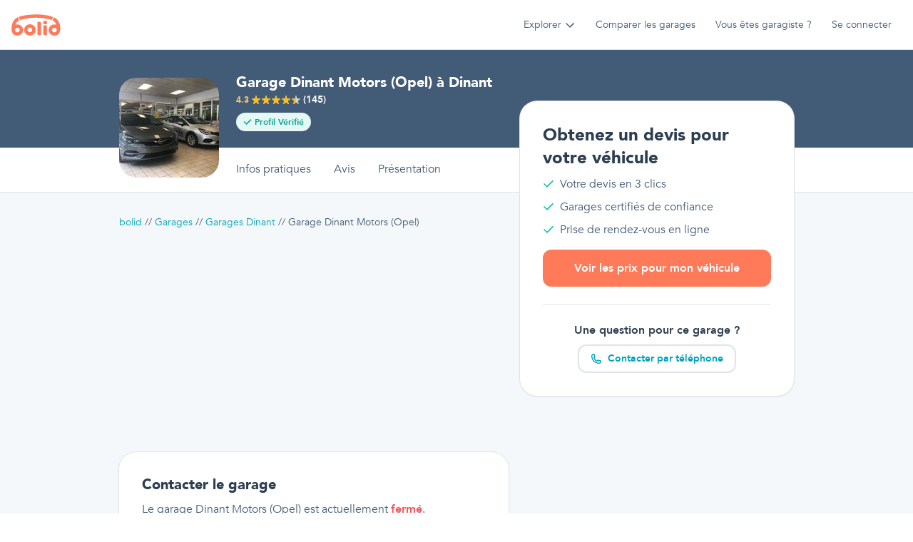

--- FILE ---
content_type: text/html; charset=utf-8
request_url: https://www.bolid.be/garages/dinant/garage-dinant-motors-dinant-5500
body_size: 50491
content:
<!DOCTYPE html><html lang="fr"><head><meta charSet="utf-8"/><meta name="viewport" content="width=device-width"/><meta name="next-head-count" content="2"/><link data-react-helmet="true" rel="preconnect" href="https://mcqueen.s3.eu-west-3.amazonaws.com"/><link data-react-helmet="true" rel="dns-prefetch" href="https://mcqueen.s3.eu-west-3.amazonaws.com"/><link data-react-helmet="true" rel="preconnect" href="https://bolid-api.s3.amazonaws.com"/><link data-react-helmet="true" rel="dns-prefetch" href="https://bolid-api.s3.amazonaws.com"/><link data-react-helmet="true" rel="preconnect" href="https://bolid-cms.s3.amazonaws.com"/><link data-react-helmet="true" rel="dns-prefetch" href="https://bolid-cms.s3.amazonaws.com"/><link data-react-helmet="true" rel="preload" href="https://mcqueen.s3.eu-west-3.amazonaws.com/fonts/Avenir-Black.woff2" as="font" crossorigin="anonymous"/><link data-react-helmet="true" rel="preload" href="https://mcqueen.s3.eu-west-3.amazonaws.com/fonts/Avenir-Heavy.woff2" as="font" crossorigin="anonymous"/><link data-react-helmet="true" rel="preload" href="https://mcqueen.s3.eu-west-3.amazonaws.com/fonts/Avenir-Book.woff2" as="font" crossorigin="anonymous"/><link data-react-helmet="true" rel="manifest" href="/static/manifest.json"/><link data-react-helmet="true" rel="apple-touch-icon" sizes="152x152" href="/static/icons/apple-touch-icon.png"/><link data-react-helmet="true" rel="shortcut icon" href="/static/icons/favicon.ico"/><link data-react-helmet="true" rel="icon" type="image/png" sizes="32x32" href="/static/icons/favicon-32x32.png"/><link data-react-helmet="true" rel="icon" type="image/png" sizes="16x16" href="/static/icons/favicon-16x16.png"/><link data-react-helmet="true" rel="canonical" href="https://www.bolid.be/garages/dinant/garage-dinant-motors-dinant-5500"/><meta data-react-helmet="true" property="og:image" content="https://www.bolid.be/static/og-image.jpg}"/><meta data-react-helmet="true" property="og:title" content="Garage Dinant Motors (Opel) à Dinant (5500) : Horaires, Avis et Numéro de Téléphone • bolid"/><meta data-react-helmet="true" name="description" content="Retrouvez toutes les informations sur le garage Dinant Motors (Opel) à Dinant : avis client, horaires, numéro de téléphone et infos pratiques."/><meta data-react-helmet="true" property="og:description" content="Retrouvez toutes les informations sur le garage Dinant Motors (Opel) à Dinant : avis client, horaires, numéro de téléphone et infos pratiques."/><meta data-react-helmet="true" name="viewport" content="minimum-scale=1, initial-scale=1, width=device-width, shrink-to-fit=no, user-scalable=no, viewport-fit=cover"/><meta data-react-helmet="true" name="og:type" content="website"/><meta data-react-helmet="true" name="og:site_name" content="bolid"/><meta data-react-helmet="true" name="application-name" content="bolid"/><meta data-react-helmet="true" name="apple-mobile-web-app-capable" content="yes"/><meta data-react-helmet="true" name="apple-mobile-web-app-status-bar-style" content="default"/><meta data-react-helmet="true" name="apple-mobile-web-app-title" content="bolid"/><meta data-react-helmet="true" name="format-detection" content="telephone=no"/><meta data-react-helmet="true" name="mobile-web-app-capable" content="yes"/><meta data-react-helmet="true" name="theme-color" content="#ffffff"/><meta data-react-helmet="true" name="92bc406808" content="92bc4068080fb2de3771d4279db5fa2f"/><script data-react-helmet="true" type="application/ld+json">{"@context":"https://schema.org","@graph":[{"@type":"BreadcrumbList","itemListElement":[{"@type":"ListItem","position":1,"item":{"@id":"https://www.bolid.be/","name":"bolid"}},{"@type":"ListItem","position":2,"item":{"@id":"https://www.bolid.be/garages","name":"Garages"}},{"@type":"ListItem","position":3,"item":{"@id":"https://www.bolid.be/garages/dinant","name":"Garages Dinant"}},{"@type":"ListItem","position":4,"item":{"@id":"https://www.bolid.be/garages/dinant/garage-dinant-motors-dinant-5500","name":"Garage Dinant Motors (Opel)"}}]},{"@type":"AutoRepair","url":"https://www.bolid.be/garages/dinant/garage-dinant-motors-dinant-5500","telephone":"+32 82 22 30 26","areaServed":"BE","currenciesAccepted":"EUR","hasMap":"https://www.google.com/maps/search/?api=1&query=50.268631,4.8995687","priceRange":"€","description":"Retrouvez toutes les informations sur le garage Dinant Motors (Opel) à Dinant : avis client, horaires, numéro de téléphone et infos pratiques.","name":"Garage Dinant Motors","geo":{"@type":"GeoCoordinates","latitude":50.268631,"longitude":4.8995687},"address":{"@type":"PostalAddress","addressLocality":"Dinant","postalCode":5500,"streetAddress":"Rue Fetis 53, 5500 Dinant, Belgique","addressCountry":{"@type":"Country","name":"Belgique"}},"mainEntityOfPage":{"@type":"WebSite","url":"https://www.bolid.be/","name":"bolid","genre":"automotive","description":"Comparateur de garages avec prise de rendez-vous"},"aggregateRating":{"@type":"AggregateRating","bestRating":5,"reviewCount":145,"ratingValue":4.3,"worstRating":1},"numberOfEmployees":{"@type":"QuantitativeValue","value":5},"logo":"https://bolid-api.s3.amazonaws.com/media/workshops/workshop/dinant-opel-dinant-motors_vXujQH3/aspect/1-1/width/140.jpeg","image":"https://bolid-api.s3.amazonaws.com/media/workshops/workshop/dinant-opel-dinant-motors_vXujQH3/aspect/1-1/width/140.jpeg","openingHours":["Lundi 08h00 - 18h00","Mardi 08h00 - 18h00","Mercredi 08h00 - 18h00","Jeudi 08h00 - 18h00","Vendredi 08h00 - 18h00","Samedi 09h00 - 12h00","Dimanche Fermé"]}]}</script><style data-react-helmet="true" data-href="https://mcqueen.s3.eu-west-3.amazonaws.com/fonts/Avenir.css">
              @font-face{font-family:Avenir;src:url(https://mcqueen.s3.eu-west-3.amazonaws.com/fonts/Avenir-Black.eot);src:url(https://mcqueen.s3.eu-west-3.amazonaws.com/fonts/Avenir-Black.eot#iefix) format("embedded-opentype"),url(https://mcqueen.s3.eu-west-3.amazonaws.com/fonts/Avenir-Black.woff2) format("woff2"),url(https://mcqueen.s3.eu-west-3.amazonaws.com/fonts/Avenir-Black.woff) format("woff"),url(https://mcqueen.s3.eu-west-3.amazonaws.com/fonts/Avenir-Black.ttf) format("truetype");font-weight:700;font-style:normal;font-display:swap}@font-face{font-family:Avenir;src:url(https://mcqueen.s3.eu-west-3.amazonaws.com/fonts/Avenir-Heavy.eot);src:url(https://mcqueen.s3.eu-west-3.amazonaws.com/fonts/Avenir-Heavy.eot#iefix) format("embedded-opentype"),url(https://mcqueen.s3.eu-west-3.amazonaws.com/fonts/Avenir-Heavy.woff2) format("woff2"),url(https://mcqueen.s3.eu-west-3.amazonaws.com/fonts/Avenir-Heavy.woff) format("woff"),url(https://mcqueen.s3.eu-west-3.amazonaws.com/fonts/Avenir-Heavy.ttf) format("truetype");font-weight:600;font-style:normal;font-display:swap}@font-face{font-family:Avenir;src:url(https://mcqueen.s3.eu-west-3.amazonaws.com/fonts/Avenir-Book.eot);src:url(https://mcqueen.s3.eu-west-3.amazonaws.com/fonts/Avenir-Book.eot#iefix) format("embedded-opentype"),url(https://mcqueen.s3.eu-west-3.amazonaws.com/fonts/Avenir-Book.woff2) format("woff2"),url(https://mcqueen.s3.eu-west-3.amazonaws.com/fonts/Avenir-Book.woff) format("woff"),url(https://mcqueen.s3.eu-west-3.amazonaws.com/fonts/Avenir-Book.ttf) format("truetype");font-weight:400;font-style:normal;font-display:swap}
            </style><title data-react-helmet="true">Garage Dinant Motors (Opel) à Dinant (5500) : Horaires, Avis et Numéro de Téléphone • bolid</title><script async="" src="https://pagead2.googlesyndication.com/pagead/js/adsbygoogle.js?client=ca-pub-3278244639979908" crossorigin="anonymous"></script><link rel="preload" href="/_next/static/css/cd2b849a5078775b.css" as="style"/><link rel="stylesheet" href="/_next/static/css/cd2b849a5078775b.css" data-n-g=""/><link rel="preload" href="/_next/static/css/0083fa6f2388e96f.css" as="style"/><link rel="stylesheet" href="/_next/static/css/0083fa6f2388e96f.css" data-n-p=""/><link rel="preload" href="/_next/static/css/7a0df2a1711a9fab.css" as="style"/><link rel="stylesheet" href="/_next/static/css/7a0df2a1711a9fab.css" data-n-p=""/><noscript data-n-css=""></noscript><script defer="" nomodule="" src="/_next/static/chunks/polyfills-0d1b80a048d4787e.js"></script><script src="/_next/static/chunks/webpack-369da85799d2b10e.js" defer=""></script><script src="/_next/static/chunks/framework-2c63c668f22641d0.js" defer=""></script><script src="/_next/static/chunks/main-b11f008df4055a58.js" defer=""></script><script src="/_next/static/chunks/pages/_app-41ddc1a46eeb44cf.js" defer=""></script><script src="/_next/static/chunks/2283-fcbe53b373d5473e.js" defer=""></script><script src="/_next/static/chunks/4399-286b588f6dfa0931.js" defer=""></script><script src="/_next/static/chunks/2894-a832d7ef0d509902.js" defer=""></script><script src="/_next/static/chunks/6377-952bd4aa9deabee5.js" defer=""></script><script src="/_next/static/chunks/771-9ff938fda77748fc.js" defer=""></script><script src="/_next/static/chunks/881-eec8c7fd8a6137e7.js" defer=""></script><script src="/_next/static/chunks/2445-a12fbc5d3680847b.js" defer=""></script><script src="/_next/static/chunks/3663-cdd34b2fcfa581ac.js" defer=""></script><script src="/_next/static/chunks/4554-053ebe6ae8fa9b0a.js" defer=""></script><script src="/_next/static/chunks/3075-d3892cc162a60349.js" defer=""></script><script src="/_next/static/chunks/2463-fd6c12ce9b70fc36.js" defer=""></script><script src="/_next/static/chunks/2743-6b7c5e90ed4bc651.js" defer=""></script><script src="/_next/static/chunks/4205-4aa617ea890751f2.js" defer=""></script><script src="/_next/static/chunks/394-7c719eaab462e2d5.js" defer=""></script><script src="/_next/static/chunks/2261-6587f0dd651ffa80.js" defer=""></script><script src="/_next/static/chunks/pages/garages/%5BseoCitySlug%5D/%5BseoCityPage_seoWorkshopSlug%5D-0216346a2af1e7ac.js" defer=""></script><script src="/_next/static/q3VSmdxLz1maKZrWfLdVS/_buildManifest.js" defer=""></script><script src="/_next/static/q3VSmdxLz1maKZrWfLdVS/_ssgManifest.js" defer=""></script></head><body><div><!-- 655a3563a9e57e13 --></div><noscript><iframe src="https://www.googletagmanager.com/ns.html?id=GTM-NR87HD3" height="0" width="0" style="display:none;visibility:hidden"></iframe></noscript><div id="__next" data-reactroot=""><div class="relative z-5"><div id="banner-alert" class="" style="z-index:99"></div><div class="Header_headerContainer__dmgLJ"><div class="Header_header__OynU2"><div class="flex items-center justify-between w-full h-full bg-white px-3 border-b"><div class="flex items-center h-full"><a class="hidden h-full items-center medium:flex" href="/"><svg height="30" viewBox="0 0 69 30" fill="none" xmlns="http://www.w3.org/2000/svg"><path d="M50.0469 11.6637C50.0351 13.1511 48.8459 14.226 47.2525 14.1903C45.691 14.1546 44.5997 13.0899 44.6129 11.6145C44.6268 10.1082 45.7764 9.06835 47.3983 9.0946C48.9404 9.11883 50.058 10.2038 50.0469 11.6637Z" fill="#FF7A59"></path><path d="M58.0207 4.27346C57.6991 5.55967 57.2643 6.35994 56.9253 7.43683C56.7961 7.8474 56.8329 8.02441 56.1737 7.84067C41.4207 3.77741 28.0924 3.84472 12.4579 7.78211C11.9023 7.92143 11.6939 7.90932 11.5223 7.31097C11.2215 6.24956 10.8603 5.20295 10.4637 4.17586C10.2942 3.73636 10.3866 3.59098 10.7832 3.46242C23.9247 -0.799382 45.8052 -0.866689 57.7102 3.5903C58.1117 3.7404 58.1082 3.79895 58.0207 4.27346Z" fill="#FF7A59"></path><path d="M44.8502 21.7897C44.8502 20.0909 44.9197 18.3888 44.8238 16.6947C44.7745 15.7995 45.0913 15.4744 45.9505 15.4724C46.459 15.4724 46.9681 15.3997 47.4787 15.4152C49.1277 15.465 49.7938 16.1058 49.8195 17.6955C49.8452 19.2705 49.8258 20.8461 49.8265 22.4211C49.8265 24.4598 49.8126 26.4984 49.8362 28.5371C49.8418 29.0197 49.741 29.2607 49.1833 29.3138C48.39 29.3899 47.603 29.5158 46.8035 29.4195C45.465 29.258 44.8836 28.6637 44.8655 27.3499C44.8391 25.4969 44.8586 23.6433 44.8586 21.7897H44.8502Z" fill="#FF7A59"></path><path d="M41.464 20.5533C41.464 23.2079 41.4495 25.8631 41.4772 28.5169C41.4828 29.0621 41.3314 29.2768 40.7521 29.3246C40.0574 29.3805 39.3628 29.501 38.6599 29.441C37.122 29.3078 36.5107 28.6879 36.4968 27.1762C36.4781 25.1698 36.4913 23.1635 36.4913 21.1571C36.4913 17.9466 36.5093 14.7361 36.4746 11.5263C36.4677 10.8977 36.6684 10.619 37.2991 10.6177C37.3308 10.6151 37.3624 10.6108 37.3936 10.6049C41.3064 10.2011 41.5648 11.1198 41.4765 13.9789C41.4092 16.169 41.4633 18.3619 41.464 20.5533Z" fill="#FF7A59"></path><path d="M62.9087 14.7165C62.0008 12.0054 60.5991 9.88061 57.9679 8.72631C57.6331 8.57891 57.5768 8.40863 57.7109 8.08556C58.1839 6.94137 58.6542 5.79717 59.0807 4.63884C59.2821 4.09231 59.5787 4.33731 59.8809 4.4699C62.9413 5.81601 65.1391 8.00278 66.5221 10.9467C68.4559 15.0605 68.9185 19.4077 68.1017 23.7961C67.3049 28.0733 62.8003 30.7286 58.5159 29.7533C54.0822 28.7437 51.3739 24.5607 52.4102 20.3258C53.4466 16.0909 57.8442 13.5084 62.2328 14.5415C62.4065 14.5826 62.5829 14.6317 62.9087 14.7165ZM56.9614 21.999C56.8829 23.7261 58.293 25.2129 60.1059 25.3145C61.9189 25.4161 63.5005 23.9892 63.5616 22.2043C63.6214 20.4873 62.1543 18.9844 60.3664 18.9305C58.5784 18.8767 57.0413 20.2612 56.9614 21.999Z" fill="#FF7A59"></path><path d="M5.71692 14.687C8.52595 13.9029 10.987 14.2731 13.2021 15.873C16.164 18.0126 17.2309 21.9197 15.7722 25.1672C15.0464 26.7975 13.7729 28.142 12.1588 28.9823C10.5446 29.8226 8.68467 30.1093 6.8811 29.7958C3.28506 29.1732 0.575356 26.1492 0.290563 22.5894C-0.0192364 18.716 0.295425 14.9381 1.88818 11.3339C3.23922 8.27077 5.4217 5.94536 8.56415 4.50704C9.09693 4.26339 9.42201 4.18128 9.64568 4.88395C9.97353 5.91171 10.4202 6.90312 10.8404 7.90328C11.0023 8.28827 11.0585 8.50904 10.5515 8.74124C7.97929 9.91169 6.56991 12.0015 5.71692 14.687ZM11.6351 22.0954C11.632 21.4653 11.4362 20.8503 11.0723 20.3282C10.7084 19.8061 10.1928 19.4003 9.59083 19.1622C8.98884 18.9241 8.32747 18.8643 7.69044 18.9906C7.05341 19.1168 6.46934 19.4233 6.01215 19.8713C5.55496 20.3193 5.2452 20.8886 5.12208 21.5073C4.99895 22.1259 5.068 22.766 5.32047 23.3466C5.57294 23.9272 5.99749 24.4222 6.5404 24.7689C7.0833 25.1157 7.72015 25.2985 8.37036 25.2944C9.23878 25.2826 10.0676 24.9406 10.6783 24.3422C11.289 23.7438 11.6326 22.9369 11.6351 22.0954Z" fill="#FF7A59"></path><path d="M25.9691 13.9963C24.3603 13.9963 22.7877 14.4586 21.4501 15.3246C20.1124 16.1906 19.0699 17.4216 18.4542 18.8617C17.8386 20.3019 17.6775 21.8866 17.9914 23.4154C18.3052 24.9443 19.0799 26.3487 20.2175 27.4509C21.355 28.5532 22.8044 29.3038 24.3822 29.6079C25.96 29.912 27.5955 29.7559 29.0818 29.1594C30.5681 28.5629 31.8384 27.5527 32.7322 26.2566C33.626 24.9605 34.103 23.4367 34.103 21.8778C34.103 19.7875 33.2461 17.7828 31.7207 16.3048C30.1952 14.8267 28.1263 13.9963 25.9691 13.9963ZM25.8697 25.1253C25.2174 25.1253 24.5798 24.9379 24.0374 24.5868C23.4951 24.2356 23.0724 23.7365 22.8227 23.1526C22.5731 22.5687 22.5078 21.9261 22.6351 21.3062C22.7623 20.6863 23.0764 20.1169 23.5377 19.67C23.9989 19.2231 24.5866 18.9187 25.2263 18.7954C25.8661 18.6721 26.5292 18.7354 27.1318 18.9772C27.7345 19.2191 28.2496 19.6287 28.612 20.1542C28.9744 20.6798 29.1678 21.2976 29.1678 21.9297C29.1678 22.7772 28.8203 23.59 28.2018 24.1894C27.5833 24.7887 26.7444 25.1253 25.8697 25.1253Z" fill="#FF7A59"></path></svg></a><button class="flex items-center medium:hidden" aria-label="Ouvrir la navigation mobile de bolid"><svg width="40" height="40" viewBox="0 0 71 70" fill="none" xmlns="http://www.w3.org/2000/svg"><path fill-rule="evenodd" clip-rule="evenodd" d="M0.709656 34.9998C0.709656 54.3297 16.38 70 35.7095 70C55.0394 70 70.7097 54.3297 70.7097 34.9998C70.7097 15.6699 55.0394 0 35.7095 0C16.38 0 0.709656 15.6699 0.709656 34.9998Z" fill="#FF7A59"></path><path d="M14.4749 39.1732C14.3146 37.0472 14.5939 34.9541 15.1195 32.9054C16.6071 27.1155 20.1104 23.2255 26.0144 21.6951C32.7251 19.9558 39.4275 20.0085 46.0927 21.9518C51.4026 23.5011 54.5703 27.1427 56.0488 32.3187C57.0078 35.6798 57.2371 39.2056 56.7215 42.6617C56.2827 45.6887 53.596 48.5487 50.5563 49.2118C47.0076 49.9852 43.6143 48.7182 41.7316 45.6986C41.1011 44.6866 40.4383 44.4126 39.3242 44.4472C36.7284 44.5294 34.1276 44.5113 31.5309 44.4537C30.6714 44.4348 30.2243 44.7269 29.7789 45.4518C27.8086 48.6606 24.3244 50.07 20.7633 49.211C17.2922 48.3734 14.8129 45.4263 14.4823 41.7032C14.4129 40.8673 14.4749 40.0174 14.4749 39.1732ZM20.1492 33.3192C25.6318 32.5639 28.5599 34.1157 30.5871 38.8449C30.9318 39.6488 31.4251 39.6562 32.0697 39.6554C34.4036 39.6554 36.7383 39.6167 39.0705 39.6751C40.0531 39.6998 40.5581 39.4538 40.8994 38.4327C41.5936 36.3486 43.0283 34.8076 45.0432 33.8548C46.9233 32.9646 48.8985 32.8733 51.1786 33.3702C50.2927 30.3819 48.7514 28.1588 46.0134 27.155C39.3755 24.7221 32.6276 24.7163 25.9153 26.8967C22.8674 27.884 21.0938 30.1738 20.1492 33.3192ZM48.6109 44.5261C50.4877 44.5204 51.9662 43.0583 51.9464 41.2285C51.9274 39.4373 50.3613 37.8815 48.5828 37.8864C46.8043 37.8913 45.2613 39.4554 45.277 41.254C45.287 43.1505 46.696 44.5327 48.6109 44.5261ZM22.7294 44.5212C24.5475 44.5212 26.1301 42.9991 26.1128 41.2556C26.0963 39.4834 24.5508 37.9341 22.7624 37.8955C21.0046 37.8568 19.4616 39.4085 19.4476 41.2293C19.4319 43.1332 20.812 44.5179 22.7294 44.5212Z" fill="#fff"></path></svg><svg aria-hidden="true" role="img" viewBox="0 0 16 16" width="16" height="16" fill="currentColor" style="display:inline-block;vertical-align:text-bottom" class="ml-1 duration-200"><path d="M8.025 11.725c-.2 0-.4-.1-.5-.2l-5-5c-.3-.3-.3-.8 0-1.1.3-.3.8-.3 1.1 0l4.4 4.4 4.5-4.5c.3-.3.8-.3 1.1 0 .3.3.3.8 0 1.1l-5 5c-.2.2-.4.3-.6.3Z" fill="currentColor"></path></svg></button></div><div class="hidden items-center h-full medium:flex ml-auto"><div class="flex items-center h-full"><div class="flex items-center h-full"><div class="inline-block"><div class="cursor-pointer flex items-center Header_headerLink__WCc79"><span>Explorer</span><svg aria-hidden="true" role="img" viewBox="0 0 16 16" width="16" height="16" fill="currentColor" style="display:inline-block;vertical-align:text-bottom" class="text-black-300 shrink-0 ml-1 duration-200"><path d="M8.025 11.725c-.2 0-.4-.1-.5-.2l-5-5c-.3-.3-.3-.8 0-1.1.3-.3.8-.3 1.1 0l4.4 4.4 4.5-4.5c.3-.3.8-.3 1.1 0 .3.3.3.8 0 1.1l-5 5c-.2.2-.4.3-.6.3Z" fill="currentColor"></path></svg></div></div><div role="dialog" class="Popover_popover__iUb1K" style="position:absolute;left:0;top:0"><div class="Popover_content__jTVZ3 Popover_contentHasBorder__ntcIs"><div class="Popover_popoverBorder__oJgt0 Popover_popoverBorderColorBlue__11Rbb"></div><div class="flex flex-wrap -mx-2 medium:p-2" style="max-width:720px"><div class="p-2 flex items-start" style="min-width:250px"><div class="flex items-center justify-center shrink-0 mr-2 p-1 bg-purple-200 text-purple rounded-small"><svg aria-hidden="true" role="img" viewBox="0 0 16 16" width="16" height="16" fill="currentColor" style="display:inline-block;vertical-align:text-bottom"><path fill-rule="evenodd" clip-rule="evenodd" d="M1 13.358 5.976 15l4.878-2.76L15 13.882V2.685L10.746 1 5.824 3.785 1 2.192v11.166Zm8.4-1.892L6.6 13.05V4.943l2.8-1.585v8.108Zm1.4-.74 2.8 1.108v-8.21l-2.746-1.088-.054.03v8.16Zm-8.4 1.633 2.8.924V5.04l-2.8-.924v8.243Z" fill="currentColor"></path></svg></div><div><a class="block" href="/garages"><div class="Title_title6__e5wM3 font-700 mb-1">Garages en Belgique</div></a><div><div><a class="block" href="/garages/bruxelles"><span class="Text_text3__MW_N2 underline hover:text-blue whitespace-nowrap">Garages Bruxelles</span></a></div><div><a class="block" href="/garages/charleroi"><span class="Text_text3__MW_N2 underline hover:text-blue whitespace-nowrap">Garages Charleroi</span></a></div><div><a class="block" href="/garages/liege"><span class="Text_text3__MW_N2 underline hover:text-blue whitespace-nowrap">Garages Liège</span></a></div><div><a class="block" href="/garages/mons"><span class="Text_text3__MW_N2 underline hover:text-blue whitespace-nowrap">Garages Mons</span></a></div><div><a class="block" href="/garages/namur"><span class="Text_text3__MW_N2 underline hover:text-blue whitespace-nowrap">Garages Namur</span></a></div></div></div></div><div class="p-2 flex items-start" style="min-width:250px"><div class="flex items-center justify-center shrink-0 mr-2 p-1 bg-orange-200 text-orange rounded-small"><svg aria-hidden="true" role="img" viewBox="0 0 16 16" width="16" height="16" fill="currentColor" style="display:inline-block;vertical-align:text-bottom"><path d="m6.192 2.061.336.583-.336-.583Zm1.328-.64.14.658-.14-.657ZM3.566 3.578l-.336-.582.336.582Zm-1.218.83-.5-.45.5.45Zm-.466.807.64.208-.64-.208Zm0 5.971.64-.207-.64.207Zm.466.808.5-.45-.5.45Zm1.218.83.336-.583-.336.583Zm2.626 1.516-.336.582.336-.582Zm1.328.64.14-.659-.14.658Zm.932 0-.14-.659.14.658Zm1.327-.64.337.582.018-.01.018-.013-.373-.56Zm0 0-.336-.583-.019.011-.018.012.373.56Zm2.626-1.516-.336-.583.336.583Zm1.218-.83-.5-.45.5.45Zm.466-.808-.64-.207.64.207Zm0-5.97-.64.207.64-.208Zm-.466-.808-.5.45.5-.45Zm-1.218-.83-.336.583.336-.583ZM9.78 2.061l-.339.581.003.002.336-.583Zm0 0 .34-.58-.003-.002-.337.582Zm-1.327-.64-.14.658.14-.657ZM6.528 2.645c.693-.4.913-.518 1.131-.565L7.38.764c-.476.1-.909.36-1.523.715l.672 1.165ZM3.902 4.16l2.626-1.516-.672-1.165L3.23 2.995l.672 1.165Zm-1.054.697c.15-.166.362-.297 1.054-.697L3.23 2.995c-.614.354-1.056.6-1.381.962l1 .9Zm-.326.565c.068-.209.18-.401.326-.565l-1-.9c-.273.304-.48.661-.605 1.05l1.279.415Zm-.077 1.262c0-.8.008-1.05.077-1.262l-1.28-.415c-.15.463-.142.968-.142 1.677h1.345Zm0 3.032V6.684H1.1v3.032h1.345Zm.077 1.262c-.069-.213-.077-.462-.077-1.262H1.1c0 .71-.008 1.214.143 1.677l1.279-.415Zm.326.565a1.57 1.57 0 0 1-.326-.565l-1.28.415c.127.389.333.746.607 1.05l1-.9Zm1.054.697c-.692-.4-.904-.531-1.054-.697l-1 .9c.326.362.768.607 1.382.962l.672-1.165Zm2.626 1.516L3.902 12.24l-.672 1.165 2.626 1.516.672-1.165Zm1.131.564c-.218-.046-.438-.164-1.13-.564l-.673 1.165c.614.355 1.047.614 1.524.715l.28-1.316Zm.653 0a1.567 1.567 0 0 1-.653 0l-.28 1.316c.4.085.813.085 1.213 0l-.28-1.316Zm1.131-.564c-.693.4-.913.518-1.131.564l.28 1.316c.476-.1.91-.36 1.524-.715l-.673-1.165Zm-.037.023.746 1.12-.746-1.12Zm2.663-1.539-2.626 1.516.673 1.165 2.626-1.516-.673-1.165Zm1.054-.697c-.15.166-.361.297-1.054.697l.672 1.165c.615-.354 1.056-.6 1.382-.962l-1-.9Zm.326-.565a1.57 1.57 0 0 1-.326.565l1 .9c.273-.304.48-.661.606-1.05l-1.28-.415Zm.077-1.262c0 .8-.008 1.05-.077 1.262l1.28.415c.15-.463.142-.968.142-1.677h-1.345Zm0-3.032v3.032h1.345V6.684h-1.345Zm-.077-1.262c.07.213.077.462.077 1.262h1.345c0-.71.008-1.214-.142-1.677l-1.28.415Zm-.326-.565c.147.164.258.356.326.565l1.28-.415a2.914 2.914 0 0 0-.606-1.05l-1 .9ZM12.07 4.16c.693.4.905.531 1.054.697l1-.9c-.326-.362-.767-.608-1.381-.962l-.673 1.165ZM9.443 2.644l2.626 1.516.672-1.165-2.625-1.516-.673 1.165Zm-.003-.002.678-1.162-.678 1.162ZM8.312 2.08c.218.047.438.165 1.131.565l.673-1.165C9.5 1.124 9.068.865 8.592.764l-.28 1.315Zm-.653 0a1.57 1.57 0 0 1 .653 0l.28-1.315a2.915 2.915 0 0 0-1.212 0l.28 1.315ZM9.555 8.2a1.57 1.57 0 0 1-1.57 1.57v1.345A2.915 2.915 0 0 0 10.9 8.2H9.555Zm-1.57-1.57c.867 0 1.57.703 1.57 1.57H10.9a2.915 2.915 0 0 0-2.914-2.914V6.63ZM6.417 8.2c0-.867.703-1.57 1.57-1.57V5.287A2.915 2.915 0 0 0 5.07 8.2h1.345Zm1.57 1.57a1.57 1.57 0 0 1-1.57-1.57H5.071a2.915 2.915 0 0 0 2.915 2.915V9.769Z" fill="currentColor"></path></svg></div><div><a class="block" href="/interventions"><div class="Title_title6__e5wM3 font-700 mb-1">Interventions populaires</div></a><div><div><a class="block" href="/interventions/changement-amortisseurs-avant"><span class="Text_text3__MW_N2 underline hover:text-blue whitespace-nowrap">Changement d&#x27;amortisseurs avant</span></a></div><div><a class="block" href="/interventions/changement-embrayage"><span class="Text_text3__MW_N2 underline hover:text-blue whitespace-nowrap">Changement d&#x27;embrayage</span></a></div><div><a class="block" href="/interventions/changement-courroie-de-distribution"><span class="Text_text3__MW_N2 underline hover:text-blue whitespace-nowrap">Changement de courroie de distribution</span></a></div><div><a class="block" href="/interventions/changement-disques-de-frein"><span class="Text_text3__MW_N2 underline hover:text-blue whitespace-nowrap">Changement de disques de frein</span></a></div><div><a class="block" href="/interventions/entretien-vidange"><span class="Text_text3__MW_N2 underline hover:text-blue whitespace-nowrap">Vidange d&#x27;huile</span></a></div></div></div></div><div class="p-2 flex items-start" style="min-width:250px"><div class="flex items-center justify-center shrink-0 mr-2 p-1 bg-red-200 text-red rounded-small"><svg aria-hidden="true" role="img" viewBox="0 0 16 16" width="16" height="16" fill="currentColor" style="display:inline-block;vertical-align:text-bottom"><path d="M14.99 6.334h-1.496l-.899-2.231a2.291 2.291 0 0 0-2.125-1.436H5.53c-.935 0-1.777.568-2.126 1.435l-.898 2.231H1.01a.344.344 0 0 0-.334.427l.172.688a.344.344 0 0 0 .333.26h.324a2.71 2.71 0 0 0-.381 1.375v3.896c0 .38.308.688.687.688h.459c.38 0 .687-.308.687-.688v-.687h10.084v.687c0 .38.308.688.687.688h.458c.38 0 .688-.308.688-.688V9.083c0-.504-.145-.969-.381-1.374h.324a.344.344 0 0 0 .333-.26l.172-.688a.344.344 0 0 0-.334-.427ZM4.68 4.616a.912.912 0 0 1 .85-.574h4.94c.376 0 .71.225.85.574l.691 1.717H3.99l.69-1.717Zm8.82 5.842a.459.459 0 0 1-.458.459H2.958a.459.459 0 0 1-.458-.459V9.083c0-.758.617-1.375 1.375-1.375h8.25c.758 0 1.375.617 1.375 1.375v1.375ZM4.333 8.396c-.55 0-.916.365-.916.914 0 .548.366.914.916.914s1.375.091 1.375-.457c0-.549-.825-1.371-1.375-1.371Zm7.334 0c-.55 0-1.375.822-1.375 1.37 0 .55.825.458 1.375.458s.916-.366.916-.914c0-.549-.366-.914-.916-.914Z" fill="currentColor"></path></svg></div><div><a class="block" href="/vehicules"><div class="Title_title6__e5wM3 font-700 mb-1">Carnets d&#x27;entretien</div></a><div><div><a class="block" href="/vehicules/audi"><span class="Text_text3__MW_N2 underline hover:text-blue whitespace-nowrap">Carnet d&#x27;entretien Audi</span></a></div><div><a class="block" href="/vehicules/citroen"><span class="Text_text3__MW_N2 underline hover:text-blue whitespace-nowrap">Carnet d&#x27;entretien Citroen</span></a></div><div><a class="block" href="/vehicules/opel"><span class="Text_text3__MW_N2 underline hover:text-blue whitespace-nowrap">Carnet d&#x27;entretien Opel</span></a></div><div><a class="block" href="/vehicules/renault"><span class="Text_text3__MW_N2 underline hover:text-blue whitespace-nowrap">Carnet d&#x27;entretien Renault</span></a></div><div><a class="block" href="/vehicules/volkswagen"><span class="Text_text3__MW_N2 underline hover:text-blue whitespace-nowrap">Carnet d&#x27;entretien Volkswagen</span></a></div></div></div></div><div class="p-2 flex items-start" style="min-width:250px"><div class="flex items-center justify-center shrink-0 mr-2 p-1 bg-blue-200 text-blue rounded-small"><svg aria-hidden="true" role="img" viewBox="0 0 16 16" width="16" height="16" fill="currentColor" style="display:inline-block;vertical-align:text-bottom"><path d="M8 15.425c-.515 0-1.03-.147-1.397-.514l-.882-.736c-.147-.073-.294-.147-.441-.147l-1.176-.147a2.134 2.134 0 0 1-1.985-1.985l-.074-1.176c0-.147-.073-.294-.147-.441l-.735-.882C.5 8.588.5 7.412 1.163 6.53l.735-.883c.074-.147.147-.294.147-.44l.074-1.103c.073-1.03.955-1.912 1.985-1.985l1.176-.074c.147 0 .294-.073.44-.147l.883-.735C7.412.5 8.588.5 9.47 1.163l.882.735c.147.074.295.147.442.147l1.102.074a2.134 2.134 0 0 1 1.985 1.985l.074 1.176c0 .147.073.294.147.441l.735.882c.662.809.662 1.985 0 2.867l-.735.883c-.074.147-.147.294-.147.44l-.074 1.103a2.134 2.134 0 0 1-1.985 1.985l-1.176.074c-.147 0-.294.073-.441.147l-.882.735A2.008 2.008 0 0 1 8 15.425Zm0-13.6a.835.835 0 0 0-.588.22l-.882.735a2.416 2.416 0 0 1-1.177.515l-1.102.073a1.096 1.096 0 0 0-.883.883l-.073 1.102c-.074.441-.22.81-.515 1.177l-.735.882a.996.996 0 0 0 0 1.25l.735.882c.294.294.441.735.441 1.103l.074 1.176c.073.441.441.809.882.882l1.176.074c.441 0 .809.22 1.103.44l.882.736a.995.995 0 0 0 1.25 0l.882-.735c.294-.294.736-.441 1.103-.441l1.176-.074c.441-.073.809-.441.883-.882l.073-1.176c0-.441.22-.81.441-1.103l.735-.882a.995.995 0 0 0 0-1.25l-.735-.882c-.294-.294-.44-.736-.44-1.103l-.074-1.176a1.096 1.096 0 0 0-.883-.883l-1.176-.073c-.441 0-.809-.22-1.103-.441l-.882-.735c-.147-.22-.367-.294-.588-.294Z" fill="currentColor"></path><path d="M7.267 10.267c-.134 0-.334-.067-.4-.2l-2-2c-.267-.267-.267-.6 0-.867.266-.267.6-.267.866 0l1.6 1.6 2.934-2.933c.266-.267.6-.267.866 0 .267.266.267.6 0 .866L7.8 10.067c-.2.133-.4.2-.533.2Z" fill="currentColor"></path></svg></div><div><a class="block" href="/blog"><div class="Title_title6__e5wM3 font-700 mb-1">Guides pratiques</div></a><div><div><a class="block" href="/blog/amortisseurs"><span class="Text_text3__MW_N2 underline hover:text-blue whitespace-nowrap">Amortisseurs : Fonctionnement, durée de vie et prix</span></a></div><div><a class="block" href="/blog/courroie-de-distribution"><span class="Text_text3__MW_N2 underline hover:text-blue whitespace-nowrap">Courroie de distribution : Fonctionnement, durée de vie et prix</span></a></div><div><a class="block" href="/blog/disques-de-frein"><span class="Text_text3__MW_N2 underline hover:text-blue whitespace-nowrap">Disques de frein : Fonctionnement, durée de vie et prix</span></a></div><div><a class="block" href="/blog/embrayage"><span class="Text_text3__MW_N2 underline hover:text-blue whitespace-nowrap">Embrayage : Fonctionnement, durée de vie et prix</span></a></div><div><a class="block" href="/blog/vidange-huile"><span class="Text_text3__MW_N2 underline hover:text-blue whitespace-nowrap">Vidange d’huile : Fonctionnement, entretien et prix</span></a></div></div></div></div></div></div></div></div><div class="flex items-center h-full"><div class="cursor-pointer flex items-center Header_headerLink__WCc79"><span>Comparer les garages</span></div><a class="block flex items-center Header_headerLink__WCc79" href="/garagiste"><span>Vous êtes garagiste ?</span></a></div><div class="flex items-center h-full"><div class="cursor-pointer flex items-center Header_headerLink__WCc79"><span>Se connecter</span></div></div></div></div></div><div class="Header_mobileMenu__F3Uif" style="visibility:hidden"><div class=""><a class="block flex items-center justify-between cursor-pointer" href="/"><div class="text-title-4 font-700 text-black">Accueil</div><svg aria-hidden="true" role="img" viewBox="0 0 24 24" width="24" height="24" fill="currentColor" style="display:inline-block;vertical-align:text-bottom" class="text-black-300 shrink-0"><path d="M18.2 22.4H17.3c-1.5-.1-2.7-1.3-2.8-2.8V16.4c0-1.4-1.2-2.6-2.6-2.6-1.4 0-2.6 1.2-2.6 2.6V19.6c-.1 1.5-1.3 2.7-2.8 2.8h-.7c-.8 0-1.2 0-1.6-.1-.9-.3-1.7-1-1.9-1.9-.1-.4-.1-.8-.1-1.6v-6.6c0-1.2 0-1.8.2-2.5 0-.6.3-1.2.7-1.7.4-.5.9-.9 1.8-1.6l2.6-2c1.5-1.2 2.3-1.8 3.2-2 .8-.2 1.7-.2 2.6 0 .9.3 1.7.8 3.2 2l2.6 2c.9.7 1.4 1.1 1.8 1.6.4.5.6 1 .8 1.6.2.6.2 1.3.2 2.5v6.6c0 .8 0 1.2-.1 1.6-.3.9-1 1.7-1.9 1.9-.5.2-.9.2-1.7.2ZM12 12.1c2.4 0 4.4 2 4.4 4.4v3.1c0 .6.5 1 1 1H19.3c.4-.1.6-.4.7-.7V12.2c0-1.1 0-1.6-.1-2-.1-.4-.3-.7-.5-1-.3-.3-.7-.7-1.5-1.3l-2.6-2c-1.3-1-2-1.5-2.6-1.7-.5-.1-1.1-.1-1.6 0-.6.2-1.3.7-2.6 1.7L6 7.8c-.8.7-1.3 1-1.5 1.3-.2.3-.4.6-.5 1-.1.4-.1.9-.1 2V19.8c.1.4.4.6.7.7H6.5c.6 0 1-.5 1-1v-3.1c.1-2.3 2.1-4.3 4.5-4.3Z" fill="currentColor"></path></svg></a></div><div class="border-t mt-4 pt-4"><div class=""><div class="flex items-center justify-between cursor-pointer"><div class="text-title-4 font-700 text-black">Garages en Belgique</div><svg aria-hidden="true" role="img" viewBox="0 0 24 24" width="24" height="24" fill="currentColor" style="display:inline-block;vertical-align:text-bottom" class="text-black-300 shrink-0 duration-200"><path d="M11.9 16.8c-.2 0-.5-.1-.6-.3l-7-7c-.4-.3-.4-.9 0-1.2.3-.4.9-.4 1.2 0l6.4 6.4 6.4-6.4c.4-.4.9-.4 1.3 0s.4.9 0 1.3l-7 7c-.2.1-.5.2-.7.2Z" fill="currentColor"></path></svg></div><div class="mt-3 mb-4 hidden"><a class="block text-blue mt-1" href="/garages/bruxelles">Garages Bruxelles</a><a class="block text-blue mt-1" href="/garages/charleroi">Garages Charleroi</a><a class="block text-blue mt-1" href="/garages/liege">Garages Liège</a><a class="block text-blue mt-1" href="/garages/mons">Garages Mons</a><a class="block text-blue mt-1" href="/garages/namur">Garages Namur</a><a class="block text-blue flex items-center mt-2" href="/garages"><span>Plus <!-- -->de garages en belgique</span><svg aria-hidden="true" role="img" viewBox="0 0 16 16" width="16" height="16" fill="currentColor" style="display:inline-block;vertical-align:text-bottom" class="shrink-0 ml-2"><path d="M9.8 12.625c-.2 0-.4-.1-.5-.2-.3-.3-.3-.8 0-1.1l2.7-2.7H1.8c-.4 0-.8-.4-.8-.8s.4-.8.8-.8H12l-2.7-2.7c-.3-.3-.3-.8 0-1.1.3-.3.8-.3 1.1 0l4 4c.1.1.1.2.2.2 0 .1.1.2.1.3 0 .1 0 .2-.1.3 0 .1-.1.2-.2.2l-4 4c-.2.3-.4.4-.6.4Z" fill="currentColor"></path></svg></a></div></div><div class="mt-3"><div class="flex items-center justify-between cursor-pointer"><div class="text-title-4 font-700 text-black">Interventions populaires</div><svg aria-hidden="true" role="img" viewBox="0 0 24 24" width="24" height="24" fill="currentColor" style="display:inline-block;vertical-align:text-bottom" class="text-black-300 shrink-0 duration-200"><path d="M11.9 16.8c-.2 0-.5-.1-.6-.3l-7-7c-.4-.3-.4-.9 0-1.2.3-.4.9-.4 1.2 0l6.4 6.4 6.4-6.4c.4-.4.9-.4 1.3 0s.4.9 0 1.3l-7 7c-.2.1-.5.2-.7.2Z" fill="currentColor"></path></svg></div><div class="mt-3 mb-4 hidden"><a class="block text-blue mt-1" href="/interventions/changement-amortisseurs-avant">Changement d&#x27;amortisseurs avant</a><a class="block text-blue mt-1" href="/interventions/changement-embrayage">Changement d&#x27;embrayage</a><a class="block text-blue mt-1" href="/interventions/changement-courroie-de-distribution">Changement de courroie de distribution</a><a class="block text-blue mt-1" href="/interventions/changement-disques-de-frein">Changement de disques de frein</a><a class="block text-blue mt-1" href="/interventions/entretien-vidange">Vidange d&#x27;huile</a><a class="block text-blue flex items-center mt-2" href="/interventions"><span>Plus <!-- -->d&#x27;interventions populaires</span><svg aria-hidden="true" role="img" viewBox="0 0 16 16" width="16" height="16" fill="currentColor" style="display:inline-block;vertical-align:text-bottom" class="shrink-0 ml-2"><path d="M9.8 12.625c-.2 0-.4-.1-.5-.2-.3-.3-.3-.8 0-1.1l2.7-2.7H1.8c-.4 0-.8-.4-.8-.8s.4-.8.8-.8H12l-2.7-2.7c-.3-.3-.3-.8 0-1.1.3-.3.8-.3 1.1 0l4 4c.1.1.1.2.2.2 0 .1.1.2.1.3 0 .1 0 .2-.1.3 0 .1-.1.2-.2.2l-4 4c-.2.3-.4.4-.6.4Z" fill="currentColor"></path></svg></a></div></div><div class="mt-3"><div class="flex items-center justify-between cursor-pointer"><div class="text-title-4 font-700 text-black">Carnets d&#x27;entretien</div><svg aria-hidden="true" role="img" viewBox="0 0 24 24" width="24" height="24" fill="currentColor" style="display:inline-block;vertical-align:text-bottom" class="text-black-300 shrink-0 duration-200"><path d="M11.9 16.8c-.2 0-.5-.1-.6-.3l-7-7c-.4-.3-.4-.9 0-1.2.3-.4.9-.4 1.2 0l6.4 6.4 6.4-6.4c.4-.4.9-.4 1.3 0s.4.9 0 1.3l-7 7c-.2.1-.5.2-.7.2Z" fill="currentColor"></path></svg></div><div class="mt-3 mb-4 hidden"><a class="block text-blue mt-1" href="/vehicules/audi">Carnet d&#x27;entretien Audi</a><a class="block text-blue mt-1" href="/vehicules/citroen">Carnet d&#x27;entretien Citroen</a><a class="block text-blue mt-1" href="/vehicules/opel">Carnet d&#x27;entretien Opel</a><a class="block text-blue mt-1" href="/vehicules/renault">Carnet d&#x27;entretien Renault</a><a class="block text-blue mt-1" href="/vehicules/volkswagen">Carnet d&#x27;entretien Volkswagen</a><a class="block text-blue flex items-center mt-2" href="/vehicules"><span>Plus <!-- -->de carnets d&#x27;entretien</span><svg aria-hidden="true" role="img" viewBox="0 0 16 16" width="16" height="16" fill="currentColor" style="display:inline-block;vertical-align:text-bottom" class="shrink-0 ml-2"><path d="M9.8 12.625c-.2 0-.4-.1-.5-.2-.3-.3-.3-.8 0-1.1l2.7-2.7H1.8c-.4 0-.8-.4-.8-.8s.4-.8.8-.8H12l-2.7-2.7c-.3-.3-.3-.8 0-1.1.3-.3.8-.3 1.1 0l4 4c.1.1.1.2.2.2 0 .1.1.2.1.3 0 .1 0 .2-.1.3 0 .1-.1.2-.2.2l-4 4c-.2.3-.4.4-.6.4Z" fill="currentColor"></path></svg></a></div></div><div class="mt-3"><div class="flex items-center justify-between cursor-pointer"><div class="text-title-4 font-700 text-black">Guides pratiques</div><svg aria-hidden="true" role="img" viewBox="0 0 24 24" width="24" height="24" fill="currentColor" style="display:inline-block;vertical-align:text-bottom" class="text-black-300 shrink-0 duration-200"><path d="M11.9 16.8c-.2 0-.5-.1-.6-.3l-7-7c-.4-.3-.4-.9 0-1.2.3-.4.9-.4 1.2 0l6.4 6.4 6.4-6.4c.4-.4.9-.4 1.3 0s.4.9 0 1.3l-7 7c-.2.1-.5.2-.7.2Z" fill="currentColor"></path></svg></div><div class="mt-3 mb-4 hidden"><a class="block text-blue mt-1" href="/blog/amortisseurs">Amortisseurs : Fonctionnement, durée de vie et prix</a><a class="block text-blue mt-1" href="/blog/courroie-de-distribution">Courroie de distribution : Fonctionnement, durée de vie et prix</a><a class="block text-blue mt-1" href="/blog/disques-de-frein">Disques de frein : Fonctionnement, durée de vie et prix</a><a class="block text-blue mt-1" href="/blog/embrayage">Embrayage : Fonctionnement, durée de vie et prix</a><a class="block text-blue mt-1" href="/blog/vidange-huile">Vidange d’huile : Fonctionnement, entretien et prix</a><a class="block text-blue flex items-center mt-2" href="/blog"><span>Plus <!-- -->de guides pratiques</span><svg aria-hidden="true" role="img" viewBox="0 0 16 16" width="16" height="16" fill="currentColor" style="display:inline-block;vertical-align:text-bottom" class="shrink-0 ml-2"><path d="M9.8 12.625c-.2 0-.4-.1-.5-.2-.3-.3-.3-.8 0-1.1l2.7-2.7H1.8c-.4 0-.8-.4-.8-.8s.4-.8.8-.8H12l-2.7-2.7c-.3-.3-.3-.8 0-1.1.3-.3.8-.3 1.1 0l4 4c.1.1.1.2.2.2 0 .1.1.2.1.3 0 .1 0 .2-.1.3 0 .1-.1.2-.2.2l-4 4c-.2.3-.4.4-.6.4Z" fill="currentColor"></path></svg></a></div></div></div><div class="border-t mt-4 pt-4"><div class="cursor-pointer flex items-center justify-between cursor-pointer"><div class="text-title-4 font-700 text-black">Comparer les garages</div><svg aria-hidden="true" role="img" viewBox="0 0 24 24" width="24" height="24" fill="currentColor" style="display:inline-block;vertical-align:text-bottom" class="text-black-300 shrink-0"><path d="M10 18.4c-4.6 0-8.4-3.8-8.4-8.4 0-4.6 3.8-8.4 8.4-8.4 4.6 0 8.4 3.8 8.4 8.4 0 4.6-3.8 8.4-8.4 8.4Zm0-15c-3.6 0-6.6 3-6.6 6.6 0 3.6 3 6.6 6.6 6.6 3.6 0 6.6-3 6.6-6.6 0-3.6-3-6.6-6.6-6.6Z" fill="currentColor"></path><path d="M21 21.9c-.2 0-.5-.1-.6-.3l-5.5-5.5c-.4-.4-.4-.9 0-1.3s.9-.4 1.3 0l5.5 5.5c.4.4.4.9 0 1.3-.2.2-.5.3-.7.3Z" fill="currentColor"></path></svg></div><a class="block flex items-center justify-between cursor-pointer mt-3" href="/garagiste"><div class="text-title-4 font-700 text-black">Vous êtes garagiste ?</div><svg aria-hidden="true" role="img" viewBox="0 0 24 24" width="24" height="24" fill="currentColor" style="display:inline-block;vertical-align:text-bottom" class="text-black-300 shrink-0"><path d="m8.8 3.348-.45-.78.45.78Zm2.368-1.142-.187-.88.187.88ZM6.107 4.902l.45.78-.45-.78Zm-2.173 1.48-.669-.601.67.602Zm-.832 1.441-.855-.278.855.278Zm0 8.354-.855.278.855-.278Zm.832 1.44.669-.602-.669.602Zm2.173 1.48.45-.779-.45.78ZM8.8 20.652l.562-.702-.053-.043-.059-.034-.45.78Zm0 0-.562.703.053.043.059.034.45-.78Zm2.368 1.142.188-.88-.188.88Zm1.664 0-.188-.88.188.88Zm2.368-1.142-.45-.779.45.78Zm2.693-1.555-.45-.779.45.78Zm2.173-1.48-.669-.602.669.602Zm.832-1.44.855.278-.855-.278Zm0-8.354.855-.278-.855.278Zm-.832-1.44-.669.602.669-.602Zm-2.173-1.48.45-.78-.45.78ZM15.2 3.347l-.45.779.45-.78Zm-2.368-1.142-.188.88.188-.88ZM9.25 4.126c1.218-.702 1.658-.944 2.105-1.04l-.374-1.76c-.792.168-1.518.6-2.631 1.242l.9 1.559ZM6.557 5.683 9.25 4.127l-.9-1.559-2.693 1.555.9 1.559ZM4.603 6.985c.306-.34.735-.6 1.954-1.303l-.9-1.559c-1.113.643-1.85 1.056-2.392 1.658l1.338 1.204Zm-.645 1.116a3.1 3.1 0 0 1 .645-1.116L3.265 5.781a4.9 4.9 0 0 0-1.018 1.764l1.711.556Zm-.151 2.344c0-1.407.01-1.909.151-2.344l-1.711-.556c-.25.77-.24 1.615-.24 2.9h1.8Zm0 3.11v-3.11h-1.8v3.11h1.8Zm.151 2.344c-.14-.435-.151-.937-.151-2.344h-1.8c0 1.285-.01 2.13.24 2.9l1.711-.556Zm.645 1.116a3.1 3.1 0 0 1-.645-1.117l-1.711.557a4.9 4.9 0 0 0 1.018 1.764l1.338-1.204Zm1.954 1.303c-1.219-.703-1.648-.963-1.954-1.303l-1.338 1.204c.542.602 1.279 1.015 2.392 1.658l.9-1.559Zm2.693 1.555-2.693-1.555-.9 1.559 2.693 1.555.9-1.559Zm.112.077-1.124 1.405 1.124-1.405Zm1.993.963c-.447-.095-.887-.337-2.105-1.04l-.9 1.559c1.113.643 1.839 1.074 2.631 1.242l.374-1.76Zm1.29 0c-.425.09-.865.09-1.29 0l-.374 1.761a4.9 4.9 0 0 0 2.038 0l-.374-1.76Zm2.105-1.04c-1.218.703-1.658.945-2.105 1.04l.374 1.761c.792-.168 1.518-.6 2.631-1.242l-.9-1.559Zm2.693-1.555-2.693 1.555.9 1.559 2.693-1.555-.9-1.559Zm1.954-1.303c-.306.34-.735.6-1.954 1.303l.9 1.559c1.113-.643 1.85-1.056 2.392-1.658l-1.338-1.204Zm.645-1.117a3.1 3.1 0 0 1-.645 1.117l1.338 1.204c.46-.51.806-1.111 1.018-1.764l-1.712-.556Zm.151-2.343c0 1.407-.01 1.909-.152 2.344l1.712.556c.25-.77.24-1.615.24-2.9h-1.8Zm0-3.11v3.11h1.8v-3.11h-1.8Zm-.152-2.344c.142.435.152.937.152 2.344h1.8c0-1.285.01-2.13-.24-2.9l-1.712.556Zm-.644-1.116c.29.323.51.703.645 1.116l1.711-.556a4.898 4.898 0 0 0-1.018-1.764l-1.338 1.204Zm-1.954-1.303c1.219.703 1.648.963 1.954 1.303l1.338-1.204c-.542-.602-1.279-1.015-2.392-1.658l-.9 1.559ZM14.75 4.127l2.693 1.555.9-1.559-2.693-1.555-.9 1.559Zm-2.105-1.04c.447.095.887.337 2.105 1.04l.9-1.559c-1.113-.643-1.839-1.074-2.631-1.242l-.374 1.76Zm-1.29 0a3.1 3.1 0 0 1 1.29 0l.374-1.761a4.9 4.9 0 0 0-2.038 0l.374 1.76ZM14.6 12a2.6 2.6 0 0 1-2.6 2.6v1.8a4.4 4.4 0 0 0 4.4-4.4h-1.8ZM12 9.4a2.6 2.6 0 0 1 2.6 2.6h1.8A4.4 4.4 0 0 0 12 7.6v1.8ZM9.4 12A2.6 2.6 0 0 1 12 9.4V7.6A4.4 4.4 0 0 0 7.6 12h1.8Zm2.6 2.6A2.6 2.6 0 0 1 9.4 12H7.6a4.4 4.4 0 0 0 4.4 4.4v-1.8Z" fill="currentColor"></path></svg></a></div><div class="border-t mt-4 pt-4"><div class="cursor-pointer flex items-center justify-between cursor-pointer"><div class="text-title-4 font-700 text-black">Se connecter</div><svg aria-hidden="true" role="img" viewBox="0 0 24 24" width="24" height="24" fill="currentColor" style="display:inline-block;vertical-align:text-bottom" class="text-black-300 shrink-0"><path d="M12 1.688c5.695 0 10.313 4.617 10.313 10.312 0 5.695-4.618 10.313-10.313 10.313S1.687 17.694 1.687 12 6.306 1.687 12 1.687Zm0 5.5a3.437 3.437 0 0 0-1.375 6.588v1.443l-.103.019a7.568 7.568 0 0 0-4.768 3.154A8.907 8.907 0 0 0 12 20.938c2.43 0 4.635-.97 6.246-2.545a7.561 7.561 0 0 0-4.764-3.154l-.107-.02v-1.443a3.44 3.44 0 0 0 2.059-2.994l.004-.157A3.437 3.437 0 0 0 12 7.187Zm0-4.125a8.937 8.937 0 0 0-7.176 14.266 8.95 8.95 0 0 1 3.808-2.954l.24-.093-.017-.013a4.81 4.81 0 0 1-1.664-3.457l-.003-.187a4.813 4.813 0 1 1 8.095 3.52l-.155.138.03.01a8.955 8.955 0 0 1 4.018 3.035A8.938 8.938 0 0 0 12 3.063Z" fill="currentColor"></path></svg></div></div><div class="border-t mt-4 pt-4"></div></div></div></div></div><main id="main" class="relative bg-gray-200"><div id="ezoic-pub-ad-placeholder-129"></div><div class="bg-black-300"><div class="container"><div class="flex medium:items-center py-5 medium:pb-3 relative z-2"><div class="Avatar_avatar__nw0kX Avatar_avatarSizeMedium__Wnl9w medium:hidden shrink-0" style="width:72px;height:72px"><picture class="Image_picture__QdDsp Avatar_square__N95Ok"><img src="https://bolid-api.s3.amazonaws.com/media/workshops/workshop/dinant-opel-dinant-motors_vXujQH3/aspect/1-1/width/140.jpeg" height="72" alt="Avatar" style="object-fit:cover;object-position:center" class="Image_image__mW043 Image_imageStart__EMJ_f Image_imageEnd__PRJfi"/></picture></div><div class="Avatar_avatar__nw0kX Avatar_avatarSizeXlarge__WyYNo hidden medium:block -mb-6 shrink-0" style="width:140px;height:140px"><picture class="Image_picture__QdDsp Avatar_square__N95Ok"><img src="https://bolid-api.s3.amazonaws.com/media/workshops/workshop/dinant-opel-dinant-motors_vXujQH3/aspect/1-1/width/140.jpeg" height="140" alt="Avatar" style="object-fit:cover;object-position:center" class="Image_image__mW043 Image_imageStart__EMJ_f Image_imageEnd__PRJfi"/></picture></div><div class="pl-2 medium:pl-4"><h1 class="Title_title4__oSS5P font-700 w-full max-w-2"><span class="text-white">Garage Dinant Motors (Opel)<!-- --> à <!-- -->Dinant</span></h1><div class="flex items-center"><div class="flex items-center"><div class="StarRating_textPositionLeft__QJVUW StarRating_textSizeSmall__GYuQZ">4.3</div><div class="Base_starRating__K82Wy Base_starRatingSizeSmall__0VMy_" data-star="4.5"></div></div><p class="Text_text3__MW_N2 text-white font-600 ml-1">(<!-- -->145<!-- -->)</p></div><div class="inline-block"><div class="Pill_pill__JaBDe Pill_pillVariantInverse__7nWTh Pill_pillColorGreen__GIuBu Pill_pillSizeSmall__xo5bC whitespace-nowrap mt-2"><div class="flex items-center"><svg aria-hidden="true" role="img" viewBox="0 0 12 12" width="12" height="12" fill="currentColor" style="display:inline-block;vertical-align:text-bottom" class="mr-1"><path d="M4.425 9.725c-.2 0-.4-.1-.5-.3l-3-3c-.3-.3-.3-.7 0-1 .3-.3.8-.3 1.1 0l2.5 2.5 5.4-5.5c.3-.3.8-.3 1.1 0 .3.3.3.8 0 1.1l-6 6c-.2.1-.4.2-.6.2Z" fill="currentColor"></path></svg><div>Profil Vérifié</div></div></div></div><div role="tooltip" class="Tooltip_tooltip__py_i3 Tooltip_tooltipThemeDark__qxq3a" style="position:absolute;left:0;top:0"><div>Le garage a complété toutes les informations pratiques concernant son activité.</div><div style="position:absolute" class="Tooltip_arrow__hUlWv Tooltip_arrowThemeDark__G3mp0"></div></div></div></div></div></div><div class="border-b bg-white sticky top-0 z-1"><div class="container"><div class="WorkshopLayout_links__sustt"><a class="px-3">Infos pratiques</a><a class="px-3">Avis</a><a class="px-3">Présentation</a></div></div></div><div class="container"><div class="large:flex items-start mb-5 medium:mb-6"><div class="small:pt-3 w-full mx-auto max-w-5 large:mx-0 large:max-w-none" style="min-width:0"><div class="overflow-hidden bg-white -mx-3 px-3 py-5 small:mx-0 small:rounded-large small:p-4 medium:p-5 Card_card__gHJgY Card_cardBorderedOnMobile__vVoio large:hidden"><div><div class="Title_title3__6LsHN font-700">Obtenez un devis pour votre véhicule</div><div class="mt-2"><div class="flex"><svg aria-hidden="true" role="img" viewBox="0 0 16 16" width="16" height="16" fill="currentColor" style="display:inline-block;vertical-align:text-bottom" class="mt-1 text-green mr-2 shrink-0"><path d="M5.925 12.625c-.2 0-.4-.1-.5-.2l-4-4c-.3-.3-.3-.8 0-1.1.3-.3.8-.3 1.1 0l3.4 3.4 7.5-7.5c.3-.3.8-.3 1.1 0 .3.3.3.8 0 1.1l-8 8c-.2.2-.4.3-.6.3Z" fill="currentColor"></path></svg><p class="Text_text2__hQ8Ho">Votre devis en 3 clics</p></div><div class="flex mt-2"><svg aria-hidden="true" role="img" viewBox="0 0 16 16" width="16" height="16" fill="currentColor" style="display:inline-block;vertical-align:text-bottom" class="mt-1 text-green mr-2 shrink-0"><path d="M5.925 12.625c-.2 0-.4-.1-.5-.2l-4-4c-.3-.3-.3-.8 0-1.1.3-.3.8-.3 1.1 0l3.4 3.4 7.5-7.5c.3-.3.8-.3 1.1 0 .3.3.3.8 0 1.1l-8 8c-.2.2-.4.3-.6.3Z" fill="currentColor"></path></svg><p class="Text_text2__hQ8Ho">Garages certifiés de confiance</p></div><div class="flex mt-2"><svg aria-hidden="true" role="img" viewBox="0 0 16 16" width="16" height="16" fill="currentColor" style="display:inline-block;vertical-align:text-bottom" class="mt-1 text-green mr-2 shrink-0"><path d="M5.925 12.625c-.2 0-.4-.1-.5-.2l-4-4c-.3-.3-.3-.8 0-1.1.3-.3.8-.3 1.1 0l3.4 3.4 7.5-7.5c.3-.3.8-.3 1.1 0 .3.3.3.8 0 1.1l-8 8c-.2.2-.4.3-.6.3Z" fill="currentColor"></path></svg><p class="Text_text2__hQ8Ho">Prise de rendez-vous en ligne</p></div></div><button class="Button_button__OudwL Button_buttonSizeLarge__Xt6uA Button_buttonThemePrimarySolid__8BuL0 w-full mt-3" type="button"><div class="Button_flexWrapper__UtsSp Button_flexWrapperSizeLarge__oNSwS">Voir les prix pour mon véhicule</div></button></div></div><div class="my-3"><ul class="flex flex-wrap text-body-3 leading-body-3 Breadcrumbs_breadcrumbs__1XZyB"><li><a class="text-blue" href="/">bolid</a></li><li><a class="text-blue" href="/garages">Garages</a></li><li><a class="text-blue" href="/garages/dinant">Garages Dinant</a></li><li>Garage Dinant Motors (Opel)</li></ul></div><div class="my-3"><ins class="adsbygoogle" style="display:block" data-ad-client="ca-pub-3278244639979908" data-ad-slot="2307786523" data-ad-format="auto" data-full-width-responsive="true"></ins></div><div id="infos-pratiques"><div class="overflow-hidden bg-white -mx-3 px-3 py-5 small:mx-0 small:rounded-large small:p-4 medium:p-5 Card_card__gHJgY Card_cardBorderedOnMobile__vVoio small:mb-5"><div class="mb-3"><div class="flex justify-between mb-2"><h2 class="Title_title4__oSS5P font-700">Contacter le garage</h2></div><p class="Text_text2__hQ8Ho">Le garage Dinant Motors (Opel)<!-- --> est actuellement <span class="font-600 text-green">ouvert</span>.</p></div><div><button class="Button_button__OudwL Button_buttonSizeSmall__uIg61 Button_buttonThemeSecondarySolid__nHe83 block w-full" type="button"><div class="Button_flexWrapper__UtsSp Button_flexWrapperSizeSmall__6gCQM"><div class="Button_iconContainer__8vmN2 Button_iconContainerHasRightChildren__DlHcS"><svg aria-hidden="true" role="img" viewBox="0 0 16 16" width="16" height="16" fill="currentColor" style="display:inline-block;vertical-align:text-bottom"><path fill-rule="evenodd" clip-rule="evenodd" d="M4.22 2.4c-1.004 0-1.82.816-1.82 1.82 0 5.172 4.208 9.38 9.38 9.38a1.822 1.822 0 0 0 1.805-2.05l-3.234-.742-.2.382c-.318.609-.55 1.051-1.139.814-2.314-.812-4.203-2.702-5.026-5.044-.25-.55.226-.799.83-1.114l.376-.197-.742-3.234a1.822 1.822 0 0 0-.23-.015ZM11.78 15C5.836 15 1 10.164 1 4.22a3.223 3.223 0 0 1 4.264-3.046c.227.079.399.27.453.505l.958 4.175a.698.698 0 0 1-.177.641c-.095.1-.097.102-.966.556a6.964 6.964 0 0 0 3.416 3.418c.455-.869.458-.872.557-.967a.707.707 0 0 1 .641-.177l4.176.958a.698.698 0 0 1 .504.453A3.187 3.187 0 0 1 15 11.78 3.224 3.224 0 0 1 11.78 15Z" fill="currentColor"></path></svg></div>Appeler le garage</div></button><div class="Text_text3__MW_N2 flex items-center justify-center text-blue font-600 px-4 py-2 mt-2 block w-full border-2 rounded"><svg aria-hidden="true" role="img" viewBox="0 0 16 16" width="16" height="16" fill="currentColor" style="display:inline-block;vertical-align:text-bottom" class="mr-1 shrink-0"><path d="M5.1 15C4 15 3 14.5 2.2 13.8 1.5 13 1 12 1 10.9c0-1.1.5-2.1 1.2-2.9L4 6.2C4.8 5.5 5.8 5 6.9 5 8 5 9 5.5 9.8 6.2c.2.3.4.5.6.8.2.4.1.8-.3 1-.4.2-.8.1-1-.3-.1-.1-.2-.3-.4-.4-1-1-2.6-1-3.6 0L3.3 9.1c-.5.5-.7 1.1-.7 1.8s.3 1.3.7 1.8c1 1 2.6 1 3.6 0l.6-.6c.3-.3.8-.3 1.1 0 .3.3.3.8 0 1.1l-.6.6c-.8.7-1.8 1.2-2.9 1.2Zm4-4C8 11 7 10.5 6.2 9.8c-.2-.3-.4-.5-.6-.8-.2-.4-.1-.8.3-1 .4-.2.8-.1 1 .3.1.1.2.3.4.4 1 1 2.6 1 3.6 0l1.8-1.8c.5-.5.7-1.1.7-1.8s-.3-1.3-.7-1.8c-1-1-2.6-1-3.6 0l-.6.6c-.3.3-.8.3-1.1 0-.3-.3-.3-.8 0-1.1l.6-.6C8.8 1.5 9.8 1 10.9 1c1.1 0 2.1.4 2.9 1.2C14.6 3 15 4 15 5.1c0 1.1-.4 2.1-1.2 2.9L12 9.8c-.8.7-1.8 1.2-2.9 1.2Z" fill="currentColor"></path></svg><a class="truncate" rel="nofollow noreferrer" target="_blank" href="http://www.dinantmotors.be/">http://www.dinantmotors.be/</a></div></div></div><div class="small:mb-5"><ins class="adsbygoogle" style="display:block" data-ad-client="ca-pub-3278244639979908" data-ad-slot="2307786523" data-ad-format="auto" data-full-width-responsive="true"></ins></div><div class="border-t small:border bg-white p-3 small:shadow-1 small:rounded-large small:mb-5 small:flex items-center -mx-3 small:mx-0"><div class="flex items-center small:pr-1"><picture class="Image_picture__QdDsp shrink-0" style="width:70px"><img alt="Pour les garagistes" style="padding-top:100%;overflow:hidden;height:0" class="Image_image__mW043 Image_imageStart__EMJ_f"/></picture><noscript><img src="/_next/static/images/manage-business-160-645b51fd0c2b3b690d198b1fdf6b752e.png" alt="Pour les garagistes"/></noscript><div><div class="Title_title7__x4B_L font-700">Vous êtes garagiste ?</div><p class="Text_text3__MW_N2">Améliorez votre visibilité en ligne avec bolid </p></div></div><div class="mt-3 small:mt-0 ml-auto"><button class="Button_button__OudwL Button_buttonSizeSmall__uIg61 Button_buttonThemeSecondarySolid__nHe83 w-full" type="button"><div class="Button_flexWrapper__UtsSp Button_flexWrapperSizeSmall__6gCQM">En savoir plus</div></button></div></div><div class="overflow-hidden bg-white -mx-3 px-3 py-5 small:mx-0 small:rounded-large small:p-4 medium:p-5 Card_card__gHJgY Card_cardBorderedOnMobile__vVoio small:mb-5"><div class="flex justify-between mb-3"><h2 class="Title_title4__oSS5P font-700">Horaires d&#x27;ouverture</h2></div><table class="w-full"><tbody><tr><td class="pr-3"><p class="Text_text2__hQ8Ho">Lundi</p></td><td class="text-right"><p class="Text_text2__hQ8Ho">08h00 - 18h00</p></td></tr><tr><td class="pr-3"><p class="Text_text2__hQ8Ho font-600">Mardi</p></td><td class="text-right"><p class="Text_text2__hQ8Ho font-600">08h00 - 18h00</p></td></tr><tr><td class="pr-3"><p class="Text_text2__hQ8Ho">Mercredi</p></td><td class="text-right"><p class="Text_text2__hQ8Ho">08h00 - 18h00</p></td></tr><tr><td class="pr-3"><p class="Text_text2__hQ8Ho">Jeudi</p></td><td class="text-right"><p class="Text_text2__hQ8Ho">08h00 - 18h00</p></td></tr><tr><td class="pr-3"><p class="Text_text2__hQ8Ho">Vendredi</p></td><td class="text-right"><p class="Text_text2__hQ8Ho">08h00 - 18h00</p></td></tr><tr><td class="pr-3"><p class="Text_text2__hQ8Ho">Samedi</p></td><td class="text-right"><p class="Text_text2__hQ8Ho">09h00 - 12h00</p></td></tr><tr><td class="pr-3"><p class="Text_text2__hQ8Ho">Dimanche</p></td><td class="text-right"><p class="Text_text2__hQ8Ho">Fermé</p></td></tr></tbody></table></div><div class="small:mb-5"><ins class="adsbygoogle" style="display:block" data-ad-client="ca-pub-3278244639979908" data-ad-slot="2307786523" data-ad-format="auto" data-full-width-responsive="true"></ins></div><div class="overflow-hidden bg-white -mx-3 px-3 py-5 small:mx-0 small:rounded-large small:p-4 medium:p-5 Card_card__gHJgY Card_cardBorderedOnMobile__vVoio small:mb-5"><h2 class="Title_title4__oSS5P font-700 mb-3">Comment s&#x27;y rendre ?</h2><div class="mb-3 small:mb-4 medium:mb-5"><p class="Text_text2__hQ8Ho font-600">Garage Dinant Motors (Opel)</p><p class="Text_text2__hQ8Ho text-blue underline"><a target="_blank" rel="noreferrer" href="https://www.google.com/maps/search/?api=1&amp;query=50.268631,4.8995687">Rue Fetis 53, 5500 Dinant, Belgique</a></p></div><div class="WorkshopLayout_map__C8XQT -mx-3 -mb-5 small:-mx-4 medium:-mx-5"></div></div></div><div id="avis"><div class="small:mb-5"><ins class="adsbygoogle" style="display:block" data-ad-client="ca-pub-3278244639979908" data-ad-slot="2307786523" data-ad-format="auto" data-full-width-responsive="true"></ins></div><div class="overflow-hidden bg-white -mx-3 px-3 py-5 small:mx-0 small:rounded-large small:p-4 medium:p-5 Card_card__gHJgY Card_cardBorderedOnMobile__vVoio small:mb-5"><div class="flex items-end justify-between mb-3"><h2 class="Title_title4__oSS5P font-700">Avis</h2><div class="Text_text3__MW_N2 py-1 pr-3 pl-2 border-2 font-600 rounded flex items-center cursor-pointer hover:border-black-200"><svg aria-hidden="true" role="img" viewBox="0 0 16 16" width="16" height="16" fill="currentColor" style="display:inline-block;vertical-align:text-bottom" class="text-yellow mr-2 shrink-0"><path d="m8.399 1.301 1.5 4.653 4.683.056c.404.006.57.544.248.796l-3.758 2.933 1.395 4.687c.12.404-.316.737-.645.493L8 12.077l-3.822 2.84c-.328.244-.766-.09-.645-.492l1.395-4.688-3.757-2.931c-.324-.252-.157-.791.245-.796l4.686-.057L7.6 1.3a.415.415 0 0 1 .798 0v.001Z" fill="currentColor"></path></svg><span>Écrire un avis</span></div></div><p class="Text_text2__hQ8Ho">Voici les qualités <!-- -->du garage Dinant Motors (Opel)<!-- --> selon des automobilistes qui ont pris le temps d&#x27;écrire un commentaire.</p><div class="mt-3"><div class="flex items-center"><div><p class="Text_text1__ccgtR font-600 text-black">4.3</p><div class="flex items-center mt-1 mb-2"><div class="Base_starRating__K82Wy Base_starRatingSizeMedium__fl3Id" data-star="4.5"></div></div><p class="Text_text3__MW_N2">145<!-- --> avis</p></div><div class="pl-3 ml-3 border-l w-full" style="max-width:300px"><div class="flex items-center w-full"><p class="Text_text3__MW_N2 inline">5</p><svg aria-hidden="true" role="img" viewBox="0 0 16 16" width="16" height="16" fill="currentColor" style="display:inline-block;vertical-align:text-bottom" class="ml-1 text-yellow"><path d="m8.399 1.301 1.5 4.653 4.683.056c.404.006.57.544.248.796l-3.758 2.933 1.395 4.687c.12.404-.316.737-.645.493L8 12.077l-3.822 2.84c-.328.244-.766-.09-.645-.492l1.395-4.688-3.757-2.931c-.324-.252-.157-.791.245-.796l4.686-.057L7.6 1.3a.415.415 0 0 1 .798 0v.001Z" fill="currentColor"></path></svg><div class="px-2 flex-grow"><div class="bg-gray-300 rounded-circle" style="height:8px"><div class="h-full bg-yellow rounded" style="width:66%"></div></div></div><p class="Text_text3__MW_N2" style="min-width:30px">66<!-- -->%</p></div><div class="flex items-center w-full"><p class="Text_text3__MW_N2 inline">4</p><svg aria-hidden="true" role="img" viewBox="0 0 16 16" width="16" height="16" fill="currentColor" style="display:inline-block;vertical-align:text-bottom" class="ml-1 text-yellow"><path d="m8.399 1.301 1.5 4.653 4.683.056c.404.006.57.544.248.796l-3.758 2.933 1.395 4.687c.12.404-.316.737-.645.493L8 12.077l-3.822 2.84c-.328.244-.766-.09-.645-.492l1.395-4.688-3.757-2.931c-.324-.252-.157-.791.245-.796l4.686-.057L7.6 1.3a.415.415 0 0 1 .798 0v.001Z" fill="currentColor"></path></svg><div class="px-2 flex-grow"><div class="bg-gray-300 rounded-circle" style="height:8px"><div class="h-full bg-yellow rounded" style="width:18%"></div></div></div><p class="Text_text3__MW_N2" style="min-width:30px">18<!-- -->%</p></div><div class="flex items-center w-full"><p class="Text_text3__MW_N2 inline">3</p><svg aria-hidden="true" role="img" viewBox="0 0 16 16" width="16" height="16" fill="currentColor" style="display:inline-block;vertical-align:text-bottom" class="ml-1 text-yellow"><path d="m8.399 1.301 1.5 4.653 4.683.056c.404.006.57.544.248.796l-3.758 2.933 1.395 4.687c.12.404-.316.737-.645.493L8 12.077l-3.822 2.84c-.328.244-.766-.09-.645-.492l1.395-4.688-3.757-2.931c-.324-.252-.157-.791.245-.796l4.686-.057L7.6 1.3a.415.415 0 0 1 .798 0v.001Z" fill="currentColor"></path></svg><div class="px-2 flex-grow"><div class="bg-gray-300 rounded-circle" style="height:8px"><div class="h-full bg-yellow rounded" style="width:5%"></div></div></div><p class="Text_text3__MW_N2" style="min-width:30px">5<!-- -->%</p></div><div class="flex items-center w-full"><p class="Text_text3__MW_N2 inline">2</p><svg aria-hidden="true" role="img" viewBox="0 0 16 16" width="16" height="16" fill="currentColor" style="display:inline-block;vertical-align:text-bottom" class="ml-1 text-yellow"><path d="m8.399 1.301 1.5 4.653 4.683.056c.404.006.57.544.248.796l-3.758 2.933 1.395 4.687c.12.404-.316.737-.645.493L8 12.077l-3.822 2.84c-.328.244-.766-.09-.645-.492l1.395-4.688-3.757-2.931c-.324-.252-.157-.791.245-.796l4.686-.057L7.6 1.3a.415.415 0 0 1 .798 0v.001Z" fill="currentColor"></path></svg><div class="px-2 flex-grow"><div class="bg-gray-300 rounded-circle" style="height:8px"><div class="h-full bg-yellow rounded" style="width:3%"></div></div></div><p class="Text_text3__MW_N2" style="min-width:30px">3<!-- -->%</p></div><div class="flex items-center w-full"><p class="Text_text3__MW_N2 inline">1</p><svg aria-hidden="true" role="img" viewBox="0 0 16 16" width="16" height="16" fill="currentColor" style="display:inline-block;vertical-align:text-bottom" class="ml-1 text-yellow"><path d="m8.399 1.301 1.5 4.653 4.683.056c.404.006.57.544.248.796l-3.758 2.933 1.395 4.687c.12.404-.316.737-.645.493L8 12.077l-3.822 2.84c-.328.244-.766-.09-.645-.492l1.395-4.688-3.757-2.931c-.324-.252-.157-.791.245-.796l4.686-.057L7.6 1.3a.415.415 0 0 1 .798 0v.001Z" fill="currentColor"></path></svg><div class="px-2 flex-grow"><div class="bg-gray-300 rounded-circle" style="height:8px"><div class="h-full bg-yellow rounded" style="width:8%"></div></div></div><p class="Text_text3__MW_N2" style="min-width:30px">8<!-- -->%</p></div></div></div><div name="workshop-reviews" class="mt-3"><div class="border-gray-300 py-5"><div class="relative flex"><div class="Avatar_avatar__nw0kX Avatar_avatarSizeSmall__ctmLx shrink-0 mr-3" style="width:48px;height:48px"><div class="Avatar_initials__kOE3l Avatar_circle__onTnV Avatar_avatarTheme3__CdMRG">CP</div></div><div><p class="Text_text2__hQ8Ho font-600 text-black">Christian Petit</p><div class="flex items-center"><div class="flex items-center"><div class="Base_starRating__K82Wy Base_starRatingSizeSmall__0VMy_" data-star="5"></div></div><p class="Text_text4__0FhJq ml-2">22/06/2023</p></div><p class="Text_text2__hQ8Ho mt-1">Alors que je n&#x27;étais pas encor client chez eux, ils ont pas hésité à tous faire pour ré parer ma voiture en panne de direction assistée et ceci au plus vite sachant que j&#x27;avais absolument besoin pour aller travailler. Vraiment un service au top et en plus moin cher que le prix annoncé . Merci . Vraiment un très bon garage.</p></div></div></div><div class="border-gray-300 py-5 border-t"><div class="relative flex"><div class="Avatar_avatar__nw0kX Avatar_avatarSizeSmall__ctmLx shrink-0 mr-3" style="width:48px;height:48px"><div class="Avatar_initials__kOE3l Avatar_circle__onTnV Avatar_avatarTheme1__MCAPj">PC</div></div><div><p class="Text_text2__hQ8Ho font-600 text-black">Petit Christian</p><div class="flex items-center"><div class="flex items-center"><div class="Base_starRating__K82Wy Base_starRatingSizeSmall__0VMy_" data-star="5"></div></div><p class="Text_text4__0FhJq ml-2">21/06/2023</p></div><p class="Text_text2__hQ8Ho mt-1">Alors que je n&#x27;étais pas encor client chez eux, ils n&#x27;ont pas hésité à tous faire pour réparer ma voiture en panne de direction assistée et ceci au plus vite sachant que j&#x27;avais absolument besoin de ma voiture pour aller au travail. Et pour un prix moins cher que celui annoncé. Vraiment un très bon garage. A recommander 👍.</p></div></div></div><div class="border-gray-300 py-5 border-t"><div class="relative flex"><div class="Avatar_avatar__nw0kX Avatar_avatarSizeSmall__ctmLx shrink-0 mr-3" style="width:48px;height:48px"><div class="Avatar_initials__kOE3l Avatar_circle__onTnV Avatar_avatarTheme5__tyF7_">EL</div></div><div><p class="Text_text2__hQ8Ho font-600 text-black">Emilie Ledocq-beghuin</p><div class="flex items-center"><div class="flex items-center"><div class="Base_starRating__K82Wy Base_starRatingSizeSmall__0VMy_" data-star="2"></div></div><p class="Text_text4__0FhJq ml-2">16/06/2023</p></div><p class="Text_text2__hQ8Ho mt-1">Ce post est surtout face au moteur dans ma corsa...

Achat il y a 3 ans (mai 2020). Voiture non configurée (d&#x27;usine normalement). Donc, pas de clim,...

Retour au garage rapidement pour faire le nécessaire.

Ici, problème de courroie (42900km!!!!) CONNU DE PSA. pour ouvrir un dossier, on me demande un diagnostic, de 180 EUR (2 h de travail). Alors que c est connu de PSA, et que suite a ce diagnostic, ainsi que l&#x27;ouverture du dossier, on a pas l&#x27;assurance que PSA prenne en charge leur propre erreurs de conception!!!!

Les voitures ce sont des gouffres financiers, on le sait tous. Mais a ce point là, c&#x27;est à mon point de vue, une obselescence programmée pour fidéliser les réparations... Et ce sur une belle quantité de voiture a moteur PSA (pas que Opel!!!) Prenez attention a ce que vous achetez!
Le beau sourire du vendeur vous vaudra peut être bien cher...

J&#x27;ai toujours été moteur PSA, deuxième insatisfaction +++. Dommage qu ils soient dans autant de voiture!!!

Voiture, 3 ans 42000 km, et déjà une poubelle!!!!

Merci 🙄</p></div></div></div><div class="border-gray-300 py-5 border-t"><div class="relative flex"><div class="Avatar_avatar__nw0kX Avatar_avatarSizeSmall__ctmLx shrink-0 mr-3" style="width:48px;height:48px"><div class="Avatar_initials__kOE3l Avatar_circle__onTnV Avatar_avatarTheme1__MCAPj">FP</div></div><div><p class="Text_text2__hQ8Ho font-600 text-black">Fabrice Paquet</p><div class="flex items-center"><div class="flex items-center"><div class="Base_starRating__K82Wy Base_starRatingSizeSmall__0VMy_" data-star="5"></div></div><p class="Text_text4__0FhJq ml-2">11/06/2023</p></div></div></div></div><div class="border-gray-300 py-5 border-t"><div class="relative flex"><div class="Avatar_avatar__nw0kX Avatar_avatarSizeSmall__ctmLx shrink-0 mr-3" style="width:48px;height:48px"><div class="Avatar_initials__kOE3l Avatar_circle__onTnV Avatar_avatarTheme2__c7JJB">GB</div></div><div><p class="Text_text2__hQ8Ho font-600 text-black">Gerda Beynen</p><div class="flex items-center"><div class="flex items-center"><div class="Base_starRating__K82Wy Base_starRatingSizeSmall__0VMy_" data-star="3"></div></div><p class="Text_text4__0FhJq ml-2">18/05/2023</p></div><p class="Text_text2__hQ8Ho mt-1">Nous y allons pour notre C5, la plupart d&#x27;entre eux accrochent au téléphone apparemment pas pour le travail, après 15 minutes la personne demandée n&#x27;était toujours pas présente, puis nous sommes partis pour un autre message et après 30 minutes nous sommes revenus avec l&#x27;aide nécessaire.
Après avoir lu les commentaires, j&#x27;ai l&#x27;impression qu&#x27;ils préfèrent ne pas faire Citroën, car ils font aussi Opel.
Mais honnêtement, une fois qu&#x27;ils ont travaillé sur votre voiture, ils méritent 4 étoiles.
Nous continuons d&#x27;y aller. Dame réception très serviable.</p></div></div></div><div class="border-gray-300 py-5 border-t"><div class="relative flex"><div class="Avatar_avatar__nw0kX Avatar_avatarSizeSmall__ctmLx shrink-0 mr-3" style="width:48px;height:48px"><div class="Avatar_initials__kOE3l Avatar_circle__onTnV Avatar_avatarTheme3__CdMRG">RD</div></div><div><p class="Text_text2__hQ8Ho font-600 text-black">Roger De Buyl</p><div class="flex items-center"><div class="flex items-center"><div class="Base_starRating__K82Wy Base_starRatingSizeSmall__0VMy_" data-star="5"></div></div><p class="Text_text4__0FhJq ml-2">15/05/2023</p></div></div></div></div><div class="border-gray-300 py-5 border-t"><div class="relative flex"><div class="Avatar_avatar__nw0kX Avatar_avatarSizeSmall__ctmLx shrink-0 mr-3" style="width:48px;height:48px"><div class="Avatar_initials__kOE3l Avatar_circle__onTnV Avatar_avatarTheme5__tyF7_">EJ</div></div><div><p class="Text_text2__hQ8Ho font-600 text-black">Etienne Jaumot</p><div class="flex items-center"><div class="flex items-center"><div class="Base_starRating__K82Wy Base_starRatingSizeSmall__0VMy_" data-star="3"></div></div><p class="Text_text4__0FhJq ml-2">02/05/2023</p></div><p class="Text_text2__hQ8Ho mt-1">Personnel pas très sympa .jm pas</p></div></div></div><div class="border-gray-300 py-5 border-t"><div class="relative flex"><div class="Avatar_avatar__nw0kX Avatar_avatarSizeSmall__ctmLx shrink-0 mr-3" style="width:48px;height:48px"><div class="Avatar_initials__kOE3l Avatar_circle__onTnV Avatar_avatarTheme3__CdMRG">MW</div></div><div><p class="Text_text2__hQ8Ho font-600 text-black">Melissa Wattiez</p><div class="flex items-center"><div class="flex items-center"><div class="Base_starRating__K82Wy Base_starRatingSizeSmall__0VMy_" data-star="1"></div></div><p class="Text_text4__0FhJq ml-2">21/04/2023</p></div><p class="Text_text2__hQ8Ho mt-1">Nous y sommes allez pour un problème de suspense hydraulique sur une Citroën . Nous avons demander un devis , on nous a  pas appelé mais il on effectué la réparation  sans notre accord. Du rafistolage à 15€ ( la cosse changer ) et facturer 245€  soit disant la recherche de panne + mains d œuvre ( la cosse changer étant sous le capot ) . Vraiment hyper déçu et je n y retournerai pas . La moindre des choses est de téléphoner et de demander l accord du clients pour faire la recherche de panne       Autre que via l ordinateur ( forfait) Et facturer à l heure !</p></div></div></div><div class="border-gray-300 py-5 border-t"><div class="relative flex"><div class="Avatar_avatar__nw0kX Avatar_avatarSizeSmall__ctmLx shrink-0 mr-3" style="width:48px;height:48px"><div class="Avatar_initials__kOE3l Avatar_circle__onTnV Avatar_avatarTheme4__b4D30">N</div></div><div><p class="Text_text2__hQ8Ho font-600 text-black">Nohkss</p><div class="flex items-center"><div class="flex items-center"><div class="Base_starRating__K82Wy Base_starRatingSizeSmall__0VMy_" data-star="5"></div></div><p class="Text_text4__0FhJq ml-2">14/04/2023</p></div><p class="Text_text2__hQ8Ho mt-1">Super accueil</p></div></div></div><div class="border-gray-300 py-5 border-t"><div class="relative flex"><div class="Avatar_avatar__nw0kX Avatar_avatarSizeSmall__ctmLx shrink-0 mr-3" style="width:48px;height:48px"><div class="Avatar_initials__kOE3l Avatar_circle__onTnV Avatar_avatarTheme1__MCAPj">PD</div></div><div><p class="Text_text2__hQ8Ho font-600 text-black">Perry Diels</p><div class="flex items-center"><div class="flex items-center"><div class="Base_starRating__K82Wy Base_starRatingSizeSmall__0VMy_" data-star="4"></div></div><p class="Text_text4__0FhJq ml-2">07/04/2023</p></div></div></div></div><div class="flex justify-center items-center mt-5"><div class="Pagination_link__ydfpq Pagination_disabled__JjWOh"><small><svg aria-hidden="true" role="img" viewBox="0 0 16 16" width="16" height="16" fill="currentColor" style="display:inline-block;vertical-align:text-bottom"><path d="M6.1 12.525c-.2 0-.4-.1-.5-.2l-4-4c-.1-.1-.2-.2-.2-.3 0-.1-.1-.2-.1-.3 0-.1 0-.2.1-.3 0-.1.1-.2.2-.2l4-4c.3-.3.8-.3 1.1 0 .3.3.3.8 0 1.1l-2.8 2.6h10.2c.4 0 .8.3.8.8s-.4.8-.8.8H3.9l2.7 2.7c.3.3.3.8 0 1.1-.1.1-.3.2-.5.2Z" fill="currentColor"></path></svg></small> <span class="hidden large:block ml-2">Précédent</span></div><span class="Pagination_link__ydfpq Pagination_active__RIrON">1</span><button class="Pagination_link__ydfpq">2</button><span class="mx-1">...</span><button class="Pagination_link__ydfpq">15</button><button class="Pagination_link__ydfpq"><span class="hidden large:block mr-2">Suivant</span> <small><svg aria-hidden="true" role="img" viewBox="0 0 16 16" width="16" height="16" fill="currentColor" style="display:inline-block;vertical-align:text-bottom"><path d="M9.8 12.625c-.2 0-.4-.1-.5-.2-.3-.3-.3-.8 0-1.1l2.7-2.7H1.8c-.4 0-.8-.4-.8-.8s.4-.8.8-.8H12l-2.7-2.7c-.3-.3-.3-.8 0-1.1.3-.3.8-.3 1.1 0l4 4c.1.1.1.2.2.2 0 .1.1.2.1.3 0 .1 0 .2-.1.3 0 .1-.1.2-.2.2l-4 4c-.2.3-.4.4-.6.4Z" fill="currentColor"></path></svg></small></button></div></div></div><div role="dialog" aria-label="Modal" tabindex="-1"><div class="Modal_curtain__gWYyr" style="visibility:hidden"><div class="Modal_curtainInner__sMBcd"><div class="Modal_modal__HQpfO Modal_modalWidthSmall__kf7ud Modal_modalShouldScroll__67774"><div class="Modal_modalContainer__MQcDD"><div class="Modal_closeButton__oFx8c"><div class="m-3"><button><svg aria-hidden="true" role="img" viewBox="0 0 24 24" width="24" height="24" fill="currentColor" style="display:inline-block;vertical-align:text-bottom"><path d="M19 19.9c-.2 0-.5-.1-.6-.3L12 13.3l-6.4 6.4c-.4.4-.9.4-1.3 0s-.4-.9 0-1.3l6.4-6.4-6.3-6.4c-.4-.3-.4-.9 0-1.2.3-.4.9-.4 1.2 0l6.4 6.4 6.4-6.4c.4-.4.9-.4 1.3 0s.4.9 0 1.3L13.3 12l6.4 6.4c.4.4.4.9 0 1.3-.2.1-.5.2-.7.2Z" fill="currentColor"></path></svg></button></div></div><div class="Modal_content__MYfsC"><div class="Modal_contentPadding__FlNiM"></div></div></div></div></div></div></div></div></div><div id="presentation"><div class="small:mb-5"><ins class="adsbygoogle" style="display:block" data-ad-client="ca-pub-3278244639979908" data-ad-slot="2307786523" data-ad-format="auto" data-full-width-responsive="true"></ins></div><div class="overflow-hidden bg-white -mx-3 px-3 py-5 small:mx-0 small:rounded-large small:p-4 medium:p-5 Card_card__gHJgY Card_cardBorderedOnMobile__vVoio small:mb-5"><div class="flex justify-between mb-3"><h2 class="Title_title4__oSS5P font-700">Tarifs et préférences <!-- -->du garage Dinant Motors (Opel)</h2></div><div><div><div class=""><div class="flex"><svg aria-hidden="true" role="img" viewBox="0 0 24 24" width="24" height="24" fill="currentColor" style="display:inline-block;vertical-align:text-bottom" class="shrink-0 mr-2"><path d="M11.9 21.8c-5.5 0-9.9-4.4-9.9-9.9S6.4 2 11.9 2s9.9 4.4 9.9 9.9-4.4 9.9-9.9 9.9Zm0-18c-4.5 0-8.1 3.6-8.1 8.1S7.4 20 11.9 20s8.1-3.6 8.1-8.1-3.6-8.1-8.1-8.1Z" fill="currentColor"></path><path d="M14.8 14.4c-.1-.1-.3-.1-.3 0-.5.5-1.2.8-1.9.8-1 0-1.9-.6-2.4-1.5h2.5c.1 0 .3-.1.3-.2v-.8c0-.1-.1-.2-.3-.2h-3v-1h3c.1 0 .3-.1.3-.2v-.8c0-.1-.1-.2-.3-.2h-2.5c.5-.9 1.5-1.5 2.4-1.5.7 0 1.3.3 1.9.8.1.1.3.1.3 0l1-.8c.1-.3.1-.3.1-.4 0-.1 0-.1-.1-.2-.9-.8-2-1.3-3.2-1.3-1.9 0-3.7 1.3-4.4 3.2h-1c-.1 0-.3.1-.3.2v.8c0 .1.1.2.3.2h.7v1h-.7c-.1 0-.3.1-.3.2v.8c0 .1.1.2.3.2h1.1c.6 2.1 2.4 3.4 4.3 3.4 1.2 0 2.3-.5 3.2-1.3 0 0 .1-.1.1-.2s0-.1-.1-.2l-1-.8Z" fill="currentColor"></path></svg><h3 class="Title_title6__e5wM3 font-700"><span class="font-600">Taux horaire</span></h3></div><div class="pl-5">76.84 €/heure (TTC)</div></div><div class="mt-3"><div class="flex"><svg aria-hidden="true" role="img" viewBox="0 0 24 24" width="24" height="24" fill="currentColor" style="display:inline-block;vertical-align:text-bottom" class="shrink-0 mr-2"><path fill-rule="evenodd" clip-rule="evenodd" d="M1.1 7A2.9 2.9 0 0 1 4 4.1h16A2.9 2.9 0 0 1 22.9 7v10a2.9 2.9 0 0 1-2.9 2.9H4A2.9 2.9 0 0 1 1.1 17V7ZM4 5.9A1.1 1.1 0 0 0 2.9 7v1.1h18.2V7A1.1 1.1 0 0 0 20 5.9H4Zm17.1 4H2.9V17A1.1 1.1 0 0 0 4 18.1h16a1.1 1.1 0 0 0 1.1-1.1V9.9Zm-8 5.1a.9.9 0 0 1 .9-.9h4a.9.9 0 1 1 0 1.8h-4a.9.9 0 0 1-.9-.9Z" fill="currentColor"></path></svg><h3 class="Title_title6__e5wM3 font-700"><span class="font-600">Moyens de paiement</span></h3></div><div class="pl-5">Espèces, Carte de débit, Carte de crédit (Bancontact)</div></div><div class="mt-3"><div class="flex"><svg aria-hidden="true" role="img" viewBox="0 0 24 24" width="24" height="24" fill="currentColor" style="display:inline-block;vertical-align:text-bottom" class="shrink-0 mr-2"><path d="M11.9 21.6c-.4 0-.8-.1-1.1-.4-2-1.6-6.8-6-6.8-11.3C4 5.5 7.5 2 11.9 2s7.9 3.5 7.9 7.9c0 5.3-4.7 9.6-6.8 11.3-.3.2-.7.4-1.1.4Zm0-17.8c-3.4 0-6.1 2.7-6.1 6.1 0 4.6 4.7 8.7 6.1 9.9 1.4-1.2 6.1-5.3 6.1-9.9 0-3.4-2.7-6.1-6.1-6.1Z" fill="currentColor"></path><path d="M11.9 13.8C9.7 13.8 8 12 8 9.9 8 7.8 9.7 6 11.9 6s3.9 1.7 3.9 3.9-1.7 3.9-3.9 3.9Zm0-6c-1.2 0-2.1.9-2.1 2.1 0 1.2.9 2.1 2.1 2.1 1.2 0 2.1-.9 2.1-2.1 0-1.2-.9-2.1-2.1-2.1Z" fill="currentColor"></path></svg><h3 class="Title_title6__e5wM3 font-700"><span class="font-600">Lieu de prise en charge</span></h3></div><div class="pl-5"><div class="-ml-5 mt-2"><div class="small:flex w-full items-center border-2 border-dashed p-3 rounded"><div>Le garage Dinant Motors (Opel)<!-- --> n&#x27;a pas encore renseigné les lieux dans lesquels <!-- -->il<!-- --> pourrait prendre en charge votre véhicule.</div></div></div></div></div><div class="mt-3"><div class="flex"><svg aria-hidden="true" role="img" viewBox="0 0 24 24" width="24" height="24" fill="currentColor" style="display:inline-block;vertical-align:text-bottom" class="shrink-0 mr-2"><path d="M6.339 19.44h-.513a.254.254 0 0 0-.052-.02c-1.209-.174-2.026-.856-2.464-2.023-.03-.078-.064-.1-.142-.1-.466.005-.932.012-1.398 0-.699-.017-1.224-.352-1.552-.985-.105-.203-.147-.442-.218-.664v-9.48a.43.43 0 0 0 .022-.065C.14 5.45.486 4.97 1.076 4.693c.16-.074.338-.106.508-.157H15.38a.172.172 0 0 0 .041.019c.681.117 1.147.511 1.41 1.163.03.076.07.096.145.096.671-.003 1.343.007 2.014-.005.517-.01.94.19 1.306.55.454.446.81.97 1.111 1.53.357.666.688 1.349 1.027 2.025.032.064.064.093.138.096.533.024.943.276 1.214.744.1.174.145.382.215.575v4.632a.315.315 0 0 0-.02.054c-.134.768-.732 1.285-1.485 1.286-.45 0-.9.003-1.35-.003-.098 0-.143.024-.181.127-.377 1.014-1.078 1.664-2.102 1.935-.133.036-.271.054-.407.08h-.513a.636.636 0 0 0-.077-.02c-1.192-.18-2.001-.855-2.438-2.007-.031-.083-.065-.115-.155-.114-2.084.002-4.167.002-6.251 0-.087 0-.126.022-.158.11-.341.941-.975 1.577-1.904 1.888-.201.067-.414.096-.62.143ZM1.76 6.352V10.2c0 1.716 0 3.432-.002 5.147 0 .106.024.144.135.144.4-.007.8-.01 1.2 0 .14.004.195-.042.242-.177.42-1.211 1.58-2.024 2.824-1.99 1.214.031 2.29.844 2.695 2.043.034.1.08.122.174.122 2.011-.003 4.022-.003 6.034-.002h.126V6.352H1.76Zm20.47 9.135v-3.659h-5.263v1.77c.028-.009.047-.013.064-.02a2.727 2.727 0 0 1 1.65-.208c1.152.21 1.952.85 2.314 2.02.023.072.05.103.127.1.143-.007.287-.002.43-.002l.677-.001Zm-5.267-5.485h3.547a.645.645 0 0 0-.03-.082c-.253-.467-.49-.944-.764-1.398-.176-.292-.403-.554-.617-.82-.036-.046-.12-.07-.183-.071-.614-.005-1.227-.003-1.84-.003h-.113v2.374Zm1.235 7.625c.669 0 1.187-.543 1.187-1.241 0-.73-.5-1.247-1.211-1.248-.65-.003-1.17.56-1.168 1.264a1.25 1.25 0 0 0 .348.87 1.15 1.15 0 0 0 .846.355h-.002ZM7.271 16.392c.002-.706-.518-1.25-1.2-1.255-.641-.005-1.177.561-1.177 1.243 0 .692.524 1.243 1.186 1.248.663.006 1.19-.54 1.192-1.236h-.001Z" fill="currentColor"></path></svg><h3 class="Title_title6__e5wM3 font-700"><span class="font-600">Types de véhicules</span></h3></div><div class="pl-5"><div class="-ml-5 mt-2"><div class="small:flex w-full items-center border-2 border-dashed p-3 rounded"><div>Le garage Dinant Motors (Opel)<!-- --> n&#x27;a pas encore renseigné les types de véhicules qu&#x27;<!-- -->il<!-- --> prend en charge.</div></div></div></div></div></div><div class="mt-4 pt-4 border-t"><div class=""><div class="flex"><svg aria-hidden="true" role="img" viewBox="0 0 24 24" width="24" height="24" fill="currentColor" style="display:inline-block;vertical-align:text-bottom" class="shrink-0 mr-2"><path d="M22.484 9.5H20.24l-1.347-3.346A3.437 3.437 0 0 0 15.705 4h-7.41a3.438 3.438 0 0 0-3.189 2.154L3.76 9.5H1.516a.515.515 0 0 0-.5.64l.258 1.032a.516.516 0 0 0 .5.39h.486a4.066 4.066 0 0 0-.573 2.063v5.844c0 .57.462 1.031 1.032 1.031h.687c.57 0 1.031-.462 1.031-1.031v-1.032h15.125v1.032c0 .57.462 1.031 1.032 1.031h.687c.57 0 1.031-.462 1.031-1.031v-5.844c0-.756-.216-1.454-.572-2.062h.486a.515.515 0 0 0 .5-.39l.258-1.032a.516.516 0 0 0-.5-.64ZM7.02 6.924c.21-.523.71-.862 1.275-.862h7.41c.564 0 1.064.339 1.275.862L18.017 9.5H5.983L7.02 6.924Zm13.23 8.764a.688.688 0 0 1-.688.687H4.437a.688.688 0 0 1-.687-.688v-2.062c0-1.137.925-2.063 2.062-2.063h12.375c1.138 0 2.063.926 2.063 2.063v2.063ZM6.5 12.592c-.825 0-1.375.549-1.375 1.371 0 .823.55 1.372 1.375 1.372s2.062.137 2.062-.686c0-.823-1.237-2.057-2.062-2.057Zm11 0c-.825 0-2.063 1.234-2.063 2.057s1.238.686 2.063.686c.825 0 1.375-.549 1.375-1.372 0-.822-.55-1.37-1.375-1.37Z" fill="currentColor"></path></svg><h3 class="Title_title6__e5wM3 font-700"><span class="font-600">Véhicule de remplacement</span></h3></div><div class="pl-5">Une voiture est mise à votre disposition durant toute la durée des réparations.</div></div></div></div></div><div class="small:mb-5"><ins class="adsbygoogle" style="display:block" data-ad-client="ca-pub-3278244639979908" data-ad-slot="2307786523" data-ad-format="auto" data-full-width-responsive="true"></ins></div><div class="overflow-hidden bg-white -mx-3 px-3 py-5 small:mx-0 small:rounded-large small:p-4 medium:p-5 Card_card__gHJgY Card_cardBorderedOnMobile__vVoio small:mb-5"><div class="flex justify-between mb-3"><h2 class="Title_title4__oSS5P font-700">Services proposés par <!-- -->le garage Dinant Motors (Opel)</h2></div><div><div class=""><div class="flex"><svg aria-hidden="true" role="img" viewBox="0 0 24 24" width="24" height="24" fill="currentColor" style="display:inline-block;vertical-align:text-bottom" class="shrink-0 mr-2"><path d="M19.389 22.657H5.187c-.213-.03-.427-.056-.639-.092-1.6-.267-2.896-1.715-3.003-3.334-.06-.903-.14-1.804-.213-2.706-.107-1.326-.224-2.652-.321-3.977-.076-1.042.247-1.953.94-2.737 1.871-2.119 3.747-4.233 5.603-6.362.783-.899 1.72-1.445 2.931-1.447 2.949-.003 5.897-.003 8.846 0a3.642 3.642 0 0 1 3.458 2.527c.097.3.142.615.211.923v13.715a1.26 1.26 0 0 0-.044.175 3.67 3.67 0 0 1-2.833 3.19c-.241.057-.49.084-.734.125Zm-7.133-1.026h6.776c.216 0 .435 0 .647-.035 1.343-.236 2.243-1.31 2.243-2.671V5.72a2.463 2.463 0 0 0-.02-.425c-.24-1.37-1.322-2.272-2.715-2.272h-8.58c-.853 0-1.57.316-2.133.952-1.931 2.178-3.859 4.36-5.782 6.548-.362.412-.605.888-.636 1.437-.023.408.009.821.04 1.23.064.876.142 1.75.216 2.625.09 1.055.199 2.11.268 3.168.058.893.402 1.615 1.124 2.147.51.375 1.093.504 1.718.503 2.278-.004 4.556-.004 6.834-.002Z" fill="currentColor"></path><path d="M12.044 13.318H3.361c-.45 0-.613-.16-.619-.605-.007-.548-.005-1.092.217-1.613.194-.455.532-.794.856-1.146 1.61-1.744 3.22-3.486 4.833-5.228a2.614 2.614 0 0 1 1.984-.867c2.908-.002 5.816-.002 8.723 0 1.167.003 2.012.87 2.013 2.037v6.817c0 .434-.168.602-.6.602l-8.724.003Zm-8.24-1.035h16.53V5.984c0-.699-.406-1.101-1.112-1.101h-8.459c-.53 0-.974.175-1.336.568-.953 1.032-1.908 2.063-2.863 3.093-.775.839-1.553 1.675-2.322 2.52-.305.336-.47.735-.438 1.22ZM12.436 17.756h8.355c.351 0 .565.183.576.487a.5.5 0 0 1-.462.541 1.35 1.35 0 0 1-.182.005H4.113c-.414 0-.63-.19-.623-.544a.49.49 0 0 1 .449-.486c.074-.007.149-.004.223-.004h8.274ZM19.233 16.052c-.528 0-1.056.009-1.583-.003-.424-.01-.652-.378-.476-.746a.438.438 0 0 1 .42-.27c1.095-.002 2.19-.004 3.286 0 .288 0 .48.203.487.487.008.296-.171.514-.472.521-.554.014-1.108.004-1.663.004v.007Z" fill="currentColor"></path><path d="M12.972 6.378c-.066.119-.111.26-.203.353-.897.909-1.799 1.812-2.706 2.71a.504.504 0 0 1-.725.007c-.21-.217-.21-.509.019-.74.751-.757 1.505-1.511 2.262-2.264.162-.162.318-.332.49-.483a.459.459 0 0 1 .546-.062c.181.095.282.248.317.479ZM11.233 6.142c-.063.114-.106.248-.193.34-.397.413-.804.817-1.214 1.217-.231.226-.523.22-.737.006-.213-.215-.207-.504.022-.736.402-.409.807-.814 1.215-1.218.162-.162.363-.214.574-.114.198.094.31.257.333.505Z" fill="currentColor"></path></svg><h3 class="Title_title6__e5wM3 font-700"><span class="font-600">Carrosserie</span></h3></div><ul class="ml-3 pl-3"><li class="Text_text2__hQ8Ho">Changement de rétroviseur</li><li class="Text_text2__hQ8Ho">Rénovation de carrosserie (peinture, rayures, bosses)</li><li class="Text_text2__hQ8Ho">Réparation de carrosserie (choc important, accident)</li><li class="Text_text2__hQ8Ho">Réparation des rétroviseurs</li></ul></div><div class="mt-4"><div class="flex"><svg aria-hidden="true" role="img" viewBox="0 0 24 24" width="24" height="24" fill="currentColor" style="display:inline-block;vertical-align:text-bottom" class="shrink-0 mr-2"><path d="M6.22 4.108H4.694V16.158a1.14 1.14 0 0 1-.037.32.534.534 0 0 1-.584.37.527.527 0 0 1-.463-.467 2.788 2.788 0 0 1-.012-.326V4.11H2.102v15.276c.072.003.144.01.215.01 3.816 0 7.631.001 11.447.004.178 0 .237-.047.23-.227a18.076 18.076 0 0 1 0-1.038c.008-.347.239-.58.552-.574.314.006.536.253.537.594v1.228h1.507v-.574c.002-.251-.006-.503.013-.753a.526.526 0 0 1 .543-.495.513.513 0 0 1 .513.523c.008.346.003.692.003 1.038v.256c.082.007.139.017.197.017.652 0 1.303-.004 1.955.005.163.002.212-.05.209-.207a43.596 43.596 0 0 1 0-1.324c.004-.386.214-.606.562-.599.326.007.53.242.53.615v1.976c0 .428-.204.633-.639.633-.902.002-1.805.002-2.708 0H1.718c-.133 0-.277-.002-.398-.05a.476.476 0 0 1-.315-.437A4.548 4.548 0 0 1 1 19.784V3.714c0-.122-.006-.25.034-.361a.493.493 0 0 1 .437-.345C1.545 3 1.621 3 1.695 3h18.737c.21 0 .422.004.548.198a.75.75 0 0 1 .128.371c.012.693.008 1.385.005 2.078 0 .347-.222.577-.545.579-.323.001-.539-.22-.544-.576-.005-.455 0-.91-.003-1.365 0-.084.02-.186-.122-.185H17.68c-.006.086-.016.158-.016.23v1.018c-.004.352-.204.579-.513.586-.31.007-.542-.224-.553-.573-.01-.333-.003-.666-.006-.998 0-.082-.008-.16-.013-.264h-1.497c0 .448.004.875 0 1.3a.559.559 0 0 1-.412.522.525.525 0 0 1-.582-.233.832.832 0 0 1-.091-.367 19.655 19.655 0 0 1-.003-1.038c.002-.138-.04-.191-.186-.188-.427.008-.855.003-1.303.003-.006.122-.015.227-.016.333-.002 4.514-.003 9.028-.003 13.544.006.12-.006.242-.037.36-.073.226-.341.376-.567.341a.568.568 0 0 1-.482-.506 2.006 2.006 0 0 1-.002-.204V4.11H9.91v12.058c.004.1-.006.202-.03.3a.539.539 0 0 1-1.055-.134c-.004-.074 0-.15 0-.224V4.4c0-.301 0-.301-.292-.301-.353 0-.706.004-1.059 0-.12-.002-.178.034-.167.163.006.067 0 .136 0 .204V18.01c0 .38-.126.576-.418.654a.536.536 0 0 1-.666-.476c-.005-.074 0-.15 0-.224V4.42l-.004-.312Z" fill="currentColor"></path><path d="M15.207 11.128c.428.152.83.284 1.224.437.494.191.984.21 1.458-.028a2.97 2.97 0 0 1 2.666-.038c.532.285 1.065.26 1.623.04l.122.137c.075-.232.131-.258.351-.176a.514.514 0 0 1 .337.485c0 .22-.152.47-.328.544-.9.383-1.784.377-2.667-.069a1.59 1.59 0 0 0-1.473 0c-.91.45-1.812.424-2.724.016-.18-.081-.375-.128-.581-.196 0 .187.025.331-.005.462a.519.519 0 0 1-.86.274c-.32-.294-.624-.606-.925-.919-.188-.195-.167-.527.038-.737.274-.282.554-.56.835-.835.21-.207.447-.237.685-.098.237.14.314.367.235.652a.378.378 0 0 0-.01.05ZM15.184 7.743c.264.04.523.075.78.12a.492.492 0 0 1 .181.081c.62.416 1.245.4 1.904.08.82-.397 1.658-.382 2.471.02.56.275 1.106.3 1.658.024.353-.177.662.03.778.285.122.27-.018.57-.321.718-.853.419-1.705.38-2.546-.02-.53-.252-1.057-.27-1.589-.028-.43.197-.875.33-1.351.329-.469 0-.909-.119-1.333-.316-.19-.088-.4-.135-.629-.21.012.146.023.231.026.317a.489.489 0 0 1-.3.489c-.198.091-.41.085-.572-.069a17.84 17.84 0 0 1-.915-.926.515.515 0 0 1 .02-.706c.284-.307.584-.606.888-.896a.472.472 0 0 1 .566-.085c.2.098.315.254.311.482 0 .095-.016.188-.027.31ZM15.2 15.717c.09.482-.005.724-.29.839a.509.509 0 0 1-.58-.117 35.91 35.91 0 0 1-.865-.864c-.228-.239-.218-.545.012-.78.247-.253.495-.504.746-.753.273-.274.51-.331.757-.184.247.146.316.38.212.776.106.015.214.016.313.046.29.089.588.165.862.29.56.256 1.093.233 1.642-.034.815-.396 1.652-.415 2.471-.021.584.28 1.147.326 1.735.036a.536.536 0 0 1 .727.255.555.555 0 0 1-.266.742c-.832.394-1.676.42-2.512.02-.433-.206-.873-.284-1.341-.176a1.176 1.176 0 0 0-.285.103c-.916.489-1.833.448-2.754.018-.173-.08-.363-.123-.584-.196ZM9.35 18.683a.55.55 0 1 1 .56-.554.57.57 0 0 1-.56.554ZM4.148 18.648c-.33 0-.537-.204-.537-.525a.527.527 0 0 1 .536-.539.535.535 0 0 1 .552.548c-.002.308-.224.516-.551.516Z" fill="currentColor"></path></svg><h3 class="Title_title6__e5wM3 font-700"><span class="font-600">Climatisation</span></h3></div><ul class="ml-3 pl-3"><li class="Text_text2__hQ8Ho">Changement de filtre d&#x27;habitacle</li><li class="Text_text2__hQ8Ho">Contrôle de la climatisation</li><li class="Text_text2__hQ8Ho">Entretien de la climatisation</li><li class="Text_text2__hQ8Ho">Recharge de la climatisation</li><li class="Text_text2__hQ8Ho">Recherche de fuite de la climatisation</li></ul></div><div class="mt-4"><div class="flex"><svg aria-hidden="true" role="img" viewBox="0 0 24 24" width="24" height="24" fill="currentColor" style="display:inline-block;vertical-align:text-bottom" class="shrink-0 mr-2"><path d="M4 22.055V3.803a.244.244 0 0 0 .029-.05c.187-.608.567-.89 1.203-.89H7.662v-.246c0-.483.174-.662.652-.662.674 0 1.349-.008 2.024.005.197.003.327-.03.402-.234.039-.104.133-.189.209-.277.212-.244.506-.347.798-.449h.506c.033.016.067.03.102.043.421.117.745.363.94.754.064.127.136.16.267.159.726-.005 1.452-.005 2.177 0 .401.002.59.2.593.602v.3h2.473c.428 0 .769.165 1 .526.081.128.127.28.19.42v18.212c-.26.82-.795.991-1.468.984-1.9-.022-3.8-.008-5.7-.008H5.198c-.311 0-.608-.07-.813-.302-.162-.182-.26-.421-.386-.636ZM16.33 3.88c0 .183.002.344 0 .506-.007.371-.21.577-.584.577h-7.51c-.362 0-.567-.21-.572-.568-.002-.166 0-.333 0-.517H5.332c-.312 0-.312 0-.312.311v17.471c0 .307.007.311.32.311h13.285c.332 0 .35-.018.35-.352V4.053c-.004-.117-.062-.174-.184-.173-.81.002-1.62 0-2.461 0Zm-7.632.036H15.3v-.934h-2.248c-.397 0-.563-.15-.612-.545-.03-.239-.214-.415-.436-.418a.436.436 0 0 0-.446.424c0 .324-.278.548-.603.542-.68-.013-1.362-.004-2.042-.004h-.216l.001.935Z" fill="currentColor"></path><path d="M10.356 17.593c-.307.33-.69.38-1.097.37-.318-.009-.635.002-.953-.009-.397-.013-.617-.318-.495-.671.07-.203.239-.316.505-.321.344-.006.688-.013 1.031 0 .195.009.298-.063.366-.24.065-.169.159-.326.24-.488.103-.207.254-.342.502-.329.247.014.383.16.47.376.273.678.548 1.355.825 2.032.035.085.096.16.167.277.074-.136.134-.227.177-.326.186-.434.367-.87.55-1.305.022-.053.047-.105.076-.156.216-.37.692-.37.892.007.075.142.161.191.318.189.57-.008 1.141-.006 1.712 0 .354.003.554.199.543.517-.01.275-.188.467-.465.47-.706.005-1.413-.002-2.12-.008-.082 0-.164-.026-.27-.044-.135.311-.268.633-.41.949-.227.502-.62.74-1.145.686-.455-.047-.732-.33-.902-.73-.167-.393-.323-.79-.483-1.186l-.034-.06ZM11.997 9.076c1.648 0 3.295-.002 4.942.004a.925.925 0 0 1 .408.09c.183.094.26.326.215.52a.514.514 0 0 1-.443.405 1.308 1.308 0 0 1-.175.005H7.021c-.18 0-.35-.015-.483-.155a.486.486 0 0 1-.124-.519.471.471 0 0 1 .39-.338c.076-.01.155-.015.233-.013h4.96ZM11.982 7.52H7.06c-.44 0-.679-.186-.674-.522.005-.325.245-.505.67-.505h9.885c.35 0 .549.126.614.389a.5.5 0 0 1-.417.629c-.083.01-.168.013-.252.01l-4.904-.001ZM11.978 11.657h4.942c.071-.002.142 0 .214.006a.51.51 0 0 1 .442.49.524.524 0 0 1-.437.519.735.735 0 0 1-.097.003H6.925c-.242 0-.431-.125-.506-.325-.078-.21-.027-.458.16-.574a.831.831 0 0 1 .417-.114c1.661-.007 3.322-.005 4.982-.005Z" fill="currentColor"></path></svg><h3 class="Title_title6__e5wM3 font-700"><span class="font-600">Diagnostic</span></h3></div><ul class="ml-3 pl-3"><li class="Text_text2__hQ8Ho">Diagnostic pré-contrôle technique</li><li class="Text_text2__hQ8Ho">Diagnostic sécurité</li><li class="Text_text2__hQ8Ho">Diagnostic électronique</li></ul></div><div class="mt-4"><div class="flex"><svg aria-hidden="true" role="img" viewBox="0 0 24 24" width="24" height="24" fill="currentColor" style="display:inline-block;vertical-align:text-bottom" class="shrink-0 mr-2"><path d="M12.004 22.999C5.867 23.004.993 18.143 1 12.01 1.01 5.798 5.891 1.004 11.996 1 18.127.995 22.989 5.82 23 12.002c.013 6.139-4.852 10.992-10.996 10.997Zm-.002-1.069c5.525-.024 9.958-4.48 9.916-10.008-.04-5.59-4.576-9.875-9.967-9.836-5.515.039-9.917 4.468-9.87 9.996.049 5.565 4.529 9.802 9.921 9.848Z" fill="currentColor"></path><path d="M12.056 9.022c-1.434.015-2.7.391-3.894 1.034-.877.472-1.748.954-2.628 1.42-.165.09-.346.147-.533.167-.645.055-1.105-.457-.981-1.091.481-2.475 1.799-4.364 3.983-5.633a7.622 7.622 0 0 1 2.79-.954c4.308-.61 8.283 2.154 9.152 6.4.063.307.085.609-.095.888-.277.429-.792.548-1.293.28-.632-.335-1.259-.681-1.886-1.026-.896-.493-1.794-.978-2.795-1.232a8.127 8.127 0 0 0-1.82-.253Zm6.755 1.405c-.47-2.824-3.292-5.416-6.691-5.48-3.498-.066-6.434 2.569-6.933 5.485.068-.034.125-.06.18-.09.8-.435 1.6-.873 2.404-1.303 1.126-.603 2.32-.994 3.598-1.088 1.347-.1 2.66.096 3.89.653.965.437 1.894.955 2.837 1.438.234.12.464.25.715.385ZM17.457 13.293c.41 0 .82-.02 1.23.005.765.044 1.188.665.953 1.4-.306.961-.815 1.81-1.477 2.572-1.042 1.2-2.313 2.048-3.843 2.496-.407.12-.813.144-1.17-.143-.355-.286-.421-.68-.37-1.095.101-.8.215-1.598.343-2.394.216-1.366 1.427-2.585 2.793-2.783.506-.073 1.025-.063 1.538-.09l.003.032Zm1.158 1.042c-.401 0-.764-.006-1.126 0-.43.009-.86-.005-1.285.051-1.001.132-1.838.926-2.022 1.912-.123.67-.199 1.35-.293 2.025-.02.143-.028.288-.045.461 1.26-.38 2.337-.983 3.22-1.907.69-.72 1.191-1.563 1.55-2.542ZM11.24 18.61c.006.93-.638 1.408-1.465 1.178-1.824-.51-3.282-1.542-4.377-3.093a8.778 8.778 0 0 1-1.013-1.932c-.287-.746.145-1.443.941-1.459.728-.014 1.457.037 2.185.064.17.006.338.025.507.042 1.419.148 2.302.966 2.73 2.276.18.551.228 1.145.323 1.721.07.438.122.877.169 1.203Zm-5.828-4.275c.246 1.692 3.037 4.282 4.733 4.416a1.789 1.789 0 0 0 0-.229c-.047-.354-.094-.71-.15-1.062-.073-.448-.116-.907-.242-1.34-.306-1.045-1.15-1.707-2.178-1.742-.605-.021-1.213-.03-1.816-.043-.112-.002-.224 0-.35 0h.003Z" fill="currentColor"></path><path d="M14.456 12.021c-.01 1.415-1.07 2.452-2.493 2.44-1.377-.012-2.448-1.089-2.435-2.447.014-1.435 1.082-2.485 2.515-2.472 1.385.012 2.422 1.079 2.413 2.48Zm-1.056 0c0-.743-.677-1.434-1.4-1.427-.721.007-1.404.682-1.41 1.402-.007.721.668 1.422 1.383 1.426.74.001 1.426-.671 1.428-1.402l-.001.002Z" fill="currentColor"></path></svg><h3 class="Title_title6__e5wM3 font-700"><span class="font-600">Direction et transmission</span></h3></div><ul class="ml-3 pl-3"><li class="Text_text2__hQ8Ho">Changement de biellette de direction</li><li class="Text_text2__hQ8Ho">Changement de cardan</li><li class="Text_text2__hQ8Ho">Changement de rotule direction</li><li class="Text_text2__hQ8Ho">Changement de soufflet de cardan</li></ul></div><div class="mt-4"><div class="flex"><svg aria-hidden="true" role="img" viewBox="0 0 24 24" width="24" height="24" fill="currentColor" style="display:inline-block;vertical-align:text-bottom" class="shrink-0 mr-2"><path d="M19.363 23.09c-.476-.163-.987-.261-1.421-.502-.617-.344-1.182-.784-1.76-1.196-2.02-1.443-4.061-2.854-6.042-4.346a234.18 234.18 0 0 1-6.85-5.362c-1.257-1.03-1.966-2.44-2.25-4.05A.826.826 0 0 0 1 7.51V6.433c.017-.04.03-.081.04-.123.18-1.572.841-2.895 2.057-3.925.673-.57 1.389-1.063 2.277-1.231.321-.062.646-.103.969-.154H7.51c.341.074.687.135 1.024.224 1.29.344 2.327 1.07 3.127 2.13 3.532 4.675 7.06 9.353 10.586 14.033.38.503.627 1.094.718 1.718.009.027.02.054.035.079v.988a1.335 1.335 0 0 0-.048.141c-.269 1.198-.907 2.097-2.083 2.543-.295.112-.614.157-.922.234h-.584Zm.997-6.236L12.632 6.732c.012 1.676-.517 3.12-1.69 4.298-1.172 1.177-2.604 1.73-4.334 1.688l10.157 7.695c-.134-1.069.113-1.97.838-2.72.742-.768 1.653-1 2.757-.84ZM6.823 2.315c-2.489.02-4.677 2.192-4.52 4.893.14 2.466 2.188 4.561 4.888 4.428 2.665-.132 4.525-2.427 4.414-4.93-.105-2.307-2.1-4.485-4.782-4.39ZM17.77 19.79c-.023 1.07.843 1.962 1.925 1.984 1.112.022 1.975-.811 1.995-1.924a1.97 1.97 0 0 0-1.933-2.006c-1.09-.014-1.963.84-1.987 1.946Z" fill="currentColor"></path><path d="M9.448 7.026c.012 1.378-1.112 2.53-2.48 2.542-1.36.012-2.506-1.132-2.514-2.51-.008-1.482 1.041-2.459 2.46-2.498a2.465 2.465 0 0 1 2.534 2.466Zm-1.126-.03a1.392 1.392 0 0 0-1.395-1.42c-.802-.004-1.386.606-1.403 1.429-.018.867.722 1.426 1.407 1.433.779.008 1.388-.628 1.39-1.443ZM10.51 6.245c.439 0 .76.311.758.737 0 .437-.35.797-.772.794-.421-.003-.738-.337-.738-.763 0-.454.309-.766.753-.768ZM6.933 4.188c-.428.002-.744-.315-.747-.749-.003-.442.312-.754.763-.755.437 0 .764.306.772.728.009.422-.35.773-.788.776ZM6.936 11.331a.727.727 0 0 1-.75-.745c-.003-.443.31-.755.76-.761.43-.005.763.309.774.728.01.42-.348.773-.784.778ZM3.389 6.245c.43 0 .753.318.751.742-.002.434-.355.793-.775.789a.748.748 0 0 1-.735-.77c.004-.45.312-.759.759-.76ZM4.415 5.22a.747.747 0 0 1-.752-.733.74.74 0 0 1 .76-.77.738.738 0 0 1 .75.756.734.734 0 0 1-.758.747ZM4.413 10.299c-.393 0-.753-.367-.752-.767a.751.751 0 0 1 .746-.738.758.758 0 0 1 .763.744c0 .406-.36.76-.757.76ZM10.207 4.488A.739.739 0 0 1 8.73 4.47c0-.434.322-.757.748-.753.426.004.732.332.73.772Z" fill="currentColor"></path><path d="M9.481 8.791c.377 0 .755.369.76.739.004.353-.375.736-.733.74a.757.757 0 0 1-.778-.752.738.738 0 0 1 .751-.727ZM19.733 18.732c.616 0 1.071.45 1.07 1.052a1.062 1.062 0 0 1-1.476.992 1.061 1.061 0 0 1-.644-1.002c-.001-.605.439-1.042 1.05-1.042ZM5.836 7.014c0-.654.46-1.122 1.103-1.122.629 0 1.122.48 1.126 1.09a1.15 1.15 0 0 1-1.152 1.15 1.105 1.105 0 0 1-1.077-1.118Z" fill="currentColor"></path></svg><h3 class="Title_title6__e5wM3 font-700"><span class="font-600">Distribution</span></h3></div><ul class="ml-3 pl-3"><li class="Text_text2__hQ8Ho">Changement de chaîne de distribution</li><li class="Text_text2__hQ8Ho">Changement de courroie d&#x27;accessoire</li><li class="Text_text2__hQ8Ho">Changement de kit de courroie d&#x27;accessoire</li><li class="Text_text2__hQ8Ho">Changement de kit de courroie de distribution</li></ul></div><div class="mt-4"><div class="flex"><svg aria-hidden="true" role="img" viewBox="0 0 24 24" width="24" height="24" fill="currentColor" style="display:inline-block;vertical-align:text-bottom" class="shrink-0 mr-2"><path d="M23 6.61v13.652c-.044.16-.073.324-.13.478-.266.7-.877 1.099-1.679 1.1H2.657a1.697 1.697 0 0 1-1.58-1.262c-.028-.104-.052-.208-.077-.312V6.613c.02-.054.035-.109.047-.165.127-.802.745-1.368 1.553-1.403.447-.018.896-.01 1.344-.012.324 0 .324 0 .324-.313v-.609a1.113 1.113 0 0 1 .814-1.054c.046-.017.09-.035.134-.057H8c.037.02.076.037.116.052.574.162.875.56.877 1.16v.521c0 .298 0 .3.293.3h5.41c.051 0 .102-.004.153 0 .12.005.165-.05.162-.17a17.925 17.925 0 0 1 0-.696c.006-.447.22-.772.6-.987.136-.077.29-.12.435-.179h2.696a.627.627 0 0 0 .098.044c.579.149.892.546.895 1.138 0 .21.01.42-.004.629-.01.174.057.225.223.224.498-.004.997-.01 1.494.013.71.033 1.321.559 1.485 1.247.024.104.045.21.068.314Zm-10.998-.467H2.831c-.522 0-.704.187-.704.71v13.17c0 .484.223.714.7.714h18.364c.45 0 .681-.234.681-.685V6.816a1.084 1.084 0 0 0-.013-.217c-.061-.307-.287-.457-.686-.457l-9.17.001ZM5.38 5.017h2.507c0-.267.006-.52-.007-.77-.002-.042-.09-.112-.138-.113-.738-.007-1.476-.007-2.214 0-.05 0-.138.083-.14.13-.016.246-.008.492-.008.753Zm13.241.002c0-.272.007-.517-.006-.762a.18.18 0 0 0-.128-.122c-.745-.007-1.49-.007-2.236 0-.043 0-.127.063-.13.1-.011.256-.006.515-.006.785h2.506Z" fill="currentColor"></path><path d="M18.183 9.422c-.096.676-.251.875-.664.886-.231.006-.435-.072-.53-.271-.088-.18-.106-.394-.159-.61h-.166c-.404.013-.68-.24-.696-.639-.013-.33.272-.606.648-.606.183 0 .275-.03.267-.248-.015-.39.234-.655.585-.664.395-.01.679.24.684.65.003.21.066.267.27.265a.597.597 0 0 1 .623.59c.01.334-.233.589-.592.622-.09.01-.182.017-.27.025ZM6.519 8.137c.304 0 .608-.01.91.003.331.014.621.366.6.704a.628.628 0 0 1-.635.586c-.592-.006-1.185-.013-1.777-.026-.387-.008-.644-.238-.662-.574a.674.674 0 0 1 .631-.696l.044-.002h.89l-.001.005Z" fill="currentColor"></path></svg><h3 class="Title_title6__e5wM3 font-700"><span class="font-600">Démarrage et charge</span></h3></div><ul class="ml-3 pl-3"><li class="Text_text2__hQ8Ho">Changement d&#x27;alternateur</li><li class="Text_text2__hQ8Ho">Changement de batterie</li><li class="Text_text2__hQ8Ho">Changement de démarreur</li></ul></div><div class="mt-4"><div class="flex"><svg aria-hidden="true" role="img" viewBox="0 0 24 24" width="24" height="24" fill="currentColor" style="display:inline-block;vertical-align:text-bottom" class="shrink-0 mr-2"><path d="M3.602 2c.16.04.32.073.477.12.942.287 1.649 1.165 1.688 2.094.047 1.102-.52 2.005-1.52 2.402-.126.05-.19.097-.19.246.006 1.427.004 2.854.004 4.281 0 .047.01.095.017.17h17.195v1.3c0 .118-.019.237-.019.354 0 1.616 0 3.232-.004 4.848 0 .204.042.315.256.4a2.36 2.36 0 0 1 1.48 2.447c-.097 1.005-.869 1.856-1.888 2.078-.137.03-.276.052-.415.077h-.142c-.16-.033-.323-.06-.483-.1a2.393 2.393 0 0 1-1.819-2.16c-.077-.968.52-1.944 1.458-2.325.233-.095.291-.213.29-.448-.01-1.623-.01-3.247 0-4.87 0-.231-.07-.286-.293-.286-5.532.006-11.065.008-16.597.005h-.33c-.008-.115-.02-.214-.02-.313 0-1.773-.003-3.548.004-5.32 0-.214-.051-.326-.266-.418-.804-.343-1.287-.957-1.434-1.826A1.054 1.054 0 0 0 1 4.602v-.426c.022-.057.04-.116.056-.176.2-.98.782-1.612 1.739-1.898.126-.038.254-.068.381-.102h.426Zm-.194 3.464a1.075 1.075 0 0 0 1.056-1.077 1.085 1.085 0 0 0-1.077-1.06c-.575.006-1.071.512-1.062 1.08a1.088 1.088 0 0 0 1.083 1.057ZM20.617 19.35c-.585 0-1.074.483-1.072 1.061a1.086 1.086 0 0 0 1.487.99 1.063 1.063 0 0 0-.413-2.051h-.002Z" fill="currentColor"></path><path d="M11.929 22.817c-.316-.088-.655-.13-.944-.273-.903-.444-1.38-1.2-1.35-2.202.03-1.011.56-1.735 1.495-2.134.183-.078.244-.162.243-.357-.008-1.34-.004-2.68-.004-4.021v-.301h1.254c.006.094.017.194.017.293 0 1.325.007 2.65-.005 3.975 0 .231.063.34.284.43.997.405 1.6 1.455 1.45 2.486a2.379 2.379 0 0 1-2.072 2.053c-.06.013-.12.03-.179.051h-.19Zm.08-3.467a1.074 1.074 0 0 0-1.074 1.059c-.004.572.495 1.066 1.072 1.065a1.063 1.063 0 1 0 0-2.125h.001ZM20.823 2c.269.083.554.133.804.256.947.474 1.423 1.258 1.354 2.312-.064.985-.607 1.668-1.514 2.044-.175.073-.217.159-.216.329.005 1.024.003 2.049.002 3.075 0 .094-.009.184-.014.287H19.98v-.275c0-1.024-.004-2.049.004-3.075 0-.181-.042-.276-.226-.346a2.347 2.347 0 0 1-1.514-2.381c.1-1.143.899-1.987 2-2.173A.976.976 0 0 0 20.395 2h.427Zm-.207 3.464a1.069 1.069 0 0 0 0-2.137c-.573 0-1.075.5-1.073 1.07a1.088 1.088 0 0 0 1.074 1.067ZM12.213 2c.275.087.567.138.823.266.936.473 1.402 1.256 1.334 2.301-.064.986-.606 1.667-1.514 2.045-.172.072-.22.154-.22.327.007 1.032.004 2.064.003 3.097 0 .084-.01.168-.014.264h-1.256v-.272c0-1.009-.006-2.017.005-3.025.002-.217-.053-.328-.268-.415a2.333 2.333 0 0 1-1.47-2.36c.106-1.149.899-1.989 1.998-2.175A.974.974 0 0 0 11.787 2h.425Zm.862 2.409a1.084 1.084 0 0 0-1.056-1.082c-.568-.012-1.071.479-1.085 1.058-.013.568.486 1.074 1.061 1.079a1.075 1.075 0 0 0 1.08-1.055Z" fill="currentColor"></path></svg><h3 class="Title_title6__e5wM3 font-700"><span class="font-600">Embrayage</span></h3></div><ul class="ml-3 pl-3"><li class="Text_text2__hQ8Ho">Changement de kit d&#x27;embrayage</li><li class="Text_text2__hQ8Ho">Changement de kit d&#x27;embrayage et volant moteur</li><li class="Text_text2__hQ8Ho">Vidange de boîte de vitesses automatique</li><li class="Text_text2__hQ8Ho">Vidange de boîte de vitesses manuelle</li></ul></div><div class="mt-4"><div class="flex"><svg aria-hidden="true" role="img" viewBox="0 0 24 24" width="24" height="24" fill="currentColor" style="display:inline-block;vertical-align:text-bottom" class="shrink-0 mr-2"><path d="M23 12.4v.883c-.015.096-.034.192-.045.289-.048.416-.062.84-.146 1.25-.606 2.922-2.062 5.3-4.549 6.998-1.282.874-2.685 1.47-4.233 1.682-.346.048-.692.084-1.038.127h-.842a1.667 1.667 0 0 0-.225-.043 9.422 9.422 0 0 1-4.054-1.107c-3.463-1.853-5.275-4.802-5.675-8.666-.043-.39-.024-.408-.428-.388-.36.018-.63-.08-.765-.437V12.4c.035-.34.062-.681.106-1.02a12.41 12.41 0 0 1 1.259-4.043c.06-.12.058-.19-.047-.284a.543.543 0 0 1-.115-.7c.06-.11.119-.221.184-.33C3.42 4.335 4.822 3.06 6.63 2.242a.555.555 0 0 1 .542.03c.112.07.184.068.298.011a11.36 11.36 0 0 1 4.036-1.196c.242-.023.483-.057.725-.086h.463c.33.16.46.425.413.786-.011.09.004.182-.002.273-.01.129.05.166.172.172 1.301.067 2.546.366 3.706.962 3.46 1.778 5.419 4.613 5.93 8.46.032.249.058.499.087.747Zm-9.895-9.155c0 .22-.007.379 0 .54a.756.756 0 0 1-.24.602 813.067 813.067 0 0 0-3.506 3.587l.021.047c1.337-.932 2.813-1.184 4.382-.917 1.599.27 2.84 1.13 3.748 2.446 1.482 2.145 1.434 5.023-.305 7.124-1.653 1.996-4.514 2.648-6.925 1.544-1.615-.74-2.716-1.971-3.204-3.685-.48-1.688-.248-3.311.627-4.85-.08.041-.124.107-.177.162-1.083 1.107-2.17 2.21-3.249 3.323-.174.18-.358.278-.61.257-.143-.012-.287-.002-.436-.002a1.41 1.41 0 0 0-.01.16c.014.188.025.378.048.564.18 1.5.71 2.938 1.548 4.196 2.103 3.178 5.75 4.728 9.471 4.059 1.89-.34 3.504-1.236 4.838-2.614 2.366-2.448 3.271-5.373 2.664-8.716-.712-3.915-3.63-6.86-7.488-7.66-.384-.08-.774-.11-1.197-.167Zm4.318 9.626c.084-2.517-1.983-4.746-4.678-4.783-2.734-.037-4.825 2.314-4.827 4.74-.002 2.79 2.14 4.822 4.724 4.837 2.486.014 4.845-2.036 4.78-4.794ZM12.032 2.09c-1.428.088-2.752.419-4.027 1.055.234.244.428.465.642.666.277.261.358.594-.025.949-1.318 1.217-2.616 2.455-3.92 3.687-.381.36-.642.355-.999-.023-.155-.164-.317-.322-.494-.5a11.03 11.03 0 0 0-1.125 4.27c-.007.134.052.17.174.17.343-.005.688-.017 1.03.003.241.015.402-.075.563-.244a616.078 616.078 0 0 1 3.386-3.51l4.68-4.834c.047-.048.109-.111.11-.168.008-.497.005-.993.005-1.52ZM7.617 4.252c-.267-.283-.52-.544-.765-.813-.088-.096-.165-.103-.273-.036-.279.173-.572.325-.843.51a7.788 7.788 0 0 0-2.308 2.44c-.035.058-.072.172-.046.2.281.288.574.564.874.854l3.36-3.155Z" fill="currentColor"></path><path d="M13.953 15.63c-.005.77-.593 1.357-1.354 1.353a1.372 1.372 0 0 1-1.379-1.41c.008-.757.605-1.312 1.392-1.314.634 0 1.389.55 1.34 1.371Zm-1.122-.017-.294-.248c-.077.094-.193.18-.216.286-.014.062.12.157.186.237l.324-.275ZM11.378 13.72c0 .745-.599 1.382-1.313 1.395-.715.013-1.337-.639-1.336-1.414a1.324 1.324 0 0 1 1.315-1.326c.71.002 1.333.629 1.334 1.345Zm-1.072.051c.006-.165-.058-.266-.216-.289a.267.267 0 0 0-.301.247c-.011.2.136.233.282.257.175.03.2-.106.235-.215ZM15.172 12.409c.622-.092 1.253.569 1.254 1.315a1.364 1.364 0 0 1-1.376 1.358c-.736 0-1.269-.57-1.277-1.343-.005-.668.503-1.396 1.4-1.33Zm-.109 1.558c.171 0 .302-.109.288-.258-.015-.149-.097-.262-.261-.273-.144-.01-.271.126-.269.285.003.158.077.248.242.246ZM14.134 12.073c-.797-.048-1.307-.493-1.338-1.319-.027-.732.555-1.35 1.238-1.35.9 0 1.388.494 1.414 1.29a1.334 1.334 0 0 1-1.314 1.38Zm.247-1.406c0-.14-.102-.24-.255-.246-.12-.006-.266.144-.26.276.005.156.105.243.247.267.124.02.267-.15.268-.297ZM12.348 10.717c0 .718-.628 1.346-1.343 1.334-.677-.014-1.346-.532-1.332-1.329.012-.753.598-1.346 1.346-1.343a1.336 1.336 0 0 1 1.329 1.338Zm-1.602.035c.046.042.116.16.213.191.144.047.302-.109.303-.263 0-.146-.077-.239-.218-.258-.149-.02-.29.112-.298.33Z" fill="currentColor"></path></svg><h3 class="Title_title6__e5wM3 font-700"><span class="font-600">Freinage</span></h3></div><ul class="ml-3 pl-3"><li class="Text_text2__hQ8Ho">Changement de disques et plaquettes de frein</li><li class="Text_text2__hQ8Ho">Changement de kit de frein à tambour arrière</li><li class="Text_text2__hQ8Ho">Changement de plaquettes de frein</li><li class="Text_text2__hQ8Ho">Purge du liquide de frein</li></ul></div><div class="mt-4"><div class="flex"><svg aria-hidden="true" role="img" viewBox="0 0 24 24" width="24" height="24" fill="currentColor" style="display:inline-block;vertical-align:text-bottom" class="shrink-0 mr-2"><path d="M20.323 1.829v.335c-.028.12-.062.24-.084.362-.28 1.565-.557 3.129-.832 4.693-.063.35-.29.515-.643.474-.16-.019-.316-.055-.474-.084-.735-.13-1.47-.256-2.204-.387-.381-.068-.53-.287-.466-.674l.036-.206.246-1.45h-3.134v12.364c0 .077.005.154 0 .23-.008.108.034.155.14.194.712.265 1.185.766 1.419 1.488.035.11.087.137.192.136.46-.005.921 0 1.383-.004a.632.632 0 0 0 .111-.02.298.298 0 0 0 .012-.052c0-.65 0-1.3.005-1.948.003-.425.196-.614.617-.615h2.618c.444 0 .633.192.633.64 0 1.661-.005 3.322.005 4.986.002.317-.084.554-.375.7h-3.144c-.29-.16-.37-.413-.36-.732.015-.557.004-1.116.003-1.676 0-.073-.007-.147-.012-.226h-1.63c-.351 1.084-1.07 1.738-2.23 1.74-1.161.004-1.872-.67-2.234-1.733H8.452c0 .643-.012 1.271.005 1.898.009.323-.072.573-.37.727H4.946c-.235-.133-.367-.319-.367-.603.005-1.704 0-3.407.003-5.112 0-.416.204-.61.624-.61h2.619c.43 0 .628.196.628.624v1.76c0 .074.007.148.012.239.473 0 .926.004 1.378-.006.042 0 .099-.076.125-.128.144-.26.252-.548.428-.783.326-.432.784-.682 1.31-.799V4.864H8.222a1.218 1.218 0 0 0-.044.145c-.129.72-.256 1.442-.383 2.163-.07.409-.316.586-.728.515-.824-.146-1.645-.306-2.472-.437-.277-.042-.485-.145-.616-.393v-.335a.317.317 0 0 0 .035-.074c.283-1.602.57-3.205.843-4.809.047-.274.134-.503.38-.648h.335c.044.016.09.03.136.042.844.152 1.689.3 2.532.455.331.06.499.302.446.637-.038.24-.084.48-.126.721l-.162.976h7.683a1.52 1.52 0 0 0 .045-.158c.126-.7.258-1.4.369-2.101.042-.264.152-.456.391-.573h.335a.615.615 0 0 0 .112.042c.792.138 1.583.285 2.378.405.276.042.481.145.61.392ZM7.385 21.934v-4.212H5.643v4.212h1.742Zm9.708-4.21v4.202h1.744v-4.201h-1.744ZM5.829 2.128 5.1 6.287l1.736.304.726-4.159-1.734-.305Zm12.65 4.439.726-4.149-1.736-.305c-.247 1.397-.486 2.77-.728 4.157l1.592.284c.04.007.08.007.146.013Zm-6.327 14.498a1.234 1.234 0 1 0-1.235-1.24 1.243 1.243 0 0 0 1.235 1.237v.003Z" fill="currentColor"></path></svg><h3 class="Title_title6__e5wM3 font-700"><span class="font-600">Géométrie</span></h3></div><ul class="ml-3 pl-3"><li class="Text_text2__hQ8Ho">Parallélisme des trains avant et arrière</li><li class="Text_text2__hQ8Ho">Parallélisme du train avant</li></ul></div><div class="mt-4"><div class="flex"><svg aria-hidden="true" role="img" viewBox="0 0 24 24" width="24" height="24" fill="currentColor" style="display:inline-block;vertical-align:text-bottom" class="shrink-0 mr-2"><path d="M1 11.017c.365-.88.737-1.756 1.094-2.64.145-.36.376-.529.753-.516.527.017 1.055.002 1.582.004.394 0 .632.254.635.673.003.419 0 .839 0 1.294.244 0 .473.009.7-.008.039-.004.098-.114.1-.178.01-.297.003-.596.005-.894.004-.427.26-.701.663-.703.572-.003 1.143 0 1.714 0h.258c.006-.101.013-.183.013-.263V5.997c0-.55.195-.753.723-.753h3.275c.291 0 .296 0 .29-.295-.004-.234.057-.542-.058-.678-.1-.118-.406-.046-.621-.048-.55-.004-1.099 0-1.648 0-.35 0-.572-.235-.571-.596 0-.353.236-.624.56-.625 1.953-.003 3.905-.003 5.857 0a.545.545 0 0 1 .413.172.608.608 0 0 1 .172.433c0 .314-.274.612-.587.615-.708.006-1.417.008-2.125 0-.177 0-.25.051-.235.245.013.183.013.367 0 .55-.013.184.058.236.225.235 1.106-.006 2.212.017 3.318-.011.526-.014.818.292.775.836-.014.173-.003.348-.003.556H19.925c.399 0 .63.248.632.67 0 1.308.004 2.615-.004 3.922 0 .206.047.283.252.272.323-.018.648-.005.99-.005.007-.128.017-.233.018-.338 0-.695-.005-1.39.004-2.086.004-.438.232-.698.585-.696a.565.565 0 0 1 .412.17.631.631 0 0 1 .18.426c.01.328.004.657.004.986 0 1.72 0 3.44-.003 5.158.003.151-.025.301-.082.44a.574.574 0 0 1-.25.261.53.53 0 0 1-.349.051c-.273-.062-.48-.278-.486-.566-.015-.725-.011-1.451-.014-2.177-.003-.477.019-.398-.385-.405-.21-.003-.42.012-.63-.003-.188-.014-.247.052-.246.257.008 1.292.005 2.583.004 3.875 0 .53-.224.768-.726.768-.817 0-1.634.005-2.45-.005a.64.64 0 0 0-.468.18c-.842.757-1.691 1.504-2.536 2.26a.859.859 0 0 1-.61.237c-2.4-.005-4.801-.006-7.201-.003-.462 0-.657-.206-.658-.695 0-.635-.005-1.269.003-1.903.002-.177-.05-.24-.222-.243-.607-.008-.607-.014-.607.614 0 .26.005.52-.006.78-.015.345-.233.568-.557.57-.607.005-1.215.005-1.822 0-.263 0-.449-.137-.554-.395L1.05 16.37a.471.471 0 0 0-.05-.08v-5.273Zm2.895 7.126v-1.239c0-.48.205-.708.657-.714a78.049 78.049 0 0 1 1.887 0c.397.005.622.257.623.681 0 .642.008 1.284-.003 1.926-.003.197.043.262.24.262 2.053-.008 4.106-.003 6.16-.01a.507.507 0 0 0 .308-.117c.902-.79 1.792-1.593 2.699-2.376.144-.12.32-.19.503-.2a42.786 42.786 0 0 1 2.126-.005c.204.004.27-.05.27-.275-.007-2.636-.005-5.274-.005-7.91 0-.081-.006-.163-.01-.262-.094-.004-.171-.012-.249-.012h-1.388c-.374-.003-.607-.242-.62-.638a4.33 4.33 0 0 1 0-.504c.017-.204-.06-.263-.247-.26-.622.01-1.244.003-1.865.003-1.67 0-3.34.003-5.01-.004-.205 0-.273.057-.268.282.015.611.006 1.223.005 1.835 0 .532-.186.729-.694.73H7.366c-.092 0-.184.011-.304.019v1.065c0 .402-.234.67-.61.676-.651.009-1.302.009-1.952 0-.358-.005-.594-.258-.603-.636-.008-.351 0-.703-.004-1.055 0-.087-.016-.174-.025-.275-.217 0-.413.01-.608-.003-.147-.01-.216.052-.274.193-.228.577-.47 1.146-.698 1.724a1.061 1.061 0 0 0-.073.37 634.156 634.156 0 0 0 0 4.449.82.82 0 0 0 .043.29c.246.62.498 1.235.756 1.848.017.035.04.065.07.089a.24.24 0 0 0 .099.048c.218.014.442.005.712.005Z" fill="currentColor"></path></svg><h3 class="Title_title6__e5wM3 font-700"><span class="font-600">Moteur</span></h3></div><ul class="ml-3 pl-3"><li class="Text_text2__hQ8Ho">Changement d&#x27;injecteur</li><li class="Text_text2__hQ8Ho">Changement de bougies d&#x27;allumage</li><li class="Text_text2__hQ8Ho">Changement de bougies de préchauffage</li><li class="Text_text2__hQ8Ho">Changement de filtre à air</li><li class="Text_text2__hQ8Ho">Changement de filtre à carburant</li><li class="Text_text2__hQ8Ho">Purge du liquide de refroidissement</li></ul></div><div class="mt-4"><div class="flex"><svg aria-hidden="true" role="img" viewBox="0 0 24 24" width="24" height="24" fill="currentColor" style="display:inline-block;vertical-align:text-bottom" class="shrink-0 mr-2"><path d="m12.292 1 .813.08c1.88.183 3.6.811 5.142 1.896 2.492 1.755 4.064 4.134 4.576 7.14.592 3.48-.304 6.587-2.65 9.237-1.66 1.878-3.75 3.056-6.218 3.481-3.395.582-6.444-.24-9.08-2.456-1.952-1.642-3.196-3.739-3.662-6.245-.653-3.512.196-6.657 2.533-9.364 1.634-1.892 3.711-3.06 6.162-3.547.47-.093.954-.12 1.432-.178.109-.013.217-.03.326-.044h.626Zm-.303 21.09c5.536-.01 10.035-4.45 10.076-9.96.044-5.638-4.475-10.193-10.047-10.187-5.591.005-10.06 4.502-10.089 9.991C1.9 17.554 6.416 22.09 11.99 22.09Z" fill="currentColor"></path><path d="M11.993 19.805c-4.286 0-7.783-3.493-7.787-7.779-.004-4.31 3.501-7.805 7.826-7.803 4.259 0 7.76 3.52 7.76 7.793-.003 4.298-3.497 7.788-7.799 7.789Zm-.011-.922c3.794 0 6.879-3.074 6.887-6.864.008-3.755-3.09-6.867-6.845-6.871-3.8-.005-6.902 3.09-6.897 6.877.007 3.764 3.097 6.857 6.855 6.858Z" fill="currentColor"></path><path d="M11.808 5.753c-.028.354-.06.696-.081 1.038-.052.8-.113 1.598-.142 2.398-.015.384-.044.687-.51.8-.236.056-.431.28-.651.416-.065.04-.176.074-.235.045-1.165-.565-2.325-1.14-3.486-1.713a.12.12 0 0 1-.027-.025c.718-1.517 3.347-3.04 5.132-2.96Zm-3.703 2.62c.082.046.142.08.205.112l1.486.743c.41.204.411.206.777-.049a.211.211 0 0 0 .083-.137c.045-.696.084-1.392.122-2.088a.68.68 0 0 0-.02-.125c-1.037.255-1.905.77-2.651 1.545h-.002ZM11.8 18.267c-1.73.127-4.384-1.415-5.123-2.938 1.175-.586 2.35-1.17 3.526-1.754a.205.205 0 0 1 .183.023c.298.274.652.48 1.039.6a.204.204 0 0 1 .112.147c.058.746.107 1.492.157 2.24.037.556.07 1.113.107 1.682Zm-1.007-1.052c-.047-.782-.091-1.522-.141-2.26-.003-.04-.055-.083-.095-.11-.069-.048-.152-.078-.218-.128-.111-.087-.21-.086-.337-.02-.57.297-1.148.582-1.72.872-.05.026-.097.057-.166.099a5.388 5.388 0 0 0 2.677 1.547ZM17.527 9.081c1.01 1.971.96 3.926.011 5.906-.272-.187-.53-.37-.794-.544a378.85 378.85 0 0 0-2.433-1.597c-.117-.076-.164-.157-.129-.286.093-.361.093-.74 0-1.101-.023-.096-.021-.175.088-.246 1.046-.684 2.087-1.376 3.129-2.065.033-.02.068-.036.128-.067Zm-.424 1.377c-.643.425-1.252.826-1.855 1.232a.215.215 0 0 0-.07.144c-.01.103.006.21-.005.313-.013.122.042.189.139.252.534.347 1.066.7 1.598 1.05.057.037.118.07.196.117a5.264 5.264 0 0 0-.003-3.108ZM17.294 15.38c-1.24 1.806-2.934 2.772-5.11 2.913a.397.397 0 0 1 0-.103c.183-.668.139-1.357.19-2.034.043-.591.053-1.184.091-1.775a.266.266 0 0 1 .145-.189c.351-.123.675-.313.955-.557.047-.04.152-.07.2-.046 1.175.588 2.344 1.186 3.529 1.79ZM13.25 17.2a5.302 5.302 0 0 0 2.604-1.499c-.057-.037-.088-.06-.121-.078l-1.806-.92c-.19-.096-.551.103-.569.317-.021.266-.031.533-.044.8-.022.446-.042.894-.064 1.38ZM17.298 8.65l-1.165.596c-.771.391-1.543.782-2.313 1.181-.107.056-.177.059-.271-.03a2.26 2.26 0 0 0-.92-.537c-.123-.036-.168-.103-.174-.237-.047-1.074-.1-2.147-.16-3.22-.011-.199-.072-.394-.117-.629 2.21.08 3.86 1.095 5.12 2.877ZM13.25 6.833c.024.5.045.954.068 1.408.013.266.021.533.046.798.02.202.388.384.568.293l1.718-.877c.062-.032.121-.07.205-.118a5.283 5.283 0 0 0-2.605-1.504ZM6.44 14.886c-.97-1.92-.915-3.826-.015-5.77l.946.609c.776.501 1.55 1.005 2.33 1.502.107.068.14.138.11.254-.09.348-.09.714 0 1.062.026.101.016.183-.088.25a872.83 872.83 0 0 0-3.185 2.05.955.955 0 0 1-.098.043Zm.44-4.377a5.228 5.228 0 0 0-.005 3.005c.07-.04.121-.065.168-.095.52-.334 1.036-.674 1.56-1.001.158-.1.228-.206.226-.404-.003-.186-.052-.3-.215-.388-.17-.092-.328-.21-.492-.315l-1.242-.802ZM13.748 12.043c-.022.97-.825 1.764-1.773 1.732-1.022-.034-1.744-.824-1.733-1.774.012-1.008.815-1.758 1.805-1.732a1.739 1.739 0 0 1 1.7 1.774Zm-1.75-.85a.831.831 0 0 0-.835.828c0 .446.399.838.841.83a.835.835 0 0 0 .581-1.416.816.816 0 0 0-.587-.242Z" fill="currentColor"></path></svg><h3 class="Title_title6__e5wM3 font-700"><span class="font-600">Pneus et roues</span></h3></div><ul class="ml-3 pl-3"><li class="Text_text2__hQ8Ho">Changement de pneus</li><li class="Text_text2__hQ8Ho">Changement de roulements de roue</li><li class="Text_text2__hQ8Ho">Réparation de pneus</li><li class="Text_text2__hQ8Ho">Équilibrage des pneus</li></ul></div><div class="mt-4"><div class="flex"><svg aria-hidden="true" role="img" viewBox="0 0 24 24" width="24" height="24" fill="currentColor" style="display:inline-block;vertical-align:text-bottom" class="shrink-0 mr-2"><path d="M17.542 5.916c.014.112.03.215.039.318.02.23-.117.434-.364.547-.799.364-1.596.73-2.397 1.09-.12.054-.16.122-.16.251 0 .518-.004.518.503.518 1.701 0 3.402-.005 5.102 0 1.012.004 1.785.453 2.33 1.3.258.403.394.873.391 1.351.008 1.577.008 3.154 0 4.731a2.674 2.674 0 0 1-2.402 2.637c-1.378.137-2.622-.747-2.915-2.083a2.967 2.967 0 0 1-.056-.62c-.005-1.277-.003-2.555-.003-3.832 0-.675-.366-1.04-1.038-1.041h-.801c-.062 0-.123.008-.184.013l-.037.06c.054.03.106.065.156.104a3.311 3.311 0 0 1 1.078 1.877.386.386 0 0 0 .16.214c.169.116.266.255.265.467l-.002 8.602c0 .363-.224.58-.59.58H7.373c-.374 0-.596-.219-.596-.594l-.003-8.563a.55.55 0 0 1 .244-.48.383.383 0 0 0 .138-.212c.249-1.177.932-1.997 2.024-2.483.106-.047.144-.105.143-.219a41.751 41.751 0 0 1 0-1.251c.002-.12.05-.238.063-.358a.24.24 0 0 0-.04-.166c-.111-.127-.234-.242-.356-.362a7154.26 7154.26 0 0 1-4.656-4.66.475.475 0 0 0-.377-.157 38.26 38.26 0 0 1-1.27 0c-.405-.002-.602-.2-.604-.599 0-.443-.003-.886 0-1.33.003-.335.226-.56.565-.563.801-.004 1.603-.005 2.404 0a.768.768 0 0 1 .559.235c2.156 2.163 4.311 4.323 6.466 6.48.128.13.222.143.385.067a462.004 462.004 0 0 1 4.353-1.97c.128-.057.302-.025.451-.008.093.01.181.068.277.109Zm-1.386 16.013c.004-.073.01-.131.01-.189 0-2.397-.003-4.795.005-7.192 0-.204-.09-.217-.246-.217-2.62.003-5.238.003-7.857-.002-.195 0-.253.047-.253.25.008 2.371.005 4.743.005 7.114 0 .25 0 .252.26.252h7.818c.082 0 .165-.01.258-.016Zm5.76-8.282h.016c0-.775.006-1.55 0-2.326-.008-.938-.703-1.668-1.627-1.675-1.817-.013-3.636-.002-5.453-.007-.165 0-.188.074-.19.214-.002.14.045.19.19.189.587-.007 1.173.02 1.76-.008 1.113-.051 2.068.943 2.048 2.054-.024 1.264-.007 2.528-.004 3.793 0 .15.013.298.04.446.14.753.88 1.33 1.656 1.295.797-.035 1.525-.682 1.558-1.453.033-.84.007-1.682.007-2.522Zm-6.18-.373c-.023-.09-.039-.165-.061-.238-.299-.931-1.221-1.6-2.224-1.606-.958-.004-1.916-.006-2.872 0-.84.006-1.505.365-1.994 1.04a1.694 1.694 0 0 0-.33.804h7.481Zm-5.602-5.973c-.022-.027-.044-.06-.071-.086-1.685-1.686-3.37-3.37-5.058-5.053a.354.354 0 0 0-.218-.101c-.5-.009-1.002 0-1.504-.007-.176-.002-.15.11-.156.221-.009.132.032.186.174.183.319-.01.639.01.957-.007.27-.015.47.082.657.27C6.49 4.304 8.068 5.884 9.65 7.461c.054.053.11.104.172.162l.313-.322Zm1.877 2.34h-1.15c-.53 0-.521 0-.525.523 0 .187.07.226.24.224.852-.007 1.705-.003 2.557-.003.517 0 .51 0 .514-.512 0-.174-.046-.24-.23-.235-.467.011-.936.003-1.406.003Zm-1.417-1.254c.216.33.513.17.81.205l-.514-.508-.296.303Z" fill="currentColor"></path><path d="M4.244 7.31c-.007.87-.682 1.556-1.606 1.603-.899.045-1.668-.695-1.637-1.587.007-.188.049-.374.123-.547.313-.721.644-1.435.969-2.15.137-.304.335-.447.647-.352.164.049.328.234.407.401.301.632.575 1.28.849 1.925.095.23.165.471.248.707Zm-1.6-1.173-.052.01-.42.916c-.029.065-.072.127-.084.195-.015.087-.032.187-.003.264.133.354.608.465.89.217.171-.15.22-.352.13-.563-.152-.348-.307-.693-.46-1.04Z" fill="currentColor"></path></svg><h3 class="Title_title6__e5wM3 font-700"><span class="font-600">Révision et vidange</span></h3></div><ul class="ml-3 pl-3"><li class="Text_text2__hQ8Ho">Vidange + 3 Filtres</li><li class="Text_text2__hQ8Ho">Vidange + Filtre à huile</li></ul></div><div class="mt-4"><div class="flex"><svg aria-hidden="true" role="img" viewBox="0 0 24 24" width="24" height="24" fill="currentColor" style="display:inline-block;vertical-align:text-bottom" class="shrink-0 mr-2"><path d="m3.385 1 .649.733c.19-.102.35-.233.528-.268.123-.024.304.05.404.142.362.332.699.692 1.05 1.037.192.187.19.48-.018.712-.064.071-.132.14-.204.203-.07.063-.149.117-.235.183l3.714 3.663c.493-.49 1.016-1.008 1.534-1.53.34-.341.6-.347.941-.007.281.281.56.563.84.847.294.3.292.58-.008.883-.265.266-.535.527-.82.807l.31.254c.426-.332.923-.492 1.486-.415.471.066.859.295 1.175.642.165.181.133.503-.046.683a.55.55 0 0 1-.744.011.975.975 0 0 0-.943-.22c-.056.02-.11.045-.162.073l1.318 1.221c.543-.442 1.222-.524 1.932-.223.236.1.452.276.639.456.207.2.18.474-.017.667-.215.211-.498.23-.715.049-.331-.277-.808-.325-1.157-.105l.288.276.992.968c.939-.725 1.955-.471 2.676.204.338.316.659.653.983.985.262.269.258.544-.006.813-.274.277-.553.55-.847.84.42.436.83.865 1.246 1.286.044.044.132.06.201.069 1.623.207 2.734 1.577 2.623 3.238A3.023 3.023 0 0 1 19.98 23c-1.613.004-2.801-1.007-3.067-2.603a.557.557 0 0 0-.142-.279c-.387-.402-.785-.795-1.196-1.206l-.862.866c-.317.317-.483.316-.786.003-.318-.327-.638-.652-.957-.978a.514.514 0 0 1 .01-.744c.3-.301.594-.608.904-.925l-.3-.294c-.337.263-.696.45-1.122.482-.63.047-1.155-.169-1.587-.619-.17-.176-.145-.496.044-.68.19-.185.553-.177.764.018.345.324.715.354 1.11.097l-1.302-1.3c-.396.358-.9.488-1.458.438a1.846 1.846 0 0 1-1.152-.544.529.529 0 0 1-.023-.754c.2-.207.486-.207.729 0 .335.282.784.314 1.184.074l-1.343-1.254a1.92 1.92 0 0 1-2.564-.133c-.331-.324-.661-.65-.989-.979-.265-.267-.265-.605.005-.877.47-.476.943-.951 1.416-1.424.064-.053.132-.1.204-.141L3.783 5.58c-.066.065-.172.165-.273.268-.286.292-.585.294-.88.006-.295-.289-.58-.565-.87-.848-.317-.31-.325-.54-.032-.873.024-.027.044-.058.055-.072L1 3.12v-.265c.075-.089.144-.186.226-.269A322.29 322.29 0 0 1 2.811 1h.574Zm10.696 11.324-1.765 1.658 1.307 1.343 1.718-1.767-1.26-1.234Zm-2.005-2.041-1.77 1.659 1.276 1.278 1.676-1.716-1.182-1.221Zm6.14 10.647a1.992 1.992 0 0 0 2.197.952c.807-.2 1.483-1.013 1.518-1.83.033-.744-.42-1.59-.941-1.763.315.861.247 1.664-.431 2.335-.678.672-1.471.704-2.343.306Zm1.16-.791a.923.923 0 0 0 .963-.707c.107-.463-.109-.928-.547-1.073-.191-.065-.415-.048-.623-.04-.41.017-.759.334-.808.713-.066.498.155.902.582 1.036.138.043.289.048.432.07Zm-5.073-1.506 4.377-4.315-.21-.236-4.381 4.316.214.235ZM11.36 6.915l-4.377 4.301.184.214 4.39-4.32-.197-.195Zm6.732 9.498-1.71 1.778.603.586c.24-.327.449-.7.74-.986.293-.288.674-.497 1.008-.735l-.64-.643ZM4.603 4.77l3.634 3.634.234-.25-.078.047L4.82 4.553l-.216.216ZM14.6 16.344l1.778-1.762-.292-.271-1.723 1.778.237.256ZM4.592 2.707 2.794 4.556l.257.273-.039-.064 1.864-1.793-.284-.265Zm4.919 8.544 1.723-1.771-.21-.248-1.775 1.734.262.285Zm-6.955-8.06.763-.71-.17-.232-.747.748.154.195Zm5.953 8.58-.414.394c.237.035.453.008.642-.181l-.228-.212Zm8.65 2.002.361-.353-.005-.042-.641.13.285.265Z" fill="currentColor"></path></svg><h3 class="Title_title6__e5wM3 font-700"><span class="font-600">Suspensions et amortisseurs</span></h3></div><ul class="ml-3 pl-3"><li class="Text_text2__hQ8Ho">Changement d&#x27;amortisseurs</li><li class="Text_text2__hQ8Ho">Changement de biellette de barre stabilisatrice</li><li class="Text_text2__hQ8Ho">Changement de rotule de suspension</li><li class="Text_text2__hQ8Ho">Changement de triangle / bras de suspension</li></ul></div><div class="mt-4"><div class="flex"><svg aria-hidden="true" role="img" viewBox="0 0 24 24" width="24" height="24" fill="currentColor" style="display:inline-block;vertical-align:text-bottom" class="shrink-0 mr-2"><path d="M9.31 20.018c-.302-.044-.607-.078-.906-.134a9.655 9.655 0 0 1-4.919-2.495c-1.067-1-1.856-2.183-2.235-3.605-.563-2.112-.165-4.069 1.096-5.828 1.543-2.15 3.671-3.398 6.27-3.847.878-.151 1.758-.163 2.625.079 1.15.32 2.012 1.027 2.646 2.024.58.911.905 1.916 1.092 2.972.333 1.872.325 3.747.029 5.62-.182 1.148-.518 2.247-1.186 3.22-.807 1.175-1.93 1.814-3.342 1.963-.05.008-.099.019-.147.032H9.309Zm4.737-7.95c-.053-.691-.084-1.385-.164-2.073-.112-.97-.346-1.91-.808-2.782-.406-.765-.962-1.376-1.775-1.72-.773-.328-1.578-.321-2.385-.208-1.629.22-3.156.92-4.385 2.01-1.337 1.174-2.198 2.612-2.302 4.428-.082 1.447.36 2.747 1.248 3.873 1.598 2.027 3.708 3.095 6.29 3.206.903.039 1.737-.193 2.44-.792.662-.565 1.045-1.307 1.307-2.118.4-1.243.486-2.528.534-3.825ZM16.436 6.227l3.412.361c.82.086 1.639.173 2.459.254.41.04.624.196.68.519.066.375-.242.73-.624.694-.877-.084-1.753-.178-2.63-.271l-2.457-.26c-.35-.038-.702-.072-1.052-.109-.365-.04-.615-.32-.58-.65.04-.358.312-.573.792-.538ZM16.35 16.287l4.531.48c.486.05.973.1 1.46.148.351.033.566.18.635.445a.585.585 0 0 1-.63.739c-.685-.066-1.369-.144-2.053-.216l-3.412-.357c-.209-.021-.418-.047-.627-.066-.377-.034-.631-.295-.606-.624.026-.362.308-.581.702-.549ZM22.337 15.581l-2.108-.223-3.14-.326c-.187-.02-.373-.04-.56-.063a.599.599 0 0 1 .123-1.191c.572.054 1.143.12 1.715.178l3.122.328c.328.034.656.066.984.104a.597.597 0 0 1 .525.63c-.028.34-.289.573-.66.563ZM22.306 10.531l-2.45-.256c-1.047-.11-2.093-.22-3.139-.328-.218-.023-.433-.044-.58-.237-.152-.2-.18-.416-.063-.638a.563.563 0 0 1 .595-.312c.47.044.938.098 1.408.147 1.153.122 2.306.242 3.46.362.294.031.587.066.881.097.354.036.598.294.58.612-.02.342-.293.57-.692.553ZM22.39 13.051c-.588-.06-1.158-.118-1.73-.178-1.046-.11-2.093-.22-3.139-.332-.249-.026-.498-.047-.747-.078-.367-.044-.595-.319-.56-.663.034-.345.319-.565.688-.527 1.505.155 3.01.313 4.515.472.35.037.702.071 1.052.112a.6.6 0 0 1-.078 1.194Z" fill="currentColor"></path></svg><h3 class="Title_title6__e5wM3 font-700"><span class="font-600">Vision</span></h3></div><ul class="ml-3 pl-3"><li class="Text_text2__hQ8Ho">Changement d&#x27;ampoules de feux antibrouillard</li><li class="Text_text2__hQ8Ho">Changement d&#x27;ampoules de feux arrière</li><li class="Text_text2__hQ8Ho">Changement d&#x27;ampoules de feux clignotants</li><li class="Text_text2__hQ8Ho">Changement d&#x27;ampoules de phares avant</li><li class="Text_text2__hQ8Ho">Changement de balais d&#x27;essuie-glace</li><li class="Text_text2__hQ8Ho">Changement de feu arrière</li><li class="Text_text2__hQ8Ho">Changement de phare avant</li><li class="Text_text2__hQ8Ho">Réglage des optiques (feux, phares)</li><li class="Text_text2__hQ8Ho">Rénovation des optiques (feux, phares)</li></ul></div><div class="mt-4"><div class="flex"><svg aria-hidden="true" role="img" viewBox="0 0 24 24" width="24" height="24" fill="currentColor" style="display:inline-block;vertical-align:text-bottom" class="shrink-0 mr-2"><path d="M5.806 1c.073.022.151.034.217.067.186.095.386.174.542.306.255.214.483.461.714.702.344.36.46.786.35 1.276a.262.262 0 0 0 .035.194 2.848 2.848 0 0 1-.085 3.608c-.006.007-.01.017-.007.013l.868.858c.2-.2.421-.426.644-.65.223-.226.483-.401.79-.49.728-.214 1.392-.084 1.935.453 1.473 1.454 2.93 2.922 4.395 4.385.876.875 1.753 1.75 2.63 2.623.608.607.778 1.318.49 2.13-.038.107.015.15.072.207l2.366 2.362c.426.425.583.943.357 1.494-.26.634-.728 1.087-1.45 1.158-.436.043-.81-.133-1.12-.446-.746-.75-1.496-1.496-2.242-2.246a1.307 1.307 0 0 1-.119-.166l-.15.128.84.845c.185.185.371.37.555.556.578.585.576 1.424 0 2.009-.246.25-.492.494-.852.578-.486.114-.924.018-1.284-.324-.488-.465-.957-.946-1.43-1.424-.07-.069-.123-.094-.227-.058-.78.272-1.48.125-2.067-.458C10.784 18.913 9 17.13 7.22 15.344a889.845 889.845 0 0 0-1.66-1.656c-.806-.808-.806-1.985 0-2.79.211-.21.424-.417.649-.638-.052-.056-.09-.1-.133-.143-.29-.294-.596-.571-.867-.878-.854-.974-.943-2.35-.24-3.442l.073-.125c-.104-.011-.194-.015-.281-.033a1.35 1.35 0 0 1-.696-.37c-.207-.208-.412-.416-.621-.621a1.35 1.35 0 0 1-.41-.774A.277.277 0 0 0 3 3.807v-.28a1.23 1.23 0 0 1 .04-.13c.06-.144.091-.32.194-.424.465-.471.946-.926 1.43-1.377.258-.24.468-.554.864-.596h.278Zm5.611 7.316-4.887 4.93 6.45 6.47 4.909-4.915-6.472-6.485ZM6.998 4.243c-.279.28-.54.539-.797.804a.144.144 0 0 0-.023.122c.125.357.023.646-.229.912-.607.641-.69 1.66-.153 2.362.313.408.702.757 1.039 1.114L7.7 8.69c-.293-.292-.603-.598-.91-.908-.344-.346-.35-.797-.016-1.15.197-.202.348-.446.44-.713.193-.582.12-1.129-.217-1.675Zm-1.983.503c.103-.053.214-.081.285-.15.439-.425.872-.855 1.3-1.292a.388.388 0 0 0 .004-.566 21.967 21.967 0 0 0-.664-.664c-.17-.161-.389-.159-.552.002-.435.428-.868.859-1.299 1.292-.175.177-.178.399-.008.577.212.223.43.442.655.652.07.065.174.093.279.149ZM18.71 17.373l-.82.806 1.883 1.892.82-.816-1.883-1.881Zm-4.877 2.946c.066.01.133.012.2.009.236-.023.458-.13.625-.299a15175.452 15175.452 0 0 0 3.56-3.562.923.923 0 0 0 .28-.815l-4.665 4.667ZM5.92 12.4l4.652-4.653c-.297-.046-.569.054-.8.277-.136.132-.27.265-.404.4a4820.586 4820.586 0 0 0-3.187 3.191.882.882 0 0 0-.261.785Zm10.52 9.019.832-.812-.882-.91-.849.818.898.904Zm4.65-1.65-.76.802c.332.184.535.135.826-.213.148-.178.132-.357-.065-.59Zm-3.353 1.349-.757.788c.276.125.475.104.633-.052.258-.257.282-.375.123-.736h.001Z" fill="currentColor"></path><path d="M10.03 11.264c.112.072.24.128.332.22.897.888 1.79 1.78 2.68 2.676l1.906 1.905c.136.135.218.285.157.482a.424.424 0 0 1-.645.233 1.19 1.19 0 0 1-.173-.152L9.79 12.13c-.11-.11-.217-.219-.218-.39a.426.426 0 0 1 .434-.44l.024-.037ZM16.063 15.586c-.107-.07-.233-.122-.32-.21-1.437-1.431-2.872-2.864-4.303-4.3-.1-.098-.2-.194-.294-.295a.426.426 0 0 1-.017-.597c.157-.176.405-.185.595-.03.034.026.061.056.09.084l4.52 4.52c.126.125.215.263.182.448-.038.211-.213.347-.453.38ZM13.724 17.772a.384.384 0 0 1-.233.384.408.408 0 0 1-.46-.052.791.791 0 0 1-.067-.063l-4.572-4.573c-.127-.127-.206-.266-.15-.454a.422.422 0 0 1 .675-.225c.04.032.077.067.113.104l4.504 4.51c.095.096.153.228.228.344l-.038.025Z" fill="currentColor"></path></svg><h3 class="Title_title6__e5wM3 font-700"><span class="font-600">Échappement</span></h3></div><ul class="ml-3 pl-3"><li class="Text_text2__hQ8Ho">Changement de filtre à particules (FAP)</li><li class="Text_text2__hQ8Ho">Changement de silencieux arrière</li><li class="Text_text2__hQ8Ho">Changement de vanne EGR</li><li class="Text_text2__hQ8Ho">Décalaminage</li><li class="Text_text2__hQ8Ho">Recharge d’additif du filtre à particules (FAP)</li></ul></div></div></div><div class="small:mb-5"><ins class="adsbygoogle" style="display:block" data-ad-client="ca-pub-3278244639979908" data-ad-slot="2307786523" data-ad-format="auto" data-full-width-responsive="true"></ins></div><div class="overflow-hidden bg-white -mx-3 px-3 py-5 small:mx-0 small:rounded-large small:p-4 medium:p-5 Card_card__gHJgY Card_cardBorderedOnMobile__vVoio small:mb-5"><div class="flex justify-between mb-3"><h2 class="Title_title4__oSS5P font-700">Marques de voiture prises en charge par <!-- -->le garage Dinant Motors (Opel)</h2></div><div><ul class="flex flex-wrap -mx-1"><li class="w-1/4 small:w-1/6 p-1"><picture class="Image_picture__QdDsp rounded"><img alt="Opel" style="padding-top:100%;overflow:hidden;height:0" class="Image_image__mW043 Image_imageStart__EMJ_f"/></picture><noscript><img src="https://bolid-api.s3.amazonaws.com/media/services/manufacturer/opel/aspect/1-1/width/120.jpeg" alt="Opel"/></noscript></li></ul></div></div><div class="small:mb-5"><ins class="adsbygoogle" style="display:block" data-ad-client="ca-pub-3278244639979908" data-ad-slot="2307786523" data-ad-format="auto" data-full-width-responsive="true"></ins></div><div class="overflow-hidden bg-white -mx-3 px-3 py-5 small:mx-0 small:rounded-large small:p-4 medium:p-5 Card_card__gHJgY Card_cardBorderedOnMobile__vVoio"><div class="flex justify-between mb-2"><h2 class="Title_title4__oSS5P font-700">Présentation <!-- -->du garage Dinant Motors (Opel)</h2></div><div><div class="Text_text4__0FhJq longread w-full line-clamp-3"><p>Vous voulez trouver un garagiste dans la province de Province de Namur ? Le garage Opel Dinant Motors vous reçois chaque fois que vous le sollicitez à Dinant pour toutes vos interventions telles que : faire un parallèlisme avant, diagnostic pré-contrôle technique ou rénover une carrosserie. Le garage Opel Dinant Motors n&#x27;est plus à présenter dans la localisation et a la possibilité d&#x27;entreprendre un large choix de réparations sur divers types de véhicules particuliers dont : Ford Capri, BMW X3, DS 4 II, Fiat Ducato et plus. Il est toujours préférable de regarder les avis personnels des autres clients du garage Opel Dinant Motors sur bolid pour vous guider à effectuer le choix judicieux quand vous recherchez un garagiste à Dinant. Si vous préférez en vérifier plus, il est possible de consulter les prise de vues du garage Opel Dinant Motors sur son espace bolid. Profitez de bolid pour mesurer la réputation des garages de Dinant et pour augmenter vos probabilités d&#x27;obtenir un garage de confiance dans votre secteur et pour être certain de trouver le meilleur coût pour la réparation ou l&#x27;entretien de votre auto. Faites des économies grâce à bolid. Vous verrez d&#x27;ailleurs que vous pouvez examiner un large choix de garages qui, ainsi que le garage Opel Dinant Motors, sont présents aux environs de Dinant. Il est possible de les examiner grâce à leurs notations, à leur photos et leur proximité. Si vous voulez sélectionner le garage Opel Dinant Motors, téléphonez au au +32 82 22 30 26 pour évoquer votre envie et prendre rendez-vous.</p></div><div class="cursor-pointer"><p class="Text_text4__0FhJq flex items-center text-blue hover:text-blue-500"><span>Voir plus</span></p></div></div><div class="mt-3 pt-3 border-t"><div class="flex"><svg aria-hidden="true" role="img" viewBox="0 0 24 24" width="24" height="24" fill="currentColor" style="display:inline-block;vertical-align:text-bottom" class="shrink-0 mr-2"><path d="M9 12.4C6 12.4 3.6 10 3.6 7 3.6 4 6 1.6 9 1.6c3 0 5.4 2.4 5.4 5.4 0 3-2.4 5.4-5.4 5.4Zm0-9C7 3.4 5.4 5 5.4 7S7 10.6 9 10.6 12.6 9 12.6 7 11 3.4 9 3.4Z" fill="currentColor"></path><path d="M15 12.4c-.5 0-.9-.4-.9-.9s.4-.9.9-.9c2 0 3.6-1.6 3.6-3.6S17 3.4 15 3.4c-.5 0-.9-.4-.9-.9s.4-.9.9-.9c3 0 5.4 2.4 5.4 5.4 0 3-2.4 5.4-5.4 5.4ZM9 22.9c-4.4 0-7.9-1.7-7.9-3.9 0-3.1 3.4-5.4 7.9-5.4s7.9 2.3 7.9 5.4c0 2.2-3.5 3.9-7.9 3.9Zm0-7.5c-3.4 0-6.1 1.6-6.1 3.6 0 .6 2.1 2.1 6.1 2.1 4 0 6.1-1.5 6.1-2.1 0-2-2.7-3.6-6.1-3.6Z" fill="currentColor"></path><path d="M17.5 22.6c-.4 0-.8-.3-.9-.7-.1-.5.2-1 .7-1.1 2.6-.5 3.8-1.5 3.8-1.8 0-1.3-1.5-2.6-3.8-3.2a.8.8 0 0 1-.6-1.1c.1-.5.6-.8 1.1-.6 3.1.8 5.2 2.8 5.2 5 0 1.9-2.7 3.1-5.2 3.6-.2-.1-.2-.1-.3-.1Z" fill="currentColor"></path></svg><div class="Title_title6__e5wM3 font-700"><span class="font-600">5<!-- --> mécanicien<!-- -->s</span></div></div><div class="flex"><svg aria-hidden="true" role="img" viewBox="0 0 24 24" width="24" height="24" fill="currentColor" style="display:inline-block;vertical-align:text-bottom" class="shrink-0 mr-2"><path d="M12 23.138c-.772 0-1.544-.22-2.095-.772L8.58 21.263c-.22-.11-.44-.22-.661-.22l-1.765-.22c-1.654-.111-2.867-1.434-2.977-2.978l-.11-1.765c0-.22-.11-.44-.22-.661l-1.104-1.324c-.992-1.213-.992-2.977 0-4.3L2.847 8.47c.11-.22.22-.44.22-.661l.11-1.655c.111-1.543 1.435-2.867 2.978-2.977l1.765-.11c.22 0 .44-.11.661-.22l1.324-1.104c1.213-.992 2.977-.992 4.3 0l1.324 1.103c.22.11.44.22.662.22l1.654.11c1.654.111 2.867 1.435 2.977 2.978l.11 1.765c0 .22.11.44.22.661l1.104 1.324c.992 1.213.992 2.977 0 4.3l-1.103 1.324c-.11.22-.22.44-.22.662l-.11 1.654c-.111 1.654-1.434 2.867-2.978 2.977l-1.765.11c-.22 0-.44.11-.661.22l-1.324 1.104a3.012 3.012 0 0 1-2.095.882Zm0-20.401c-.33 0-.662.11-.882.33L9.794 4.17c-.55.442-1.102.662-1.764.772l-1.654.11a1.643 1.643 0 0 0-1.323 1.324l-.11 1.654c-.11.662-.331 1.213-.773 1.764l-1.102 1.324a1.493 1.493 0 0 0 0 1.874l1.102 1.324c.442.44.662 1.102.662 1.654l.11 1.764c.11.662.662 1.213 1.324 1.324l1.764.11c.662 0 1.213.33 1.654.662l1.324 1.102a1.493 1.493 0 0 0 1.874 0l1.324-1.102c.44-.441 1.102-.662 1.654-.662l1.764-.11a1.643 1.643 0 0 0 1.323-1.324l.11-1.764c0-.662.332-1.213.662-1.654l1.103-1.324a1.493 1.493 0 0 0 0-1.874L19.72 9.794c-.44-.44-.661-1.102-.661-1.654l-.11-1.764a1.643 1.643 0 0 0-1.324-1.323l-1.764-.11c-.662 0-1.213-.331-1.654-.662l-1.324-1.103c-.22-.33-.551-.441-.882-.441Z" fill="currentColor"></path><path d="M10.9 15.4c-.2 0-.5-.1-.6-.3l-3-3c-.4-.4-.4-.9 0-1.3s.9-.4 1.3 0l2.4 2.4 4.4-4.4c.4-.4.9-.4 1.3 0s.4.9 0 1.3l-5 5c-.3.2-.6.3-.8.3Z" fill="currentColor"></path></svg><div class="Title_title6__e5wM3 font-700"><span class="font-600">72<!-- --> année<!-- -->s<!-- --> d&#x27;expérience</span></div></div></div><div></div><div class="mt-3 pt-3 border-t"><div class="flex flex-wrap -mx-1"><div class="w-1/3 small:w-1/4 p-1"><div class="cursor-pointer"><picture class="Image_picture__QdDsp rounded"><img alt="Photo 1" style="padding-top:62.5%;overflow:hidden;height:0" class="Image_image__mW043 Image_imageStart__EMJ_f"/></picture><noscript><img src="https://bolid-api.s3.amazonaws.com/media/workshops/workshopphoto/garage-dinant-motors-85105/aspect/8-5/width/320.jpeg" alt="Photo 1"/></noscript></div></div><div class="w-1/3 small:w-1/4 p-1"><div class="cursor-pointer"><picture class="Image_picture__QdDsp rounded"><img alt="Photo 2" style="padding-top:62.5%;overflow:hidden;height:0" class="Image_image__mW043 Image_imageStart__EMJ_f"/></picture><noscript><img src="https://bolid-api.s3.amazonaws.com/media/workshops/workshopphoto/garage-dinant-motors-85104/aspect/8-5/width/320.jpeg" alt="Photo 2"/></noscript></div></div><div class="w-1/3 small:w-1/4 p-1"><div class="cursor-pointer"><picture class="Image_picture__QdDsp rounded"><img alt="Photo 3" style="padding-top:62.5%;overflow:hidden;height:0" class="Image_image__mW043 Image_imageStart__EMJ_f"/></picture><noscript><img src="https://bolid-api.s3.amazonaws.com/media/workshops/workshopphoto/garage-dinant-motors-85103/aspect/8-5/width/320.jpeg" alt="Photo 3"/></noscript></div></div><div class="w-1/3 small:w-1/4 p-1"><div class="cursor-pointer"><picture class="Image_picture__QdDsp rounded"><img alt="Photo 4" style="padding-top:62.5%;overflow:hidden;height:0" class="Image_image__mW043 Image_imageStart__EMJ_f"/></picture><noscript><img src="https://bolid-api.s3.amazonaws.com/media/workshops/workshopphoto/garage-dinant-motors-85102/aspect/8-5/width/320.jpeg" alt="Photo 4"/></noscript></div></div><div class="w-1/3 small:w-1/4 p-1"><div class="cursor-pointer"><picture class="Image_picture__QdDsp rounded"><img alt="Photo 5" style="padding-top:62.5%;overflow:hidden;height:0" class="Image_image__mW043 Image_imageStart__EMJ_f"/></picture><noscript><img src="https://bolid-api.s3.amazonaws.com/media/workshops/workshopphoto/garage-dinant-motors-66518/aspect/8-5/width/320.jpeg" alt="Photo 5"/></noscript></div></div><div class="w-1/3 small:w-1/4 p-1"><div class="cursor-pointer"><picture class="Image_picture__QdDsp rounded"><img alt="Photo 6" style="padding-top:62.5%;overflow:hidden;height:0" class="Image_image__mW043 Image_imageStart__EMJ_f"/></picture><noscript><img src="https://bolid-api.s3.amazonaws.com/media/workshops/workshopphoto/garage-dinant-motors-66517/aspect/8-5/width/320.jpeg" alt="Photo 6"/></noscript></div></div><div class="w-1/3 small:w-1/4 p-1"><div class="cursor-pointer"><picture class="Image_picture__QdDsp rounded"><img alt="Photo 7" style="padding-top:62.5%;overflow:hidden;height:0" class="Image_image__mW043 Image_imageStart__EMJ_f"/></picture><noscript><img src="https://bolid-api.s3.amazonaws.com/media/workshops/workshopphoto/garage-dinant-motors-66516/aspect/8-5/width/320.jpeg" alt="Photo 7"/></noscript></div></div><div class="w-1/3 small:w-1/4 p-1"><div class="cursor-pointer"><picture class="Image_picture__QdDsp rounded"><img alt="Photo 8" style="padding-top:62.5%;overflow:hidden;height:0" class="Image_image__mW043 Image_imageStart__EMJ_f"/></picture><noscript><img src="https://bolid-api.s3.amazonaws.com/media/workshops/workshopphoto/garage-dinant-motors-66515/aspect/8-5/width/320.jpeg" alt="Photo 8"/></noscript></div></div><div class="w-1/3 small:w-1/4 p-1"><div class="cursor-pointer"><picture class="Image_picture__QdDsp rounded"><img alt="Photo 9" style="padding-top:62.5%;overflow:hidden;height:0" class="Image_image__mW043 Image_imageStart__EMJ_f"/></picture><noscript><img src="https://bolid-api.s3.amazonaws.com/media/workshops/workshopphoto/garage-dinant-motors-66514/aspect/8-5/width/320.jpeg" alt="Photo 9"/></noscript></div></div><div class="w-1/3 small:w-1/4 p-1"><div class="cursor-pointer"><picture class="Image_picture__QdDsp rounded"><img alt="Photo 10" style="padding-top:62.5%;overflow:hidden;height:0" class="Image_image__mW043 Image_imageStart__EMJ_f"/></picture><noscript><img src="https://bolid-api.s3.amazonaws.com/media/workshops/workshopphoto/garage-dinant-motors-66513/aspect/8-5/width/320.jpeg" alt="Photo 10"/></noscript></div></div><div class="w-1/3 small:w-1/4 p-1"><div class="cursor-pointer"><picture class="Image_picture__QdDsp rounded"><img alt="Photo 11" style="padding-top:62.5%;overflow:hidden;height:0" class="Image_image__mW043 Image_imageStart__EMJ_f"/></picture><noscript><img src="https://bolid-api.s3.amazonaws.com/media/workshops/workshopphoto/garage-dinant-motors-66512/aspect/8-5/width/320.jpeg" alt="Photo 11"/></noscript></div></div><div class="w-1/3 small:w-1/4 p-1"><div class="flex items-center justify-center h-full text-blue bg-gray-200 rounded cursor-pointer"><p class="Text_text3__MW_N2">Voir plus</p><svg aria-hidden="true" role="img" viewBox="0 0 12 12" width="12" height="12" fill="currentColor" style="display:inline-block;vertical-align:text-bottom" class="ml-1 shrink-0"><path d="M3.925 10.825c-.2 0-.4-.1-.5-.2-.3-.3-.3-.8 0-1.1l3.4-3.5-3.4-3.5c-.3-.3-.3-.8 0-1.1.3-.3.8-.3 1.1 0l4 4c.3.3.3.8 0 1.1l-4 4c-.2.2-.4.3-.6.3Z" fill="currentColor"></path></svg></div></div><div class="w-1/3 small:w-1/4 p-1 hidden"><div class="cursor-pointer"><picture class="Image_picture__QdDsp rounded"><img alt="Photo 12" style="padding-top:62.5%;overflow:hidden;height:0" class="Image_image__mW043 Image_imageStart__EMJ_f"/></picture><noscript><img src="https://bolid-api.s3.amazonaws.com/media/workshops/workshopphoto/garage-dinant-motors-66511/aspect/8-5/width/320.jpeg" alt="Photo 12"/></noscript></div></div><div class="w-1/3 small:w-1/4 p-1 hidden"><div class="cursor-pointer"><picture class="Image_picture__QdDsp rounded"><img alt="Photo 13" style="padding-top:62.5%;overflow:hidden;height:0" class="Image_image__mW043 Image_imageStart__EMJ_f"/></picture><noscript><img src="https://bolid-api.s3.amazonaws.com/media/workshops/workshopphoto/garage-dinant-motors-66510/aspect/8-5/width/320.jpeg" alt="Photo 13"/></noscript></div></div><div class="w-1/3 small:w-1/4 p-1 hidden"><div class="cursor-pointer"><picture class="Image_picture__QdDsp rounded"><img alt="Photo 14" style="padding-top:62.5%;overflow:hidden;height:0" class="Image_image__mW043 Image_imageStart__EMJ_f"/></picture><noscript><img src="https://bolid-api.s3.amazonaws.com/media/workshops/workshopphoto/garage-dinant-motors-66509/aspect/8-5/width/320.jpeg" alt="Photo 14"/></noscript></div></div><div class="w-1/3 small:w-1/4 p-1 hidden"><div class="cursor-pointer"><picture class="Image_picture__QdDsp rounded"><img alt="Photo 15" style="padding-top:62.5%;overflow:hidden;height:0" class="Image_image__mW043 Image_imageStart__EMJ_f"/></picture><noscript><img src="https://bolid-api.s3.amazonaws.com/media/workshops/workshopphoto/garage-dinant-motors-66508/aspect/8-5/width/320.jpeg" alt="Photo 15"/></noscript></div></div><div class="w-1/3 small:w-1/4 p-1 hidden"><div class="cursor-pointer"><picture class="Image_picture__QdDsp rounded"><img alt="Photo 16" style="padding-top:62.5%;overflow:hidden;height:0" class="Image_image__mW043 Image_imageStart__EMJ_f"/></picture><noscript><img src="https://bolid-api.s3.amazonaws.com/media/workshops/workshopphoto/garage-dinant-motors-66309/aspect/8-5/width/320.jpeg" alt="Photo 16"/></noscript></div></div><div class="w-1/3 small:w-1/4 p-1 hidden"><div class="cursor-pointer"><picture class="Image_picture__QdDsp rounded"><img alt="Photo 17" style="padding-top:62.5%;overflow:hidden;height:0" class="Image_image__mW043 Image_imageStart__EMJ_f"/></picture><noscript><img src="https://bolid-api.s3.amazonaws.com/media/workshops/workshopphoto/garage-dinant-motors-66308/aspect/8-5/width/320.jpeg" alt="Photo 17"/></noscript></div></div><div class="w-1/3 small:w-1/4 p-1 hidden"><div class="cursor-pointer"><picture class="Image_picture__QdDsp rounded"><img alt="Photo 18" style="padding-top:62.5%;overflow:hidden;height:0" class="Image_image__mW043 Image_imageStart__EMJ_f"/></picture><noscript><img src="https://bolid-api.s3.amazonaws.com/media/workshops/workshopphoto/garage-dinant-motors-66307/aspect/8-5/width/320.jpeg" alt="Photo 18"/></noscript></div></div><div class="w-1/3 small:w-1/4 p-1 hidden"><div class="cursor-pointer"><picture class="Image_picture__QdDsp rounded"><img alt="Photo 19" style="padding-top:62.5%;overflow:hidden;height:0" class="Image_image__mW043 Image_imageStart__EMJ_f"/></picture><noscript><img src="https://bolid-api.s3.amazonaws.com/media/workshops/workshopphoto/garage-dinant-motors-66306/aspect/8-5/width/320.jpeg" alt="Photo 19"/></noscript></div></div><div class="w-1/3 small:w-1/4 p-1 hidden"><div class="cursor-pointer"><picture class="Image_picture__QdDsp rounded"><img alt="Photo 20" style="padding-top:62.5%;overflow:hidden;height:0" class="Image_image__mW043 Image_imageStart__EMJ_f"/></picture><noscript><img src="https://bolid-api.s3.amazonaws.com/media/workshops/workshopphoto/garage-dinant-motors-66305/aspect/8-5/width/320.jpeg" alt="Photo 20"/></noscript></div></div><div class="w-1/3 small:w-1/4 p-1 hidden"><div class="cursor-pointer"><picture class="Image_picture__QdDsp rounded"><img alt="Photo 21" style="padding-top:62.5%;overflow:hidden;height:0" class="Image_image__mW043 Image_imageStart__EMJ_f"/></picture><noscript><img src="https://bolid-api.s3.amazonaws.com/media/workshops/workshopphoto/garage-dinant-motors-66304/aspect/8-5/width/320.jpeg" alt="Photo 21"/></noscript></div></div><div class="w-1/3 small:w-1/4 p-1 hidden"><div class="cursor-pointer"><picture class="Image_picture__QdDsp rounded"><img alt="Photo 22" style="padding-top:62.5%;overflow:hidden;height:0" class="Image_image__mW043 Image_imageStart__EMJ_f"/></picture><noscript><img src="https://bolid-api.s3.amazonaws.com/media/workshops/workshopphoto/garage-dinant-motors-66303/aspect/8-5/width/320.jpeg" alt="Photo 22"/></noscript></div></div><div class="w-1/3 small:w-1/4 p-1 hidden"><div class="cursor-pointer"><picture class="Image_picture__QdDsp rounded"><img alt="Photo 23" style="padding-top:62.5%;overflow:hidden;height:0" class="Image_image__mW043 Image_imageStart__EMJ_f"/></picture><noscript><img src="https://bolid-api.s3.amazonaws.com/media/workshops/workshopphoto/garage-dinant-motors-66302/aspect/8-5/width/320.jpeg" alt="Photo 23"/></noscript></div></div><div class="w-1/3 small:w-1/4 p-1 hidden"><div class="cursor-pointer"><picture class="Image_picture__QdDsp rounded"><img alt="Photo 24" style="padding-top:62.5%;overflow:hidden;height:0" class="Image_image__mW043 Image_imageStart__EMJ_f"/></picture><noscript><img src="https://bolid-api.s3.amazonaws.com/media/workshops/workshopphoto/garage-dinant-motors-66301/aspect/8-5/width/320.jpeg" alt="Photo 24"/></noscript></div></div><div class="w-1/3 small:w-1/4 p-1 hidden"><div class="cursor-pointer"><picture class="Image_picture__QdDsp rounded"><img alt="Photo 25" style="padding-top:62.5%;overflow:hidden;height:0" class="Image_image__mW043 Image_imageStart__EMJ_f"/></picture><noscript><img src="https://bolid-api.s3.amazonaws.com/media/workshops/workshopphoto/garage-dinant-motors-66300/aspect/8-5/width/320.jpeg" alt="Photo 25"/></noscript></div></div><div class="w-1/3 small:w-1/4 p-1 hidden"><div class="cursor-pointer"><picture class="Image_picture__QdDsp rounded"><img alt="Photo 26" style="padding-top:62.5%;overflow:hidden;height:0" class="Image_image__mW043 Image_imageStart__EMJ_f"/></picture><noscript><img src="https://bolid-api.s3.amazonaws.com/media/workshops/workshopphoto/garage-dinant-motors-66299/aspect/8-5/width/320.jpeg" alt="Photo 26"/></noscript></div></div><div class="w-1/3 small:w-1/4 p-1 hidden"><div class="cursor-pointer"><picture class="Image_picture__QdDsp rounded"><img alt="Photo 27" style="padding-top:62.5%;overflow:hidden;height:0" class="Image_image__mW043 Image_imageStart__EMJ_f"/></picture><noscript><img src="https://bolid-api.s3.amazonaws.com/media/workshops/workshopphoto/garage-dinant-motors-66298/aspect/8-5/width/320.jpeg" alt="Photo 27"/></noscript></div></div><div class="w-1/3 small:w-1/4 p-1 hidden"><div class="cursor-pointer"><picture class="Image_picture__QdDsp rounded"><img alt="Photo 28" style="padding-top:62.5%;overflow:hidden;height:0" class="Image_image__mW043 Image_imageStart__EMJ_f"/></picture><noscript><img src="https://bolid-api.s3.amazonaws.com/media/workshops/workshopphoto/garage-dinant-motors-66297/aspect/8-5/width/320.jpeg" alt="Photo 28"/></noscript></div></div><div class="w-1/3 small:w-1/4 p-1 hidden"><div class="cursor-pointer"><picture class="Image_picture__QdDsp rounded"><img alt="Photo 29" style="padding-top:62.5%;overflow:hidden;height:0" class="Image_image__mW043 Image_imageStart__EMJ_f"/></picture><noscript><img src="https://bolid-api.s3.amazonaws.com/media/workshops/workshopphoto/garage-dinant-motors-66296/aspect/8-5/width/320.jpeg" alt="Photo 29"/></noscript></div></div><div class="w-1/3 small:w-1/4 p-1 hidden"><div class="cursor-pointer"><picture class="Image_picture__QdDsp rounded"><img alt="Photo 30" style="padding-top:62.5%;overflow:hidden;height:0" class="Image_image__mW043 Image_imageStart__EMJ_f"/></picture><noscript><img src="https://bolid-api.s3.amazonaws.com/media/workshops/workshopphoto/garage-dinant-motors-66295/aspect/8-5/width/320.jpeg" alt="Photo 30"/></noscript></div></div><div class="w-1/3 small:w-1/4 p-1 hidden"><div class="cursor-pointer"><picture class="Image_picture__QdDsp rounded"><img alt="Photo 31" style="padding-top:62.5%;overflow:hidden;height:0" class="Image_image__mW043 Image_imageStart__EMJ_f"/></picture><noscript><img src="https://bolid-api.s3.amazonaws.com/media/workshops/workshopphoto/garage-dinant-motors-66294/aspect/8-5/width/320.jpeg" alt="Photo 31"/></noscript></div></div><div class="w-1/3 small:w-1/4 p-1 hidden"><div class="cursor-pointer"><picture class="Image_picture__QdDsp rounded"><img alt="Photo 32" style="padding-top:62.5%;overflow:hidden;height:0" class="Image_image__mW043 Image_imageStart__EMJ_f"/></picture><noscript><img src="https://bolid-api.s3.amazonaws.com/media/workshops/workshopphoto/garage-dinant-motors-66293/aspect/8-5/width/320.jpeg" alt="Photo 32"/></noscript></div></div><div class="w-1/3 small:w-1/4 p-1 hidden"><div class="cursor-pointer"><picture class="Image_picture__QdDsp rounded"><img alt="Photo 33" style="padding-top:62.5%;overflow:hidden;height:0" class="Image_image__mW043 Image_imageStart__EMJ_f"/></picture><noscript><img src="https://bolid-api.s3.amazonaws.com/media/workshops/workshopphoto/garage-dinant-motors-66292/aspect/8-5/width/320.jpeg" alt="Photo 33"/></noscript></div></div><div class="w-1/3 small:w-1/4 p-1 hidden"><div class="cursor-pointer"><picture class="Image_picture__QdDsp rounded"><img alt="Photo 34" style="padding-top:62.5%;overflow:hidden;height:0" class="Image_image__mW043 Image_imageStart__EMJ_f"/></picture><noscript><img src="https://bolid-api.s3.amazonaws.com/media/workshops/workshopphoto/garage-dinant-motors-66291/aspect/8-5/width/320.jpeg" alt="Photo 34"/></noscript></div></div><div class="w-1/3 small:w-1/4 p-1 hidden"><div class="cursor-pointer"><picture class="Image_picture__QdDsp rounded"><img alt="Photo 35" style="padding-top:62.5%;overflow:hidden;height:0" class="Image_image__mW043 Image_imageStart__EMJ_f"/></picture><noscript><img src="https://bolid-api.s3.amazonaws.com/media/workshops/workshopphoto/garage-dinant-motors-66290/aspect/8-5/width/320.jpeg" alt="Photo 35"/></noscript></div></div><div class="w-1/3 small:w-1/4 p-1 hidden"><div class="cursor-pointer"><picture class="Image_picture__QdDsp rounded"><img alt="Photo 36" style="padding-top:62.5%;overflow:hidden;height:0" class="Image_image__mW043 Image_imageStart__EMJ_f"/></picture><noscript><img src="https://bolid-api.s3.amazonaws.com/media/workshops/workshopphoto/garage-dinant-motors-66289/aspect/8-5/width/320.jpeg" alt="Photo 36"/></noscript></div></div><div class="w-1/3 small:w-1/4 p-1 hidden"><div class="cursor-pointer"><picture class="Image_picture__QdDsp rounded"><img alt="Photo 37" style="padding-top:62.5%;overflow:hidden;height:0" class="Image_image__mW043 Image_imageStart__EMJ_f"/></picture><noscript><img src="https://bolid-api.s3.amazonaws.com/media/workshops/workshopphoto/garage-dinant-motors-66288/aspect/8-5/width/320.jpeg" alt="Photo 37"/></noscript></div></div><div class="w-1/3 small:w-1/4 p-1 hidden"><div class="cursor-pointer"><picture class="Image_picture__QdDsp rounded"><img alt="Photo 38" style="padding-top:62.5%;overflow:hidden;height:0" class="Image_image__mW043 Image_imageStart__EMJ_f"/></picture><noscript><img src="https://bolid-api.s3.amazonaws.com/media/workshops/workshopphoto/garage-dinant-motors-65868/aspect/8-5/width/320.jpeg" alt="Photo 38"/></noscript></div></div><div class="w-1/3 small:w-1/4 p-1 hidden"><div class="cursor-pointer"><picture class="Image_picture__QdDsp rounded"><img alt="Photo 39" style="padding-top:62.5%;overflow:hidden;height:0" class="Image_image__mW043 Image_imageStart__EMJ_f"/></picture><noscript><img src="https://bolid-api.s3.amazonaws.com/media/workshops/workshopphoto/garage-dinant-motors-65867/aspect/8-5/width/320.jpeg" alt="Photo 39"/></noscript></div></div><div class="w-1/3 small:w-1/4 p-1 hidden"><div class="cursor-pointer"><picture class="Image_picture__QdDsp rounded"><img alt="Photo 40" style="padding-top:62.5%;overflow:hidden;height:0" class="Image_image__mW043 Image_imageStart__EMJ_f"/></picture><noscript><img src="https://bolid-api.s3.amazonaws.com/media/workshops/workshopphoto/garage-dinant-motors-65866/aspect/8-5/width/320.jpeg" alt="Photo 40"/></noscript></div></div><div class="w-1/3 small:w-1/4 p-1 hidden"><div class="cursor-pointer"><picture class="Image_picture__QdDsp rounded"><img alt="Photo 41" style="padding-top:62.5%;overflow:hidden;height:0" class="Image_image__mW043 Image_imageStart__EMJ_f"/></picture><noscript><img src="https://bolid-api.s3.amazonaws.com/media/workshops/workshopphoto/garage-dinant-motors-65865/aspect/8-5/width/320.jpeg" alt="Photo 41"/></noscript></div></div><div class="w-1/3 small:w-1/4 p-1 hidden"><div class="cursor-pointer"><picture class="Image_picture__QdDsp rounded"><img alt="Photo 42" style="padding-top:62.5%;overflow:hidden;height:0" class="Image_image__mW043 Image_imageStart__EMJ_f"/></picture><noscript><img src="https://bolid-api.s3.amazonaws.com/media/workshops/workshopphoto/garage-dinant-motors-65864/aspect/8-5/width/320.jpeg" alt="Photo 42"/></noscript></div></div><div class="w-1/3 small:w-1/4 p-1 hidden"><div class="cursor-pointer"><picture class="Image_picture__QdDsp rounded"><img alt="Photo 43" style="padding-top:62.5%;overflow:hidden;height:0" class="Image_image__mW043 Image_imageStart__EMJ_f"/></picture><noscript><img src="https://bolid-api.s3.amazonaws.com/media/workshops/workshopphoto/garage-dinant-motors-65863/aspect/8-5/width/320.jpeg" alt="Photo 43"/></noscript></div></div><div class="w-1/3 small:w-1/4 p-1 hidden"><div class="cursor-pointer"><picture class="Image_picture__QdDsp rounded"><img alt="Photo 44" style="padding-top:62.5%;overflow:hidden;height:0" class="Image_image__mW043 Image_imageStart__EMJ_f"/></picture><noscript><img src="https://bolid-api.s3.amazonaws.com/media/workshops/workshopphoto/garage-dinant-motors-65862/aspect/8-5/width/320.jpeg" alt="Photo 44"/></noscript></div></div><div class="w-1/3 small:w-1/4 p-1 hidden"><div class="cursor-pointer"><picture class="Image_picture__QdDsp rounded"><img alt="Photo 45" style="padding-top:62.5%;overflow:hidden;height:0" class="Image_image__mW043 Image_imageStart__EMJ_f"/></picture><noscript><img src="https://bolid-api.s3.amazonaws.com/media/workshops/workshopphoto/garage-dinant-motors-65861/aspect/8-5/width/320.jpeg" alt="Photo 45"/></noscript></div></div><div class="w-1/3 small:w-1/4 p-1 hidden"><div class="cursor-pointer"><picture class="Image_picture__QdDsp rounded"><img alt="Photo 46" style="padding-top:62.5%;overflow:hidden;height:0" class="Image_image__mW043 Image_imageStart__EMJ_f"/></picture><noscript><img src="https://bolid-api.s3.amazonaws.com/media/workshops/workshopphoto/garage-dinant-motors-65860/aspect/8-5/width/320.jpeg" alt="Photo 46"/></noscript></div></div><div class="w-1/3 small:w-1/4 p-1 hidden"><div class="cursor-pointer"><picture class="Image_picture__QdDsp rounded"><img alt="Photo 47" style="padding-top:62.5%;overflow:hidden;height:0" class="Image_image__mW043 Image_imageStart__EMJ_f"/></picture><noscript><img src="https://bolid-api.s3.amazonaws.com/media/workshops/workshopphoto/opel-dinant-motors-39603/aspect/8-5/width/320.jpeg" alt="Photo 47"/></noscript></div></div><div class="w-1/3 small:w-1/4 p-1 hidden"><div class="cursor-pointer"><picture class="Image_picture__QdDsp rounded"><img alt="Photo 48" style="padding-top:62.5%;overflow:hidden;height:0" class="Image_image__mW043 Image_imageStart__EMJ_f"/></picture><noscript><img src="https://bolid-api.s3.amazonaws.com/media/workshops/workshopphoto/opel-dinant-motors-39602/aspect/8-5/width/320.jpeg" alt="Photo 48"/></noscript></div></div><div class="w-1/3 small:w-1/4 p-1 hidden"><div class="cursor-pointer"><picture class="Image_picture__QdDsp rounded"><img alt="Photo 49" style="padding-top:62.5%;overflow:hidden;height:0" class="Image_image__mW043 Image_imageStart__EMJ_f"/></picture><noscript><img src="https://bolid-api.s3.amazonaws.com/media/workshops/workshopphoto/opel-dinant-motors-39601/aspect/8-5/width/320.jpeg" alt="Photo 49"/></noscript></div></div><div class="w-1/3 small:w-1/4 p-1 hidden"><div class="cursor-pointer"><picture class="Image_picture__QdDsp rounded"><img alt="Photo 50" style="padding-top:62.5%;overflow:hidden;height:0" class="Image_image__mW043 Image_imageStart__EMJ_f"/></picture><noscript><img src="https://bolid-api.s3.amazonaws.com/media/workshops/workshopphoto/opel-dinant-motors-39600/aspect/8-5/width/320.jpeg" alt="Photo 50"/></noscript></div></div><div class="w-1/3 small:w-1/4 p-1 hidden"><div class="cursor-pointer"><picture class="Image_picture__QdDsp rounded"><img alt="Photo 51" style="padding-top:62.5%;overflow:hidden;height:0" class="Image_image__mW043 Image_imageStart__EMJ_f"/></picture><noscript><img src="https://bolid-api.s3.amazonaws.com/media/workshops/workshopphoto/opel-dinant-motors-39599/aspect/8-5/width/320.jpeg" alt="Photo 51"/></noscript></div></div><div class="w-1/3 small:w-1/4 p-1 hidden"><div class="cursor-pointer"><picture class="Image_picture__QdDsp rounded"><img alt="Photo 52" style="padding-top:62.5%;overflow:hidden;height:0" class="Image_image__mW043 Image_imageStart__EMJ_f"/></picture><noscript><img src="https://bolid-api.s3.amazonaws.com/media/workshops/workshopphoto/opel-dinant-motors-39598/aspect/8-5/width/320.jpeg" alt="Photo 52"/></noscript></div></div><div class="w-1/3 small:w-1/4 p-1 hidden"><div class="cursor-pointer"><picture class="Image_picture__QdDsp rounded"><img alt="Photo 53" style="padding-top:62.5%;overflow:hidden;height:0" class="Image_image__mW043 Image_imageStart__EMJ_f"/></picture><noscript><img src="https://bolid-api.s3.amazonaws.com/media/workshops/workshopphoto/opel-dinant-motors-39597/aspect/8-5/width/320.jpeg" alt="Photo 53"/></noscript></div></div><div class="w-1/3 small:w-1/4 p-1 hidden"><div class="cursor-pointer"><picture class="Image_picture__QdDsp rounded"><img alt="Photo 54" style="padding-top:62.5%;overflow:hidden;height:0" class="Image_image__mW043 Image_imageStart__EMJ_f"/></picture><noscript><img src="https://bolid-api.s3.amazonaws.com/media/workshops/workshopphoto/opel-dinant-motors-39596/aspect/8-5/width/320.jpeg" alt="Photo 54"/></noscript></div></div><div class="w-1/3 small:w-1/4 p-1 hidden"><div class="cursor-pointer"><picture class="Image_picture__QdDsp rounded"><img alt="Photo 55" style="padding-top:62.5%;overflow:hidden;height:0" class="Image_image__mW043 Image_imageStart__EMJ_f"/></picture><noscript><img src="https://bolid-api.s3.amazonaws.com/media/workshops/workshopphoto/dinant-opel-dinant-motors-201425/aspect/8-5/width/320.jpeg" alt="Photo 55"/></noscript></div></div><div class="w-1/3 small:w-1/4 p-1 hidden"><div class="cursor-pointer"><picture class="Image_picture__QdDsp rounded"><img alt="Photo 56" style="padding-top:62.5%;overflow:hidden;height:0" class="Image_image__mW043 Image_imageStart__EMJ_f"/></picture><noscript><img src="https://bolid-api.s3.amazonaws.com/media/workshops/workshopphoto/dinant-opel-dinant-motors-226281/aspect/8-5/width/320.jpeg" alt="Photo 56"/></noscript></div></div><div class="w-1/3 small:w-1/4 p-1 hidden"><div class="cursor-pointer"><picture class="Image_picture__QdDsp rounded"><img alt="Photo 57" style="padding-top:62.5%;overflow:hidden;height:0" class="Image_image__mW043 Image_imageStart__EMJ_f"/></picture><noscript><img src="https://bolid-api.s3.amazonaws.com/media/workshops/workshopphoto/dinant-opel-dinant-motors-139052/aspect/8-5/width/320.jpeg" alt="Photo 57"/></noscript></div></div><div class="w-1/3 small:w-1/4 p-1 hidden"><div class="cursor-pointer"><picture class="Image_picture__QdDsp rounded"><img alt="Photo 58" style="padding-top:62.5%;overflow:hidden;height:0" class="Image_image__mW043 Image_imageStart__EMJ_f"/></picture><noscript><img src="https://bolid-api.s3.amazonaws.com/media/workshops/workshopphoto/dinant-opel-dinant-motors-242893/aspect/8-5/width/320.jpeg" alt="Photo 58"/></noscript></div></div><div class="w-1/3 small:w-1/4 p-1 hidden"><div class="cursor-pointer"><picture class="Image_picture__QdDsp rounded"><img alt="Photo 59" style="padding-top:62.5%;overflow:hidden;height:0" class="Image_image__mW043 Image_imageStart__EMJ_f"/></picture><noscript><img src="https://bolid-api.s3.amazonaws.com/media/workshops/workshopphoto/dinant-opel-dinant-motors-328651/aspect/8-5/width/320.jpeg" alt="Photo 59"/></noscript></div></div><div class="w-1/3 small:w-1/4 p-1 hidden"><div class="cursor-pointer"><picture class="Image_picture__QdDsp rounded"><img alt="Photo 60" style="padding-top:62.5%;overflow:hidden;height:0" class="Image_image__mW043 Image_imageStart__EMJ_f"/></picture><noscript><img src="https://bolid-api.s3.amazonaws.com/media/workshops/workshopphoto/dinant-opel-dinant-motors-313813/aspect/8-5/width/320.jpeg" alt="Photo 60"/></noscript></div></div><div class="w-1/3 small:w-1/4 p-1 hidden"><div class="cursor-pointer"><picture class="Image_picture__QdDsp rounded"><img alt="Photo 61" style="padding-top:62.5%;overflow:hidden;height:0" class="Image_image__mW043 Image_imageStart__EMJ_f"/></picture><noscript><img src="https://bolid-api.s3.amazonaws.com/media/workshops/workshopphoto/dinant-opel-dinant-motors-742122/aspect/8-5/width/320.jpeg" alt="Photo 61"/></noscript></div></div><div class="w-1/3 small:w-1/4 p-1 hidden"><div class="cursor-pointer"><picture class="Image_picture__QdDsp rounded"><img alt="Photo 62" style="padding-top:62.5%;overflow:hidden;height:0" class="Image_image__mW043 Image_imageStart__EMJ_f"/></picture><noscript><img src="https://bolid-api.s3.amazonaws.com/media/workshops/workshopphoto/dinant-opel-dinant-motors-795106/aspect/8-5/width/320.jpeg" alt="Photo 62"/></noscript></div></div><div class="w-1/3 small:w-1/4 p-1 hidden"><div class="cursor-pointer"><picture class="Image_picture__QdDsp rounded"><img alt="Photo 63" style="padding-top:62.5%;overflow:hidden;height:0" class="Image_image__mW043 Image_imageStart__EMJ_f"/></picture><noscript><img src="https://bolid-api.s3.amazonaws.com/media/workshops/workshopphoto/dinant-opel-dinant-motors-140361/aspect/8-5/width/320.jpeg" alt="Photo 63"/></noscript></div></div><div class="w-1/3 small:w-1/4 p-1 hidden"><div class="cursor-pointer"><picture class="Image_picture__QdDsp rounded"><img alt="Photo 64" style="padding-top:62.5%;overflow:hidden;height:0" class="Image_image__mW043 Image_imageStart__EMJ_f"/></picture><noscript><img src="https://bolid-api.s3.amazonaws.com/media/workshops/workshopphoto/dinant-opel-dinant-motors-315101/aspect/8-5/width/320.jpeg" alt="Photo 64"/></noscript></div></div><div class="w-1/3 small:w-1/4 p-1 hidden"><div class="cursor-pointer"><picture class="Image_picture__QdDsp rounded"><img alt="Photo 65" style="padding-top:62.5%;overflow:hidden;height:0" class="Image_image__mW043 Image_imageStart__EMJ_f"/></picture><noscript><img src="https://bolid-api.s3.amazonaws.com/media/workshops/workshopphoto/dinant-opel-dinant-motors-956009/aspect/8-5/width/320.jpeg" alt="Photo 65"/></noscript></div></div><div class="w-1/3 small:w-1/4 p-1 hidden"><div class="cursor-pointer"><picture class="Image_picture__QdDsp rounded"><img alt="Photo 66" style="padding-top:62.5%;overflow:hidden;height:0" class="Image_image__mW043 Image_imageStart__EMJ_f"/></picture><noscript><img src="https://bolid-api.s3.amazonaws.com/media/workshops/workshopphoto/dinant-opel-dinant-motors-271671/aspect/8-5/width/320.jpeg" alt="Photo 66"/></noscript></div></div><div class="w-1/3 small:w-1/4 p-1 hidden"><div class="cursor-pointer"><picture class="Image_picture__QdDsp rounded"><img alt="Photo 67" style="padding-top:62.5%;overflow:hidden;height:0" class="Image_image__mW043 Image_imageStart__EMJ_f"/></picture><noscript><img src="https://bolid-api.s3.amazonaws.com/media/workshops/workshopphoto/dinant-opel-dinant-motors-145918/aspect/8-5/width/320.jpeg" alt="Photo 67"/></noscript></div></div><div class="w-1/3 small:w-1/4 p-1 hidden"><div class="cursor-pointer"><picture class="Image_picture__QdDsp rounded"><img alt="Photo 68" style="padding-top:62.5%;overflow:hidden;height:0" class="Image_image__mW043 Image_imageStart__EMJ_f"/></picture><noscript><img src="https://bolid-api.s3.amazonaws.com/media/workshops/workshopphoto/dinant-opel-dinant-motors-255320/aspect/8-5/width/320.jpeg" alt="Photo 68"/></noscript></div></div><div class="w-1/3 small:w-1/4 p-1 hidden"><div class="cursor-pointer"><picture class="Image_picture__QdDsp rounded"><img alt="Photo 69" style="padding-top:62.5%;overflow:hidden;height:0" class="Image_image__mW043 Image_imageStart__EMJ_f"/></picture><noscript><img src="https://bolid-api.s3.amazonaws.com/media/workshops/workshopphoto/dinant-opel-dinant-motors-258245/aspect/8-5/width/320.jpeg" alt="Photo 69"/></noscript></div></div><div class="w-1/3 small:w-1/4 p-1 hidden"><div class="cursor-pointer"><picture class="Image_picture__QdDsp rounded"><img alt="Photo 70" style="padding-top:62.5%;overflow:hidden;height:0" class="Image_image__mW043 Image_imageStart__EMJ_f"/></picture><noscript><img src="https://bolid-api.s3.amazonaws.com/media/workshops/workshopphoto/dinant-opel-dinant-motors-311598/aspect/8-5/width/320.jpeg" alt="Photo 70"/></noscript></div></div><div class="w-1/3 small:w-1/4 p-1 hidden"><div class="cursor-pointer"><picture class="Image_picture__QdDsp rounded"><img alt="Photo 71" style="padding-top:62.5%;overflow:hidden;height:0" class="Image_image__mW043 Image_imageStart__EMJ_f"/></picture><noscript><img src="https://bolid-api.s3.amazonaws.com/media/workshops/workshopphoto/dinant-opel-dinant-motors-189246/aspect/8-5/width/320.jpeg" alt="Photo 71"/></noscript></div></div><div class="w-1/3 small:w-1/4 p-1 hidden"><div class="cursor-pointer"><picture class="Image_picture__QdDsp rounded"><img alt="Photo 72" style="padding-top:62.5%;overflow:hidden;height:0" class="Image_image__mW043 Image_imageStart__EMJ_f"/></picture><noscript><img src="https://bolid-api.s3.amazonaws.com/media/workshops/workshopphoto/dinant-opel-dinant-motors-643068/aspect/8-5/width/320.jpeg" alt="Photo 72"/></noscript></div></div><div class="w-1/3 small:w-1/4 p-1 hidden"><div class="cursor-pointer"><picture class="Image_picture__QdDsp rounded"><img alt="Photo 73" style="padding-top:62.5%;overflow:hidden;height:0" class="Image_image__mW043 Image_imageStart__EMJ_f"/></picture><noscript><img src="https://bolid-api.s3.amazonaws.com/media/workshops/workshopphoto/dinant-opel-dinant-motors-278437/aspect/8-5/width/320.jpeg" alt="Photo 73"/></noscript></div></div><div class="w-1/3 small:w-1/4 p-1 hidden"><div class="cursor-pointer"><picture class="Image_picture__QdDsp rounded"><img alt="Photo 74" style="padding-top:62.5%;overflow:hidden;height:0" class="Image_image__mW043 Image_imageStart__EMJ_f"/></picture><noscript><img src="https://bolid-api.s3.amazonaws.com/media/workshops/workshopphoto/dinant-opel-dinant-motors-121515/aspect/8-5/width/320.jpeg" alt="Photo 74"/></noscript></div></div><div class="w-1/3 small:w-1/4 p-1 hidden"><div class="cursor-pointer"><picture class="Image_picture__QdDsp rounded"><img alt="Photo 75" style="padding-top:62.5%;overflow:hidden;height:0" class="Image_image__mW043 Image_imageStart__EMJ_f"/></picture><noscript><img src="https://bolid-api.s3.amazonaws.com/media/workshops/workshopphoto/dinant-opel-dinant-motors-175002/aspect/8-5/width/320.jpeg" alt="Photo 75"/></noscript></div></div><div class="w-1/3 small:w-1/4 p-1 hidden"><div class="cursor-pointer"><picture class="Image_picture__QdDsp rounded"><img alt="Photo 76" style="padding-top:62.5%;overflow:hidden;height:0" class="Image_image__mW043 Image_imageStart__EMJ_f"/></picture><noscript><img src="https://bolid-api.s3.amazonaws.com/media/workshops/workshopphoto/dinant-opel-dinant-motors-125873/aspect/8-5/width/320.jpeg" alt="Photo 76"/></noscript></div></div><div class="w-1/3 small:w-1/4 p-1 hidden"><div class="cursor-pointer"><picture class="Image_picture__QdDsp rounded"><img alt="Photo 77" style="padding-top:62.5%;overflow:hidden;height:0" class="Image_image__mW043 Image_imageStart__EMJ_f"/></picture><noscript><img src="https://bolid-api.s3.amazonaws.com/media/workshops/workshopphoto/dinant-opel-dinant-motors-237458/aspect/8-5/width/320.jpeg" alt="Photo 77"/></noscript></div></div><div class="w-1/3 small:w-1/4 p-1 hidden"><div class="cursor-pointer"><picture class="Image_picture__QdDsp rounded"><img alt="Photo 78" style="padding-top:62.5%;overflow:hidden;height:0" class="Image_image__mW043 Image_imageStart__EMJ_f"/></picture><noscript><img src="https://bolid-api.s3.amazonaws.com/media/workshops/workshopphoto/dinant-opel-dinant-motors-702212/aspect/8-5/width/320.jpeg" alt="Photo 78"/></noscript></div></div><div class="w-1/3 small:w-1/4 p-1 hidden"><div class="cursor-pointer"><picture class="Image_picture__QdDsp rounded"><img alt="Photo 79" style="padding-top:62.5%;overflow:hidden;height:0" class="Image_image__mW043 Image_imageStart__EMJ_f"/></picture><noscript><img src="https://bolid-api.s3.amazonaws.com/media/workshops/workshopphoto/dinant-opel-dinant-motors-267545/aspect/8-5/width/320.jpeg" alt="Photo 79"/></noscript></div></div><div class="w-1/3 small:w-1/4 p-1 hidden"><div class="cursor-pointer"><picture class="Image_picture__QdDsp rounded"><img alt="Photo 80" style="padding-top:62.5%;overflow:hidden;height:0" class="Image_image__mW043 Image_imageStart__EMJ_f"/></picture><noscript><img src="https://bolid-api.s3.amazonaws.com/media/workshops/workshopphoto/dinant-opel-dinant-motors-221987/aspect/8-5/width/320.jpeg" alt="Photo 80"/></noscript></div></div><div class="w-1/3 small:w-1/4 p-1 hidden"><div class="cursor-pointer"><picture class="Image_picture__QdDsp rounded"><img alt="Photo 81" style="padding-top:62.5%;overflow:hidden;height:0" class="Image_image__mW043 Image_imageStart__EMJ_f"/></picture><noscript><img src="https://bolid-api.s3.amazonaws.com/media/workshops/workshopphoto/dinant-opel-dinant-motors-816613/aspect/8-5/width/320.jpeg" alt="Photo 81"/></noscript></div></div><div class="w-1/3 small:w-1/4 p-1 hidden"><div class="cursor-pointer"><picture class="Image_picture__QdDsp rounded"><img alt="Photo 82" style="padding-top:62.5%;overflow:hidden;height:0" class="Image_image__mW043 Image_imageStart__EMJ_f"/></picture><noscript><img src="https://bolid-api.s3.amazonaws.com/media/workshops/workshopphoto/dinant-opel-dinant-motors-304075/aspect/8-5/width/320.jpeg" alt="Photo 82"/></noscript></div></div><div class="w-1/3 small:w-1/4 p-1 hidden"><div class="cursor-pointer"><picture class="Image_picture__QdDsp rounded"><img alt="Photo 83" style="padding-top:62.5%;overflow:hidden;height:0" class="Image_image__mW043 Image_imageStart__EMJ_f"/></picture><noscript><img src="https://bolid-api.s3.amazonaws.com/media/workshops/workshopphoto/dinant-opel-dinant-motors-274631/aspect/8-5/width/320.jpeg" alt="Photo 83"/></noscript></div></div><div class="w-1/3 small:w-1/4 p-1 hidden"><div class="cursor-pointer"><picture class="Image_picture__QdDsp rounded"><img alt="Photo 84" style="padding-top:62.5%;overflow:hidden;height:0" class="Image_image__mW043 Image_imageStart__EMJ_f"/></picture><noscript><img src="https://bolid-api.s3.amazonaws.com/media/workshops/workshopphoto/dinant-opel-dinant-motors-226479/aspect/8-5/width/320.jpeg" alt="Photo 84"/></noscript></div></div></div><div role="dialog" aria-label="Modal" tabindex="-1"><div class="Modal_curtain__gWYyr" style="visibility:hidden"><div class="Modal_curtainInner__sMBcd"><div class="Modal_modal__HQpfO Modal_modalWidthLarge__zS2r1 Modal_modalShouldScroll__67774"><div class="Modal_modalContainer__MQcDD"><div class="Modal_closeButton__oFx8c"><div class="m-3"><button><svg aria-hidden="true" role="img" viewBox="0 0 24 24" width="24" height="24" fill="currentColor" style="display:inline-block;vertical-align:text-bottom"><path d="M19 19.9c-.2 0-.5-.1-.6-.3L12 13.3l-6.4 6.4c-.4.4-.9.4-1.3 0s-.4-.9 0-1.3l6.4-6.4-6.3-6.4c-.4-.3-.4-.9 0-1.2.3-.4.9-.4 1.2 0l6.4 6.4 6.4-6.4c.4-.4.9-.4 1.3 0s.4.9 0 1.3L13.3 12l6.4 6.4c.4.4.4.9 0 1.3-.2.1-.5.2-.7.2Z" fill="currentColor"></path></svg></button></div></div><div class="Modal_content__MYfsC"><div class="Modal_contentPadding__FlNiM"><div class="w-full mx-auto max-w-6"><div class=""><picture class="Image_picture__QdDsp"><img alt="Photo 1" style="padding-top:62.5%;overflow:hidden;height:0" class="Image_image__mW043 Image_imageStart__EMJ_f"/></picture><noscript><img src="https://bolid-api.s3.amazonaws.com/media/workshops/workshopphoto/garage-dinant-motors-85105/aspect/8-5/width/600.jpeg" alt="Photo 1"/></noscript></div><div class="mt-3"><picture class="Image_picture__QdDsp"><img alt="Photo 2" style="padding-top:62.5%;overflow:hidden;height:0" class="Image_image__mW043 Image_imageStart__EMJ_f"/></picture><noscript><img src="https://bolid-api.s3.amazonaws.com/media/workshops/workshopphoto/garage-dinant-motors-85104/aspect/8-5/width/600.jpeg" alt="Photo 2"/></noscript></div><div class="mt-3"><picture class="Image_picture__QdDsp"><img alt="Photo 3" style="padding-top:62.5%;overflow:hidden;height:0" class="Image_image__mW043 Image_imageStart__EMJ_f"/></picture><noscript><img src="https://bolid-api.s3.amazonaws.com/media/workshops/workshopphoto/garage-dinant-motors-85103/aspect/8-5/width/600.jpeg" alt="Photo 3"/></noscript></div><div class="mt-3"><picture class="Image_picture__QdDsp"><img alt="Photo 4" style="padding-top:62.5%;overflow:hidden;height:0" class="Image_image__mW043 Image_imageStart__EMJ_f"/></picture><noscript><img src="https://bolid-api.s3.amazonaws.com/media/workshops/workshopphoto/garage-dinant-motors-85102/aspect/8-5/width/600.jpeg" alt="Photo 4"/></noscript></div><div class="mt-3"><picture class="Image_picture__QdDsp"><img alt="Photo 5" style="padding-top:62.5%;overflow:hidden;height:0" class="Image_image__mW043 Image_imageStart__EMJ_f"/></picture><noscript><img src="https://bolid-api.s3.amazonaws.com/media/workshops/workshopphoto/garage-dinant-motors-66518/aspect/8-5/width/600.jpeg" alt="Photo 5"/></noscript></div><div class="mt-3"><picture class="Image_picture__QdDsp"><img alt="Photo 6" style="padding-top:62.5%;overflow:hidden;height:0" class="Image_image__mW043 Image_imageStart__EMJ_f"/></picture><noscript><img src="https://bolid-api.s3.amazonaws.com/media/workshops/workshopphoto/garage-dinant-motors-66517/aspect/8-5/width/600.jpeg" alt="Photo 6"/></noscript></div><div class="mt-3"><picture class="Image_picture__QdDsp"><img alt="Photo 7" style="padding-top:62.5%;overflow:hidden;height:0" class="Image_image__mW043 Image_imageStart__EMJ_f"/></picture><noscript><img src="https://bolid-api.s3.amazonaws.com/media/workshops/workshopphoto/garage-dinant-motors-66516/aspect/8-5/width/600.jpeg" alt="Photo 7"/></noscript></div><div class="mt-3"><picture class="Image_picture__QdDsp"><img alt="Photo 8" style="padding-top:62.5%;overflow:hidden;height:0" class="Image_image__mW043 Image_imageStart__EMJ_f"/></picture><noscript><img src="https://bolid-api.s3.amazonaws.com/media/workshops/workshopphoto/garage-dinant-motors-66515/aspect/8-5/width/600.jpeg" alt="Photo 8"/></noscript></div><div class="mt-3"><picture class="Image_picture__QdDsp"><img alt="Photo 9" style="padding-top:62.5%;overflow:hidden;height:0" class="Image_image__mW043 Image_imageStart__EMJ_f"/></picture><noscript><img src="https://bolid-api.s3.amazonaws.com/media/workshops/workshopphoto/garage-dinant-motors-66514/aspect/8-5/width/600.jpeg" alt="Photo 9"/></noscript></div><div class="mt-3"><picture class="Image_picture__QdDsp"><img alt="Photo 10" style="padding-top:62.5%;overflow:hidden;height:0" class="Image_image__mW043 Image_imageStart__EMJ_f"/></picture><noscript><img src="https://bolid-api.s3.amazonaws.com/media/workshops/workshopphoto/garage-dinant-motors-66513/aspect/8-5/width/600.jpeg" alt="Photo 10"/></noscript></div><div class="mt-3"><picture class="Image_picture__QdDsp"><img alt="Photo 11" style="padding-top:62.5%;overflow:hidden;height:0" class="Image_image__mW043 Image_imageStart__EMJ_f"/></picture><noscript><img src="https://bolid-api.s3.amazonaws.com/media/workshops/workshopphoto/garage-dinant-motors-66512/aspect/8-5/width/600.jpeg" alt="Photo 11"/></noscript></div><div class="mt-3"><picture class="Image_picture__QdDsp"><img alt="Photo 12" style="padding-top:62.5%;overflow:hidden;height:0" class="Image_image__mW043 Image_imageStart__EMJ_f"/></picture><noscript><img src="https://bolid-api.s3.amazonaws.com/media/workshops/workshopphoto/garage-dinant-motors-66511/aspect/8-5/width/600.jpeg" alt="Photo 12"/></noscript></div><div class="mt-3"><picture class="Image_picture__QdDsp"><img alt="Photo 13" style="padding-top:62.5%;overflow:hidden;height:0" class="Image_image__mW043 Image_imageStart__EMJ_f"/></picture><noscript><img src="https://bolid-api.s3.amazonaws.com/media/workshops/workshopphoto/garage-dinant-motors-66510/aspect/8-5/width/600.jpeg" alt="Photo 13"/></noscript></div><div class="mt-3"><picture class="Image_picture__QdDsp"><img alt="Photo 14" style="padding-top:62.5%;overflow:hidden;height:0" class="Image_image__mW043 Image_imageStart__EMJ_f"/></picture><noscript><img src="https://bolid-api.s3.amazonaws.com/media/workshops/workshopphoto/garage-dinant-motors-66509/aspect/8-5/width/600.jpeg" alt="Photo 14"/></noscript></div><div class="mt-3"><picture class="Image_picture__QdDsp"><img alt="Photo 15" style="padding-top:62.5%;overflow:hidden;height:0" class="Image_image__mW043 Image_imageStart__EMJ_f"/></picture><noscript><img src="https://bolid-api.s3.amazonaws.com/media/workshops/workshopphoto/garage-dinant-motors-66508/aspect/8-5/width/600.jpeg" alt="Photo 15"/></noscript></div><div class="mt-3"><picture class="Image_picture__QdDsp"><img alt="Photo 16" style="padding-top:62.5%;overflow:hidden;height:0" class="Image_image__mW043 Image_imageStart__EMJ_f"/></picture><noscript><img src="https://bolid-api.s3.amazonaws.com/media/workshops/workshopphoto/garage-dinant-motors-66309/aspect/8-5/width/600.jpeg" alt="Photo 16"/></noscript></div><div class="mt-3"><picture class="Image_picture__QdDsp"><img alt="Photo 17" style="padding-top:62.5%;overflow:hidden;height:0" class="Image_image__mW043 Image_imageStart__EMJ_f"/></picture><noscript><img src="https://bolid-api.s3.amazonaws.com/media/workshops/workshopphoto/garage-dinant-motors-66308/aspect/8-5/width/600.jpeg" alt="Photo 17"/></noscript></div><div class="mt-3"><picture class="Image_picture__QdDsp"><img alt="Photo 18" style="padding-top:62.5%;overflow:hidden;height:0" class="Image_image__mW043 Image_imageStart__EMJ_f"/></picture><noscript><img src="https://bolid-api.s3.amazonaws.com/media/workshops/workshopphoto/garage-dinant-motors-66307/aspect/8-5/width/600.jpeg" alt="Photo 18"/></noscript></div><div class="mt-3"><picture class="Image_picture__QdDsp"><img alt="Photo 19" style="padding-top:62.5%;overflow:hidden;height:0" class="Image_image__mW043 Image_imageStart__EMJ_f"/></picture><noscript><img src="https://bolid-api.s3.amazonaws.com/media/workshops/workshopphoto/garage-dinant-motors-66306/aspect/8-5/width/600.jpeg" alt="Photo 19"/></noscript></div><div class="mt-3"><picture class="Image_picture__QdDsp"><img alt="Photo 20" style="padding-top:62.5%;overflow:hidden;height:0" class="Image_image__mW043 Image_imageStart__EMJ_f"/></picture><noscript><img src="https://bolid-api.s3.amazonaws.com/media/workshops/workshopphoto/garage-dinant-motors-66305/aspect/8-5/width/600.jpeg" alt="Photo 20"/></noscript></div><div class="mt-3"><picture class="Image_picture__QdDsp"><img alt="Photo 21" style="padding-top:62.5%;overflow:hidden;height:0" class="Image_image__mW043 Image_imageStart__EMJ_f"/></picture><noscript><img src="https://bolid-api.s3.amazonaws.com/media/workshops/workshopphoto/garage-dinant-motors-66304/aspect/8-5/width/600.jpeg" alt="Photo 21"/></noscript></div><div class="mt-3"><picture class="Image_picture__QdDsp"><img alt="Photo 22" style="padding-top:62.5%;overflow:hidden;height:0" class="Image_image__mW043 Image_imageStart__EMJ_f"/></picture><noscript><img src="https://bolid-api.s3.amazonaws.com/media/workshops/workshopphoto/garage-dinant-motors-66303/aspect/8-5/width/600.jpeg" alt="Photo 22"/></noscript></div><div class="mt-3"><picture class="Image_picture__QdDsp"><img alt="Photo 23" style="padding-top:62.5%;overflow:hidden;height:0" class="Image_image__mW043 Image_imageStart__EMJ_f"/></picture><noscript><img src="https://bolid-api.s3.amazonaws.com/media/workshops/workshopphoto/garage-dinant-motors-66302/aspect/8-5/width/600.jpeg" alt="Photo 23"/></noscript></div><div class="mt-3"><picture class="Image_picture__QdDsp"><img alt="Photo 24" style="padding-top:62.5%;overflow:hidden;height:0" class="Image_image__mW043 Image_imageStart__EMJ_f"/></picture><noscript><img src="https://bolid-api.s3.amazonaws.com/media/workshops/workshopphoto/garage-dinant-motors-66301/aspect/8-5/width/600.jpeg" alt="Photo 24"/></noscript></div><div class="mt-3"><picture class="Image_picture__QdDsp"><img alt="Photo 25" style="padding-top:62.5%;overflow:hidden;height:0" class="Image_image__mW043 Image_imageStart__EMJ_f"/></picture><noscript><img src="https://bolid-api.s3.amazonaws.com/media/workshops/workshopphoto/garage-dinant-motors-66300/aspect/8-5/width/600.jpeg" alt="Photo 25"/></noscript></div><div class="mt-3"><picture class="Image_picture__QdDsp"><img alt="Photo 26" style="padding-top:62.5%;overflow:hidden;height:0" class="Image_image__mW043 Image_imageStart__EMJ_f"/></picture><noscript><img src="https://bolid-api.s3.amazonaws.com/media/workshops/workshopphoto/garage-dinant-motors-66299/aspect/8-5/width/600.jpeg" alt="Photo 26"/></noscript></div><div class="mt-3"><picture class="Image_picture__QdDsp"><img alt="Photo 27" style="padding-top:62.5%;overflow:hidden;height:0" class="Image_image__mW043 Image_imageStart__EMJ_f"/></picture><noscript><img src="https://bolid-api.s3.amazonaws.com/media/workshops/workshopphoto/garage-dinant-motors-66298/aspect/8-5/width/600.jpeg" alt="Photo 27"/></noscript></div><div class="mt-3"><picture class="Image_picture__QdDsp"><img alt="Photo 28" style="padding-top:62.5%;overflow:hidden;height:0" class="Image_image__mW043 Image_imageStart__EMJ_f"/></picture><noscript><img src="https://bolid-api.s3.amazonaws.com/media/workshops/workshopphoto/garage-dinant-motors-66297/aspect/8-5/width/600.jpeg" alt="Photo 28"/></noscript></div><div class="mt-3"><picture class="Image_picture__QdDsp"><img alt="Photo 29" style="padding-top:62.5%;overflow:hidden;height:0" class="Image_image__mW043 Image_imageStart__EMJ_f"/></picture><noscript><img src="https://bolid-api.s3.amazonaws.com/media/workshops/workshopphoto/garage-dinant-motors-66296/aspect/8-5/width/600.jpeg" alt="Photo 29"/></noscript></div><div class="mt-3"><picture class="Image_picture__QdDsp"><img alt="Photo 30" style="padding-top:62.5%;overflow:hidden;height:0" class="Image_image__mW043 Image_imageStart__EMJ_f"/></picture><noscript><img src="https://bolid-api.s3.amazonaws.com/media/workshops/workshopphoto/garage-dinant-motors-66295/aspect/8-5/width/600.jpeg" alt="Photo 30"/></noscript></div><div class="mt-3"><picture class="Image_picture__QdDsp"><img alt="Photo 31" style="padding-top:62.5%;overflow:hidden;height:0" class="Image_image__mW043 Image_imageStart__EMJ_f"/></picture><noscript><img src="https://bolid-api.s3.amazonaws.com/media/workshops/workshopphoto/garage-dinant-motors-66294/aspect/8-5/width/600.jpeg" alt="Photo 31"/></noscript></div><div class="mt-3"><picture class="Image_picture__QdDsp"><img alt="Photo 32" style="padding-top:62.5%;overflow:hidden;height:0" class="Image_image__mW043 Image_imageStart__EMJ_f"/></picture><noscript><img src="https://bolid-api.s3.amazonaws.com/media/workshops/workshopphoto/garage-dinant-motors-66293/aspect/8-5/width/600.jpeg" alt="Photo 32"/></noscript></div><div class="mt-3"><picture class="Image_picture__QdDsp"><img alt="Photo 33" style="padding-top:62.5%;overflow:hidden;height:0" class="Image_image__mW043 Image_imageStart__EMJ_f"/></picture><noscript><img src="https://bolid-api.s3.amazonaws.com/media/workshops/workshopphoto/garage-dinant-motors-66292/aspect/8-5/width/600.jpeg" alt="Photo 33"/></noscript></div><div class="mt-3"><picture class="Image_picture__QdDsp"><img alt="Photo 34" style="padding-top:62.5%;overflow:hidden;height:0" class="Image_image__mW043 Image_imageStart__EMJ_f"/></picture><noscript><img src="https://bolid-api.s3.amazonaws.com/media/workshops/workshopphoto/garage-dinant-motors-66291/aspect/8-5/width/600.jpeg" alt="Photo 34"/></noscript></div><div class="mt-3"><picture class="Image_picture__QdDsp"><img alt="Photo 35" style="padding-top:62.5%;overflow:hidden;height:0" class="Image_image__mW043 Image_imageStart__EMJ_f"/></picture><noscript><img src="https://bolid-api.s3.amazonaws.com/media/workshops/workshopphoto/garage-dinant-motors-66290/aspect/8-5/width/600.jpeg" alt="Photo 35"/></noscript></div><div class="mt-3"><picture class="Image_picture__QdDsp"><img alt="Photo 36" style="padding-top:62.5%;overflow:hidden;height:0" class="Image_image__mW043 Image_imageStart__EMJ_f"/></picture><noscript><img src="https://bolid-api.s3.amazonaws.com/media/workshops/workshopphoto/garage-dinant-motors-66289/aspect/8-5/width/600.jpeg" alt="Photo 36"/></noscript></div><div class="mt-3"><picture class="Image_picture__QdDsp"><img alt="Photo 37" style="padding-top:62.5%;overflow:hidden;height:0" class="Image_image__mW043 Image_imageStart__EMJ_f"/></picture><noscript><img src="https://bolid-api.s3.amazonaws.com/media/workshops/workshopphoto/garage-dinant-motors-66288/aspect/8-5/width/600.jpeg" alt="Photo 37"/></noscript></div><div class="mt-3"><picture class="Image_picture__QdDsp"><img alt="Photo 38" style="padding-top:62.5%;overflow:hidden;height:0" class="Image_image__mW043 Image_imageStart__EMJ_f"/></picture><noscript><img src="https://bolid-api.s3.amazonaws.com/media/workshops/workshopphoto/garage-dinant-motors-65868/aspect/8-5/width/600.jpeg" alt="Photo 38"/></noscript></div><div class="mt-3"><picture class="Image_picture__QdDsp"><img alt="Photo 39" style="padding-top:62.5%;overflow:hidden;height:0" class="Image_image__mW043 Image_imageStart__EMJ_f"/></picture><noscript><img src="https://bolid-api.s3.amazonaws.com/media/workshops/workshopphoto/garage-dinant-motors-65867/aspect/8-5/width/600.jpeg" alt="Photo 39"/></noscript></div><div class="mt-3"><picture class="Image_picture__QdDsp"><img alt="Photo 40" style="padding-top:62.5%;overflow:hidden;height:0" class="Image_image__mW043 Image_imageStart__EMJ_f"/></picture><noscript><img src="https://bolid-api.s3.amazonaws.com/media/workshops/workshopphoto/garage-dinant-motors-65866/aspect/8-5/width/600.jpeg" alt="Photo 40"/></noscript></div><div class="mt-3"><picture class="Image_picture__QdDsp"><img alt="Photo 41" style="padding-top:62.5%;overflow:hidden;height:0" class="Image_image__mW043 Image_imageStart__EMJ_f"/></picture><noscript><img src="https://bolid-api.s3.amazonaws.com/media/workshops/workshopphoto/garage-dinant-motors-65865/aspect/8-5/width/600.jpeg" alt="Photo 41"/></noscript></div><div class="mt-3"><picture class="Image_picture__QdDsp"><img alt="Photo 42" style="padding-top:62.5%;overflow:hidden;height:0" class="Image_image__mW043 Image_imageStart__EMJ_f"/></picture><noscript><img src="https://bolid-api.s3.amazonaws.com/media/workshops/workshopphoto/garage-dinant-motors-65864/aspect/8-5/width/600.jpeg" alt="Photo 42"/></noscript></div><div class="mt-3"><picture class="Image_picture__QdDsp"><img alt="Photo 43" style="padding-top:62.5%;overflow:hidden;height:0" class="Image_image__mW043 Image_imageStart__EMJ_f"/></picture><noscript><img src="https://bolid-api.s3.amazonaws.com/media/workshops/workshopphoto/garage-dinant-motors-65863/aspect/8-5/width/600.jpeg" alt="Photo 43"/></noscript></div><div class="mt-3"><picture class="Image_picture__QdDsp"><img alt="Photo 44" style="padding-top:62.5%;overflow:hidden;height:0" class="Image_image__mW043 Image_imageStart__EMJ_f"/></picture><noscript><img src="https://bolid-api.s3.amazonaws.com/media/workshops/workshopphoto/garage-dinant-motors-65862/aspect/8-5/width/600.jpeg" alt="Photo 44"/></noscript></div><div class="mt-3"><picture class="Image_picture__QdDsp"><img alt="Photo 45" style="padding-top:62.5%;overflow:hidden;height:0" class="Image_image__mW043 Image_imageStart__EMJ_f"/></picture><noscript><img src="https://bolid-api.s3.amazonaws.com/media/workshops/workshopphoto/garage-dinant-motors-65861/aspect/8-5/width/600.jpeg" alt="Photo 45"/></noscript></div><div class="mt-3"><picture class="Image_picture__QdDsp"><img alt="Photo 46" style="padding-top:62.5%;overflow:hidden;height:0" class="Image_image__mW043 Image_imageStart__EMJ_f"/></picture><noscript><img src="https://bolid-api.s3.amazonaws.com/media/workshops/workshopphoto/garage-dinant-motors-65860/aspect/8-5/width/600.jpeg" alt="Photo 46"/></noscript></div><div class="mt-3"><picture class="Image_picture__QdDsp"><img alt="Photo 47" style="padding-top:62.5%;overflow:hidden;height:0" class="Image_image__mW043 Image_imageStart__EMJ_f"/></picture><noscript><img src="https://bolid-api.s3.amazonaws.com/media/workshops/workshopphoto/opel-dinant-motors-39603/aspect/8-5/width/600.jpeg" alt="Photo 47"/></noscript></div><div class="mt-3"><picture class="Image_picture__QdDsp"><img alt="Photo 48" style="padding-top:62.5%;overflow:hidden;height:0" class="Image_image__mW043 Image_imageStart__EMJ_f"/></picture><noscript><img src="https://bolid-api.s3.amazonaws.com/media/workshops/workshopphoto/opel-dinant-motors-39602/aspect/8-5/width/600.jpeg" alt="Photo 48"/></noscript></div><div class="mt-3"><picture class="Image_picture__QdDsp"><img alt="Photo 49" style="padding-top:62.5%;overflow:hidden;height:0" class="Image_image__mW043 Image_imageStart__EMJ_f"/></picture><noscript><img src="https://bolid-api.s3.amazonaws.com/media/workshops/workshopphoto/opel-dinant-motors-39601/aspect/8-5/width/600.jpeg" alt="Photo 49"/></noscript></div><div class="mt-3"><picture class="Image_picture__QdDsp"><img alt="Photo 50" style="padding-top:62.5%;overflow:hidden;height:0" class="Image_image__mW043 Image_imageStart__EMJ_f"/></picture><noscript><img src="https://bolid-api.s3.amazonaws.com/media/workshops/workshopphoto/opel-dinant-motors-39600/aspect/8-5/width/600.jpeg" alt="Photo 50"/></noscript></div><div class="mt-3"><picture class="Image_picture__QdDsp"><img alt="Photo 51" style="padding-top:62.5%;overflow:hidden;height:0" class="Image_image__mW043 Image_imageStart__EMJ_f"/></picture><noscript><img src="https://bolid-api.s3.amazonaws.com/media/workshops/workshopphoto/opel-dinant-motors-39599/aspect/8-5/width/600.jpeg" alt="Photo 51"/></noscript></div><div class="mt-3"><picture class="Image_picture__QdDsp"><img alt="Photo 52" style="padding-top:62.5%;overflow:hidden;height:0" class="Image_image__mW043 Image_imageStart__EMJ_f"/></picture><noscript><img src="https://bolid-api.s3.amazonaws.com/media/workshops/workshopphoto/opel-dinant-motors-39598/aspect/8-5/width/600.jpeg" alt="Photo 52"/></noscript></div><div class="mt-3"><picture class="Image_picture__QdDsp"><img alt="Photo 53" style="padding-top:62.5%;overflow:hidden;height:0" class="Image_image__mW043 Image_imageStart__EMJ_f"/></picture><noscript><img src="https://bolid-api.s3.amazonaws.com/media/workshops/workshopphoto/opel-dinant-motors-39597/aspect/8-5/width/600.jpeg" alt="Photo 53"/></noscript></div><div class="mt-3"><picture class="Image_picture__QdDsp"><img alt="Photo 54" style="padding-top:62.5%;overflow:hidden;height:0" class="Image_image__mW043 Image_imageStart__EMJ_f"/></picture><noscript><img src="https://bolid-api.s3.amazonaws.com/media/workshops/workshopphoto/opel-dinant-motors-39596/aspect/8-5/width/600.jpeg" alt="Photo 54"/></noscript></div><div class="mt-3"><picture class="Image_picture__QdDsp"><img alt="Photo 55" style="padding-top:62.5%;overflow:hidden;height:0" class="Image_image__mW043 Image_imageStart__EMJ_f"/></picture><noscript><img src="https://bolid-api.s3.amazonaws.com/media/workshops/workshopphoto/dinant-opel-dinant-motors-201425/aspect/8-5/width/600.jpeg" alt="Photo 55"/></noscript></div><div class="mt-3"><picture class="Image_picture__QdDsp"><img alt="Photo 56" style="padding-top:62.5%;overflow:hidden;height:0" class="Image_image__mW043 Image_imageStart__EMJ_f"/></picture><noscript><img src="https://bolid-api.s3.amazonaws.com/media/workshops/workshopphoto/dinant-opel-dinant-motors-226281/aspect/8-5/width/600.jpeg" alt="Photo 56"/></noscript></div><div class="mt-3"><picture class="Image_picture__QdDsp"><img alt="Photo 57" style="padding-top:62.5%;overflow:hidden;height:0" class="Image_image__mW043 Image_imageStart__EMJ_f"/></picture><noscript><img src="https://bolid-api.s3.amazonaws.com/media/workshops/workshopphoto/dinant-opel-dinant-motors-139052/aspect/8-5/width/600.jpeg" alt="Photo 57"/></noscript></div><div class="mt-3"><picture class="Image_picture__QdDsp"><img alt="Photo 58" style="padding-top:62.5%;overflow:hidden;height:0" class="Image_image__mW043 Image_imageStart__EMJ_f"/></picture><noscript><img src="https://bolid-api.s3.amazonaws.com/media/workshops/workshopphoto/dinant-opel-dinant-motors-242893/aspect/8-5/width/600.jpeg" alt="Photo 58"/></noscript></div><div class="mt-3"><picture class="Image_picture__QdDsp"><img alt="Photo 59" style="padding-top:62.5%;overflow:hidden;height:0" class="Image_image__mW043 Image_imageStart__EMJ_f"/></picture><noscript><img src="https://bolid-api.s3.amazonaws.com/media/workshops/workshopphoto/dinant-opel-dinant-motors-328651/aspect/8-5/width/600.jpeg" alt="Photo 59"/></noscript></div><div class="mt-3"><picture class="Image_picture__QdDsp"><img alt="Photo 60" style="padding-top:62.5%;overflow:hidden;height:0" class="Image_image__mW043 Image_imageStart__EMJ_f"/></picture><noscript><img src="https://bolid-api.s3.amazonaws.com/media/workshops/workshopphoto/dinant-opel-dinant-motors-313813/aspect/8-5/width/600.jpeg" alt="Photo 60"/></noscript></div><div class="mt-3"><picture class="Image_picture__QdDsp"><img alt="Photo 61" style="padding-top:62.5%;overflow:hidden;height:0" class="Image_image__mW043 Image_imageStart__EMJ_f"/></picture><noscript><img src="https://bolid-api.s3.amazonaws.com/media/workshops/workshopphoto/dinant-opel-dinant-motors-742122/aspect/8-5/width/600.jpeg" alt="Photo 61"/></noscript></div><div class="mt-3"><picture class="Image_picture__QdDsp"><img alt="Photo 62" style="padding-top:62.5%;overflow:hidden;height:0" class="Image_image__mW043 Image_imageStart__EMJ_f"/></picture><noscript><img src="https://bolid-api.s3.amazonaws.com/media/workshops/workshopphoto/dinant-opel-dinant-motors-795106/aspect/8-5/width/600.jpeg" alt="Photo 62"/></noscript></div><div class="mt-3"><picture class="Image_picture__QdDsp"><img alt="Photo 63" style="padding-top:62.5%;overflow:hidden;height:0" class="Image_image__mW043 Image_imageStart__EMJ_f"/></picture><noscript><img src="https://bolid-api.s3.amazonaws.com/media/workshops/workshopphoto/dinant-opel-dinant-motors-140361/aspect/8-5/width/600.jpeg" alt="Photo 63"/></noscript></div><div class="mt-3"><picture class="Image_picture__QdDsp"><img alt="Photo 64" style="padding-top:62.5%;overflow:hidden;height:0" class="Image_image__mW043 Image_imageStart__EMJ_f"/></picture><noscript><img src="https://bolid-api.s3.amazonaws.com/media/workshops/workshopphoto/dinant-opel-dinant-motors-315101/aspect/8-5/width/600.jpeg" alt="Photo 64"/></noscript></div><div class="mt-3"><picture class="Image_picture__QdDsp"><img alt="Photo 65" style="padding-top:62.5%;overflow:hidden;height:0" class="Image_image__mW043 Image_imageStart__EMJ_f"/></picture><noscript><img src="https://bolid-api.s3.amazonaws.com/media/workshops/workshopphoto/dinant-opel-dinant-motors-956009/aspect/8-5/width/600.jpeg" alt="Photo 65"/></noscript></div><div class="mt-3"><picture class="Image_picture__QdDsp"><img alt="Photo 66" style="padding-top:62.5%;overflow:hidden;height:0" class="Image_image__mW043 Image_imageStart__EMJ_f"/></picture><noscript><img src="https://bolid-api.s3.amazonaws.com/media/workshops/workshopphoto/dinant-opel-dinant-motors-271671/aspect/8-5/width/600.jpeg" alt="Photo 66"/></noscript></div><div class="mt-3"><picture class="Image_picture__QdDsp"><img alt="Photo 67" style="padding-top:62.5%;overflow:hidden;height:0" class="Image_image__mW043 Image_imageStart__EMJ_f"/></picture><noscript><img src="https://bolid-api.s3.amazonaws.com/media/workshops/workshopphoto/dinant-opel-dinant-motors-145918/aspect/8-5/width/600.jpeg" alt="Photo 67"/></noscript></div><div class="mt-3"><picture class="Image_picture__QdDsp"><img alt="Photo 68" style="padding-top:62.5%;overflow:hidden;height:0" class="Image_image__mW043 Image_imageStart__EMJ_f"/></picture><noscript><img src="https://bolid-api.s3.amazonaws.com/media/workshops/workshopphoto/dinant-opel-dinant-motors-255320/aspect/8-5/width/600.jpeg" alt="Photo 68"/></noscript></div><div class="mt-3"><picture class="Image_picture__QdDsp"><img alt="Photo 69" style="padding-top:62.5%;overflow:hidden;height:0" class="Image_image__mW043 Image_imageStart__EMJ_f"/></picture><noscript><img src="https://bolid-api.s3.amazonaws.com/media/workshops/workshopphoto/dinant-opel-dinant-motors-258245/aspect/8-5/width/600.jpeg" alt="Photo 69"/></noscript></div><div class="mt-3"><picture class="Image_picture__QdDsp"><img alt="Photo 70" style="padding-top:62.5%;overflow:hidden;height:0" class="Image_image__mW043 Image_imageStart__EMJ_f"/></picture><noscript><img src="https://bolid-api.s3.amazonaws.com/media/workshops/workshopphoto/dinant-opel-dinant-motors-311598/aspect/8-5/width/600.jpeg" alt="Photo 70"/></noscript></div><div class="mt-3"><picture class="Image_picture__QdDsp"><img alt="Photo 71" style="padding-top:62.5%;overflow:hidden;height:0" class="Image_image__mW043 Image_imageStart__EMJ_f"/></picture><noscript><img src="https://bolid-api.s3.amazonaws.com/media/workshops/workshopphoto/dinant-opel-dinant-motors-189246/aspect/8-5/width/600.jpeg" alt="Photo 71"/></noscript></div><div class="mt-3"><picture class="Image_picture__QdDsp"><img alt="Photo 72" style="padding-top:62.5%;overflow:hidden;height:0" class="Image_image__mW043 Image_imageStart__EMJ_f"/></picture><noscript><img src="https://bolid-api.s3.amazonaws.com/media/workshops/workshopphoto/dinant-opel-dinant-motors-643068/aspect/8-5/width/600.jpeg" alt="Photo 72"/></noscript></div><div class="mt-3"><picture class="Image_picture__QdDsp"><img alt="Photo 73" style="padding-top:62.5%;overflow:hidden;height:0" class="Image_image__mW043 Image_imageStart__EMJ_f"/></picture><noscript><img src="https://bolid-api.s3.amazonaws.com/media/workshops/workshopphoto/dinant-opel-dinant-motors-278437/aspect/8-5/width/600.jpeg" alt="Photo 73"/></noscript></div><div class="mt-3"><picture class="Image_picture__QdDsp"><img alt="Photo 74" style="padding-top:62.5%;overflow:hidden;height:0" class="Image_image__mW043 Image_imageStart__EMJ_f"/></picture><noscript><img src="https://bolid-api.s3.amazonaws.com/media/workshops/workshopphoto/dinant-opel-dinant-motors-121515/aspect/8-5/width/600.jpeg" alt="Photo 74"/></noscript></div><div class="mt-3"><picture class="Image_picture__QdDsp"><img alt="Photo 75" style="padding-top:62.5%;overflow:hidden;height:0" class="Image_image__mW043 Image_imageStart__EMJ_f"/></picture><noscript><img src="https://bolid-api.s3.amazonaws.com/media/workshops/workshopphoto/dinant-opel-dinant-motors-175002/aspect/8-5/width/600.jpeg" alt="Photo 75"/></noscript></div><div class="mt-3"><picture class="Image_picture__QdDsp"><img alt="Photo 76" style="padding-top:62.5%;overflow:hidden;height:0" class="Image_image__mW043 Image_imageStart__EMJ_f"/></picture><noscript><img src="https://bolid-api.s3.amazonaws.com/media/workshops/workshopphoto/dinant-opel-dinant-motors-125873/aspect/8-5/width/600.jpeg" alt="Photo 76"/></noscript></div><div class="mt-3"><picture class="Image_picture__QdDsp"><img alt="Photo 77" style="padding-top:62.5%;overflow:hidden;height:0" class="Image_image__mW043 Image_imageStart__EMJ_f"/></picture><noscript><img src="https://bolid-api.s3.amazonaws.com/media/workshops/workshopphoto/dinant-opel-dinant-motors-237458/aspect/8-5/width/600.jpeg" alt="Photo 77"/></noscript></div><div class="mt-3"><picture class="Image_picture__QdDsp"><img alt="Photo 78" style="padding-top:62.5%;overflow:hidden;height:0" class="Image_image__mW043 Image_imageStart__EMJ_f"/></picture><noscript><img src="https://bolid-api.s3.amazonaws.com/media/workshops/workshopphoto/dinant-opel-dinant-motors-702212/aspect/8-5/width/600.jpeg" alt="Photo 78"/></noscript></div><div class="mt-3"><picture class="Image_picture__QdDsp"><img alt="Photo 79" style="padding-top:62.5%;overflow:hidden;height:0" class="Image_image__mW043 Image_imageStart__EMJ_f"/></picture><noscript><img src="https://bolid-api.s3.amazonaws.com/media/workshops/workshopphoto/dinant-opel-dinant-motors-267545/aspect/8-5/width/600.jpeg" alt="Photo 79"/></noscript></div><div class="mt-3"><picture class="Image_picture__QdDsp"><img alt="Photo 80" style="padding-top:62.5%;overflow:hidden;height:0" class="Image_image__mW043 Image_imageStart__EMJ_f"/></picture><noscript><img src="https://bolid-api.s3.amazonaws.com/media/workshops/workshopphoto/dinant-opel-dinant-motors-221987/aspect/8-5/width/600.jpeg" alt="Photo 80"/></noscript></div><div class="mt-3"><picture class="Image_picture__QdDsp"><img alt="Photo 81" style="padding-top:62.5%;overflow:hidden;height:0" class="Image_image__mW043 Image_imageStart__EMJ_f"/></picture><noscript><img src="https://bolid-api.s3.amazonaws.com/media/workshops/workshopphoto/dinant-opel-dinant-motors-816613/aspect/8-5/width/600.jpeg" alt="Photo 81"/></noscript></div><div class="mt-3"><picture class="Image_picture__QdDsp"><img alt="Photo 82" style="padding-top:62.5%;overflow:hidden;height:0" class="Image_image__mW043 Image_imageStart__EMJ_f"/></picture><noscript><img src="https://bolid-api.s3.amazonaws.com/media/workshops/workshopphoto/dinant-opel-dinant-motors-304075/aspect/8-5/width/600.jpeg" alt="Photo 82"/></noscript></div><div class="mt-3"><picture class="Image_picture__QdDsp"><img alt="Photo 83" style="padding-top:62.5%;overflow:hidden;height:0" class="Image_image__mW043 Image_imageStart__EMJ_f"/></picture><noscript><img src="https://bolid-api.s3.amazonaws.com/media/workshops/workshopphoto/dinant-opel-dinant-motors-274631/aspect/8-5/width/600.jpeg" alt="Photo 83"/></noscript></div><div class="mt-3"><picture class="Image_picture__QdDsp"><img alt="Photo 84" style="padding-top:62.5%;overflow:hidden;height:0" class="Image_image__mW043 Image_imageStart__EMJ_f"/></picture><noscript><img src="https://bolid-api.s3.amazonaws.com/media/workshops/workshopphoto/dinant-opel-dinant-motors-226479/aspect/8-5/width/600.jpeg" alt="Photo 84"/></noscript></div></div></div></div></div></div></div></div></div></div></div></div></div><div class="sticky z-2 ml-3 hidden large:block mx-auto small:w-2 shrink-0" style="top:30px;margin-top:-128px"><div class="overflow-hidden bg-white -mx-3 px-3 py-5 small:mx-0 small:rounded-large small:p-4 medium:p-5 Card_card__gHJgY Card_cardBorderedOnMobile__vVoio"><div><div class="Title_title3__6LsHN font-700">Obtenez un devis pour votre véhicule</div><div class="mt-2"><div class="flex"><svg aria-hidden="true" role="img" viewBox="0 0 16 16" width="16" height="16" fill="currentColor" style="display:inline-block;vertical-align:text-bottom" class="mt-1 text-green mr-2 shrink-0"><path d="M5.925 12.625c-.2 0-.4-.1-.5-.2l-4-4c-.3-.3-.3-.8 0-1.1.3-.3.8-.3 1.1 0l3.4 3.4 7.5-7.5c.3-.3.8-.3 1.1 0 .3.3.3.8 0 1.1l-8 8c-.2.2-.4.3-.6.3Z" fill="currentColor"></path></svg><p class="Text_text2__hQ8Ho">Votre devis en 3 clics</p></div><div class="flex mt-2"><svg aria-hidden="true" role="img" viewBox="0 0 16 16" width="16" height="16" fill="currentColor" style="display:inline-block;vertical-align:text-bottom" class="mt-1 text-green mr-2 shrink-0"><path d="M5.925 12.625c-.2 0-.4-.1-.5-.2l-4-4c-.3-.3-.3-.8 0-1.1.3-.3.8-.3 1.1 0l3.4 3.4 7.5-7.5c.3-.3.8-.3 1.1 0 .3.3.3.8 0 1.1l-8 8c-.2.2-.4.3-.6.3Z" fill="currentColor"></path></svg><p class="Text_text2__hQ8Ho">Garages certifiés de confiance</p></div><div class="flex mt-2"><svg aria-hidden="true" role="img" viewBox="0 0 16 16" width="16" height="16" fill="currentColor" style="display:inline-block;vertical-align:text-bottom" class="mt-1 text-green mr-2 shrink-0"><path d="M5.925 12.625c-.2 0-.4-.1-.5-.2l-4-4c-.3-.3-.3-.8 0-1.1.3-.3.8-.3 1.1 0l3.4 3.4 7.5-7.5c.3-.3.8-.3 1.1 0 .3.3.3.8 0 1.1l-8 8c-.2.2-.4.3-.6.3Z" fill="currentColor"></path></svg><p class="Text_text2__hQ8Ho">Prise de rendez-vous en ligne</p></div></div><button class="Button_button__OudwL Button_buttonSizeLarge__Xt6uA Button_buttonThemePrimarySolid__8BuL0 w-full mt-3" type="button"><div class="Button_flexWrapper__UtsSp Button_flexWrapperSizeLarge__oNSwS">Voir les prix pour mon véhicule</div></button></div><div class="text-center mt-4 pt-4 border-t"><p class="Text_text2__hQ8Ho font-600 text-black">Une question pour ce garage ?</p><button class="Button_button__OudwL Button_buttonSizeSmall__uIg61 Button_buttonThemeSecondaryOutline__4Cpl_ mt-2" type="button"><div class="Button_flexWrapper__UtsSp Button_flexWrapperSizeSmall__6gCQM"><div class="Button_iconContainer__8vmN2 Button_iconContainerHasRightChildren__DlHcS"><svg aria-hidden="true" role="img" viewBox="0 0 16 16" width="16" height="16" fill="currentColor" style="display:inline-block;vertical-align:text-bottom"><path fill-rule="evenodd" clip-rule="evenodd" d="M4.22 2.4c-1.004 0-1.82.816-1.82 1.82 0 5.172 4.208 9.38 9.38 9.38a1.822 1.822 0 0 0 1.805-2.05l-3.234-.742-.2.382c-.318.609-.55 1.051-1.139.814-2.314-.812-4.203-2.702-5.026-5.044-.25-.55.226-.799.83-1.114l.376-.197-.742-3.234a1.822 1.822 0 0 0-.23-.015ZM11.78 15C5.836 15 1 10.164 1 4.22a3.223 3.223 0 0 1 4.264-3.046c.227.079.399.27.453.505l.958 4.175a.698.698 0 0 1-.177.641c-.095.1-.097.102-.966.556a6.964 6.964 0 0 0 3.416 3.418c.455-.869.458-.872.557-.967a.707.707 0 0 1 .641-.177l4.176.958a.698.698 0 0 1 .504.453A3.187 3.187 0 0 1 15 11.78 3.224 3.224 0 0 1 11.78 15Z" fill="currentColor"></path></svg></div>Contacter par téléphone</div></button></div></div></div></div><div class="mt-5"><ins class="adsbygoogle" style="display:block" data-ad-client="ca-pub-3278244639979908" data-ad-slot="2307786523" data-ad-format="auto" data-full-width-responsive="true"></ins></div><div><h2 class="Title_title2__WCkO0 font-700 mb-3 text-center">Autres garages à proximité</h2><div class="-mx-3 large:flex flex-wrap large:-mx-2 pb-6"><div class="mb-2 large:mb-0 large:p-2 large:w-1/3"><div class="cursor-pointer bg-white w-full h-full mx-auto p-3 flex flex-col justify-between medium:p-4 small:max-w-2 small:rounded-large border"><div><div class="Avatar_avatar__nw0kX Avatar_avatarSizeLarge__fT_Ri mx-auto" style="width:100px;height:100px"><picture class="Image_picture__QdDsp Avatar_square__N95Ok"><img height="100" alt="Avatar" style="object-fit:cover;object-position:center" class="Image_image__mW043 Image_imageStart__EMJ_f"/></picture><noscript><img src="https://bolid-api.s3.amazonaws.com/media/workshops/workshop/valou-pneus-48520_24R56kv/aspect/1-1/width/140.jpeg" alt="Avatar"/></noscript></div><div class="text-center mt-3"><div class="Title_title5__2PKMU font-700 line-clamp-2"><a target="_blank" href="/garages/dinant/valou-pneus-dinant-5503">Garage Valou Pneus</a></div><div class="flex items-center justify-center mt-1"><div class="StarRating_textPositionLeft__QJVUW StarRating_textSizeSmall__GYuQZ">4.8</div><div class="Base_starRating__K82Wy Base_starRatingSizeSmall__0VMy_" data-star="5"></div><div class="StarRating_textPositionRight__avoli StarRating_textSizeSmall__GYuQZ">(<!-- -->13<!-- --> Avis)</div></div><p class="Text_text3__MW_N2 mt-1">Zoning de la Voie Cuivrée 11, 5503 Dinant, Belgique</p></div></div><div class="text-center mt-3"><button class="Button_button__OudwL Button_buttonSizeSmall__uIg61 Button_buttonThemeTertiaryOutline__qJQ_Y" type="button"><div class="Button_flexWrapper__UtsSp Button_flexWrapperSizeSmall__6gCQM">Voir le profil</div></button></div></div></div><div class="mb-2 large:mb-0 large:p-2 large:w-1/3"><div class="cursor-pointer bg-white w-full h-full mx-auto p-3 flex flex-col justify-between medium:p-4 small:max-w-2 small:rounded-large border"><div><div class="Avatar_avatar__nw0kX Avatar_avatarSizeLarge__fT_Ri mx-auto" style="width:100px;height:100px"><picture class="Image_picture__QdDsp Avatar_square__N95Ok"><img height="100" alt="Avatar" style="object-fit:cover;object-position:center" class="Image_image__mW043 Image_imageStart__EMJ_f"/></picture><noscript><img src="https://bolid-api.s3.amazonaws.com/media/leads/workshoplead/garage-depannages-vag-store-110/aspect/1-1/width/140.jpeg" alt="Avatar"/></noscript></div><div class="text-center mt-3"><div class="Title_title5__2PKMU font-700 line-clamp-2"><a target="_blank" href="/garages/profondeville/garage-depannages-vag-store-bois-de-villers-5170">Garage Dépannages VAG Store</a></div><div class="flex items-center justify-center mt-1"><div class="StarRating_textPositionLeft__QJVUW StarRating_textSizeSmall__GYuQZ">4.1</div><div class="Base_starRating__K82Wy Base_starRatingSizeSmall__0VMy_" data-star="4"></div><div class="StarRating_textPositionRight__avoli StarRating_textSizeSmall__GYuQZ">(<!-- -->54<!-- --> Avis)</div></div><p class="Text_text3__MW_N2 mt-1">Rue Jules Borbouse 16, 5170 Bois-de-Villers, Belgium</p></div></div><div class="text-center mt-3"><button class="Button_button__OudwL Button_buttonSizeSmall__uIg61 Button_buttonThemeTertiaryOutline__qJQ_Y" type="button"><div class="Button_flexWrapper__UtsSp Button_flexWrapperSizeSmall__6gCQM">Voir le profil</div></button></div></div></div><div class="mb-2 large:mb-0 large:p-2 large:w-1/3"><div class="cursor-pointer bg-white w-full h-full mx-auto p-3 flex flex-col justify-between medium:p-4 small:max-w-2 small:rounded-large border"><div><div class="Avatar_avatar__nw0kX Avatar_avatarSizeLarge__fT_Ri mx-auto" style="width:100px;height:100px"><picture class="Image_picture__QdDsp Avatar_square__N95Ok"><img height="100" alt="Avatar" style="object-fit:cover;object-position:center" class="Image_image__mW043 Image_imageStart__EMJ_f"/></picture><noscript><img src="https://bolid-api.s3.amazonaws.com/media/workshops/workshop/mt-pneus-48257_xYU3Z9J/aspect/1-1/width/140.jpeg" alt="Avatar"/></noscript></div><div class="text-center mt-3"><div class="Title_title5__2PKMU font-700 line-clamp-2"><a target="_blank" href="/garages/dinant/mt-pneus-dinant-5500">Garage MT Pneus</a></div><div class="flex items-center justify-center mt-1"><div class="StarRating_textPositionLeft__QJVUW StarRating_textSizeSmall__GYuQZ">4.8</div><div class="Base_starRating__K82Wy Base_starRatingSizeSmall__0VMy_" data-star="5"></div><div class="StarRating_textPositionRight__avoli StarRating_textSizeSmall__GYuQZ">(<!-- -->84<!-- --> Avis)</div></div><p class="Text_text3__MW_N2 mt-1">Rue de la Scierie 8, 5500 Dinant, Belgique</p></div></div><div class="text-center mt-3"><button class="Button_button__OudwL Button_buttonSizeSmall__uIg61 Button_buttonThemeTertiaryOutline__qJQ_Y" type="button"><div class="Button_flexWrapper__UtsSp Button_flexWrapperSizeSmall__6gCQM">Voir le profil</div></button></div></div></div></div></div></div><div role="dialog" aria-label="Modal" tabindex="-1"><div class="Modal_curtain__gWYyr" style="visibility:hidden"><div class="Modal_curtainInner__sMBcd"><div class="Modal_modal__HQpfO Modal_modalWidthMedium___Y16d Modal_modalShouldScroll__67774"><div class="Modal_modalContainer__MQcDD"><div class="Modal_closeButton__oFx8c"><div class="m-3"><button><svg aria-hidden="true" role="img" viewBox="0 0 24 24" width="24" height="24" fill="currentColor" style="display:inline-block;vertical-align:text-bottom"><path d="M19 19.9c-.2 0-.5-.1-.6-.3L12 13.3l-6.4 6.4c-.4.4-.9.4-1.3 0s-.4-.9 0-1.3l6.4-6.4-6.3-6.4c-.4-.3-.4-.9 0-1.2.3-.4.9-.4 1.2 0l6.4 6.4 6.4-6.4c.4-.4.9-.4 1.3 0s.4.9 0 1.3L13.3 12l6.4 6.4c.4.4.4.9 0 1.3-.2.1-.5.2-.7.2Z" fill="currentColor"></path></svg></button></div></div><div class="Modal_content__MYfsC"><div class="Modal_contentPadding__FlNiM"></div></div></div></div></div></div></div><div role="dialog" aria-label="Modal" tabindex="-1"><div class="Modal_curtain__gWYyr" style="visibility:hidden"><div class="Modal_curtainInner__sMBcd"><div class="Modal_modal__HQpfO Modal_modalWidthSmall__kf7ud Modal_modalShouldScroll__67774"><div class="Modal_modalContainer__MQcDD"><div class="Modal_closeButton__oFx8c"><div class="m-3"><button><svg aria-hidden="true" role="img" viewBox="0 0 24 24" width="24" height="24" fill="currentColor" style="display:inline-block;vertical-align:text-bottom"><path d="M19 19.9c-.2 0-.5-.1-.6-.3L12 13.3l-6.4 6.4c-.4.4-.9.4-1.3 0s-.4-.9 0-1.3l6.4-6.4-6.3-6.4c-.4-.3-.4-.9 0-1.2.3-.4.9-.4 1.2 0l6.4 6.4 6.4-6.4c.4-.4.9-.4 1.3 0s.4.9 0 1.3L13.3 12l6.4 6.4c.4.4.4.9 0 1.3-.2.1-.5.2-.7.2Z" fill="currentColor"></path></svg></button></div></div><div class="Modal_content__MYfsC"><div class="Modal_contentPadding__FlNiM"></div></div></div></div></div></div></div><div role="dialog" aria-label="Modal" tabindex="-1"><div class="Modal_curtain__gWYyr" style="visibility:hidden"><div class="Modal_curtainInner__sMBcd"><div class="Modal_modal__HQpfO Modal_modalWidthMedium___Y16d Modal_modalHeightMedium__QzSOi Modal_modalShouldScroll__67774"><div class="Modal_modalContainer__MQcDD"><div class="Modal_closeButton__oFx8c"><div class="m-3"><button><svg aria-hidden="true" role="img" viewBox="0 0 24 24" width="24" height="24" fill="currentColor" style="display:inline-block;vertical-align:text-bottom"><path d="M19 19.9c-.2 0-.5-.1-.6-.3L12 13.3l-6.4 6.4c-.4.4-.9.4-1.3 0s-.4-.9 0-1.3l6.4-6.4-6.3-6.4c-.4-.3-.4-.9 0-1.2.3-.4.9-.4 1.2 0l6.4 6.4 6.4-6.4c.4-.4.9-.4 1.3 0s.4.9 0 1.3L13.3 12l6.4 6.4c.4.4.4.9 0 1.3-.2.1-.5.2-.7.2Z" fill="currentColor"></path></svg></button></div></div><div class="Modal_content__MYfsC"><div class="Modal_contentPadding__FlNiM"></div></div></div></div></div></div></div><div role="dialog" aria-label="Modal" tabindex="-1"><div class="Modal_curtain__gWYyr" style="visibility:hidden"><div class="Modal_curtainInner__sMBcd"><div class="Modal_modal__HQpfO Modal_modalWidthMedium___Y16d Modal_modalShouldScroll__67774"><div class="Modal_modalContainer__MQcDD"><div class="Modal_closeButton__oFx8c"><div class="m-3"><button><svg aria-hidden="true" role="img" viewBox="0 0 24 24" width="24" height="24" fill="currentColor" style="display:inline-block;vertical-align:text-bottom"><path d="M19 19.9c-.2 0-.5-.1-.6-.3L12 13.3l-6.4 6.4c-.4.4-.9.4-1.3 0s-.4-.9 0-1.3l6.4-6.4-6.3-6.4c-.4-.3-.4-.9 0-1.2.3-.4.9-.4 1.2 0l6.4 6.4 6.4-6.4c.4-.4.9-.4 1.3 0s.4.9 0 1.3L13.3 12l6.4 6.4c.4.4.4.9 0 1.3-.2.1-.5.2-.7.2Z" fill="currentColor"></path></svg></button></div></div><div class="Modal_content__MYfsC"><div class="Modal_contentPadding__FlNiM"></div></div></div></div></div></div></div></main><footer class="bg-black text-center text-white py-6"><div class="container"><svg height="30" class="mx-auto" viewBox="0 0 69 30" fill="none" xmlns="http://www.w3.org/2000/svg"><path d="M50.0469 11.6637C50.0351 13.1511 48.8459 14.226 47.2525 14.1903C45.691 14.1546 44.5997 13.0899 44.6129 11.6145C44.6268 10.1082 45.7764 9.06835 47.3983 9.0946C48.9404 9.11883 50.058 10.2038 50.0469 11.6637Z" fill="#fff"></path><path d="M58.0207 4.27346C57.6991 5.55967 57.2643 6.35994 56.9253 7.43683C56.7961 7.8474 56.8329 8.02441 56.1737 7.84067C41.4207 3.77741 28.0924 3.84472 12.4579 7.78211C11.9023 7.92143 11.6939 7.90932 11.5223 7.31097C11.2215 6.24956 10.8603 5.20295 10.4637 4.17586C10.2942 3.73636 10.3866 3.59098 10.7832 3.46242C23.9247 -0.799382 45.8052 -0.866689 57.7102 3.5903C58.1117 3.7404 58.1082 3.79895 58.0207 4.27346Z" fill="#fff"></path><path d="M44.8502 21.7897C44.8502 20.0909 44.9197 18.3888 44.8238 16.6947C44.7745 15.7995 45.0913 15.4744 45.9505 15.4724C46.459 15.4724 46.9681 15.3997 47.4787 15.4152C49.1277 15.465 49.7938 16.1058 49.8195 17.6955C49.8452 19.2705 49.8258 20.8461 49.8265 22.4211C49.8265 24.4598 49.8126 26.4984 49.8362 28.5371C49.8418 29.0197 49.741 29.2607 49.1833 29.3138C48.39 29.3899 47.603 29.5158 46.8035 29.4195C45.465 29.258 44.8836 28.6637 44.8655 27.3499C44.8391 25.4969 44.8586 23.6433 44.8586 21.7897H44.8502Z" fill="#fff"></path><path d="M41.464 20.5533C41.464 23.2079 41.4495 25.8631 41.4772 28.5169C41.4828 29.0621 41.3314 29.2768 40.7521 29.3246C40.0574 29.3805 39.3628 29.501 38.6599 29.441C37.122 29.3078 36.5107 28.6879 36.4968 27.1762C36.4781 25.1698 36.4913 23.1635 36.4913 21.1571C36.4913 17.9466 36.5093 14.7361 36.4746 11.5263C36.4677 10.8977 36.6684 10.619 37.2991 10.6177C37.3308 10.6151 37.3624 10.6108 37.3936 10.6049C41.3064 10.2011 41.5648 11.1198 41.4765 13.9789C41.4092 16.169 41.4633 18.3619 41.464 20.5533Z" fill="#fff"></path><path d="M62.9087 14.7165C62.0008 12.0054 60.5991 9.88061 57.9679 8.72631C57.6331 8.57891 57.5768 8.40863 57.7109 8.08556C58.1839 6.94137 58.6542 5.79717 59.0807 4.63884C59.2821 4.09231 59.5787 4.33731 59.8809 4.4699C62.9413 5.81601 65.1391 8.00278 66.5221 10.9467C68.4559 15.0605 68.9185 19.4077 68.1017 23.7961C67.3049 28.0733 62.8003 30.7286 58.5159 29.7533C54.0822 28.7437 51.3739 24.5607 52.4102 20.3258C53.4466 16.0909 57.8442 13.5084 62.2328 14.5415C62.4065 14.5826 62.5829 14.6317 62.9087 14.7165ZM56.9614 21.999C56.8829 23.7261 58.293 25.2129 60.1059 25.3145C61.9189 25.4161 63.5005 23.9892 63.5616 22.2043C63.6214 20.4873 62.1543 18.9844 60.3664 18.9305C58.5784 18.8767 57.0413 20.2612 56.9614 21.999Z" fill="#fff"></path><path d="M5.71692 14.687C8.52595 13.9029 10.987 14.2731 13.2021 15.873C16.164 18.0126 17.2309 21.9197 15.7722 25.1672C15.0464 26.7975 13.7729 28.142 12.1588 28.9823C10.5446 29.8226 8.68467 30.1093 6.8811 29.7958C3.28506 29.1732 0.575356 26.1492 0.290563 22.5894C-0.0192364 18.716 0.295425 14.9381 1.88818 11.3339C3.23922 8.27077 5.4217 5.94536 8.56415 4.50704C9.09693 4.26339 9.42201 4.18128 9.64568 4.88395C9.97353 5.91171 10.4202 6.90312 10.8404 7.90328C11.0023 8.28827 11.0585 8.50904 10.5515 8.74124C7.97929 9.91169 6.56991 12.0015 5.71692 14.687ZM11.6351 22.0954C11.632 21.4653 11.4362 20.8503 11.0723 20.3282C10.7084 19.8061 10.1928 19.4003 9.59083 19.1622C8.98884 18.9241 8.32747 18.8643 7.69044 18.9906C7.05341 19.1168 6.46934 19.4233 6.01215 19.8713C5.55496 20.3193 5.2452 20.8886 5.12208 21.5073C4.99895 22.1259 5.068 22.766 5.32047 23.3466C5.57294 23.9272 5.99749 24.4222 6.5404 24.7689C7.0833 25.1157 7.72015 25.2985 8.37036 25.2944C9.23878 25.2826 10.0676 24.9406 10.6783 24.3422C11.289 23.7438 11.6326 22.9369 11.6351 22.0954Z" fill="#fff"></path><path d="M25.9691 13.9963C24.3603 13.9963 22.7877 14.4586 21.4501 15.3246C20.1124 16.1906 19.0699 17.4216 18.4542 18.8617C17.8386 20.3019 17.6775 21.8866 17.9914 23.4154C18.3052 24.9443 19.0799 26.3487 20.2175 27.4509C21.355 28.5532 22.8044 29.3038 24.3822 29.6079C25.96 29.912 27.5955 29.7559 29.0818 29.1594C30.5681 28.5629 31.8384 27.5527 32.7322 26.2566C33.626 24.9605 34.103 23.4367 34.103 21.8778C34.103 19.7875 33.2461 17.7828 31.7207 16.3048C30.1952 14.8267 28.1263 13.9963 25.9691 13.9963ZM25.8697 25.1253C25.2174 25.1253 24.5798 24.9379 24.0374 24.5868C23.4951 24.2356 23.0724 23.7365 22.8227 23.1526C22.5731 22.5687 22.5078 21.9261 22.6351 21.3062C22.7623 20.6863 23.0764 20.1169 23.5377 19.67C23.9989 19.2231 24.5866 18.9187 25.2263 18.7954C25.8661 18.6721 26.5292 18.7354 27.1318 18.9772C27.7345 19.2191 28.2496 19.6287 28.612 20.1542C28.9744 20.6798 29.1678 21.2976 29.1678 21.9297C29.1678 22.7772 28.8203 23.59 28.2018 24.1894C27.5833 24.7887 26.7444 25.1253 25.8697 25.1253Z" fill="#fff"></path></svg><p class="Text_text3__MW_N2 my-4">Copyright © 2021-2022 bolid</p><div class="medium:flex items-center justify-center mx-auto flex-shrink" style="max-width:700px"><a class="block mb-1 font-600 underline text-center" style="min-width:150px" href="/conditions-generales">Conditions générales</a><a class="block mb-1 font-600 underline text-center medium:px-4 medium:mx-4 medium:border-l medium:border-r border-black-200" href="/confidentialite">Politique de confidentialité</a><a class="block mb-1 font-600 underline text-center" style="min-width:150px" href="/mentions-legales">Mentions légales</a></div></div></footer><div role="dialog" aria-label="Modal" tabindex="-1" style="position:relative;z-index:101"><div class="Modal_curtain__gWYyr" style="visibility:hidden"><div class="Modal_curtainInner__sMBcd"><div class="Modal_modal__HQpfO Modal_modalWidthMedium___Y16d Modal_modalShouldScroll__67774"><div class="Modal_modalContainer__MQcDD"><div class="Modal_closeButton__oFx8c"><div class="m-3"><button><svg aria-hidden="true" role="img" viewBox="0 0 24 24" width="24" height="24" fill="currentColor" style="display:inline-block;vertical-align:text-bottom"><path d="M19 19.9c-.2 0-.5-.1-.6-.3L12 13.3l-6.4 6.4c-.4.4-.9.4-1.3 0s-.4-.9 0-1.3l6.4-6.4-6.3-6.4c-.4-.3-.4-.9 0-1.2.3-.4.9-.4 1.2 0l6.4 6.4 6.4-6.4c.4-.4.9-.4 1.3 0s.4.9 0 1.3L13.3 12l6.4 6.4c.4.4.4.9 0 1.3-.2.1-.5.2-.7.2Z" fill="currentColor"></path></svg></button></div></div><div class="Modal_content__MYfsC"><div class="Modal_contentPadding__FlNiM"></div></div></div></div></div></div></div></div><script id="__NEXT_DATA__" type="application/json">{"props":{"pageProps":{"seoWorkshop":{"__typename":"SeoWorkshopType","workshop":{"__typename":"WorkshopType","phone":"+32 82 22 30 26","website":"http://www.dinantmotors.be/","description":"\u003cp\u003eVous voulez trouver un garagiste dans la province de Province de Namur ? Le garage Opel Dinant Motors vous reçois chaque fois que vous le sollicitez à Dinant pour toutes vos interventions telles que : faire un parallèlisme avant, diagnostic pré-contrôle technique ou rénover une carrosserie. Le garage Opel Dinant Motors n'est plus à présenter dans la localisation et a la possibilité d'entreprendre un large choix de réparations sur divers types de véhicules particuliers dont : Ford Capri, BMW X3, DS 4 II, Fiat Ducato et plus. Il est toujours préférable de regarder les avis personnels des autres clients du garage Opel Dinant Motors sur bolid pour vous guider à effectuer le choix judicieux quand vous recherchez un garagiste à Dinant. Si vous préférez en vérifier plus, il est possible de consulter les prise de vues du garage Opel Dinant Motors sur son espace bolid. Profitez de bolid pour mesurer la réputation des garages de Dinant et pour augmenter vos probabilités d'obtenir un garage de confiance dans votre secteur et pour être certain de trouver le meilleur coût pour la réparation ou l'entretien de votre auto. Faites des économies grâce à bolid. Vous verrez d'ailleurs que vous pouvez examiner un large choix de garages qui, ainsi que le garage Opel Dinant Motors, sont présents aux environs de Dinant. Il est possible de les examiner grâce à leurs notations, à leur photos et leur proximité. Si vous voulez sélectionner le garage Opel Dinant Motors, téléphonez au au +32 82 22 30 26 pour évoquer votre envie et prendre rendez-vous.\u003c/p\u003e","photosCount":84,"minRating":1,"maxRating":5,"yearsOfExperience":72,"mechanicsCount":5,"paymentMethods":["CASH","DEBIT_CARD","CREDIT_CARD"],"vehiclesTypes":[],"workLocations":[],"deferredPaymentCount":null,"deferredPaymentMinAmount":null,"maxBookingsCountPerDay":null,"minDaysCountBeforeEasyService":null,"minDaysCountBeforeHardService":null,"id":"38684","name":"Garage Dinant Motors","formattedName":"Garage Dinant Motors (Opel)","formattedNameGender":"MASCULINE","address":"Rue Fetis 53, 5500 Dinant, Belgique","city":"Dinant","zip":5500,"lat":50.268631,"lng":4.8995687,"distance":null,"reviewsCount":145,"averageRating":4.3,"bayesianRating":4.108590929555044,"latestGoodReview":"Alors que je n'étais pas encor client chez eux, ils ont pas hésité à tous faire pour ré parer ma voiture en panne de direction assistée et ceci au plus vite sachant que j'avais absolument besoin pour aller travailler. Vraiment un service au top et en plus moin cher que le prix annoncé . Merci . Vraiment un très bon garage.","avatar":{"1-1":{"48":"https://bolid-api.s3.amazonaws.com/media/workshops/workshop/dinant-opel-dinant-motors_vXujQH3/aspect/1-1/width/48.jpeg","140":"https://bolid-api.s3.amazonaws.com/media/workshops/workshop/dinant-opel-dinant-motors_vXujQH3/aspect/1-1/width/140.jpeg"}},"taxRate":21,"currency":"EUR","hourlyPrice":63.5,"hourlyTax":13.34,"hourlyPriceTax":76.84,"doesBodywork":true,"doesMechanic":true,"doesTires":true,"doesReplacementVehicle":true,"doesBreakdownHelp":false,"doesDeferredPayment":false,"isRegistered":true,"hasCompletedProfile":true,"isPartner":false,"hasCompletedSettings":false,"isBookable":false},"id":"24","seoCity":{"__typename":"SeoCityType","id":"479","slug":"dinant","photo":null,"city":{"__typename":"CityType","id":"1866","name":"Dinant","zip":5500,"lat":50.2591813,"lng":4.9130588,"district":{"__typename":"DistrictType","region":{"__typename":"RegionType","id":"7","name":"Namur"},"id":"17","name":"Dinant"}}},"slug":"garage-dinant-motors-dinant-5500"},"workshopOpeningHours":[{"__typename":"WorkshopOpeningHourType","id":"32636","index":0,"day":"Lundi","open":"08h00","close":"18h00"},{"__typename":"WorkshopOpeningHourType","id":"32637","index":1,"day":"Mardi","open":"08h00","close":"18h00"},{"__typename":"WorkshopOpeningHourType","id":"32638","index":2,"day":"Mercredi","open":"08h00","close":"18h00"},{"__typename":"WorkshopOpeningHourType","id":"32639","index":3,"day":"Jeudi","open":"08h00","close":"18h00"},{"__typename":"WorkshopOpeningHourType","id":"32640","index":4,"day":"Vendredi","open":"08h00","close":"18h00"},{"__typename":"WorkshopOpeningHourType","id":"32641","index":5,"day":"Samedi","open":"09h00","close":"12h00"},{"__typename":"WorkshopOpeningHourType","id":"51149","index":6,"day":"Dimanche","open":null,"close":null}],"workshopRatingsDistribution":{"__typename":"WorkshopRatingsDistributionType","id":"38684","averageRating":4.3,"reviewsCount":145,"ratingsDistribution":[{"__typename":"WorkshopRatingDistributionType","id":"193424","rating":5,"count":96,"percent":66},{"__typename":"WorkshopRatingDistributionType","id":"193423","rating":4,"count":26,"percent":18},{"__typename":"WorkshopRatingDistributionType","id":"193422","rating":3,"count":7,"percent":5},{"__typename":"WorkshopRatingDistributionType","id":"193421","rating":2,"count":5,"percent":3},{"__typename":"WorkshopRatingDistributionType","id":"193420","rating":1,"count":11,"percent":8}]},"workshopReviews":{"__typename":"WorkshopReviewPaginationType","id":"38684","total":145,"pagesCount":15,"workshopReviews":[{"__typename":"WorkshopReviewType","id":"232389","userName":"Christian Petit","comment":"Alors que je n'étais pas encor client chez eux, ils ont pas hésité à tous faire pour ré parer ma voiture en panne de direction assistée et ceci au plus vite sachant que j'avais absolument besoin pour aller travailler. Vraiment un service au top et en plus moin cher que le prix annoncé . Merci . Vraiment un très bon garage.","created":"2023-06-22T12:33:00+00:00","rating":5,"workshopResponse":null,"workshop":{"__typename":"WorkshopType","id":"38684","name":"Garage Dinant Motors","city":"Dinant","formattedName":"Garage Dinant Motors (Opel)","formattedNameGender":"MASCULINE","avatar":{"1-1":{"48":"https://bolid-api.s3.amazonaws.com/media/workshops/workshop/dinant-opel-dinant-motors_vXujQH3/aspect/1-1/width/48.jpeg","140":"https://bolid-api.s3.amazonaws.com/media/workshops/workshop/dinant-opel-dinant-motors_vXujQH3/aspect/1-1/width/140.jpeg"}}}},{"__typename":"WorkshopReviewType","id":"232323","userName":"Petit Christian","comment":"Alors que je n'étais pas encor client chez eux, ils n'ont pas hésité à tous faire pour réparer ma voiture en panne de direction assistée et ceci au plus vite sachant que j'avais absolument besoin de ma voiture pour aller au travail. Et pour un prix moins cher que celui annoncé. Vraiment un très bon garage. A recommander 👍.","created":"2023-06-21T20:38:40.488674+00:00","rating":5,"workshopResponse":null,"workshop":{"__typename":"WorkshopType","id":"38684","name":"Garage Dinant Motors","city":"Dinant","formattedName":"Garage Dinant Motors (Opel)","formattedNameGender":"MASCULINE","avatar":{"1-1":{"48":"https://bolid-api.s3.amazonaws.com/media/workshops/workshop/dinant-opel-dinant-motors_vXujQH3/aspect/1-1/width/48.jpeg","140":"https://bolid-api.s3.amazonaws.com/media/workshops/workshop/dinant-opel-dinant-motors_vXujQH3/aspect/1-1/width/140.jpeg"}}}},{"__typename":"WorkshopReviewType","id":"232374","userName":"Emilie Ledocq-beghuin","comment":"Ce post est surtout face au moteur dans ma corsa...\n\nAchat il y a 3 ans (mai 2020). Voiture non configurée (d'usine normalement). Donc, pas de clim,...\n\nRetour au garage rapidement pour faire le nécessaire.\n\nIci, problème de courroie (42900km!!!!) CONNU DE PSA. pour ouvrir un dossier, on me demande un diagnostic, de 180 EUR (2 h de travail). Alors que c est connu de PSA, et que suite a ce diagnostic, ainsi que l'ouverture du dossier, on a pas l'assurance que PSA prenne en charge leur propre erreurs de conception!!!!\n\nLes voitures ce sont des gouffres financiers, on le sait tous. Mais a ce point là, c'est à mon point de vue, une obselescence programmée pour fidéliser les réparations... Et ce sur une belle quantité de voiture a moteur PSA (pas que Opel!!!) Prenez attention a ce que vous achetez!\nLe beau sourire du vendeur vous vaudra peut être bien cher...\n\nJ'ai toujours été moteur PSA, deuxième insatisfaction +++. Dommage qu ils soient dans autant de voiture!!!\n\nVoiture, 3 ans 42000 km, et déjà une poubelle!!!!\n\nMerci 🙄","created":"2023-06-16T14:37:00+00:00","rating":2,"workshopResponse":null,"workshop":{"__typename":"WorkshopType","id":"38684","name":"Garage Dinant Motors","city":"Dinant","formattedName":"Garage Dinant Motors (Opel)","formattedNameGender":"MASCULINE","avatar":{"1-1":{"48":"https://bolid-api.s3.amazonaws.com/media/workshops/workshop/dinant-opel-dinant-motors_vXujQH3/aspect/1-1/width/48.jpeg","140":"https://bolid-api.s3.amazonaws.com/media/workshops/workshop/dinant-opel-dinant-motors_vXujQH3/aspect/1-1/width/140.jpeg"}}}},{"__typename":"WorkshopReviewType","id":"232399","userName":"Fabrice Paquet","comment":null,"created":"2023-06-11T13:29:00+00:00","rating":5,"workshopResponse":null,"workshop":{"__typename":"WorkshopType","id":"38684","name":"Garage Dinant Motors","city":"Dinant","formattedName":"Garage Dinant Motors (Opel)","formattedNameGender":"MASCULINE","avatar":{"1-1":{"48":"https://bolid-api.s3.amazonaws.com/media/workshops/workshop/dinant-opel-dinant-motors_vXujQH3/aspect/1-1/width/48.jpeg","140":"https://bolid-api.s3.amazonaws.com/media/workshops/workshop/dinant-opel-dinant-motors_vXujQH3/aspect/1-1/width/140.jpeg"}}}},{"__typename":"WorkshopReviewType","id":"232390","userName":"Gerda Beynen","comment":"Nous y allons pour notre C5, la plupart d'entre eux accrochent au téléphone apparemment pas pour le travail, après 15 minutes la personne demandée n'était toujours pas présente, puis nous sommes partis pour un autre message et après 30 minutes nous sommes revenus avec l'aide nécessaire.\nAprès avoir lu les commentaires, j'ai l'impression qu'ils préfèrent ne pas faire Citroën, car ils font aussi Opel.\nMais honnêtement, une fois qu'ils ont travaillé sur votre voiture, ils méritent 4 étoiles.\nNous continuons d'y aller. Dame réception très serviable.","created":"2023-05-18T12:40:00+00:00","rating":3,"workshopResponse":null,"workshop":{"__typename":"WorkshopType","id":"38684","name":"Garage Dinant Motors","city":"Dinant","formattedName":"Garage Dinant Motors (Opel)","formattedNameGender":"MASCULINE","avatar":{"1-1":{"48":"https://bolid-api.s3.amazonaws.com/media/workshops/workshop/dinant-opel-dinant-motors_vXujQH3/aspect/1-1/width/48.jpeg","140":"https://bolid-api.s3.amazonaws.com/media/workshops/workshop/dinant-opel-dinant-motors_vXujQH3/aspect/1-1/width/140.jpeg"}}}},{"__typename":"WorkshopReviewType","id":"232394","userName":"Roger De Buyl","comment":null,"created":"2023-05-15T06:15:00+00:00","rating":5,"workshopResponse":null,"workshop":{"__typename":"WorkshopType","id":"38684","name":"Garage Dinant Motors","city":"Dinant","formattedName":"Garage Dinant Motors (Opel)","formattedNameGender":"MASCULINE","avatar":{"1-1":{"48":"https://bolid-api.s3.amazonaws.com/media/workshops/workshop/dinant-opel-dinant-motors_vXujQH3/aspect/1-1/width/48.jpeg","140":"https://bolid-api.s3.amazonaws.com/media/workshops/workshop/dinant-opel-dinant-motors_vXujQH3/aspect/1-1/width/140.jpeg"}}}},{"__typename":"WorkshopReviewType","id":"232380","userName":"Etienne Jaumot","comment":"Personnel pas très sympa .jm pas","created":"2023-05-02T06:23:00+00:00","rating":3,"workshopResponse":null,"workshop":{"__typename":"WorkshopType","id":"38684","name":"Garage Dinant Motors","city":"Dinant","formattedName":"Garage Dinant Motors (Opel)","formattedNameGender":"MASCULINE","avatar":{"1-1":{"48":"https://bolid-api.s3.amazonaws.com/media/workshops/workshop/dinant-opel-dinant-motors_vXujQH3/aspect/1-1/width/48.jpeg","140":"https://bolid-api.s3.amazonaws.com/media/workshops/workshop/dinant-opel-dinant-motors_vXujQH3/aspect/1-1/width/140.jpeg"}}}},{"__typename":"WorkshopReviewType","id":"232375","userName":"Melissa Wattiez","comment":"Nous y sommes allez pour un problème de suspense hydraulique sur une Citroën . Nous avons demander un devis , on nous a  pas appelé mais il on effectué la réparation  sans notre accord. Du rafistolage à 15€ ( la cosse changer ) et facturer 245€  soit disant la recherche de panne + mains d œuvre ( la cosse changer étant sous le capot ) . Vraiment hyper déçu et je n y retournerai pas . La moindre des choses est de téléphoner et de demander l accord du clients pour faire la recherche de panne       Autre que via l ordinateur ( forfait) Et facturer à l heure !","created":"2023-04-21T13:44:00+00:00","rating":1,"workshopResponse":null,"workshop":{"__typename":"WorkshopType","id":"38684","name":"Garage Dinant Motors","city":"Dinant","formattedName":"Garage Dinant Motors (Opel)","formattedNameGender":"MASCULINE","avatar":{"1-1":{"48":"https://bolid-api.s3.amazonaws.com/media/workshops/workshop/dinant-opel-dinant-motors_vXujQH3/aspect/1-1/width/48.jpeg","140":"https://bolid-api.s3.amazonaws.com/media/workshops/workshop/dinant-opel-dinant-motors_vXujQH3/aspect/1-1/width/140.jpeg"}}}},{"__typename":"WorkshopReviewType","id":"232386","userName":"Nohkss","comment":"Super accueil","created":"2023-04-14T07:34:00+00:00","rating":5,"workshopResponse":null,"workshop":{"__typename":"WorkshopType","id":"38684","name":"Garage Dinant Motors","city":"Dinant","formattedName":"Garage Dinant Motors (Opel)","formattedNameGender":"MASCULINE","avatar":{"1-1":{"48":"https://bolid-api.s3.amazonaws.com/media/workshops/workshop/dinant-opel-dinant-motors_vXujQH3/aspect/1-1/width/48.jpeg","140":"https://bolid-api.s3.amazonaws.com/media/workshops/workshop/dinant-opel-dinant-motors_vXujQH3/aspect/1-1/width/140.jpeg"}}}},{"__typename":"WorkshopReviewType","id":"232398","userName":"Perry Diels","comment":null,"created":"2023-04-07T14:16:00+00:00","rating":4,"workshopResponse":null,"workshop":{"__typename":"WorkshopType","id":"38684","name":"Garage Dinant Motors","city":"Dinant","formattedName":"Garage Dinant Motors (Opel)","formattedNameGender":"MASCULINE","avatar":{"1-1":{"48":"https://bolid-api.s3.amazonaws.com/media/workshops/workshop/dinant-opel-dinant-motors_vXujQH3/aspect/1-1/width/48.jpeg","140":"https://bolid-api.s3.amazonaws.com/media/workshops/workshop/dinant-opel-dinant-motors_vXujQH3/aspect/1-1/width/140.jpeg"}}}}]},"workshopServicesSettings":[{"__typename":"WorkshopServiceSettingsType","id":"1833","pricingMethod":"ON_SITE","repairTimeDiscountRate":0,"packagePrice":null,"serviceSettings":{"__typename":"ServiceSettingsType","serviceCategory":{"__typename":"ServiceCategoryType","id":"10","name":"Démarrage et charge","iconName":"charge"},"id":"6","name":"Changement d'alternateur","canUseRepairTime":true,"canUsePackagePricing":true,"packagePricingNote":null}},{"__typename":"WorkshopServiceSettingsType","id":"1869","pricingMethod":"ON_SITE","repairTimeDiscountRate":0,"packagePrice":null,"serviceSettings":{"__typename":"ServiceSettingsType","serviceCategory":{"__typename":"ServiceCategoryType","id":"8","name":"Suspensions et amortisseurs","iconName":"shock-absorber"},"id":"40","name":"Changement d'amortisseurs","canUseRepairTime":true,"canUsePackagePricing":true,"packagePricingNote":"la paire"}},{"__typename":"WorkshopServiceSettingsType","id":"1878","pricingMethod":"ON_SITE","repairTimeDiscountRate":0,"packagePrice":null,"serviceSettings":{"__typename":"ServiceSettingsType","serviceCategory":{"__typename":"ServiceCategoryType","id":"15","name":"Vision","iconName":"vision"},"id":"49","name":"Changement d'ampoules de feux antibrouillard","canUseRepairTime":true,"canUsePackagePricing":true,"packagePricingNote":"la paire"}},{"__typename":"WorkshopServiceSettingsType","id":"1876","pricingMethod":"ON_SITE","repairTimeDiscountRate":0,"packagePrice":null,"serviceSettings":{"__typename":"ServiceSettingsType","serviceCategory":{"__typename":"ServiceCategoryType","id":"15","name":"Vision","iconName":"vision"},"id":"47","name":"Changement d'ampoules de feux arrière","canUseRepairTime":true,"canUsePackagePricing":true,"packagePricingNote":"la paire"}},{"__typename":"WorkshopServiceSettingsType","id":"1877","pricingMethod":"ON_SITE","repairTimeDiscountRate":0,"packagePrice":null,"serviceSettings":{"__typename":"ServiceSettingsType","serviceCategory":{"__typename":"ServiceCategoryType","id":"15","name":"Vision","iconName":"vision"},"id":"48","name":"Changement d'ampoules de feux clignotants","canUseRepairTime":true,"canUsePackagePricing":true,"packagePricingNote":"la paire"}},{"__typename":"WorkshopServiceSettingsType","id":"1875","pricingMethod":"ON_SITE","repairTimeDiscountRate":0,"packagePrice":null,"serviceSettings":{"__typename":"ServiceSettingsType","serviceCategory":{"__typename":"ServiceCategoryType","id":"15","name":"Vision","iconName":"vision"},"id":"46","name":"Changement d'ampoules de phares avant","canUseRepairTime":true,"canUsePackagePricing":true,"packagePricingNote":"la paire"}},{"__typename":"WorkshopServiceSettingsType","id":"1863","pricingMethod":"ON_SITE","repairTimeDiscountRate":0,"packagePrice":null,"serviceSettings":{"__typename":"ServiceSettingsType","serviceCategory":{"__typename":"ServiceCategoryType","id":"6","name":"Moteur","iconName":"engine"},"id":"34","name":"Changement d'injecteur","canUseRepairTime":true,"canUsePackagePricing":true,"packagePricingNote":"à l'unité"}},{"__typename":"WorkshopServiceSettingsType","id":"1879","pricingMethod":"ON_SITE","repairTimeDiscountRate":0,"packagePrice":null,"serviceSettings":{"__typename":"ServiceSettingsType","serviceCategory":{"__typename":"ServiceCategoryType","id":"15","name":"Vision","iconName":"vision"},"id":"50","name":"Changement de balais d'essuie-glace","canUseRepairTime":true,"canUsePackagePricing":true,"packagePricingNote":null}},{"__typename":"WorkshopServiceSettingsType","id":"1832","pricingMethod":"ON_SITE","repairTimeDiscountRate":0,"packagePrice":null,"serviceSettings":{"__typename":"ServiceSettingsType","serviceCategory":{"__typename":"ServiceCategoryType","id":"10","name":"Démarrage et charge","iconName":"charge"},"id":"5","name":"Changement de batterie","canUseRepairTime":true,"canUsePackagePricing":true,"packagePricingNote":null}},{"__typename":"WorkshopServiceSettingsType","id":"1872","pricingMethod":"ON_SITE","repairTimeDiscountRate":0,"packagePrice":null,"serviceSettings":{"__typename":"ServiceSettingsType","serviceCategory":{"__typename":"ServiceCategoryType","id":"8","name":"Suspensions et amortisseurs","iconName":"shock-absorber"},"id":"43","name":"Changement de biellette de barre stabilisatrice","canUseRepairTime":true,"canUsePackagePricing":true,"packagePricingNote":"à l'unité"}},{"__typename":"WorkshopServiceSettingsType","id":"1836","pricingMethod":"ON_SITE","repairTimeDiscountRate":0,"packagePrice":null,"serviceSettings":{"__typename":"ServiceSettingsType","serviceCategory":{"__typename":"ServiceCategoryType","id":"11","name":"Direction et transmission","iconName":"steering"},"id":"9","name":"Changement de biellette de direction","canUseRepairTime":true,"canUsePackagePricing":true,"packagePricingNote":"à l'unité"}},{"__typename":"WorkshopServiceSettingsType","id":"1861","pricingMethod":"ON_SITE","repairTimeDiscountRate":0,"packagePrice":null,"serviceSettings":{"__typename":"ServiceSettingsType","serviceCategory":{"__typename":"ServiceCategoryType","id":"6","name":"Moteur","iconName":"engine"},"id":"32","name":"Changement de bougies d'allumage","canUseRepairTime":true,"canUsePackagePricing":true,"packagePricingNote":null}},{"__typename":"WorkshopServiceSettingsType","id":"1862","pricingMethod":"ON_SITE","repairTimeDiscountRate":0,"packagePrice":null,"serviceSettings":{"__typename":"ServiceSettingsType","serviceCategory":{"__typename":"ServiceCategoryType","id":"6","name":"Moteur","iconName":"engine"},"id":"33","name":"Changement de bougies de préchauffage","canUseRepairTime":true,"canUsePackagePricing":true,"packagePricingNote":null}},{"__typename":"WorkshopServiceSettingsType","id":"1837","pricingMethod":"ON_SITE","repairTimeDiscountRate":0,"packagePrice":null,"serviceSettings":{"__typename":"ServiceSettingsType","serviceCategory":{"__typename":"ServiceCategoryType","id":"11","name":"Direction et transmission","iconName":"steering"},"id":"10","name":"Changement de cardan","canUseRepairTime":true,"canUsePackagePricing":true,"packagePricingNote":"à l'unité"}},{"__typename":"WorkshopServiceSettingsType","id":"1840","pricingMethod":"ON_SITE","repairTimeDiscountRate":0,"packagePrice":null,"serviceSettings":{"__typename":"ServiceSettingsType","serviceCategory":{"__typename":"ServiceCategoryType","id":"5","name":"Distribution","iconName":"timing-belt"},"id":"13","name":"Changement de chaîne de distribution","canUseRepairTime":true,"canUsePackagePricing":false,"packagePricingNote":null}},{"__typename":"WorkshopServiceSettingsType","id":"1841","pricingMethod":"ON_SITE","repairTimeDiscountRate":0,"packagePrice":null,"serviceSettings":{"__typename":"ServiceSettingsType","serviceCategory":{"__typename":"ServiceCategoryType","id":"5","name":"Distribution","iconName":"timing-belt"},"id":"63","name":"Changement de courroie d'accessoire","canUseRepairTime":true,"canUsePackagePricing":true,"packagePricingNote":null}},{"__typename":"WorkshopServiceSettingsType","id":"1853","pricingMethod":"ON_SITE","repairTimeDiscountRate":0,"packagePrice":null,"serviceSettings":{"__typename":"ServiceSettingsType","serviceCategory":{"__typename":"ServiceCategoryType","id":"4","name":"Freinage","iconName":"brake"},"id":"24","name":"Changement de disques et plaquettes de frein","canUseRepairTime":true,"canUsePackagePricing":true,"packagePricingNote":"la paire"}},{"__typename":"WorkshopServiceSettingsType","id":"1834","pricingMethod":"ON_SITE","repairTimeDiscountRate":0,"packagePrice":null,"serviceSettings":{"__typename":"ServiceSettingsType","serviceCategory":{"__typename":"ServiceCategoryType","id":"10","name":"Démarrage et charge","iconName":"charge"},"id":"7","name":"Changement de démarreur","canUseRepairTime":true,"canUsePackagePricing":true,"packagePricingNote":null}},{"__typename":"WorkshopServiceSettingsType","id":"1874","pricingMethod":"ON_SITE","repairTimeDiscountRate":0,"packagePrice":null,"serviceSettings":{"__typename":"ServiceSettingsType","serviceCategory":{"__typename":"ServiceCategoryType","id":"15","name":"Vision","iconName":"vision"},"id":"45","name":"Changement de feu arrière","canUseRepairTime":true,"canUsePackagePricing":true,"packagePricingNote":"à l'unité"}},{"__typename":"WorkshopServiceSettingsType","id":"1831","pricingMethod":"ON_SITE","repairTimeDiscountRate":0,"packagePrice":null,"serviceSettings":{"__typename":"ServiceSettingsType","serviceCategory":{"__typename":"ServiceCategoryType","id":"16","name":"Climatisation","iconName":"air-conditioning"},"id":"4","name":"Changement de filtre d'habitacle","canUseRepairTime":true,"canUsePackagePricing":true,"packagePricingNote":null}},{"__typename":"WorkshopServiceSettingsType","id":"1858","pricingMethod":"ON_SITE","repairTimeDiscountRate":0,"packagePrice":null,"serviceSettings":{"__typename":"ServiceSettingsType","serviceCategory":{"__typename":"ServiceCategoryType","id":"6","name":"Moteur","iconName":"engine"},"id":"29","name":"Changement de filtre à air","canUseRepairTime":true,"canUsePackagePricing":true,"packagePricingNote":null}},{"__typename":"WorkshopServiceSettingsType","id":"1859","pricingMethod":"ON_SITE","repairTimeDiscountRate":0,"packagePrice":null,"serviceSettings":{"__typename":"ServiceSettingsType","serviceCategory":{"__typename":"ServiceCategoryType","id":"6","name":"Moteur","iconName":"engine"},"id":"30","name":"Changement de filtre à carburant","canUseRepairTime":true,"canUsePackagePricing":true,"packagePricingNote":null}},{"__typename":"WorkshopServiceSettingsType","id":"1845","pricingMethod":"ON_SITE","repairTimeDiscountRate":0,"packagePrice":null,"serviceSettings":{"__typename":"ServiceSettingsType","serviceCategory":{"__typename":"ServiceCategoryType","id":"9","name":"Échappement","iconName":"exhaust"},"id":"16","name":"Changement de filtre à particules (FAP)","canUseRepairTime":true,"canUsePackagePricing":false,"packagePricingNote":null}},{"__typename":"WorkshopServiceSettingsType","id":"1848","pricingMethod":"ON_SITE","repairTimeDiscountRate":0,"packagePrice":null,"serviceSettings":{"__typename":"ServiceSettingsType","serviceCategory":{"__typename":"ServiceCategoryType","id":"7","name":"Embrayage","iconName":"clutch"},"id":"19","name":"Changement de kit d'embrayage","canUseRepairTime":true,"canUsePackagePricing":false,"packagePricingNote":null}},{"__typename":"WorkshopServiceSettingsType","id":"1849","pricingMethod":"ON_SITE","repairTimeDiscountRate":0,"packagePrice":null,"serviceSettings":{"__typename":"ServiceSettingsType","serviceCategory":{"__typename":"ServiceCategoryType","id":"7","name":"Embrayage","iconName":"clutch"},"id":"20","name":"Changement de kit d'embrayage et volant moteur","canUseRepairTime":true,"canUsePackagePricing":false,"packagePricingNote":null}},{"__typename":"WorkshopServiceSettingsType","id":"1842","pricingMethod":"ON_SITE","repairTimeDiscountRate":0,"packagePrice":null,"serviceSettings":{"__typename":"ServiceSettingsType","serviceCategory":{"__typename":"ServiceCategoryType","id":"5","name":"Distribution","iconName":"timing-belt"},"id":"62","name":"Changement de kit de courroie d'accessoire","canUseRepairTime":true,"canUsePackagePricing":true,"packagePricingNote":null}},{"__typename":"WorkshopServiceSettingsType","id":"1839","pricingMethod":"ON_SITE","repairTimeDiscountRate":0,"packagePrice":null,"serviceSettings":{"__typename":"ServiceSettingsType","serviceCategory":{"__typename":"ServiceCategoryType","id":"5","name":"Distribution","iconName":"timing-belt"},"id":"12","name":"Changement de kit de courroie de distribution","canUseRepairTime":true,"canUsePackagePricing":false,"packagePricingNote":null}},{"__typename":"WorkshopServiceSettingsType","id":"1854","pricingMethod":"ON_SITE","repairTimeDiscountRate":0,"packagePrice":null,"serviceSettings":{"__typename":"ServiceSettingsType","serviceCategory":{"__typename":"ServiceCategoryType","id":"4","name":"Freinage","iconName":"brake"},"id":"25","name":"Changement de kit de frein à tambour arrière","canUseRepairTime":true,"canUsePackagePricing":true,"packagePricingNote":"la paire"}},{"__typename":"WorkshopServiceSettingsType","id":"1873","pricingMethod":"ON_SITE","repairTimeDiscountRate":0,"packagePrice":null,"serviceSettings":{"__typename":"ServiceSettingsType","serviceCategory":{"__typename":"ServiceCategoryType","id":"15","name":"Vision","iconName":"vision"},"id":"44","name":"Changement de phare avant","canUseRepairTime":true,"canUsePackagePricing":true,"packagePricingNote":"à l'unité"}},{"__typename":"WorkshopServiceSettingsType","id":"1852","pricingMethod":"ON_SITE","repairTimeDiscountRate":0,"packagePrice":null,"serviceSettings":{"__typename":"ServiceSettingsType","serviceCategory":{"__typename":"ServiceCategoryType","id":"4","name":"Freinage","iconName":"brake"},"id":"23","name":"Changement de plaquettes de frein","canUseRepairTime":true,"canUsePackagePricing":true,"packagePricingNote":"la paire"}},{"__typename":"WorkshopServiceSettingsType","id":"1865","pricingMethod":"ON_SITE","repairTimeDiscountRate":0,"packagePrice":null,"serviceSettings":{"__typename":"ServiceSettingsType","serviceCategory":{"__typename":"ServiceCategoryType","id":"13","name":"Pneus et roues","iconName":"wheel"},"id":"36","name":"Changement de pneus","canUseRepairTime":false,"canUsePackagePricing":true,"packagePricingNote":"la paire"}},{"__typename":"WorkshopServiceSettingsType","id":"1871","pricingMethod":"ON_SITE","repairTimeDiscountRate":0,"packagePrice":null,"serviceSettings":{"__typename":"ServiceSettingsType","serviceCategory":{"__typename":"ServiceCategoryType","id":"8","name":"Suspensions et amortisseurs","iconName":"shock-absorber"},"id":"42","name":"Changement de rotule de suspension","canUseRepairTime":true,"canUsePackagePricing":true,"packagePricingNote":"à l'unité"}},{"__typename":"WorkshopServiceSettingsType","id":"1835","pricingMethod":"ON_SITE","repairTimeDiscountRate":0,"packagePrice":null,"serviceSettings":{"__typename":"ServiceSettingsType","serviceCategory":{"__typename":"ServiceCategoryType","id":"11","name":"Direction et transmission","iconName":"steering"},"id":"8","name":"Changement de rotule direction","canUseRepairTime":true,"canUsePackagePricing":true,"packagePricingNote":"à l'unité"}},{"__typename":"WorkshopServiceSettingsType","id":"1864","pricingMethod":"ON_SITE","repairTimeDiscountRate":0,"packagePrice":null,"serviceSettings":{"__typename":"ServiceSettingsType","serviceCategory":{"__typename":"ServiceCategoryType","id":"13","name":"Pneus et roues","iconName":"wheel"},"id":"35","name":"Changement de roulements de roue","canUseRepairTime":true,"canUsePackagePricing":true,"packagePricingNote":"la paire"}},{"__typename":"WorkshopServiceSettingsType","id":"1828","pricingMethod":"ON_SITE","repairTimeDiscountRate":0,"packagePrice":null,"serviceSettings":{"__typename":"ServiceSettingsType","serviceCategory":{"__typename":"ServiceCategoryType","id":"14","name":"Carrosserie","iconName":"bodywork"},"id":"1","name":"Changement de rétroviseur","canUseRepairTime":true,"canUsePackagePricing":true,"packagePricingNote":"à l'unité"}},{"__typename":"WorkshopServiceSettingsType","id":"1844","pricingMethod":"ON_SITE","repairTimeDiscountRate":0,"packagePrice":null,"serviceSettings":{"__typename":"ServiceSettingsType","serviceCategory":{"__typename":"ServiceCategoryType","id":"9","name":"Échappement","iconName":"exhaust"},"id":"15","name":"Changement de silencieux arrière","canUseRepairTime":true,"canUsePackagePricing":true,"packagePricingNote":null}},{"__typename":"WorkshopServiceSettingsType","id":"1838","pricingMethod":"ON_SITE","repairTimeDiscountRate":0,"packagePrice":null,"serviceSettings":{"__typename":"ServiceSettingsType","serviceCategory":{"__typename":"ServiceCategoryType","id":"11","name":"Direction et transmission","iconName":"steering"},"id":"11","name":"Changement de soufflet de cardan","canUseRepairTime":true,"canUsePackagePricing":true,"packagePricingNote":"à l'unité"}},{"__typename":"WorkshopServiceSettingsType","id":"1870","pricingMethod":"ON_SITE","repairTimeDiscountRate":0,"packagePrice":null,"serviceSettings":{"__typename":"ServiceSettingsType","serviceCategory":{"__typename":"ServiceCategoryType","id":"8","name":"Suspensions et amortisseurs","iconName":"shock-absorber"},"id":"41","name":"Changement de triangle / bras de suspension","canUseRepairTime":true,"canUsePackagePricing":true,"packagePricingNote":"à l'unité"}},{"__typename":"WorkshopServiceSettingsType","id":"1843","pricingMethod":"ON_SITE","repairTimeDiscountRate":0,"packagePrice":null,"serviceSettings":{"__typename":"ServiceSettingsType","serviceCategory":{"__typename":"ServiceCategoryType","id":"9","name":"Échappement","iconName":"exhaust"},"id":"14","name":"Changement de vanne EGR","canUseRepairTime":true,"canUsePackagePricing":true,"packagePricingNote":null}},{"__typename":"WorkshopServiceSettingsType","id":"1884","pricingMethod":"ON_SITE","repairTimeDiscountRate":0,"packagePrice":null,"serviceSettings":{"__typename":"ServiceSettingsType","serviceCategory":{"__typename":"ServiceCategoryType","id":"16","name":"Climatisation","iconName":"air-conditioning"},"id":"55","name":"Contrôle de la climatisation","canUseRepairTime":false,"canUsePackagePricing":true,"packagePricingNote":null}},{"__typename":"WorkshopServiceSettingsType","id":"1889","pricingMethod":"ON_SITE","repairTimeDiscountRate":0,"packagePrice":null,"serviceSettings":{"__typename":"ServiceSettingsType","serviceCategory":{"__typename":"ServiceCategoryType","id":"17","name":"Diagnostic","iconName":"diagnostic"},"id":"60","name":"Diagnostic pré-contrôle technique","canUseRepairTime":false,"canUsePackagePricing":true,"packagePricingNote":null}},{"__typename":"WorkshopServiceSettingsType","id":"1890","pricingMethod":"ON_SITE","repairTimeDiscountRate":0,"packagePrice":null,"serviceSettings":{"__typename":"ServiceSettingsType","serviceCategory":{"__typename":"ServiceCategoryType","id":"17","name":"Diagnostic","iconName":"diagnostic"},"id":"61","name":"Diagnostic sécurité","canUseRepairTime":false,"canUsePackagePricing":true,"packagePricingNote":null}},{"__typename":"WorkshopServiceSettingsType","id":"1888","pricingMethod":"ON_SITE","repairTimeDiscountRate":0,"packagePrice":null,"serviceSettings":{"__typename":"ServiceSettingsType","serviceCategory":{"__typename":"ServiceCategoryType","id":"17","name":"Diagnostic","iconName":"diagnostic"},"id":"59","name":"Diagnostic électronique","canUseRepairTime":false,"canUsePackagePricing":true,"packagePricingNote":null}},{"__typename":"WorkshopServiceSettingsType","id":"1847","pricingMethod":"ON_SITE","repairTimeDiscountRate":0,"packagePrice":null,"serviceSettings":{"__typename":"ServiceSettingsType","serviceCategory":{"__typename":"ServiceCategoryType","id":"9","name":"Échappement","iconName":"exhaust"},"id":"18","name":"Décalaminage","canUseRepairTime":false,"canUsePackagePricing":true,"packagePricingNote":null}},{"__typename":"WorkshopServiceSettingsType","id":"1885","pricingMethod":"ON_SITE","repairTimeDiscountRate":0,"packagePrice":null,"serviceSettings":{"__typename":"ServiceSettingsType","serviceCategory":{"__typename":"ServiceCategoryType","id":"16","name":"Climatisation","iconName":"air-conditioning"},"id":"56","name":"Entretien de la climatisation","canUseRepairTime":false,"canUsePackagePricing":true,"packagePricingNote":null}},{"__typename":"WorkshopServiceSettingsType","id":"1857","pricingMethod":"ON_SITE","repairTimeDiscountRate":0,"packagePrice":null,"serviceSettings":{"__typename":"ServiceSettingsType","serviceCategory":{"__typename":"ServiceCategoryType","id":"12","name":"Géométrie","iconName":"parallelism"},"id":"28","name":"Parallélisme des trains avant et arrière","canUseRepairTime":true,"canUsePackagePricing":true,"packagePricingNote":null}},{"__typename":"WorkshopServiceSettingsType","id":"1856","pricingMethod":"ON_SITE","repairTimeDiscountRate":0,"packagePrice":null,"serviceSettings":{"__typename":"ServiceSettingsType","serviceCategory":{"__typename":"ServiceCategoryType","id":"12","name":"Géométrie","iconName":"parallelism"},"id":"27","name":"Parallélisme du train avant","canUseRepairTime":true,"canUsePackagePricing":true,"packagePricingNote":null}},{"__typename":"WorkshopServiceSettingsType","id":"1855","pricingMethod":"ON_SITE","repairTimeDiscountRate":0,"packagePrice":null,"serviceSettings":{"__typename":"ServiceSettingsType","serviceCategory":{"__typename":"ServiceCategoryType","id":"4","name":"Freinage","iconName":"brake"},"id":"26","name":"Purge du liquide de frein","canUseRepairTime":true,"canUsePackagePricing":true,"packagePricingNote":null}},{"__typename":"WorkshopServiceSettingsType","id":"1860","pricingMethod":"ON_SITE","repairTimeDiscountRate":0,"packagePrice":null,"serviceSettings":{"__typename":"ServiceSettingsType","serviceCategory":{"__typename":"ServiceCategoryType","id":"6","name":"Moteur","iconName":"engine"},"id":"31","name":"Purge du liquide de refroidissement","canUseRepairTime":true,"canUsePackagePricing":true,"packagePricingNote":null}},{"__typename":"WorkshopServiceSettingsType","id":"1830","pricingMethod":"ON_SITE","repairTimeDiscountRate":0,"packagePrice":null,"serviceSettings":{"__typename":"ServiceSettingsType","serviceCategory":{"__typename":"ServiceCategoryType","id":"16","name":"Climatisation","iconName":"air-conditioning"},"id":"3","name":"Recharge de la climatisation","canUseRepairTime":true,"canUsePackagePricing":true,"packagePricingNote":null}},{"__typename":"WorkshopServiceSettingsType","id":"1846","pricingMethod":"ON_SITE","repairTimeDiscountRate":0,"packagePrice":null,"serviceSettings":{"__typename":"ServiceSettingsType","serviceCategory":{"__typename":"ServiceCategoryType","id":"9","name":"Échappement","iconName":"exhaust"},"id":"17","name":"Recharge d’additif du filtre à particules (FAP)","canUseRepairTime":false,"canUsePackagePricing":true,"packagePricingNote":null}},{"__typename":"WorkshopServiceSettingsType","id":"1829","pricingMethod":"ON_SITE","repairTimeDiscountRate":0,"packagePrice":null,"serviceSettings":{"__typename":"ServiceSettingsType","serviceCategory":{"__typename":"ServiceCategoryType","id":"16","name":"Climatisation","iconName":"air-conditioning"},"id":"2","name":"Recherche de fuite de la climatisation","canUseRepairTime":true,"canUsePackagePricing":true,"packagePricingNote":null}},{"__typename":"WorkshopServiceSettingsType","id":"1880","pricingMethod":"ON_SITE","repairTimeDiscountRate":0,"packagePrice":null,"serviceSettings":{"__typename":"ServiceSettingsType","serviceCategory":{"__typename":"ServiceCategoryType","id":"15","name":"Vision","iconName":"vision"},"id":"51","name":"Réglage des optiques (feux, phares)","canUseRepairTime":true,"canUsePackagePricing":true,"packagePricingNote":"la paire"}},{"__typename":"WorkshopServiceSettingsType","id":"1882","pricingMethod":"ON_SITE","repairTimeDiscountRate":0,"packagePrice":null,"serviceSettings":{"__typename":"ServiceSettingsType","serviceCategory":{"__typename":"ServiceCategoryType","id":"14","name":"Carrosserie","iconName":"bodywork"},"id":"53","name":"Rénovation de carrosserie (peinture, rayures, bosses)","canUseRepairTime":false,"canUsePackagePricing":false,"packagePricingNote":null}},{"__typename":"WorkshopServiceSettingsType","id":"1887","pricingMethod":"ON_SITE","repairTimeDiscountRate":0,"packagePrice":null,"serviceSettings":{"__typename":"ServiceSettingsType","serviceCategory":{"__typename":"ServiceCategoryType","id":"15","name":"Vision","iconName":"vision"},"id":"58","name":"Rénovation des optiques (feux, phares)","canUseRepairTime":false,"canUsePackagePricing":false,"packagePricingNote":null}},{"__typename":"WorkshopServiceSettingsType","id":"1883","pricingMethod":"ON_SITE","repairTimeDiscountRate":0,"packagePrice":null,"serviceSettings":{"__typename":"ServiceSettingsType","serviceCategory":{"__typename":"ServiceCategoryType","id":"14","name":"Carrosserie","iconName":"bodywork"},"id":"54","name":"Réparation de carrosserie (choc important, accident)","canUseRepairTime":false,"canUsePackagePricing":false,"packagePricingNote":null}},{"__typename":"WorkshopServiceSettingsType","id":"1886","pricingMethod":"ON_SITE","repairTimeDiscountRate":0,"packagePrice":null,"serviceSettings":{"__typename":"ServiceSettingsType","serviceCategory":{"__typename":"ServiceCategoryType","id":"13","name":"Pneus et roues","iconName":"wheel"},"id":"57","name":"Réparation de pneus","canUseRepairTime":false,"canUsePackagePricing":false,"packagePricingNote":null}},{"__typename":"WorkshopServiceSettingsType","id":"1881","pricingMethod":"ON_SITE","repairTimeDiscountRate":0,"packagePrice":null,"serviceSettings":{"__typename":"ServiceSettingsType","serviceCategory":{"__typename":"ServiceCategoryType","id":"14","name":"Carrosserie","iconName":"bodywork"},"id":"52","name":"Réparation des rétroviseurs","canUseRepairTime":false,"canUsePackagePricing":false,"packagePricingNote":null}},{"__typename":"WorkshopServiceSettingsType","id":"1868","pricingMethod":"ON_SITE","repairTimeDiscountRate":0,"packagePrice":null,"serviceSettings":{"__typename":"ServiceSettingsType","serviceCategory":{"__typename":"ServiceCategoryType","id":"3","name":"Révision et vidange","iconName":"oil"},"id":"39","name":"Vidange + 3 Filtres","canUseRepairTime":true,"canUsePackagePricing":true,"packagePricingNote":null}},{"__typename":"WorkshopServiceSettingsType","id":"1867","pricingMethod":"ON_SITE","repairTimeDiscountRate":0,"packagePrice":null,"serviceSettings":{"__typename":"ServiceSettingsType","serviceCategory":{"__typename":"ServiceCategoryType","id":"3","name":"Révision et vidange","iconName":"oil"},"id":"38","name":"Vidange + Filtre à huile","canUseRepairTime":true,"canUsePackagePricing":true,"packagePricingNote":null}},{"__typename":"WorkshopServiceSettingsType","id":"1851","pricingMethod":"ON_SITE","repairTimeDiscountRate":0,"packagePrice":null,"serviceSettings":{"__typename":"ServiceSettingsType","serviceCategory":{"__typename":"ServiceCategoryType","id":"7","name":"Embrayage","iconName":"clutch"},"id":"22","name":"Vidange de boîte de vitesses automatique","canUseRepairTime":true,"canUsePackagePricing":true,"packagePricingNote":null}},{"__typename":"WorkshopServiceSettingsType","id":"1850","pricingMethod":"ON_SITE","repairTimeDiscountRate":0,"packagePrice":null,"serviceSettings":{"__typename":"ServiceSettingsType","serviceCategory":{"__typename":"ServiceCategoryType","id":"7","name":"Embrayage","iconName":"clutch"},"id":"21","name":"Vidange de boîte de vitesses manuelle","canUseRepairTime":true,"canUsePackagePricing":true,"packagePricingNote":null}},{"__typename":"WorkshopServiceSettingsType","id":"1866","pricingMethod":"ON_SITE","repairTimeDiscountRate":0,"packagePrice":null,"serviceSettings":{"__typename":"ServiceSettingsType","serviceCategory":{"__typename":"ServiceCategoryType","id":"13","name":"Pneus et roues","iconName":"wheel"},"id":"37","name":"Équilibrage des pneus","canUseRepairTime":true,"canUsePackagePricing":true,"packagePricingNote":"la paire"}}],"workshopManufacturers":[{"__typename":"ManufacturerType","id":"126","name":"Opel","logo":{"1-1":{"120":"https://bolid-api.s3.amazonaws.com/media/services/manufacturer/opel/aspect/1-1/width/120.jpeg","320":"https://bolid-api.s3.amazonaws.com/media/services/manufacturer/opel/aspect/1-1/width/320.jpeg","400":"https://bolid-api.s3.amazonaws.com/media/services/manufacturer/opel/aspect/1-1/width/400.jpeg","600":"https://bolid-api.s3.amazonaws.com/media/services/manufacturer/opel/aspect/1-1/width/600.jpeg"}}}],"workshopPhotos":[{"__typename":"WorkshopPhotoType","id":"85105","photo":{"8-5":{"120":"https://bolid-api.s3.amazonaws.com/media/workshops/workshopphoto/garage-dinant-motors-85105/aspect/8-5/width/120.jpeg","320":"https://bolid-api.s3.amazonaws.com/media/workshops/workshopphoto/garage-dinant-motors-85105/aspect/8-5/width/320.jpeg","400":"https://bolid-api.s3.amazonaws.com/media/workshops/workshopphoto/garage-dinant-motors-85105/aspect/8-5/width/400.jpeg","600":"https://bolid-api.s3.amazonaws.com/media/workshops/workshopphoto/garage-dinant-motors-85105/aspect/8-5/width/600.jpeg"},"1-1":{"120":"https://bolid-api.s3.amazonaws.com/media/workshops/workshopphoto/garage-dinant-motors-85105/aspect/1-1/width/120.jpeg","320":"https://bolid-api.s3.amazonaws.com/media/workshops/workshopphoto/garage-dinant-motors-85105/aspect/1-1/width/320.jpeg","400":"https://bolid-api.s3.amazonaws.com/media/workshops/workshopphoto/garage-dinant-motors-85105/aspect/1-1/width/400.jpeg","600":"https://bolid-api.s3.amazonaws.com/media/workshops/workshopphoto/garage-dinant-motors-85105/aspect/1-1/width/600.jpeg"}}},{"__typename":"WorkshopPhotoType","id":"85104","photo":{"8-5":{"120":"https://bolid-api.s3.amazonaws.com/media/workshops/workshopphoto/garage-dinant-motors-85104/aspect/8-5/width/120.jpeg","320":"https://bolid-api.s3.amazonaws.com/media/workshops/workshopphoto/garage-dinant-motors-85104/aspect/8-5/width/320.jpeg","400":"https://bolid-api.s3.amazonaws.com/media/workshops/workshopphoto/garage-dinant-motors-85104/aspect/8-5/width/400.jpeg","600":"https://bolid-api.s3.amazonaws.com/media/workshops/workshopphoto/garage-dinant-motors-85104/aspect/8-5/width/600.jpeg"},"1-1":{"120":"https://bolid-api.s3.amazonaws.com/media/workshops/workshopphoto/garage-dinant-motors-85104/aspect/1-1/width/120.jpeg","320":"https://bolid-api.s3.amazonaws.com/media/workshops/workshopphoto/garage-dinant-motors-85104/aspect/1-1/width/320.jpeg","400":"https://bolid-api.s3.amazonaws.com/media/workshops/workshopphoto/garage-dinant-motors-85104/aspect/1-1/width/400.jpeg","600":"https://bolid-api.s3.amazonaws.com/media/workshops/workshopphoto/garage-dinant-motors-85104/aspect/1-1/width/600.jpeg"}}},{"__typename":"WorkshopPhotoType","id":"85103","photo":{"8-5":{"120":"https://bolid-api.s3.amazonaws.com/media/workshops/workshopphoto/garage-dinant-motors-85103/aspect/8-5/width/120.jpeg","320":"https://bolid-api.s3.amazonaws.com/media/workshops/workshopphoto/garage-dinant-motors-85103/aspect/8-5/width/320.jpeg","400":"https://bolid-api.s3.amazonaws.com/media/workshops/workshopphoto/garage-dinant-motors-85103/aspect/8-5/width/400.jpeg","600":"https://bolid-api.s3.amazonaws.com/media/workshops/workshopphoto/garage-dinant-motors-85103/aspect/8-5/width/600.jpeg"},"1-1":{"120":"https://bolid-api.s3.amazonaws.com/media/workshops/workshopphoto/garage-dinant-motors-85103/aspect/1-1/width/120.jpeg","320":"https://bolid-api.s3.amazonaws.com/media/workshops/workshopphoto/garage-dinant-motors-85103/aspect/1-1/width/320.jpeg","400":"https://bolid-api.s3.amazonaws.com/media/workshops/workshopphoto/garage-dinant-motors-85103/aspect/1-1/width/400.jpeg","600":"https://bolid-api.s3.amazonaws.com/media/workshops/workshopphoto/garage-dinant-motors-85103/aspect/1-1/width/600.jpeg"}}},{"__typename":"WorkshopPhotoType","id":"85102","photo":{"8-5":{"120":"https://bolid-api.s3.amazonaws.com/media/workshops/workshopphoto/garage-dinant-motors-85102/aspect/8-5/width/120.jpeg","320":"https://bolid-api.s3.amazonaws.com/media/workshops/workshopphoto/garage-dinant-motors-85102/aspect/8-5/width/320.jpeg","400":"https://bolid-api.s3.amazonaws.com/media/workshops/workshopphoto/garage-dinant-motors-85102/aspect/8-5/width/400.jpeg","600":"https://bolid-api.s3.amazonaws.com/media/workshops/workshopphoto/garage-dinant-motors-85102/aspect/8-5/width/600.jpeg"},"1-1":{"120":"https://bolid-api.s3.amazonaws.com/media/workshops/workshopphoto/garage-dinant-motors-85102/aspect/1-1/width/120.jpeg","320":"https://bolid-api.s3.amazonaws.com/media/workshops/workshopphoto/garage-dinant-motors-85102/aspect/1-1/width/320.jpeg","400":"https://bolid-api.s3.amazonaws.com/media/workshops/workshopphoto/garage-dinant-motors-85102/aspect/1-1/width/400.jpeg","600":"https://bolid-api.s3.amazonaws.com/media/workshops/workshopphoto/garage-dinant-motors-85102/aspect/1-1/width/600.jpeg"}}},{"__typename":"WorkshopPhotoType","id":"66518","photo":{"8-5":{"120":"https://bolid-api.s3.amazonaws.com/media/workshops/workshopphoto/garage-dinant-motors-66518/aspect/8-5/width/120.jpeg","320":"https://bolid-api.s3.amazonaws.com/media/workshops/workshopphoto/garage-dinant-motors-66518/aspect/8-5/width/320.jpeg","400":"https://bolid-api.s3.amazonaws.com/media/workshops/workshopphoto/garage-dinant-motors-66518/aspect/8-5/width/400.jpeg","600":"https://bolid-api.s3.amazonaws.com/media/workshops/workshopphoto/garage-dinant-motors-66518/aspect/8-5/width/600.jpeg"},"1-1":{"120":"https://bolid-api.s3.amazonaws.com/media/workshops/workshopphoto/garage-dinant-motors-66518/aspect/1-1/width/120.jpeg","320":"https://bolid-api.s3.amazonaws.com/media/workshops/workshopphoto/garage-dinant-motors-66518/aspect/1-1/width/320.jpeg","400":"https://bolid-api.s3.amazonaws.com/media/workshops/workshopphoto/garage-dinant-motors-66518/aspect/1-1/width/400.jpeg","600":"https://bolid-api.s3.amazonaws.com/media/workshops/workshopphoto/garage-dinant-motors-66518/aspect/1-1/width/600.jpeg"}}},{"__typename":"WorkshopPhotoType","id":"66517","photo":{"8-5":{"120":"https://bolid-api.s3.amazonaws.com/media/workshops/workshopphoto/garage-dinant-motors-66517/aspect/8-5/width/120.jpeg","320":"https://bolid-api.s3.amazonaws.com/media/workshops/workshopphoto/garage-dinant-motors-66517/aspect/8-5/width/320.jpeg","400":"https://bolid-api.s3.amazonaws.com/media/workshops/workshopphoto/garage-dinant-motors-66517/aspect/8-5/width/400.jpeg","600":"https://bolid-api.s3.amazonaws.com/media/workshops/workshopphoto/garage-dinant-motors-66517/aspect/8-5/width/600.jpeg"},"1-1":{"120":"https://bolid-api.s3.amazonaws.com/media/workshops/workshopphoto/garage-dinant-motors-66517/aspect/1-1/width/120.jpeg","320":"https://bolid-api.s3.amazonaws.com/media/workshops/workshopphoto/garage-dinant-motors-66517/aspect/1-1/width/320.jpeg","400":"https://bolid-api.s3.amazonaws.com/media/workshops/workshopphoto/garage-dinant-motors-66517/aspect/1-1/width/400.jpeg","600":"https://bolid-api.s3.amazonaws.com/media/workshops/workshopphoto/garage-dinant-motors-66517/aspect/1-1/width/600.jpeg"}}},{"__typename":"WorkshopPhotoType","id":"66516","photo":{"8-5":{"120":"https://bolid-api.s3.amazonaws.com/media/workshops/workshopphoto/garage-dinant-motors-66516/aspect/8-5/width/120.jpeg","320":"https://bolid-api.s3.amazonaws.com/media/workshops/workshopphoto/garage-dinant-motors-66516/aspect/8-5/width/320.jpeg","400":"https://bolid-api.s3.amazonaws.com/media/workshops/workshopphoto/garage-dinant-motors-66516/aspect/8-5/width/400.jpeg","600":"https://bolid-api.s3.amazonaws.com/media/workshops/workshopphoto/garage-dinant-motors-66516/aspect/8-5/width/600.jpeg"},"1-1":{"120":"https://bolid-api.s3.amazonaws.com/media/workshops/workshopphoto/garage-dinant-motors-66516/aspect/1-1/width/120.jpeg","320":"https://bolid-api.s3.amazonaws.com/media/workshops/workshopphoto/garage-dinant-motors-66516/aspect/1-1/width/320.jpeg","400":"https://bolid-api.s3.amazonaws.com/media/workshops/workshopphoto/garage-dinant-motors-66516/aspect/1-1/width/400.jpeg","600":"https://bolid-api.s3.amazonaws.com/media/workshops/workshopphoto/garage-dinant-motors-66516/aspect/1-1/width/600.jpeg"}}},{"__typename":"WorkshopPhotoType","id":"66515","photo":{"8-5":{"120":"https://bolid-api.s3.amazonaws.com/media/workshops/workshopphoto/garage-dinant-motors-66515/aspect/8-5/width/120.jpeg","320":"https://bolid-api.s3.amazonaws.com/media/workshops/workshopphoto/garage-dinant-motors-66515/aspect/8-5/width/320.jpeg","400":"https://bolid-api.s3.amazonaws.com/media/workshops/workshopphoto/garage-dinant-motors-66515/aspect/8-5/width/400.jpeg","600":"https://bolid-api.s3.amazonaws.com/media/workshops/workshopphoto/garage-dinant-motors-66515/aspect/8-5/width/600.jpeg"},"1-1":{"120":"https://bolid-api.s3.amazonaws.com/media/workshops/workshopphoto/garage-dinant-motors-66515/aspect/1-1/width/120.jpeg","320":"https://bolid-api.s3.amazonaws.com/media/workshops/workshopphoto/garage-dinant-motors-66515/aspect/1-1/width/320.jpeg","400":"https://bolid-api.s3.amazonaws.com/media/workshops/workshopphoto/garage-dinant-motors-66515/aspect/1-1/width/400.jpeg","600":"https://bolid-api.s3.amazonaws.com/media/workshops/workshopphoto/garage-dinant-motors-66515/aspect/1-1/width/600.jpeg"}}},{"__typename":"WorkshopPhotoType","id":"66514","photo":{"8-5":{"120":"https://bolid-api.s3.amazonaws.com/media/workshops/workshopphoto/garage-dinant-motors-66514/aspect/8-5/width/120.jpeg","320":"https://bolid-api.s3.amazonaws.com/media/workshops/workshopphoto/garage-dinant-motors-66514/aspect/8-5/width/320.jpeg","400":"https://bolid-api.s3.amazonaws.com/media/workshops/workshopphoto/garage-dinant-motors-66514/aspect/8-5/width/400.jpeg","600":"https://bolid-api.s3.amazonaws.com/media/workshops/workshopphoto/garage-dinant-motors-66514/aspect/8-5/width/600.jpeg"},"1-1":{"120":"https://bolid-api.s3.amazonaws.com/media/workshops/workshopphoto/garage-dinant-motors-66514/aspect/1-1/width/120.jpeg","320":"https://bolid-api.s3.amazonaws.com/media/workshops/workshopphoto/garage-dinant-motors-66514/aspect/1-1/width/320.jpeg","400":"https://bolid-api.s3.amazonaws.com/media/workshops/workshopphoto/garage-dinant-motors-66514/aspect/1-1/width/400.jpeg","600":"https://bolid-api.s3.amazonaws.com/media/workshops/workshopphoto/garage-dinant-motors-66514/aspect/1-1/width/600.jpeg"}}},{"__typename":"WorkshopPhotoType","id":"66513","photo":{"8-5":{"120":"https://bolid-api.s3.amazonaws.com/media/workshops/workshopphoto/garage-dinant-motors-66513/aspect/8-5/width/120.jpeg","320":"https://bolid-api.s3.amazonaws.com/media/workshops/workshopphoto/garage-dinant-motors-66513/aspect/8-5/width/320.jpeg","400":"https://bolid-api.s3.amazonaws.com/media/workshops/workshopphoto/garage-dinant-motors-66513/aspect/8-5/width/400.jpeg","600":"https://bolid-api.s3.amazonaws.com/media/workshops/workshopphoto/garage-dinant-motors-66513/aspect/8-5/width/600.jpeg"},"1-1":{"120":"https://bolid-api.s3.amazonaws.com/media/workshops/workshopphoto/garage-dinant-motors-66513/aspect/1-1/width/120.jpeg","320":"https://bolid-api.s3.amazonaws.com/media/workshops/workshopphoto/garage-dinant-motors-66513/aspect/1-1/width/320.jpeg","400":"https://bolid-api.s3.amazonaws.com/media/workshops/workshopphoto/garage-dinant-motors-66513/aspect/1-1/width/400.jpeg","600":"https://bolid-api.s3.amazonaws.com/media/workshops/workshopphoto/garage-dinant-motors-66513/aspect/1-1/width/600.jpeg"}}},{"__typename":"WorkshopPhotoType","id":"66512","photo":{"8-5":{"120":"https://bolid-api.s3.amazonaws.com/media/workshops/workshopphoto/garage-dinant-motors-66512/aspect/8-5/width/120.jpeg","320":"https://bolid-api.s3.amazonaws.com/media/workshops/workshopphoto/garage-dinant-motors-66512/aspect/8-5/width/320.jpeg","400":"https://bolid-api.s3.amazonaws.com/media/workshops/workshopphoto/garage-dinant-motors-66512/aspect/8-5/width/400.jpeg","600":"https://bolid-api.s3.amazonaws.com/media/workshops/workshopphoto/garage-dinant-motors-66512/aspect/8-5/width/600.jpeg"},"1-1":{"120":"https://bolid-api.s3.amazonaws.com/media/workshops/workshopphoto/garage-dinant-motors-66512/aspect/1-1/width/120.jpeg","320":"https://bolid-api.s3.amazonaws.com/media/workshops/workshopphoto/garage-dinant-motors-66512/aspect/1-1/width/320.jpeg","400":"https://bolid-api.s3.amazonaws.com/media/workshops/workshopphoto/garage-dinant-motors-66512/aspect/1-1/width/400.jpeg","600":"https://bolid-api.s3.amazonaws.com/media/workshops/workshopphoto/garage-dinant-motors-66512/aspect/1-1/width/600.jpeg"}}},{"__typename":"WorkshopPhotoType","id":"66511","photo":{"8-5":{"120":"https://bolid-api.s3.amazonaws.com/media/workshops/workshopphoto/garage-dinant-motors-66511/aspect/8-5/width/120.jpeg","320":"https://bolid-api.s3.amazonaws.com/media/workshops/workshopphoto/garage-dinant-motors-66511/aspect/8-5/width/320.jpeg","400":"https://bolid-api.s3.amazonaws.com/media/workshops/workshopphoto/garage-dinant-motors-66511/aspect/8-5/width/400.jpeg","600":"https://bolid-api.s3.amazonaws.com/media/workshops/workshopphoto/garage-dinant-motors-66511/aspect/8-5/width/600.jpeg"},"1-1":{"120":"https://bolid-api.s3.amazonaws.com/media/workshops/workshopphoto/garage-dinant-motors-66511/aspect/1-1/width/120.jpeg","320":"https://bolid-api.s3.amazonaws.com/media/workshops/workshopphoto/garage-dinant-motors-66511/aspect/1-1/width/320.jpeg","400":"https://bolid-api.s3.amazonaws.com/media/workshops/workshopphoto/garage-dinant-motors-66511/aspect/1-1/width/400.jpeg","600":"https://bolid-api.s3.amazonaws.com/media/workshops/workshopphoto/garage-dinant-motors-66511/aspect/1-1/width/600.jpeg"}}},{"__typename":"WorkshopPhotoType","id":"66510","photo":{"8-5":{"120":"https://bolid-api.s3.amazonaws.com/media/workshops/workshopphoto/garage-dinant-motors-66510/aspect/8-5/width/120.jpeg","320":"https://bolid-api.s3.amazonaws.com/media/workshops/workshopphoto/garage-dinant-motors-66510/aspect/8-5/width/320.jpeg","400":"https://bolid-api.s3.amazonaws.com/media/workshops/workshopphoto/garage-dinant-motors-66510/aspect/8-5/width/400.jpeg","600":"https://bolid-api.s3.amazonaws.com/media/workshops/workshopphoto/garage-dinant-motors-66510/aspect/8-5/width/600.jpeg"},"1-1":{"120":"https://bolid-api.s3.amazonaws.com/media/workshops/workshopphoto/garage-dinant-motors-66510/aspect/1-1/width/120.jpeg","320":"https://bolid-api.s3.amazonaws.com/media/workshops/workshopphoto/garage-dinant-motors-66510/aspect/1-1/width/320.jpeg","400":"https://bolid-api.s3.amazonaws.com/media/workshops/workshopphoto/garage-dinant-motors-66510/aspect/1-1/width/400.jpeg","600":"https://bolid-api.s3.amazonaws.com/media/workshops/workshopphoto/garage-dinant-motors-66510/aspect/1-1/width/600.jpeg"}}},{"__typename":"WorkshopPhotoType","id":"66509","photo":{"8-5":{"120":"https://bolid-api.s3.amazonaws.com/media/workshops/workshopphoto/garage-dinant-motors-66509/aspect/8-5/width/120.jpeg","320":"https://bolid-api.s3.amazonaws.com/media/workshops/workshopphoto/garage-dinant-motors-66509/aspect/8-5/width/320.jpeg","400":"https://bolid-api.s3.amazonaws.com/media/workshops/workshopphoto/garage-dinant-motors-66509/aspect/8-5/width/400.jpeg","600":"https://bolid-api.s3.amazonaws.com/media/workshops/workshopphoto/garage-dinant-motors-66509/aspect/8-5/width/600.jpeg"},"1-1":{"120":"https://bolid-api.s3.amazonaws.com/media/workshops/workshopphoto/garage-dinant-motors-66509/aspect/1-1/width/120.jpeg","320":"https://bolid-api.s3.amazonaws.com/media/workshops/workshopphoto/garage-dinant-motors-66509/aspect/1-1/width/320.jpeg","400":"https://bolid-api.s3.amazonaws.com/media/workshops/workshopphoto/garage-dinant-motors-66509/aspect/1-1/width/400.jpeg","600":"https://bolid-api.s3.amazonaws.com/media/workshops/workshopphoto/garage-dinant-motors-66509/aspect/1-1/width/600.jpeg"}}},{"__typename":"WorkshopPhotoType","id":"66508","photo":{"8-5":{"120":"https://bolid-api.s3.amazonaws.com/media/workshops/workshopphoto/garage-dinant-motors-66508/aspect/8-5/width/120.jpeg","320":"https://bolid-api.s3.amazonaws.com/media/workshops/workshopphoto/garage-dinant-motors-66508/aspect/8-5/width/320.jpeg","400":"https://bolid-api.s3.amazonaws.com/media/workshops/workshopphoto/garage-dinant-motors-66508/aspect/8-5/width/400.jpeg","600":"https://bolid-api.s3.amazonaws.com/media/workshops/workshopphoto/garage-dinant-motors-66508/aspect/8-5/width/600.jpeg"},"1-1":{"120":"https://bolid-api.s3.amazonaws.com/media/workshops/workshopphoto/garage-dinant-motors-66508/aspect/1-1/width/120.jpeg","320":"https://bolid-api.s3.amazonaws.com/media/workshops/workshopphoto/garage-dinant-motors-66508/aspect/1-1/width/320.jpeg","400":"https://bolid-api.s3.amazonaws.com/media/workshops/workshopphoto/garage-dinant-motors-66508/aspect/1-1/width/400.jpeg","600":"https://bolid-api.s3.amazonaws.com/media/workshops/workshopphoto/garage-dinant-motors-66508/aspect/1-1/width/600.jpeg"}}},{"__typename":"WorkshopPhotoType","id":"66309","photo":{"8-5":{"120":"https://bolid-api.s3.amazonaws.com/media/workshops/workshopphoto/garage-dinant-motors-66309/aspect/8-5/width/120.jpeg","320":"https://bolid-api.s3.amazonaws.com/media/workshops/workshopphoto/garage-dinant-motors-66309/aspect/8-5/width/320.jpeg","400":"https://bolid-api.s3.amazonaws.com/media/workshops/workshopphoto/garage-dinant-motors-66309/aspect/8-5/width/400.jpeg","600":"https://bolid-api.s3.amazonaws.com/media/workshops/workshopphoto/garage-dinant-motors-66309/aspect/8-5/width/600.jpeg"},"1-1":{"120":"https://bolid-api.s3.amazonaws.com/media/workshops/workshopphoto/garage-dinant-motors-66309/aspect/1-1/width/120.jpeg","320":"https://bolid-api.s3.amazonaws.com/media/workshops/workshopphoto/garage-dinant-motors-66309/aspect/1-1/width/320.jpeg","400":"https://bolid-api.s3.amazonaws.com/media/workshops/workshopphoto/garage-dinant-motors-66309/aspect/1-1/width/400.jpeg","600":"https://bolid-api.s3.amazonaws.com/media/workshops/workshopphoto/garage-dinant-motors-66309/aspect/1-1/width/600.jpeg"}}},{"__typename":"WorkshopPhotoType","id":"66308","photo":{"8-5":{"120":"https://bolid-api.s3.amazonaws.com/media/workshops/workshopphoto/garage-dinant-motors-66308/aspect/8-5/width/120.jpeg","320":"https://bolid-api.s3.amazonaws.com/media/workshops/workshopphoto/garage-dinant-motors-66308/aspect/8-5/width/320.jpeg","400":"https://bolid-api.s3.amazonaws.com/media/workshops/workshopphoto/garage-dinant-motors-66308/aspect/8-5/width/400.jpeg","600":"https://bolid-api.s3.amazonaws.com/media/workshops/workshopphoto/garage-dinant-motors-66308/aspect/8-5/width/600.jpeg"},"1-1":{"120":"https://bolid-api.s3.amazonaws.com/media/workshops/workshopphoto/garage-dinant-motors-66308/aspect/1-1/width/120.jpeg","320":"https://bolid-api.s3.amazonaws.com/media/workshops/workshopphoto/garage-dinant-motors-66308/aspect/1-1/width/320.jpeg","400":"https://bolid-api.s3.amazonaws.com/media/workshops/workshopphoto/garage-dinant-motors-66308/aspect/1-1/width/400.jpeg","600":"https://bolid-api.s3.amazonaws.com/media/workshops/workshopphoto/garage-dinant-motors-66308/aspect/1-1/width/600.jpeg"}}},{"__typename":"WorkshopPhotoType","id":"66307","photo":{"8-5":{"120":"https://bolid-api.s3.amazonaws.com/media/workshops/workshopphoto/garage-dinant-motors-66307/aspect/8-5/width/120.jpeg","320":"https://bolid-api.s3.amazonaws.com/media/workshops/workshopphoto/garage-dinant-motors-66307/aspect/8-5/width/320.jpeg","400":"https://bolid-api.s3.amazonaws.com/media/workshops/workshopphoto/garage-dinant-motors-66307/aspect/8-5/width/400.jpeg","600":"https://bolid-api.s3.amazonaws.com/media/workshops/workshopphoto/garage-dinant-motors-66307/aspect/8-5/width/600.jpeg"},"1-1":{"120":"https://bolid-api.s3.amazonaws.com/media/workshops/workshopphoto/garage-dinant-motors-66307/aspect/1-1/width/120.jpeg","320":"https://bolid-api.s3.amazonaws.com/media/workshops/workshopphoto/garage-dinant-motors-66307/aspect/1-1/width/320.jpeg","400":"https://bolid-api.s3.amazonaws.com/media/workshops/workshopphoto/garage-dinant-motors-66307/aspect/1-1/width/400.jpeg","600":"https://bolid-api.s3.amazonaws.com/media/workshops/workshopphoto/garage-dinant-motors-66307/aspect/1-1/width/600.jpeg"}}},{"__typename":"WorkshopPhotoType","id":"66306","photo":{"8-5":{"120":"https://bolid-api.s3.amazonaws.com/media/workshops/workshopphoto/garage-dinant-motors-66306/aspect/8-5/width/120.jpeg","320":"https://bolid-api.s3.amazonaws.com/media/workshops/workshopphoto/garage-dinant-motors-66306/aspect/8-5/width/320.jpeg","400":"https://bolid-api.s3.amazonaws.com/media/workshops/workshopphoto/garage-dinant-motors-66306/aspect/8-5/width/400.jpeg","600":"https://bolid-api.s3.amazonaws.com/media/workshops/workshopphoto/garage-dinant-motors-66306/aspect/8-5/width/600.jpeg"},"1-1":{"120":"https://bolid-api.s3.amazonaws.com/media/workshops/workshopphoto/garage-dinant-motors-66306/aspect/1-1/width/120.jpeg","320":"https://bolid-api.s3.amazonaws.com/media/workshops/workshopphoto/garage-dinant-motors-66306/aspect/1-1/width/320.jpeg","400":"https://bolid-api.s3.amazonaws.com/media/workshops/workshopphoto/garage-dinant-motors-66306/aspect/1-1/width/400.jpeg","600":"https://bolid-api.s3.amazonaws.com/media/workshops/workshopphoto/garage-dinant-motors-66306/aspect/1-1/width/600.jpeg"}}},{"__typename":"WorkshopPhotoType","id":"66305","photo":{"8-5":{"120":"https://bolid-api.s3.amazonaws.com/media/workshops/workshopphoto/garage-dinant-motors-66305/aspect/8-5/width/120.jpeg","320":"https://bolid-api.s3.amazonaws.com/media/workshops/workshopphoto/garage-dinant-motors-66305/aspect/8-5/width/320.jpeg","400":"https://bolid-api.s3.amazonaws.com/media/workshops/workshopphoto/garage-dinant-motors-66305/aspect/8-5/width/400.jpeg","600":"https://bolid-api.s3.amazonaws.com/media/workshops/workshopphoto/garage-dinant-motors-66305/aspect/8-5/width/600.jpeg"},"1-1":{"120":"https://bolid-api.s3.amazonaws.com/media/workshops/workshopphoto/garage-dinant-motors-66305/aspect/1-1/width/120.jpeg","320":"https://bolid-api.s3.amazonaws.com/media/workshops/workshopphoto/garage-dinant-motors-66305/aspect/1-1/width/320.jpeg","400":"https://bolid-api.s3.amazonaws.com/media/workshops/workshopphoto/garage-dinant-motors-66305/aspect/1-1/width/400.jpeg","600":"https://bolid-api.s3.amazonaws.com/media/workshops/workshopphoto/garage-dinant-motors-66305/aspect/1-1/width/600.jpeg"}}},{"__typename":"WorkshopPhotoType","id":"66304","photo":{"8-5":{"120":"https://bolid-api.s3.amazonaws.com/media/workshops/workshopphoto/garage-dinant-motors-66304/aspect/8-5/width/120.jpeg","320":"https://bolid-api.s3.amazonaws.com/media/workshops/workshopphoto/garage-dinant-motors-66304/aspect/8-5/width/320.jpeg","400":"https://bolid-api.s3.amazonaws.com/media/workshops/workshopphoto/garage-dinant-motors-66304/aspect/8-5/width/400.jpeg","600":"https://bolid-api.s3.amazonaws.com/media/workshops/workshopphoto/garage-dinant-motors-66304/aspect/8-5/width/600.jpeg"},"1-1":{"120":"https://bolid-api.s3.amazonaws.com/media/workshops/workshopphoto/garage-dinant-motors-66304/aspect/1-1/width/120.jpeg","320":"https://bolid-api.s3.amazonaws.com/media/workshops/workshopphoto/garage-dinant-motors-66304/aspect/1-1/width/320.jpeg","400":"https://bolid-api.s3.amazonaws.com/media/workshops/workshopphoto/garage-dinant-motors-66304/aspect/1-1/width/400.jpeg","600":"https://bolid-api.s3.amazonaws.com/media/workshops/workshopphoto/garage-dinant-motors-66304/aspect/1-1/width/600.jpeg"}}},{"__typename":"WorkshopPhotoType","id":"66303","photo":{"8-5":{"120":"https://bolid-api.s3.amazonaws.com/media/workshops/workshopphoto/garage-dinant-motors-66303/aspect/8-5/width/120.jpeg","320":"https://bolid-api.s3.amazonaws.com/media/workshops/workshopphoto/garage-dinant-motors-66303/aspect/8-5/width/320.jpeg","400":"https://bolid-api.s3.amazonaws.com/media/workshops/workshopphoto/garage-dinant-motors-66303/aspect/8-5/width/400.jpeg","600":"https://bolid-api.s3.amazonaws.com/media/workshops/workshopphoto/garage-dinant-motors-66303/aspect/8-5/width/600.jpeg"},"1-1":{"120":"https://bolid-api.s3.amazonaws.com/media/workshops/workshopphoto/garage-dinant-motors-66303/aspect/1-1/width/120.jpeg","320":"https://bolid-api.s3.amazonaws.com/media/workshops/workshopphoto/garage-dinant-motors-66303/aspect/1-1/width/320.jpeg","400":"https://bolid-api.s3.amazonaws.com/media/workshops/workshopphoto/garage-dinant-motors-66303/aspect/1-1/width/400.jpeg","600":"https://bolid-api.s3.amazonaws.com/media/workshops/workshopphoto/garage-dinant-motors-66303/aspect/1-1/width/600.jpeg"}}},{"__typename":"WorkshopPhotoType","id":"66302","photo":{"8-5":{"120":"https://bolid-api.s3.amazonaws.com/media/workshops/workshopphoto/garage-dinant-motors-66302/aspect/8-5/width/120.jpeg","320":"https://bolid-api.s3.amazonaws.com/media/workshops/workshopphoto/garage-dinant-motors-66302/aspect/8-5/width/320.jpeg","400":"https://bolid-api.s3.amazonaws.com/media/workshops/workshopphoto/garage-dinant-motors-66302/aspect/8-5/width/400.jpeg","600":"https://bolid-api.s3.amazonaws.com/media/workshops/workshopphoto/garage-dinant-motors-66302/aspect/8-5/width/600.jpeg"},"1-1":{"120":"https://bolid-api.s3.amazonaws.com/media/workshops/workshopphoto/garage-dinant-motors-66302/aspect/1-1/width/120.jpeg","320":"https://bolid-api.s3.amazonaws.com/media/workshops/workshopphoto/garage-dinant-motors-66302/aspect/1-1/width/320.jpeg","400":"https://bolid-api.s3.amazonaws.com/media/workshops/workshopphoto/garage-dinant-motors-66302/aspect/1-1/width/400.jpeg","600":"https://bolid-api.s3.amazonaws.com/media/workshops/workshopphoto/garage-dinant-motors-66302/aspect/1-1/width/600.jpeg"}}},{"__typename":"WorkshopPhotoType","id":"66301","photo":{"8-5":{"120":"https://bolid-api.s3.amazonaws.com/media/workshops/workshopphoto/garage-dinant-motors-66301/aspect/8-5/width/120.jpeg","320":"https://bolid-api.s3.amazonaws.com/media/workshops/workshopphoto/garage-dinant-motors-66301/aspect/8-5/width/320.jpeg","400":"https://bolid-api.s3.amazonaws.com/media/workshops/workshopphoto/garage-dinant-motors-66301/aspect/8-5/width/400.jpeg","600":"https://bolid-api.s3.amazonaws.com/media/workshops/workshopphoto/garage-dinant-motors-66301/aspect/8-5/width/600.jpeg"},"1-1":{"120":"https://bolid-api.s3.amazonaws.com/media/workshops/workshopphoto/garage-dinant-motors-66301/aspect/1-1/width/120.jpeg","320":"https://bolid-api.s3.amazonaws.com/media/workshops/workshopphoto/garage-dinant-motors-66301/aspect/1-1/width/320.jpeg","400":"https://bolid-api.s3.amazonaws.com/media/workshops/workshopphoto/garage-dinant-motors-66301/aspect/1-1/width/400.jpeg","600":"https://bolid-api.s3.amazonaws.com/media/workshops/workshopphoto/garage-dinant-motors-66301/aspect/1-1/width/600.jpeg"}}},{"__typename":"WorkshopPhotoType","id":"66300","photo":{"8-5":{"120":"https://bolid-api.s3.amazonaws.com/media/workshops/workshopphoto/garage-dinant-motors-66300/aspect/8-5/width/120.jpeg","320":"https://bolid-api.s3.amazonaws.com/media/workshops/workshopphoto/garage-dinant-motors-66300/aspect/8-5/width/320.jpeg","400":"https://bolid-api.s3.amazonaws.com/media/workshops/workshopphoto/garage-dinant-motors-66300/aspect/8-5/width/400.jpeg","600":"https://bolid-api.s3.amazonaws.com/media/workshops/workshopphoto/garage-dinant-motors-66300/aspect/8-5/width/600.jpeg"},"1-1":{"120":"https://bolid-api.s3.amazonaws.com/media/workshops/workshopphoto/garage-dinant-motors-66300/aspect/1-1/width/120.jpeg","320":"https://bolid-api.s3.amazonaws.com/media/workshops/workshopphoto/garage-dinant-motors-66300/aspect/1-1/width/320.jpeg","400":"https://bolid-api.s3.amazonaws.com/media/workshops/workshopphoto/garage-dinant-motors-66300/aspect/1-1/width/400.jpeg","600":"https://bolid-api.s3.amazonaws.com/media/workshops/workshopphoto/garage-dinant-motors-66300/aspect/1-1/width/600.jpeg"}}},{"__typename":"WorkshopPhotoType","id":"66299","photo":{"8-5":{"120":"https://bolid-api.s3.amazonaws.com/media/workshops/workshopphoto/garage-dinant-motors-66299/aspect/8-5/width/120.jpeg","320":"https://bolid-api.s3.amazonaws.com/media/workshops/workshopphoto/garage-dinant-motors-66299/aspect/8-5/width/320.jpeg","400":"https://bolid-api.s3.amazonaws.com/media/workshops/workshopphoto/garage-dinant-motors-66299/aspect/8-5/width/400.jpeg","600":"https://bolid-api.s3.amazonaws.com/media/workshops/workshopphoto/garage-dinant-motors-66299/aspect/8-5/width/600.jpeg"},"1-1":{"120":"https://bolid-api.s3.amazonaws.com/media/workshops/workshopphoto/garage-dinant-motors-66299/aspect/1-1/width/120.jpeg","320":"https://bolid-api.s3.amazonaws.com/media/workshops/workshopphoto/garage-dinant-motors-66299/aspect/1-1/width/320.jpeg","400":"https://bolid-api.s3.amazonaws.com/media/workshops/workshopphoto/garage-dinant-motors-66299/aspect/1-1/width/400.jpeg","600":"https://bolid-api.s3.amazonaws.com/media/workshops/workshopphoto/garage-dinant-motors-66299/aspect/1-1/width/600.jpeg"}}},{"__typename":"WorkshopPhotoType","id":"66298","photo":{"8-5":{"120":"https://bolid-api.s3.amazonaws.com/media/workshops/workshopphoto/garage-dinant-motors-66298/aspect/8-5/width/120.jpeg","320":"https://bolid-api.s3.amazonaws.com/media/workshops/workshopphoto/garage-dinant-motors-66298/aspect/8-5/width/320.jpeg","400":"https://bolid-api.s3.amazonaws.com/media/workshops/workshopphoto/garage-dinant-motors-66298/aspect/8-5/width/400.jpeg","600":"https://bolid-api.s3.amazonaws.com/media/workshops/workshopphoto/garage-dinant-motors-66298/aspect/8-5/width/600.jpeg"},"1-1":{"120":"https://bolid-api.s3.amazonaws.com/media/workshops/workshopphoto/garage-dinant-motors-66298/aspect/1-1/width/120.jpeg","320":"https://bolid-api.s3.amazonaws.com/media/workshops/workshopphoto/garage-dinant-motors-66298/aspect/1-1/width/320.jpeg","400":"https://bolid-api.s3.amazonaws.com/media/workshops/workshopphoto/garage-dinant-motors-66298/aspect/1-1/width/400.jpeg","600":"https://bolid-api.s3.amazonaws.com/media/workshops/workshopphoto/garage-dinant-motors-66298/aspect/1-1/width/600.jpeg"}}},{"__typename":"WorkshopPhotoType","id":"66297","photo":{"8-5":{"120":"https://bolid-api.s3.amazonaws.com/media/workshops/workshopphoto/garage-dinant-motors-66297/aspect/8-5/width/120.jpeg","320":"https://bolid-api.s3.amazonaws.com/media/workshops/workshopphoto/garage-dinant-motors-66297/aspect/8-5/width/320.jpeg","400":"https://bolid-api.s3.amazonaws.com/media/workshops/workshopphoto/garage-dinant-motors-66297/aspect/8-5/width/400.jpeg","600":"https://bolid-api.s3.amazonaws.com/media/workshops/workshopphoto/garage-dinant-motors-66297/aspect/8-5/width/600.jpeg"},"1-1":{"120":"https://bolid-api.s3.amazonaws.com/media/workshops/workshopphoto/garage-dinant-motors-66297/aspect/1-1/width/120.jpeg","320":"https://bolid-api.s3.amazonaws.com/media/workshops/workshopphoto/garage-dinant-motors-66297/aspect/1-1/width/320.jpeg","400":"https://bolid-api.s3.amazonaws.com/media/workshops/workshopphoto/garage-dinant-motors-66297/aspect/1-1/width/400.jpeg","600":"https://bolid-api.s3.amazonaws.com/media/workshops/workshopphoto/garage-dinant-motors-66297/aspect/1-1/width/600.jpeg"}}},{"__typename":"WorkshopPhotoType","id":"66296","photo":{"8-5":{"120":"https://bolid-api.s3.amazonaws.com/media/workshops/workshopphoto/garage-dinant-motors-66296/aspect/8-5/width/120.jpeg","320":"https://bolid-api.s3.amazonaws.com/media/workshops/workshopphoto/garage-dinant-motors-66296/aspect/8-5/width/320.jpeg","400":"https://bolid-api.s3.amazonaws.com/media/workshops/workshopphoto/garage-dinant-motors-66296/aspect/8-5/width/400.jpeg","600":"https://bolid-api.s3.amazonaws.com/media/workshops/workshopphoto/garage-dinant-motors-66296/aspect/8-5/width/600.jpeg"},"1-1":{"120":"https://bolid-api.s3.amazonaws.com/media/workshops/workshopphoto/garage-dinant-motors-66296/aspect/1-1/width/120.jpeg","320":"https://bolid-api.s3.amazonaws.com/media/workshops/workshopphoto/garage-dinant-motors-66296/aspect/1-1/width/320.jpeg","400":"https://bolid-api.s3.amazonaws.com/media/workshops/workshopphoto/garage-dinant-motors-66296/aspect/1-1/width/400.jpeg","600":"https://bolid-api.s3.amazonaws.com/media/workshops/workshopphoto/garage-dinant-motors-66296/aspect/1-1/width/600.jpeg"}}},{"__typename":"WorkshopPhotoType","id":"66295","photo":{"8-5":{"120":"https://bolid-api.s3.amazonaws.com/media/workshops/workshopphoto/garage-dinant-motors-66295/aspect/8-5/width/120.jpeg","320":"https://bolid-api.s3.amazonaws.com/media/workshops/workshopphoto/garage-dinant-motors-66295/aspect/8-5/width/320.jpeg","400":"https://bolid-api.s3.amazonaws.com/media/workshops/workshopphoto/garage-dinant-motors-66295/aspect/8-5/width/400.jpeg","600":"https://bolid-api.s3.amazonaws.com/media/workshops/workshopphoto/garage-dinant-motors-66295/aspect/8-5/width/600.jpeg"},"1-1":{"120":"https://bolid-api.s3.amazonaws.com/media/workshops/workshopphoto/garage-dinant-motors-66295/aspect/1-1/width/120.jpeg","320":"https://bolid-api.s3.amazonaws.com/media/workshops/workshopphoto/garage-dinant-motors-66295/aspect/1-1/width/320.jpeg","400":"https://bolid-api.s3.amazonaws.com/media/workshops/workshopphoto/garage-dinant-motors-66295/aspect/1-1/width/400.jpeg","600":"https://bolid-api.s3.amazonaws.com/media/workshops/workshopphoto/garage-dinant-motors-66295/aspect/1-1/width/600.jpeg"}}},{"__typename":"WorkshopPhotoType","id":"66294","photo":{"8-5":{"120":"https://bolid-api.s3.amazonaws.com/media/workshops/workshopphoto/garage-dinant-motors-66294/aspect/8-5/width/120.jpeg","320":"https://bolid-api.s3.amazonaws.com/media/workshops/workshopphoto/garage-dinant-motors-66294/aspect/8-5/width/320.jpeg","400":"https://bolid-api.s3.amazonaws.com/media/workshops/workshopphoto/garage-dinant-motors-66294/aspect/8-5/width/400.jpeg","600":"https://bolid-api.s3.amazonaws.com/media/workshops/workshopphoto/garage-dinant-motors-66294/aspect/8-5/width/600.jpeg"},"1-1":{"120":"https://bolid-api.s3.amazonaws.com/media/workshops/workshopphoto/garage-dinant-motors-66294/aspect/1-1/width/120.jpeg","320":"https://bolid-api.s3.amazonaws.com/media/workshops/workshopphoto/garage-dinant-motors-66294/aspect/1-1/width/320.jpeg","400":"https://bolid-api.s3.amazonaws.com/media/workshops/workshopphoto/garage-dinant-motors-66294/aspect/1-1/width/400.jpeg","600":"https://bolid-api.s3.amazonaws.com/media/workshops/workshopphoto/garage-dinant-motors-66294/aspect/1-1/width/600.jpeg"}}},{"__typename":"WorkshopPhotoType","id":"66293","photo":{"8-5":{"120":"https://bolid-api.s3.amazonaws.com/media/workshops/workshopphoto/garage-dinant-motors-66293/aspect/8-5/width/120.jpeg","320":"https://bolid-api.s3.amazonaws.com/media/workshops/workshopphoto/garage-dinant-motors-66293/aspect/8-5/width/320.jpeg","400":"https://bolid-api.s3.amazonaws.com/media/workshops/workshopphoto/garage-dinant-motors-66293/aspect/8-5/width/400.jpeg","600":"https://bolid-api.s3.amazonaws.com/media/workshops/workshopphoto/garage-dinant-motors-66293/aspect/8-5/width/600.jpeg"},"1-1":{"120":"https://bolid-api.s3.amazonaws.com/media/workshops/workshopphoto/garage-dinant-motors-66293/aspect/1-1/width/120.jpeg","320":"https://bolid-api.s3.amazonaws.com/media/workshops/workshopphoto/garage-dinant-motors-66293/aspect/1-1/width/320.jpeg","400":"https://bolid-api.s3.amazonaws.com/media/workshops/workshopphoto/garage-dinant-motors-66293/aspect/1-1/width/400.jpeg","600":"https://bolid-api.s3.amazonaws.com/media/workshops/workshopphoto/garage-dinant-motors-66293/aspect/1-1/width/600.jpeg"}}},{"__typename":"WorkshopPhotoType","id":"66292","photo":{"8-5":{"120":"https://bolid-api.s3.amazonaws.com/media/workshops/workshopphoto/garage-dinant-motors-66292/aspect/8-5/width/120.jpeg","320":"https://bolid-api.s3.amazonaws.com/media/workshops/workshopphoto/garage-dinant-motors-66292/aspect/8-5/width/320.jpeg","400":"https://bolid-api.s3.amazonaws.com/media/workshops/workshopphoto/garage-dinant-motors-66292/aspect/8-5/width/400.jpeg","600":"https://bolid-api.s3.amazonaws.com/media/workshops/workshopphoto/garage-dinant-motors-66292/aspect/8-5/width/600.jpeg"},"1-1":{"120":"https://bolid-api.s3.amazonaws.com/media/workshops/workshopphoto/garage-dinant-motors-66292/aspect/1-1/width/120.jpeg","320":"https://bolid-api.s3.amazonaws.com/media/workshops/workshopphoto/garage-dinant-motors-66292/aspect/1-1/width/320.jpeg","400":"https://bolid-api.s3.amazonaws.com/media/workshops/workshopphoto/garage-dinant-motors-66292/aspect/1-1/width/400.jpeg","600":"https://bolid-api.s3.amazonaws.com/media/workshops/workshopphoto/garage-dinant-motors-66292/aspect/1-1/width/600.jpeg"}}},{"__typename":"WorkshopPhotoType","id":"66291","photo":{"8-5":{"120":"https://bolid-api.s3.amazonaws.com/media/workshops/workshopphoto/garage-dinant-motors-66291/aspect/8-5/width/120.jpeg","320":"https://bolid-api.s3.amazonaws.com/media/workshops/workshopphoto/garage-dinant-motors-66291/aspect/8-5/width/320.jpeg","400":"https://bolid-api.s3.amazonaws.com/media/workshops/workshopphoto/garage-dinant-motors-66291/aspect/8-5/width/400.jpeg","600":"https://bolid-api.s3.amazonaws.com/media/workshops/workshopphoto/garage-dinant-motors-66291/aspect/8-5/width/600.jpeg"},"1-1":{"120":"https://bolid-api.s3.amazonaws.com/media/workshops/workshopphoto/garage-dinant-motors-66291/aspect/1-1/width/120.jpeg","320":"https://bolid-api.s3.amazonaws.com/media/workshops/workshopphoto/garage-dinant-motors-66291/aspect/1-1/width/320.jpeg","400":"https://bolid-api.s3.amazonaws.com/media/workshops/workshopphoto/garage-dinant-motors-66291/aspect/1-1/width/400.jpeg","600":"https://bolid-api.s3.amazonaws.com/media/workshops/workshopphoto/garage-dinant-motors-66291/aspect/1-1/width/600.jpeg"}}},{"__typename":"WorkshopPhotoType","id":"66290","photo":{"8-5":{"120":"https://bolid-api.s3.amazonaws.com/media/workshops/workshopphoto/garage-dinant-motors-66290/aspect/8-5/width/120.jpeg","320":"https://bolid-api.s3.amazonaws.com/media/workshops/workshopphoto/garage-dinant-motors-66290/aspect/8-5/width/320.jpeg","400":"https://bolid-api.s3.amazonaws.com/media/workshops/workshopphoto/garage-dinant-motors-66290/aspect/8-5/width/400.jpeg","600":"https://bolid-api.s3.amazonaws.com/media/workshops/workshopphoto/garage-dinant-motors-66290/aspect/8-5/width/600.jpeg"},"1-1":{"120":"https://bolid-api.s3.amazonaws.com/media/workshops/workshopphoto/garage-dinant-motors-66290/aspect/1-1/width/120.jpeg","320":"https://bolid-api.s3.amazonaws.com/media/workshops/workshopphoto/garage-dinant-motors-66290/aspect/1-1/width/320.jpeg","400":"https://bolid-api.s3.amazonaws.com/media/workshops/workshopphoto/garage-dinant-motors-66290/aspect/1-1/width/400.jpeg","600":"https://bolid-api.s3.amazonaws.com/media/workshops/workshopphoto/garage-dinant-motors-66290/aspect/1-1/width/600.jpeg"}}},{"__typename":"WorkshopPhotoType","id":"66289","photo":{"8-5":{"120":"https://bolid-api.s3.amazonaws.com/media/workshops/workshopphoto/garage-dinant-motors-66289/aspect/8-5/width/120.jpeg","320":"https://bolid-api.s3.amazonaws.com/media/workshops/workshopphoto/garage-dinant-motors-66289/aspect/8-5/width/320.jpeg","400":"https://bolid-api.s3.amazonaws.com/media/workshops/workshopphoto/garage-dinant-motors-66289/aspect/8-5/width/400.jpeg","600":"https://bolid-api.s3.amazonaws.com/media/workshops/workshopphoto/garage-dinant-motors-66289/aspect/8-5/width/600.jpeg"},"1-1":{"120":"https://bolid-api.s3.amazonaws.com/media/workshops/workshopphoto/garage-dinant-motors-66289/aspect/1-1/width/120.jpeg","320":"https://bolid-api.s3.amazonaws.com/media/workshops/workshopphoto/garage-dinant-motors-66289/aspect/1-1/width/320.jpeg","400":"https://bolid-api.s3.amazonaws.com/media/workshops/workshopphoto/garage-dinant-motors-66289/aspect/1-1/width/400.jpeg","600":"https://bolid-api.s3.amazonaws.com/media/workshops/workshopphoto/garage-dinant-motors-66289/aspect/1-1/width/600.jpeg"}}},{"__typename":"WorkshopPhotoType","id":"66288","photo":{"8-5":{"120":"https://bolid-api.s3.amazonaws.com/media/workshops/workshopphoto/garage-dinant-motors-66288/aspect/8-5/width/120.jpeg","320":"https://bolid-api.s3.amazonaws.com/media/workshops/workshopphoto/garage-dinant-motors-66288/aspect/8-5/width/320.jpeg","400":"https://bolid-api.s3.amazonaws.com/media/workshops/workshopphoto/garage-dinant-motors-66288/aspect/8-5/width/400.jpeg","600":"https://bolid-api.s3.amazonaws.com/media/workshops/workshopphoto/garage-dinant-motors-66288/aspect/8-5/width/600.jpeg"},"1-1":{"120":"https://bolid-api.s3.amazonaws.com/media/workshops/workshopphoto/garage-dinant-motors-66288/aspect/1-1/width/120.jpeg","320":"https://bolid-api.s3.amazonaws.com/media/workshops/workshopphoto/garage-dinant-motors-66288/aspect/1-1/width/320.jpeg","400":"https://bolid-api.s3.amazonaws.com/media/workshops/workshopphoto/garage-dinant-motors-66288/aspect/1-1/width/400.jpeg","600":"https://bolid-api.s3.amazonaws.com/media/workshops/workshopphoto/garage-dinant-motors-66288/aspect/1-1/width/600.jpeg"}}},{"__typename":"WorkshopPhotoType","id":"65868","photo":{"8-5":{"120":"https://bolid-api.s3.amazonaws.com/media/workshops/workshopphoto/garage-dinant-motors-65868/aspect/8-5/width/120.jpeg","320":"https://bolid-api.s3.amazonaws.com/media/workshops/workshopphoto/garage-dinant-motors-65868/aspect/8-5/width/320.jpeg","400":"https://bolid-api.s3.amazonaws.com/media/workshops/workshopphoto/garage-dinant-motors-65868/aspect/8-5/width/400.jpeg","600":"https://bolid-api.s3.amazonaws.com/media/workshops/workshopphoto/garage-dinant-motors-65868/aspect/8-5/width/600.jpeg"},"1-1":{"120":"https://bolid-api.s3.amazonaws.com/media/workshops/workshopphoto/garage-dinant-motors-65868/aspect/1-1/width/120.jpeg","320":"https://bolid-api.s3.amazonaws.com/media/workshops/workshopphoto/garage-dinant-motors-65868/aspect/1-1/width/320.jpeg","400":"https://bolid-api.s3.amazonaws.com/media/workshops/workshopphoto/garage-dinant-motors-65868/aspect/1-1/width/400.jpeg","600":"https://bolid-api.s3.amazonaws.com/media/workshops/workshopphoto/garage-dinant-motors-65868/aspect/1-1/width/600.jpeg"}}},{"__typename":"WorkshopPhotoType","id":"65867","photo":{"8-5":{"120":"https://bolid-api.s3.amazonaws.com/media/workshops/workshopphoto/garage-dinant-motors-65867/aspect/8-5/width/120.jpeg","320":"https://bolid-api.s3.amazonaws.com/media/workshops/workshopphoto/garage-dinant-motors-65867/aspect/8-5/width/320.jpeg","400":"https://bolid-api.s3.amazonaws.com/media/workshops/workshopphoto/garage-dinant-motors-65867/aspect/8-5/width/400.jpeg","600":"https://bolid-api.s3.amazonaws.com/media/workshops/workshopphoto/garage-dinant-motors-65867/aspect/8-5/width/600.jpeg"},"1-1":{"120":"https://bolid-api.s3.amazonaws.com/media/workshops/workshopphoto/garage-dinant-motors-65867/aspect/1-1/width/120.jpeg","320":"https://bolid-api.s3.amazonaws.com/media/workshops/workshopphoto/garage-dinant-motors-65867/aspect/1-1/width/320.jpeg","400":"https://bolid-api.s3.amazonaws.com/media/workshops/workshopphoto/garage-dinant-motors-65867/aspect/1-1/width/400.jpeg","600":"https://bolid-api.s3.amazonaws.com/media/workshops/workshopphoto/garage-dinant-motors-65867/aspect/1-1/width/600.jpeg"}}},{"__typename":"WorkshopPhotoType","id":"65866","photo":{"8-5":{"120":"https://bolid-api.s3.amazonaws.com/media/workshops/workshopphoto/garage-dinant-motors-65866/aspect/8-5/width/120.jpeg","320":"https://bolid-api.s3.amazonaws.com/media/workshops/workshopphoto/garage-dinant-motors-65866/aspect/8-5/width/320.jpeg","400":"https://bolid-api.s3.amazonaws.com/media/workshops/workshopphoto/garage-dinant-motors-65866/aspect/8-5/width/400.jpeg","600":"https://bolid-api.s3.amazonaws.com/media/workshops/workshopphoto/garage-dinant-motors-65866/aspect/8-5/width/600.jpeg"},"1-1":{"120":"https://bolid-api.s3.amazonaws.com/media/workshops/workshopphoto/garage-dinant-motors-65866/aspect/1-1/width/120.jpeg","320":"https://bolid-api.s3.amazonaws.com/media/workshops/workshopphoto/garage-dinant-motors-65866/aspect/1-1/width/320.jpeg","400":"https://bolid-api.s3.amazonaws.com/media/workshops/workshopphoto/garage-dinant-motors-65866/aspect/1-1/width/400.jpeg","600":"https://bolid-api.s3.amazonaws.com/media/workshops/workshopphoto/garage-dinant-motors-65866/aspect/1-1/width/600.jpeg"}}},{"__typename":"WorkshopPhotoType","id":"65865","photo":{"8-5":{"120":"https://bolid-api.s3.amazonaws.com/media/workshops/workshopphoto/garage-dinant-motors-65865/aspect/8-5/width/120.jpeg","320":"https://bolid-api.s3.amazonaws.com/media/workshops/workshopphoto/garage-dinant-motors-65865/aspect/8-5/width/320.jpeg","400":"https://bolid-api.s3.amazonaws.com/media/workshops/workshopphoto/garage-dinant-motors-65865/aspect/8-5/width/400.jpeg","600":"https://bolid-api.s3.amazonaws.com/media/workshops/workshopphoto/garage-dinant-motors-65865/aspect/8-5/width/600.jpeg"},"1-1":{"120":"https://bolid-api.s3.amazonaws.com/media/workshops/workshopphoto/garage-dinant-motors-65865/aspect/1-1/width/120.jpeg","320":"https://bolid-api.s3.amazonaws.com/media/workshops/workshopphoto/garage-dinant-motors-65865/aspect/1-1/width/320.jpeg","400":"https://bolid-api.s3.amazonaws.com/media/workshops/workshopphoto/garage-dinant-motors-65865/aspect/1-1/width/400.jpeg","600":"https://bolid-api.s3.amazonaws.com/media/workshops/workshopphoto/garage-dinant-motors-65865/aspect/1-1/width/600.jpeg"}}},{"__typename":"WorkshopPhotoType","id":"65864","photo":{"8-5":{"120":"https://bolid-api.s3.amazonaws.com/media/workshops/workshopphoto/garage-dinant-motors-65864/aspect/8-5/width/120.jpeg","320":"https://bolid-api.s3.amazonaws.com/media/workshops/workshopphoto/garage-dinant-motors-65864/aspect/8-5/width/320.jpeg","400":"https://bolid-api.s3.amazonaws.com/media/workshops/workshopphoto/garage-dinant-motors-65864/aspect/8-5/width/400.jpeg","600":"https://bolid-api.s3.amazonaws.com/media/workshops/workshopphoto/garage-dinant-motors-65864/aspect/8-5/width/600.jpeg"},"1-1":{"120":"https://bolid-api.s3.amazonaws.com/media/workshops/workshopphoto/garage-dinant-motors-65864/aspect/1-1/width/120.jpeg","320":"https://bolid-api.s3.amazonaws.com/media/workshops/workshopphoto/garage-dinant-motors-65864/aspect/1-1/width/320.jpeg","400":"https://bolid-api.s3.amazonaws.com/media/workshops/workshopphoto/garage-dinant-motors-65864/aspect/1-1/width/400.jpeg","600":"https://bolid-api.s3.amazonaws.com/media/workshops/workshopphoto/garage-dinant-motors-65864/aspect/1-1/width/600.jpeg"}}},{"__typename":"WorkshopPhotoType","id":"65863","photo":{"8-5":{"120":"https://bolid-api.s3.amazonaws.com/media/workshops/workshopphoto/garage-dinant-motors-65863/aspect/8-5/width/120.jpeg","320":"https://bolid-api.s3.amazonaws.com/media/workshops/workshopphoto/garage-dinant-motors-65863/aspect/8-5/width/320.jpeg","400":"https://bolid-api.s3.amazonaws.com/media/workshops/workshopphoto/garage-dinant-motors-65863/aspect/8-5/width/400.jpeg","600":"https://bolid-api.s3.amazonaws.com/media/workshops/workshopphoto/garage-dinant-motors-65863/aspect/8-5/width/600.jpeg"},"1-1":{"120":"https://bolid-api.s3.amazonaws.com/media/workshops/workshopphoto/garage-dinant-motors-65863/aspect/1-1/width/120.jpeg","320":"https://bolid-api.s3.amazonaws.com/media/workshops/workshopphoto/garage-dinant-motors-65863/aspect/1-1/width/320.jpeg","400":"https://bolid-api.s3.amazonaws.com/media/workshops/workshopphoto/garage-dinant-motors-65863/aspect/1-1/width/400.jpeg","600":"https://bolid-api.s3.amazonaws.com/media/workshops/workshopphoto/garage-dinant-motors-65863/aspect/1-1/width/600.jpeg"}}},{"__typename":"WorkshopPhotoType","id":"65862","photo":{"8-5":{"120":"https://bolid-api.s3.amazonaws.com/media/workshops/workshopphoto/garage-dinant-motors-65862/aspect/8-5/width/120.jpeg","320":"https://bolid-api.s3.amazonaws.com/media/workshops/workshopphoto/garage-dinant-motors-65862/aspect/8-5/width/320.jpeg","400":"https://bolid-api.s3.amazonaws.com/media/workshops/workshopphoto/garage-dinant-motors-65862/aspect/8-5/width/400.jpeg","600":"https://bolid-api.s3.amazonaws.com/media/workshops/workshopphoto/garage-dinant-motors-65862/aspect/8-5/width/600.jpeg"},"1-1":{"120":"https://bolid-api.s3.amazonaws.com/media/workshops/workshopphoto/garage-dinant-motors-65862/aspect/1-1/width/120.jpeg","320":"https://bolid-api.s3.amazonaws.com/media/workshops/workshopphoto/garage-dinant-motors-65862/aspect/1-1/width/320.jpeg","400":"https://bolid-api.s3.amazonaws.com/media/workshops/workshopphoto/garage-dinant-motors-65862/aspect/1-1/width/400.jpeg","600":"https://bolid-api.s3.amazonaws.com/media/workshops/workshopphoto/garage-dinant-motors-65862/aspect/1-1/width/600.jpeg"}}},{"__typename":"WorkshopPhotoType","id":"65861","photo":{"8-5":{"120":"https://bolid-api.s3.amazonaws.com/media/workshops/workshopphoto/garage-dinant-motors-65861/aspect/8-5/width/120.jpeg","320":"https://bolid-api.s3.amazonaws.com/media/workshops/workshopphoto/garage-dinant-motors-65861/aspect/8-5/width/320.jpeg","400":"https://bolid-api.s3.amazonaws.com/media/workshops/workshopphoto/garage-dinant-motors-65861/aspect/8-5/width/400.jpeg","600":"https://bolid-api.s3.amazonaws.com/media/workshops/workshopphoto/garage-dinant-motors-65861/aspect/8-5/width/600.jpeg"},"1-1":{"120":"https://bolid-api.s3.amazonaws.com/media/workshops/workshopphoto/garage-dinant-motors-65861/aspect/1-1/width/120.jpeg","320":"https://bolid-api.s3.amazonaws.com/media/workshops/workshopphoto/garage-dinant-motors-65861/aspect/1-1/width/320.jpeg","400":"https://bolid-api.s3.amazonaws.com/media/workshops/workshopphoto/garage-dinant-motors-65861/aspect/1-1/width/400.jpeg","600":"https://bolid-api.s3.amazonaws.com/media/workshops/workshopphoto/garage-dinant-motors-65861/aspect/1-1/width/600.jpeg"}}},{"__typename":"WorkshopPhotoType","id":"65860","photo":{"8-5":{"120":"https://bolid-api.s3.amazonaws.com/media/workshops/workshopphoto/garage-dinant-motors-65860/aspect/8-5/width/120.jpeg","320":"https://bolid-api.s3.amazonaws.com/media/workshops/workshopphoto/garage-dinant-motors-65860/aspect/8-5/width/320.jpeg","400":"https://bolid-api.s3.amazonaws.com/media/workshops/workshopphoto/garage-dinant-motors-65860/aspect/8-5/width/400.jpeg","600":"https://bolid-api.s3.amazonaws.com/media/workshops/workshopphoto/garage-dinant-motors-65860/aspect/8-5/width/600.jpeg"},"1-1":{"120":"https://bolid-api.s3.amazonaws.com/media/workshops/workshopphoto/garage-dinant-motors-65860/aspect/1-1/width/120.jpeg","320":"https://bolid-api.s3.amazonaws.com/media/workshops/workshopphoto/garage-dinant-motors-65860/aspect/1-1/width/320.jpeg","400":"https://bolid-api.s3.amazonaws.com/media/workshops/workshopphoto/garage-dinant-motors-65860/aspect/1-1/width/400.jpeg","600":"https://bolid-api.s3.amazonaws.com/media/workshops/workshopphoto/garage-dinant-motors-65860/aspect/1-1/width/600.jpeg"}}},{"__typename":"WorkshopPhotoType","id":"39603","photo":{"8-5":{"120":"https://bolid-api.s3.amazonaws.com/media/workshops/workshopphoto/opel-dinant-motors-39603/aspect/8-5/width/120.jpeg","320":"https://bolid-api.s3.amazonaws.com/media/workshops/workshopphoto/opel-dinant-motors-39603/aspect/8-5/width/320.jpeg","400":"https://bolid-api.s3.amazonaws.com/media/workshops/workshopphoto/opel-dinant-motors-39603/aspect/8-5/width/400.jpeg","600":"https://bolid-api.s3.amazonaws.com/media/workshops/workshopphoto/opel-dinant-motors-39603/aspect/8-5/width/600.jpeg"},"1-1":{"120":"https://bolid-api.s3.amazonaws.com/media/workshops/workshopphoto/opel-dinant-motors-39603/aspect/1-1/width/120.jpeg","320":"https://bolid-api.s3.amazonaws.com/media/workshops/workshopphoto/opel-dinant-motors-39603/aspect/1-1/width/320.jpeg","400":"https://bolid-api.s3.amazonaws.com/media/workshops/workshopphoto/opel-dinant-motors-39603/aspect/1-1/width/400.jpeg","600":"https://bolid-api.s3.amazonaws.com/media/workshops/workshopphoto/opel-dinant-motors-39603/aspect/1-1/width/600.jpeg"}}},{"__typename":"WorkshopPhotoType","id":"39602","photo":{"8-5":{"120":"https://bolid-api.s3.amazonaws.com/media/workshops/workshopphoto/opel-dinant-motors-39602/aspect/8-5/width/120.jpeg","320":"https://bolid-api.s3.amazonaws.com/media/workshops/workshopphoto/opel-dinant-motors-39602/aspect/8-5/width/320.jpeg","400":"https://bolid-api.s3.amazonaws.com/media/workshops/workshopphoto/opel-dinant-motors-39602/aspect/8-5/width/400.jpeg","600":"https://bolid-api.s3.amazonaws.com/media/workshops/workshopphoto/opel-dinant-motors-39602/aspect/8-5/width/600.jpeg"},"1-1":{"120":"https://bolid-api.s3.amazonaws.com/media/workshops/workshopphoto/opel-dinant-motors-39602/aspect/1-1/width/120.jpeg","320":"https://bolid-api.s3.amazonaws.com/media/workshops/workshopphoto/opel-dinant-motors-39602/aspect/1-1/width/320.jpeg","400":"https://bolid-api.s3.amazonaws.com/media/workshops/workshopphoto/opel-dinant-motors-39602/aspect/1-1/width/400.jpeg","600":"https://bolid-api.s3.amazonaws.com/media/workshops/workshopphoto/opel-dinant-motors-39602/aspect/1-1/width/600.jpeg"}}},{"__typename":"WorkshopPhotoType","id":"39601","photo":{"8-5":{"120":"https://bolid-api.s3.amazonaws.com/media/workshops/workshopphoto/opel-dinant-motors-39601/aspect/8-5/width/120.jpeg","320":"https://bolid-api.s3.amazonaws.com/media/workshops/workshopphoto/opel-dinant-motors-39601/aspect/8-5/width/320.jpeg","400":"https://bolid-api.s3.amazonaws.com/media/workshops/workshopphoto/opel-dinant-motors-39601/aspect/8-5/width/400.jpeg","600":"https://bolid-api.s3.amazonaws.com/media/workshops/workshopphoto/opel-dinant-motors-39601/aspect/8-5/width/600.jpeg"},"1-1":{"120":"https://bolid-api.s3.amazonaws.com/media/workshops/workshopphoto/opel-dinant-motors-39601/aspect/1-1/width/120.jpeg","320":"https://bolid-api.s3.amazonaws.com/media/workshops/workshopphoto/opel-dinant-motors-39601/aspect/1-1/width/320.jpeg","400":"https://bolid-api.s3.amazonaws.com/media/workshops/workshopphoto/opel-dinant-motors-39601/aspect/1-1/width/400.jpeg","600":"https://bolid-api.s3.amazonaws.com/media/workshops/workshopphoto/opel-dinant-motors-39601/aspect/1-1/width/600.jpeg"}}},{"__typename":"WorkshopPhotoType","id":"39600","photo":{"8-5":{"120":"https://bolid-api.s3.amazonaws.com/media/workshops/workshopphoto/opel-dinant-motors-39600/aspect/8-5/width/120.jpeg","320":"https://bolid-api.s3.amazonaws.com/media/workshops/workshopphoto/opel-dinant-motors-39600/aspect/8-5/width/320.jpeg","400":"https://bolid-api.s3.amazonaws.com/media/workshops/workshopphoto/opel-dinant-motors-39600/aspect/8-5/width/400.jpeg","600":"https://bolid-api.s3.amazonaws.com/media/workshops/workshopphoto/opel-dinant-motors-39600/aspect/8-5/width/600.jpeg"},"1-1":{"120":"https://bolid-api.s3.amazonaws.com/media/workshops/workshopphoto/opel-dinant-motors-39600/aspect/1-1/width/120.jpeg","320":"https://bolid-api.s3.amazonaws.com/media/workshops/workshopphoto/opel-dinant-motors-39600/aspect/1-1/width/320.jpeg","400":"https://bolid-api.s3.amazonaws.com/media/workshops/workshopphoto/opel-dinant-motors-39600/aspect/1-1/width/400.jpeg","600":"https://bolid-api.s3.amazonaws.com/media/workshops/workshopphoto/opel-dinant-motors-39600/aspect/1-1/width/600.jpeg"}}},{"__typename":"WorkshopPhotoType","id":"39599","photo":{"8-5":{"120":"https://bolid-api.s3.amazonaws.com/media/workshops/workshopphoto/opel-dinant-motors-39599/aspect/8-5/width/120.jpeg","320":"https://bolid-api.s3.amazonaws.com/media/workshops/workshopphoto/opel-dinant-motors-39599/aspect/8-5/width/320.jpeg","400":"https://bolid-api.s3.amazonaws.com/media/workshops/workshopphoto/opel-dinant-motors-39599/aspect/8-5/width/400.jpeg","600":"https://bolid-api.s3.amazonaws.com/media/workshops/workshopphoto/opel-dinant-motors-39599/aspect/8-5/width/600.jpeg"},"1-1":{"120":"https://bolid-api.s3.amazonaws.com/media/workshops/workshopphoto/opel-dinant-motors-39599/aspect/1-1/width/120.jpeg","320":"https://bolid-api.s3.amazonaws.com/media/workshops/workshopphoto/opel-dinant-motors-39599/aspect/1-1/width/320.jpeg","400":"https://bolid-api.s3.amazonaws.com/media/workshops/workshopphoto/opel-dinant-motors-39599/aspect/1-1/width/400.jpeg","600":"https://bolid-api.s3.amazonaws.com/media/workshops/workshopphoto/opel-dinant-motors-39599/aspect/1-1/width/600.jpeg"}}},{"__typename":"WorkshopPhotoType","id":"39598","photo":{"8-5":{"120":"https://bolid-api.s3.amazonaws.com/media/workshops/workshopphoto/opel-dinant-motors-39598/aspect/8-5/width/120.jpeg","320":"https://bolid-api.s3.amazonaws.com/media/workshops/workshopphoto/opel-dinant-motors-39598/aspect/8-5/width/320.jpeg","400":"https://bolid-api.s3.amazonaws.com/media/workshops/workshopphoto/opel-dinant-motors-39598/aspect/8-5/width/400.jpeg","600":"https://bolid-api.s3.amazonaws.com/media/workshops/workshopphoto/opel-dinant-motors-39598/aspect/8-5/width/600.jpeg"},"1-1":{"120":"https://bolid-api.s3.amazonaws.com/media/workshops/workshopphoto/opel-dinant-motors-39598/aspect/1-1/width/120.jpeg","320":"https://bolid-api.s3.amazonaws.com/media/workshops/workshopphoto/opel-dinant-motors-39598/aspect/1-1/width/320.jpeg","400":"https://bolid-api.s3.amazonaws.com/media/workshops/workshopphoto/opel-dinant-motors-39598/aspect/1-1/width/400.jpeg","600":"https://bolid-api.s3.amazonaws.com/media/workshops/workshopphoto/opel-dinant-motors-39598/aspect/1-1/width/600.jpeg"}}},{"__typename":"WorkshopPhotoType","id":"39597","photo":{"8-5":{"120":"https://bolid-api.s3.amazonaws.com/media/workshops/workshopphoto/opel-dinant-motors-39597/aspect/8-5/width/120.jpeg","320":"https://bolid-api.s3.amazonaws.com/media/workshops/workshopphoto/opel-dinant-motors-39597/aspect/8-5/width/320.jpeg","400":"https://bolid-api.s3.amazonaws.com/media/workshops/workshopphoto/opel-dinant-motors-39597/aspect/8-5/width/400.jpeg","600":"https://bolid-api.s3.amazonaws.com/media/workshops/workshopphoto/opel-dinant-motors-39597/aspect/8-5/width/600.jpeg"},"1-1":{"120":"https://bolid-api.s3.amazonaws.com/media/workshops/workshopphoto/opel-dinant-motors-39597/aspect/1-1/width/120.jpeg","320":"https://bolid-api.s3.amazonaws.com/media/workshops/workshopphoto/opel-dinant-motors-39597/aspect/1-1/width/320.jpeg","400":"https://bolid-api.s3.amazonaws.com/media/workshops/workshopphoto/opel-dinant-motors-39597/aspect/1-1/width/400.jpeg","600":"https://bolid-api.s3.amazonaws.com/media/workshops/workshopphoto/opel-dinant-motors-39597/aspect/1-1/width/600.jpeg"}}},{"__typename":"WorkshopPhotoType","id":"39596","photo":{"8-5":{"120":"https://bolid-api.s3.amazonaws.com/media/workshops/workshopphoto/opel-dinant-motors-39596/aspect/8-5/width/120.jpeg","320":"https://bolid-api.s3.amazonaws.com/media/workshops/workshopphoto/opel-dinant-motors-39596/aspect/8-5/width/320.jpeg","400":"https://bolid-api.s3.amazonaws.com/media/workshops/workshopphoto/opel-dinant-motors-39596/aspect/8-5/width/400.jpeg","600":"https://bolid-api.s3.amazonaws.com/media/workshops/workshopphoto/opel-dinant-motors-39596/aspect/8-5/width/600.jpeg"},"1-1":{"120":"https://bolid-api.s3.amazonaws.com/media/workshops/workshopphoto/opel-dinant-motors-39596/aspect/1-1/width/120.jpeg","320":"https://bolid-api.s3.amazonaws.com/media/workshops/workshopphoto/opel-dinant-motors-39596/aspect/1-1/width/320.jpeg","400":"https://bolid-api.s3.amazonaws.com/media/workshops/workshopphoto/opel-dinant-motors-39596/aspect/1-1/width/400.jpeg","600":"https://bolid-api.s3.amazonaws.com/media/workshops/workshopphoto/opel-dinant-motors-39596/aspect/1-1/width/600.jpeg"}}},{"__typename":"WorkshopPhotoType","id":"37546","photo":{"8-5":{"120":"https://bolid-api.s3.amazonaws.com/media/workshops/workshopphoto/dinant-opel-dinant-motors-201425/aspect/8-5/width/120.jpeg","320":"https://bolid-api.s3.amazonaws.com/media/workshops/workshopphoto/dinant-opel-dinant-motors-201425/aspect/8-5/width/320.jpeg","400":"https://bolid-api.s3.amazonaws.com/media/workshops/workshopphoto/dinant-opel-dinant-motors-201425/aspect/8-5/width/400.jpeg","600":"https://bolid-api.s3.amazonaws.com/media/workshops/workshopphoto/dinant-opel-dinant-motors-201425/aspect/8-5/width/600.jpeg"},"1-1":{"120":"https://bolid-api.s3.amazonaws.com/media/workshops/workshopphoto/dinant-opel-dinant-motors-201425/aspect/1-1/width/120.jpeg","320":"https://bolid-api.s3.amazonaws.com/media/workshops/workshopphoto/dinant-opel-dinant-motors-201425/aspect/1-1/width/320.jpeg","400":"https://bolid-api.s3.amazonaws.com/media/workshops/workshopphoto/dinant-opel-dinant-motors-201425/aspect/1-1/width/400.jpeg","600":"https://bolid-api.s3.amazonaws.com/media/workshops/workshopphoto/dinant-opel-dinant-motors-201425/aspect/1-1/width/600.jpeg"}}},{"__typename":"WorkshopPhotoType","id":"37545","photo":{"8-5":{"120":"https://bolid-api.s3.amazonaws.com/media/workshops/workshopphoto/dinant-opel-dinant-motors-226281/aspect/8-5/width/120.jpeg","320":"https://bolid-api.s3.amazonaws.com/media/workshops/workshopphoto/dinant-opel-dinant-motors-226281/aspect/8-5/width/320.jpeg","400":"https://bolid-api.s3.amazonaws.com/media/workshops/workshopphoto/dinant-opel-dinant-motors-226281/aspect/8-5/width/400.jpeg","600":"https://bolid-api.s3.amazonaws.com/media/workshops/workshopphoto/dinant-opel-dinant-motors-226281/aspect/8-5/width/600.jpeg"},"1-1":{"120":"https://bolid-api.s3.amazonaws.com/media/workshops/workshopphoto/dinant-opel-dinant-motors-226281/aspect/1-1/width/120.jpeg","320":"https://bolid-api.s3.amazonaws.com/media/workshops/workshopphoto/dinant-opel-dinant-motors-226281/aspect/1-1/width/320.jpeg","400":"https://bolid-api.s3.amazonaws.com/media/workshops/workshopphoto/dinant-opel-dinant-motors-226281/aspect/1-1/width/400.jpeg","600":"https://bolid-api.s3.amazonaws.com/media/workshops/workshopphoto/dinant-opel-dinant-motors-226281/aspect/1-1/width/600.jpeg"}}},{"__typename":"WorkshopPhotoType","id":"37544","photo":{"8-5":{"120":"https://bolid-api.s3.amazonaws.com/media/workshops/workshopphoto/dinant-opel-dinant-motors-139052/aspect/8-5/width/120.jpeg","320":"https://bolid-api.s3.amazonaws.com/media/workshops/workshopphoto/dinant-opel-dinant-motors-139052/aspect/8-5/width/320.jpeg","400":"https://bolid-api.s3.amazonaws.com/media/workshops/workshopphoto/dinant-opel-dinant-motors-139052/aspect/8-5/width/400.jpeg","600":"https://bolid-api.s3.amazonaws.com/media/workshops/workshopphoto/dinant-opel-dinant-motors-139052/aspect/8-5/width/600.jpeg"},"1-1":{"120":"https://bolid-api.s3.amazonaws.com/media/workshops/workshopphoto/dinant-opel-dinant-motors-139052/aspect/1-1/width/120.jpeg","320":"https://bolid-api.s3.amazonaws.com/media/workshops/workshopphoto/dinant-opel-dinant-motors-139052/aspect/1-1/width/320.jpeg","400":"https://bolid-api.s3.amazonaws.com/media/workshops/workshopphoto/dinant-opel-dinant-motors-139052/aspect/1-1/width/400.jpeg","600":"https://bolid-api.s3.amazonaws.com/media/workshops/workshopphoto/dinant-opel-dinant-motors-139052/aspect/1-1/width/600.jpeg"}}},{"__typename":"WorkshopPhotoType","id":"37543","photo":{"8-5":{"120":"https://bolid-api.s3.amazonaws.com/media/workshops/workshopphoto/dinant-opel-dinant-motors-242893/aspect/8-5/width/120.jpeg","320":"https://bolid-api.s3.amazonaws.com/media/workshops/workshopphoto/dinant-opel-dinant-motors-242893/aspect/8-5/width/320.jpeg","400":"https://bolid-api.s3.amazonaws.com/media/workshops/workshopphoto/dinant-opel-dinant-motors-242893/aspect/8-5/width/400.jpeg","600":"https://bolid-api.s3.amazonaws.com/media/workshops/workshopphoto/dinant-opel-dinant-motors-242893/aspect/8-5/width/600.jpeg"},"1-1":{"120":"https://bolid-api.s3.amazonaws.com/media/workshops/workshopphoto/dinant-opel-dinant-motors-242893/aspect/1-1/width/120.jpeg","320":"https://bolid-api.s3.amazonaws.com/media/workshops/workshopphoto/dinant-opel-dinant-motors-242893/aspect/1-1/width/320.jpeg","400":"https://bolid-api.s3.amazonaws.com/media/workshops/workshopphoto/dinant-opel-dinant-motors-242893/aspect/1-1/width/400.jpeg","600":"https://bolid-api.s3.amazonaws.com/media/workshops/workshopphoto/dinant-opel-dinant-motors-242893/aspect/1-1/width/600.jpeg"}}},{"__typename":"WorkshopPhotoType","id":"37542","photo":{"8-5":{"120":"https://bolid-api.s3.amazonaws.com/media/workshops/workshopphoto/dinant-opel-dinant-motors-328651/aspect/8-5/width/120.jpeg","320":"https://bolid-api.s3.amazonaws.com/media/workshops/workshopphoto/dinant-opel-dinant-motors-328651/aspect/8-5/width/320.jpeg","400":"https://bolid-api.s3.amazonaws.com/media/workshops/workshopphoto/dinant-opel-dinant-motors-328651/aspect/8-5/width/400.jpeg","600":"https://bolid-api.s3.amazonaws.com/media/workshops/workshopphoto/dinant-opel-dinant-motors-328651/aspect/8-5/width/600.jpeg"},"1-1":{"120":"https://bolid-api.s3.amazonaws.com/media/workshops/workshopphoto/dinant-opel-dinant-motors-328651/aspect/1-1/width/120.jpeg","320":"https://bolid-api.s3.amazonaws.com/media/workshops/workshopphoto/dinant-opel-dinant-motors-328651/aspect/1-1/width/320.jpeg","400":"https://bolid-api.s3.amazonaws.com/media/workshops/workshopphoto/dinant-opel-dinant-motors-328651/aspect/1-1/width/400.jpeg","600":"https://bolid-api.s3.amazonaws.com/media/workshops/workshopphoto/dinant-opel-dinant-motors-328651/aspect/1-1/width/600.jpeg"}}},{"__typename":"WorkshopPhotoType","id":"37541","photo":{"8-5":{"120":"https://bolid-api.s3.amazonaws.com/media/workshops/workshopphoto/dinant-opel-dinant-motors-313813/aspect/8-5/width/120.jpeg","320":"https://bolid-api.s3.amazonaws.com/media/workshops/workshopphoto/dinant-opel-dinant-motors-313813/aspect/8-5/width/320.jpeg","400":"https://bolid-api.s3.amazonaws.com/media/workshops/workshopphoto/dinant-opel-dinant-motors-313813/aspect/8-5/width/400.jpeg","600":"https://bolid-api.s3.amazonaws.com/media/workshops/workshopphoto/dinant-opel-dinant-motors-313813/aspect/8-5/width/600.jpeg"},"1-1":{"120":"https://bolid-api.s3.amazonaws.com/media/workshops/workshopphoto/dinant-opel-dinant-motors-313813/aspect/1-1/width/120.jpeg","320":"https://bolid-api.s3.amazonaws.com/media/workshops/workshopphoto/dinant-opel-dinant-motors-313813/aspect/1-1/width/320.jpeg","400":"https://bolid-api.s3.amazonaws.com/media/workshops/workshopphoto/dinant-opel-dinant-motors-313813/aspect/1-1/width/400.jpeg","600":"https://bolid-api.s3.amazonaws.com/media/workshops/workshopphoto/dinant-opel-dinant-motors-313813/aspect/1-1/width/600.jpeg"}}},{"__typename":"WorkshopPhotoType","id":"37540","photo":{"8-5":{"120":"https://bolid-api.s3.amazonaws.com/media/workshops/workshopphoto/dinant-opel-dinant-motors-742122/aspect/8-5/width/120.jpeg","320":"https://bolid-api.s3.amazonaws.com/media/workshops/workshopphoto/dinant-opel-dinant-motors-742122/aspect/8-5/width/320.jpeg","400":"https://bolid-api.s3.amazonaws.com/media/workshops/workshopphoto/dinant-opel-dinant-motors-742122/aspect/8-5/width/400.jpeg","600":"https://bolid-api.s3.amazonaws.com/media/workshops/workshopphoto/dinant-opel-dinant-motors-742122/aspect/8-5/width/600.jpeg"},"1-1":{"120":"https://bolid-api.s3.amazonaws.com/media/workshops/workshopphoto/dinant-opel-dinant-motors-742122/aspect/1-1/width/120.jpeg","320":"https://bolid-api.s3.amazonaws.com/media/workshops/workshopphoto/dinant-opel-dinant-motors-742122/aspect/1-1/width/320.jpeg","400":"https://bolid-api.s3.amazonaws.com/media/workshops/workshopphoto/dinant-opel-dinant-motors-742122/aspect/1-1/width/400.jpeg","600":"https://bolid-api.s3.amazonaws.com/media/workshops/workshopphoto/dinant-opel-dinant-motors-742122/aspect/1-1/width/600.jpeg"}}},{"__typename":"WorkshopPhotoType","id":"37539","photo":{"8-5":{"120":"https://bolid-api.s3.amazonaws.com/media/workshops/workshopphoto/dinant-opel-dinant-motors-795106/aspect/8-5/width/120.jpeg","320":"https://bolid-api.s3.amazonaws.com/media/workshops/workshopphoto/dinant-opel-dinant-motors-795106/aspect/8-5/width/320.jpeg","400":"https://bolid-api.s3.amazonaws.com/media/workshops/workshopphoto/dinant-opel-dinant-motors-795106/aspect/8-5/width/400.jpeg","600":"https://bolid-api.s3.amazonaws.com/media/workshops/workshopphoto/dinant-opel-dinant-motors-795106/aspect/8-5/width/600.jpeg"},"1-1":{"120":"https://bolid-api.s3.amazonaws.com/media/workshops/workshopphoto/dinant-opel-dinant-motors-795106/aspect/1-1/width/120.jpeg","320":"https://bolid-api.s3.amazonaws.com/media/workshops/workshopphoto/dinant-opel-dinant-motors-795106/aspect/1-1/width/320.jpeg","400":"https://bolid-api.s3.amazonaws.com/media/workshops/workshopphoto/dinant-opel-dinant-motors-795106/aspect/1-1/width/400.jpeg","600":"https://bolid-api.s3.amazonaws.com/media/workshops/workshopphoto/dinant-opel-dinant-motors-795106/aspect/1-1/width/600.jpeg"}}},{"__typename":"WorkshopPhotoType","id":"37538","photo":{"8-5":{"120":"https://bolid-api.s3.amazonaws.com/media/workshops/workshopphoto/dinant-opel-dinant-motors-140361/aspect/8-5/width/120.jpeg","320":"https://bolid-api.s3.amazonaws.com/media/workshops/workshopphoto/dinant-opel-dinant-motors-140361/aspect/8-5/width/320.jpeg","400":"https://bolid-api.s3.amazonaws.com/media/workshops/workshopphoto/dinant-opel-dinant-motors-140361/aspect/8-5/width/400.jpeg","600":"https://bolid-api.s3.amazonaws.com/media/workshops/workshopphoto/dinant-opel-dinant-motors-140361/aspect/8-5/width/600.jpeg"},"1-1":{"120":"https://bolid-api.s3.amazonaws.com/media/workshops/workshopphoto/dinant-opel-dinant-motors-140361/aspect/1-1/width/120.jpeg","320":"https://bolid-api.s3.amazonaws.com/media/workshops/workshopphoto/dinant-opel-dinant-motors-140361/aspect/1-1/width/320.jpeg","400":"https://bolid-api.s3.amazonaws.com/media/workshops/workshopphoto/dinant-opel-dinant-motors-140361/aspect/1-1/width/400.jpeg","600":"https://bolid-api.s3.amazonaws.com/media/workshops/workshopphoto/dinant-opel-dinant-motors-140361/aspect/1-1/width/600.jpeg"}}},{"__typename":"WorkshopPhotoType","id":"37537","photo":{"8-5":{"120":"https://bolid-api.s3.amazonaws.com/media/workshops/workshopphoto/dinant-opel-dinant-motors-315101/aspect/8-5/width/120.jpeg","320":"https://bolid-api.s3.amazonaws.com/media/workshops/workshopphoto/dinant-opel-dinant-motors-315101/aspect/8-5/width/320.jpeg","400":"https://bolid-api.s3.amazonaws.com/media/workshops/workshopphoto/dinant-opel-dinant-motors-315101/aspect/8-5/width/400.jpeg","600":"https://bolid-api.s3.amazonaws.com/media/workshops/workshopphoto/dinant-opel-dinant-motors-315101/aspect/8-5/width/600.jpeg"},"1-1":{"120":"https://bolid-api.s3.amazonaws.com/media/workshops/workshopphoto/dinant-opel-dinant-motors-315101/aspect/1-1/width/120.jpeg","320":"https://bolid-api.s3.amazonaws.com/media/workshops/workshopphoto/dinant-opel-dinant-motors-315101/aspect/1-1/width/320.jpeg","400":"https://bolid-api.s3.amazonaws.com/media/workshops/workshopphoto/dinant-opel-dinant-motors-315101/aspect/1-1/width/400.jpeg","600":"https://bolid-api.s3.amazonaws.com/media/workshops/workshopphoto/dinant-opel-dinant-motors-315101/aspect/1-1/width/600.jpeg"}}},{"__typename":"WorkshopPhotoType","id":"12455","photo":{"8-5":{"120":"https://bolid-api.s3.amazonaws.com/media/workshops/workshopphoto/dinant-opel-dinant-motors-956009/aspect/8-5/width/120.jpeg","320":"https://bolid-api.s3.amazonaws.com/media/workshops/workshopphoto/dinant-opel-dinant-motors-956009/aspect/8-5/width/320.jpeg","400":"https://bolid-api.s3.amazonaws.com/media/workshops/workshopphoto/dinant-opel-dinant-motors-956009/aspect/8-5/width/400.jpeg","600":"https://bolid-api.s3.amazonaws.com/media/workshops/workshopphoto/dinant-opel-dinant-motors-956009/aspect/8-5/width/600.jpeg"},"1-1":{"120":"https://bolid-api.s3.amazonaws.com/media/workshops/workshopphoto/dinant-opel-dinant-motors-956009/aspect/1-1/width/120.jpeg","320":"https://bolid-api.s3.amazonaws.com/media/workshops/workshopphoto/dinant-opel-dinant-motors-956009/aspect/1-1/width/320.jpeg","400":"https://bolid-api.s3.amazonaws.com/media/workshops/workshopphoto/dinant-opel-dinant-motors-956009/aspect/1-1/width/400.jpeg","600":"https://bolid-api.s3.amazonaws.com/media/workshops/workshopphoto/dinant-opel-dinant-motors-956009/aspect/1-1/width/600.jpeg"}}},{"__typename":"WorkshopPhotoType","id":"12454","photo":{"8-5":{"120":"https://bolid-api.s3.amazonaws.com/media/workshops/workshopphoto/dinant-opel-dinant-motors-271671/aspect/8-5/width/120.jpeg","320":"https://bolid-api.s3.amazonaws.com/media/workshops/workshopphoto/dinant-opel-dinant-motors-271671/aspect/8-5/width/320.jpeg","400":"https://bolid-api.s3.amazonaws.com/media/workshops/workshopphoto/dinant-opel-dinant-motors-271671/aspect/8-5/width/400.jpeg","600":"https://bolid-api.s3.amazonaws.com/media/workshops/workshopphoto/dinant-opel-dinant-motors-271671/aspect/8-5/width/600.jpeg"},"1-1":{"120":"https://bolid-api.s3.amazonaws.com/media/workshops/workshopphoto/dinant-opel-dinant-motors-271671/aspect/1-1/width/120.jpeg","320":"https://bolid-api.s3.amazonaws.com/media/workshops/workshopphoto/dinant-opel-dinant-motors-271671/aspect/1-1/width/320.jpeg","400":"https://bolid-api.s3.amazonaws.com/media/workshops/workshopphoto/dinant-opel-dinant-motors-271671/aspect/1-1/width/400.jpeg","600":"https://bolid-api.s3.amazonaws.com/media/workshops/workshopphoto/dinant-opel-dinant-motors-271671/aspect/1-1/width/600.jpeg"}}},{"__typename":"WorkshopPhotoType","id":"12453","photo":{"8-5":{"120":"https://bolid-api.s3.amazonaws.com/media/workshops/workshopphoto/dinant-opel-dinant-motors-145918/aspect/8-5/width/120.jpeg","320":"https://bolid-api.s3.amazonaws.com/media/workshops/workshopphoto/dinant-opel-dinant-motors-145918/aspect/8-5/width/320.jpeg","400":"https://bolid-api.s3.amazonaws.com/media/workshops/workshopphoto/dinant-opel-dinant-motors-145918/aspect/8-5/width/400.jpeg","600":"https://bolid-api.s3.amazonaws.com/media/workshops/workshopphoto/dinant-opel-dinant-motors-145918/aspect/8-5/width/600.jpeg"},"1-1":{"120":"https://bolid-api.s3.amazonaws.com/media/workshops/workshopphoto/dinant-opel-dinant-motors-145918/aspect/1-1/width/120.jpeg","320":"https://bolid-api.s3.amazonaws.com/media/workshops/workshopphoto/dinant-opel-dinant-motors-145918/aspect/1-1/width/320.jpeg","400":"https://bolid-api.s3.amazonaws.com/media/workshops/workshopphoto/dinant-opel-dinant-motors-145918/aspect/1-1/width/400.jpeg","600":"https://bolid-api.s3.amazonaws.com/media/workshops/workshopphoto/dinant-opel-dinant-motors-145918/aspect/1-1/width/600.jpeg"}}},{"__typename":"WorkshopPhotoType","id":"12452","photo":{"8-5":{"120":"https://bolid-api.s3.amazonaws.com/media/workshops/workshopphoto/dinant-opel-dinant-motors-255320/aspect/8-5/width/120.jpeg","320":"https://bolid-api.s3.amazonaws.com/media/workshops/workshopphoto/dinant-opel-dinant-motors-255320/aspect/8-5/width/320.jpeg","400":"https://bolid-api.s3.amazonaws.com/media/workshops/workshopphoto/dinant-opel-dinant-motors-255320/aspect/8-5/width/400.jpeg","600":"https://bolid-api.s3.amazonaws.com/media/workshops/workshopphoto/dinant-opel-dinant-motors-255320/aspect/8-5/width/600.jpeg"},"1-1":{"120":"https://bolid-api.s3.amazonaws.com/media/workshops/workshopphoto/dinant-opel-dinant-motors-255320/aspect/1-1/width/120.jpeg","320":"https://bolid-api.s3.amazonaws.com/media/workshops/workshopphoto/dinant-opel-dinant-motors-255320/aspect/1-1/width/320.jpeg","400":"https://bolid-api.s3.amazonaws.com/media/workshops/workshopphoto/dinant-opel-dinant-motors-255320/aspect/1-1/width/400.jpeg","600":"https://bolid-api.s3.amazonaws.com/media/workshops/workshopphoto/dinant-opel-dinant-motors-255320/aspect/1-1/width/600.jpeg"}}},{"__typename":"WorkshopPhotoType","id":"12451","photo":{"8-5":{"120":"https://bolid-api.s3.amazonaws.com/media/workshops/workshopphoto/dinant-opel-dinant-motors-258245/aspect/8-5/width/120.jpeg","320":"https://bolid-api.s3.amazonaws.com/media/workshops/workshopphoto/dinant-opel-dinant-motors-258245/aspect/8-5/width/320.jpeg","400":"https://bolid-api.s3.amazonaws.com/media/workshops/workshopphoto/dinant-opel-dinant-motors-258245/aspect/8-5/width/400.jpeg","600":"https://bolid-api.s3.amazonaws.com/media/workshops/workshopphoto/dinant-opel-dinant-motors-258245/aspect/8-5/width/600.jpeg"},"1-1":{"120":"https://bolid-api.s3.amazonaws.com/media/workshops/workshopphoto/dinant-opel-dinant-motors-258245/aspect/1-1/width/120.jpeg","320":"https://bolid-api.s3.amazonaws.com/media/workshops/workshopphoto/dinant-opel-dinant-motors-258245/aspect/1-1/width/320.jpeg","400":"https://bolid-api.s3.amazonaws.com/media/workshops/workshopphoto/dinant-opel-dinant-motors-258245/aspect/1-1/width/400.jpeg","600":"https://bolid-api.s3.amazonaws.com/media/workshops/workshopphoto/dinant-opel-dinant-motors-258245/aspect/1-1/width/600.jpeg"}}},{"__typename":"WorkshopPhotoType","id":"12450","photo":{"8-5":{"120":"https://bolid-api.s3.amazonaws.com/media/workshops/workshopphoto/dinant-opel-dinant-motors-311598/aspect/8-5/width/120.jpeg","320":"https://bolid-api.s3.amazonaws.com/media/workshops/workshopphoto/dinant-opel-dinant-motors-311598/aspect/8-5/width/320.jpeg","400":"https://bolid-api.s3.amazonaws.com/media/workshops/workshopphoto/dinant-opel-dinant-motors-311598/aspect/8-5/width/400.jpeg","600":"https://bolid-api.s3.amazonaws.com/media/workshops/workshopphoto/dinant-opel-dinant-motors-311598/aspect/8-5/width/600.jpeg"},"1-1":{"120":"https://bolid-api.s3.amazonaws.com/media/workshops/workshopphoto/dinant-opel-dinant-motors-311598/aspect/1-1/width/120.jpeg","320":"https://bolid-api.s3.amazonaws.com/media/workshops/workshopphoto/dinant-opel-dinant-motors-311598/aspect/1-1/width/320.jpeg","400":"https://bolid-api.s3.amazonaws.com/media/workshops/workshopphoto/dinant-opel-dinant-motors-311598/aspect/1-1/width/400.jpeg","600":"https://bolid-api.s3.amazonaws.com/media/workshops/workshopphoto/dinant-opel-dinant-motors-311598/aspect/1-1/width/600.jpeg"}}},{"__typename":"WorkshopPhotoType","id":"12449","photo":{"8-5":{"120":"https://bolid-api.s3.amazonaws.com/media/workshops/workshopphoto/dinant-opel-dinant-motors-189246/aspect/8-5/width/120.jpeg","320":"https://bolid-api.s3.amazonaws.com/media/workshops/workshopphoto/dinant-opel-dinant-motors-189246/aspect/8-5/width/320.jpeg","400":"https://bolid-api.s3.amazonaws.com/media/workshops/workshopphoto/dinant-opel-dinant-motors-189246/aspect/8-5/width/400.jpeg","600":"https://bolid-api.s3.amazonaws.com/media/workshops/workshopphoto/dinant-opel-dinant-motors-189246/aspect/8-5/width/600.jpeg"},"1-1":{"120":"https://bolid-api.s3.amazonaws.com/media/workshops/workshopphoto/dinant-opel-dinant-motors-189246/aspect/1-1/width/120.jpeg","320":"https://bolid-api.s3.amazonaws.com/media/workshops/workshopphoto/dinant-opel-dinant-motors-189246/aspect/1-1/width/320.jpeg","400":"https://bolid-api.s3.amazonaws.com/media/workshops/workshopphoto/dinant-opel-dinant-motors-189246/aspect/1-1/width/400.jpeg","600":"https://bolid-api.s3.amazonaws.com/media/workshops/workshopphoto/dinant-opel-dinant-motors-189246/aspect/1-1/width/600.jpeg"}}},{"__typename":"WorkshopPhotoType","id":"12448","photo":{"8-5":{"120":"https://bolid-api.s3.amazonaws.com/media/workshops/workshopphoto/dinant-opel-dinant-motors-643068/aspect/8-5/width/120.jpeg","320":"https://bolid-api.s3.amazonaws.com/media/workshops/workshopphoto/dinant-opel-dinant-motors-643068/aspect/8-5/width/320.jpeg","400":"https://bolid-api.s3.amazonaws.com/media/workshops/workshopphoto/dinant-opel-dinant-motors-643068/aspect/8-5/width/400.jpeg","600":"https://bolid-api.s3.amazonaws.com/media/workshops/workshopphoto/dinant-opel-dinant-motors-643068/aspect/8-5/width/600.jpeg"},"1-1":{"120":"https://bolid-api.s3.amazonaws.com/media/workshops/workshopphoto/dinant-opel-dinant-motors-643068/aspect/1-1/width/120.jpeg","320":"https://bolid-api.s3.amazonaws.com/media/workshops/workshopphoto/dinant-opel-dinant-motors-643068/aspect/1-1/width/320.jpeg","400":"https://bolid-api.s3.amazonaws.com/media/workshops/workshopphoto/dinant-opel-dinant-motors-643068/aspect/1-1/width/400.jpeg","600":"https://bolid-api.s3.amazonaws.com/media/workshops/workshopphoto/dinant-opel-dinant-motors-643068/aspect/1-1/width/600.jpeg"}}},{"__typename":"WorkshopPhotoType","id":"12447","photo":{"8-5":{"120":"https://bolid-api.s3.amazonaws.com/media/workshops/workshopphoto/dinant-opel-dinant-motors-278437/aspect/8-5/width/120.jpeg","320":"https://bolid-api.s3.amazonaws.com/media/workshops/workshopphoto/dinant-opel-dinant-motors-278437/aspect/8-5/width/320.jpeg","400":"https://bolid-api.s3.amazonaws.com/media/workshops/workshopphoto/dinant-opel-dinant-motors-278437/aspect/8-5/width/400.jpeg","600":"https://bolid-api.s3.amazonaws.com/media/workshops/workshopphoto/dinant-opel-dinant-motors-278437/aspect/8-5/width/600.jpeg"},"1-1":{"120":"https://bolid-api.s3.amazonaws.com/media/workshops/workshopphoto/dinant-opel-dinant-motors-278437/aspect/1-1/width/120.jpeg","320":"https://bolid-api.s3.amazonaws.com/media/workshops/workshopphoto/dinant-opel-dinant-motors-278437/aspect/1-1/width/320.jpeg","400":"https://bolid-api.s3.amazonaws.com/media/workshops/workshopphoto/dinant-opel-dinant-motors-278437/aspect/1-1/width/400.jpeg","600":"https://bolid-api.s3.amazonaws.com/media/workshops/workshopphoto/dinant-opel-dinant-motors-278437/aspect/1-1/width/600.jpeg"}}},{"__typename":"WorkshopPhotoType","id":"12446","photo":{"8-5":{"120":"https://bolid-api.s3.amazonaws.com/media/workshops/workshopphoto/dinant-opel-dinant-motors-121515/aspect/8-5/width/120.jpeg","320":"https://bolid-api.s3.amazonaws.com/media/workshops/workshopphoto/dinant-opel-dinant-motors-121515/aspect/8-5/width/320.jpeg","400":"https://bolid-api.s3.amazonaws.com/media/workshops/workshopphoto/dinant-opel-dinant-motors-121515/aspect/8-5/width/400.jpeg","600":"https://bolid-api.s3.amazonaws.com/media/workshops/workshopphoto/dinant-opel-dinant-motors-121515/aspect/8-5/width/600.jpeg"},"1-1":{"120":"https://bolid-api.s3.amazonaws.com/media/workshops/workshopphoto/dinant-opel-dinant-motors-121515/aspect/1-1/width/120.jpeg","320":"https://bolid-api.s3.amazonaws.com/media/workshops/workshopphoto/dinant-opel-dinant-motors-121515/aspect/1-1/width/320.jpeg","400":"https://bolid-api.s3.amazonaws.com/media/workshops/workshopphoto/dinant-opel-dinant-motors-121515/aspect/1-1/width/400.jpeg","600":"https://bolid-api.s3.amazonaws.com/media/workshops/workshopphoto/dinant-opel-dinant-motors-121515/aspect/1-1/width/600.jpeg"}}},{"__typename":"WorkshopPhotoType","id":"12445","photo":{"8-5":{"120":"https://bolid-api.s3.amazonaws.com/media/workshops/workshopphoto/dinant-opel-dinant-motors-175002/aspect/8-5/width/120.jpeg","320":"https://bolid-api.s3.amazonaws.com/media/workshops/workshopphoto/dinant-opel-dinant-motors-175002/aspect/8-5/width/320.jpeg","400":"https://bolid-api.s3.amazonaws.com/media/workshops/workshopphoto/dinant-opel-dinant-motors-175002/aspect/8-5/width/400.jpeg","600":"https://bolid-api.s3.amazonaws.com/media/workshops/workshopphoto/dinant-opel-dinant-motors-175002/aspect/8-5/width/600.jpeg"},"1-1":{"120":"https://bolid-api.s3.amazonaws.com/media/workshops/workshopphoto/dinant-opel-dinant-motors-175002/aspect/1-1/width/120.jpeg","320":"https://bolid-api.s3.amazonaws.com/media/workshops/workshopphoto/dinant-opel-dinant-motors-175002/aspect/1-1/width/320.jpeg","400":"https://bolid-api.s3.amazonaws.com/media/workshops/workshopphoto/dinant-opel-dinant-motors-175002/aspect/1-1/width/400.jpeg","600":"https://bolid-api.s3.amazonaws.com/media/workshops/workshopphoto/dinant-opel-dinant-motors-175002/aspect/1-1/width/600.jpeg"}}},{"__typename":"WorkshopPhotoType","id":"12444","photo":{"8-5":{"120":"https://bolid-api.s3.amazonaws.com/media/workshops/workshopphoto/dinant-opel-dinant-motors-125873/aspect/8-5/width/120.jpeg","320":"https://bolid-api.s3.amazonaws.com/media/workshops/workshopphoto/dinant-opel-dinant-motors-125873/aspect/8-5/width/320.jpeg","400":"https://bolid-api.s3.amazonaws.com/media/workshops/workshopphoto/dinant-opel-dinant-motors-125873/aspect/8-5/width/400.jpeg","600":"https://bolid-api.s3.amazonaws.com/media/workshops/workshopphoto/dinant-opel-dinant-motors-125873/aspect/8-5/width/600.jpeg"},"1-1":{"120":"https://bolid-api.s3.amazonaws.com/media/workshops/workshopphoto/dinant-opel-dinant-motors-125873/aspect/1-1/width/120.jpeg","320":"https://bolid-api.s3.amazonaws.com/media/workshops/workshopphoto/dinant-opel-dinant-motors-125873/aspect/1-1/width/320.jpeg","400":"https://bolid-api.s3.amazonaws.com/media/workshops/workshopphoto/dinant-opel-dinant-motors-125873/aspect/1-1/width/400.jpeg","600":"https://bolid-api.s3.amazonaws.com/media/workshops/workshopphoto/dinant-opel-dinant-motors-125873/aspect/1-1/width/600.jpeg"}}},{"__typename":"WorkshopPhotoType","id":"12443","photo":{"8-5":{"120":"https://bolid-api.s3.amazonaws.com/media/workshops/workshopphoto/dinant-opel-dinant-motors-237458/aspect/8-5/width/120.jpeg","320":"https://bolid-api.s3.amazonaws.com/media/workshops/workshopphoto/dinant-opel-dinant-motors-237458/aspect/8-5/width/320.jpeg","400":"https://bolid-api.s3.amazonaws.com/media/workshops/workshopphoto/dinant-opel-dinant-motors-237458/aspect/8-5/width/400.jpeg","600":"https://bolid-api.s3.amazonaws.com/media/workshops/workshopphoto/dinant-opel-dinant-motors-237458/aspect/8-5/width/600.jpeg"},"1-1":{"120":"https://bolid-api.s3.amazonaws.com/media/workshops/workshopphoto/dinant-opel-dinant-motors-237458/aspect/1-1/width/120.jpeg","320":"https://bolid-api.s3.amazonaws.com/media/workshops/workshopphoto/dinant-opel-dinant-motors-237458/aspect/1-1/width/320.jpeg","400":"https://bolid-api.s3.amazonaws.com/media/workshops/workshopphoto/dinant-opel-dinant-motors-237458/aspect/1-1/width/400.jpeg","600":"https://bolid-api.s3.amazonaws.com/media/workshops/workshopphoto/dinant-opel-dinant-motors-237458/aspect/1-1/width/600.jpeg"}}},{"__typename":"WorkshopPhotoType","id":"12442","photo":{"8-5":{"120":"https://bolid-api.s3.amazonaws.com/media/workshops/workshopphoto/dinant-opel-dinant-motors-702212/aspect/8-5/width/120.jpeg","320":"https://bolid-api.s3.amazonaws.com/media/workshops/workshopphoto/dinant-opel-dinant-motors-702212/aspect/8-5/width/320.jpeg","400":"https://bolid-api.s3.amazonaws.com/media/workshops/workshopphoto/dinant-opel-dinant-motors-702212/aspect/8-5/width/400.jpeg","600":"https://bolid-api.s3.amazonaws.com/media/workshops/workshopphoto/dinant-opel-dinant-motors-702212/aspect/8-5/width/600.jpeg"},"1-1":{"120":"https://bolid-api.s3.amazonaws.com/media/workshops/workshopphoto/dinant-opel-dinant-motors-702212/aspect/1-1/width/120.jpeg","320":"https://bolid-api.s3.amazonaws.com/media/workshops/workshopphoto/dinant-opel-dinant-motors-702212/aspect/1-1/width/320.jpeg","400":"https://bolid-api.s3.amazonaws.com/media/workshops/workshopphoto/dinant-opel-dinant-motors-702212/aspect/1-1/width/400.jpeg","600":"https://bolid-api.s3.amazonaws.com/media/workshops/workshopphoto/dinant-opel-dinant-motors-702212/aspect/1-1/width/600.jpeg"}}},{"__typename":"WorkshopPhotoType","id":"12441","photo":{"8-5":{"120":"https://bolid-api.s3.amazonaws.com/media/workshops/workshopphoto/dinant-opel-dinant-motors-267545/aspect/8-5/width/120.jpeg","320":"https://bolid-api.s3.amazonaws.com/media/workshops/workshopphoto/dinant-opel-dinant-motors-267545/aspect/8-5/width/320.jpeg","400":"https://bolid-api.s3.amazonaws.com/media/workshops/workshopphoto/dinant-opel-dinant-motors-267545/aspect/8-5/width/400.jpeg","600":"https://bolid-api.s3.amazonaws.com/media/workshops/workshopphoto/dinant-opel-dinant-motors-267545/aspect/8-5/width/600.jpeg"},"1-1":{"120":"https://bolid-api.s3.amazonaws.com/media/workshops/workshopphoto/dinant-opel-dinant-motors-267545/aspect/1-1/width/120.jpeg","320":"https://bolid-api.s3.amazonaws.com/media/workshops/workshopphoto/dinant-opel-dinant-motors-267545/aspect/1-1/width/320.jpeg","400":"https://bolid-api.s3.amazonaws.com/media/workshops/workshopphoto/dinant-opel-dinant-motors-267545/aspect/1-1/width/400.jpeg","600":"https://bolid-api.s3.amazonaws.com/media/workshops/workshopphoto/dinant-opel-dinant-motors-267545/aspect/1-1/width/600.jpeg"}}},{"__typename":"WorkshopPhotoType","id":"12440","photo":{"8-5":{"120":"https://bolid-api.s3.amazonaws.com/media/workshops/workshopphoto/dinant-opel-dinant-motors-221987/aspect/8-5/width/120.jpeg","320":"https://bolid-api.s3.amazonaws.com/media/workshops/workshopphoto/dinant-opel-dinant-motors-221987/aspect/8-5/width/320.jpeg","400":"https://bolid-api.s3.amazonaws.com/media/workshops/workshopphoto/dinant-opel-dinant-motors-221987/aspect/8-5/width/400.jpeg","600":"https://bolid-api.s3.amazonaws.com/media/workshops/workshopphoto/dinant-opel-dinant-motors-221987/aspect/8-5/width/600.jpeg"},"1-1":{"120":"https://bolid-api.s3.amazonaws.com/media/workshops/workshopphoto/dinant-opel-dinant-motors-221987/aspect/1-1/width/120.jpeg","320":"https://bolid-api.s3.amazonaws.com/media/workshops/workshopphoto/dinant-opel-dinant-motors-221987/aspect/1-1/width/320.jpeg","400":"https://bolid-api.s3.amazonaws.com/media/workshops/workshopphoto/dinant-opel-dinant-motors-221987/aspect/1-1/width/400.jpeg","600":"https://bolid-api.s3.amazonaws.com/media/workshops/workshopphoto/dinant-opel-dinant-motors-221987/aspect/1-1/width/600.jpeg"}}},{"__typename":"WorkshopPhotoType","id":"12439","photo":{"8-5":{"120":"https://bolid-api.s3.amazonaws.com/media/workshops/workshopphoto/dinant-opel-dinant-motors-816613/aspect/8-5/width/120.jpeg","320":"https://bolid-api.s3.amazonaws.com/media/workshops/workshopphoto/dinant-opel-dinant-motors-816613/aspect/8-5/width/320.jpeg","400":"https://bolid-api.s3.amazonaws.com/media/workshops/workshopphoto/dinant-opel-dinant-motors-816613/aspect/8-5/width/400.jpeg","600":"https://bolid-api.s3.amazonaws.com/media/workshops/workshopphoto/dinant-opel-dinant-motors-816613/aspect/8-5/width/600.jpeg"},"1-1":{"120":"https://bolid-api.s3.amazonaws.com/media/workshops/workshopphoto/dinant-opel-dinant-motors-816613/aspect/1-1/width/120.jpeg","320":"https://bolid-api.s3.amazonaws.com/media/workshops/workshopphoto/dinant-opel-dinant-motors-816613/aspect/1-1/width/320.jpeg","400":"https://bolid-api.s3.amazonaws.com/media/workshops/workshopphoto/dinant-opel-dinant-motors-816613/aspect/1-1/width/400.jpeg","600":"https://bolid-api.s3.amazonaws.com/media/workshops/workshopphoto/dinant-opel-dinant-motors-816613/aspect/1-1/width/600.jpeg"}}},{"__typename":"WorkshopPhotoType","id":"12438","photo":{"8-5":{"120":"https://bolid-api.s3.amazonaws.com/media/workshops/workshopphoto/dinant-opel-dinant-motors-304075/aspect/8-5/width/120.jpeg","320":"https://bolid-api.s3.amazonaws.com/media/workshops/workshopphoto/dinant-opel-dinant-motors-304075/aspect/8-5/width/320.jpeg","400":"https://bolid-api.s3.amazonaws.com/media/workshops/workshopphoto/dinant-opel-dinant-motors-304075/aspect/8-5/width/400.jpeg","600":"https://bolid-api.s3.amazonaws.com/media/workshops/workshopphoto/dinant-opel-dinant-motors-304075/aspect/8-5/width/600.jpeg"},"1-1":{"120":"https://bolid-api.s3.amazonaws.com/media/workshops/workshopphoto/dinant-opel-dinant-motors-304075/aspect/1-1/width/120.jpeg","320":"https://bolid-api.s3.amazonaws.com/media/workshops/workshopphoto/dinant-opel-dinant-motors-304075/aspect/1-1/width/320.jpeg","400":"https://bolid-api.s3.amazonaws.com/media/workshops/workshopphoto/dinant-opel-dinant-motors-304075/aspect/1-1/width/400.jpeg","600":"https://bolid-api.s3.amazonaws.com/media/workshops/workshopphoto/dinant-opel-dinant-motors-304075/aspect/1-1/width/600.jpeg"}}},{"__typename":"WorkshopPhotoType","id":"12437","photo":{"8-5":{"120":"https://bolid-api.s3.amazonaws.com/media/workshops/workshopphoto/dinant-opel-dinant-motors-274631/aspect/8-5/width/120.jpeg","320":"https://bolid-api.s3.amazonaws.com/media/workshops/workshopphoto/dinant-opel-dinant-motors-274631/aspect/8-5/width/320.jpeg","400":"https://bolid-api.s3.amazonaws.com/media/workshops/workshopphoto/dinant-opel-dinant-motors-274631/aspect/8-5/width/400.jpeg","600":"https://bolid-api.s3.amazonaws.com/media/workshops/workshopphoto/dinant-opel-dinant-motors-274631/aspect/8-5/width/600.jpeg"},"1-1":{"120":"https://bolid-api.s3.amazonaws.com/media/workshops/workshopphoto/dinant-opel-dinant-motors-274631/aspect/1-1/width/120.jpeg","320":"https://bolid-api.s3.amazonaws.com/media/workshops/workshopphoto/dinant-opel-dinant-motors-274631/aspect/1-1/width/320.jpeg","400":"https://bolid-api.s3.amazonaws.com/media/workshops/workshopphoto/dinant-opel-dinant-motors-274631/aspect/1-1/width/400.jpeg","600":"https://bolid-api.s3.amazonaws.com/media/workshops/workshopphoto/dinant-opel-dinant-motors-274631/aspect/1-1/width/600.jpeg"}}},{"__typename":"WorkshopPhotoType","id":"12436","photo":{"8-5":{"120":"https://bolid-api.s3.amazonaws.com/media/workshops/workshopphoto/dinant-opel-dinant-motors-226479/aspect/8-5/width/120.jpeg","320":"https://bolid-api.s3.amazonaws.com/media/workshops/workshopphoto/dinant-opel-dinant-motors-226479/aspect/8-5/width/320.jpeg","400":"https://bolid-api.s3.amazonaws.com/media/workshops/workshopphoto/dinant-opel-dinant-motors-226479/aspect/8-5/width/400.jpeg","600":"https://bolid-api.s3.amazonaws.com/media/workshops/workshopphoto/dinant-opel-dinant-motors-226479/aspect/8-5/width/600.jpeg"},"1-1":{"120":"https://bolid-api.s3.amazonaws.com/media/workshops/workshopphoto/dinant-opel-dinant-motors-226479/aspect/1-1/width/120.jpeg","320":"https://bolid-api.s3.amazonaws.com/media/workshops/workshopphoto/dinant-opel-dinant-motors-226479/aspect/1-1/width/320.jpeg","400":"https://bolid-api.s3.amazonaws.com/media/workshops/workshopphoto/dinant-opel-dinant-motors-226479/aspect/1-1/width/400.jpeg","600":"https://bolid-api.s3.amazonaws.com/media/workshops/workshopphoto/dinant-opel-dinant-motors-226479/aspect/1-1/width/600.jpeg"}}}],"closestSeoWorkshops":[{"__typename":"SeoWorkshopType","distance":4.97184427451,"id":"2506","workshop":{"__typename":"WorkshopType","id":"48520","name":"Valou Pneus","formattedName":"Garage Valou Pneus","formattedNameGender":"MASCULINE","address":"Zoning de la Voie Cuivrée 11, 5503 Dinant, Belgique","city":"Dinant","zip":5503,"lat":50.2590067,"lng":4.9678745,"distance":null,"reviewsCount":13,"averageRating":4.8,"bayesianRating":3.896237655501868,"latestGoodReview":"Très bon conseil pour l'achat de mes nouveaux pneus.\nSon équilibreuse à point lazer est le top du top donc un équilibrage parfait car pas évident avec les jantes que je possède après avoir testé deux autres garages, il est le seul à avoir réussi.","avatar":{"1-1":{"48":"https://bolid-api.s3.amazonaws.com/media/workshops/workshop/valou-pneus-48520_24R56kv/aspect/1-1/width/48.jpeg","140":"https://bolid-api.s3.amazonaws.com/media/workshops/workshop/valou-pneus-48520_24R56kv/aspect/1-1/width/140.jpeg"}},"taxRate":21,"currency":"EUR","hourlyPrice":1,"hourlyTax":0.21,"hourlyPriceTax":1.21,"doesBodywork":false,"doesMechanic":false,"doesTires":true,"doesReplacementVehicle":false,"doesBreakdownHelp":false,"doesDeferredPayment":false,"isRegistered":true,"hasCompletedProfile":true,"isPartner":false,"hasCompletedSettings":false,"isBookable":false},"seoCity":{"__typename":"SeoCityType","id":"479","slug":"dinant","photo":null,"city":{"__typename":"CityType","id":"1866","name":"Dinant","zip":5500,"lat":50.2591813,"lng":4.9130588,"district":{"__typename":"DistrictType","region":{"__typename":"RegionType","id":"7","name":"Namur"},"id":"17","name":"Dinant"}}},"slug":"valou-pneus-dinant-5503"},{"__typename":"SeoWorkshopType","distance":14.838393037760001,"id":"2125","workshop":{"__typename":"WorkshopType","id":"47957","name":"Garage Dépannages VAG Store","formattedName":"Garage Dépannages VAG Store","formattedNameGender":"MASCULINE","address":"Rue Jules Borbouse 16, 5170 Bois-de-Villers, Belgium","city":"Bois-de-Villers","zip":5170,"lat":50.3924102,"lng":4.8214592,"distance":null,"reviewsCount":54,"averageRating":4.1,"bayesianRating":3.6695342270088416,"latestGoodReview":"Très bon mécano qui a bcp d'expérience et ça se sent. Il est autonome sur un grand nombre de pièces d'occasions. C'est idéal pour la recherche de panne ! Il a la valise pour vos diagnostic. Il propose un large service jusqu'à la recharge de gaz et travaille en pièces neuves également. Il sait tout faire. Travail soigné et rapide à un prix défiant toute concurrence ! Facture / bancontact / véhicule de remplacement !\nJe suis plus serain pour mes prochaines aventures avec mes voitures depuis que je connais VAGSTORE ! Patron et ouvriers très sympas, une adresse à avoir dans son répertoire !","avatar":{"1-1":{"48":"https://bolid-api.s3.amazonaws.com/media/leads/workshoplead/garage-depannages-vag-store-110/aspect/1-1/width/48.jpeg","140":"https://bolid-api.s3.amazonaws.com/media/leads/workshoplead/garage-depannages-vag-store-110/aspect/1-1/width/140.jpeg"}},"taxRate":21,"currency":"EUR","hourlyPrice":50,"hourlyTax":10.5,"hourlyPriceTax":60.5,"doesBodywork":true,"doesMechanic":true,"doesTires":true,"doesReplacementVehicle":false,"doesBreakdownHelp":true,"doesDeferredPayment":false,"isRegistered":true,"hasCompletedProfile":true,"isPartner":false,"hasCompletedSettings":false,"isBookable":false},"seoCity":{"__typename":"SeoCityType","id":"571","slug":"profondeville","photo":null,"city":{"__typename":"CityType","id":"1800","name":"Profondeville","zip":5170,"lat":50.3762043,"lng":4.8675024,"district":{"__typename":"DistrictType","region":{"__typename":"RegionType","id":"7","name":"Namur"},"id":"16","name":"Namur"}}},"slug":"garage-depannages-vag-store-bois-de-villers-5170"},{"__typename":"SeoWorkshopType","distance":4.0078076892,"id":"2318","workshop":{"__typename":"WorkshopType","id":"48257","name":"MT Pneus","formattedName":"Garage MT Pneus","formattedNameGender":"MASCULINE","address":"Rue de la Scierie 8, 5500 Dinant, Belgique","city":"Dinant","zip":5500,"lat":50.2650032,"lng":4.9556689,"distance":null,"reviewsCount":84,"averageRating":4.8,"bayesianRating":4.525097118795097,"latestGoodReview":"Très bon centre de montage de pneus avec un équipement récent pour le montage,l'equilibrage et  pour la réalisation des géométries.\nPatron très sympathique et professionnel , fait le maximum pour le client  avec des tarifs très très  corrects . Un déplacement du Brabant Wallon jusque chez MT pneus ( 40 min de LLN ) pour le montage de vos pneus et vous êtes gagnant ....\nInutile de vous diriger vers internet, choisissez un professionnel du pneumatique 👍.","avatar":{"1-1":{"48":"https://bolid-api.s3.amazonaws.com/media/workshops/workshop/mt-pneus-48257_xYU3Z9J/aspect/1-1/width/48.jpeg","140":"https://bolid-api.s3.amazonaws.com/media/workshops/workshop/mt-pneus-48257_xYU3Z9J/aspect/1-1/width/140.jpeg"}},"taxRate":21,"currency":"EUR","hourlyPrice":null,"hourlyTax":null,"hourlyPriceTax":null,"doesBodywork":false,"doesMechanic":false,"doesTires":false,"doesReplacementVehicle":false,"doesBreakdownHelp":false,"doesDeferredPayment":false,"isRegistered":false,"hasCompletedProfile":false,"isPartner":false,"hasCompletedSettings":false,"isBookable":false},"seoCity":{"__typename":"SeoCityType","id":"479","slug":"dinant","photo":null,"city":{"__typename":"CityType","id":"1866","name":"Dinant","zip":5500,"lat":50.2591813,"lng":4.9130588,"district":{"__typename":"DistrictType","region":{"__typename":"RegionType","id":"7","name":"Namur"},"id":"17","name":"Dinant"}}},"slug":"mt-pneus-dinant-5500"}],"updated":"2025-11-03T08:44:35.721272Z"},"__N_SSG":true},"page":"/garages/[seoCitySlug]/[seoCityPage_seoWorkshopSlug]","query":{"seoCitySlug":"dinant","seoCityPage_seoWorkshopSlug":"garage-dinant-motors-dinant-5500"},"buildId":"q3VSmdxLz1maKZrWfLdVS","isFallback":false,"gsp":true,"scriptLoader":[]}</script><script defer src="https://static.cloudflareinsights.com/beacon.min.js/vcd15cbe7772f49c399c6a5babf22c1241717689176015" integrity="sha512-ZpsOmlRQV6y907TI0dKBHq9Md29nnaEIPlkf84rnaERnq6zvWvPUqr2ft8M1aS28oN72PdrCzSjY4U6VaAw1EQ==" data-cf-beacon='{"version":"2024.11.0","token":"31af03b6a9c14cd1a93eb5d9161ce64c","r":1,"server_timing":{"name":{"cfCacheStatus":true,"cfEdge":true,"cfExtPri":true,"cfL4":true,"cfOrigin":true,"cfSpeedBrain":true},"location_startswith":null}}' crossorigin="anonymous"></script>
</body></html>

--- FILE ---
content_type: text/html; charset=utf-8
request_url: https://www.google.com/recaptcha/api2/aframe
body_size: 270
content:
<!DOCTYPE HTML><html><head><meta http-equiv="content-type" content="text/html; charset=UTF-8"></head><body><script nonce="hUXRDwwnG7ZEmFIo4ZO9PA">/** Anti-fraud and anti-abuse applications only. See google.com/recaptcha */ try{var clients={'sodar':'https://pagead2.googlesyndication.com/pagead/sodar?'};window.addEventListener("message",function(a){try{if(a.source===window.parent){var b=JSON.parse(a.data);var c=clients[b['id']];if(c){var d=document.createElement('img');d.src=c+b['params']+'&rc='+(localStorage.getItem("rc::a")?sessionStorage.getItem("rc::b"):"");window.document.body.appendChild(d);sessionStorage.setItem("rc::e",parseInt(sessionStorage.getItem("rc::e")||0)+1);localStorage.setItem("rc::h",'1768998053508');}}}catch(b){}});window.parent.postMessage("_grecaptcha_ready", "*");}catch(b){}</script></body></html>

--- FILE ---
content_type: text/css; charset=UTF-8
request_url: https://www.bolid.be/_next/static/css/cd2b849a5078775b.css
body_size: 93105
content:
/*! tailwindcss v3.0.23 | MIT License | https://tailwindcss.com*/*,:after,:before{border:0 solid #dfe3eb;box-sizing:border-box}:after,:before{--tw-content:""}html{-webkit-text-size-adjust:100%;font-family:ui-sans-serif,system-ui,-apple-system,BlinkMacSystemFont,Segoe UI,Roboto,Helvetica Neue,Arial,Noto Sans,sans-serif,Apple Color Emoji,Segoe UI Emoji,Segoe UI Symbol,Noto Color Emoji;line-height:1.5;-moz-tab-size:4;-o-tab-size:4;tab-size:4}body{line-height:inherit;margin:0}hr{border-top-width:1px;color:inherit;height:0}abbr:where([title]){-webkit-text-decoration:underline dotted;text-decoration:underline dotted}h1,h2,h3,h4,h5,h6{font-size:inherit;font-weight:inherit}a{color:inherit;text-decoration:inherit}b,strong{font-weight:bolder}code,kbd{font-family:ui-monospace,SFMono-Regular,Menlo,Monaco,Consolas,Liberation Mono,Courier New,monospace;font-size:1em}small{font-size:80%}sub,sup{font-size:75%;line-height:0;position:relative;vertical-align:baseline}sub{bottom:-.25em}sup{top:-.5em}table{border-collapse:collapse;border-color:inherit;text-indent:0}button,input,select,textarea{color:inherit;font-family:inherit;font-size:100%;line-height:inherit;margin:0;padding:0}button,select{text-transform:none}[type=button],[type=reset],[type=submit],button{-webkit-appearance:button;background-color:transparent;background-image:none}::-webkit-inner-spin-button,::-webkit-outer-spin-button{height:auto}[type=search]{-webkit-appearance:textfield;outline-offset:-2px}::-webkit-search-decoration{-webkit-appearance:none}::-webkit-file-upload-button{-webkit-appearance:button;font:inherit}blockquote,dl,figure,h1,h2,h3,h4,h5,h6,hr,p{margin:0}menu,ol,ul{list-style:none;margin:0;padding:0}textarea{resize:vertical}input::-moz-placeholder,textarea::-moz-placeholder{color:#9ca3af;opacity:1}input::placeholder,textarea::placeholder{color:#9ca3af;opacity:1}[role=button],button{cursor:pointer}:disabled{cursor:default}embed,iframe,img,object,svg{display:block;vertical-align:middle}img{height:auto;max-width:100%}[hidden]{display:none}*,:after,:before{--tw-translate-x:0;--tw-translate-y:0;--tw-rotate:0;--tw-skew-x:0;--tw-skew-y:0;--tw-scale-x:1;--tw-scale-y:1;--tw-pan-x: ;--tw-pan-y: ;--tw-pinch-zoom: ;--tw-scroll-snap-strictness:proximity;--tw-ordinal: ;--tw-slashed-zero: ;--tw-numeric-figure: ;--tw-numeric-spacing: ;--tw-numeric-fraction: ;--tw-ring-inset: ;--tw-ring-offset-width:0px;--tw-ring-offset-color:#fff;--tw-ring-color:rgba(0,145,174,.5);--tw-ring-offset-shadow:0 0 #0000;--tw-ring-shadow:0 0 #0000;--tw-shadow:0 0 #0000;--tw-shadow-colored:0 0 #0000;--tw-blur: ;--tw-brightness: ;--tw-contrast: ;--tw-grayscale: ;--tw-hue-rotate: ;--tw-invert: ;--tw-saturate: ;--tw-sepia: ;--tw-drop-shadow: ;--tw-backdrop-blur: ;--tw-backdrop-brightness: ;--tw-backdrop-contrast: ;--tw-backdrop-grayscale: ;--tw-backdrop-hue-rotate: ;--tw-backdrop-invert: ;--tw-backdrop-opacity: ;--tw-backdrop-saturate: ;--tw-backdrop-sepia: }@media (min-width:0px){.container{max-width:0}}@media (min-width:480px){.container{max-width:480px}}@media (min-width:700px){.container{max-width:700px}}@media (min-width:1010px){.container{max-width:1010px}}.visible{visibility:visible}.invisible{visibility:hidden}.static{position:static}.fixed{position:fixed}.absolute{position:absolute}.relative{position:relative}.sticky{position:sticky}.inset-full{bottom:100%;left:100%;right:100%;top:100%}.-inset-full{bottom:-100%;left:-100%;right:-100%;top:-100%}.inset-x-full{left:100%;right:100%}.-inset-x-full{left:-100%;right:-100%}.inset-y-full{bottom:100%;top:100%}.-inset-y-full{bottom:-100%;top:-100%}.top-0{top:0}.top-full{top:100%}.-top-full{top:-100%}.right-0{right:0}.right-full{right:100%}.-right-full{right:-100%}.bottom-0{bottom:0}.bottom-1{bottom:4px}.bottom-2{bottom:8px}.bottom-3{bottom:16px}.bottom-4{bottom:24px}.bottom-5{bottom:32px}.bottom-6{bottom:64px}.bottom-7{bottom:128px}.bottom-auto{bottom:auto}.bottom-1\/2{bottom:50%}.bottom-1\/3{bottom:33.333333%}.bottom-2\/3{bottom:66.666667%}.bottom-1\/4{bottom:25%}.bottom-2\/4{bottom:50%}.bottom-3\/4{bottom:75%}.bottom-full{bottom:100%}.-bottom-0{bottom:0}.-bottom-1{bottom:-4px}.-bottom-2{bottom:-8px}.-bottom-3{bottom:-16px}.-bottom-4{bottom:-24px}.-bottom-5{bottom:-32px}.-bottom-6{bottom:-64px}.-bottom-7{bottom:-128px}.-bottom-1\/2{bottom:-50%}.-bottom-1\/3{bottom:-33.333333%}.-bottom-2\/3{bottom:-66.666667%}.-bottom-1\/4{bottom:-25%}.-bottom-2\/4{bottom:-50%}.-bottom-3\/4{bottom:-75%}.-bottom-full{bottom:-100%}.left-0{left:0}.left-full{left:100%}.-left-full{left:-100%}.isolate{isolation:isolate}.isolation-auto{isolation:auto}.z-1{z-index:10}.z-2{z-index:20}.z-5{z-index:50}.col-auto{grid-column:auto}.col-span-1{grid-column:span 1/span 1}.col-span-2{grid-column:span 2/span 2}.col-span-3{grid-column:span 3/span 3}.col-span-4{grid-column:span 4/span 4}.col-span-5{grid-column:span 5/span 5}.col-span-6{grid-column:span 6/span 6}.col-span-7{grid-column:span 7/span 7}.col-span-8{grid-column:span 8/span 8}.col-span-9{grid-column:span 9/span 9}.col-span-10{grid-column:span 10/span 10}.col-span-11{grid-column:span 11/span 11}.col-span-12{grid-column:span 12/span 12}.col-span-full{grid-column:1/-1}.col-start-1{grid-column-start:1}.col-start-2{grid-column-start:2}.col-start-3{grid-column-start:3}.col-start-4{grid-column-start:4}.col-start-5{grid-column-start:5}.col-start-6{grid-column-start:6}.col-start-7{grid-column-start:7}.col-start-8{grid-column-start:8}.col-start-9{grid-column-start:9}.col-start-10{grid-column-start:10}.col-start-11{grid-column-start:11}.col-start-12{grid-column-start:12}.col-start-13{grid-column-start:13}.col-start-auto{grid-column-start:auto}.col-end-1{grid-column-end:1}.col-end-2{grid-column-end:2}.col-end-3{grid-column-end:3}.col-end-4{grid-column-end:4}.col-end-5{grid-column-end:5}.col-end-6{grid-column-end:6}.col-end-7{grid-column-end:7}.col-end-8{grid-column-end:8}.col-end-9{grid-column-end:9}.col-end-10{grid-column-end:10}.col-end-11{grid-column-end:11}.col-end-12{grid-column-end:12}.col-end-13{grid-column-end:13}.col-end-auto{grid-column-end:auto}.row-span-full{grid-row:1/-1}.clear-both{clear:both}.m-3{margin:16px}.-m-2{margin:-8px}.-m-3{margin:-16px}.mx-1{margin-left:4px;margin-right:4px}.mx-auto{margin-left:auto;margin-right:auto}.-mx-1{margin-left:-4px;margin-right:-4px}.-mx-2{margin-left:-8px;margin-right:-8px}.-mx-3{margin-left:-16px;margin-right:-16px}.my-3{margin-bottom:16px;margin-top:16px}.my-4{margin-bottom:24px;margin-top:24px}.my-5{margin-bottom:32px;margin-top:32px}.mt-1{margin-top:4px}.mt-2{margin-top:8px}.mt-3{margin-top:16px}.mt-4{margin-top:24px}.mt-5{margin-top:32px}.mt-6{margin-top:64px}.mt-7{margin-top:128px}.mt-auto{margin-top:auto}.-mt-2{margin-top:-8px}.mr-1{margin-right:4px}.mr-2{margin-right:8px}.mr-3{margin-right:16px}.mb-0{margin-bottom:0}.mb-1{margin-bottom:4px}.mb-2{margin-bottom:8px}.mb-3{margin-bottom:16px}.mb-4{margin-bottom:24px}.mb-5{margin-bottom:32px}.mb-6{margin-bottom:64px}.mb-7{margin-bottom:128px}.mb-auto{margin-bottom:auto}.-mb-0{margin-bottom:0}.-mb-1{margin-bottom:-4px}.-mb-2{margin-bottom:-8px}.-mb-3{margin-bottom:-16px}.-mb-4{margin-bottom:-24px}.-mb-5{margin-bottom:-32px}.-mb-6{margin-bottom:-64px}.-mb-7{margin-bottom:-128px}.ml-1{margin-left:4px}.ml-2{margin-left:8px}.ml-3{margin-left:16px}.ml-auto{margin-left:auto}.-ml-5{margin-left:-32px}.box-border{box-sizing:border-box}.box-content{box-sizing:content-box}.block{display:block}.inline-block{display:inline-block}.inline{display:inline}.flex{display:flex}.table{display:table}.inline-table{display:inline-table}.table-caption{display:table-caption}.table-cell{display:table-cell}.table-column{display:table-column}.table-column-group{display:table-column-group}.table-footer-group{display:table-footer-group}.table-header-group{display:table-header-group}.table-row-group{display:table-row-group}.table-row{display:table-row}.contents{display:contents}.hidden{display:none}.h-auto{height:auto}.h-full{height:100%}.max-h-full{max-height:100%}.min-h-full{min-height:100%}.w-1\/2{width:50%}.w-1\/3{width:33.333333%}.w-1\/4{width:25%}.w-full{width:100%}.min-w-1\/2{min-width:50%}.min-w-1\/3{min-width:33.333333%}.min-w-2\/3{min-width:66.666667%}.min-w-1\/4{min-width:25%}.min-w-1\/6{min-width:16.666667%}.min-w-5\/6{min-width:83.333333%}.min-w-full{min-width:100%}.max-w-1{max-width:18rem}.max-w-2{max-width:24rem}.max-w-3{max-width:28rem}.max-w-4{max-width:32rem}.max-w-5{max-width:36rem}.max-w-6{max-width:42rem}.max-w-7{max-width:48rem}.max-w-1\/2{max-width:50%}.max-w-1\/3{max-width:33.333333%}.max-w-2\/3{max-width:66.666667%}.max-w-1\/4{max-width:25%}.max-w-1\/6{max-width:16.666667%}.max-w-5\/6{max-width:83.333333%}.max-w-full{max-width:100%}.flex-shrink{flex-shrink:1}.shrink-0{flex-shrink:0}.flex-grow{flex-grow:1}.basis-0{flex-basis:0}.basis-1{flex-basis:4px}.basis-2{flex-basis:8px}.basis-3{flex-basis:16px}.basis-4{flex-basis:24px}.basis-5{flex-basis:32px}.basis-6{flex-basis:64px}.basis-7{flex-basis:128px}.basis-auto{flex-basis:auto}.basis-1\/2{flex-basis:50%}.basis-1\/3{flex-basis:33.333333%}.basis-2\/3{flex-basis:66.666667%}.basis-1\/4{flex-basis:25%}.basis-2\/4{flex-basis:50%}.basis-3\/4{flex-basis:75%}.basis-1\/5{flex-basis:20%}.basis-2\/5{flex-basis:40%}.basis-3\/5{flex-basis:60%}.basis-4\/5{flex-basis:80%}.basis-1\/6{flex-basis:16.666667%}.basis-2\/6{flex-basis:33.333333%}.basis-3\/6{flex-basis:50%}.basis-4\/6{flex-basis:66.666667%}.basis-5\/6{flex-basis:83.333333%}.basis-1\/12{flex-basis:8.333333%}.basis-2\/12{flex-basis:16.666667%}.basis-3\/12{flex-basis:25%}.basis-4\/12{flex-basis:33.333333%}.basis-5\/12{flex-basis:41.666667%}.basis-6\/12{flex-basis:50%}.basis-7\/12{flex-basis:58.333333%}.basis-8\/12{flex-basis:66.666667%}.basis-9\/12{flex-basis:75%}.basis-10\/12{flex-basis:83.333333%}.basis-11\/12{flex-basis:91.666667%}.basis-full{flex-basis:100%}.table-auto{table-layout:auto}.table-fixed{table-layout:fixed}.border-collapse{border-collapse:collapse}.border-separate{border-collapse:separate}.origin-bottom-right{transform-origin:bottom right}.origin-bottom{transform-origin:bottom}.origin-bottom-left{transform-origin:bottom left}.translate-x-full{--tw-translate-x:100%}.-translate-x-full,.translate-x-full{transform:translate(var(--tw-translate-x),var(--tw-translate-y)) rotate(var(--tw-rotate)) skewX(var(--tw-skew-x)) skewY(var(--tw-skew-y)) scaleX(var(--tw-scale-x)) scaleY(var(--tw-scale-y))}.-translate-x-full{--tw-translate-x:-100%}.translate-y-full{--tw-translate-y:100%}.-translate-y-full,.translate-y-full{transform:translate(var(--tw-translate-x),var(--tw-translate-y)) rotate(var(--tw-rotate)) skewX(var(--tw-skew-x)) skewY(var(--tw-skew-y)) scaleX(var(--tw-scale-x)) scaleY(var(--tw-scale-y))}.-translate-y-full{--tw-translate-y:-100%}.rotate-180{--tw-rotate:180deg}.rotate-180,.transform{transform:translate(var(--tw-translate-x),var(--tw-translate-y)) rotate(var(--tw-rotate)) skewX(var(--tw-skew-x)) skewY(var(--tw-skew-y)) scaleX(var(--tw-scale-x)) scaleY(var(--tw-scale-y))}.animate-pulse{animation:pulse 2s cubic-bezier(.4,0,.6,1) infinite}.animate-bounce{animation:bounce 1s infinite}.cursor-default{cursor:default}.cursor-pointer{cursor:pointer}.cursor-not-allowed{cursor:not-allowed}.cursor-grab{cursor:grab}.cursor-grabbing{cursor:grabbing}.cursor-all-scroll{cursor:all-scroll}.cursor-col-resize{cursor:col-resize}.touch-manipulation{touch-action:manipulation}.resize{resize:both}.snap-both{scroll-snap-type:both var(--tw-scroll-snap-strictness)}.scroll-m-0{scroll-margin:0}.scroll-m-1{scroll-margin:4px}.scroll-m-2{scroll-margin:8px}.scroll-m-3{scroll-margin:16px}.scroll-m-4{scroll-margin:24px}.scroll-m-5{scroll-margin:32px}.scroll-m-6{scroll-margin:64px}.scroll-m-7{scroll-margin:128px}.-scroll-m-0{scroll-margin:0}.-scroll-m-1{scroll-margin:-4px}.-scroll-m-2{scroll-margin:-8px}.-scroll-m-3{scroll-margin:-16px}.-scroll-m-4{scroll-margin:-24px}.-scroll-m-5{scroll-margin:-32px}.-scroll-m-6{scroll-margin:-64px}.-scroll-m-7{scroll-margin:-128px}.scroll-mx-0{scroll-margin-left:0;scroll-margin-right:0}.scroll-mx-1{scroll-margin-left:4px;scroll-margin-right:4px}.scroll-mx-2{scroll-margin-left:8px;scroll-margin-right:8px}.scroll-mx-3{scroll-margin-left:16px;scroll-margin-right:16px}.scroll-mx-4{scroll-margin-left:24px;scroll-margin-right:24px}.scroll-mx-5{scroll-margin-left:32px;scroll-margin-right:32px}.scroll-mx-6{scroll-margin-left:64px;scroll-margin-right:64px}.scroll-mx-7{scroll-margin-left:128px;scroll-margin-right:128px}.-scroll-mx-0{scroll-margin-left:0;scroll-margin-right:0}.-scroll-mx-1{scroll-margin-left:-4px;scroll-margin-right:-4px}.-scroll-mx-2{scroll-margin-left:-8px;scroll-margin-right:-8px}.-scroll-mx-3{scroll-margin-left:-16px;scroll-margin-right:-16px}.-scroll-mx-4{scroll-margin-left:-24px;scroll-margin-right:-24px}.-scroll-mx-5{scroll-margin-left:-32px;scroll-margin-right:-32px}.-scroll-mx-6{scroll-margin-left:-64px;scroll-margin-right:-64px}.-scroll-mx-7{scroll-margin-left:-128px;scroll-margin-right:-128px}.scroll-my-0{scroll-margin-bottom:0;scroll-margin-top:0}.scroll-my-1{scroll-margin-bottom:4px;scroll-margin-top:4px}.scroll-my-2{scroll-margin-bottom:8px;scroll-margin-top:8px}.scroll-my-3{scroll-margin-bottom:16px;scroll-margin-top:16px}.scroll-my-4{scroll-margin-bottom:24px;scroll-margin-top:24px}.scroll-my-5{scroll-margin-bottom:32px;scroll-margin-top:32px}.scroll-my-6{scroll-margin-bottom:64px;scroll-margin-top:64px}.scroll-my-7{scroll-margin-bottom:128px;scroll-margin-top:128px}.-scroll-my-0{scroll-margin-bottom:0;scroll-margin-top:0}.-scroll-my-1{scroll-margin-bottom:-4px;scroll-margin-top:-4px}.-scroll-my-2{scroll-margin-bottom:-8px;scroll-margin-top:-8px}.-scroll-my-3{scroll-margin-bottom:-16px;scroll-margin-top:-16px}.-scroll-my-4{scroll-margin-bottom:-24px;scroll-margin-top:-24px}.-scroll-my-5{scroll-margin-bottom:-32px;scroll-margin-top:-32px}.-scroll-my-6{scroll-margin-bottom:-64px;scroll-margin-top:-64px}.-scroll-my-7{scroll-margin-bottom:-128px;scroll-margin-top:-128px}.scroll-mt-0{scroll-margin-top:0}.scroll-mt-1{scroll-margin-top:4px}.scroll-mt-2{scroll-margin-top:8px}.scroll-mt-3{scroll-margin-top:16px}.scroll-mt-4{scroll-margin-top:24px}.scroll-mt-5{scroll-margin-top:32px}.scroll-mt-6{scroll-margin-top:64px}.scroll-mt-7{scroll-margin-top:128px}.-scroll-mt-0{scroll-margin-top:0}.-scroll-mt-1{scroll-margin-top:-4px}.-scroll-mt-2{scroll-margin-top:-8px}.-scroll-mt-3{scroll-margin-top:-16px}.-scroll-mt-4{scroll-margin-top:-24px}.-scroll-mt-5{scroll-margin-top:-32px}.-scroll-mt-6{scroll-margin-top:-64px}.-scroll-mt-7{scroll-margin-top:-128px}.scroll-mr-0{scroll-margin-right:0}.scroll-mr-1{scroll-margin-right:4px}.scroll-mr-2{scroll-margin-right:8px}.scroll-mr-3{scroll-margin-right:16px}.scroll-mr-4{scroll-margin-right:24px}.scroll-mr-5{scroll-margin-right:32px}.scroll-mr-6{scroll-margin-right:64px}.scroll-mr-7{scroll-margin-right:128px}.-scroll-mr-0{scroll-margin-right:0}.-scroll-mr-1{scroll-margin-right:-4px}.-scroll-mr-2{scroll-margin-right:-8px}.-scroll-mr-3{scroll-margin-right:-16px}.-scroll-mr-4{scroll-margin-right:-24px}.-scroll-mr-5{scroll-margin-right:-32px}.-scroll-mr-6{scroll-margin-right:-64px}.-scroll-mr-7{scroll-margin-right:-128px}.scroll-mb-0{scroll-margin-bottom:0}.scroll-mb-1{scroll-margin-bottom:4px}.scroll-mb-2{scroll-margin-bottom:8px}.scroll-mb-3{scroll-margin-bottom:16px}.scroll-mb-4{scroll-margin-bottom:24px}.scroll-mb-5{scroll-margin-bottom:32px}.scroll-mb-6{scroll-margin-bottom:64px}.scroll-mb-7{scroll-margin-bottom:128px}.-scroll-mb-0{scroll-margin-bottom:0}.-scroll-mb-1{scroll-margin-bottom:-4px}.-scroll-mb-2{scroll-margin-bottom:-8px}.-scroll-mb-3{scroll-margin-bottom:-16px}.-scroll-mb-4{scroll-margin-bottom:-24px}.-scroll-mb-5{scroll-margin-bottom:-32px}.-scroll-mb-6{scroll-margin-bottom:-64px}.-scroll-mb-7{scroll-margin-bottom:-128px}.scroll-ml-0{scroll-margin-left:0}.scroll-ml-1{scroll-margin-left:4px}.scroll-ml-2{scroll-margin-left:8px}.scroll-ml-3{scroll-margin-left:16px}.scroll-ml-4{scroll-margin-left:24px}.scroll-ml-5{scroll-margin-left:32px}.scroll-ml-6{scroll-margin-left:64px}.scroll-ml-7{scroll-margin-left:128px}.-scroll-ml-0{scroll-margin-left:0}.-scroll-ml-1{scroll-margin-left:-4px}.-scroll-ml-2{scroll-margin-left:-8px}.-scroll-ml-3{scroll-margin-left:-16px}.-scroll-ml-4{scroll-margin-left:-24px}.-scroll-ml-5{scroll-margin-left:-32px}.-scroll-ml-6{scroll-margin-left:-64px}.-scroll-ml-7{scroll-margin-left:-128px}.scroll-p-0{scroll-padding:0}.scroll-p-1{scroll-padding:4px}.scroll-p-2{scroll-padding:8px}.scroll-p-3{scroll-padding:16px}.scroll-p-4{scroll-padding:24px}.scroll-p-5{scroll-padding:32px}.scroll-p-6{scroll-padding:64px}.scroll-p-7{scroll-padding:128px}.scroll-px-0{scroll-padding-left:0;scroll-padding-right:0}.scroll-px-1{scroll-padding-left:4px;scroll-padding-right:4px}.scroll-px-2{scroll-padding-left:8px;scroll-padding-right:8px}.scroll-px-3{scroll-padding-left:16px;scroll-padding-right:16px}.scroll-px-4{scroll-padding-left:24px;scroll-padding-right:24px}.scroll-px-5{scroll-padding-left:32px;scroll-padding-right:32px}.scroll-px-6{scroll-padding-left:64px;scroll-padding-right:64px}.scroll-px-7{scroll-padding-left:128px;scroll-padding-right:128px}.scroll-py-0{scroll-padding-bottom:0;scroll-padding-top:0}.scroll-py-1{scroll-padding-bottom:4px;scroll-padding-top:4px}.scroll-py-2{scroll-padding-bottom:8px;scroll-padding-top:8px}.scroll-py-3{scroll-padding-bottom:16px;scroll-padding-top:16px}.scroll-py-4{scroll-padding-bottom:24px;scroll-padding-top:24px}.scroll-py-5{scroll-padding-bottom:32px;scroll-padding-top:32px}.scroll-py-6{scroll-padding-bottom:64px;scroll-padding-top:64px}.scroll-py-7{scroll-padding-bottom:128px;scroll-padding-top:128px}.scroll-pt-0{scroll-padding-top:0}.scroll-pt-1{scroll-padding-top:4px}.scroll-pt-2{scroll-padding-top:8px}.scroll-pt-3{scroll-padding-top:16px}.scroll-pt-4{scroll-padding-top:24px}.scroll-pt-5{scroll-padding-top:32px}.scroll-pt-6{scroll-padding-top:64px}.scroll-pt-7{scroll-padding-top:128px}.scroll-pr-0{scroll-padding-right:0}.scroll-pr-1{scroll-padding-right:4px}.scroll-pr-2{scroll-padding-right:8px}.scroll-pr-3{scroll-padding-right:16px}.scroll-pr-4{scroll-padding-right:24px}.scroll-pr-5{scroll-padding-right:32px}.scroll-pr-6{scroll-padding-right:64px}.scroll-pr-7{scroll-padding-right:128px}.scroll-pb-0{scroll-padding-bottom:0}.scroll-pb-1{scroll-padding-bottom:4px}.scroll-pb-2{scroll-padding-bottom:8px}.scroll-pb-3{scroll-padding-bottom:16px}.scroll-pb-4{scroll-padding-bottom:24px}.scroll-pb-5{scroll-padding-bottom:32px}.scroll-pb-6{scroll-padding-bottom:64px}.scroll-pb-7{scroll-padding-bottom:128px}.scroll-pl-0{scroll-padding-left:0}.scroll-pl-1{scroll-padding-left:4px}.scroll-pl-2{scroll-padding-left:8px}.scroll-pl-3{scroll-padding-left:16px}.scroll-pl-4{scroll-padding-left:24px}.scroll-pl-5{scroll-padding-left:32px}.scroll-pl-6{scroll-padding-left:64px}.scroll-pl-7{scroll-padding-left:128px}.list-disc{list-style-type:disc}.columns-1{-moz-columns:1;-moz-column-count:1;column-count:1}.columns-2{-moz-columns:2;-moz-column-count:2;column-count:2}.columns-3{-moz-columns:3;-moz-column-count:3;column-count:3}.columns-4{-moz-columns:4;-moz-column-count:4;column-count:4}.columns-5{-moz-columns:5;-moz-column-count:5;column-count:5}.columns-6{-moz-columns:6;-moz-column-count:6;column-count:6}.columns-7{-moz-columns:7;-moz-column-count:7;column-count:7}.columns-8{-moz-columns:8;-moz-column-count:8;column-count:8}.columns-9{-moz-columns:9;-moz-column-count:9;column-count:9}.columns-10{-moz-columns:10;-moz-column-count:10;column-count:10}.columns-11{-moz-columns:11;-moz-column-count:11;column-count:11}.columns-12{-moz-columns:12;-moz-column-count:12;column-count:12}.columns-auto{-moz-columns:auto;columns:auto}.columns-3xs{-moz-columns:16rem;columns:16rem}.columns-2xs{-moz-columns:18rem;columns:18rem}.columns-xs{-moz-columns:20rem;columns:20rem}.columns-sm{-moz-columns:24rem;columns:24rem}.columns-md{-moz-columns:28rem;columns:28rem}.columns-lg{-moz-columns:32rem;columns:32rem}.columns-xl{-moz-columns:36rem;columns:36rem}.columns-2xl{-moz-columns:42rem;columns:42rem}.columns-3xl{-moz-columns:48rem;columns:48rem}.columns-4xl{-moz-columns:56rem;columns:56rem}.columns-5xl{-moz-columns:64rem;columns:64rem}.columns-6xl{-moz-columns:72rem;columns:72rem}.columns-7xl{-moz-columns:80rem;columns:80rem}.break-before-auto{-moz-column-break-before:auto;break-before:auto;page-break-before:auto}.break-before-avoid{-moz-column-break-before:avoid;break-before:avoid;page-break-before:avoid}.break-before-all{-moz-column-break-before:all;break-before:all;page-break-before:all}.break-before-avoid-page{-moz-column-break-before:avoid;break-before:avoid-page;page-break-before:avoid}.break-before-page{-moz-column-break-before:page;break-before:page;page-break-before:always}.break-before-left{-moz-column-break-before:left;break-before:left;page-break-before:left}.break-before-right{-moz-column-break-before:right;break-before:right;page-break-before:right}.break-before-column{-moz-column-break-before:column;break-before:column}.break-inside-auto{-moz-column-break-inside:auto;break-inside:auto;page-break-inside:auto}.break-inside-avoid{-moz-column-break-inside:avoid;break-inside:avoid;page-break-inside:avoid}.break-inside-avoid-page{break-inside:avoid-page;page-break-inside:avoid}.break-inside-avoid-column{-moz-column-break-inside:avoid;break-inside:avoid-column}.break-after-auto{-moz-column-break-after:auto;break-after:auto;page-break-after:auto}.break-after-avoid{-moz-column-break-after:avoid;break-after:avoid;page-break-after:avoid}.break-after-all{-moz-column-break-after:all;break-after:all;page-break-after:all}.break-after-avoid-page{-moz-column-break-after:avoid;break-after:avoid-page;page-break-after:avoid}.break-after-page{-moz-column-break-after:page;break-after:page;page-break-after:always}.break-after-left{-moz-column-break-after:left;break-after:left;page-break-after:left}.break-after-right{-moz-column-break-after:right;break-after:right;page-break-after:right}.break-after-column{-moz-column-break-after:column;break-after:column}.auto-cols-auto{grid-auto-columns:auto}.auto-cols-min{grid-auto-columns:min-content}.auto-cols-max{grid-auto-columns:max-content}.auto-cols-fr{grid-auto-columns:minmax(0,1fr)}.grid-flow-col{grid-auto-flow:column}.grid-flow-col-dense{grid-auto-flow:column dense}.grid-cols-1{grid-template-columns:repeat(1,minmax(0,1fr))}.grid-cols-2{grid-template-columns:repeat(2,minmax(0,1fr))}.grid-cols-3{grid-template-columns:repeat(3,minmax(0,1fr))}.grid-cols-4{grid-template-columns:repeat(4,minmax(0,1fr))}.grid-cols-5{grid-template-columns:repeat(5,minmax(0,1fr))}.grid-cols-6{grid-template-columns:repeat(6,minmax(0,1fr))}.grid-cols-7{grid-template-columns:repeat(7,minmax(0,1fr))}.grid-cols-8{grid-template-columns:repeat(8,minmax(0,1fr))}.grid-cols-9{grid-template-columns:repeat(9,minmax(0,1fr))}.grid-cols-10{grid-template-columns:repeat(10,minmax(0,1fr))}.grid-cols-11{grid-template-columns:repeat(11,minmax(0,1fr))}.grid-cols-12{grid-template-columns:repeat(12,minmax(0,1fr))}.grid-cols-none{grid-template-columns:none}.flex-row-reverse{flex-direction:row-reverse}.flex-col{flex-direction:column}.flex-col-reverse{flex-direction:column-reverse}.flex-wrap{flex-wrap:wrap}.place-content-between{place-content:space-between}.content-between{align-content:space-between}.items-start{align-items:flex-start}.items-end{align-items:flex-end}.items-center{align-items:center}.items-baseline{align-items:baseline}.justify-start{justify-content:flex-start}.justify-end{justify-content:flex-end}.justify-center{justify-content:center}.justify-between{justify-content:space-between}.space-x-2>:not([hidden])~:not([hidden]){--tw-space-x-reverse:0;margin-left:calc(8px*(1 - var(--tw-space-x-reverse)));margin-right:calc(8px*var(--tw-space-x-reverse))}.space-y-1>:not([hidden])~:not([hidden]){--tw-space-y-reverse:0;margin-bottom:calc(4px*var(--tw-space-y-reverse));margin-top:calc(4px*(1 - var(--tw-space-y-reverse)))}.space-y-2>:not([hidden])~:not([hidden]){--tw-space-y-reverse:0;margin-bottom:calc(8px*var(--tw-space-y-reverse));margin-top:calc(8px*(1 - var(--tw-space-y-reverse)))}.space-y-3>:not([hidden])~:not([hidden]){--tw-space-y-reverse:0;margin-bottom:calc(16px*var(--tw-space-y-reverse));margin-top:calc(16px*(1 - var(--tw-space-y-reverse)))}.space-y-4>:not([hidden])~:not([hidden]){--tw-space-y-reverse:0;margin-bottom:calc(24px*var(--tw-space-y-reverse));margin-top:calc(24px*(1 - var(--tw-space-y-reverse)))}.space-y-5>:not([hidden])~:not([hidden]){--tw-space-y-reverse:0;margin-bottom:calc(32px*var(--tw-space-y-reverse));margin-top:calc(32px*(1 - var(--tw-space-y-reverse)))}.divide-x>:not([hidden])~:not([hidden]){--tw-divide-x-reverse:0;border-left-width:calc(1px*(1 - var(--tw-divide-x-reverse)));border-right-width:calc(1px*var(--tw-divide-x-reverse))}.divide-y>:not([hidden])~:not([hidden]){--tw-divide-y-reverse:0;border-bottom-width:calc(1px*var(--tw-divide-y-reverse));border-top-width:calc(1px*(1 - var(--tw-divide-y-reverse)))}.divide-solid>:not([hidden])~:not([hidden]){border-style:solid}.divide-double>:not([hidden])~:not([hidden]){border-style:double}.divide-black-200>:not([hidden])~:not([hidden]){--tw-divide-opacity:1;border-color:rgb(124 152 182/var(--tw-divide-opacity))}.divide-black-300>:not([hidden])~:not([hidden]){--tw-divide-opacity:1;border-color:rgb(66 91 118/var(--tw-divide-opacity))}.divide-black>:not([hidden])~:not([hidden]){--tw-divide-opacity:1;border-color:rgb(45 62 80/var(--tw-divide-opacity))}.divide-blue-200>:not([hidden])~:not([hidden]){--tw-divide-opacity:1;border-color:rgb(229 245 248/var(--tw-divide-opacity))}.divide-blue-300>:not([hidden])~:not([hidden]){--tw-divide-opacity:1;border-color:rgb(127 209 222/var(--tw-divide-opacity))}.divide-blue-500>:not([hidden])~:not([hidden]){--tw-divide-opacity:1;border-color:rgb(0 145 174/var(--tw-divide-opacity))}.divide-blue>:not([hidden])~:not([hidden]){--tw-divide-opacity:1;border-color:rgb(0 164 189/var(--tw-divide-opacity))}.divide-sorbet-200>:not([hidden])~:not([hidden]){--tw-divide-opacity:1;border-color:rgb(255 243 238/var(--tw-divide-opacity))}.divide-sorbet-300>:not([hidden])~:not([hidden]){--tw-divide-opacity:1;border-color:rgb(255 199 172/var(--tw-divide-opacity))}.divide-sorbet-500>:not([hidden])~:not([hidden]){--tw-divide-opacity:1;border-color:rgb(230 130 80/var(--tw-divide-opacity))}.divide-sorbet>:not([hidden])~:not([hidden]){--tw-divide-opacity:1;border-color:rgb(255 143 89/var(--tw-divide-opacity))}.self-center{align-self:center}.self-baseline{align-self:baseline}.overflow-hidden{overflow:hidden}.overflow-visible{overflow:visible}.overflow-scroll{overflow:scroll}.overflow-x-auto{overflow-x:auto}.overflow-y-auto{overflow-y:auto}.overflow-x-hidden{overflow-x:hidden}.overflow-y-hidden{overflow-y:hidden}.overflow-x-visible{overflow-x:visible}.overflow-y-visible{overflow-y:visible}.overflow-x-scroll{overflow-x:scroll}.overflow-y-scroll{overflow-y:scroll}.overscroll-auto{overscroll-behavior:auto}.overscroll-contain{overscroll-behavior:contain}.overscroll-none{overscroll-behavior:none}.overscroll-y-auto{overscroll-behavior-y:auto}.overscroll-y-contain{overscroll-behavior-y:contain}.overscroll-y-none{overscroll-behavior-y:none}.overscroll-x-auto{overscroll-behavior-x:auto}.overscroll-x-contain{overscroll-behavior-x:contain}.overscroll-x-none{overscroll-behavior-x:none}.scroll-auto{scroll-behavior:auto}.scroll-smooth{scroll-behavior:smooth}.truncate{overflow:hidden;text-overflow:ellipsis}.truncate,.whitespace-nowrap{white-space:nowrap}.break-normal{overflow-wrap:normal;word-break:normal}.break-words{overflow-wrap:break-word}.break-all{word-break:break-all}.rounded-small{border-radius:6px}.rounded{border-radius:12px}.rounded-large{border-radius:24px}.rounded-circle{border-radius:999px}.rounded-b-none{border-bottom-left-radius:0;border-bottom-right-radius:0}.rounded-b-small{border-bottom-left-radius:6px;border-bottom-right-radius:6px}.rounded-b{border-bottom-left-radius:12px;border-bottom-right-radius:12px}.rounded-b-large{border-bottom-left-radius:24px;border-bottom-right-radius:24px}.rounded-b-circle{border-bottom-left-radius:999px;border-bottom-right-radius:999px}.rounded-br-none{border-bottom-right-radius:0}.rounded-br-small{border-bottom-right-radius:6px}.rounded-br{border-bottom-right-radius:12px}.rounded-br-large{border-bottom-right-radius:24px}.rounded-br-circle{border-bottom-right-radius:999px}.rounded-bl-none{border-bottom-left-radius:0}.rounded-bl-small{border-bottom-left-radius:6px}.rounded-bl{border-bottom-left-radius:12px}.rounded-bl-large{border-bottom-left-radius:24px}.rounded-bl-circle{border-bottom-left-radius:999px}.border-2{border-width:2px}.border-4{border-width:4px}.border-none{border-width:0}.border{border-width:1px}.border-x-2{border-left-width:2px;border-right-width:2px}.border-x-4{border-left-width:4px;border-right-width:4px}.border-x-none{border-left-width:0;border-right-width:0}.border-x{border-left-width:1px;border-right-width:1px}.border-y-2{border-bottom-width:2px;border-top-width:2px}.border-y-4{border-bottom-width:4px;border-top-width:4px}.border-y-none{border-bottom-width:0;border-top-width:0}.border-y{border-bottom-width:1px;border-top-width:1px}.border-t-2{border-top-width:2px}.border-t-4{border-top-width:4px}.border-t-none{border-top-width:0}.border-t{border-top-width:1px}.border-r-2{border-right-width:2px}.border-r-4{border-right-width:4px}.border-r-none{border-right-width:0}.border-r{border-right-width:1px}.border-b-2{border-bottom-width:2px}.border-b-4{border-bottom-width:4px}.border-b-none{border-bottom-width:0}.border-b{border-bottom-width:1px}.border-l-2{border-left-width:2px}.border-l-4{border-left-width:4px}.border-l-none{border-left-width:0}.border-l{border-left-width:1px}.border-solid{border-style:solid}.border-dashed{border-style:dashed}.border-dotted{border-style:dotted}.border-double{border-style:double}.border-hidden{border-style:hidden}.border-none{border-style:none}.border-inherit{border-color:inherit}.border-current{border-color:currentColor}.border-transparent{border-color:transparent}.border-white{--tw-border-opacity:1;border-color:rgb(255 255 255/var(--tw-border-opacity))}.border-black-200{--tw-border-opacity:1;border-color:rgb(124 152 182/var(--tw-border-opacity))}.border-black-300{--tw-border-opacity:1;border-color:rgb(66 91 118/var(--tw-border-opacity))}.border-black{--tw-border-opacity:1;border-color:rgb(45 62 80/var(--tw-border-opacity))}.border-gray-200{--tw-border-opacity:1;border-color:rgb(245 248 250/var(--tw-border-opacity))}.border-gray-300{--tw-border-opacity:1;border-color:rgb(234 240 246/var(--tw-border-opacity))}.border-gray{--tw-border-opacity:1;border-color:rgb(223 227 235/var(--tw-border-opacity))}.border-orange-200{--tw-border-opacity:1;border-color:rgb(255 241 238/var(--tw-border-opacity))}.border-orange-300{--tw-border-opacity:1;border-color:rgb(255 188 172/var(--tw-border-opacity))}.border-orange-500{--tw-border-opacity:1;border-color:rgb(230 110 80/var(--tw-border-opacity))}.border-orange{--tw-border-opacity:1;border-color:rgb(255 122 89/var(--tw-border-opacity))}.border-blue-200{--tw-border-opacity:1;border-color:rgb(229 245 248/var(--tw-border-opacity))}.border-blue-300{--tw-border-opacity:1;border-color:rgb(127 209 222/var(--tw-border-opacity))}.border-blue-500{--tw-border-opacity:1;border-color:rgb(0 145 174/var(--tw-border-opacity))}.border-blue{--tw-border-opacity:1;border-color:rgb(0 164 189/var(--tw-border-opacity))}.border-green-200{--tw-border-opacity:1;border-color:rgb(229 248 246/var(--tw-border-opacity))}.border-green-300{--tw-border-opacity:1;border-color:rgb(127 222 210/var(--tw-border-opacity))}.border-green-500{--tw-border-opacity:1;border-color:rgb(0 163 141/var(--tw-border-opacity))}.border-green{--tw-border-opacity:1;border-color:rgb(0 189 165/var(--tw-border-opacity))}.border-purple-200{--tw-border-opacity:1;border-color:rgb(240 241 250/var(--tw-border-opacity))}.border-purple-300{--tw-border-opacity:1;border-color:rgb(180 187 232/var(--tw-border-opacity))}.border-purple-500{--tw-border-opacity:1;border-color:rgb(94 106 184/var(--tw-border-opacity))}.border-purple{--tw-border-opacity:1;border-color:rgb(106 120 209/var(--tw-border-opacity))}.border-red-200{--tw-border-opacity:1;border-color:rgb(253 237 238/var(--tw-border-opacity))}.border-red-300{--tw-border-opacity:1;border-color:rgb(248 169 173/var(--tw-border-opacity))}.border-red-500{--tw-border-opacity:1;border-color:rgb(217 76 83/var(--tw-border-opacity))}.border-red{--tw-border-opacity:1;border-color:rgb(242 84 91/var(--tw-border-opacity))}.border-pink-200{--tw-border-opacity:1;border-color:rgb(253 237 242/var(--tw-border-opacity))}.border-pink-300{--tw-border-opacity:1;border-color:rgb(249 170 190/var(--tw-border-opacity))}.border-pink-500{--tw-border-opacity:1;border-color:rgb(217 76 113/var(--tw-border-opacity))}.border-pink{--tw-border-opacity:1;border-color:rgb(242 84 125/var(--tw-border-opacity))}.border-sorbet-200{--tw-border-opacity:1;border-color:rgb(255 243 238/var(--tw-border-opacity))}.border-sorbet-300{--tw-border-opacity:1;border-color:rgb(255 199 172/var(--tw-border-opacity))}.border-sorbet-500{--tw-border-opacity:1;border-color:rgb(230 130 80/var(--tw-border-opacity))}.border-sorbet{--tw-border-opacity:1;border-color:rgb(255 143 89/var(--tw-border-opacity))}.border-yellow-200{--tw-border-opacity:1;border-color:rgb(254 248 240/var(--tw-border-opacity))}.border-yellow-300{--tw-border-opacity:1;border-color:rgb(250 224 181/var(--tw-border-opacity))}.border-yellow-500{--tw-border-opacity:1;border-color:rgb(219 174 96/var(--tw-border-opacity))}.border-yellow{--tw-border-opacity:1;border-color:rgb(245 194 107/var(--tw-border-opacity))}.border-x-inherit{border-left-color:inherit;border-right-color:inherit}.border-x-current{border-left-color:currentColor;border-right-color:currentColor}.border-x-transparent{border-left-color:transparent;border-right-color:transparent}.border-x-white{--tw-border-opacity:1;border-left-color:rgb(255 255 255/var(--tw-border-opacity));border-right-color:rgb(255 255 255/var(--tw-border-opacity))}.border-x-black-200{--tw-border-opacity:1;border-left-color:rgb(124 152 182/var(--tw-border-opacity));border-right-color:rgb(124 152 182/var(--tw-border-opacity))}.border-x-black-300{--tw-border-opacity:1;border-left-color:rgb(66 91 118/var(--tw-border-opacity));border-right-color:rgb(66 91 118/var(--tw-border-opacity))}.border-x-black{--tw-border-opacity:1;border-left-color:rgb(45 62 80/var(--tw-border-opacity));border-right-color:rgb(45 62 80/var(--tw-border-opacity))}.border-x-gray-200{--tw-border-opacity:1;border-left-color:rgb(245 248 250/var(--tw-border-opacity));border-right-color:rgb(245 248 250/var(--tw-border-opacity))}.border-x-gray-300{--tw-border-opacity:1;border-left-color:rgb(234 240 246/var(--tw-border-opacity));border-right-color:rgb(234 240 246/var(--tw-border-opacity))}.border-x-gray{--tw-border-opacity:1;border-left-color:rgb(223 227 235/var(--tw-border-opacity));border-right-color:rgb(223 227 235/var(--tw-border-opacity))}.border-x-orange-200{--tw-border-opacity:1;border-left-color:rgb(255 241 238/var(--tw-border-opacity));border-right-color:rgb(255 241 238/var(--tw-border-opacity))}.border-x-orange-300{--tw-border-opacity:1;border-left-color:rgb(255 188 172/var(--tw-border-opacity));border-right-color:rgb(255 188 172/var(--tw-border-opacity))}.border-x-orange-500{--tw-border-opacity:1;border-left-color:rgb(230 110 80/var(--tw-border-opacity));border-right-color:rgb(230 110 80/var(--tw-border-opacity))}.border-x-orange{--tw-border-opacity:1;border-left-color:rgb(255 122 89/var(--tw-border-opacity));border-right-color:rgb(255 122 89/var(--tw-border-opacity))}.border-x-blue-200{--tw-border-opacity:1;border-left-color:rgb(229 245 248/var(--tw-border-opacity));border-right-color:rgb(229 245 248/var(--tw-border-opacity))}.border-x-blue-300{--tw-border-opacity:1;border-left-color:rgb(127 209 222/var(--tw-border-opacity));border-right-color:rgb(127 209 222/var(--tw-border-opacity))}.border-x-blue-500{--tw-border-opacity:1;border-left-color:rgb(0 145 174/var(--tw-border-opacity));border-right-color:rgb(0 145 174/var(--tw-border-opacity))}.border-x-blue{--tw-border-opacity:1;border-left-color:rgb(0 164 189/var(--tw-border-opacity));border-right-color:rgb(0 164 189/var(--tw-border-opacity))}.border-x-green-200{--tw-border-opacity:1;border-left-color:rgb(229 248 246/var(--tw-border-opacity));border-right-color:rgb(229 248 246/var(--tw-border-opacity))}.border-x-green-300{--tw-border-opacity:1;border-left-color:rgb(127 222 210/var(--tw-border-opacity));border-right-color:rgb(127 222 210/var(--tw-border-opacity))}.border-x-green-500{--tw-border-opacity:1;border-left-color:rgb(0 163 141/var(--tw-border-opacity));border-right-color:rgb(0 163 141/var(--tw-border-opacity))}.border-x-green{--tw-border-opacity:1;border-left-color:rgb(0 189 165/var(--tw-border-opacity));border-right-color:rgb(0 189 165/var(--tw-border-opacity))}.border-x-purple-200{--tw-border-opacity:1;border-left-color:rgb(240 241 250/var(--tw-border-opacity));border-right-color:rgb(240 241 250/var(--tw-border-opacity))}.border-x-purple-300{--tw-border-opacity:1;border-left-color:rgb(180 187 232/var(--tw-border-opacity));border-right-color:rgb(180 187 232/var(--tw-border-opacity))}.border-x-purple-500{--tw-border-opacity:1;border-left-color:rgb(94 106 184/var(--tw-border-opacity));border-right-color:rgb(94 106 184/var(--tw-border-opacity))}.border-x-purple{--tw-border-opacity:1;border-left-color:rgb(106 120 209/var(--tw-border-opacity));border-right-color:rgb(106 120 209/var(--tw-border-opacity))}.border-x-red-200{--tw-border-opacity:1;border-left-color:rgb(253 237 238/var(--tw-border-opacity));border-right-color:rgb(253 237 238/var(--tw-border-opacity))}.border-x-red-300{--tw-border-opacity:1;border-left-color:rgb(248 169 173/var(--tw-border-opacity));border-right-color:rgb(248 169 173/var(--tw-border-opacity))}.border-x-red-500{--tw-border-opacity:1;border-left-color:rgb(217 76 83/var(--tw-border-opacity));border-right-color:rgb(217 76 83/var(--tw-border-opacity))}.border-x-red{--tw-border-opacity:1;border-left-color:rgb(242 84 91/var(--tw-border-opacity));border-right-color:rgb(242 84 91/var(--tw-border-opacity))}.border-x-pink-200{--tw-border-opacity:1;border-left-color:rgb(253 237 242/var(--tw-border-opacity));border-right-color:rgb(253 237 242/var(--tw-border-opacity))}.border-x-pink-300{--tw-border-opacity:1;border-left-color:rgb(249 170 190/var(--tw-border-opacity));border-right-color:rgb(249 170 190/var(--tw-border-opacity))}.border-x-pink-500{--tw-border-opacity:1;border-left-color:rgb(217 76 113/var(--tw-border-opacity));border-right-color:rgb(217 76 113/var(--tw-border-opacity))}.border-x-pink{--tw-border-opacity:1;border-left-color:rgb(242 84 125/var(--tw-border-opacity));border-right-color:rgb(242 84 125/var(--tw-border-opacity))}.border-x-sorbet-200{--tw-border-opacity:1;border-left-color:rgb(255 243 238/var(--tw-border-opacity));border-right-color:rgb(255 243 238/var(--tw-border-opacity))}.border-x-sorbet-300{--tw-border-opacity:1;border-left-color:rgb(255 199 172/var(--tw-border-opacity));border-right-color:rgb(255 199 172/var(--tw-border-opacity))}.border-x-sorbet-500{--tw-border-opacity:1;border-left-color:rgb(230 130 80/var(--tw-border-opacity));border-right-color:rgb(230 130 80/var(--tw-border-opacity))}.border-x-sorbet{--tw-border-opacity:1;border-left-color:rgb(255 143 89/var(--tw-border-opacity));border-right-color:rgb(255 143 89/var(--tw-border-opacity))}.border-x-yellow-200{--tw-border-opacity:1;border-left-color:rgb(254 248 240/var(--tw-border-opacity));border-right-color:rgb(254 248 240/var(--tw-border-opacity))}.border-x-yellow-300{--tw-border-opacity:1;border-left-color:rgb(250 224 181/var(--tw-border-opacity));border-right-color:rgb(250 224 181/var(--tw-border-opacity))}.border-x-yellow-500{--tw-border-opacity:1;border-left-color:rgb(219 174 96/var(--tw-border-opacity));border-right-color:rgb(219 174 96/var(--tw-border-opacity))}.border-x-yellow{--tw-border-opacity:1;border-left-color:rgb(245 194 107/var(--tw-border-opacity));border-right-color:rgb(245 194 107/var(--tw-border-opacity))}.border-y-inherit{border-bottom-color:inherit;border-top-color:inherit}.border-y-current{border-bottom-color:currentColor;border-top-color:currentColor}.border-y-transparent{border-bottom-color:transparent;border-top-color:transparent}.border-y-white{--tw-border-opacity:1;border-bottom-color:rgb(255 255 255/var(--tw-border-opacity));border-top-color:rgb(255 255 255/var(--tw-border-opacity))}.border-y-black-200{--tw-border-opacity:1;border-bottom-color:rgb(124 152 182/var(--tw-border-opacity));border-top-color:rgb(124 152 182/var(--tw-border-opacity))}.border-y-black-300{--tw-border-opacity:1;border-bottom-color:rgb(66 91 118/var(--tw-border-opacity));border-top-color:rgb(66 91 118/var(--tw-border-opacity))}.border-y-black{--tw-border-opacity:1;border-bottom-color:rgb(45 62 80/var(--tw-border-opacity));border-top-color:rgb(45 62 80/var(--tw-border-opacity))}.border-y-gray-200{--tw-border-opacity:1;border-bottom-color:rgb(245 248 250/var(--tw-border-opacity));border-top-color:rgb(245 248 250/var(--tw-border-opacity))}.border-y-gray-300{--tw-border-opacity:1;border-bottom-color:rgb(234 240 246/var(--tw-border-opacity));border-top-color:rgb(234 240 246/var(--tw-border-opacity))}.border-y-gray{--tw-border-opacity:1;border-bottom-color:rgb(223 227 235/var(--tw-border-opacity));border-top-color:rgb(223 227 235/var(--tw-border-opacity))}.border-y-orange-200{--tw-border-opacity:1;border-bottom-color:rgb(255 241 238/var(--tw-border-opacity));border-top-color:rgb(255 241 238/var(--tw-border-opacity))}.border-y-orange-300{--tw-border-opacity:1;border-bottom-color:rgb(255 188 172/var(--tw-border-opacity));border-top-color:rgb(255 188 172/var(--tw-border-opacity))}.border-y-orange-500{--tw-border-opacity:1;border-bottom-color:rgb(230 110 80/var(--tw-border-opacity));border-top-color:rgb(230 110 80/var(--tw-border-opacity))}.border-y-orange{--tw-border-opacity:1;border-bottom-color:rgb(255 122 89/var(--tw-border-opacity));border-top-color:rgb(255 122 89/var(--tw-border-opacity))}.border-y-blue-200{--tw-border-opacity:1;border-bottom-color:rgb(229 245 248/var(--tw-border-opacity));border-top-color:rgb(229 245 248/var(--tw-border-opacity))}.border-y-blue-300{--tw-border-opacity:1;border-bottom-color:rgb(127 209 222/var(--tw-border-opacity));border-top-color:rgb(127 209 222/var(--tw-border-opacity))}.border-y-blue-500{--tw-border-opacity:1;border-bottom-color:rgb(0 145 174/var(--tw-border-opacity));border-top-color:rgb(0 145 174/var(--tw-border-opacity))}.border-y-blue{--tw-border-opacity:1;border-bottom-color:rgb(0 164 189/var(--tw-border-opacity));border-top-color:rgb(0 164 189/var(--tw-border-opacity))}.border-y-green-200{--tw-border-opacity:1;border-bottom-color:rgb(229 248 246/var(--tw-border-opacity));border-top-color:rgb(229 248 246/var(--tw-border-opacity))}.border-y-green-300{--tw-border-opacity:1;border-bottom-color:rgb(127 222 210/var(--tw-border-opacity));border-top-color:rgb(127 222 210/var(--tw-border-opacity))}.border-y-green-500{--tw-border-opacity:1;border-bottom-color:rgb(0 163 141/var(--tw-border-opacity));border-top-color:rgb(0 163 141/var(--tw-border-opacity))}.border-y-green{--tw-border-opacity:1;border-bottom-color:rgb(0 189 165/var(--tw-border-opacity));border-top-color:rgb(0 189 165/var(--tw-border-opacity))}.border-y-purple-200{--tw-border-opacity:1;border-bottom-color:rgb(240 241 250/var(--tw-border-opacity));border-top-color:rgb(240 241 250/var(--tw-border-opacity))}.border-y-purple-300{--tw-border-opacity:1;border-bottom-color:rgb(180 187 232/var(--tw-border-opacity));border-top-color:rgb(180 187 232/var(--tw-border-opacity))}.border-y-purple-500{--tw-border-opacity:1;border-bottom-color:rgb(94 106 184/var(--tw-border-opacity));border-top-color:rgb(94 106 184/var(--tw-border-opacity))}.border-y-purple{--tw-border-opacity:1;border-bottom-color:rgb(106 120 209/var(--tw-border-opacity));border-top-color:rgb(106 120 209/var(--tw-border-opacity))}.border-y-red-200{--tw-border-opacity:1;border-bottom-color:rgb(253 237 238/var(--tw-border-opacity));border-top-color:rgb(253 237 238/var(--tw-border-opacity))}.border-y-red-300{--tw-border-opacity:1;border-bottom-color:rgb(248 169 173/var(--tw-border-opacity));border-top-color:rgb(248 169 173/var(--tw-border-opacity))}.border-y-red-500{--tw-border-opacity:1;border-bottom-color:rgb(217 76 83/var(--tw-border-opacity));border-top-color:rgb(217 76 83/var(--tw-border-opacity))}.border-y-red{--tw-border-opacity:1;border-bottom-color:rgb(242 84 91/var(--tw-border-opacity));border-top-color:rgb(242 84 91/var(--tw-border-opacity))}.border-y-pink-200{--tw-border-opacity:1;border-bottom-color:rgb(253 237 242/var(--tw-border-opacity));border-top-color:rgb(253 237 242/var(--tw-border-opacity))}.border-y-pink-300{--tw-border-opacity:1;border-bottom-color:rgb(249 170 190/var(--tw-border-opacity));border-top-color:rgb(249 170 190/var(--tw-border-opacity))}.border-y-pink-500{--tw-border-opacity:1;border-bottom-color:rgb(217 76 113/var(--tw-border-opacity));border-top-color:rgb(217 76 113/var(--tw-border-opacity))}.border-y-pink{--tw-border-opacity:1;border-bottom-color:rgb(242 84 125/var(--tw-border-opacity));border-top-color:rgb(242 84 125/var(--tw-border-opacity))}.border-y-sorbet-200{--tw-border-opacity:1;border-bottom-color:rgb(255 243 238/var(--tw-border-opacity));border-top-color:rgb(255 243 238/var(--tw-border-opacity))}.border-y-sorbet-300{--tw-border-opacity:1;border-bottom-color:rgb(255 199 172/var(--tw-border-opacity));border-top-color:rgb(255 199 172/var(--tw-border-opacity))}.border-y-sorbet-500{--tw-border-opacity:1;border-bottom-color:rgb(230 130 80/var(--tw-border-opacity));border-top-color:rgb(230 130 80/var(--tw-border-opacity))}.border-y-sorbet{--tw-border-opacity:1;border-bottom-color:rgb(255 143 89/var(--tw-border-opacity));border-top-color:rgb(255 143 89/var(--tw-border-opacity))}.border-y-yellow-200{--tw-border-opacity:1;border-bottom-color:rgb(254 248 240/var(--tw-border-opacity));border-top-color:rgb(254 248 240/var(--tw-border-opacity))}.border-y-yellow-300{--tw-border-opacity:1;border-bottom-color:rgb(250 224 181/var(--tw-border-opacity));border-top-color:rgb(250 224 181/var(--tw-border-opacity))}.border-y-yellow-500{--tw-border-opacity:1;border-bottom-color:rgb(219 174 96/var(--tw-border-opacity));border-top-color:rgb(219 174 96/var(--tw-border-opacity))}.border-y-yellow{--tw-border-opacity:1;border-bottom-color:rgb(245 194 107/var(--tw-border-opacity));border-top-color:rgb(245 194 107/var(--tw-border-opacity))}.border-t-inherit{border-top-color:inherit}.border-t-current{border-top-color:currentColor}.border-t-transparent{border-top-color:transparent}.border-t-white{--tw-border-opacity:1;border-top-color:rgb(255 255 255/var(--tw-border-opacity))}.border-t-black-200{--tw-border-opacity:1;border-top-color:rgb(124 152 182/var(--tw-border-opacity))}.border-t-black-300{--tw-border-opacity:1;border-top-color:rgb(66 91 118/var(--tw-border-opacity))}.border-t-black{--tw-border-opacity:1;border-top-color:rgb(45 62 80/var(--tw-border-opacity))}.border-t-gray-200{--tw-border-opacity:1;border-top-color:rgb(245 248 250/var(--tw-border-opacity))}.border-t-gray-300{--tw-border-opacity:1;border-top-color:rgb(234 240 246/var(--tw-border-opacity))}.border-t-gray{--tw-border-opacity:1;border-top-color:rgb(223 227 235/var(--tw-border-opacity))}.border-t-orange-200{--tw-border-opacity:1;border-top-color:rgb(255 241 238/var(--tw-border-opacity))}.border-t-orange-300{--tw-border-opacity:1;border-top-color:rgb(255 188 172/var(--tw-border-opacity))}.border-t-orange-500{--tw-border-opacity:1;border-top-color:rgb(230 110 80/var(--tw-border-opacity))}.border-t-orange{--tw-border-opacity:1;border-top-color:rgb(255 122 89/var(--tw-border-opacity))}.border-t-blue-200{--tw-border-opacity:1;border-top-color:rgb(229 245 248/var(--tw-border-opacity))}.border-t-blue-300{--tw-border-opacity:1;border-top-color:rgb(127 209 222/var(--tw-border-opacity))}.border-t-blue-500{--tw-border-opacity:1;border-top-color:rgb(0 145 174/var(--tw-border-opacity))}.border-t-blue{--tw-border-opacity:1;border-top-color:rgb(0 164 189/var(--tw-border-opacity))}.border-t-green-200{--tw-border-opacity:1;border-top-color:rgb(229 248 246/var(--tw-border-opacity))}.border-t-green-300{--tw-border-opacity:1;border-top-color:rgb(127 222 210/var(--tw-border-opacity))}.border-t-green-500{--tw-border-opacity:1;border-top-color:rgb(0 163 141/var(--tw-border-opacity))}.border-t-green{--tw-border-opacity:1;border-top-color:rgb(0 189 165/var(--tw-border-opacity))}.border-t-purple-200{--tw-border-opacity:1;border-top-color:rgb(240 241 250/var(--tw-border-opacity))}.border-t-purple-300{--tw-border-opacity:1;border-top-color:rgb(180 187 232/var(--tw-border-opacity))}.border-t-purple-500{--tw-border-opacity:1;border-top-color:rgb(94 106 184/var(--tw-border-opacity))}.border-t-purple{--tw-border-opacity:1;border-top-color:rgb(106 120 209/var(--tw-border-opacity))}.border-t-red-200{--tw-border-opacity:1;border-top-color:rgb(253 237 238/var(--tw-border-opacity))}.border-t-red-300{--tw-border-opacity:1;border-top-color:rgb(248 169 173/var(--tw-border-opacity))}.border-t-red-500{--tw-border-opacity:1;border-top-color:rgb(217 76 83/var(--tw-border-opacity))}.border-t-red{--tw-border-opacity:1;border-top-color:rgb(242 84 91/var(--tw-border-opacity))}.border-t-pink-200{--tw-border-opacity:1;border-top-color:rgb(253 237 242/var(--tw-border-opacity))}.border-t-pink-300{--tw-border-opacity:1;border-top-color:rgb(249 170 190/var(--tw-border-opacity))}.border-t-pink-500{--tw-border-opacity:1;border-top-color:rgb(217 76 113/var(--tw-border-opacity))}.border-t-pink{--tw-border-opacity:1;border-top-color:rgb(242 84 125/var(--tw-border-opacity))}.border-t-sorbet-200{--tw-border-opacity:1;border-top-color:rgb(255 243 238/var(--tw-border-opacity))}.border-t-sorbet-300{--tw-border-opacity:1;border-top-color:rgb(255 199 172/var(--tw-border-opacity))}.border-t-sorbet-500{--tw-border-opacity:1;border-top-color:rgb(230 130 80/var(--tw-border-opacity))}.border-t-sorbet{--tw-border-opacity:1;border-top-color:rgb(255 143 89/var(--tw-border-opacity))}.border-t-yellow-200{--tw-border-opacity:1;border-top-color:rgb(254 248 240/var(--tw-border-opacity))}.border-t-yellow-300{--tw-border-opacity:1;border-top-color:rgb(250 224 181/var(--tw-border-opacity))}.border-t-yellow-500{--tw-border-opacity:1;border-top-color:rgb(219 174 96/var(--tw-border-opacity))}.border-t-yellow{--tw-border-opacity:1;border-top-color:rgb(245 194 107/var(--tw-border-opacity))}.border-r-inherit{border-right-color:inherit}.border-r-current{border-right-color:currentColor}.border-r-transparent{border-right-color:transparent}.border-r-white{--tw-border-opacity:1;border-right-color:rgb(255 255 255/var(--tw-border-opacity))}.border-r-black-200{--tw-border-opacity:1;border-right-color:rgb(124 152 182/var(--tw-border-opacity))}.border-r-black-300{--tw-border-opacity:1;border-right-color:rgb(66 91 118/var(--tw-border-opacity))}.border-r-black{--tw-border-opacity:1;border-right-color:rgb(45 62 80/var(--tw-border-opacity))}.border-r-gray-200{--tw-border-opacity:1;border-right-color:rgb(245 248 250/var(--tw-border-opacity))}.border-r-gray-300{--tw-border-opacity:1;border-right-color:rgb(234 240 246/var(--tw-border-opacity))}.border-r-gray{--tw-border-opacity:1;border-right-color:rgb(223 227 235/var(--tw-border-opacity))}.border-r-orange-200{--tw-border-opacity:1;border-right-color:rgb(255 241 238/var(--tw-border-opacity))}.border-r-orange-300{--tw-border-opacity:1;border-right-color:rgb(255 188 172/var(--tw-border-opacity))}.border-r-orange-500{--tw-border-opacity:1;border-right-color:rgb(230 110 80/var(--tw-border-opacity))}.border-r-orange{--tw-border-opacity:1;border-right-color:rgb(255 122 89/var(--tw-border-opacity))}.border-r-blue-200{--tw-border-opacity:1;border-right-color:rgb(229 245 248/var(--tw-border-opacity))}.border-r-blue-300{--tw-border-opacity:1;border-right-color:rgb(127 209 222/var(--tw-border-opacity))}.border-r-blue-500{--tw-border-opacity:1;border-right-color:rgb(0 145 174/var(--tw-border-opacity))}.border-r-blue{--tw-border-opacity:1;border-right-color:rgb(0 164 189/var(--tw-border-opacity))}.border-r-green-200{--tw-border-opacity:1;border-right-color:rgb(229 248 246/var(--tw-border-opacity))}.border-r-green-300{--tw-border-opacity:1;border-right-color:rgb(127 222 210/var(--tw-border-opacity))}.border-r-green-500{--tw-border-opacity:1;border-right-color:rgb(0 163 141/var(--tw-border-opacity))}.border-r-green{--tw-border-opacity:1;border-right-color:rgb(0 189 165/var(--tw-border-opacity))}.border-r-purple-200{--tw-border-opacity:1;border-right-color:rgb(240 241 250/var(--tw-border-opacity))}.border-r-purple-300{--tw-border-opacity:1;border-right-color:rgb(180 187 232/var(--tw-border-opacity))}.border-r-purple-500{--tw-border-opacity:1;border-right-color:rgb(94 106 184/var(--tw-border-opacity))}.border-r-purple{--tw-border-opacity:1;border-right-color:rgb(106 120 209/var(--tw-border-opacity))}.border-r-red-200{--tw-border-opacity:1;border-right-color:rgb(253 237 238/var(--tw-border-opacity))}.border-r-red-300{--tw-border-opacity:1;border-right-color:rgb(248 169 173/var(--tw-border-opacity))}.border-r-red-500{--tw-border-opacity:1;border-right-color:rgb(217 76 83/var(--tw-border-opacity))}.border-r-red{--tw-border-opacity:1;border-right-color:rgb(242 84 91/var(--tw-border-opacity))}.border-r-pink-200{--tw-border-opacity:1;border-right-color:rgb(253 237 242/var(--tw-border-opacity))}.border-r-pink-300{--tw-border-opacity:1;border-right-color:rgb(249 170 190/var(--tw-border-opacity))}.border-r-pink-500{--tw-border-opacity:1;border-right-color:rgb(217 76 113/var(--tw-border-opacity))}.border-r-pink{--tw-border-opacity:1;border-right-color:rgb(242 84 125/var(--tw-border-opacity))}.border-r-sorbet-200{--tw-border-opacity:1;border-right-color:rgb(255 243 238/var(--tw-border-opacity))}.border-r-sorbet-300{--tw-border-opacity:1;border-right-color:rgb(255 199 172/var(--tw-border-opacity))}.border-r-sorbet-500{--tw-border-opacity:1;border-right-color:rgb(230 130 80/var(--tw-border-opacity))}.border-r-sorbet{--tw-border-opacity:1;border-right-color:rgb(255 143 89/var(--tw-border-opacity))}.border-r-yellow-200{--tw-border-opacity:1;border-right-color:rgb(254 248 240/var(--tw-border-opacity))}.border-r-yellow-300{--tw-border-opacity:1;border-right-color:rgb(250 224 181/var(--tw-border-opacity))}.border-r-yellow-500{--tw-border-opacity:1;border-right-color:rgb(219 174 96/var(--tw-border-opacity))}.border-r-yellow{--tw-border-opacity:1;border-right-color:rgb(245 194 107/var(--tw-border-opacity))}.border-b-inherit{border-bottom-color:inherit}.border-b-current{border-bottom-color:currentColor}.border-b-transparent{border-bottom-color:transparent}.border-b-white{--tw-border-opacity:1;border-bottom-color:rgb(255 255 255/var(--tw-border-opacity))}.border-b-black-200{--tw-border-opacity:1;border-bottom-color:rgb(124 152 182/var(--tw-border-opacity))}.border-b-black-300{--tw-border-opacity:1;border-bottom-color:rgb(66 91 118/var(--tw-border-opacity))}.border-b-black{--tw-border-opacity:1;border-bottom-color:rgb(45 62 80/var(--tw-border-opacity))}.border-b-gray-200{--tw-border-opacity:1;border-bottom-color:rgb(245 248 250/var(--tw-border-opacity))}.border-b-gray-300{--tw-border-opacity:1;border-bottom-color:rgb(234 240 246/var(--tw-border-opacity))}.border-b-gray{--tw-border-opacity:1;border-bottom-color:rgb(223 227 235/var(--tw-border-opacity))}.border-b-orange-200{--tw-border-opacity:1;border-bottom-color:rgb(255 241 238/var(--tw-border-opacity))}.border-b-orange-300{--tw-border-opacity:1;border-bottom-color:rgb(255 188 172/var(--tw-border-opacity))}.border-b-orange-500{--tw-border-opacity:1;border-bottom-color:rgb(230 110 80/var(--tw-border-opacity))}.border-b-orange{--tw-border-opacity:1;border-bottom-color:rgb(255 122 89/var(--tw-border-opacity))}.border-b-blue-200{--tw-border-opacity:1;border-bottom-color:rgb(229 245 248/var(--tw-border-opacity))}.border-b-blue-300{--tw-border-opacity:1;border-bottom-color:rgb(127 209 222/var(--tw-border-opacity))}.border-b-blue-500{--tw-border-opacity:1;border-bottom-color:rgb(0 145 174/var(--tw-border-opacity))}.border-b-blue{--tw-border-opacity:1;border-bottom-color:rgb(0 164 189/var(--tw-border-opacity))}.border-b-green-200{--tw-border-opacity:1;border-bottom-color:rgb(229 248 246/var(--tw-border-opacity))}.border-b-green-300{--tw-border-opacity:1;border-bottom-color:rgb(127 222 210/var(--tw-border-opacity))}.border-b-green-500{--tw-border-opacity:1;border-bottom-color:rgb(0 163 141/var(--tw-border-opacity))}.border-b-green{--tw-border-opacity:1;border-bottom-color:rgb(0 189 165/var(--tw-border-opacity))}.border-b-purple-200{--tw-border-opacity:1;border-bottom-color:rgb(240 241 250/var(--tw-border-opacity))}.border-b-purple-300{--tw-border-opacity:1;border-bottom-color:rgb(180 187 232/var(--tw-border-opacity))}.border-b-purple-500{--tw-border-opacity:1;border-bottom-color:rgb(94 106 184/var(--tw-border-opacity))}.border-b-purple{--tw-border-opacity:1;border-bottom-color:rgb(106 120 209/var(--tw-border-opacity))}.border-b-red-200{--tw-border-opacity:1;border-bottom-color:rgb(253 237 238/var(--tw-border-opacity))}.border-b-red-300{--tw-border-opacity:1;border-bottom-color:rgb(248 169 173/var(--tw-border-opacity))}.border-b-red-500{--tw-border-opacity:1;border-bottom-color:rgb(217 76 83/var(--tw-border-opacity))}.border-b-red{--tw-border-opacity:1;border-bottom-color:rgb(242 84 91/var(--tw-border-opacity))}.border-b-pink-200{--tw-border-opacity:1;border-bottom-color:rgb(253 237 242/var(--tw-border-opacity))}.border-b-pink-300{--tw-border-opacity:1;border-bottom-color:rgb(249 170 190/var(--tw-border-opacity))}.border-b-pink-500{--tw-border-opacity:1;border-bottom-color:rgb(217 76 113/var(--tw-border-opacity))}.border-b-pink{--tw-border-opacity:1;border-bottom-color:rgb(242 84 125/var(--tw-border-opacity))}.border-b-sorbet-200{--tw-border-opacity:1;border-bottom-color:rgb(255 243 238/var(--tw-border-opacity))}.border-b-sorbet-300{--tw-border-opacity:1;border-bottom-color:rgb(255 199 172/var(--tw-border-opacity))}.border-b-sorbet-500{--tw-border-opacity:1;border-bottom-color:rgb(230 130 80/var(--tw-border-opacity))}.border-b-sorbet{--tw-border-opacity:1;border-bottom-color:rgb(255 143 89/var(--tw-border-opacity))}.border-b-yellow-200{--tw-border-opacity:1;border-bottom-color:rgb(254 248 240/var(--tw-border-opacity))}.border-b-yellow-300{--tw-border-opacity:1;border-bottom-color:rgb(250 224 181/var(--tw-border-opacity))}.border-b-yellow-500{--tw-border-opacity:1;border-bottom-color:rgb(219 174 96/var(--tw-border-opacity))}.border-b-yellow{--tw-border-opacity:1;border-bottom-color:rgb(245 194 107/var(--tw-border-opacity))}.border-l-inherit{border-left-color:inherit}.border-l-current{border-left-color:currentColor}.border-l-transparent{border-left-color:transparent}.border-l-white{--tw-border-opacity:1;border-left-color:rgb(255 255 255/var(--tw-border-opacity))}.border-l-black-200{--tw-border-opacity:1;border-left-color:rgb(124 152 182/var(--tw-border-opacity))}.border-l-black-300{--tw-border-opacity:1;border-left-color:rgb(66 91 118/var(--tw-border-opacity))}.border-l-black{--tw-border-opacity:1;border-left-color:rgb(45 62 80/var(--tw-border-opacity))}.border-l-gray-200{--tw-border-opacity:1;border-left-color:rgb(245 248 250/var(--tw-border-opacity))}.border-l-gray-300{--tw-border-opacity:1;border-left-color:rgb(234 240 246/var(--tw-border-opacity))}.border-l-gray{--tw-border-opacity:1;border-left-color:rgb(223 227 235/var(--tw-border-opacity))}.border-l-orange-200{--tw-border-opacity:1;border-left-color:rgb(255 241 238/var(--tw-border-opacity))}.border-l-orange-300{--tw-border-opacity:1;border-left-color:rgb(255 188 172/var(--tw-border-opacity))}.border-l-orange-500{--tw-border-opacity:1;border-left-color:rgb(230 110 80/var(--tw-border-opacity))}.border-l-orange{--tw-border-opacity:1;border-left-color:rgb(255 122 89/var(--tw-border-opacity))}.border-l-blue-200{--tw-border-opacity:1;border-left-color:rgb(229 245 248/var(--tw-border-opacity))}.border-l-blue-300{--tw-border-opacity:1;border-left-color:rgb(127 209 222/var(--tw-border-opacity))}.border-l-blue-500{--tw-border-opacity:1;border-left-color:rgb(0 145 174/var(--tw-border-opacity))}.border-l-blue{--tw-border-opacity:1;border-left-color:rgb(0 164 189/var(--tw-border-opacity))}.border-l-green-200{--tw-border-opacity:1;border-left-color:rgb(229 248 246/var(--tw-border-opacity))}.border-l-green-300{--tw-border-opacity:1;border-left-color:rgb(127 222 210/var(--tw-border-opacity))}.border-l-green-500{--tw-border-opacity:1;border-left-color:rgb(0 163 141/var(--tw-border-opacity))}.border-l-green{--tw-border-opacity:1;border-left-color:rgb(0 189 165/var(--tw-border-opacity))}.border-l-purple-200{--tw-border-opacity:1;border-left-color:rgb(240 241 250/var(--tw-border-opacity))}.border-l-purple-300{--tw-border-opacity:1;border-left-color:rgb(180 187 232/var(--tw-border-opacity))}.border-l-purple-500{--tw-border-opacity:1;border-left-color:rgb(94 106 184/var(--tw-border-opacity))}.border-l-purple{--tw-border-opacity:1;border-left-color:rgb(106 120 209/var(--tw-border-opacity))}.border-l-red-200{--tw-border-opacity:1;border-left-color:rgb(253 237 238/var(--tw-border-opacity))}.border-l-red-300{--tw-border-opacity:1;border-left-color:rgb(248 169 173/var(--tw-border-opacity))}.border-l-red-500{--tw-border-opacity:1;border-left-color:rgb(217 76 83/var(--tw-border-opacity))}.border-l-red{--tw-border-opacity:1;border-left-color:rgb(242 84 91/var(--tw-border-opacity))}.border-l-pink-200{--tw-border-opacity:1;border-left-color:rgb(253 237 242/var(--tw-border-opacity))}.border-l-pink-300{--tw-border-opacity:1;border-left-color:rgb(249 170 190/var(--tw-border-opacity))}.border-l-pink-500{--tw-border-opacity:1;border-left-color:rgb(217 76 113/var(--tw-border-opacity))}.border-l-pink{--tw-border-opacity:1;border-left-color:rgb(242 84 125/var(--tw-border-opacity))}.border-l-sorbet-200{--tw-border-opacity:1;border-left-color:rgb(255 243 238/var(--tw-border-opacity))}.border-l-sorbet-300{--tw-border-opacity:1;border-left-color:rgb(255 199 172/var(--tw-border-opacity))}.border-l-sorbet-500{--tw-border-opacity:1;border-left-color:rgb(230 130 80/var(--tw-border-opacity))}.border-l-sorbet{--tw-border-opacity:1;border-left-color:rgb(255 143 89/var(--tw-border-opacity))}.border-l-yellow-200{--tw-border-opacity:1;border-left-color:rgb(254 248 240/var(--tw-border-opacity))}.border-l-yellow-300{--tw-border-opacity:1;border-left-color:rgb(250 224 181/var(--tw-border-opacity))}.border-l-yellow-500{--tw-border-opacity:1;border-left-color:rgb(219 174 96/var(--tw-border-opacity))}.border-l-yellow{--tw-border-opacity:1;border-left-color:rgb(245 194 107/var(--tw-border-opacity))}.border-opacity-0{--tw-border-opacity:0}.border-opacity-5{--tw-border-opacity:0.05}.border-opacity-10{--tw-border-opacity:0.1}.border-opacity-20{--tw-border-opacity:0.2}.border-opacity-25{--tw-border-opacity:0.25}.border-opacity-30{--tw-border-opacity:0.3}.border-opacity-40{--tw-border-opacity:0.4}.border-opacity-50{--tw-border-opacity:0.5}.border-opacity-60{--tw-border-opacity:0.6}.border-opacity-70{--tw-border-opacity:0.7}.border-opacity-75{--tw-border-opacity:0.75}.border-opacity-80{--tw-border-opacity:0.8}.border-opacity-90{--tw-border-opacity:0.9}.border-opacity-95{--tw-border-opacity:0.95}.border-opacity-100{--tw-border-opacity:1}.bg-inherit{background-color:inherit}.bg-current{background-color:currentColor}.bg-transparent{background-color:transparent}.bg-white{--tw-bg-opacity:1;background-color:rgb(255 255 255/var(--tw-bg-opacity))}.bg-black-200{--tw-bg-opacity:1;background-color:rgb(124 152 182/var(--tw-bg-opacity))}.bg-black-300{--tw-bg-opacity:1;background-color:rgb(66 91 118/var(--tw-bg-opacity))}.bg-black{--tw-bg-opacity:1;background-color:rgb(45 62 80/var(--tw-bg-opacity))}.bg-gray-200{--tw-bg-opacity:1;background-color:rgb(245 248 250/var(--tw-bg-opacity))}.bg-gray-300{--tw-bg-opacity:1;background-color:rgb(234 240 246/var(--tw-bg-opacity))}.bg-gray{--tw-bg-opacity:1;background-color:rgb(223 227 235/var(--tw-bg-opacity))}.bg-orange-200{--tw-bg-opacity:1;background-color:rgb(255 241 238/var(--tw-bg-opacity))}.bg-orange-300{--tw-bg-opacity:1;background-color:rgb(255 188 172/var(--tw-bg-opacity))}.bg-orange-500{--tw-bg-opacity:1;background-color:rgb(230 110 80/var(--tw-bg-opacity))}.bg-orange{--tw-bg-opacity:1;background-color:rgb(255 122 89/var(--tw-bg-opacity))}.bg-blue-200{--tw-bg-opacity:1;background-color:rgb(229 245 248/var(--tw-bg-opacity))}.bg-blue-300{--tw-bg-opacity:1;background-color:rgb(127 209 222/var(--tw-bg-opacity))}.bg-blue-500{--tw-bg-opacity:1;background-color:rgb(0 145 174/var(--tw-bg-opacity))}.bg-blue{--tw-bg-opacity:1;background-color:rgb(0 164 189/var(--tw-bg-opacity))}.bg-green-200{--tw-bg-opacity:1;background-color:rgb(229 248 246/var(--tw-bg-opacity))}.bg-green-300{--tw-bg-opacity:1;background-color:rgb(127 222 210/var(--tw-bg-opacity))}.bg-green-500{--tw-bg-opacity:1;background-color:rgb(0 163 141/var(--tw-bg-opacity))}.bg-green{--tw-bg-opacity:1;background-color:rgb(0 189 165/var(--tw-bg-opacity))}.bg-purple-200{--tw-bg-opacity:1;background-color:rgb(240 241 250/var(--tw-bg-opacity))}.bg-purple-300{--tw-bg-opacity:1;background-color:rgb(180 187 232/var(--tw-bg-opacity))}.bg-purple-500{--tw-bg-opacity:1;background-color:rgb(94 106 184/var(--tw-bg-opacity))}.bg-purple{--tw-bg-opacity:1;background-color:rgb(106 120 209/var(--tw-bg-opacity))}.bg-red-200{--tw-bg-opacity:1;background-color:rgb(253 237 238/var(--tw-bg-opacity))}.bg-red-300{--tw-bg-opacity:1;background-color:rgb(248 169 173/var(--tw-bg-opacity))}.bg-red-500{--tw-bg-opacity:1;background-color:rgb(217 76 83/var(--tw-bg-opacity))}.bg-red{--tw-bg-opacity:1;background-color:rgb(242 84 91/var(--tw-bg-opacity))}.bg-pink-200{--tw-bg-opacity:1;background-color:rgb(253 237 242/var(--tw-bg-opacity))}.bg-pink-300{--tw-bg-opacity:1;background-color:rgb(249 170 190/var(--tw-bg-opacity))}.bg-pink-500{--tw-bg-opacity:1;background-color:rgb(217 76 113/var(--tw-bg-opacity))}.bg-pink{--tw-bg-opacity:1;background-color:rgb(242 84 125/var(--tw-bg-opacity))}.bg-sorbet-200{--tw-bg-opacity:1;background-color:rgb(255 243 238/var(--tw-bg-opacity))}.bg-sorbet-300{--tw-bg-opacity:1;background-color:rgb(255 199 172/var(--tw-bg-opacity))}.bg-sorbet-500{--tw-bg-opacity:1;background-color:rgb(230 130 80/var(--tw-bg-opacity))}.bg-sorbet{--tw-bg-opacity:1;background-color:rgb(255 143 89/var(--tw-bg-opacity))}.bg-yellow-200{--tw-bg-opacity:1;background-color:rgb(254 248 240/var(--tw-bg-opacity))}.bg-yellow-300{--tw-bg-opacity:1;background-color:rgb(250 224 181/var(--tw-bg-opacity))}.bg-yellow-500{--tw-bg-opacity:1;background-color:rgb(219 174 96/var(--tw-bg-opacity))}.bg-yellow{--tw-bg-opacity:1;background-color:rgb(245 194 107/var(--tw-bg-opacity))}.bg-opacity-0{--tw-bg-opacity:0}.bg-opacity-5{--tw-bg-opacity:0.05}.bg-opacity-10{--tw-bg-opacity:0.1}.bg-opacity-20{--tw-bg-opacity:0.2}.bg-opacity-25{--tw-bg-opacity:0.25}.bg-opacity-30{--tw-bg-opacity:0.3}.bg-opacity-40{--tw-bg-opacity:0.4}.bg-opacity-50{--tw-bg-opacity:0.5}.bg-opacity-60{--tw-bg-opacity:0.6}.bg-opacity-70{--tw-bg-opacity:0.7}.bg-opacity-75{--tw-bg-opacity:0.75}.bg-opacity-80{--tw-bg-opacity:0.8}.bg-opacity-90{--tw-bg-opacity:0.9}.bg-opacity-95{--tw-bg-opacity:0.95}.bg-opacity-100{--tw-bg-opacity:1}.bg-none{background-image:none}.bg-gradient-to-t{background-image:linear-gradient(to top,var(--tw-gradient-stops))}.bg-gradient-to-tr{background-image:linear-gradient(to top right,var(--tw-gradient-stops))}.bg-gradient-to-r{background-image:linear-gradient(to right,var(--tw-gradient-stops))}.bg-gradient-to-br{background-image:linear-gradient(to bottom right,var(--tw-gradient-stops))}.bg-gradient-to-b{background-image:linear-gradient(to bottom,var(--tw-gradient-stops))}.bg-gradient-to-bl{background-image:linear-gradient(to bottom left,var(--tw-gradient-stops))}.bg-gradient-to-l{background-image:linear-gradient(to left,var(--tw-gradient-stops))}.bg-gradient-to-tl{background-image:linear-gradient(to top left,var(--tw-gradient-stops))}.from-black-200{--tw-gradient-from:#7c98b6;--tw-gradient-stops:var(--tw-gradient-from),var(--tw-gradient-to,rgba(124,152,182,0))}.from-black-300{--tw-gradient-from:#425b76;--tw-gradient-stops:var(--tw-gradient-from),var(--tw-gradient-to,rgba(66,91,118,0))}.from-black{--tw-gradient-from:#2d3e50;--tw-gradient-stops:var(--tw-gradient-from),var(--tw-gradient-to,rgba(45,62,80,0))}.from-blue-200{--tw-gradient-from:#e5f5f8;--tw-gradient-stops:var(--tw-gradient-from),var(--tw-gradient-to,rgba(229,245,248,0))}.from-blue-300{--tw-gradient-from:#7fd1de;--tw-gradient-stops:var(--tw-gradient-from),var(--tw-gradient-to,rgba(127,209,222,0))}.from-blue-500{--tw-gradient-from:#0091ae;--tw-gradient-stops:var(--tw-gradient-from),var(--tw-gradient-to,rgba(0,145,174,0))}.from-blue{--tw-gradient-from:#00a4bd;--tw-gradient-stops:var(--tw-gradient-from),var(--tw-gradient-to,rgba(0,164,189,0))}.from-sorbet-200{--tw-gradient-from:#fff3ee;--tw-gradient-stops:var(--tw-gradient-from),var(--tw-gradient-to,rgba(255,243,238,0))}.from-sorbet-300{--tw-gradient-from:#ffc7ac;--tw-gradient-stops:var(--tw-gradient-from),var(--tw-gradient-to,rgba(255,199,172,0))}.from-sorbet-500{--tw-gradient-from:#e68250;--tw-gradient-stops:var(--tw-gradient-from),var(--tw-gradient-to,rgba(230,130,80,0))}.from-sorbet{--tw-gradient-from:#ff8f59;--tw-gradient-stops:var(--tw-gradient-from),var(--tw-gradient-to,rgba(255,143,89,0))}.via-black-200{--tw-gradient-stops:var(--tw-gradient-from),#7c98b6,var(--tw-gradient-to,rgba(124,152,182,0))}.via-black-300{--tw-gradient-stops:var(--tw-gradient-from),#425b76,var(--tw-gradient-to,rgba(66,91,118,0))}.via-black{--tw-gradient-stops:var(--tw-gradient-from),#2d3e50,var(--tw-gradient-to,rgba(45,62,80,0))}.via-blue-200{--tw-gradient-stops:var(--tw-gradient-from),#e5f5f8,var(--tw-gradient-to,rgba(229,245,248,0))}.via-blue-300{--tw-gradient-stops:var(--tw-gradient-from),#7fd1de,var(--tw-gradient-to,rgba(127,209,222,0))}.via-blue-500{--tw-gradient-stops:var(--tw-gradient-from),#0091ae,var(--tw-gradient-to,rgba(0,145,174,0))}.via-blue{--tw-gradient-stops:var(--tw-gradient-from),#00a4bd,var(--tw-gradient-to,rgba(0,164,189,0))}.via-sorbet-200{--tw-gradient-stops:var(--tw-gradient-from),#fff3ee,var(--tw-gradient-to,rgba(255,243,238,0))}.via-sorbet-300{--tw-gradient-stops:var(--tw-gradient-from),#ffc7ac,var(--tw-gradient-to,rgba(255,199,172,0))}.via-sorbet-500{--tw-gradient-stops:var(--tw-gradient-from),#e68250,var(--tw-gradient-to,rgba(230,130,80,0))}.via-sorbet{--tw-gradient-stops:var(--tw-gradient-from),#ff8f59,var(--tw-gradient-to,rgba(255,143,89,0))}.to-black-200{--tw-gradient-to:#7c98b6}.to-black-300{--tw-gradient-to:#425b76}.to-black{--tw-gradient-to:#2d3e50}.to-blue-200{--tw-gradient-to:#e5f5f8}.to-blue-300{--tw-gradient-to:#7fd1de}.to-blue-500{--tw-gradient-to:#0091ae}.to-blue{--tw-gradient-to:#00a4bd}.to-sorbet-200{--tw-gradient-to:#fff3ee}.to-sorbet-300{--tw-gradient-to:#ffc7ac}.to-sorbet-500{--tw-gradient-to:#e68250}.to-sorbet{--tw-gradient-to:#ff8f59}.box-decoration-slice{-webkit-box-decoration-break:slice;box-decoration-break:slice}.box-decoration-clone{-webkit-box-decoration-break:clone;box-decoration-break:clone}.bg-auto{background-size:auto}.bg-cover{background-size:cover}.bg-contain{background-size:contain}.bg-fixed{background-attachment:fixed}.bg-local{background-attachment:local}.bg-scroll{background-attachment:scroll}.bg-clip-border{background-clip:border-box}.bg-clip-padding{background-clip:padding-box}.bg-clip-content{background-clip:content-box}.bg-clip-text{-webkit-background-clip:text;background-clip:text}.bg-bottom{background-position:bottom}.bg-center{background-position:50%}.bg-left{background-position:0}.bg-left-bottom{background-position:0 100%}.bg-left-top{background-position:0 0}.bg-right{background-position:100%}.bg-right-bottom{background-position:100% 100%}.bg-right-top{background-position:100% 0}.bg-top{background-position:top}.bg-repeat{background-repeat:repeat}.bg-no-repeat{background-repeat:no-repeat}.bg-repeat-x{background-repeat:repeat-x}.bg-repeat-y{background-repeat:repeat-y}.bg-repeat-round{background-repeat:round}.bg-repeat-space{background-repeat:space}.bg-origin-border{background-origin:border-box}.bg-origin-padding{background-origin:padding-box}.bg-origin-content{background-origin:content-box}.fill-black-200{fill:#7c98b6}.fill-black-300{fill:#425b76}.fill-black{fill:#2d3e50}.fill-blue-200{fill:#e5f5f8}.fill-blue-300{fill:#7fd1de}.fill-blue-500{fill:#0091ae}.fill-blue{fill:#00a4bd}.fill-sorbet-200{fill:#fff3ee}.fill-sorbet-300{fill:#ffc7ac}.fill-sorbet-500{fill:#e68250}.fill-sorbet{fill:#ff8f59}.stroke-black-200{stroke:#7c98b6}.stroke-black-300{stroke:#425b76}.stroke-black{stroke:#2d3e50}.stroke-blue-200{stroke:#e5f5f8}.stroke-blue-300{stroke:#7fd1de}.stroke-blue-500{stroke:#0091ae}.stroke-blue{stroke:#00a4bd}.stroke-sorbet-200{stroke:#fff3ee}.stroke-sorbet-300{stroke:#ffc7ac}.stroke-sorbet-500{stroke:#e68250}.stroke-sorbet{stroke:#ff8f59}.object-contain{-o-object-fit:contain;object-fit:contain}.object-cover{-o-object-fit:cover;object-fit:cover}.object-fill{-o-object-fit:fill;object-fit:fill}.object-none{-o-object-fit:none;object-fit:none}.object-scale-down{-o-object-fit:scale-down;object-fit:scale-down}.object-bottom{-o-object-position:bottom;object-position:bottom}.object-center{-o-object-position:center;object-position:center}.object-left{-o-object-position:left;object-position:left}.object-left-bottom{-o-object-position:left bottom;object-position:left bottom}.object-left-top{-o-object-position:left top;object-position:left top}.object-right{-o-object-position:right;object-position:right}.object-right-bottom{-o-object-position:right bottom;object-position:right bottom}.object-right-top{-o-object-position:right top;object-position:right top}.object-top{-o-object-position:top;object-position:top}.p-1{padding:4px}.p-2{padding:8px}.p-3{padding:16px}.p-4{padding:24px}.p-5{padding:32px}.px-1{padding-left:4px;padding-right:4px}.px-2{padding-left:8px;padding-right:8px}.px-3{padding-left:16px;padding-right:16px}.px-4{padding-left:24px;padding-right:24px}.px-5{padding-left:32px;padding-right:32px}.py-1{padding-bottom:4px;padding-top:4px}.py-2{padding-bottom:8px;padding-top:8px}.py-3{padding-bottom:16px;padding-top:16px}.py-4{padding-bottom:24px;padding-top:24px}.py-5{padding-bottom:32px;padding-top:32px}.py-6{padding-bottom:64px;padding-top:64px}.py-7{padding-bottom:128px;padding-top:128px}.pt-1{padding-top:4px}.pt-3{padding-top:16px}.pt-4{padding-top:24px}.pt-5{padding-top:32px}.pt-6{padding-top:64px}.pr-1{padding-right:4px}.pr-3{padding-right:16px}.pb-0{padding-bottom:0}.pb-1{padding-bottom:4px}.pb-2{padding-bottom:8px}.pb-3{padding-bottom:16px}.pb-4{padding-bottom:24px}.pb-5{padding-bottom:32px}.pb-6{padding-bottom:64px}.pb-7{padding-bottom:128px}.pl-0{padding-left:0}.pl-2{padding-left:8px}.pl-3{padding-left:16px}.pl-4{padding-left:24px}.pl-5{padding-left:32px}.text-left{text-align:left}.text-center{text-align:center}.text-right{text-align:right}.align-baseline{vertical-align:baseline}.align-bottom{vertical-align:bottom}.align-text-bottom{vertical-align:text-bottom}.align-sub{vertical-align:sub}.font{font-family:Avenir,-apple-system,BlinkMacSystemFont,Segoe UI,Roboto,Helvetica Neue,Helvetica,Arial,sans-serif}.text-title-2m{font-size:24px}.text-title-4{font-size:20px}.text-title-6{font-size:16px}.text-title-8{font-size:12px}.text-body-1{font-size:20px}.text-body-2{font-size:16px}.text-body-3{font-size:14px}.text-body-4{font-size:12px}.font-400{font-weight:400}.font-600{font-weight:600}.font-700{font-weight:700}.capitalize{text-transform:capitalize}.italic{font-style:italic}.oldstyle-nums{--tw-numeric-figure:oldstyle-nums}.oldstyle-nums,.tabular-nums{font-feature-settings:var(--tw-ordinal) var(--tw-slashed-zero) var(--tw-numeric-figure) var(--tw-numeric-spacing) var(--tw-numeric-fraction);font-variant-numeric:var(--tw-ordinal) var(--tw-slashed-zero) var(--tw-numeric-figure) var(--tw-numeric-spacing) var(--tw-numeric-fraction)}.tabular-nums{--tw-numeric-spacing:tabular-nums}.leading-title-6{line-height:24px}.leading-body-1{line-height:28px}.leading-body-2{line-height:24px}.leading-body-3{line-height:20px}.leading-body-4{line-height:18px}.text-white{--tw-text-opacity:1;color:rgb(255 255 255/var(--tw-text-opacity))}.text-black-200{--tw-text-opacity:1;color:rgb(124 152 182/var(--tw-text-opacity))}.text-black-300{--tw-text-opacity:1;color:rgb(66 91 118/var(--tw-text-opacity))}.text-black{--tw-text-opacity:1;color:rgb(45 62 80/var(--tw-text-opacity))}.text-gray-200{--tw-text-opacity:1;color:rgb(245 248 250/var(--tw-text-opacity))}.text-gray-300{--tw-text-opacity:1;color:rgb(234 240 246/var(--tw-text-opacity))}.text-gray{--tw-text-opacity:1;color:rgb(223 227 235/var(--tw-text-opacity))}.text-orange{--tw-text-opacity:1;color:rgb(255 122 89/var(--tw-text-opacity))}.text-blue-200{--tw-text-opacity:1;color:rgb(229 245 248/var(--tw-text-opacity))}.text-blue-300{--tw-text-opacity:1;color:rgb(127 209 222/var(--tw-text-opacity))}.text-blue-500{--tw-text-opacity:1;color:rgb(0 145 174/var(--tw-text-opacity))}.text-blue{--tw-text-opacity:1;color:rgb(0 164 189/var(--tw-text-opacity))}.text-green-200{--tw-text-opacity:1;color:rgb(229 248 246/var(--tw-text-opacity))}.text-green-300{--tw-text-opacity:1;color:rgb(127 222 210/var(--tw-text-opacity))}.text-green-500{--tw-text-opacity:1;color:rgb(0 163 141/var(--tw-text-opacity))}.text-green{--tw-text-opacity:1;color:rgb(0 189 165/var(--tw-text-opacity))}.text-purple-200{--tw-text-opacity:1;color:rgb(240 241 250/var(--tw-text-opacity))}.text-purple-300{--tw-text-opacity:1;color:rgb(180 187 232/var(--tw-text-opacity))}.text-purple-500{--tw-text-opacity:1;color:rgb(94 106 184/var(--tw-text-opacity))}.text-purple{--tw-text-opacity:1;color:rgb(106 120 209/var(--tw-text-opacity))}.text-red-200{--tw-text-opacity:1;color:rgb(253 237 238/var(--tw-text-opacity))}.text-red-300{--tw-text-opacity:1;color:rgb(248 169 173/var(--tw-text-opacity))}.text-red-500{--tw-text-opacity:1;color:rgb(217 76 83/var(--tw-text-opacity))}.text-red{--tw-text-opacity:1;color:rgb(242 84 91/var(--tw-text-opacity))}.text-pink-200{--tw-text-opacity:1;color:rgb(253 237 242/var(--tw-text-opacity))}.text-pink-300{--tw-text-opacity:1;color:rgb(249 170 190/var(--tw-text-opacity))}.text-pink-500{--tw-text-opacity:1;color:rgb(217 76 113/var(--tw-text-opacity))}.text-pink{--tw-text-opacity:1;color:rgb(242 84 125/var(--tw-text-opacity))}.text-sorbet-200{--tw-text-opacity:1;color:rgb(255 243 238/var(--tw-text-opacity))}.text-sorbet-300{--tw-text-opacity:1;color:rgb(255 199 172/var(--tw-text-opacity))}.text-sorbet-500{--tw-text-opacity:1;color:rgb(230 130 80/var(--tw-text-opacity))}.text-sorbet{--tw-text-opacity:1;color:rgb(255 143 89/var(--tw-text-opacity))}.text-yellow{--tw-text-opacity:1;color:rgb(245 194 107/var(--tw-text-opacity))}.underline{-webkit-text-decoration-line:underline;text-decoration-line:underline}.decoration-black-200{-webkit-text-decoration-color:#7c98b6;text-decoration-color:#7c98b6}.decoration-black-300{-webkit-text-decoration-color:#425b76;text-decoration-color:#425b76}.decoration-black{-webkit-text-decoration-color:#2d3e50;text-decoration-color:#2d3e50}.decoration-blue-200{-webkit-text-decoration-color:#e5f5f8;text-decoration-color:#e5f5f8}.decoration-blue-300{-webkit-text-decoration-color:#7fd1de;text-decoration-color:#7fd1de}.decoration-blue-500{-webkit-text-decoration-color:#0091ae;text-decoration-color:#0091ae}.decoration-blue{-webkit-text-decoration-color:#00a4bd;text-decoration-color:#00a4bd}.decoration-sorbet-200{-webkit-text-decoration-color:#fff3ee;text-decoration-color:#fff3ee}.decoration-sorbet-300{-webkit-text-decoration-color:#ffc7ac;text-decoration-color:#ffc7ac}.decoration-sorbet-500{-webkit-text-decoration-color:#e68250;text-decoration-color:#e68250}.decoration-sorbet{-webkit-text-decoration-color:#ff8f59;text-decoration-color:#ff8f59}.decoration-solid{-webkit-text-decoration-style:solid;text-decoration-style:solid}.decoration-double{-webkit-text-decoration-style:double;text-decoration-style:double}.subpixel-antialiased{-webkit-font-smoothing:auto;-moz-osx-font-smoothing:auto}.placeholder-inherit::-moz-placeholder{color:inherit}.placeholder-inherit::placeholder{color:inherit}.placeholder-current::-moz-placeholder{color:currentColor}.placeholder-current::placeholder{color:currentColor}.placeholder-transparent::-moz-placeholder{color:transparent}.placeholder-transparent::placeholder{color:transparent}.placeholder-white::-moz-placeholder{--tw-placeholder-opacity:1;color:rgb(255 255 255/var(--tw-placeholder-opacity))}.placeholder-white::placeholder{--tw-placeholder-opacity:1;color:rgb(255 255 255/var(--tw-placeholder-opacity))}.placeholder-black-200::-moz-placeholder{--tw-placeholder-opacity:1;color:rgb(124 152 182/var(--tw-placeholder-opacity))}.placeholder-black-200::placeholder{--tw-placeholder-opacity:1;color:rgb(124 152 182/var(--tw-placeholder-opacity))}.placeholder-black-300::-moz-placeholder{--tw-placeholder-opacity:1;color:rgb(66 91 118/var(--tw-placeholder-opacity))}.placeholder-black-300::placeholder{--tw-placeholder-opacity:1;color:rgb(66 91 118/var(--tw-placeholder-opacity))}.placeholder-black::-moz-placeholder{--tw-placeholder-opacity:1;color:rgb(45 62 80/var(--tw-placeholder-opacity))}.placeholder-black::placeholder{--tw-placeholder-opacity:1;color:rgb(45 62 80/var(--tw-placeholder-opacity))}.placeholder-gray-200::-moz-placeholder{--tw-placeholder-opacity:1;color:rgb(245 248 250/var(--tw-placeholder-opacity))}.placeholder-gray-200::placeholder{--tw-placeholder-opacity:1;color:rgb(245 248 250/var(--tw-placeholder-opacity))}.placeholder-gray-300::-moz-placeholder{--tw-placeholder-opacity:1;color:rgb(234 240 246/var(--tw-placeholder-opacity))}.placeholder-gray-300::placeholder{--tw-placeholder-opacity:1;color:rgb(234 240 246/var(--tw-placeholder-opacity))}.placeholder-gray::-moz-placeholder{--tw-placeholder-opacity:1;color:rgb(223 227 235/var(--tw-placeholder-opacity))}.placeholder-gray::placeholder{--tw-placeholder-opacity:1;color:rgb(223 227 235/var(--tw-placeholder-opacity))}.placeholder-orange-200::-moz-placeholder{--tw-placeholder-opacity:1;color:rgb(255 241 238/var(--tw-placeholder-opacity))}.placeholder-orange-200::placeholder{--tw-placeholder-opacity:1;color:rgb(255 241 238/var(--tw-placeholder-opacity))}.placeholder-orange-300::-moz-placeholder{--tw-placeholder-opacity:1;color:rgb(255 188 172/var(--tw-placeholder-opacity))}.placeholder-orange-300::placeholder{--tw-placeholder-opacity:1;color:rgb(255 188 172/var(--tw-placeholder-opacity))}.placeholder-orange-500::-moz-placeholder{--tw-placeholder-opacity:1;color:rgb(230 110 80/var(--tw-placeholder-opacity))}.placeholder-orange-500::placeholder{--tw-placeholder-opacity:1;color:rgb(230 110 80/var(--tw-placeholder-opacity))}.placeholder-orange::-moz-placeholder{--tw-placeholder-opacity:1;color:rgb(255 122 89/var(--tw-placeholder-opacity))}.placeholder-orange::placeholder{--tw-placeholder-opacity:1;color:rgb(255 122 89/var(--tw-placeholder-opacity))}.placeholder-blue-200::-moz-placeholder{--tw-placeholder-opacity:1;color:rgb(229 245 248/var(--tw-placeholder-opacity))}.placeholder-blue-200::placeholder{--tw-placeholder-opacity:1;color:rgb(229 245 248/var(--tw-placeholder-opacity))}.placeholder-blue-300::-moz-placeholder{--tw-placeholder-opacity:1;color:rgb(127 209 222/var(--tw-placeholder-opacity))}.placeholder-blue-300::placeholder{--tw-placeholder-opacity:1;color:rgb(127 209 222/var(--tw-placeholder-opacity))}.placeholder-blue-500::-moz-placeholder{--tw-placeholder-opacity:1;color:rgb(0 145 174/var(--tw-placeholder-opacity))}.placeholder-blue-500::placeholder{--tw-placeholder-opacity:1;color:rgb(0 145 174/var(--tw-placeholder-opacity))}.placeholder-blue::-moz-placeholder{--tw-placeholder-opacity:1;color:rgb(0 164 189/var(--tw-placeholder-opacity))}.placeholder-blue::placeholder{--tw-placeholder-opacity:1;color:rgb(0 164 189/var(--tw-placeholder-opacity))}.placeholder-green-200::-moz-placeholder{--tw-placeholder-opacity:1;color:rgb(229 248 246/var(--tw-placeholder-opacity))}.placeholder-green-200::placeholder{--tw-placeholder-opacity:1;color:rgb(229 248 246/var(--tw-placeholder-opacity))}.placeholder-green-300::-moz-placeholder{--tw-placeholder-opacity:1;color:rgb(127 222 210/var(--tw-placeholder-opacity))}.placeholder-green-300::placeholder{--tw-placeholder-opacity:1;color:rgb(127 222 210/var(--tw-placeholder-opacity))}.placeholder-green-500::-moz-placeholder{--tw-placeholder-opacity:1;color:rgb(0 163 141/var(--tw-placeholder-opacity))}.placeholder-green-500::placeholder{--tw-placeholder-opacity:1;color:rgb(0 163 141/var(--tw-placeholder-opacity))}.placeholder-green::-moz-placeholder{--tw-placeholder-opacity:1;color:rgb(0 189 165/var(--tw-placeholder-opacity))}.placeholder-green::placeholder{--tw-placeholder-opacity:1;color:rgb(0 189 165/var(--tw-placeholder-opacity))}.placeholder-purple-200::-moz-placeholder{--tw-placeholder-opacity:1;color:rgb(240 241 250/var(--tw-placeholder-opacity))}.placeholder-purple-200::placeholder{--tw-placeholder-opacity:1;color:rgb(240 241 250/var(--tw-placeholder-opacity))}.placeholder-purple-300::-moz-placeholder{--tw-placeholder-opacity:1;color:rgb(180 187 232/var(--tw-placeholder-opacity))}.placeholder-purple-300::placeholder{--tw-placeholder-opacity:1;color:rgb(180 187 232/var(--tw-placeholder-opacity))}.placeholder-purple-500::-moz-placeholder{--tw-placeholder-opacity:1;color:rgb(94 106 184/var(--tw-placeholder-opacity))}.placeholder-purple-500::placeholder{--tw-placeholder-opacity:1;color:rgb(94 106 184/var(--tw-placeholder-opacity))}.placeholder-purple::-moz-placeholder{--tw-placeholder-opacity:1;color:rgb(106 120 209/var(--tw-placeholder-opacity))}.placeholder-purple::placeholder{--tw-placeholder-opacity:1;color:rgb(106 120 209/var(--tw-placeholder-opacity))}.placeholder-red-200::-moz-placeholder{--tw-placeholder-opacity:1;color:rgb(253 237 238/var(--tw-placeholder-opacity))}.placeholder-red-200::placeholder{--tw-placeholder-opacity:1;color:rgb(253 237 238/var(--tw-placeholder-opacity))}.placeholder-red-300::-moz-placeholder{--tw-placeholder-opacity:1;color:rgb(248 169 173/var(--tw-placeholder-opacity))}.placeholder-red-300::placeholder{--tw-placeholder-opacity:1;color:rgb(248 169 173/var(--tw-placeholder-opacity))}.placeholder-red-500::-moz-placeholder{--tw-placeholder-opacity:1;color:rgb(217 76 83/var(--tw-placeholder-opacity))}.placeholder-red-500::placeholder{--tw-placeholder-opacity:1;color:rgb(217 76 83/var(--tw-placeholder-opacity))}.placeholder-red::-moz-placeholder{--tw-placeholder-opacity:1;color:rgb(242 84 91/var(--tw-placeholder-opacity))}.placeholder-red::placeholder{--tw-placeholder-opacity:1;color:rgb(242 84 91/var(--tw-placeholder-opacity))}.placeholder-pink-200::-moz-placeholder{--tw-placeholder-opacity:1;color:rgb(253 237 242/var(--tw-placeholder-opacity))}.placeholder-pink-200::placeholder{--tw-placeholder-opacity:1;color:rgb(253 237 242/var(--tw-placeholder-opacity))}.placeholder-pink-300::-moz-placeholder{--tw-placeholder-opacity:1;color:rgb(249 170 190/var(--tw-placeholder-opacity))}.placeholder-pink-300::placeholder{--tw-placeholder-opacity:1;color:rgb(249 170 190/var(--tw-placeholder-opacity))}.placeholder-pink-500::-moz-placeholder{--tw-placeholder-opacity:1;color:rgb(217 76 113/var(--tw-placeholder-opacity))}.placeholder-pink-500::placeholder{--tw-placeholder-opacity:1;color:rgb(217 76 113/var(--tw-placeholder-opacity))}.placeholder-pink::-moz-placeholder{--tw-placeholder-opacity:1;color:rgb(242 84 125/var(--tw-placeholder-opacity))}.placeholder-pink::placeholder{--tw-placeholder-opacity:1;color:rgb(242 84 125/var(--tw-placeholder-opacity))}.placeholder-sorbet-200::-moz-placeholder{--tw-placeholder-opacity:1;color:rgb(255 243 238/var(--tw-placeholder-opacity))}.placeholder-sorbet-200::placeholder{--tw-placeholder-opacity:1;color:rgb(255 243 238/var(--tw-placeholder-opacity))}.placeholder-sorbet-300::-moz-placeholder{--tw-placeholder-opacity:1;color:rgb(255 199 172/var(--tw-placeholder-opacity))}.placeholder-sorbet-300::placeholder{--tw-placeholder-opacity:1;color:rgb(255 199 172/var(--tw-placeholder-opacity))}.placeholder-sorbet-500::-moz-placeholder{--tw-placeholder-opacity:1;color:rgb(230 130 80/var(--tw-placeholder-opacity))}.placeholder-sorbet-500::placeholder{--tw-placeholder-opacity:1;color:rgb(230 130 80/var(--tw-placeholder-opacity))}.placeholder-sorbet::-moz-placeholder{--tw-placeholder-opacity:1;color:rgb(255 143 89/var(--tw-placeholder-opacity))}.placeholder-sorbet::placeholder{--tw-placeholder-opacity:1;color:rgb(255 143 89/var(--tw-placeholder-opacity))}.placeholder-yellow-200::-moz-placeholder{--tw-placeholder-opacity:1;color:rgb(254 248 240/var(--tw-placeholder-opacity))}.placeholder-yellow-200::placeholder{--tw-placeholder-opacity:1;color:rgb(254 248 240/var(--tw-placeholder-opacity))}.placeholder-yellow-300::-moz-placeholder{--tw-placeholder-opacity:1;color:rgb(250 224 181/var(--tw-placeholder-opacity))}.placeholder-yellow-300::placeholder{--tw-placeholder-opacity:1;color:rgb(250 224 181/var(--tw-placeholder-opacity))}.placeholder-yellow-500::-moz-placeholder{--tw-placeholder-opacity:1;color:rgb(219 174 96/var(--tw-placeholder-opacity))}.placeholder-yellow-500::placeholder{--tw-placeholder-opacity:1;color:rgb(219 174 96/var(--tw-placeholder-opacity))}.placeholder-yellow::-moz-placeholder{--tw-placeholder-opacity:1;color:rgb(245 194 107/var(--tw-placeholder-opacity))}.placeholder-yellow::placeholder{--tw-placeholder-opacity:1;color:rgb(245 194 107/var(--tw-placeholder-opacity))}.placeholder-opacity-0::-moz-placeholder{--tw-placeholder-opacity:0}.placeholder-opacity-0::placeholder{--tw-placeholder-opacity:0}.placeholder-opacity-5::-moz-placeholder{--tw-placeholder-opacity:0.05}.placeholder-opacity-5::placeholder{--tw-placeholder-opacity:0.05}.placeholder-opacity-10::-moz-placeholder{--tw-placeholder-opacity:0.1}.placeholder-opacity-10::placeholder{--tw-placeholder-opacity:0.1}.placeholder-opacity-20::-moz-placeholder{--tw-placeholder-opacity:0.2}.placeholder-opacity-20::placeholder{--tw-placeholder-opacity:0.2}.placeholder-opacity-25::-moz-placeholder{--tw-placeholder-opacity:0.25}.placeholder-opacity-25::placeholder{--tw-placeholder-opacity:0.25}.placeholder-opacity-30::-moz-placeholder{--tw-placeholder-opacity:0.3}.placeholder-opacity-30::placeholder{--tw-placeholder-opacity:0.3}.placeholder-opacity-40::-moz-placeholder{--tw-placeholder-opacity:0.4}.placeholder-opacity-40::placeholder{--tw-placeholder-opacity:0.4}.placeholder-opacity-50::-moz-placeholder{--tw-placeholder-opacity:0.5}.placeholder-opacity-50::placeholder{--tw-placeholder-opacity:0.5}.placeholder-opacity-60::-moz-placeholder{--tw-placeholder-opacity:0.6}.placeholder-opacity-60::placeholder{--tw-placeholder-opacity:0.6}.placeholder-opacity-70::-moz-placeholder{--tw-placeholder-opacity:0.7}.placeholder-opacity-70::placeholder{--tw-placeholder-opacity:0.7}.placeholder-opacity-75::-moz-placeholder{--tw-placeholder-opacity:0.75}.placeholder-opacity-75::placeholder{--tw-placeholder-opacity:0.75}.placeholder-opacity-80::-moz-placeholder{--tw-placeholder-opacity:0.8}.placeholder-opacity-80::placeholder{--tw-placeholder-opacity:0.8}.placeholder-opacity-90::-moz-placeholder{--tw-placeholder-opacity:0.9}.placeholder-opacity-90::placeholder{--tw-placeholder-opacity:0.9}.placeholder-opacity-95::-moz-placeholder{--tw-placeholder-opacity:0.95}.placeholder-opacity-95::placeholder{--tw-placeholder-opacity:0.95}.placeholder-opacity-100::-moz-placeholder{--tw-placeholder-opacity:1}.placeholder-opacity-100::placeholder{--tw-placeholder-opacity:1}.caret-black-200{caret-color:#7c98b6}.caret-black-300{caret-color:#425b76}.caret-black{caret-color:#2d3e50}.caret-blue-200{caret-color:#e5f5f8}.caret-blue-300{caret-color:#7fd1de}.caret-blue-500{caret-color:#0091ae}.caret-blue{caret-color:#00a4bd}.caret-sorbet-200{caret-color:#fff3ee}.caret-sorbet-300{caret-color:#ffc7ac}.caret-sorbet-500{caret-color:#e68250}.caret-sorbet{caret-color:#ff8f59}.accent-black-200{accent-color:#7c98b6}.accent-black-300{accent-color:#425b76}.accent-black{accent-color:#2d3e50}.accent-blue-200{accent-color:#e5f5f8}.accent-blue-300{accent-color:#7fd1de}.accent-blue-500{accent-color:#0091ae}.accent-blue{accent-color:#00a4bd}.accent-sorbet-200{accent-color:#fff3ee}.accent-sorbet-300{accent-color:#ffc7ac}.accent-sorbet-500{accent-color:#e68250}.accent-sorbet{accent-color:#ff8f59}.opacity-25{opacity:.25}.bg-blend-normal{background-blend-mode:normal}.bg-blend-multiply{background-blend-mode:multiply}.bg-blend-screen{background-blend-mode:screen}.bg-blend-overlay{background-blend-mode:overlay}.bg-blend-darken{background-blend-mode:darken}.bg-blend-lighten{background-blend-mode:lighten}.bg-blend-color-dodge{background-blend-mode:color-dodge}.bg-blend-color-burn{background-blend-mode:color-burn}.bg-blend-hard-light{background-blend-mode:hard-light}.bg-blend-soft-light{background-blend-mode:soft-light}.bg-blend-difference{background-blend-mode:difference}.bg-blend-exclusion{background-blend-mode:exclusion}.bg-blend-hue{background-blend-mode:hue}.bg-blend-saturation{background-blend-mode:saturation}.bg-blend-color{background-blend-mode:color}.bg-blend-luminosity{background-blend-mode:luminosity}.mix-blend-normal{mix-blend-mode:normal}.mix-blend-multiply{mix-blend-mode:multiply}.mix-blend-screen{mix-blend-mode:screen}.mix-blend-overlay{mix-blend-mode:overlay}.mix-blend-darken{mix-blend-mode:darken}.mix-blend-lighten{mix-blend-mode:lighten}.mix-blend-color-dodge{mix-blend-mode:color-dodge}.mix-blend-color-burn{mix-blend-mode:color-burn}.mix-blend-hard-light{mix-blend-mode:hard-light}.mix-blend-soft-light{mix-blend-mode:soft-light}.mix-blend-difference{mix-blend-mode:difference}.mix-blend-exclusion{mix-blend-mode:exclusion}.mix-blend-hue{mix-blend-mode:hue}.mix-blend-saturation{mix-blend-mode:saturation}.mix-blend-color{mix-blend-mode:color}.mix-blend-luminosity{mix-blend-mode:luminosity}.shadow-1{--tw-shadow:0px 1px 3px rgba(0,0,0,.1);--tw-shadow-colored:0px 1px 3px var(--tw-shadow-color)}.shadow-1,.shadow-2{box-shadow:var(--tw-ring-offset-shadow,0 0 #0000),var(--tw-ring-shadow,0 0 #0000),var(--tw-shadow)}.shadow-2{--tw-shadow:0px 2px 4px rgba(0,0,0,.15);--tw-shadow-colored:0px 2px 4px var(--tw-shadow-color)}.shadow-4{box-shadow:var(--tw-ring-offset-shadow,0 0 #0000),var(--tw-ring-shadow,0 0 #0000),var(--tw-shadow);--tw-shadow:0px 2px 10px rgba(0,0,0,.2);--tw-shadow-colored:0px 2px 10px var(--tw-shadow-color)}.shadow-black-200{--tw-shadow-color:#7c98b6;--tw-shadow:var(--tw-shadow-colored)}.shadow-black-300{--tw-shadow-color:#425b76;--tw-shadow:var(--tw-shadow-colored)}.shadow-black{--tw-shadow-color:#2d3e50;--tw-shadow:var(--tw-shadow-colored)}.shadow-blue-200{--tw-shadow-color:#e5f5f8;--tw-shadow:var(--tw-shadow-colored)}.shadow-blue-300{--tw-shadow-color:#7fd1de;--tw-shadow:var(--tw-shadow-colored)}.shadow-blue-500{--tw-shadow-color:#0091ae;--tw-shadow:var(--tw-shadow-colored)}.shadow-blue{--tw-shadow-color:#00a4bd;--tw-shadow:var(--tw-shadow-colored)}.shadow-sorbet-200{--tw-shadow-color:#fff3ee;--tw-shadow:var(--tw-shadow-colored)}.shadow-sorbet-300{--tw-shadow-color:#ffc7ac;--tw-shadow:var(--tw-shadow-colored)}.shadow-sorbet-500{--tw-shadow-color:#e68250;--tw-shadow:var(--tw-shadow-colored)}.shadow-sorbet{--tw-shadow-color:#ff8f59;--tw-shadow:var(--tw-shadow-colored)}.outline{outline-style:solid}.outline-double{outline-style:double}.outline-black-200{outline-color:#7c98b6}.outline-black-300{outline-color:#425b76}.outline-black{outline-color:#2d3e50}.outline-blue-200{outline-color:#e5f5f8}.outline-blue-300{outline-color:#7fd1de}.outline-blue-500{outline-color:#0091ae}.outline-blue{outline-color:#00a4bd}.outline-sorbet-200{outline-color:#fff3ee}.outline-sorbet-300{outline-color:#ffc7ac}.outline-sorbet-500{outline-color:#e68250}.outline-sorbet{outline-color:#ff8f59}.ring-black-200{--tw-ring-opacity:1;--tw-ring-color:rgb(124 152 182/var(--tw-ring-opacity))}.ring-black-300{--tw-ring-opacity:1;--tw-ring-color:rgb(66 91 118/var(--tw-ring-opacity))}.ring-black{--tw-ring-opacity:1;--tw-ring-color:rgb(45 62 80/var(--tw-ring-opacity))}.ring-blue-200{--tw-ring-opacity:1;--tw-ring-color:rgb(229 245 248/var(--tw-ring-opacity))}.ring-blue-300{--tw-ring-opacity:1;--tw-ring-color:rgb(127 209 222/var(--tw-ring-opacity))}.ring-blue-500{--tw-ring-opacity:1;--tw-ring-color:rgb(0 145 174/var(--tw-ring-opacity))}.ring-blue{--tw-ring-opacity:1;--tw-ring-color:rgb(0 164 189/var(--tw-ring-opacity))}.ring-sorbet-200{--tw-ring-opacity:1;--tw-ring-color:rgb(255 243 238/var(--tw-ring-opacity))}.ring-sorbet-300{--tw-ring-opacity:1;--tw-ring-color:rgb(255 199 172/var(--tw-ring-opacity))}.ring-sorbet-500{--tw-ring-opacity:1;--tw-ring-color:rgb(230 130 80/var(--tw-ring-opacity))}.ring-sorbet{--tw-ring-opacity:1;--tw-ring-color:rgb(255 143 89/var(--tw-ring-opacity))}.ring-offset-black-200{--tw-ring-offset-color:#7c98b6}.ring-offset-black-300{--tw-ring-offset-color:#425b76}.ring-offset-black{--tw-ring-offset-color:#2d3e50}.ring-offset-blue-200{--tw-ring-offset-color:#e5f5f8}.ring-offset-blue-300{--tw-ring-offset-color:#7fd1de}.ring-offset-blue-500{--tw-ring-offset-color:#0091ae}.ring-offset-blue{--tw-ring-offset-color:#00a4bd}.ring-offset-sorbet-200{--tw-ring-offset-color:#fff3ee}.ring-offset-sorbet-300{--tw-ring-offset-color:#ffc7ac}.ring-offset-sorbet-500{--tw-ring-offset-color:#e68250}.ring-offset-sorbet{--tw-ring-offset-color:#ff8f59}.blur-0,.blur-none{--tw-blur:blur(0)}.blur-0,.blur-none,.blur-sm{filter:var(--tw-blur) var(--tw-brightness) var(--tw-contrast) var(--tw-grayscale) var(--tw-hue-rotate) var(--tw-invert) var(--tw-saturate) var(--tw-sepia) var(--tw-drop-shadow)}.blur-sm{--tw-blur:blur(4px)}.blur{--tw-blur:blur(8px)}.blur,.blur-md{filter:var(--tw-blur) var(--tw-brightness) var(--tw-contrast) var(--tw-grayscale) var(--tw-hue-rotate) var(--tw-invert) var(--tw-saturate) var(--tw-sepia) var(--tw-drop-shadow)}.blur-md{--tw-blur:blur(12px)}.blur-lg{--tw-blur:blur(16px)}.blur-lg,.blur-xl{filter:var(--tw-blur) var(--tw-brightness) var(--tw-contrast) var(--tw-grayscale) var(--tw-hue-rotate) var(--tw-invert) var(--tw-saturate) var(--tw-sepia) var(--tw-drop-shadow)}.blur-xl{--tw-blur:blur(24px)}.blur-2xl{--tw-blur:blur(40px)}.blur-2xl,.blur-3xl{filter:var(--tw-blur) var(--tw-brightness) var(--tw-contrast) var(--tw-grayscale) var(--tw-hue-rotate) var(--tw-invert) var(--tw-saturate) var(--tw-sepia) var(--tw-drop-shadow)}.blur-3xl{--tw-blur:blur(64px)}.brightness-0{--tw-brightness:brightness(0)}.brightness-0,.brightness-50{filter:var(--tw-blur) var(--tw-brightness) var(--tw-contrast) var(--tw-grayscale) var(--tw-hue-rotate) var(--tw-invert) var(--tw-saturate) var(--tw-sepia) var(--tw-drop-shadow)}.brightness-50{--tw-brightness:brightness(.5)}.brightness-75{--tw-brightness:brightness(.75)}.brightness-75,.brightness-90{filter:var(--tw-blur) var(--tw-brightness) var(--tw-contrast) var(--tw-grayscale) var(--tw-hue-rotate) var(--tw-invert) var(--tw-saturate) var(--tw-sepia) var(--tw-drop-shadow)}.brightness-90{--tw-brightness:brightness(.9)}.brightness-95{--tw-brightness:brightness(.95)}.brightness-100,.brightness-95{filter:var(--tw-blur) var(--tw-brightness) var(--tw-contrast) var(--tw-grayscale) var(--tw-hue-rotate) var(--tw-invert) var(--tw-saturate) var(--tw-sepia) var(--tw-drop-shadow)}.brightness-100{--tw-brightness:brightness(1)}.brightness-105{--tw-brightness:brightness(1.05)}.brightness-105,.brightness-110{filter:var(--tw-blur) var(--tw-brightness) var(--tw-contrast) var(--tw-grayscale) var(--tw-hue-rotate) var(--tw-invert) var(--tw-saturate) var(--tw-sepia) var(--tw-drop-shadow)}.brightness-110{--tw-brightness:brightness(1.1)}.brightness-125{--tw-brightness:brightness(1.25)}.brightness-125,.brightness-150{filter:var(--tw-blur) var(--tw-brightness) var(--tw-contrast) var(--tw-grayscale) var(--tw-hue-rotate) var(--tw-invert) var(--tw-saturate) var(--tw-sepia) var(--tw-drop-shadow)}.brightness-150{--tw-brightness:brightness(1.5)}.brightness-200{--tw-brightness:brightness(2)}.brightness-200,.filter{filter:var(--tw-blur) var(--tw-brightness) var(--tw-contrast) var(--tw-grayscale) var(--tw-hue-rotate) var(--tw-invert) var(--tw-saturate) var(--tw-sepia) var(--tw-drop-shadow)}.backdrop-blur-0,.backdrop-blur-none{--tw-backdrop-blur:blur(0)}.backdrop-blur-0,.backdrop-blur-none,.backdrop-blur-sm{-webkit-backdrop-filter:var(--tw-backdrop-blur) var(--tw-backdrop-brightness) var(--tw-backdrop-contrast) var(--tw-backdrop-grayscale) var(--tw-backdrop-hue-rotate) var(--tw-backdrop-invert) var(--tw-backdrop-opacity) var(--tw-backdrop-saturate) var(--tw-backdrop-sepia);backdrop-filter:var(--tw-backdrop-blur) var(--tw-backdrop-brightness) var(--tw-backdrop-contrast) var(--tw-backdrop-grayscale) var(--tw-backdrop-hue-rotate) var(--tw-backdrop-invert) var(--tw-backdrop-opacity) var(--tw-backdrop-saturate) var(--tw-backdrop-sepia)}.backdrop-blur-sm{--tw-backdrop-blur:blur(4px)}.backdrop-blur{--tw-backdrop-blur:blur(8px)}.backdrop-blur,.backdrop-blur-md{-webkit-backdrop-filter:var(--tw-backdrop-blur) var(--tw-backdrop-brightness) var(--tw-backdrop-contrast) var(--tw-backdrop-grayscale) var(--tw-backdrop-hue-rotate) var(--tw-backdrop-invert) var(--tw-backdrop-opacity) var(--tw-backdrop-saturate) var(--tw-backdrop-sepia);backdrop-filter:var(--tw-backdrop-blur) var(--tw-backdrop-brightness) var(--tw-backdrop-contrast) var(--tw-backdrop-grayscale) var(--tw-backdrop-hue-rotate) var(--tw-backdrop-invert) var(--tw-backdrop-opacity) var(--tw-backdrop-saturate) var(--tw-backdrop-sepia)}.backdrop-blur-md{--tw-backdrop-blur:blur(12px)}.backdrop-blur-lg{--tw-backdrop-blur:blur(16px)}.backdrop-blur-lg,.backdrop-blur-xl{-webkit-backdrop-filter:var(--tw-backdrop-blur) var(--tw-backdrop-brightness) var(--tw-backdrop-contrast) var(--tw-backdrop-grayscale) var(--tw-backdrop-hue-rotate) var(--tw-backdrop-invert) var(--tw-backdrop-opacity) var(--tw-backdrop-saturate) var(--tw-backdrop-sepia);backdrop-filter:var(--tw-backdrop-blur) var(--tw-backdrop-brightness) var(--tw-backdrop-contrast) var(--tw-backdrop-grayscale) var(--tw-backdrop-hue-rotate) var(--tw-backdrop-invert) var(--tw-backdrop-opacity) var(--tw-backdrop-saturate) var(--tw-backdrop-sepia)}.backdrop-blur-xl{--tw-backdrop-blur:blur(24px)}.backdrop-blur-2xl{--tw-backdrop-blur:blur(40px)}.backdrop-blur-2xl,.backdrop-blur-3xl{-webkit-backdrop-filter:var(--tw-backdrop-blur) var(--tw-backdrop-brightness) var(--tw-backdrop-contrast) var(--tw-backdrop-grayscale) var(--tw-backdrop-hue-rotate) var(--tw-backdrop-invert) var(--tw-backdrop-opacity) var(--tw-backdrop-saturate) var(--tw-backdrop-sepia);backdrop-filter:var(--tw-backdrop-blur) var(--tw-backdrop-brightness) var(--tw-backdrop-contrast) var(--tw-backdrop-grayscale) var(--tw-backdrop-hue-rotate) var(--tw-backdrop-invert) var(--tw-backdrop-opacity) var(--tw-backdrop-saturate) var(--tw-backdrop-sepia)}.backdrop-blur-3xl{--tw-backdrop-blur:blur(64px)}.backdrop-brightness-0{--tw-backdrop-brightness:brightness(0)}.backdrop-brightness-0,.backdrop-brightness-50{-webkit-backdrop-filter:var(--tw-backdrop-blur) var(--tw-backdrop-brightness) var(--tw-backdrop-contrast) var(--tw-backdrop-grayscale) var(--tw-backdrop-hue-rotate) var(--tw-backdrop-invert) var(--tw-backdrop-opacity) var(--tw-backdrop-saturate) var(--tw-backdrop-sepia);backdrop-filter:var(--tw-backdrop-blur) var(--tw-backdrop-brightness) var(--tw-backdrop-contrast) var(--tw-backdrop-grayscale) var(--tw-backdrop-hue-rotate) var(--tw-backdrop-invert) var(--tw-backdrop-opacity) var(--tw-backdrop-saturate) var(--tw-backdrop-sepia)}.backdrop-brightness-50{--tw-backdrop-brightness:brightness(.5)}.backdrop-brightness-75{--tw-backdrop-brightness:brightness(.75)}.backdrop-brightness-75,.backdrop-brightness-90{-webkit-backdrop-filter:var(--tw-backdrop-blur) var(--tw-backdrop-brightness) var(--tw-backdrop-contrast) var(--tw-backdrop-grayscale) var(--tw-backdrop-hue-rotate) var(--tw-backdrop-invert) var(--tw-backdrop-opacity) var(--tw-backdrop-saturate) var(--tw-backdrop-sepia);backdrop-filter:var(--tw-backdrop-blur) var(--tw-backdrop-brightness) var(--tw-backdrop-contrast) var(--tw-backdrop-grayscale) var(--tw-backdrop-hue-rotate) var(--tw-backdrop-invert) var(--tw-backdrop-opacity) var(--tw-backdrop-saturate) var(--tw-backdrop-sepia)}.backdrop-brightness-90{--tw-backdrop-brightness:brightness(.9)}.backdrop-brightness-95{--tw-backdrop-brightness:brightness(.95)}.backdrop-brightness-100,.backdrop-brightness-95{-webkit-backdrop-filter:var(--tw-backdrop-blur) var(--tw-backdrop-brightness) var(--tw-backdrop-contrast) var(--tw-backdrop-grayscale) var(--tw-backdrop-hue-rotate) var(--tw-backdrop-invert) var(--tw-backdrop-opacity) var(--tw-backdrop-saturate) var(--tw-backdrop-sepia);backdrop-filter:var(--tw-backdrop-blur) var(--tw-backdrop-brightness) var(--tw-backdrop-contrast) var(--tw-backdrop-grayscale) var(--tw-backdrop-hue-rotate) var(--tw-backdrop-invert) var(--tw-backdrop-opacity) var(--tw-backdrop-saturate) var(--tw-backdrop-sepia)}.backdrop-brightness-100{--tw-backdrop-brightness:brightness(1)}.backdrop-brightness-105{--tw-backdrop-brightness:brightness(1.05)}.backdrop-brightness-105,.backdrop-brightness-110{-webkit-backdrop-filter:var(--tw-backdrop-blur) var(--tw-backdrop-brightness) var(--tw-backdrop-contrast) var(--tw-backdrop-grayscale) var(--tw-backdrop-hue-rotate) var(--tw-backdrop-invert) var(--tw-backdrop-opacity) var(--tw-backdrop-saturate) var(--tw-backdrop-sepia);backdrop-filter:var(--tw-backdrop-blur) var(--tw-backdrop-brightness) var(--tw-backdrop-contrast) var(--tw-backdrop-grayscale) var(--tw-backdrop-hue-rotate) var(--tw-backdrop-invert) var(--tw-backdrop-opacity) var(--tw-backdrop-saturate) var(--tw-backdrop-sepia)}.backdrop-brightness-110{--tw-backdrop-brightness:brightness(1.1)}.backdrop-brightness-125{--tw-backdrop-brightness:brightness(1.25)}.backdrop-brightness-125,.backdrop-brightness-150{-webkit-backdrop-filter:var(--tw-backdrop-blur) var(--tw-backdrop-brightness) var(--tw-backdrop-contrast) var(--tw-backdrop-grayscale) var(--tw-backdrop-hue-rotate) var(--tw-backdrop-invert) var(--tw-backdrop-opacity) var(--tw-backdrop-saturate) var(--tw-backdrop-sepia);backdrop-filter:var(--tw-backdrop-blur) var(--tw-backdrop-brightness) var(--tw-backdrop-contrast) var(--tw-backdrop-grayscale) var(--tw-backdrop-hue-rotate) var(--tw-backdrop-invert) var(--tw-backdrop-opacity) var(--tw-backdrop-saturate) var(--tw-backdrop-sepia)}.backdrop-brightness-150{--tw-backdrop-brightness:brightness(1.5)}.backdrop-brightness-200{--tw-backdrop-brightness:brightness(2)}.backdrop-brightness-200,.backdrop-contrast-0{-webkit-backdrop-filter:var(--tw-backdrop-blur) var(--tw-backdrop-brightness) var(--tw-backdrop-contrast) var(--tw-backdrop-grayscale) var(--tw-backdrop-hue-rotate) var(--tw-backdrop-invert) var(--tw-backdrop-opacity) var(--tw-backdrop-saturate) var(--tw-backdrop-sepia);backdrop-filter:var(--tw-backdrop-blur) var(--tw-backdrop-brightness) var(--tw-backdrop-contrast) var(--tw-backdrop-grayscale) var(--tw-backdrop-hue-rotate) var(--tw-backdrop-invert) var(--tw-backdrop-opacity) var(--tw-backdrop-saturate) var(--tw-backdrop-sepia)}.backdrop-contrast-0{--tw-backdrop-contrast:contrast(0)}.backdrop-contrast-50{--tw-backdrop-contrast:contrast(.5)}.backdrop-contrast-50,.backdrop-contrast-75{-webkit-backdrop-filter:var(--tw-backdrop-blur) var(--tw-backdrop-brightness) var(--tw-backdrop-contrast) var(--tw-backdrop-grayscale) var(--tw-backdrop-hue-rotate) var(--tw-backdrop-invert) var(--tw-backdrop-opacity) var(--tw-backdrop-saturate) var(--tw-backdrop-sepia);backdrop-filter:var(--tw-backdrop-blur) var(--tw-backdrop-brightness) var(--tw-backdrop-contrast) var(--tw-backdrop-grayscale) var(--tw-backdrop-hue-rotate) var(--tw-backdrop-invert) var(--tw-backdrop-opacity) var(--tw-backdrop-saturate) var(--tw-backdrop-sepia)}.backdrop-contrast-75{--tw-backdrop-contrast:contrast(.75)}.backdrop-contrast-100{--tw-backdrop-contrast:contrast(1)}.backdrop-contrast-100,.backdrop-contrast-125{-webkit-backdrop-filter:var(--tw-backdrop-blur) var(--tw-backdrop-brightness) var(--tw-backdrop-contrast) var(--tw-backdrop-grayscale) var(--tw-backdrop-hue-rotate) var(--tw-backdrop-invert) var(--tw-backdrop-opacity) var(--tw-backdrop-saturate) var(--tw-backdrop-sepia);backdrop-filter:var(--tw-backdrop-blur) var(--tw-backdrop-brightness) var(--tw-backdrop-contrast) var(--tw-backdrop-grayscale) var(--tw-backdrop-hue-rotate) var(--tw-backdrop-invert) var(--tw-backdrop-opacity) var(--tw-backdrop-saturate) var(--tw-backdrop-sepia)}.backdrop-contrast-125{--tw-backdrop-contrast:contrast(1.25)}.backdrop-contrast-150{--tw-backdrop-contrast:contrast(1.5)}.backdrop-contrast-150,.backdrop-contrast-200{-webkit-backdrop-filter:var(--tw-backdrop-blur) var(--tw-backdrop-brightness) var(--tw-backdrop-contrast) var(--tw-backdrop-grayscale) var(--tw-backdrop-hue-rotate) var(--tw-backdrop-invert) var(--tw-backdrop-opacity) var(--tw-backdrop-saturate) var(--tw-backdrop-sepia);backdrop-filter:var(--tw-backdrop-blur) var(--tw-backdrop-brightness) var(--tw-backdrop-contrast) var(--tw-backdrop-grayscale) var(--tw-backdrop-hue-rotate) var(--tw-backdrop-invert) var(--tw-backdrop-opacity) var(--tw-backdrop-saturate) var(--tw-backdrop-sepia)}.backdrop-contrast-200{--tw-backdrop-contrast:contrast(2)}.backdrop-grayscale-0{--tw-backdrop-grayscale:grayscale(0)}.backdrop-grayscale,.backdrop-grayscale-0{-webkit-backdrop-filter:var(--tw-backdrop-blur) var(--tw-backdrop-brightness) var(--tw-backdrop-contrast) var(--tw-backdrop-grayscale) var(--tw-backdrop-hue-rotate) var(--tw-backdrop-invert) var(--tw-backdrop-opacity) var(--tw-backdrop-saturate) var(--tw-backdrop-sepia);backdrop-filter:var(--tw-backdrop-blur) var(--tw-backdrop-brightness) var(--tw-backdrop-contrast) var(--tw-backdrop-grayscale) var(--tw-backdrop-hue-rotate) var(--tw-backdrop-invert) var(--tw-backdrop-opacity) var(--tw-backdrop-saturate) var(--tw-backdrop-sepia)}.backdrop-grayscale{--tw-backdrop-grayscale:grayscale(100%)}.backdrop-hue-rotate-0{--tw-backdrop-hue-rotate:hue-rotate(0deg)}.backdrop-hue-rotate-0,.backdrop-hue-rotate-15{-webkit-backdrop-filter:var(--tw-backdrop-blur) var(--tw-backdrop-brightness) var(--tw-backdrop-contrast) var(--tw-backdrop-grayscale) var(--tw-backdrop-hue-rotate) var(--tw-backdrop-invert) var(--tw-backdrop-opacity) var(--tw-backdrop-saturate) var(--tw-backdrop-sepia);backdrop-filter:var(--tw-backdrop-blur) var(--tw-backdrop-brightness) var(--tw-backdrop-contrast) var(--tw-backdrop-grayscale) var(--tw-backdrop-hue-rotate) var(--tw-backdrop-invert) var(--tw-backdrop-opacity) var(--tw-backdrop-saturate) var(--tw-backdrop-sepia)}.backdrop-hue-rotate-15{--tw-backdrop-hue-rotate:hue-rotate(15deg)}.backdrop-hue-rotate-30{--tw-backdrop-hue-rotate:hue-rotate(30deg)}.backdrop-hue-rotate-30,.backdrop-hue-rotate-60{-webkit-backdrop-filter:var(--tw-backdrop-blur) var(--tw-backdrop-brightness) var(--tw-backdrop-contrast) var(--tw-backdrop-grayscale) var(--tw-backdrop-hue-rotate) var(--tw-backdrop-invert) var(--tw-backdrop-opacity) var(--tw-backdrop-saturate) var(--tw-backdrop-sepia);backdrop-filter:var(--tw-backdrop-blur) var(--tw-backdrop-brightness) var(--tw-backdrop-contrast) var(--tw-backdrop-grayscale) var(--tw-backdrop-hue-rotate) var(--tw-backdrop-invert) var(--tw-backdrop-opacity) var(--tw-backdrop-saturate) var(--tw-backdrop-sepia)}.backdrop-hue-rotate-60{--tw-backdrop-hue-rotate:hue-rotate(60deg)}.backdrop-hue-rotate-90{--tw-backdrop-hue-rotate:hue-rotate(90deg)}.backdrop-hue-rotate-180,.backdrop-hue-rotate-90{-webkit-backdrop-filter:var(--tw-backdrop-blur) var(--tw-backdrop-brightness) var(--tw-backdrop-contrast) var(--tw-backdrop-grayscale) var(--tw-backdrop-hue-rotate) var(--tw-backdrop-invert) var(--tw-backdrop-opacity) var(--tw-backdrop-saturate) var(--tw-backdrop-sepia);backdrop-filter:var(--tw-backdrop-blur) var(--tw-backdrop-brightness) var(--tw-backdrop-contrast) var(--tw-backdrop-grayscale) var(--tw-backdrop-hue-rotate) var(--tw-backdrop-invert) var(--tw-backdrop-opacity) var(--tw-backdrop-saturate) var(--tw-backdrop-sepia)}.backdrop-hue-rotate-180{--tw-backdrop-hue-rotate:hue-rotate(180deg)}.-backdrop-hue-rotate-0{--tw-backdrop-hue-rotate:hue-rotate(-0deg)}.-backdrop-hue-rotate-0,.-backdrop-hue-rotate-15{-webkit-backdrop-filter:var(--tw-backdrop-blur) var(--tw-backdrop-brightness) var(--tw-backdrop-contrast) var(--tw-backdrop-grayscale) var(--tw-backdrop-hue-rotate) var(--tw-backdrop-invert) var(--tw-backdrop-opacity) var(--tw-backdrop-saturate) var(--tw-backdrop-sepia);backdrop-filter:var(--tw-backdrop-blur) var(--tw-backdrop-brightness) var(--tw-backdrop-contrast) var(--tw-backdrop-grayscale) var(--tw-backdrop-hue-rotate) var(--tw-backdrop-invert) var(--tw-backdrop-opacity) var(--tw-backdrop-saturate) var(--tw-backdrop-sepia)}.-backdrop-hue-rotate-15{--tw-backdrop-hue-rotate:hue-rotate(-15deg)}.-backdrop-hue-rotate-30{--tw-backdrop-hue-rotate:hue-rotate(-30deg)}.-backdrop-hue-rotate-30,.-backdrop-hue-rotate-60{-webkit-backdrop-filter:var(--tw-backdrop-blur) var(--tw-backdrop-brightness) var(--tw-backdrop-contrast) var(--tw-backdrop-grayscale) var(--tw-backdrop-hue-rotate) var(--tw-backdrop-invert) var(--tw-backdrop-opacity) var(--tw-backdrop-saturate) var(--tw-backdrop-sepia);backdrop-filter:var(--tw-backdrop-blur) var(--tw-backdrop-brightness) var(--tw-backdrop-contrast) var(--tw-backdrop-grayscale) var(--tw-backdrop-hue-rotate) var(--tw-backdrop-invert) var(--tw-backdrop-opacity) var(--tw-backdrop-saturate) var(--tw-backdrop-sepia)}.-backdrop-hue-rotate-60{--tw-backdrop-hue-rotate:hue-rotate(-60deg)}.-backdrop-hue-rotate-90{--tw-backdrop-hue-rotate:hue-rotate(-90deg)}.-backdrop-hue-rotate-180,.-backdrop-hue-rotate-90{-webkit-backdrop-filter:var(--tw-backdrop-blur) var(--tw-backdrop-brightness) var(--tw-backdrop-contrast) var(--tw-backdrop-grayscale) var(--tw-backdrop-hue-rotate) var(--tw-backdrop-invert) var(--tw-backdrop-opacity) var(--tw-backdrop-saturate) var(--tw-backdrop-sepia);backdrop-filter:var(--tw-backdrop-blur) var(--tw-backdrop-brightness) var(--tw-backdrop-contrast) var(--tw-backdrop-grayscale) var(--tw-backdrop-hue-rotate) var(--tw-backdrop-invert) var(--tw-backdrop-opacity) var(--tw-backdrop-saturate) var(--tw-backdrop-sepia)}.-backdrop-hue-rotate-180{--tw-backdrop-hue-rotate:hue-rotate(-180deg)}.backdrop-invert-0{--tw-backdrop-invert:invert(0)}.backdrop-invert,.backdrop-invert-0{-webkit-backdrop-filter:var(--tw-backdrop-blur) var(--tw-backdrop-brightness) var(--tw-backdrop-contrast) var(--tw-backdrop-grayscale) var(--tw-backdrop-hue-rotate) var(--tw-backdrop-invert) var(--tw-backdrop-opacity) var(--tw-backdrop-saturate) var(--tw-backdrop-sepia);backdrop-filter:var(--tw-backdrop-blur) var(--tw-backdrop-brightness) var(--tw-backdrop-contrast) var(--tw-backdrop-grayscale) var(--tw-backdrop-hue-rotate) var(--tw-backdrop-invert) var(--tw-backdrop-opacity) var(--tw-backdrop-saturate) var(--tw-backdrop-sepia)}.backdrop-invert{--tw-backdrop-invert:invert(100%)}.backdrop-opacity-0{--tw-backdrop-opacity:opacity(0)}.backdrop-opacity-0,.backdrop-opacity-5{-webkit-backdrop-filter:var(--tw-backdrop-blur) var(--tw-backdrop-brightness) var(--tw-backdrop-contrast) var(--tw-backdrop-grayscale) var(--tw-backdrop-hue-rotate) var(--tw-backdrop-invert) var(--tw-backdrop-opacity) var(--tw-backdrop-saturate) var(--tw-backdrop-sepia);backdrop-filter:var(--tw-backdrop-blur) var(--tw-backdrop-brightness) var(--tw-backdrop-contrast) var(--tw-backdrop-grayscale) var(--tw-backdrop-hue-rotate) var(--tw-backdrop-invert) var(--tw-backdrop-opacity) var(--tw-backdrop-saturate) var(--tw-backdrop-sepia)}.backdrop-opacity-5{--tw-backdrop-opacity:opacity(0.05)}.backdrop-opacity-10{--tw-backdrop-opacity:opacity(0.1)}.backdrop-opacity-10,.backdrop-opacity-20{-webkit-backdrop-filter:var(--tw-backdrop-blur) var(--tw-backdrop-brightness) var(--tw-backdrop-contrast) var(--tw-backdrop-grayscale) var(--tw-backdrop-hue-rotate) var(--tw-backdrop-invert) var(--tw-backdrop-opacity) var(--tw-backdrop-saturate) var(--tw-backdrop-sepia);backdrop-filter:var(--tw-backdrop-blur) var(--tw-backdrop-brightness) var(--tw-backdrop-contrast) var(--tw-backdrop-grayscale) var(--tw-backdrop-hue-rotate) var(--tw-backdrop-invert) var(--tw-backdrop-opacity) var(--tw-backdrop-saturate) var(--tw-backdrop-sepia)}.backdrop-opacity-20{--tw-backdrop-opacity:opacity(0.2)}.backdrop-opacity-25{--tw-backdrop-opacity:opacity(0.25)}.backdrop-opacity-25,.backdrop-opacity-30{-webkit-backdrop-filter:var(--tw-backdrop-blur) var(--tw-backdrop-brightness) var(--tw-backdrop-contrast) var(--tw-backdrop-grayscale) var(--tw-backdrop-hue-rotate) var(--tw-backdrop-invert) var(--tw-backdrop-opacity) var(--tw-backdrop-saturate) var(--tw-backdrop-sepia);backdrop-filter:var(--tw-backdrop-blur) var(--tw-backdrop-brightness) var(--tw-backdrop-contrast) var(--tw-backdrop-grayscale) var(--tw-backdrop-hue-rotate) var(--tw-backdrop-invert) var(--tw-backdrop-opacity) var(--tw-backdrop-saturate) var(--tw-backdrop-sepia)}.backdrop-opacity-30{--tw-backdrop-opacity:opacity(0.3)}.backdrop-opacity-40{--tw-backdrop-opacity:opacity(0.4)}.backdrop-opacity-40,.backdrop-opacity-50{-webkit-backdrop-filter:var(--tw-backdrop-blur) var(--tw-backdrop-brightness) var(--tw-backdrop-contrast) var(--tw-backdrop-grayscale) var(--tw-backdrop-hue-rotate) var(--tw-backdrop-invert) var(--tw-backdrop-opacity) var(--tw-backdrop-saturate) var(--tw-backdrop-sepia);backdrop-filter:var(--tw-backdrop-blur) var(--tw-backdrop-brightness) var(--tw-backdrop-contrast) var(--tw-backdrop-grayscale) var(--tw-backdrop-hue-rotate) var(--tw-backdrop-invert) var(--tw-backdrop-opacity) var(--tw-backdrop-saturate) var(--tw-backdrop-sepia)}.backdrop-opacity-50{--tw-backdrop-opacity:opacity(0.5)}.backdrop-opacity-60{--tw-backdrop-opacity:opacity(0.6)}.backdrop-opacity-60,.backdrop-opacity-70{-webkit-backdrop-filter:var(--tw-backdrop-blur) var(--tw-backdrop-brightness) var(--tw-backdrop-contrast) var(--tw-backdrop-grayscale) var(--tw-backdrop-hue-rotate) var(--tw-backdrop-invert) var(--tw-backdrop-opacity) var(--tw-backdrop-saturate) var(--tw-backdrop-sepia);backdrop-filter:var(--tw-backdrop-blur) var(--tw-backdrop-brightness) var(--tw-backdrop-contrast) var(--tw-backdrop-grayscale) var(--tw-backdrop-hue-rotate) var(--tw-backdrop-invert) var(--tw-backdrop-opacity) var(--tw-backdrop-saturate) var(--tw-backdrop-sepia)}.backdrop-opacity-70{--tw-backdrop-opacity:opacity(0.7)}.backdrop-opacity-75{--tw-backdrop-opacity:opacity(0.75)}.backdrop-opacity-75,.backdrop-opacity-80{-webkit-backdrop-filter:var(--tw-backdrop-blur) var(--tw-backdrop-brightness) var(--tw-backdrop-contrast) var(--tw-backdrop-grayscale) var(--tw-backdrop-hue-rotate) var(--tw-backdrop-invert) var(--tw-backdrop-opacity) var(--tw-backdrop-saturate) var(--tw-backdrop-sepia);backdrop-filter:var(--tw-backdrop-blur) var(--tw-backdrop-brightness) var(--tw-backdrop-contrast) var(--tw-backdrop-grayscale) var(--tw-backdrop-hue-rotate) var(--tw-backdrop-invert) var(--tw-backdrop-opacity) var(--tw-backdrop-saturate) var(--tw-backdrop-sepia)}.backdrop-opacity-80{--tw-backdrop-opacity:opacity(0.8)}.backdrop-opacity-90{--tw-backdrop-opacity:opacity(0.9)}.backdrop-opacity-90,.backdrop-opacity-95{-webkit-backdrop-filter:var(--tw-backdrop-blur) var(--tw-backdrop-brightness) var(--tw-backdrop-contrast) var(--tw-backdrop-grayscale) var(--tw-backdrop-hue-rotate) var(--tw-backdrop-invert) var(--tw-backdrop-opacity) var(--tw-backdrop-saturate) var(--tw-backdrop-sepia);backdrop-filter:var(--tw-backdrop-blur) var(--tw-backdrop-brightness) var(--tw-backdrop-contrast) var(--tw-backdrop-grayscale) var(--tw-backdrop-hue-rotate) var(--tw-backdrop-invert) var(--tw-backdrop-opacity) var(--tw-backdrop-saturate) var(--tw-backdrop-sepia)}.backdrop-opacity-95{--tw-backdrop-opacity:opacity(0.95)}.backdrop-opacity-100{--tw-backdrop-opacity:opacity(1)}.backdrop-opacity-100,.backdrop-saturate-0{-webkit-backdrop-filter:var(--tw-backdrop-blur) var(--tw-backdrop-brightness) var(--tw-backdrop-contrast) var(--tw-backdrop-grayscale) var(--tw-backdrop-hue-rotate) var(--tw-backdrop-invert) var(--tw-backdrop-opacity) var(--tw-backdrop-saturate) var(--tw-backdrop-sepia);backdrop-filter:var(--tw-backdrop-blur) var(--tw-backdrop-brightness) var(--tw-backdrop-contrast) var(--tw-backdrop-grayscale) var(--tw-backdrop-hue-rotate) var(--tw-backdrop-invert) var(--tw-backdrop-opacity) var(--tw-backdrop-saturate) var(--tw-backdrop-sepia)}.backdrop-saturate-0{--tw-backdrop-saturate:saturate(0)}.backdrop-saturate-50{--tw-backdrop-saturate:saturate(.5)}.backdrop-saturate-100,.backdrop-saturate-50{-webkit-backdrop-filter:var(--tw-backdrop-blur) var(--tw-backdrop-brightness) var(--tw-backdrop-contrast) var(--tw-backdrop-grayscale) var(--tw-backdrop-hue-rotate) var(--tw-backdrop-invert) var(--tw-backdrop-opacity) var(--tw-backdrop-saturate) var(--tw-backdrop-sepia);backdrop-filter:var(--tw-backdrop-blur) var(--tw-backdrop-brightness) var(--tw-backdrop-contrast) var(--tw-backdrop-grayscale) var(--tw-backdrop-hue-rotate) var(--tw-backdrop-invert) var(--tw-backdrop-opacity) var(--tw-backdrop-saturate) var(--tw-backdrop-sepia)}.backdrop-saturate-100{--tw-backdrop-saturate:saturate(1)}.backdrop-saturate-150{--tw-backdrop-saturate:saturate(1.5)}.backdrop-saturate-150,.backdrop-saturate-200{-webkit-backdrop-filter:var(--tw-backdrop-blur) var(--tw-backdrop-brightness) var(--tw-backdrop-contrast) var(--tw-backdrop-grayscale) var(--tw-backdrop-hue-rotate) var(--tw-backdrop-invert) var(--tw-backdrop-opacity) var(--tw-backdrop-saturate) var(--tw-backdrop-sepia);backdrop-filter:var(--tw-backdrop-blur) var(--tw-backdrop-brightness) var(--tw-backdrop-contrast) var(--tw-backdrop-grayscale) var(--tw-backdrop-hue-rotate) var(--tw-backdrop-invert) var(--tw-backdrop-opacity) var(--tw-backdrop-saturate) var(--tw-backdrop-sepia)}.backdrop-saturate-200{--tw-backdrop-saturate:saturate(2)}.backdrop-sepia-0{--tw-backdrop-sepia:sepia(0)}.backdrop-sepia,.backdrop-sepia-0{-webkit-backdrop-filter:var(--tw-backdrop-blur) var(--tw-backdrop-brightness) var(--tw-backdrop-contrast) var(--tw-backdrop-grayscale) var(--tw-backdrop-hue-rotate) var(--tw-backdrop-invert) var(--tw-backdrop-opacity) var(--tw-backdrop-saturate) var(--tw-backdrop-sepia);backdrop-filter:var(--tw-backdrop-blur) var(--tw-backdrop-brightness) var(--tw-backdrop-contrast) var(--tw-backdrop-grayscale) var(--tw-backdrop-hue-rotate) var(--tw-backdrop-invert) var(--tw-backdrop-opacity) var(--tw-backdrop-saturate) var(--tw-backdrop-sepia)}.backdrop-sepia{--tw-backdrop-sepia:sepia(100%)}.backdrop-filter{-webkit-backdrop-filter:var(--tw-backdrop-blur) var(--tw-backdrop-brightness) var(--tw-backdrop-contrast) var(--tw-backdrop-grayscale) var(--tw-backdrop-hue-rotate) var(--tw-backdrop-invert) var(--tw-backdrop-opacity) var(--tw-backdrop-saturate) var(--tw-backdrop-sepia);backdrop-filter:var(--tw-backdrop-blur) var(--tw-backdrop-brightness) var(--tw-backdrop-contrast) var(--tw-backdrop-grayscale) var(--tw-backdrop-hue-rotate) var(--tw-backdrop-invert) var(--tw-backdrop-opacity) var(--tw-backdrop-saturate) var(--tw-backdrop-sepia)}.backdrop-filter-none{-webkit-backdrop-filter:none;backdrop-filter:none}.transition{transition-duration:.15s;transition-property:color,background-color,border-color,fill,stroke,opacity,box-shadow,transform,filter,-webkit-text-decoration-color,-webkit-backdrop-filter;transition-property:color,background-color,border-color,text-decoration-color,fill,stroke,opacity,box-shadow,transform,filter,backdrop-filter;transition-property:color,background-color,border-color,text-decoration-color,fill,stroke,opacity,box-shadow,transform,filter,backdrop-filter,-webkit-text-decoration-color,-webkit-backdrop-filter;transition-timing-function:cubic-bezier(.4,0,.2,1)}.transition-colors{transition-duration:.15s;transition-property:color,background-color,border-color,fill,stroke,-webkit-text-decoration-color;transition-property:color,background-color,border-color,text-decoration-color,fill,stroke;transition-property:color,background-color,border-color,text-decoration-color,fill,stroke,-webkit-text-decoration-color;transition-timing-function:cubic-bezier(.4,0,.2,1)}.duration-200{transition-duration:.2s}.ease-in{transition-timing-function:cubic-bezier(.4,0,1,1)}.will-change-scroll{will-change:scroll-position}.hover\:visible:hover{visibility:visible}.hover\:invisible:hover{visibility:hidden}.hover\:absolute:hover{position:absolute}.hover\:inset-full:hover{bottom:100%;left:100%;right:100%;top:100%}.hover\:-inset-full:hover{bottom:-100%;left:-100%;right:-100%;top:-100%}.hover\:inset-x-full:hover{left:100%;right:100%}.hover\:-inset-x-full:hover{left:-100%;right:-100%}.hover\:inset-y-full:hover{bottom:100%;top:100%}.hover\:-inset-y-full:hover{bottom:-100%;top:-100%}.hover\:top-full:hover{top:100%}.hover\:-top-full:hover{top:-100%}.hover\:right-full:hover{right:100%}.hover\:-right-full:hover{right:-100%}.hover\:bottom-0:hover{bottom:0}.hover\:bottom-1:hover{bottom:4px}.hover\:bottom-2:hover{bottom:8px}.hover\:bottom-3:hover{bottom:16px}.hover\:bottom-4:hover{bottom:24px}.hover\:bottom-5:hover{bottom:32px}.hover\:bottom-6:hover{bottom:64px}.hover\:bottom-7:hover{bottom:128px}.hover\:bottom-auto:hover{bottom:auto}.hover\:bottom-1\/2:hover{bottom:50%}.hover\:bottom-1\/3:hover{bottom:33.333333%}.hover\:bottom-2\/3:hover{bottom:66.666667%}.hover\:bottom-1\/4:hover{bottom:25%}.hover\:bottom-2\/4:hover{bottom:50%}.hover\:bottom-3\/4:hover{bottom:75%}.hover\:bottom-full:hover{bottom:100%}.hover\:-bottom-0:hover{bottom:0}.hover\:-bottom-1:hover{bottom:-4px}.hover\:-bottom-2:hover{bottom:-8px}.hover\:-bottom-3:hover{bottom:-16px}.hover\:-bottom-4:hover{bottom:-24px}.hover\:-bottom-5:hover{bottom:-32px}.hover\:-bottom-6:hover{bottom:-64px}.hover\:-bottom-7:hover{bottom:-128px}.hover\:-bottom-1\/2:hover{bottom:-50%}.hover\:-bottom-1\/3:hover{bottom:-33.333333%}.hover\:-bottom-2\/3:hover{bottom:-66.666667%}.hover\:-bottom-1\/4:hover{bottom:-25%}.hover\:-bottom-2\/4:hover{bottom:-50%}.hover\:-bottom-3\/4:hover{bottom:-75%}.hover\:-bottom-full:hover{bottom:-100%}.hover\:left-full:hover{left:100%}.hover\:-left-full:hover{left:-100%}.hover\:isolate:hover{isolation:isolate}.hover\:isolation-auto:hover{isolation:auto}.hover\:col-auto:hover{grid-column:auto}.hover\:col-span-1:hover{grid-column:span 1/span 1}.hover\:col-span-2:hover{grid-column:span 2/span 2}.hover\:col-span-3:hover{grid-column:span 3/span 3}.hover\:col-span-4:hover{grid-column:span 4/span 4}.hover\:col-span-5:hover{grid-column:span 5/span 5}.hover\:col-span-6:hover{grid-column:span 6/span 6}.hover\:col-span-7:hover{grid-column:span 7/span 7}.hover\:col-span-8:hover{grid-column:span 8/span 8}.hover\:col-span-9:hover{grid-column:span 9/span 9}.hover\:col-span-10:hover{grid-column:span 10/span 10}.hover\:col-span-11:hover{grid-column:span 11/span 11}.hover\:col-span-12:hover{grid-column:span 12/span 12}.hover\:col-span-full:hover{grid-column:1/-1}.hover\:col-start-1:hover{grid-column-start:1}.hover\:col-start-2:hover{grid-column-start:2}.hover\:col-start-3:hover{grid-column-start:3}.hover\:col-start-4:hover{grid-column-start:4}.hover\:col-start-5:hover{grid-column-start:5}.hover\:col-start-6:hover{grid-column-start:6}.hover\:col-start-7:hover{grid-column-start:7}.hover\:col-start-8:hover{grid-column-start:8}.hover\:col-start-9:hover{grid-column-start:9}.hover\:col-start-10:hover{grid-column-start:10}.hover\:col-start-11:hover{grid-column-start:11}.hover\:col-start-12:hover{grid-column-start:12}.hover\:col-start-13:hover{grid-column-start:13}.hover\:col-start-auto:hover{grid-column-start:auto}.hover\:col-end-1:hover{grid-column-end:1}.hover\:col-end-2:hover{grid-column-end:2}.hover\:col-end-3:hover{grid-column-end:3}.hover\:col-end-4:hover{grid-column-end:4}.hover\:col-end-5:hover{grid-column-end:5}.hover\:col-end-6:hover{grid-column-end:6}.hover\:col-end-7:hover{grid-column-end:7}.hover\:col-end-8:hover{grid-column-end:8}.hover\:col-end-9:hover{grid-column-end:9}.hover\:col-end-10:hover{grid-column-end:10}.hover\:col-end-11:hover{grid-column-end:11}.hover\:col-end-12:hover{grid-column-end:12}.hover\:col-end-13:hover{grid-column-end:13}.hover\:col-end-auto:hover{grid-column-end:auto}.hover\:row-span-full:hover{grid-row:1/-1}.hover\:clear-both:hover{clear:both}.hover\:mb-0:hover{margin-bottom:0}.hover\:mb-1:hover{margin-bottom:4px}.hover\:mb-2:hover{margin-bottom:8px}.hover\:mb-3:hover{margin-bottom:16px}.hover\:mb-4:hover{margin-bottom:24px}.hover\:mb-5:hover{margin-bottom:32px}.hover\:mb-6:hover{margin-bottom:64px}.hover\:mb-7:hover{margin-bottom:128px}.hover\:mb-auto:hover{margin-bottom:auto}.hover\:-mb-0:hover{margin-bottom:0}.hover\:-mb-1:hover{margin-bottom:-4px}.hover\:-mb-2:hover{margin-bottom:-8px}.hover\:-mb-3:hover{margin-bottom:-16px}.hover\:-mb-4:hover{margin-bottom:-24px}.hover\:-mb-5:hover{margin-bottom:-32px}.hover\:-mb-6:hover{margin-bottom:-64px}.hover\:-mb-7:hover{margin-bottom:-128px}.hover\:box-border:hover{box-sizing:border-box}.hover\:box-content:hover{box-sizing:content-box}.hover\:block:hover{display:block}.hover\:inline-block:hover{display:inline-block}.hover\:table:hover{display:table}.hover\:inline-table:hover{display:inline-table}.hover\:table-caption:hover{display:table-caption}.hover\:table-cell:hover{display:table-cell}.hover\:table-column:hover{display:table-column}.hover\:table-column-group:hover{display:table-column-group}.hover\:table-footer-group:hover{display:table-footer-group}.hover\:table-header-group:hover{display:table-header-group}.hover\:table-row-group:hover{display:table-row-group}.hover\:table-row:hover{display:table-row}.hover\:h-full:hover{height:100%}.hover\:max-h-full:hover{max-height:100%}.hover\:min-h-full:hover{min-height:100%}.hover\:w-full:hover{width:100%}.hover\:min-w-1\/2:hover{min-width:50%}.hover\:min-w-1\/3:hover{min-width:33.333333%}.hover\:min-w-2\/3:hover{min-width:66.666667%}.hover\:min-w-1\/4:hover{min-width:25%}.hover\:min-w-1\/6:hover{min-width:16.666667%}.hover\:min-w-5\/6:hover{min-width:83.333333%}.hover\:min-w-full:hover{min-width:100%}.hover\:max-w-1\/2:hover{max-width:50%}.hover\:max-w-1\/3:hover{max-width:33.333333%}.hover\:max-w-2\/3:hover{max-width:66.666667%}.hover\:max-w-1\/4:hover{max-width:25%}.hover\:max-w-1\/6:hover{max-width:16.666667%}.hover\:max-w-5\/6:hover{max-width:83.333333%}.hover\:max-w-full:hover{max-width:100%}.hover\:basis-0:hover{flex-basis:0}.hover\:basis-1:hover{flex-basis:4px}.hover\:basis-2:hover{flex-basis:8px}.hover\:basis-3:hover{flex-basis:16px}.hover\:basis-4:hover{flex-basis:24px}.hover\:basis-5:hover{flex-basis:32px}.hover\:basis-6:hover{flex-basis:64px}.hover\:basis-7:hover{flex-basis:128px}.hover\:basis-auto:hover{flex-basis:auto}.hover\:basis-1\/2:hover{flex-basis:50%}.hover\:basis-1\/3:hover{flex-basis:33.333333%}.hover\:basis-2\/3:hover{flex-basis:66.666667%}.hover\:basis-1\/4:hover{flex-basis:25%}.hover\:basis-2\/4:hover{flex-basis:50%}.hover\:basis-3\/4:hover{flex-basis:75%}.hover\:basis-1\/5:hover{flex-basis:20%}.hover\:basis-2\/5:hover{flex-basis:40%}.hover\:basis-3\/5:hover{flex-basis:60%}.hover\:basis-4\/5:hover{flex-basis:80%}.hover\:basis-1\/6:hover{flex-basis:16.666667%}.hover\:basis-2\/6:hover{flex-basis:33.333333%}.hover\:basis-3\/6:hover{flex-basis:50%}.hover\:basis-4\/6:hover{flex-basis:66.666667%}.hover\:basis-5\/6:hover{flex-basis:83.333333%}.hover\:basis-1\/12:hover{flex-basis:8.333333%}.hover\:basis-2\/12:hover{flex-basis:16.666667%}.hover\:basis-3\/12:hover{flex-basis:25%}.hover\:basis-4\/12:hover{flex-basis:33.333333%}.hover\:basis-5\/12:hover{flex-basis:41.666667%}.hover\:basis-6\/12:hover{flex-basis:50%}.hover\:basis-7\/12:hover{flex-basis:58.333333%}.hover\:basis-8\/12:hover{flex-basis:66.666667%}.hover\:basis-9\/12:hover{flex-basis:75%}.hover\:basis-10\/12:hover{flex-basis:83.333333%}.hover\:basis-11\/12:hover{flex-basis:91.666667%}.hover\:basis-full:hover{flex-basis:100%}.hover\:table-auto:hover{table-layout:auto}.hover\:table-fixed:hover{table-layout:fixed}.hover\:border-collapse:hover{border-collapse:collapse}.hover\:border-separate:hover{border-collapse:separate}.hover\:origin-bottom-right:hover{transform-origin:bottom right}.hover\:origin-bottom:hover{transform-origin:bottom}.hover\:origin-bottom-left:hover{transform-origin:bottom left}.hover\:translate-x-full:hover{--tw-translate-x:100%}.hover\:-translate-x-full:hover,.hover\:translate-x-full:hover{transform:translate(var(--tw-translate-x),var(--tw-translate-y)) rotate(var(--tw-rotate)) skewX(var(--tw-skew-x)) skewY(var(--tw-skew-y)) scaleX(var(--tw-scale-x)) scaleY(var(--tw-scale-y))}.hover\:-translate-x-full:hover{--tw-translate-x:-100%}.hover\:translate-y-full:hover{--tw-translate-y:100%}.hover\:-translate-y-full:hover,.hover\:translate-y-full:hover{transform:translate(var(--tw-translate-x),var(--tw-translate-y)) rotate(var(--tw-rotate)) skewX(var(--tw-skew-x)) skewY(var(--tw-skew-y)) scaleX(var(--tw-scale-x)) scaleY(var(--tw-scale-y))}.hover\:-translate-y-full:hover{--tw-translate-y:-100%}.hover\:animate-pulse:hover{animation:pulse 2s cubic-bezier(.4,0,.6,1) infinite}.hover\:animate-bounce:hover{animation:bounce 1s infinite}.hover\:cursor-default:hover{cursor:default}.hover\:cursor-grab:hover{cursor:grab}.hover\:cursor-grabbing:hover{cursor:grabbing}.hover\:cursor-all-scroll:hover{cursor:all-scroll}.hover\:cursor-col-resize:hover{cursor:col-resize}.hover\:touch-manipulation:hover{touch-action:manipulation}.hover\:snap-both:hover{scroll-snap-type:both var(--tw-scroll-snap-strictness)}.hover\:scroll-m-0:hover{scroll-margin:0}.hover\:scroll-m-1:hover{scroll-margin:4px}.hover\:scroll-m-2:hover{scroll-margin:8px}.hover\:scroll-m-3:hover{scroll-margin:16px}.hover\:scroll-m-4:hover{scroll-margin:24px}.hover\:scroll-m-5:hover{scroll-margin:32px}.hover\:scroll-m-6:hover{scroll-margin:64px}.hover\:scroll-m-7:hover{scroll-margin:128px}.hover\:-scroll-m-0:hover{scroll-margin:0}.hover\:-scroll-m-1:hover{scroll-margin:-4px}.hover\:-scroll-m-2:hover{scroll-margin:-8px}.hover\:-scroll-m-3:hover{scroll-margin:-16px}.hover\:-scroll-m-4:hover{scroll-margin:-24px}.hover\:-scroll-m-5:hover{scroll-margin:-32px}.hover\:-scroll-m-6:hover{scroll-margin:-64px}.hover\:-scroll-m-7:hover{scroll-margin:-128px}.hover\:scroll-mx-0:hover{scroll-margin-left:0;scroll-margin-right:0}.hover\:scroll-mx-1:hover{scroll-margin-left:4px;scroll-margin-right:4px}.hover\:scroll-mx-2:hover{scroll-margin-left:8px;scroll-margin-right:8px}.hover\:scroll-mx-3:hover{scroll-margin-left:16px;scroll-margin-right:16px}.hover\:scroll-mx-4:hover{scroll-margin-left:24px;scroll-margin-right:24px}.hover\:scroll-mx-5:hover{scroll-margin-left:32px;scroll-margin-right:32px}.hover\:scroll-mx-6:hover{scroll-margin-left:64px;scroll-margin-right:64px}.hover\:scroll-mx-7:hover{scroll-margin-left:128px;scroll-margin-right:128px}.hover\:-scroll-mx-0:hover{scroll-margin-left:0;scroll-margin-right:0}.hover\:-scroll-mx-1:hover{scroll-margin-left:-4px;scroll-margin-right:-4px}.hover\:-scroll-mx-2:hover{scroll-margin-left:-8px;scroll-margin-right:-8px}.hover\:-scroll-mx-3:hover{scroll-margin-left:-16px;scroll-margin-right:-16px}.hover\:-scroll-mx-4:hover{scroll-margin-left:-24px;scroll-margin-right:-24px}.hover\:-scroll-mx-5:hover{scroll-margin-left:-32px;scroll-margin-right:-32px}.hover\:-scroll-mx-6:hover{scroll-margin-left:-64px;scroll-margin-right:-64px}.hover\:-scroll-mx-7:hover{scroll-margin-left:-128px;scroll-margin-right:-128px}.hover\:scroll-my-0:hover{scroll-margin-bottom:0;scroll-margin-top:0}.hover\:scroll-my-1:hover{scroll-margin-bottom:4px;scroll-margin-top:4px}.hover\:scroll-my-2:hover{scroll-margin-bottom:8px;scroll-margin-top:8px}.hover\:scroll-my-3:hover{scroll-margin-bottom:16px;scroll-margin-top:16px}.hover\:scroll-my-4:hover{scroll-margin-bottom:24px;scroll-margin-top:24px}.hover\:scroll-my-5:hover{scroll-margin-bottom:32px;scroll-margin-top:32px}.hover\:scroll-my-6:hover{scroll-margin-bottom:64px;scroll-margin-top:64px}.hover\:scroll-my-7:hover{scroll-margin-bottom:128px;scroll-margin-top:128px}.hover\:-scroll-my-0:hover{scroll-margin-bottom:0;scroll-margin-top:0}.hover\:-scroll-my-1:hover{scroll-margin-bottom:-4px;scroll-margin-top:-4px}.hover\:-scroll-my-2:hover{scroll-margin-bottom:-8px;scroll-margin-top:-8px}.hover\:-scroll-my-3:hover{scroll-margin-bottom:-16px;scroll-margin-top:-16px}.hover\:-scroll-my-4:hover{scroll-margin-bottom:-24px;scroll-margin-top:-24px}.hover\:-scroll-my-5:hover{scroll-margin-bottom:-32px;scroll-margin-top:-32px}.hover\:-scroll-my-6:hover{scroll-margin-bottom:-64px;scroll-margin-top:-64px}.hover\:-scroll-my-7:hover{scroll-margin-bottom:-128px;scroll-margin-top:-128px}.hover\:scroll-mt-0:hover{scroll-margin-top:0}.hover\:scroll-mt-1:hover{scroll-margin-top:4px}.hover\:scroll-mt-2:hover{scroll-margin-top:8px}.hover\:scroll-mt-3:hover{scroll-margin-top:16px}.hover\:scroll-mt-4:hover{scroll-margin-top:24px}.hover\:scroll-mt-5:hover{scroll-margin-top:32px}.hover\:scroll-mt-6:hover{scroll-margin-top:64px}.hover\:scroll-mt-7:hover{scroll-margin-top:128px}.hover\:-scroll-mt-0:hover{scroll-margin-top:0}.hover\:-scroll-mt-1:hover{scroll-margin-top:-4px}.hover\:-scroll-mt-2:hover{scroll-margin-top:-8px}.hover\:-scroll-mt-3:hover{scroll-margin-top:-16px}.hover\:-scroll-mt-4:hover{scroll-margin-top:-24px}.hover\:-scroll-mt-5:hover{scroll-margin-top:-32px}.hover\:-scroll-mt-6:hover{scroll-margin-top:-64px}.hover\:-scroll-mt-7:hover{scroll-margin-top:-128px}.hover\:scroll-mr-0:hover{scroll-margin-right:0}.hover\:scroll-mr-1:hover{scroll-margin-right:4px}.hover\:scroll-mr-2:hover{scroll-margin-right:8px}.hover\:scroll-mr-3:hover{scroll-margin-right:16px}.hover\:scroll-mr-4:hover{scroll-margin-right:24px}.hover\:scroll-mr-5:hover{scroll-margin-right:32px}.hover\:scroll-mr-6:hover{scroll-margin-right:64px}.hover\:scroll-mr-7:hover{scroll-margin-right:128px}.hover\:-scroll-mr-0:hover{scroll-margin-right:0}.hover\:-scroll-mr-1:hover{scroll-margin-right:-4px}.hover\:-scroll-mr-2:hover{scroll-margin-right:-8px}.hover\:-scroll-mr-3:hover{scroll-margin-right:-16px}.hover\:-scroll-mr-4:hover{scroll-margin-right:-24px}.hover\:-scroll-mr-5:hover{scroll-margin-right:-32px}.hover\:-scroll-mr-6:hover{scroll-margin-right:-64px}.hover\:-scroll-mr-7:hover{scroll-margin-right:-128px}.hover\:scroll-mb-0:hover{scroll-margin-bottom:0}.hover\:scroll-mb-1:hover{scroll-margin-bottom:4px}.hover\:scroll-mb-2:hover{scroll-margin-bottom:8px}.hover\:scroll-mb-3:hover{scroll-margin-bottom:16px}.hover\:scroll-mb-4:hover{scroll-margin-bottom:24px}.hover\:scroll-mb-5:hover{scroll-margin-bottom:32px}.hover\:scroll-mb-6:hover{scroll-margin-bottom:64px}.hover\:scroll-mb-7:hover{scroll-margin-bottom:128px}.hover\:-scroll-mb-0:hover{scroll-margin-bottom:0}.hover\:-scroll-mb-1:hover{scroll-margin-bottom:-4px}.hover\:-scroll-mb-2:hover{scroll-margin-bottom:-8px}.hover\:-scroll-mb-3:hover{scroll-margin-bottom:-16px}.hover\:-scroll-mb-4:hover{scroll-margin-bottom:-24px}.hover\:-scroll-mb-5:hover{scroll-margin-bottom:-32px}.hover\:-scroll-mb-6:hover{scroll-margin-bottom:-64px}.hover\:-scroll-mb-7:hover{scroll-margin-bottom:-128px}.hover\:scroll-ml-0:hover{scroll-margin-left:0}.hover\:scroll-ml-1:hover{scroll-margin-left:4px}.hover\:scroll-ml-2:hover{scroll-margin-left:8px}.hover\:scroll-ml-3:hover{scroll-margin-left:16px}.hover\:scroll-ml-4:hover{scroll-margin-left:24px}.hover\:scroll-ml-5:hover{scroll-margin-left:32px}.hover\:scroll-ml-6:hover{scroll-margin-left:64px}.hover\:scroll-ml-7:hover{scroll-margin-left:128px}.hover\:-scroll-ml-0:hover{scroll-margin-left:0}.hover\:-scroll-ml-1:hover{scroll-margin-left:-4px}.hover\:-scroll-ml-2:hover{scroll-margin-left:-8px}.hover\:-scroll-ml-3:hover{scroll-margin-left:-16px}.hover\:-scroll-ml-4:hover{scroll-margin-left:-24px}.hover\:-scroll-ml-5:hover{scroll-margin-left:-32px}.hover\:-scroll-ml-6:hover{scroll-margin-left:-64px}.hover\:-scroll-ml-7:hover{scroll-margin-left:-128px}.hover\:scroll-p-0:hover{scroll-padding:0}.hover\:scroll-p-1:hover{scroll-padding:4px}.hover\:scroll-p-2:hover{scroll-padding:8px}.hover\:scroll-p-3:hover{scroll-padding:16px}.hover\:scroll-p-4:hover{scroll-padding:24px}.hover\:scroll-p-5:hover{scroll-padding:32px}.hover\:scroll-p-6:hover{scroll-padding:64px}.hover\:scroll-p-7:hover{scroll-padding:128px}.hover\:scroll-px-0:hover{scroll-padding-left:0;scroll-padding-right:0}.hover\:scroll-px-1:hover{scroll-padding-left:4px;scroll-padding-right:4px}.hover\:scroll-px-2:hover{scroll-padding-left:8px;scroll-padding-right:8px}.hover\:scroll-px-3:hover{scroll-padding-left:16px;scroll-padding-right:16px}.hover\:scroll-px-4:hover{scroll-padding-left:24px;scroll-padding-right:24px}.hover\:scroll-px-5:hover{scroll-padding-left:32px;scroll-padding-right:32px}.hover\:scroll-px-6:hover{scroll-padding-left:64px;scroll-padding-right:64px}.hover\:scroll-px-7:hover{scroll-padding-left:128px;scroll-padding-right:128px}.hover\:scroll-py-0:hover{scroll-padding-bottom:0;scroll-padding-top:0}.hover\:scroll-py-1:hover{scroll-padding-bottom:4px;scroll-padding-top:4px}.hover\:scroll-py-2:hover{scroll-padding-bottom:8px;scroll-padding-top:8px}.hover\:scroll-py-3:hover{scroll-padding-bottom:16px;scroll-padding-top:16px}.hover\:scroll-py-4:hover{scroll-padding-bottom:24px;scroll-padding-top:24px}.hover\:scroll-py-5:hover{scroll-padding-bottom:32px;scroll-padding-top:32px}.hover\:scroll-py-6:hover{scroll-padding-bottom:64px;scroll-padding-top:64px}.hover\:scroll-py-7:hover{scroll-padding-bottom:128px;scroll-padding-top:128px}.hover\:scroll-pt-0:hover{scroll-padding-top:0}.hover\:scroll-pt-1:hover{scroll-padding-top:4px}.hover\:scroll-pt-2:hover{scroll-padding-top:8px}.hover\:scroll-pt-3:hover{scroll-padding-top:16px}.hover\:scroll-pt-4:hover{scroll-padding-top:24px}.hover\:scroll-pt-5:hover{scroll-padding-top:32px}.hover\:scroll-pt-6:hover{scroll-padding-top:64px}.hover\:scroll-pt-7:hover{scroll-padding-top:128px}.hover\:scroll-pr-0:hover{scroll-padding-right:0}.hover\:scroll-pr-1:hover{scroll-padding-right:4px}.hover\:scroll-pr-2:hover{scroll-padding-right:8px}.hover\:scroll-pr-3:hover{scroll-padding-right:16px}.hover\:scroll-pr-4:hover{scroll-padding-right:24px}.hover\:scroll-pr-5:hover{scroll-padding-right:32px}.hover\:scroll-pr-6:hover{scroll-padding-right:64px}.hover\:scroll-pr-7:hover{scroll-padding-right:128px}.hover\:scroll-pb-0:hover{scroll-padding-bottom:0}.hover\:scroll-pb-1:hover{scroll-padding-bottom:4px}.hover\:scroll-pb-2:hover{scroll-padding-bottom:8px}.hover\:scroll-pb-3:hover{scroll-padding-bottom:16px}.hover\:scroll-pb-4:hover{scroll-padding-bottom:24px}.hover\:scroll-pb-5:hover{scroll-padding-bottom:32px}.hover\:scroll-pb-6:hover{scroll-padding-bottom:64px}.hover\:scroll-pb-7:hover{scroll-padding-bottom:128px}.hover\:scroll-pl-0:hover{scroll-padding-left:0}.hover\:scroll-pl-1:hover{scroll-padding-left:4px}.hover\:scroll-pl-2:hover{scroll-padding-left:8px}.hover\:scroll-pl-3:hover{scroll-padding-left:16px}.hover\:scroll-pl-4:hover{scroll-padding-left:24px}.hover\:scroll-pl-5:hover{scroll-padding-left:32px}.hover\:scroll-pl-6:hover{scroll-padding-left:64px}.hover\:scroll-pl-7:hover{scroll-padding-left:128px}.hover\:columns-1:hover{-moz-columns:1;-moz-column-count:1;column-count:1}.hover\:columns-2:hover{-moz-columns:2;-moz-column-count:2;column-count:2}.hover\:columns-3:hover{-moz-columns:3;-moz-column-count:3;column-count:3}.hover\:columns-4:hover{-moz-columns:4;-moz-column-count:4;column-count:4}.hover\:columns-5:hover{-moz-columns:5;-moz-column-count:5;column-count:5}.hover\:columns-6:hover{-moz-columns:6;-moz-column-count:6;column-count:6}.hover\:columns-7:hover{-moz-columns:7;-moz-column-count:7;column-count:7}.hover\:columns-8:hover{-moz-columns:8;-moz-column-count:8;column-count:8}.hover\:columns-9:hover{-moz-columns:9;-moz-column-count:9;column-count:9}.hover\:columns-10:hover{-moz-columns:10;-moz-column-count:10;column-count:10}.hover\:columns-11:hover{-moz-columns:11;-moz-column-count:11;column-count:11}.hover\:columns-12:hover{-moz-columns:12;-moz-column-count:12;column-count:12}.hover\:columns-auto:hover{-moz-columns:auto;columns:auto}.hover\:columns-3xs:hover{-moz-columns:16rem;columns:16rem}.hover\:columns-2xs:hover{-moz-columns:18rem;columns:18rem}.hover\:columns-xs:hover{-moz-columns:20rem;columns:20rem}.hover\:columns-sm:hover{-moz-columns:24rem;columns:24rem}.hover\:columns-md:hover{-moz-columns:28rem;columns:28rem}.hover\:columns-lg:hover{-moz-columns:32rem;columns:32rem}.hover\:columns-xl:hover{-moz-columns:36rem;columns:36rem}.hover\:columns-2xl:hover{-moz-columns:42rem;columns:42rem}.hover\:columns-3xl:hover{-moz-columns:48rem;columns:48rem}.hover\:columns-4xl:hover{-moz-columns:56rem;columns:56rem}.hover\:columns-5xl:hover{-moz-columns:64rem;columns:64rem}.hover\:columns-6xl:hover{-moz-columns:72rem;columns:72rem}.hover\:columns-7xl:hover{-moz-columns:80rem;columns:80rem}.hover\:break-before-auto:hover{-moz-column-break-before:auto;break-before:auto;page-break-before:auto}.hover\:break-before-avoid:hover{-moz-column-break-before:avoid;break-before:avoid;page-break-before:avoid}.hover\:break-before-all:hover{-moz-column-break-before:all;break-before:all;page-break-before:all}.hover\:break-before-avoid-page:hover{-moz-column-break-before:avoid;break-before:avoid-page;page-break-before:avoid}.hover\:break-before-page:hover{-moz-column-break-before:page;break-before:page;page-break-before:always}.hover\:break-before-left:hover{-moz-column-break-before:left;break-before:left;page-break-before:left}.hover\:break-before-right:hover{-moz-column-break-before:right;break-before:right;page-break-before:right}.hover\:break-before-column:hover{-moz-column-break-before:column;break-before:column}.hover\:break-inside-auto:hover{-moz-column-break-inside:auto;break-inside:auto;page-break-inside:auto}.hover\:break-inside-avoid:hover{-moz-column-break-inside:avoid;break-inside:avoid;page-break-inside:avoid}.hover\:break-inside-avoid-page:hover{break-inside:avoid-page;page-break-inside:avoid}.hover\:break-inside-avoid-column:hover{-moz-column-break-inside:avoid;break-inside:avoid-column}.hover\:break-after-auto:hover{-moz-column-break-after:auto;break-after:auto;page-break-after:auto}.hover\:break-after-avoid:hover{-moz-column-break-after:avoid;break-after:avoid;page-break-after:avoid}.hover\:break-after-all:hover{-moz-column-break-after:all;break-after:all;page-break-after:all}.hover\:break-after-avoid-page:hover{-moz-column-break-after:avoid;break-after:avoid-page;page-break-after:avoid}.hover\:break-after-page:hover{-moz-column-break-after:page;break-after:page;page-break-after:always}.hover\:break-after-left:hover{-moz-column-break-after:left;break-after:left;page-break-after:left}.hover\:break-after-right:hover{-moz-column-break-after:right;break-after:right;page-break-after:right}.hover\:break-after-column:hover{-moz-column-break-after:column;break-after:column}.hover\:auto-cols-auto:hover{grid-auto-columns:auto}.hover\:auto-cols-min:hover{grid-auto-columns:min-content}.hover\:auto-cols-max:hover{grid-auto-columns:max-content}.hover\:auto-cols-fr:hover{grid-auto-columns:minmax(0,1fr)}.hover\:grid-flow-col:hover{grid-auto-flow:column}.hover\:grid-flow-col-dense:hover{grid-auto-flow:column dense}.hover\:grid-cols-1:hover{grid-template-columns:repeat(1,minmax(0,1fr))}.hover\:grid-cols-2:hover{grid-template-columns:repeat(2,minmax(0,1fr))}.hover\:grid-cols-3:hover{grid-template-columns:repeat(3,minmax(0,1fr))}.hover\:grid-cols-4:hover{grid-template-columns:repeat(4,minmax(0,1fr))}.hover\:grid-cols-5:hover{grid-template-columns:repeat(5,minmax(0,1fr))}.hover\:grid-cols-6:hover{grid-template-columns:repeat(6,minmax(0,1fr))}.hover\:grid-cols-7:hover{grid-template-columns:repeat(7,minmax(0,1fr))}.hover\:grid-cols-8:hover{grid-template-columns:repeat(8,minmax(0,1fr))}.hover\:grid-cols-9:hover{grid-template-columns:repeat(9,minmax(0,1fr))}.hover\:grid-cols-10:hover{grid-template-columns:repeat(10,minmax(0,1fr))}.hover\:grid-cols-11:hover{grid-template-columns:repeat(11,minmax(0,1fr))}.hover\:grid-cols-12:hover{grid-template-columns:repeat(12,minmax(0,1fr))}.hover\:grid-cols-none:hover{grid-template-columns:none}.hover\:flex-col:hover{flex-direction:column}.hover\:flex-col-reverse:hover{flex-direction:column-reverse}.hover\:place-content-between:hover{place-content:space-between}.hover\:content-between:hover{align-content:space-between}.hover\:items-baseline:hover{align-items:baseline}.hover\:justify-between:hover{justify-content:space-between}.hover\:divide-solid:hover>:not([hidden])~:not([hidden]){border-style:solid}.hover\:divide-double:hover>:not([hidden])~:not([hidden]){border-style:double}.hover\:divide-black-200:hover>:not([hidden])~:not([hidden]){--tw-divide-opacity:1;border-color:rgb(124 152 182/var(--tw-divide-opacity))}.hover\:divide-black-300:hover>:not([hidden])~:not([hidden]){--tw-divide-opacity:1;border-color:rgb(66 91 118/var(--tw-divide-opacity))}.hover\:divide-black:hover>:not([hidden])~:not([hidden]){--tw-divide-opacity:1;border-color:rgb(45 62 80/var(--tw-divide-opacity))}.hover\:divide-blue-200:hover>:not([hidden])~:not([hidden]){--tw-divide-opacity:1;border-color:rgb(229 245 248/var(--tw-divide-opacity))}.hover\:divide-blue-300:hover>:not([hidden])~:not([hidden]){--tw-divide-opacity:1;border-color:rgb(127 209 222/var(--tw-divide-opacity))}.hover\:divide-blue-500:hover>:not([hidden])~:not([hidden]){--tw-divide-opacity:1;border-color:rgb(0 145 174/var(--tw-divide-opacity))}.hover\:divide-blue:hover>:not([hidden])~:not([hidden]){--tw-divide-opacity:1;border-color:rgb(0 164 189/var(--tw-divide-opacity))}.hover\:divide-sorbet-200:hover>:not([hidden])~:not([hidden]){--tw-divide-opacity:1;border-color:rgb(255 243 238/var(--tw-divide-opacity))}.hover\:divide-sorbet-300:hover>:not([hidden])~:not([hidden]){--tw-divide-opacity:1;border-color:rgb(255 199 172/var(--tw-divide-opacity))}.hover\:divide-sorbet-500:hover>:not([hidden])~:not([hidden]){--tw-divide-opacity:1;border-color:rgb(230 130 80/var(--tw-divide-opacity))}.hover\:divide-sorbet:hover>:not([hidden])~:not([hidden]){--tw-divide-opacity:1;border-color:rgb(255 143 89/var(--tw-divide-opacity))}.hover\:self-baseline:hover{align-self:baseline}.hover\:overflow-visible:hover{overflow:visible}.hover\:overflow-scroll:hover{overflow:scroll}.hover\:overflow-x-visible:hover{overflow-x:visible}.hover\:overflow-y-visible:hover{overflow-y:visible}.hover\:overflow-x-scroll:hover{overflow-x:scroll}.hover\:overflow-y-scroll:hover{overflow-y:scroll}.hover\:overscroll-auto:hover{overscroll-behavior:auto}.hover\:overscroll-contain:hover{overscroll-behavior:contain}.hover\:overscroll-none:hover{overscroll-behavior:none}.hover\:overscroll-y-auto:hover{overscroll-behavior-y:auto}.hover\:overscroll-y-contain:hover{overscroll-behavior-y:contain}.hover\:overscroll-y-none:hover{overscroll-behavior-y:none}.hover\:overscroll-x-auto:hover{overscroll-behavior-x:auto}.hover\:overscroll-x-contain:hover{overscroll-behavior-x:contain}.hover\:overscroll-x-none:hover{overscroll-behavior-x:none}.hover\:scroll-auto:hover{scroll-behavior:auto}.hover\:scroll-smooth:hover{scroll-behavior:smooth}.hover\:break-normal:hover{overflow-wrap:normal;word-break:normal}.hover\:break-words:hover{overflow-wrap:break-word}.hover\:break-all:hover{word-break:break-all}.hover\:rounded-b-none:hover{border-bottom-left-radius:0;border-bottom-right-radius:0}.hover\:rounded-b-small:hover{border-bottom-left-radius:6px;border-bottom-right-radius:6px}.hover\:rounded-b:hover{border-bottom-left-radius:12px;border-bottom-right-radius:12px}.hover\:rounded-b-large:hover{border-bottom-left-radius:24px;border-bottom-right-radius:24px}.hover\:rounded-b-circle:hover{border-bottom-left-radius:999px;border-bottom-right-radius:999px}.hover\:rounded-br-none:hover{border-bottom-right-radius:0}.hover\:rounded-br-small:hover{border-bottom-right-radius:6px}.hover\:rounded-br:hover{border-bottom-right-radius:12px}.hover\:rounded-br-large:hover{border-bottom-right-radius:24px}.hover\:rounded-br-circle:hover{border-bottom-right-radius:999px}.hover\:rounded-bl-none:hover{border-bottom-left-radius:0}.hover\:rounded-bl-small:hover{border-bottom-left-radius:6px}.hover\:rounded-bl:hover{border-bottom-left-radius:12px}.hover\:rounded-bl-large:hover{border-bottom-left-radius:24px}.hover\:rounded-bl-circle:hover{border-bottom-left-radius:999px}.hover\:border-2:hover{border-width:2px}.hover\:border-4:hover{border-width:4px}.hover\:border-none:hover{border-width:0}.hover\:border:hover{border-width:1px}.hover\:border-x-2:hover{border-left-width:2px;border-right-width:2px}.hover\:border-x-4:hover{border-left-width:4px;border-right-width:4px}.hover\:border-x-none:hover{border-left-width:0;border-right-width:0}.hover\:border-x:hover{border-left-width:1px;border-right-width:1px}.hover\:border-y-2:hover{border-bottom-width:2px;border-top-width:2px}.hover\:border-y-4:hover{border-bottom-width:4px;border-top-width:4px}.hover\:border-y-none:hover{border-bottom-width:0;border-top-width:0}.hover\:border-y:hover{border-bottom-width:1px;border-top-width:1px}.hover\:border-t-2:hover{border-top-width:2px}.hover\:border-t-4:hover{border-top-width:4px}.hover\:border-t-none:hover{border-top-width:0}.hover\:border-t:hover{border-top-width:1px}.hover\:border-r-2:hover{border-right-width:2px}.hover\:border-r-4:hover{border-right-width:4px}.hover\:border-r-none:hover{border-right-width:0}.hover\:border-r:hover{border-right-width:1px}.hover\:border-b-2:hover{border-bottom-width:2px}.hover\:border-b-4:hover{border-bottom-width:4px}.hover\:border-b-none:hover{border-bottom-width:0}.hover\:border-b:hover{border-bottom-width:1px}.hover\:border-l-2:hover{border-left-width:2px}.hover\:border-l-4:hover{border-left-width:4px}.hover\:border-l-none:hover{border-left-width:0}.hover\:border-l:hover{border-left-width:1px}.hover\:border-solid:hover{border-style:solid}.hover\:border-dashed:hover{border-style:dashed}.hover\:border-dotted:hover{border-style:dotted}.hover\:border-double:hover{border-style:double}.hover\:border-hidden:hover{border-style:hidden}.hover\:border-none:hover{border-style:none}.hover\:border-inherit:hover{border-color:inherit}.hover\:border-current:hover{border-color:currentColor}.hover\:border-transparent:hover{border-color:transparent}.hover\:border-white:hover{--tw-border-opacity:1;border-color:rgb(255 255 255/var(--tw-border-opacity))}.hover\:border-black-200:hover{--tw-border-opacity:1;border-color:rgb(124 152 182/var(--tw-border-opacity))}.hover\:border-black-300:hover{--tw-border-opacity:1;border-color:rgb(66 91 118/var(--tw-border-opacity))}.hover\:border-black:hover{--tw-border-opacity:1;border-color:rgb(45 62 80/var(--tw-border-opacity))}.hover\:border-gray-200:hover{--tw-border-opacity:1;border-color:rgb(245 248 250/var(--tw-border-opacity))}.hover\:border-gray-300:hover{--tw-border-opacity:1;border-color:rgb(234 240 246/var(--tw-border-opacity))}.hover\:border-gray:hover{--tw-border-opacity:1;border-color:rgb(223 227 235/var(--tw-border-opacity))}.hover\:border-orange-200:hover{--tw-border-opacity:1;border-color:rgb(255 241 238/var(--tw-border-opacity))}.hover\:border-orange-300:hover{--tw-border-opacity:1;border-color:rgb(255 188 172/var(--tw-border-opacity))}.hover\:border-orange-500:hover{--tw-border-opacity:1;border-color:rgb(230 110 80/var(--tw-border-opacity))}.hover\:border-orange:hover{--tw-border-opacity:1;border-color:rgb(255 122 89/var(--tw-border-opacity))}.hover\:border-blue-200:hover{--tw-border-opacity:1;border-color:rgb(229 245 248/var(--tw-border-opacity))}.hover\:border-blue-300:hover{--tw-border-opacity:1;border-color:rgb(127 209 222/var(--tw-border-opacity))}.hover\:border-blue-500:hover{--tw-border-opacity:1;border-color:rgb(0 145 174/var(--tw-border-opacity))}.hover\:border-blue:hover{--tw-border-opacity:1;border-color:rgb(0 164 189/var(--tw-border-opacity))}.hover\:border-green-200:hover{--tw-border-opacity:1;border-color:rgb(229 248 246/var(--tw-border-opacity))}.hover\:border-green-300:hover{--tw-border-opacity:1;border-color:rgb(127 222 210/var(--tw-border-opacity))}.hover\:border-green-500:hover{--tw-border-opacity:1;border-color:rgb(0 163 141/var(--tw-border-opacity))}.hover\:border-green:hover{--tw-border-opacity:1;border-color:rgb(0 189 165/var(--tw-border-opacity))}.hover\:border-purple-200:hover{--tw-border-opacity:1;border-color:rgb(240 241 250/var(--tw-border-opacity))}.hover\:border-purple-300:hover{--tw-border-opacity:1;border-color:rgb(180 187 232/var(--tw-border-opacity))}.hover\:border-purple-500:hover{--tw-border-opacity:1;border-color:rgb(94 106 184/var(--tw-border-opacity))}.hover\:border-purple:hover{--tw-border-opacity:1;border-color:rgb(106 120 209/var(--tw-border-opacity))}.hover\:border-red-200:hover{--tw-border-opacity:1;border-color:rgb(253 237 238/var(--tw-border-opacity))}.hover\:border-red-300:hover{--tw-border-opacity:1;border-color:rgb(248 169 173/var(--tw-border-opacity))}.hover\:border-red-500:hover{--tw-border-opacity:1;border-color:rgb(217 76 83/var(--tw-border-opacity))}.hover\:border-red:hover{--tw-border-opacity:1;border-color:rgb(242 84 91/var(--tw-border-opacity))}.hover\:border-pink-200:hover{--tw-border-opacity:1;border-color:rgb(253 237 242/var(--tw-border-opacity))}.hover\:border-pink-300:hover{--tw-border-opacity:1;border-color:rgb(249 170 190/var(--tw-border-opacity))}.hover\:border-pink-500:hover{--tw-border-opacity:1;border-color:rgb(217 76 113/var(--tw-border-opacity))}.hover\:border-pink:hover{--tw-border-opacity:1;border-color:rgb(242 84 125/var(--tw-border-opacity))}.hover\:border-sorbet-200:hover{--tw-border-opacity:1;border-color:rgb(255 243 238/var(--tw-border-opacity))}.hover\:border-sorbet-300:hover{--tw-border-opacity:1;border-color:rgb(255 199 172/var(--tw-border-opacity))}.hover\:border-sorbet-500:hover{--tw-border-opacity:1;border-color:rgb(230 130 80/var(--tw-border-opacity))}.hover\:border-sorbet:hover{--tw-border-opacity:1;border-color:rgb(255 143 89/var(--tw-border-opacity))}.hover\:border-yellow-200:hover{--tw-border-opacity:1;border-color:rgb(254 248 240/var(--tw-border-opacity))}.hover\:border-yellow-300:hover{--tw-border-opacity:1;border-color:rgb(250 224 181/var(--tw-border-opacity))}.hover\:border-yellow-500:hover{--tw-border-opacity:1;border-color:rgb(219 174 96/var(--tw-border-opacity))}.hover\:border-yellow:hover{--tw-border-opacity:1;border-color:rgb(245 194 107/var(--tw-border-opacity))}.hover\:border-x-inherit:hover{border-left-color:inherit;border-right-color:inherit}.hover\:border-x-current:hover{border-left-color:currentColor;border-right-color:currentColor}.hover\:border-x-transparent:hover{border-left-color:transparent;border-right-color:transparent}.hover\:border-x-white:hover{--tw-border-opacity:1;border-left-color:rgb(255 255 255/var(--tw-border-opacity));border-right-color:rgb(255 255 255/var(--tw-border-opacity))}.hover\:border-x-black-200:hover{--tw-border-opacity:1;border-left-color:rgb(124 152 182/var(--tw-border-opacity));border-right-color:rgb(124 152 182/var(--tw-border-opacity))}.hover\:border-x-black-300:hover{--tw-border-opacity:1;border-left-color:rgb(66 91 118/var(--tw-border-opacity));border-right-color:rgb(66 91 118/var(--tw-border-opacity))}.hover\:border-x-black:hover{--tw-border-opacity:1;border-left-color:rgb(45 62 80/var(--tw-border-opacity));border-right-color:rgb(45 62 80/var(--tw-border-opacity))}.hover\:border-x-gray-200:hover{--tw-border-opacity:1;border-left-color:rgb(245 248 250/var(--tw-border-opacity));border-right-color:rgb(245 248 250/var(--tw-border-opacity))}.hover\:border-x-gray-300:hover{--tw-border-opacity:1;border-left-color:rgb(234 240 246/var(--tw-border-opacity));border-right-color:rgb(234 240 246/var(--tw-border-opacity))}.hover\:border-x-gray:hover{--tw-border-opacity:1;border-left-color:rgb(223 227 235/var(--tw-border-opacity));border-right-color:rgb(223 227 235/var(--tw-border-opacity))}.hover\:border-x-orange-200:hover{--tw-border-opacity:1;border-left-color:rgb(255 241 238/var(--tw-border-opacity));border-right-color:rgb(255 241 238/var(--tw-border-opacity))}.hover\:border-x-orange-300:hover{--tw-border-opacity:1;border-left-color:rgb(255 188 172/var(--tw-border-opacity));border-right-color:rgb(255 188 172/var(--tw-border-opacity))}.hover\:border-x-orange-500:hover{--tw-border-opacity:1;border-left-color:rgb(230 110 80/var(--tw-border-opacity));border-right-color:rgb(230 110 80/var(--tw-border-opacity))}.hover\:border-x-orange:hover{--tw-border-opacity:1;border-left-color:rgb(255 122 89/var(--tw-border-opacity));border-right-color:rgb(255 122 89/var(--tw-border-opacity))}.hover\:border-x-blue-200:hover{--tw-border-opacity:1;border-left-color:rgb(229 245 248/var(--tw-border-opacity));border-right-color:rgb(229 245 248/var(--tw-border-opacity))}.hover\:border-x-blue-300:hover{--tw-border-opacity:1;border-left-color:rgb(127 209 222/var(--tw-border-opacity));border-right-color:rgb(127 209 222/var(--tw-border-opacity))}.hover\:border-x-blue-500:hover{--tw-border-opacity:1;border-left-color:rgb(0 145 174/var(--tw-border-opacity));border-right-color:rgb(0 145 174/var(--tw-border-opacity))}.hover\:border-x-blue:hover{--tw-border-opacity:1;border-left-color:rgb(0 164 189/var(--tw-border-opacity));border-right-color:rgb(0 164 189/var(--tw-border-opacity))}.hover\:border-x-green-200:hover{--tw-border-opacity:1;border-left-color:rgb(229 248 246/var(--tw-border-opacity));border-right-color:rgb(229 248 246/var(--tw-border-opacity))}.hover\:border-x-green-300:hover{--tw-border-opacity:1;border-left-color:rgb(127 222 210/var(--tw-border-opacity));border-right-color:rgb(127 222 210/var(--tw-border-opacity))}.hover\:border-x-green-500:hover{--tw-border-opacity:1;border-left-color:rgb(0 163 141/var(--tw-border-opacity));border-right-color:rgb(0 163 141/var(--tw-border-opacity))}.hover\:border-x-green:hover{--tw-border-opacity:1;border-left-color:rgb(0 189 165/var(--tw-border-opacity));border-right-color:rgb(0 189 165/var(--tw-border-opacity))}.hover\:border-x-purple-200:hover{--tw-border-opacity:1;border-left-color:rgb(240 241 250/var(--tw-border-opacity));border-right-color:rgb(240 241 250/var(--tw-border-opacity))}.hover\:border-x-purple-300:hover{--tw-border-opacity:1;border-left-color:rgb(180 187 232/var(--tw-border-opacity));border-right-color:rgb(180 187 232/var(--tw-border-opacity))}.hover\:border-x-purple-500:hover{--tw-border-opacity:1;border-left-color:rgb(94 106 184/var(--tw-border-opacity));border-right-color:rgb(94 106 184/var(--tw-border-opacity))}.hover\:border-x-purple:hover{--tw-border-opacity:1;border-left-color:rgb(106 120 209/var(--tw-border-opacity));border-right-color:rgb(106 120 209/var(--tw-border-opacity))}.hover\:border-x-red-200:hover{--tw-border-opacity:1;border-left-color:rgb(253 237 238/var(--tw-border-opacity));border-right-color:rgb(253 237 238/var(--tw-border-opacity))}.hover\:border-x-red-300:hover{--tw-border-opacity:1;border-left-color:rgb(248 169 173/var(--tw-border-opacity));border-right-color:rgb(248 169 173/var(--tw-border-opacity))}.hover\:border-x-red-500:hover{--tw-border-opacity:1;border-left-color:rgb(217 76 83/var(--tw-border-opacity));border-right-color:rgb(217 76 83/var(--tw-border-opacity))}.hover\:border-x-red:hover{--tw-border-opacity:1;border-left-color:rgb(242 84 91/var(--tw-border-opacity));border-right-color:rgb(242 84 91/var(--tw-border-opacity))}.hover\:border-x-pink-200:hover{--tw-border-opacity:1;border-left-color:rgb(253 237 242/var(--tw-border-opacity));border-right-color:rgb(253 237 242/var(--tw-border-opacity))}.hover\:border-x-pink-300:hover{--tw-border-opacity:1;border-left-color:rgb(249 170 190/var(--tw-border-opacity));border-right-color:rgb(249 170 190/var(--tw-border-opacity))}.hover\:border-x-pink-500:hover{--tw-border-opacity:1;border-left-color:rgb(217 76 113/var(--tw-border-opacity));border-right-color:rgb(217 76 113/var(--tw-border-opacity))}.hover\:border-x-pink:hover{--tw-border-opacity:1;border-left-color:rgb(242 84 125/var(--tw-border-opacity));border-right-color:rgb(242 84 125/var(--tw-border-opacity))}.hover\:border-x-sorbet-200:hover{--tw-border-opacity:1;border-left-color:rgb(255 243 238/var(--tw-border-opacity));border-right-color:rgb(255 243 238/var(--tw-border-opacity))}.hover\:border-x-sorbet-300:hover{--tw-border-opacity:1;border-left-color:rgb(255 199 172/var(--tw-border-opacity));border-right-color:rgb(255 199 172/var(--tw-border-opacity))}.hover\:border-x-sorbet-500:hover{--tw-border-opacity:1;border-left-color:rgb(230 130 80/var(--tw-border-opacity));border-right-color:rgb(230 130 80/var(--tw-border-opacity))}.hover\:border-x-sorbet:hover{--tw-border-opacity:1;border-left-color:rgb(255 143 89/var(--tw-border-opacity));border-right-color:rgb(255 143 89/var(--tw-border-opacity))}.hover\:border-x-yellow-200:hover{--tw-border-opacity:1;border-left-color:rgb(254 248 240/var(--tw-border-opacity));border-right-color:rgb(254 248 240/var(--tw-border-opacity))}.hover\:border-x-yellow-300:hover{--tw-border-opacity:1;border-left-color:rgb(250 224 181/var(--tw-border-opacity));border-right-color:rgb(250 224 181/var(--tw-border-opacity))}.hover\:border-x-yellow-500:hover{--tw-border-opacity:1;border-left-color:rgb(219 174 96/var(--tw-border-opacity));border-right-color:rgb(219 174 96/var(--tw-border-opacity))}.hover\:border-x-yellow:hover{--tw-border-opacity:1;border-left-color:rgb(245 194 107/var(--tw-border-opacity));border-right-color:rgb(245 194 107/var(--tw-border-opacity))}.hover\:border-y-inherit:hover{border-bottom-color:inherit;border-top-color:inherit}.hover\:border-y-current:hover{border-bottom-color:currentColor;border-top-color:currentColor}.hover\:border-y-transparent:hover{border-bottom-color:transparent;border-top-color:transparent}.hover\:border-y-white:hover{--tw-border-opacity:1;border-bottom-color:rgb(255 255 255/var(--tw-border-opacity));border-top-color:rgb(255 255 255/var(--tw-border-opacity))}.hover\:border-y-black-200:hover{--tw-border-opacity:1;border-bottom-color:rgb(124 152 182/var(--tw-border-opacity));border-top-color:rgb(124 152 182/var(--tw-border-opacity))}.hover\:border-y-black-300:hover{--tw-border-opacity:1;border-bottom-color:rgb(66 91 118/var(--tw-border-opacity));border-top-color:rgb(66 91 118/var(--tw-border-opacity))}.hover\:border-y-black:hover{--tw-border-opacity:1;border-bottom-color:rgb(45 62 80/var(--tw-border-opacity));border-top-color:rgb(45 62 80/var(--tw-border-opacity))}.hover\:border-y-gray-200:hover{--tw-border-opacity:1;border-bottom-color:rgb(245 248 250/var(--tw-border-opacity));border-top-color:rgb(245 248 250/var(--tw-border-opacity))}.hover\:border-y-gray-300:hover{--tw-border-opacity:1;border-bottom-color:rgb(234 240 246/var(--tw-border-opacity));border-top-color:rgb(234 240 246/var(--tw-border-opacity))}.hover\:border-y-gray:hover{--tw-border-opacity:1;border-bottom-color:rgb(223 227 235/var(--tw-border-opacity));border-top-color:rgb(223 227 235/var(--tw-border-opacity))}.hover\:border-y-orange-200:hover{--tw-border-opacity:1;border-bottom-color:rgb(255 241 238/var(--tw-border-opacity));border-top-color:rgb(255 241 238/var(--tw-border-opacity))}.hover\:border-y-orange-300:hover{--tw-border-opacity:1;border-bottom-color:rgb(255 188 172/var(--tw-border-opacity));border-top-color:rgb(255 188 172/var(--tw-border-opacity))}.hover\:border-y-orange-500:hover{--tw-border-opacity:1;border-bottom-color:rgb(230 110 80/var(--tw-border-opacity));border-top-color:rgb(230 110 80/var(--tw-border-opacity))}.hover\:border-y-orange:hover{--tw-border-opacity:1;border-bottom-color:rgb(255 122 89/var(--tw-border-opacity));border-top-color:rgb(255 122 89/var(--tw-border-opacity))}.hover\:border-y-blue-200:hover{--tw-border-opacity:1;border-bottom-color:rgb(229 245 248/var(--tw-border-opacity));border-top-color:rgb(229 245 248/var(--tw-border-opacity))}.hover\:border-y-blue-300:hover{--tw-border-opacity:1;border-bottom-color:rgb(127 209 222/var(--tw-border-opacity));border-top-color:rgb(127 209 222/var(--tw-border-opacity))}.hover\:border-y-blue-500:hover{--tw-border-opacity:1;border-bottom-color:rgb(0 145 174/var(--tw-border-opacity));border-top-color:rgb(0 145 174/var(--tw-border-opacity))}.hover\:border-y-blue:hover{--tw-border-opacity:1;border-bottom-color:rgb(0 164 189/var(--tw-border-opacity));border-top-color:rgb(0 164 189/var(--tw-border-opacity))}.hover\:border-y-green-200:hover{--tw-border-opacity:1;border-bottom-color:rgb(229 248 246/var(--tw-border-opacity));border-top-color:rgb(229 248 246/var(--tw-border-opacity))}.hover\:border-y-green-300:hover{--tw-border-opacity:1;border-bottom-color:rgb(127 222 210/var(--tw-border-opacity));border-top-color:rgb(127 222 210/var(--tw-border-opacity))}.hover\:border-y-green-500:hover{--tw-border-opacity:1;border-bottom-color:rgb(0 163 141/var(--tw-border-opacity));border-top-color:rgb(0 163 141/var(--tw-border-opacity))}.hover\:border-y-green:hover{--tw-border-opacity:1;border-bottom-color:rgb(0 189 165/var(--tw-border-opacity));border-top-color:rgb(0 189 165/var(--tw-border-opacity))}.hover\:border-y-purple-200:hover{--tw-border-opacity:1;border-bottom-color:rgb(240 241 250/var(--tw-border-opacity));border-top-color:rgb(240 241 250/var(--tw-border-opacity))}.hover\:border-y-purple-300:hover{--tw-border-opacity:1;border-bottom-color:rgb(180 187 232/var(--tw-border-opacity));border-top-color:rgb(180 187 232/var(--tw-border-opacity))}.hover\:border-y-purple-500:hover{--tw-border-opacity:1;border-bottom-color:rgb(94 106 184/var(--tw-border-opacity));border-top-color:rgb(94 106 184/var(--tw-border-opacity))}.hover\:border-y-purple:hover{--tw-border-opacity:1;border-bottom-color:rgb(106 120 209/var(--tw-border-opacity));border-top-color:rgb(106 120 209/var(--tw-border-opacity))}.hover\:border-y-red-200:hover{--tw-border-opacity:1;border-bottom-color:rgb(253 237 238/var(--tw-border-opacity));border-top-color:rgb(253 237 238/var(--tw-border-opacity))}.hover\:border-y-red-300:hover{--tw-border-opacity:1;border-bottom-color:rgb(248 169 173/var(--tw-border-opacity));border-top-color:rgb(248 169 173/var(--tw-border-opacity))}.hover\:border-y-red-500:hover{--tw-border-opacity:1;border-bottom-color:rgb(217 76 83/var(--tw-border-opacity));border-top-color:rgb(217 76 83/var(--tw-border-opacity))}.hover\:border-y-red:hover{--tw-border-opacity:1;border-bottom-color:rgb(242 84 91/var(--tw-border-opacity));border-top-color:rgb(242 84 91/var(--tw-border-opacity))}.hover\:border-y-pink-200:hover{--tw-border-opacity:1;border-bottom-color:rgb(253 237 242/var(--tw-border-opacity));border-top-color:rgb(253 237 242/var(--tw-border-opacity))}.hover\:border-y-pink-300:hover{--tw-border-opacity:1;border-bottom-color:rgb(249 170 190/var(--tw-border-opacity));border-top-color:rgb(249 170 190/var(--tw-border-opacity))}.hover\:border-y-pink-500:hover{--tw-border-opacity:1;border-bottom-color:rgb(217 76 113/var(--tw-border-opacity));border-top-color:rgb(217 76 113/var(--tw-border-opacity))}.hover\:border-y-pink:hover{--tw-border-opacity:1;border-bottom-color:rgb(242 84 125/var(--tw-border-opacity));border-top-color:rgb(242 84 125/var(--tw-border-opacity))}.hover\:border-y-sorbet-200:hover{--tw-border-opacity:1;border-bottom-color:rgb(255 243 238/var(--tw-border-opacity));border-top-color:rgb(255 243 238/var(--tw-border-opacity))}.hover\:border-y-sorbet-300:hover{--tw-border-opacity:1;border-bottom-color:rgb(255 199 172/var(--tw-border-opacity));border-top-color:rgb(255 199 172/var(--tw-border-opacity))}.hover\:border-y-sorbet-500:hover{--tw-border-opacity:1;border-bottom-color:rgb(230 130 80/var(--tw-border-opacity));border-top-color:rgb(230 130 80/var(--tw-border-opacity))}.hover\:border-y-sorbet:hover{--tw-border-opacity:1;border-bottom-color:rgb(255 143 89/var(--tw-border-opacity));border-top-color:rgb(255 143 89/var(--tw-border-opacity))}.hover\:border-y-yellow-200:hover{--tw-border-opacity:1;border-bottom-color:rgb(254 248 240/var(--tw-border-opacity));border-top-color:rgb(254 248 240/var(--tw-border-opacity))}.hover\:border-y-yellow-300:hover{--tw-border-opacity:1;border-bottom-color:rgb(250 224 181/var(--tw-border-opacity));border-top-color:rgb(250 224 181/var(--tw-border-opacity))}.hover\:border-y-yellow-500:hover{--tw-border-opacity:1;border-bottom-color:rgb(219 174 96/var(--tw-border-opacity));border-top-color:rgb(219 174 96/var(--tw-border-opacity))}.hover\:border-y-yellow:hover{--tw-border-opacity:1;border-bottom-color:rgb(245 194 107/var(--tw-border-opacity));border-top-color:rgb(245 194 107/var(--tw-border-opacity))}.hover\:border-t-inherit:hover{border-top-color:inherit}.hover\:border-t-current:hover{border-top-color:currentColor}.hover\:border-t-transparent:hover{border-top-color:transparent}.hover\:border-t-white:hover{--tw-border-opacity:1;border-top-color:rgb(255 255 255/var(--tw-border-opacity))}.hover\:border-t-black-200:hover{--tw-border-opacity:1;border-top-color:rgb(124 152 182/var(--tw-border-opacity))}.hover\:border-t-black-300:hover{--tw-border-opacity:1;border-top-color:rgb(66 91 118/var(--tw-border-opacity))}.hover\:border-t-black:hover{--tw-border-opacity:1;border-top-color:rgb(45 62 80/var(--tw-border-opacity))}.hover\:border-t-gray-200:hover{--tw-border-opacity:1;border-top-color:rgb(245 248 250/var(--tw-border-opacity))}.hover\:border-t-gray-300:hover{--tw-border-opacity:1;border-top-color:rgb(234 240 246/var(--tw-border-opacity))}.hover\:border-t-gray:hover{--tw-border-opacity:1;border-top-color:rgb(223 227 235/var(--tw-border-opacity))}.hover\:border-t-orange-200:hover{--tw-border-opacity:1;border-top-color:rgb(255 241 238/var(--tw-border-opacity))}.hover\:border-t-orange-300:hover{--tw-border-opacity:1;border-top-color:rgb(255 188 172/var(--tw-border-opacity))}.hover\:border-t-orange-500:hover{--tw-border-opacity:1;border-top-color:rgb(230 110 80/var(--tw-border-opacity))}.hover\:border-t-orange:hover{--tw-border-opacity:1;border-top-color:rgb(255 122 89/var(--tw-border-opacity))}.hover\:border-t-blue-200:hover{--tw-border-opacity:1;border-top-color:rgb(229 245 248/var(--tw-border-opacity))}.hover\:border-t-blue-300:hover{--tw-border-opacity:1;border-top-color:rgb(127 209 222/var(--tw-border-opacity))}.hover\:border-t-blue-500:hover{--tw-border-opacity:1;border-top-color:rgb(0 145 174/var(--tw-border-opacity))}.hover\:border-t-blue:hover{--tw-border-opacity:1;border-top-color:rgb(0 164 189/var(--tw-border-opacity))}.hover\:border-t-green-200:hover{--tw-border-opacity:1;border-top-color:rgb(229 248 246/var(--tw-border-opacity))}.hover\:border-t-green-300:hover{--tw-border-opacity:1;border-top-color:rgb(127 222 210/var(--tw-border-opacity))}.hover\:border-t-green-500:hover{--tw-border-opacity:1;border-top-color:rgb(0 163 141/var(--tw-border-opacity))}.hover\:border-t-green:hover{--tw-border-opacity:1;border-top-color:rgb(0 189 165/var(--tw-border-opacity))}.hover\:border-t-purple-200:hover{--tw-border-opacity:1;border-top-color:rgb(240 241 250/var(--tw-border-opacity))}.hover\:border-t-purple-300:hover{--tw-border-opacity:1;border-top-color:rgb(180 187 232/var(--tw-border-opacity))}.hover\:border-t-purple-500:hover{--tw-border-opacity:1;border-top-color:rgb(94 106 184/var(--tw-border-opacity))}.hover\:border-t-purple:hover{--tw-border-opacity:1;border-top-color:rgb(106 120 209/var(--tw-border-opacity))}.hover\:border-t-red-200:hover{--tw-border-opacity:1;border-top-color:rgb(253 237 238/var(--tw-border-opacity))}.hover\:border-t-red-300:hover{--tw-border-opacity:1;border-top-color:rgb(248 169 173/var(--tw-border-opacity))}.hover\:border-t-red-500:hover{--tw-border-opacity:1;border-top-color:rgb(217 76 83/var(--tw-border-opacity))}.hover\:border-t-red:hover{--tw-border-opacity:1;border-top-color:rgb(242 84 91/var(--tw-border-opacity))}.hover\:border-t-pink-200:hover{--tw-border-opacity:1;border-top-color:rgb(253 237 242/var(--tw-border-opacity))}.hover\:border-t-pink-300:hover{--tw-border-opacity:1;border-top-color:rgb(249 170 190/var(--tw-border-opacity))}.hover\:border-t-pink-500:hover{--tw-border-opacity:1;border-top-color:rgb(217 76 113/var(--tw-border-opacity))}.hover\:border-t-pink:hover{--tw-border-opacity:1;border-top-color:rgb(242 84 125/var(--tw-border-opacity))}.hover\:border-t-sorbet-200:hover{--tw-border-opacity:1;border-top-color:rgb(255 243 238/var(--tw-border-opacity))}.hover\:border-t-sorbet-300:hover{--tw-border-opacity:1;border-top-color:rgb(255 199 172/var(--tw-border-opacity))}.hover\:border-t-sorbet-500:hover{--tw-border-opacity:1;border-top-color:rgb(230 130 80/var(--tw-border-opacity))}.hover\:border-t-sorbet:hover{--tw-border-opacity:1;border-top-color:rgb(255 143 89/var(--tw-border-opacity))}.hover\:border-t-yellow-200:hover{--tw-border-opacity:1;border-top-color:rgb(254 248 240/var(--tw-border-opacity))}.hover\:border-t-yellow-300:hover{--tw-border-opacity:1;border-top-color:rgb(250 224 181/var(--tw-border-opacity))}.hover\:border-t-yellow-500:hover{--tw-border-opacity:1;border-top-color:rgb(219 174 96/var(--tw-border-opacity))}.hover\:border-t-yellow:hover{--tw-border-opacity:1;border-top-color:rgb(245 194 107/var(--tw-border-opacity))}.hover\:border-r-inherit:hover{border-right-color:inherit}.hover\:border-r-current:hover{border-right-color:currentColor}.hover\:border-r-transparent:hover{border-right-color:transparent}.hover\:border-r-white:hover{--tw-border-opacity:1;border-right-color:rgb(255 255 255/var(--tw-border-opacity))}.hover\:border-r-black-200:hover{--tw-border-opacity:1;border-right-color:rgb(124 152 182/var(--tw-border-opacity))}.hover\:border-r-black-300:hover{--tw-border-opacity:1;border-right-color:rgb(66 91 118/var(--tw-border-opacity))}.hover\:border-r-black:hover{--tw-border-opacity:1;border-right-color:rgb(45 62 80/var(--tw-border-opacity))}.hover\:border-r-gray-200:hover{--tw-border-opacity:1;border-right-color:rgb(245 248 250/var(--tw-border-opacity))}.hover\:border-r-gray-300:hover{--tw-border-opacity:1;border-right-color:rgb(234 240 246/var(--tw-border-opacity))}.hover\:border-r-gray:hover{--tw-border-opacity:1;border-right-color:rgb(223 227 235/var(--tw-border-opacity))}.hover\:border-r-orange-200:hover{--tw-border-opacity:1;border-right-color:rgb(255 241 238/var(--tw-border-opacity))}.hover\:border-r-orange-300:hover{--tw-border-opacity:1;border-right-color:rgb(255 188 172/var(--tw-border-opacity))}.hover\:border-r-orange-500:hover{--tw-border-opacity:1;border-right-color:rgb(230 110 80/var(--tw-border-opacity))}.hover\:border-r-orange:hover{--tw-border-opacity:1;border-right-color:rgb(255 122 89/var(--tw-border-opacity))}.hover\:border-r-blue-200:hover{--tw-border-opacity:1;border-right-color:rgb(229 245 248/var(--tw-border-opacity))}.hover\:border-r-blue-300:hover{--tw-border-opacity:1;border-right-color:rgb(127 209 222/var(--tw-border-opacity))}.hover\:border-r-blue-500:hover{--tw-border-opacity:1;border-right-color:rgb(0 145 174/var(--tw-border-opacity))}.hover\:border-r-blue:hover{--tw-border-opacity:1;border-right-color:rgb(0 164 189/var(--tw-border-opacity))}.hover\:border-r-green-200:hover{--tw-border-opacity:1;border-right-color:rgb(229 248 246/var(--tw-border-opacity))}.hover\:border-r-green-300:hover{--tw-border-opacity:1;border-right-color:rgb(127 222 210/var(--tw-border-opacity))}.hover\:border-r-green-500:hover{--tw-border-opacity:1;border-right-color:rgb(0 163 141/var(--tw-border-opacity))}.hover\:border-r-green:hover{--tw-border-opacity:1;border-right-color:rgb(0 189 165/var(--tw-border-opacity))}.hover\:border-r-purple-200:hover{--tw-border-opacity:1;border-right-color:rgb(240 241 250/var(--tw-border-opacity))}.hover\:border-r-purple-300:hover{--tw-border-opacity:1;border-right-color:rgb(180 187 232/var(--tw-border-opacity))}.hover\:border-r-purple-500:hover{--tw-border-opacity:1;border-right-color:rgb(94 106 184/var(--tw-border-opacity))}.hover\:border-r-purple:hover{--tw-border-opacity:1;border-right-color:rgb(106 120 209/var(--tw-border-opacity))}.hover\:border-r-red-200:hover{--tw-border-opacity:1;border-right-color:rgb(253 237 238/var(--tw-border-opacity))}.hover\:border-r-red-300:hover{--tw-border-opacity:1;border-right-color:rgb(248 169 173/var(--tw-border-opacity))}.hover\:border-r-red-500:hover{--tw-border-opacity:1;border-right-color:rgb(217 76 83/var(--tw-border-opacity))}.hover\:border-r-red:hover{--tw-border-opacity:1;border-right-color:rgb(242 84 91/var(--tw-border-opacity))}.hover\:border-r-pink-200:hover{--tw-border-opacity:1;border-right-color:rgb(253 237 242/var(--tw-border-opacity))}.hover\:border-r-pink-300:hover{--tw-border-opacity:1;border-right-color:rgb(249 170 190/var(--tw-border-opacity))}.hover\:border-r-pink-500:hover{--tw-border-opacity:1;border-right-color:rgb(217 76 113/var(--tw-border-opacity))}.hover\:border-r-pink:hover{--tw-border-opacity:1;border-right-color:rgb(242 84 125/var(--tw-border-opacity))}.hover\:border-r-sorbet-200:hover{--tw-border-opacity:1;border-right-color:rgb(255 243 238/var(--tw-border-opacity))}.hover\:border-r-sorbet-300:hover{--tw-border-opacity:1;border-right-color:rgb(255 199 172/var(--tw-border-opacity))}.hover\:border-r-sorbet-500:hover{--tw-border-opacity:1;border-right-color:rgb(230 130 80/var(--tw-border-opacity))}.hover\:border-r-sorbet:hover{--tw-border-opacity:1;border-right-color:rgb(255 143 89/var(--tw-border-opacity))}.hover\:border-r-yellow-200:hover{--tw-border-opacity:1;border-right-color:rgb(254 248 240/var(--tw-border-opacity))}.hover\:border-r-yellow-300:hover{--tw-border-opacity:1;border-right-color:rgb(250 224 181/var(--tw-border-opacity))}.hover\:border-r-yellow-500:hover{--tw-border-opacity:1;border-right-color:rgb(219 174 96/var(--tw-border-opacity))}.hover\:border-r-yellow:hover{--tw-border-opacity:1;border-right-color:rgb(245 194 107/var(--tw-border-opacity))}.hover\:border-b-inherit:hover{border-bottom-color:inherit}.hover\:border-b-current:hover{border-bottom-color:currentColor}.hover\:border-b-transparent:hover{border-bottom-color:transparent}.hover\:border-b-white:hover{--tw-border-opacity:1;border-bottom-color:rgb(255 255 255/var(--tw-border-opacity))}.hover\:border-b-black-200:hover{--tw-border-opacity:1;border-bottom-color:rgb(124 152 182/var(--tw-border-opacity))}.hover\:border-b-black-300:hover{--tw-border-opacity:1;border-bottom-color:rgb(66 91 118/var(--tw-border-opacity))}.hover\:border-b-black:hover{--tw-border-opacity:1;border-bottom-color:rgb(45 62 80/var(--tw-border-opacity))}.hover\:border-b-gray-200:hover{--tw-border-opacity:1;border-bottom-color:rgb(245 248 250/var(--tw-border-opacity))}.hover\:border-b-gray-300:hover{--tw-border-opacity:1;border-bottom-color:rgb(234 240 246/var(--tw-border-opacity))}.hover\:border-b-gray:hover{--tw-border-opacity:1;border-bottom-color:rgb(223 227 235/var(--tw-border-opacity))}.hover\:border-b-orange-200:hover{--tw-border-opacity:1;border-bottom-color:rgb(255 241 238/var(--tw-border-opacity))}.hover\:border-b-orange-300:hover{--tw-border-opacity:1;border-bottom-color:rgb(255 188 172/var(--tw-border-opacity))}.hover\:border-b-orange-500:hover{--tw-border-opacity:1;border-bottom-color:rgb(230 110 80/var(--tw-border-opacity))}.hover\:border-b-orange:hover{--tw-border-opacity:1;border-bottom-color:rgb(255 122 89/var(--tw-border-opacity))}.hover\:border-b-blue-200:hover{--tw-border-opacity:1;border-bottom-color:rgb(229 245 248/var(--tw-border-opacity))}.hover\:border-b-blue-300:hover{--tw-border-opacity:1;border-bottom-color:rgb(127 209 222/var(--tw-border-opacity))}.hover\:border-b-blue-500:hover{--tw-border-opacity:1;border-bottom-color:rgb(0 145 174/var(--tw-border-opacity))}.hover\:border-b-blue:hover{--tw-border-opacity:1;border-bottom-color:rgb(0 164 189/var(--tw-border-opacity))}.hover\:border-b-green-200:hover{--tw-border-opacity:1;border-bottom-color:rgb(229 248 246/var(--tw-border-opacity))}.hover\:border-b-green-300:hover{--tw-border-opacity:1;border-bottom-color:rgb(127 222 210/var(--tw-border-opacity))}.hover\:border-b-green-500:hover{--tw-border-opacity:1;border-bottom-color:rgb(0 163 141/var(--tw-border-opacity))}.hover\:border-b-green:hover{--tw-border-opacity:1;border-bottom-color:rgb(0 189 165/var(--tw-border-opacity))}.hover\:border-b-purple-200:hover{--tw-border-opacity:1;border-bottom-color:rgb(240 241 250/var(--tw-border-opacity))}.hover\:border-b-purple-300:hover{--tw-border-opacity:1;border-bottom-color:rgb(180 187 232/var(--tw-border-opacity))}.hover\:border-b-purple-500:hover{--tw-border-opacity:1;border-bottom-color:rgb(94 106 184/var(--tw-border-opacity))}.hover\:border-b-purple:hover{--tw-border-opacity:1;border-bottom-color:rgb(106 120 209/var(--tw-border-opacity))}.hover\:border-b-red-200:hover{--tw-border-opacity:1;border-bottom-color:rgb(253 237 238/var(--tw-border-opacity))}.hover\:border-b-red-300:hover{--tw-border-opacity:1;border-bottom-color:rgb(248 169 173/var(--tw-border-opacity))}.hover\:border-b-red-500:hover{--tw-border-opacity:1;border-bottom-color:rgb(217 76 83/var(--tw-border-opacity))}.hover\:border-b-red:hover{--tw-border-opacity:1;border-bottom-color:rgb(242 84 91/var(--tw-border-opacity))}.hover\:border-b-pink-200:hover{--tw-border-opacity:1;border-bottom-color:rgb(253 237 242/var(--tw-border-opacity))}.hover\:border-b-pink-300:hover{--tw-border-opacity:1;border-bottom-color:rgb(249 170 190/var(--tw-border-opacity))}.hover\:border-b-pink-500:hover{--tw-border-opacity:1;border-bottom-color:rgb(217 76 113/var(--tw-border-opacity))}.hover\:border-b-pink:hover{--tw-border-opacity:1;border-bottom-color:rgb(242 84 125/var(--tw-border-opacity))}.hover\:border-b-sorbet-200:hover{--tw-border-opacity:1;border-bottom-color:rgb(255 243 238/var(--tw-border-opacity))}.hover\:border-b-sorbet-300:hover{--tw-border-opacity:1;border-bottom-color:rgb(255 199 172/var(--tw-border-opacity))}.hover\:border-b-sorbet-500:hover{--tw-border-opacity:1;border-bottom-color:rgb(230 130 80/var(--tw-border-opacity))}.hover\:border-b-sorbet:hover{--tw-border-opacity:1;border-bottom-color:rgb(255 143 89/var(--tw-border-opacity))}.hover\:border-b-yellow-200:hover{--tw-border-opacity:1;border-bottom-color:rgb(254 248 240/var(--tw-border-opacity))}.hover\:border-b-yellow-300:hover{--tw-border-opacity:1;border-bottom-color:rgb(250 224 181/var(--tw-border-opacity))}.hover\:border-b-yellow-500:hover{--tw-border-opacity:1;border-bottom-color:rgb(219 174 96/var(--tw-border-opacity))}.hover\:border-b-yellow:hover{--tw-border-opacity:1;border-bottom-color:rgb(245 194 107/var(--tw-border-opacity))}.hover\:border-l-inherit:hover{border-left-color:inherit}.hover\:border-l-current:hover{border-left-color:currentColor}.hover\:border-l-transparent:hover{border-left-color:transparent}.hover\:border-l-white:hover{--tw-border-opacity:1;border-left-color:rgb(255 255 255/var(--tw-border-opacity))}.hover\:border-l-black-200:hover{--tw-border-opacity:1;border-left-color:rgb(124 152 182/var(--tw-border-opacity))}.hover\:border-l-black-300:hover{--tw-border-opacity:1;border-left-color:rgb(66 91 118/var(--tw-border-opacity))}.hover\:border-l-black:hover{--tw-border-opacity:1;border-left-color:rgb(45 62 80/var(--tw-border-opacity))}.hover\:border-l-gray-200:hover{--tw-border-opacity:1;border-left-color:rgb(245 248 250/var(--tw-border-opacity))}.hover\:border-l-gray-300:hover{--tw-border-opacity:1;border-left-color:rgb(234 240 246/var(--tw-border-opacity))}.hover\:border-l-gray:hover{--tw-border-opacity:1;border-left-color:rgb(223 227 235/var(--tw-border-opacity))}.hover\:border-l-orange-200:hover{--tw-border-opacity:1;border-left-color:rgb(255 241 238/var(--tw-border-opacity))}.hover\:border-l-orange-300:hover{--tw-border-opacity:1;border-left-color:rgb(255 188 172/var(--tw-border-opacity))}.hover\:border-l-orange-500:hover{--tw-border-opacity:1;border-left-color:rgb(230 110 80/var(--tw-border-opacity))}.hover\:border-l-orange:hover{--tw-border-opacity:1;border-left-color:rgb(255 122 89/var(--tw-border-opacity))}.hover\:border-l-blue-200:hover{--tw-border-opacity:1;border-left-color:rgb(229 245 248/var(--tw-border-opacity))}.hover\:border-l-blue-300:hover{--tw-border-opacity:1;border-left-color:rgb(127 209 222/var(--tw-border-opacity))}.hover\:border-l-blue-500:hover{--tw-border-opacity:1;border-left-color:rgb(0 145 174/var(--tw-border-opacity))}.hover\:border-l-blue:hover{--tw-border-opacity:1;border-left-color:rgb(0 164 189/var(--tw-border-opacity))}.hover\:border-l-green-200:hover{--tw-border-opacity:1;border-left-color:rgb(229 248 246/var(--tw-border-opacity))}.hover\:border-l-green-300:hover{--tw-border-opacity:1;border-left-color:rgb(127 222 210/var(--tw-border-opacity))}.hover\:border-l-green-500:hover{--tw-border-opacity:1;border-left-color:rgb(0 163 141/var(--tw-border-opacity))}.hover\:border-l-green:hover{--tw-border-opacity:1;border-left-color:rgb(0 189 165/var(--tw-border-opacity))}.hover\:border-l-purple-200:hover{--tw-border-opacity:1;border-left-color:rgb(240 241 250/var(--tw-border-opacity))}.hover\:border-l-purple-300:hover{--tw-border-opacity:1;border-left-color:rgb(180 187 232/var(--tw-border-opacity))}.hover\:border-l-purple-500:hover{--tw-border-opacity:1;border-left-color:rgb(94 106 184/var(--tw-border-opacity))}.hover\:border-l-purple:hover{--tw-border-opacity:1;border-left-color:rgb(106 120 209/var(--tw-border-opacity))}.hover\:border-l-red-200:hover{--tw-border-opacity:1;border-left-color:rgb(253 237 238/var(--tw-border-opacity))}.hover\:border-l-red-300:hover{--tw-border-opacity:1;border-left-color:rgb(248 169 173/var(--tw-border-opacity))}.hover\:border-l-red-500:hover{--tw-border-opacity:1;border-left-color:rgb(217 76 83/var(--tw-border-opacity))}.hover\:border-l-red:hover{--tw-border-opacity:1;border-left-color:rgb(242 84 91/var(--tw-border-opacity))}.hover\:border-l-pink-200:hover{--tw-border-opacity:1;border-left-color:rgb(253 237 242/var(--tw-border-opacity))}.hover\:border-l-pink-300:hover{--tw-border-opacity:1;border-left-color:rgb(249 170 190/var(--tw-border-opacity))}.hover\:border-l-pink-500:hover{--tw-border-opacity:1;border-left-color:rgb(217 76 113/var(--tw-border-opacity))}.hover\:border-l-pink:hover{--tw-border-opacity:1;border-left-color:rgb(242 84 125/var(--tw-border-opacity))}.hover\:border-l-sorbet-200:hover{--tw-border-opacity:1;border-left-color:rgb(255 243 238/var(--tw-border-opacity))}.hover\:border-l-sorbet-300:hover{--tw-border-opacity:1;border-left-color:rgb(255 199 172/var(--tw-border-opacity))}.hover\:border-l-sorbet-500:hover{--tw-border-opacity:1;border-left-color:rgb(230 130 80/var(--tw-border-opacity))}.hover\:border-l-sorbet:hover{--tw-border-opacity:1;border-left-color:rgb(255 143 89/var(--tw-border-opacity))}.hover\:border-l-yellow-200:hover{--tw-border-opacity:1;border-left-color:rgb(254 248 240/var(--tw-border-opacity))}.hover\:border-l-yellow-300:hover{--tw-border-opacity:1;border-left-color:rgb(250 224 181/var(--tw-border-opacity))}.hover\:border-l-yellow-500:hover{--tw-border-opacity:1;border-left-color:rgb(219 174 96/var(--tw-border-opacity))}.hover\:border-l-yellow:hover{--tw-border-opacity:1;border-left-color:rgb(245 194 107/var(--tw-border-opacity))}.hover\:border-opacity-0:hover{--tw-border-opacity:0}.hover\:border-opacity-5:hover{--tw-border-opacity:0.05}.hover\:border-opacity-10:hover{--tw-border-opacity:0.1}.hover\:border-opacity-20:hover{--tw-border-opacity:0.2}.hover\:border-opacity-25:hover{--tw-border-opacity:0.25}.hover\:border-opacity-30:hover{--tw-border-opacity:0.3}.hover\:border-opacity-40:hover{--tw-border-opacity:0.4}.hover\:border-opacity-50:hover{--tw-border-opacity:0.5}.hover\:border-opacity-60:hover{--tw-border-opacity:0.6}.hover\:border-opacity-70:hover{--tw-border-opacity:0.7}.hover\:border-opacity-75:hover{--tw-border-opacity:0.75}.hover\:border-opacity-80:hover{--tw-border-opacity:0.8}.hover\:border-opacity-90:hover{--tw-border-opacity:0.9}.hover\:border-opacity-95:hover{--tw-border-opacity:0.95}.hover\:border-opacity-100:hover{--tw-border-opacity:1}.hover\:bg-inherit:hover{background-color:inherit}.hover\:bg-current:hover{background-color:currentColor}.hover\:bg-transparent:hover{background-color:transparent}.hover\:bg-white:hover{--tw-bg-opacity:1;background-color:rgb(255 255 255/var(--tw-bg-opacity))}.hover\:bg-black-200:hover{--tw-bg-opacity:1;background-color:rgb(124 152 182/var(--tw-bg-opacity))}.hover\:bg-black-300:hover{--tw-bg-opacity:1;background-color:rgb(66 91 118/var(--tw-bg-opacity))}.hover\:bg-black:hover{--tw-bg-opacity:1;background-color:rgb(45 62 80/var(--tw-bg-opacity))}.hover\:bg-gray-200:hover{--tw-bg-opacity:1;background-color:rgb(245 248 250/var(--tw-bg-opacity))}.hover\:bg-gray-300:hover{--tw-bg-opacity:1;background-color:rgb(234 240 246/var(--tw-bg-opacity))}.hover\:bg-gray:hover{--tw-bg-opacity:1;background-color:rgb(223 227 235/var(--tw-bg-opacity))}.hover\:bg-orange-200:hover{--tw-bg-opacity:1;background-color:rgb(255 241 238/var(--tw-bg-opacity))}.hover\:bg-orange-300:hover{--tw-bg-opacity:1;background-color:rgb(255 188 172/var(--tw-bg-opacity))}.hover\:bg-orange-500:hover{--tw-bg-opacity:1;background-color:rgb(230 110 80/var(--tw-bg-opacity))}.hover\:bg-orange:hover{--tw-bg-opacity:1;background-color:rgb(255 122 89/var(--tw-bg-opacity))}.hover\:bg-blue-200:hover{--tw-bg-opacity:1;background-color:rgb(229 245 248/var(--tw-bg-opacity))}.hover\:bg-blue-300:hover{--tw-bg-opacity:1;background-color:rgb(127 209 222/var(--tw-bg-opacity))}.hover\:bg-blue-500:hover{--tw-bg-opacity:1;background-color:rgb(0 145 174/var(--tw-bg-opacity))}.hover\:bg-blue:hover{--tw-bg-opacity:1;background-color:rgb(0 164 189/var(--tw-bg-opacity))}.hover\:bg-green-200:hover{--tw-bg-opacity:1;background-color:rgb(229 248 246/var(--tw-bg-opacity))}.hover\:bg-green-300:hover{--tw-bg-opacity:1;background-color:rgb(127 222 210/var(--tw-bg-opacity))}.hover\:bg-green-500:hover{--tw-bg-opacity:1;background-color:rgb(0 163 141/var(--tw-bg-opacity))}.hover\:bg-green:hover{--tw-bg-opacity:1;background-color:rgb(0 189 165/var(--tw-bg-opacity))}.hover\:bg-purple-200:hover{--tw-bg-opacity:1;background-color:rgb(240 241 250/var(--tw-bg-opacity))}.hover\:bg-purple-300:hover{--tw-bg-opacity:1;background-color:rgb(180 187 232/var(--tw-bg-opacity))}.hover\:bg-purple-500:hover{--tw-bg-opacity:1;background-color:rgb(94 106 184/var(--tw-bg-opacity))}.hover\:bg-purple:hover{--tw-bg-opacity:1;background-color:rgb(106 120 209/var(--tw-bg-opacity))}.hover\:bg-red-200:hover{--tw-bg-opacity:1;background-color:rgb(253 237 238/var(--tw-bg-opacity))}.hover\:bg-red-300:hover{--tw-bg-opacity:1;background-color:rgb(248 169 173/var(--tw-bg-opacity))}.hover\:bg-red-500:hover{--tw-bg-opacity:1;background-color:rgb(217 76 83/var(--tw-bg-opacity))}.hover\:bg-red:hover{--tw-bg-opacity:1;background-color:rgb(242 84 91/var(--tw-bg-opacity))}.hover\:bg-pink-200:hover{--tw-bg-opacity:1;background-color:rgb(253 237 242/var(--tw-bg-opacity))}.hover\:bg-pink-300:hover{--tw-bg-opacity:1;background-color:rgb(249 170 190/var(--tw-bg-opacity))}.hover\:bg-pink-500:hover{--tw-bg-opacity:1;background-color:rgb(217 76 113/var(--tw-bg-opacity))}.hover\:bg-pink:hover{--tw-bg-opacity:1;background-color:rgb(242 84 125/var(--tw-bg-opacity))}.hover\:bg-sorbet-200:hover{--tw-bg-opacity:1;background-color:rgb(255 243 238/var(--tw-bg-opacity))}.hover\:bg-sorbet-300:hover{--tw-bg-opacity:1;background-color:rgb(255 199 172/var(--tw-bg-opacity))}.hover\:bg-sorbet-500:hover{--tw-bg-opacity:1;background-color:rgb(230 130 80/var(--tw-bg-opacity))}.hover\:bg-sorbet:hover{--tw-bg-opacity:1;background-color:rgb(255 143 89/var(--tw-bg-opacity))}.hover\:bg-yellow-200:hover{--tw-bg-opacity:1;background-color:rgb(254 248 240/var(--tw-bg-opacity))}.hover\:bg-yellow-300:hover{--tw-bg-opacity:1;background-color:rgb(250 224 181/var(--tw-bg-opacity))}.hover\:bg-yellow-500:hover{--tw-bg-opacity:1;background-color:rgb(219 174 96/var(--tw-bg-opacity))}.hover\:bg-yellow:hover{--tw-bg-opacity:1;background-color:rgb(245 194 107/var(--tw-bg-opacity))}.hover\:bg-opacity-0:hover{--tw-bg-opacity:0}.hover\:bg-opacity-5:hover{--tw-bg-opacity:0.05}.hover\:bg-opacity-10:hover{--tw-bg-opacity:0.1}.hover\:bg-opacity-20:hover{--tw-bg-opacity:0.2}.hover\:bg-opacity-25:hover{--tw-bg-opacity:0.25}.hover\:bg-opacity-30:hover{--tw-bg-opacity:0.3}.hover\:bg-opacity-40:hover{--tw-bg-opacity:0.4}.hover\:bg-opacity-50:hover{--tw-bg-opacity:0.5}.hover\:bg-opacity-60:hover{--tw-bg-opacity:0.6}.hover\:bg-opacity-70:hover{--tw-bg-opacity:0.7}.hover\:bg-opacity-75:hover{--tw-bg-opacity:0.75}.hover\:bg-opacity-80:hover{--tw-bg-opacity:0.8}.hover\:bg-opacity-90:hover{--tw-bg-opacity:0.9}.hover\:bg-opacity-95:hover{--tw-bg-opacity:0.95}.hover\:bg-opacity-100:hover{--tw-bg-opacity:1}.hover\:bg-none:hover{background-image:none}.hover\:bg-gradient-to-t:hover{background-image:linear-gradient(to top,var(--tw-gradient-stops))}.hover\:bg-gradient-to-tr:hover{background-image:linear-gradient(to top right,var(--tw-gradient-stops))}.hover\:bg-gradient-to-r:hover{background-image:linear-gradient(to right,var(--tw-gradient-stops))}.hover\:bg-gradient-to-br:hover{background-image:linear-gradient(to bottom right,var(--tw-gradient-stops))}.hover\:bg-gradient-to-b:hover{background-image:linear-gradient(to bottom,var(--tw-gradient-stops))}.hover\:bg-gradient-to-bl:hover{background-image:linear-gradient(to bottom left,var(--tw-gradient-stops))}.hover\:bg-gradient-to-l:hover{background-image:linear-gradient(to left,var(--tw-gradient-stops))}.hover\:bg-gradient-to-tl:hover{background-image:linear-gradient(to top left,var(--tw-gradient-stops))}.hover\:from-black-200:hover{--tw-gradient-from:#7c98b6;--tw-gradient-stops:var(--tw-gradient-from),var(--tw-gradient-to,rgba(124,152,182,0))}.hover\:from-black-300:hover{--tw-gradient-from:#425b76;--tw-gradient-stops:var(--tw-gradient-from),var(--tw-gradient-to,rgba(66,91,118,0))}.hover\:from-black:hover{--tw-gradient-from:#2d3e50;--tw-gradient-stops:var(--tw-gradient-from),var(--tw-gradient-to,rgba(45,62,80,0))}.hover\:from-blue-200:hover{--tw-gradient-from:#e5f5f8;--tw-gradient-stops:var(--tw-gradient-from),var(--tw-gradient-to,rgba(229,245,248,0))}.hover\:from-blue-300:hover{--tw-gradient-from:#7fd1de;--tw-gradient-stops:var(--tw-gradient-from),var(--tw-gradient-to,rgba(127,209,222,0))}.hover\:from-blue-500:hover{--tw-gradient-from:#0091ae;--tw-gradient-stops:var(--tw-gradient-from),var(--tw-gradient-to,rgba(0,145,174,0))}.hover\:from-blue:hover{--tw-gradient-from:#00a4bd;--tw-gradient-stops:var(--tw-gradient-from),var(--tw-gradient-to,rgba(0,164,189,0))}.hover\:from-sorbet-200:hover{--tw-gradient-from:#fff3ee;--tw-gradient-stops:var(--tw-gradient-from),var(--tw-gradient-to,rgba(255,243,238,0))}.hover\:from-sorbet-300:hover{--tw-gradient-from:#ffc7ac;--tw-gradient-stops:var(--tw-gradient-from),var(--tw-gradient-to,rgba(255,199,172,0))}.hover\:from-sorbet-500:hover{--tw-gradient-from:#e68250;--tw-gradient-stops:var(--tw-gradient-from),var(--tw-gradient-to,rgba(230,130,80,0))}.hover\:from-sorbet:hover{--tw-gradient-from:#ff8f59;--tw-gradient-stops:var(--tw-gradient-from),var(--tw-gradient-to,rgba(255,143,89,0))}.hover\:via-black-200:hover{--tw-gradient-stops:var(--tw-gradient-from),#7c98b6,var(--tw-gradient-to,rgba(124,152,182,0))}.hover\:via-black-300:hover{--tw-gradient-stops:var(--tw-gradient-from),#425b76,var(--tw-gradient-to,rgba(66,91,118,0))}.hover\:via-black:hover{--tw-gradient-stops:var(--tw-gradient-from),#2d3e50,var(--tw-gradient-to,rgba(45,62,80,0))}.hover\:via-blue-200:hover{--tw-gradient-stops:var(--tw-gradient-from),#e5f5f8,var(--tw-gradient-to,rgba(229,245,248,0))}.hover\:via-blue-300:hover{--tw-gradient-stops:var(--tw-gradient-from),#7fd1de,var(--tw-gradient-to,rgba(127,209,222,0))}.hover\:via-blue-500:hover{--tw-gradient-stops:var(--tw-gradient-from),#0091ae,var(--tw-gradient-to,rgba(0,145,174,0))}.hover\:via-blue:hover{--tw-gradient-stops:var(--tw-gradient-from),#00a4bd,var(--tw-gradient-to,rgba(0,164,189,0))}.hover\:via-sorbet-200:hover{--tw-gradient-stops:var(--tw-gradient-from),#fff3ee,var(--tw-gradient-to,rgba(255,243,238,0))}.hover\:via-sorbet-300:hover{--tw-gradient-stops:var(--tw-gradient-from),#ffc7ac,var(--tw-gradient-to,rgba(255,199,172,0))}.hover\:via-sorbet-500:hover{--tw-gradient-stops:var(--tw-gradient-from),#e68250,var(--tw-gradient-to,rgba(230,130,80,0))}.hover\:via-sorbet:hover{--tw-gradient-stops:var(--tw-gradient-from),#ff8f59,var(--tw-gradient-to,rgba(255,143,89,0))}.hover\:to-black-200:hover{--tw-gradient-to:#7c98b6}.hover\:to-black-300:hover{--tw-gradient-to:#425b76}.hover\:to-black:hover{--tw-gradient-to:#2d3e50}.hover\:to-blue-200:hover{--tw-gradient-to:#e5f5f8}.hover\:to-blue-300:hover{--tw-gradient-to:#7fd1de}.hover\:to-blue-500:hover{--tw-gradient-to:#0091ae}.hover\:to-blue:hover{--tw-gradient-to:#00a4bd}.hover\:to-sorbet-200:hover{--tw-gradient-to:#fff3ee}.hover\:to-sorbet-300:hover{--tw-gradient-to:#ffc7ac}.hover\:to-sorbet-500:hover{--tw-gradient-to:#e68250}.hover\:to-sorbet:hover{--tw-gradient-to:#ff8f59}.hover\:box-decoration-slice:hover{-webkit-box-decoration-break:slice;box-decoration-break:slice}.hover\:box-decoration-clone:hover{-webkit-box-decoration-break:clone;box-decoration-break:clone}.hover\:bg-auto:hover{background-size:auto}.hover\:bg-cover:hover{background-size:cover}.hover\:bg-contain:hover{background-size:contain}.hover\:bg-fixed:hover{background-attachment:fixed}.hover\:bg-local:hover{background-attachment:local}.hover\:bg-scroll:hover{background-attachment:scroll}.hover\:bg-clip-border:hover{background-clip:border-box}.hover\:bg-clip-padding:hover{background-clip:padding-box}.hover\:bg-clip-content:hover{background-clip:content-box}.hover\:bg-clip-text:hover{-webkit-background-clip:text;background-clip:text}.hover\:bg-bottom:hover{background-position:bottom}.hover\:bg-center:hover{background-position:50%}.hover\:bg-left:hover{background-position:0}.hover\:bg-left-bottom:hover{background-position:0 100%}.hover\:bg-left-top:hover{background-position:0 0}.hover\:bg-right:hover{background-position:100%}.hover\:bg-right-bottom:hover{background-position:100% 100%}.hover\:bg-right-top:hover{background-position:100% 0}.hover\:bg-top:hover{background-position:top}.hover\:bg-repeat:hover{background-repeat:repeat}.hover\:bg-no-repeat:hover{background-repeat:no-repeat}.hover\:bg-repeat-x:hover{background-repeat:repeat-x}.hover\:bg-repeat-y:hover{background-repeat:repeat-y}.hover\:bg-repeat-round:hover{background-repeat:round}.hover\:bg-repeat-space:hover{background-repeat:space}.hover\:bg-origin-border:hover{background-origin:border-box}.hover\:bg-origin-padding:hover{background-origin:padding-box}.hover\:bg-origin-content:hover{background-origin:content-box}.hover\:fill-black-200:hover{fill:#7c98b6}.hover\:fill-black-300:hover{fill:#425b76}.hover\:fill-black:hover{fill:#2d3e50}.hover\:fill-blue-200:hover{fill:#e5f5f8}.hover\:fill-blue-300:hover{fill:#7fd1de}.hover\:fill-blue-500:hover{fill:#0091ae}.hover\:fill-blue:hover{fill:#00a4bd}.hover\:fill-sorbet-200:hover{fill:#fff3ee}.hover\:fill-sorbet-300:hover{fill:#ffc7ac}.hover\:fill-sorbet-500:hover{fill:#e68250}.hover\:fill-sorbet:hover{fill:#ff8f59}.hover\:stroke-black-200:hover{stroke:#7c98b6}.hover\:stroke-black-300:hover{stroke:#425b76}.hover\:stroke-black:hover{stroke:#2d3e50}.hover\:stroke-blue-200:hover{stroke:#e5f5f8}.hover\:stroke-blue-300:hover{stroke:#7fd1de}.hover\:stroke-blue-500:hover{stroke:#0091ae}.hover\:stroke-blue:hover{stroke:#00a4bd}.hover\:stroke-sorbet-200:hover{stroke:#fff3ee}.hover\:stroke-sorbet-300:hover{stroke:#ffc7ac}.hover\:stroke-sorbet-500:hover{stroke:#e68250}.hover\:stroke-sorbet:hover{stroke:#ff8f59}.hover\:object-contain:hover{-o-object-fit:contain;object-fit:contain}.hover\:object-cover:hover{-o-object-fit:cover;object-fit:cover}.hover\:object-fill:hover{-o-object-fit:fill;object-fit:fill}.hover\:object-none:hover{-o-object-fit:none;object-fit:none}.hover\:object-scale-down:hover{-o-object-fit:scale-down;object-fit:scale-down}.hover\:object-bottom:hover{-o-object-position:bottom;object-position:bottom}.hover\:object-center:hover{-o-object-position:center;object-position:center}.hover\:object-left:hover{-o-object-position:left;object-position:left}.hover\:object-left-bottom:hover{-o-object-position:left bottom;object-position:left bottom}.hover\:object-left-top:hover{-o-object-position:left top;object-position:left top}.hover\:object-right:hover{-o-object-position:right;object-position:right}.hover\:object-right-bottom:hover{-o-object-position:right bottom;object-position:right bottom}.hover\:object-right-top:hover{-o-object-position:right top;object-position:right top}.hover\:object-top:hover{-o-object-position:top;object-position:top}.hover\:pb-0:hover{padding-bottom:0}.hover\:pb-1:hover{padding-bottom:4px}.hover\:pb-2:hover{padding-bottom:8px}.hover\:pb-3:hover{padding-bottom:16px}.hover\:pb-4:hover{padding-bottom:24px}.hover\:pb-5:hover{padding-bottom:32px}.hover\:pb-6:hover{padding-bottom:64px}.hover\:pb-7:hover{padding-bottom:128px}.hover\:align-baseline:hover{vertical-align:baseline}.hover\:align-bottom:hover{vertical-align:bottom}.hover\:align-text-bottom:hover{vertical-align:text-bottom}.hover\:align-sub:hover{vertical-align:sub}.hover\:text-body-1:hover{font-size:20px}.hover\:text-body-2:hover{font-size:16px}.hover\:text-body-3:hover{font-size:14px}.hover\:text-body-4:hover{font-size:12px}.hover\:oldstyle-nums:hover{--tw-numeric-figure:oldstyle-nums}.hover\:oldstyle-nums:hover,.hover\:tabular-nums:hover{font-feature-settings:var(--tw-ordinal) var(--tw-slashed-zero) var(--tw-numeric-figure) var(--tw-numeric-spacing) var(--tw-numeric-fraction);font-variant-numeric:var(--tw-ordinal) var(--tw-slashed-zero) var(--tw-numeric-figure) var(--tw-numeric-spacing) var(--tw-numeric-fraction)}.hover\:tabular-nums:hover{--tw-numeric-spacing:tabular-nums}.hover\:leading-body-1:hover{line-height:28px}.hover\:leading-body-2:hover{line-height:24px}.hover\:leading-body-3:hover{line-height:20px}.hover\:leading-body-4:hover{line-height:18px}.hover\:text-white:hover{--tw-text-opacity:1;color:rgb(255 255 255/var(--tw-text-opacity))}.hover\:text-black-200:hover{--tw-text-opacity:1;color:rgb(124 152 182/var(--tw-text-opacity))}.hover\:text-black-300:hover{--tw-text-opacity:1;color:rgb(66 91 118/var(--tw-text-opacity))}.hover\:text-black:hover{--tw-text-opacity:1;color:rgb(45 62 80/var(--tw-text-opacity))}.hover\:text-blue-200:hover{--tw-text-opacity:1;color:rgb(229 245 248/var(--tw-text-opacity))}.hover\:text-blue-300:hover{--tw-text-opacity:1;color:rgb(127 209 222/var(--tw-text-opacity))}.hover\:text-blue-500:hover{--tw-text-opacity:1;color:rgb(0 145 174/var(--tw-text-opacity))}.hover\:text-blue:hover{--tw-text-opacity:1;color:rgb(0 164 189/var(--tw-text-opacity))}.hover\:text-green-200:hover{--tw-text-opacity:1;color:rgb(229 248 246/var(--tw-text-opacity))}.hover\:text-green-300:hover{--tw-text-opacity:1;color:rgb(127 222 210/var(--tw-text-opacity))}.hover\:text-green-500:hover{--tw-text-opacity:1;color:rgb(0 163 141/var(--tw-text-opacity))}.hover\:text-green:hover{--tw-text-opacity:1;color:rgb(0 189 165/var(--tw-text-opacity))}.hover\:text-purple-200:hover{--tw-text-opacity:1;color:rgb(240 241 250/var(--tw-text-opacity))}.hover\:text-purple-300:hover{--tw-text-opacity:1;color:rgb(180 187 232/var(--tw-text-opacity))}.hover\:text-purple-500:hover{--tw-text-opacity:1;color:rgb(94 106 184/var(--tw-text-opacity))}.hover\:text-purple:hover{--tw-text-opacity:1;color:rgb(106 120 209/var(--tw-text-opacity))}.hover\:text-red-200:hover{--tw-text-opacity:1;color:rgb(253 237 238/var(--tw-text-opacity))}.hover\:text-red-300:hover{--tw-text-opacity:1;color:rgb(248 169 173/var(--tw-text-opacity))}.hover\:text-red-500:hover{--tw-text-opacity:1;color:rgb(217 76 83/var(--tw-text-opacity))}.hover\:text-red:hover{--tw-text-opacity:1;color:rgb(242 84 91/var(--tw-text-opacity))}.hover\:text-pink-200:hover{--tw-text-opacity:1;color:rgb(253 237 242/var(--tw-text-opacity))}.hover\:text-pink-300:hover{--tw-text-opacity:1;color:rgb(249 170 190/var(--tw-text-opacity))}.hover\:text-pink-500:hover{--tw-text-opacity:1;color:rgb(217 76 113/var(--tw-text-opacity))}.hover\:text-pink:hover{--tw-text-opacity:1;color:rgb(242 84 125/var(--tw-text-opacity))}.hover\:text-sorbet-200:hover{--tw-text-opacity:1;color:rgb(255 243 238/var(--tw-text-opacity))}.hover\:text-sorbet-300:hover{--tw-text-opacity:1;color:rgb(255 199 172/var(--tw-text-opacity))}.hover\:text-sorbet-500:hover{--tw-text-opacity:1;color:rgb(230 130 80/var(--tw-text-opacity))}.hover\:text-sorbet:hover{--tw-text-opacity:1;color:rgb(255 143 89/var(--tw-text-opacity))}.hover\:underline:hover{-webkit-text-decoration-line:underline;text-decoration-line:underline}.hover\:decoration-black-200:hover{-webkit-text-decoration-color:#7c98b6;text-decoration-color:#7c98b6}.hover\:decoration-black-300:hover{-webkit-text-decoration-color:#425b76;text-decoration-color:#425b76}.hover\:decoration-black:hover{-webkit-text-decoration-color:#2d3e50;text-decoration-color:#2d3e50}.hover\:decoration-blue-200:hover{-webkit-text-decoration-color:#e5f5f8;text-decoration-color:#e5f5f8}.hover\:decoration-blue-300:hover{-webkit-text-decoration-color:#7fd1de;text-decoration-color:#7fd1de}.hover\:decoration-blue-500:hover{-webkit-text-decoration-color:#0091ae;text-decoration-color:#0091ae}.hover\:decoration-blue:hover{-webkit-text-decoration-color:#00a4bd;text-decoration-color:#00a4bd}.hover\:decoration-sorbet-200:hover{-webkit-text-decoration-color:#fff3ee;text-decoration-color:#fff3ee}.hover\:decoration-sorbet-300:hover{-webkit-text-decoration-color:#ffc7ac;text-decoration-color:#ffc7ac}.hover\:decoration-sorbet-500:hover{-webkit-text-decoration-color:#e68250;text-decoration-color:#e68250}.hover\:decoration-sorbet:hover{-webkit-text-decoration-color:#ff8f59;text-decoration-color:#ff8f59}.hover\:decoration-solid:hover{-webkit-text-decoration-style:solid;text-decoration-style:solid}.hover\:decoration-double:hover{-webkit-text-decoration-style:double;text-decoration-style:double}.hover\:subpixel-antialiased:hover{-webkit-font-smoothing:auto;-moz-osx-font-smoothing:auto}.hover\:placeholder-inherit:hover::-moz-placeholder{color:inherit}.hover\:placeholder-inherit:hover::placeholder{color:inherit}.hover\:placeholder-current:hover::-moz-placeholder{color:currentColor}.hover\:placeholder-current:hover::placeholder{color:currentColor}.hover\:placeholder-transparent:hover::-moz-placeholder{color:transparent}.hover\:placeholder-transparent:hover::placeholder{color:transparent}.hover\:placeholder-white:hover::-moz-placeholder{--tw-placeholder-opacity:1;color:rgb(255 255 255/var(--tw-placeholder-opacity))}.hover\:placeholder-white:hover::placeholder{--tw-placeholder-opacity:1;color:rgb(255 255 255/var(--tw-placeholder-opacity))}.hover\:placeholder-black-200:hover::-moz-placeholder{--tw-placeholder-opacity:1;color:rgb(124 152 182/var(--tw-placeholder-opacity))}.hover\:placeholder-black-200:hover::placeholder{--tw-placeholder-opacity:1;color:rgb(124 152 182/var(--tw-placeholder-opacity))}.hover\:placeholder-black-300:hover::-moz-placeholder{--tw-placeholder-opacity:1;color:rgb(66 91 118/var(--tw-placeholder-opacity))}.hover\:placeholder-black-300:hover::placeholder{--tw-placeholder-opacity:1;color:rgb(66 91 118/var(--tw-placeholder-opacity))}.hover\:placeholder-black:hover::-moz-placeholder{--tw-placeholder-opacity:1;color:rgb(45 62 80/var(--tw-placeholder-opacity))}.hover\:placeholder-black:hover::placeholder{--tw-placeholder-opacity:1;color:rgb(45 62 80/var(--tw-placeholder-opacity))}.hover\:placeholder-gray-200:hover::-moz-placeholder{--tw-placeholder-opacity:1;color:rgb(245 248 250/var(--tw-placeholder-opacity))}.hover\:placeholder-gray-200:hover::placeholder{--tw-placeholder-opacity:1;color:rgb(245 248 250/var(--tw-placeholder-opacity))}.hover\:placeholder-gray-300:hover::-moz-placeholder{--tw-placeholder-opacity:1;color:rgb(234 240 246/var(--tw-placeholder-opacity))}.hover\:placeholder-gray-300:hover::placeholder{--tw-placeholder-opacity:1;color:rgb(234 240 246/var(--tw-placeholder-opacity))}.hover\:placeholder-gray:hover::-moz-placeholder{--tw-placeholder-opacity:1;color:rgb(223 227 235/var(--tw-placeholder-opacity))}.hover\:placeholder-gray:hover::placeholder{--tw-placeholder-opacity:1;color:rgb(223 227 235/var(--tw-placeholder-opacity))}.hover\:placeholder-orange-200:hover::-moz-placeholder{--tw-placeholder-opacity:1;color:rgb(255 241 238/var(--tw-placeholder-opacity))}.hover\:placeholder-orange-200:hover::placeholder{--tw-placeholder-opacity:1;color:rgb(255 241 238/var(--tw-placeholder-opacity))}.hover\:placeholder-orange-300:hover::-moz-placeholder{--tw-placeholder-opacity:1;color:rgb(255 188 172/var(--tw-placeholder-opacity))}.hover\:placeholder-orange-300:hover::placeholder{--tw-placeholder-opacity:1;color:rgb(255 188 172/var(--tw-placeholder-opacity))}.hover\:placeholder-orange-500:hover::-moz-placeholder{--tw-placeholder-opacity:1;color:rgb(230 110 80/var(--tw-placeholder-opacity))}.hover\:placeholder-orange-500:hover::placeholder{--tw-placeholder-opacity:1;color:rgb(230 110 80/var(--tw-placeholder-opacity))}.hover\:placeholder-orange:hover::-moz-placeholder{--tw-placeholder-opacity:1;color:rgb(255 122 89/var(--tw-placeholder-opacity))}.hover\:placeholder-orange:hover::placeholder{--tw-placeholder-opacity:1;color:rgb(255 122 89/var(--tw-placeholder-opacity))}.hover\:placeholder-blue-200:hover::-moz-placeholder{--tw-placeholder-opacity:1;color:rgb(229 245 248/var(--tw-placeholder-opacity))}.hover\:placeholder-blue-200:hover::placeholder{--tw-placeholder-opacity:1;color:rgb(229 245 248/var(--tw-placeholder-opacity))}.hover\:placeholder-blue-300:hover::-moz-placeholder{--tw-placeholder-opacity:1;color:rgb(127 209 222/var(--tw-placeholder-opacity))}.hover\:placeholder-blue-300:hover::placeholder{--tw-placeholder-opacity:1;color:rgb(127 209 222/var(--tw-placeholder-opacity))}.hover\:placeholder-blue-500:hover::-moz-placeholder{--tw-placeholder-opacity:1;color:rgb(0 145 174/var(--tw-placeholder-opacity))}.hover\:placeholder-blue-500:hover::placeholder{--tw-placeholder-opacity:1;color:rgb(0 145 174/var(--tw-placeholder-opacity))}.hover\:placeholder-blue:hover::-moz-placeholder{--tw-placeholder-opacity:1;color:rgb(0 164 189/var(--tw-placeholder-opacity))}.hover\:placeholder-blue:hover::placeholder{--tw-placeholder-opacity:1;color:rgb(0 164 189/var(--tw-placeholder-opacity))}.hover\:placeholder-green-200:hover::-moz-placeholder{--tw-placeholder-opacity:1;color:rgb(229 248 246/var(--tw-placeholder-opacity))}.hover\:placeholder-green-200:hover::placeholder{--tw-placeholder-opacity:1;color:rgb(229 248 246/var(--tw-placeholder-opacity))}.hover\:placeholder-green-300:hover::-moz-placeholder{--tw-placeholder-opacity:1;color:rgb(127 222 210/var(--tw-placeholder-opacity))}.hover\:placeholder-green-300:hover::placeholder{--tw-placeholder-opacity:1;color:rgb(127 222 210/var(--tw-placeholder-opacity))}.hover\:placeholder-green-500:hover::-moz-placeholder{--tw-placeholder-opacity:1;color:rgb(0 163 141/var(--tw-placeholder-opacity))}.hover\:placeholder-green-500:hover::placeholder{--tw-placeholder-opacity:1;color:rgb(0 163 141/var(--tw-placeholder-opacity))}.hover\:placeholder-green:hover::-moz-placeholder{--tw-placeholder-opacity:1;color:rgb(0 189 165/var(--tw-placeholder-opacity))}.hover\:placeholder-green:hover::placeholder{--tw-placeholder-opacity:1;color:rgb(0 189 165/var(--tw-placeholder-opacity))}.hover\:placeholder-purple-200:hover::-moz-placeholder{--tw-placeholder-opacity:1;color:rgb(240 241 250/var(--tw-placeholder-opacity))}.hover\:placeholder-purple-200:hover::placeholder{--tw-placeholder-opacity:1;color:rgb(240 241 250/var(--tw-placeholder-opacity))}.hover\:placeholder-purple-300:hover::-moz-placeholder{--tw-placeholder-opacity:1;color:rgb(180 187 232/var(--tw-placeholder-opacity))}.hover\:placeholder-purple-300:hover::placeholder{--tw-placeholder-opacity:1;color:rgb(180 187 232/var(--tw-placeholder-opacity))}.hover\:placeholder-purple-500:hover::-moz-placeholder{--tw-placeholder-opacity:1;color:rgb(94 106 184/var(--tw-placeholder-opacity))}.hover\:placeholder-purple-500:hover::placeholder{--tw-placeholder-opacity:1;color:rgb(94 106 184/var(--tw-placeholder-opacity))}.hover\:placeholder-purple:hover::-moz-placeholder{--tw-placeholder-opacity:1;color:rgb(106 120 209/var(--tw-placeholder-opacity))}.hover\:placeholder-purple:hover::placeholder{--tw-placeholder-opacity:1;color:rgb(106 120 209/var(--tw-placeholder-opacity))}.hover\:placeholder-red-200:hover::-moz-placeholder{--tw-placeholder-opacity:1;color:rgb(253 237 238/var(--tw-placeholder-opacity))}.hover\:placeholder-red-200:hover::placeholder{--tw-placeholder-opacity:1;color:rgb(253 237 238/var(--tw-placeholder-opacity))}.hover\:placeholder-red-300:hover::-moz-placeholder{--tw-placeholder-opacity:1;color:rgb(248 169 173/var(--tw-placeholder-opacity))}.hover\:placeholder-red-300:hover::placeholder{--tw-placeholder-opacity:1;color:rgb(248 169 173/var(--tw-placeholder-opacity))}.hover\:placeholder-red-500:hover::-moz-placeholder{--tw-placeholder-opacity:1;color:rgb(217 76 83/var(--tw-placeholder-opacity))}.hover\:placeholder-red-500:hover::placeholder{--tw-placeholder-opacity:1;color:rgb(217 76 83/var(--tw-placeholder-opacity))}.hover\:placeholder-red:hover::-moz-placeholder{--tw-placeholder-opacity:1;color:rgb(242 84 91/var(--tw-placeholder-opacity))}.hover\:placeholder-red:hover::placeholder{--tw-placeholder-opacity:1;color:rgb(242 84 91/var(--tw-placeholder-opacity))}.hover\:placeholder-pink-200:hover::-moz-placeholder{--tw-placeholder-opacity:1;color:rgb(253 237 242/var(--tw-placeholder-opacity))}.hover\:placeholder-pink-200:hover::placeholder{--tw-placeholder-opacity:1;color:rgb(253 237 242/var(--tw-placeholder-opacity))}.hover\:placeholder-pink-300:hover::-moz-placeholder{--tw-placeholder-opacity:1;color:rgb(249 170 190/var(--tw-placeholder-opacity))}.hover\:placeholder-pink-300:hover::placeholder{--tw-placeholder-opacity:1;color:rgb(249 170 190/var(--tw-placeholder-opacity))}.hover\:placeholder-pink-500:hover::-moz-placeholder{--tw-placeholder-opacity:1;color:rgb(217 76 113/var(--tw-placeholder-opacity))}.hover\:placeholder-pink-500:hover::placeholder{--tw-placeholder-opacity:1;color:rgb(217 76 113/var(--tw-placeholder-opacity))}.hover\:placeholder-pink:hover::-moz-placeholder{--tw-placeholder-opacity:1;color:rgb(242 84 125/var(--tw-placeholder-opacity))}.hover\:placeholder-pink:hover::placeholder{--tw-placeholder-opacity:1;color:rgb(242 84 125/var(--tw-placeholder-opacity))}.hover\:placeholder-sorbet-200:hover::-moz-placeholder{--tw-placeholder-opacity:1;color:rgb(255 243 238/var(--tw-placeholder-opacity))}.hover\:placeholder-sorbet-200:hover::placeholder{--tw-placeholder-opacity:1;color:rgb(255 243 238/var(--tw-placeholder-opacity))}.hover\:placeholder-sorbet-300:hover::-moz-placeholder{--tw-placeholder-opacity:1;color:rgb(255 199 172/var(--tw-placeholder-opacity))}.hover\:placeholder-sorbet-300:hover::placeholder{--tw-placeholder-opacity:1;color:rgb(255 199 172/var(--tw-placeholder-opacity))}.hover\:placeholder-sorbet-500:hover::-moz-placeholder{--tw-placeholder-opacity:1;color:rgb(230 130 80/var(--tw-placeholder-opacity))}.hover\:placeholder-sorbet-500:hover::placeholder{--tw-placeholder-opacity:1;color:rgb(230 130 80/var(--tw-placeholder-opacity))}.hover\:placeholder-sorbet:hover::-moz-placeholder{--tw-placeholder-opacity:1;color:rgb(255 143 89/var(--tw-placeholder-opacity))}.hover\:placeholder-sorbet:hover::placeholder{--tw-placeholder-opacity:1;color:rgb(255 143 89/var(--tw-placeholder-opacity))}.hover\:placeholder-yellow-200:hover::-moz-placeholder{--tw-placeholder-opacity:1;color:rgb(254 248 240/var(--tw-placeholder-opacity))}.hover\:placeholder-yellow-200:hover::placeholder{--tw-placeholder-opacity:1;color:rgb(254 248 240/var(--tw-placeholder-opacity))}.hover\:placeholder-yellow-300:hover::-moz-placeholder{--tw-placeholder-opacity:1;color:rgb(250 224 181/var(--tw-placeholder-opacity))}.hover\:placeholder-yellow-300:hover::placeholder{--tw-placeholder-opacity:1;color:rgb(250 224 181/var(--tw-placeholder-opacity))}.hover\:placeholder-yellow-500:hover::-moz-placeholder{--tw-placeholder-opacity:1;color:rgb(219 174 96/var(--tw-placeholder-opacity))}.hover\:placeholder-yellow-500:hover::placeholder{--tw-placeholder-opacity:1;color:rgb(219 174 96/var(--tw-placeholder-opacity))}.hover\:placeholder-yellow:hover::-moz-placeholder{--tw-placeholder-opacity:1;color:rgb(245 194 107/var(--tw-placeholder-opacity))}.hover\:placeholder-yellow:hover::placeholder{--tw-placeholder-opacity:1;color:rgb(245 194 107/var(--tw-placeholder-opacity))}.hover\:placeholder-opacity-0:hover::-moz-placeholder{--tw-placeholder-opacity:0}.hover\:placeholder-opacity-0:hover::placeholder{--tw-placeholder-opacity:0}.hover\:placeholder-opacity-5:hover::-moz-placeholder{--tw-placeholder-opacity:0.05}.hover\:placeholder-opacity-5:hover::placeholder{--tw-placeholder-opacity:0.05}.hover\:placeholder-opacity-10:hover::-moz-placeholder{--tw-placeholder-opacity:0.1}.hover\:placeholder-opacity-10:hover::placeholder{--tw-placeholder-opacity:0.1}.hover\:placeholder-opacity-20:hover::-moz-placeholder{--tw-placeholder-opacity:0.2}.hover\:placeholder-opacity-20:hover::placeholder{--tw-placeholder-opacity:0.2}.hover\:placeholder-opacity-25:hover::-moz-placeholder{--tw-placeholder-opacity:0.25}.hover\:placeholder-opacity-25:hover::placeholder{--tw-placeholder-opacity:0.25}.hover\:placeholder-opacity-30:hover::-moz-placeholder{--tw-placeholder-opacity:0.3}.hover\:placeholder-opacity-30:hover::placeholder{--tw-placeholder-opacity:0.3}.hover\:placeholder-opacity-40:hover::-moz-placeholder{--tw-placeholder-opacity:0.4}.hover\:placeholder-opacity-40:hover::placeholder{--tw-placeholder-opacity:0.4}.hover\:placeholder-opacity-50:hover::-moz-placeholder{--tw-placeholder-opacity:0.5}.hover\:placeholder-opacity-50:hover::placeholder{--tw-placeholder-opacity:0.5}.hover\:placeholder-opacity-60:hover::-moz-placeholder{--tw-placeholder-opacity:0.6}.hover\:placeholder-opacity-60:hover::placeholder{--tw-placeholder-opacity:0.6}.hover\:placeholder-opacity-70:hover::-moz-placeholder{--tw-placeholder-opacity:0.7}.hover\:placeholder-opacity-70:hover::placeholder{--tw-placeholder-opacity:0.7}.hover\:placeholder-opacity-75:hover::-moz-placeholder{--tw-placeholder-opacity:0.75}.hover\:placeholder-opacity-75:hover::placeholder{--tw-placeholder-opacity:0.75}.hover\:placeholder-opacity-80:hover::-moz-placeholder{--tw-placeholder-opacity:0.8}.hover\:placeholder-opacity-80:hover::placeholder{--tw-placeholder-opacity:0.8}.hover\:placeholder-opacity-90:hover::-moz-placeholder{--tw-placeholder-opacity:0.9}.hover\:placeholder-opacity-90:hover::placeholder{--tw-placeholder-opacity:0.9}.hover\:placeholder-opacity-95:hover::-moz-placeholder{--tw-placeholder-opacity:0.95}.hover\:placeholder-opacity-95:hover::placeholder{--tw-placeholder-opacity:0.95}.hover\:placeholder-opacity-100:hover::-moz-placeholder{--tw-placeholder-opacity:1}.hover\:placeholder-opacity-100:hover::placeholder{--tw-placeholder-opacity:1}.hover\:caret-black-200:hover{caret-color:#7c98b6}.hover\:caret-black-300:hover{caret-color:#425b76}.hover\:caret-black:hover{caret-color:#2d3e50}.hover\:caret-blue-200:hover{caret-color:#e5f5f8}.hover\:caret-blue-300:hover{caret-color:#7fd1de}.hover\:caret-blue-500:hover{caret-color:#0091ae}.hover\:caret-blue:hover{caret-color:#00a4bd}.hover\:caret-sorbet-200:hover{caret-color:#fff3ee}.hover\:caret-sorbet-300:hover{caret-color:#ffc7ac}.hover\:caret-sorbet-500:hover{caret-color:#e68250}.hover\:caret-sorbet:hover{caret-color:#ff8f59}.hover\:accent-black-200:hover{accent-color:#7c98b6}.hover\:accent-black-300:hover{accent-color:#425b76}.hover\:accent-black:hover{accent-color:#2d3e50}.hover\:accent-blue-200:hover{accent-color:#e5f5f8}.hover\:accent-blue-300:hover{accent-color:#7fd1de}.hover\:accent-blue-500:hover{accent-color:#0091ae}.hover\:accent-blue:hover{accent-color:#00a4bd}.hover\:accent-sorbet-200:hover{accent-color:#fff3ee}.hover\:accent-sorbet-300:hover{accent-color:#ffc7ac}.hover\:accent-sorbet-500:hover{accent-color:#e68250}.hover\:accent-sorbet:hover{accent-color:#ff8f59}.hover\:bg-blend-normal:hover{background-blend-mode:normal}.hover\:bg-blend-multiply:hover{background-blend-mode:multiply}.hover\:bg-blend-screen:hover{background-blend-mode:screen}.hover\:bg-blend-overlay:hover{background-blend-mode:overlay}.hover\:bg-blend-darken:hover{background-blend-mode:darken}.hover\:bg-blend-lighten:hover{background-blend-mode:lighten}.hover\:bg-blend-color-dodge:hover{background-blend-mode:color-dodge}.hover\:bg-blend-color-burn:hover{background-blend-mode:color-burn}.hover\:bg-blend-hard-light:hover{background-blend-mode:hard-light}.hover\:bg-blend-soft-light:hover{background-blend-mode:soft-light}.hover\:bg-blend-difference:hover{background-blend-mode:difference}.hover\:bg-blend-exclusion:hover{background-blend-mode:exclusion}.hover\:bg-blend-hue:hover{background-blend-mode:hue}.hover\:bg-blend-saturation:hover{background-blend-mode:saturation}.hover\:bg-blend-color:hover{background-blend-mode:color}.hover\:bg-blend-luminosity:hover{background-blend-mode:luminosity}.hover\:mix-blend-normal:hover{mix-blend-mode:normal}.hover\:mix-blend-multiply:hover{mix-blend-mode:multiply}.hover\:mix-blend-screen:hover{mix-blend-mode:screen}.hover\:mix-blend-overlay:hover{mix-blend-mode:overlay}.hover\:mix-blend-darken:hover{mix-blend-mode:darken}.hover\:mix-blend-lighten:hover{mix-blend-mode:lighten}.hover\:mix-blend-color-dodge:hover{mix-blend-mode:color-dodge}.hover\:mix-blend-color-burn:hover{mix-blend-mode:color-burn}.hover\:mix-blend-hard-light:hover{mix-blend-mode:hard-light}.hover\:mix-blend-soft-light:hover{mix-blend-mode:soft-light}.hover\:mix-blend-difference:hover{mix-blend-mode:difference}.hover\:mix-blend-exclusion:hover{mix-blend-mode:exclusion}.hover\:mix-blend-hue:hover{mix-blend-mode:hue}.hover\:mix-blend-saturation:hover{mix-blend-mode:saturation}.hover\:mix-blend-color:hover{mix-blend-mode:color}.hover\:mix-blend-luminosity:hover{mix-blend-mode:luminosity}.hover\:shadow-black-200:hover{--tw-shadow-color:#7c98b6;--tw-shadow:var(--tw-shadow-colored)}.hover\:shadow-black-300:hover{--tw-shadow-color:#425b76;--tw-shadow:var(--tw-shadow-colored)}.hover\:shadow-black:hover{--tw-shadow-color:#2d3e50;--tw-shadow:var(--tw-shadow-colored)}.hover\:shadow-blue-200:hover{--tw-shadow-color:#e5f5f8;--tw-shadow:var(--tw-shadow-colored)}.hover\:shadow-blue-300:hover{--tw-shadow-color:#7fd1de;--tw-shadow:var(--tw-shadow-colored)}.hover\:shadow-blue-500:hover{--tw-shadow-color:#0091ae;--tw-shadow:var(--tw-shadow-colored)}.hover\:shadow-blue:hover{--tw-shadow-color:#00a4bd;--tw-shadow:var(--tw-shadow-colored)}.hover\:shadow-sorbet-200:hover{--tw-shadow-color:#fff3ee;--tw-shadow:var(--tw-shadow-colored)}.hover\:shadow-sorbet-300:hover{--tw-shadow-color:#ffc7ac;--tw-shadow:var(--tw-shadow-colored)}.hover\:shadow-sorbet-500:hover{--tw-shadow-color:#e68250;--tw-shadow:var(--tw-shadow-colored)}.hover\:shadow-sorbet:hover{--tw-shadow-color:#ff8f59;--tw-shadow:var(--tw-shadow-colored)}.hover\:outline-double:hover{outline-style:double}.hover\:outline-black-200:hover{outline-color:#7c98b6}.hover\:outline-black-300:hover{outline-color:#425b76}.hover\:outline-black:hover{outline-color:#2d3e50}.hover\:outline-blue-200:hover{outline-color:#e5f5f8}.hover\:outline-blue-300:hover{outline-color:#7fd1de}.hover\:outline-blue-500:hover{outline-color:#0091ae}.hover\:outline-blue:hover{outline-color:#00a4bd}.hover\:outline-sorbet-200:hover{outline-color:#fff3ee}.hover\:outline-sorbet-300:hover{outline-color:#ffc7ac}.hover\:outline-sorbet-500:hover{outline-color:#e68250}.hover\:outline-sorbet:hover{outline-color:#ff8f59}.hover\:ring-black-200:hover{--tw-ring-opacity:1;--tw-ring-color:rgb(124 152 182/var(--tw-ring-opacity))}.hover\:ring-black-300:hover{--tw-ring-opacity:1;--tw-ring-color:rgb(66 91 118/var(--tw-ring-opacity))}.hover\:ring-black:hover{--tw-ring-opacity:1;--tw-ring-color:rgb(45 62 80/var(--tw-ring-opacity))}.hover\:ring-blue-200:hover{--tw-ring-opacity:1;--tw-ring-color:rgb(229 245 248/var(--tw-ring-opacity))}.hover\:ring-blue-300:hover{--tw-ring-opacity:1;--tw-ring-color:rgb(127 209 222/var(--tw-ring-opacity))}.hover\:ring-blue-500:hover{--tw-ring-opacity:1;--tw-ring-color:rgb(0 145 174/var(--tw-ring-opacity))}.hover\:ring-blue:hover{--tw-ring-opacity:1;--tw-ring-color:rgb(0 164 189/var(--tw-ring-opacity))}.hover\:ring-sorbet-200:hover{--tw-ring-opacity:1;--tw-ring-color:rgb(255 243 238/var(--tw-ring-opacity))}.hover\:ring-sorbet-300:hover{--tw-ring-opacity:1;--tw-ring-color:rgb(255 199 172/var(--tw-ring-opacity))}.hover\:ring-sorbet-500:hover{--tw-ring-opacity:1;--tw-ring-color:rgb(230 130 80/var(--tw-ring-opacity))}.hover\:ring-sorbet:hover{--tw-ring-opacity:1;--tw-ring-color:rgb(255 143 89/var(--tw-ring-opacity))}.hover\:ring-offset-black-200:hover{--tw-ring-offset-color:#7c98b6}.hover\:ring-offset-black-300:hover{--tw-ring-offset-color:#425b76}.hover\:ring-offset-black:hover{--tw-ring-offset-color:#2d3e50}.hover\:ring-offset-blue-200:hover{--tw-ring-offset-color:#e5f5f8}.hover\:ring-offset-blue-300:hover{--tw-ring-offset-color:#7fd1de}.hover\:ring-offset-blue-500:hover{--tw-ring-offset-color:#0091ae}.hover\:ring-offset-blue:hover{--tw-ring-offset-color:#00a4bd}.hover\:ring-offset-sorbet-200:hover{--tw-ring-offset-color:#fff3ee}.hover\:ring-offset-sorbet-300:hover{--tw-ring-offset-color:#ffc7ac}.hover\:ring-offset-sorbet-500:hover{--tw-ring-offset-color:#e68250}.hover\:ring-offset-sorbet:hover{--tw-ring-offset-color:#ff8f59}.hover\:blur-0:hover,.hover\:blur-none:hover{--tw-blur:blur(0)}.hover\:blur-0:hover,.hover\:blur-none:hover,.hover\:blur-sm:hover{filter:var(--tw-blur) var(--tw-brightness) var(--tw-contrast) var(--tw-grayscale) var(--tw-hue-rotate) var(--tw-invert) var(--tw-saturate) var(--tw-sepia) var(--tw-drop-shadow)}.hover\:blur-sm:hover{--tw-blur:blur(4px)}.hover\:blur:hover{--tw-blur:blur(8px)}.hover\:blur-md:hover,.hover\:blur:hover{filter:var(--tw-blur) var(--tw-brightness) var(--tw-contrast) var(--tw-grayscale) var(--tw-hue-rotate) var(--tw-invert) var(--tw-saturate) var(--tw-sepia) var(--tw-drop-shadow)}.hover\:blur-md:hover{--tw-blur:blur(12px)}.hover\:blur-lg:hover{--tw-blur:blur(16px)}.hover\:blur-lg:hover,.hover\:blur-xl:hover{filter:var(--tw-blur) var(--tw-brightness) var(--tw-contrast) var(--tw-grayscale) var(--tw-hue-rotate) var(--tw-invert) var(--tw-saturate) var(--tw-sepia) var(--tw-drop-shadow)}.hover\:blur-xl:hover{--tw-blur:blur(24px)}.hover\:blur-2xl:hover{--tw-blur:blur(40px)}.hover\:blur-2xl:hover,.hover\:blur-3xl:hover{filter:var(--tw-blur) var(--tw-brightness) var(--tw-contrast) var(--tw-grayscale) var(--tw-hue-rotate) var(--tw-invert) var(--tw-saturate) var(--tw-sepia) var(--tw-drop-shadow)}.hover\:blur-3xl:hover{--tw-blur:blur(64px)}.hover\:brightness-0:hover{--tw-brightness:brightness(0)}.hover\:brightness-0:hover,.hover\:brightness-50:hover{filter:var(--tw-blur) var(--tw-brightness) var(--tw-contrast) var(--tw-grayscale) var(--tw-hue-rotate) var(--tw-invert) var(--tw-saturate) var(--tw-sepia) var(--tw-drop-shadow)}.hover\:brightness-50:hover{--tw-brightness:brightness(.5)}.hover\:brightness-75:hover{--tw-brightness:brightness(.75)}.hover\:brightness-75:hover,.hover\:brightness-90:hover{filter:var(--tw-blur) var(--tw-brightness) var(--tw-contrast) var(--tw-grayscale) var(--tw-hue-rotate) var(--tw-invert) var(--tw-saturate) var(--tw-sepia) var(--tw-drop-shadow)}.hover\:brightness-90:hover{--tw-brightness:brightness(.9)}.hover\:brightness-95:hover{--tw-brightness:brightness(.95)}.hover\:brightness-100:hover,.hover\:brightness-95:hover{filter:var(--tw-blur) var(--tw-brightness) var(--tw-contrast) var(--tw-grayscale) var(--tw-hue-rotate) var(--tw-invert) var(--tw-saturate) var(--tw-sepia) var(--tw-drop-shadow)}.hover\:brightness-100:hover{--tw-brightness:brightness(1)}.hover\:brightness-105:hover{--tw-brightness:brightness(1.05)}.hover\:brightness-105:hover,.hover\:brightness-110:hover{filter:var(--tw-blur) var(--tw-brightness) var(--tw-contrast) var(--tw-grayscale) var(--tw-hue-rotate) var(--tw-invert) var(--tw-saturate) var(--tw-sepia) var(--tw-drop-shadow)}.hover\:brightness-110:hover{--tw-brightness:brightness(1.1)}.hover\:brightness-125:hover{--tw-brightness:brightness(1.25)}.hover\:brightness-125:hover,.hover\:brightness-150:hover{filter:var(--tw-blur) var(--tw-brightness) var(--tw-contrast) var(--tw-grayscale) var(--tw-hue-rotate) var(--tw-invert) var(--tw-saturate) var(--tw-sepia) var(--tw-drop-shadow)}.hover\:brightness-150:hover{--tw-brightness:brightness(1.5)}.hover\:brightness-200:hover{--tw-brightness:brightness(2);filter:var(--tw-blur) var(--tw-brightness) var(--tw-contrast) var(--tw-grayscale) var(--tw-hue-rotate) var(--tw-invert) var(--tw-saturate) var(--tw-sepia) var(--tw-drop-shadow)}.hover\:backdrop-blur-0:hover,.hover\:backdrop-blur-none:hover{--tw-backdrop-blur:blur(0)}.hover\:backdrop-blur-0:hover,.hover\:backdrop-blur-none:hover,.hover\:backdrop-blur-sm:hover{-webkit-backdrop-filter:var(--tw-backdrop-blur) var(--tw-backdrop-brightness) var(--tw-backdrop-contrast) var(--tw-backdrop-grayscale) var(--tw-backdrop-hue-rotate) var(--tw-backdrop-invert) var(--tw-backdrop-opacity) var(--tw-backdrop-saturate) var(--tw-backdrop-sepia);backdrop-filter:var(--tw-backdrop-blur) var(--tw-backdrop-brightness) var(--tw-backdrop-contrast) var(--tw-backdrop-grayscale) var(--tw-backdrop-hue-rotate) var(--tw-backdrop-invert) var(--tw-backdrop-opacity) var(--tw-backdrop-saturate) var(--tw-backdrop-sepia)}.hover\:backdrop-blur-sm:hover{--tw-backdrop-blur:blur(4px)}.hover\:backdrop-blur:hover{--tw-backdrop-blur:blur(8px)}.hover\:backdrop-blur-md:hover,.hover\:backdrop-blur:hover{-webkit-backdrop-filter:var(--tw-backdrop-blur) var(--tw-backdrop-brightness) var(--tw-backdrop-contrast) var(--tw-backdrop-grayscale) var(--tw-backdrop-hue-rotate) var(--tw-backdrop-invert) var(--tw-backdrop-opacity) var(--tw-backdrop-saturate) var(--tw-backdrop-sepia);backdrop-filter:var(--tw-backdrop-blur) var(--tw-backdrop-brightness) var(--tw-backdrop-contrast) var(--tw-backdrop-grayscale) var(--tw-backdrop-hue-rotate) var(--tw-backdrop-invert) var(--tw-backdrop-opacity) var(--tw-backdrop-saturate) var(--tw-backdrop-sepia)}.hover\:backdrop-blur-md:hover{--tw-backdrop-blur:blur(12px)}.hover\:backdrop-blur-lg:hover{--tw-backdrop-blur:blur(16px)}.hover\:backdrop-blur-lg:hover,.hover\:backdrop-blur-xl:hover{-webkit-backdrop-filter:var(--tw-backdrop-blur) var(--tw-backdrop-brightness) var(--tw-backdrop-contrast) var(--tw-backdrop-grayscale) var(--tw-backdrop-hue-rotate) var(--tw-backdrop-invert) var(--tw-backdrop-opacity) var(--tw-backdrop-saturate) var(--tw-backdrop-sepia);backdrop-filter:var(--tw-backdrop-blur) var(--tw-backdrop-brightness) var(--tw-backdrop-contrast) var(--tw-backdrop-grayscale) var(--tw-backdrop-hue-rotate) var(--tw-backdrop-invert) var(--tw-backdrop-opacity) var(--tw-backdrop-saturate) var(--tw-backdrop-sepia)}.hover\:backdrop-blur-xl:hover{--tw-backdrop-blur:blur(24px)}.hover\:backdrop-blur-2xl:hover{--tw-backdrop-blur:blur(40px)}.hover\:backdrop-blur-2xl:hover,.hover\:backdrop-blur-3xl:hover{-webkit-backdrop-filter:var(--tw-backdrop-blur) var(--tw-backdrop-brightness) var(--tw-backdrop-contrast) var(--tw-backdrop-grayscale) var(--tw-backdrop-hue-rotate) var(--tw-backdrop-invert) var(--tw-backdrop-opacity) var(--tw-backdrop-saturate) var(--tw-backdrop-sepia);backdrop-filter:var(--tw-backdrop-blur) var(--tw-backdrop-brightness) var(--tw-backdrop-contrast) var(--tw-backdrop-grayscale) var(--tw-backdrop-hue-rotate) var(--tw-backdrop-invert) var(--tw-backdrop-opacity) var(--tw-backdrop-saturate) var(--tw-backdrop-sepia)}.hover\:backdrop-blur-3xl:hover{--tw-backdrop-blur:blur(64px)}.hover\:backdrop-brightness-0:hover{--tw-backdrop-brightness:brightness(0)}.hover\:backdrop-brightness-0:hover,.hover\:backdrop-brightness-50:hover{-webkit-backdrop-filter:var(--tw-backdrop-blur) var(--tw-backdrop-brightness) var(--tw-backdrop-contrast) var(--tw-backdrop-grayscale) var(--tw-backdrop-hue-rotate) var(--tw-backdrop-invert) var(--tw-backdrop-opacity) var(--tw-backdrop-saturate) var(--tw-backdrop-sepia);backdrop-filter:var(--tw-backdrop-blur) var(--tw-backdrop-brightness) var(--tw-backdrop-contrast) var(--tw-backdrop-grayscale) var(--tw-backdrop-hue-rotate) var(--tw-backdrop-invert) var(--tw-backdrop-opacity) var(--tw-backdrop-saturate) var(--tw-backdrop-sepia)}.hover\:backdrop-brightness-50:hover{--tw-backdrop-brightness:brightness(.5)}.hover\:backdrop-brightness-75:hover{--tw-backdrop-brightness:brightness(.75)}.hover\:backdrop-brightness-75:hover,.hover\:backdrop-brightness-90:hover{-webkit-backdrop-filter:var(--tw-backdrop-blur) var(--tw-backdrop-brightness) var(--tw-backdrop-contrast) var(--tw-backdrop-grayscale) var(--tw-backdrop-hue-rotate) var(--tw-backdrop-invert) var(--tw-backdrop-opacity) var(--tw-backdrop-saturate) var(--tw-backdrop-sepia);backdrop-filter:var(--tw-backdrop-blur) var(--tw-backdrop-brightness) var(--tw-backdrop-contrast) var(--tw-backdrop-grayscale) var(--tw-backdrop-hue-rotate) var(--tw-backdrop-invert) var(--tw-backdrop-opacity) var(--tw-backdrop-saturate) var(--tw-backdrop-sepia)}.hover\:backdrop-brightness-90:hover{--tw-backdrop-brightness:brightness(.9)}.hover\:backdrop-brightness-95:hover{--tw-backdrop-brightness:brightness(.95)}.hover\:backdrop-brightness-100:hover,.hover\:backdrop-brightness-95:hover{-webkit-backdrop-filter:var(--tw-backdrop-blur) var(--tw-backdrop-brightness) var(--tw-backdrop-contrast) var(--tw-backdrop-grayscale) var(--tw-backdrop-hue-rotate) var(--tw-backdrop-invert) var(--tw-backdrop-opacity) var(--tw-backdrop-saturate) var(--tw-backdrop-sepia);backdrop-filter:var(--tw-backdrop-blur) var(--tw-backdrop-brightness) var(--tw-backdrop-contrast) var(--tw-backdrop-grayscale) var(--tw-backdrop-hue-rotate) var(--tw-backdrop-invert) var(--tw-backdrop-opacity) var(--tw-backdrop-saturate) var(--tw-backdrop-sepia)}.hover\:backdrop-brightness-100:hover{--tw-backdrop-brightness:brightness(1)}.hover\:backdrop-brightness-105:hover{--tw-backdrop-brightness:brightness(1.05)}.hover\:backdrop-brightness-105:hover,.hover\:backdrop-brightness-110:hover{-webkit-backdrop-filter:var(--tw-backdrop-blur) var(--tw-backdrop-brightness) var(--tw-backdrop-contrast) var(--tw-backdrop-grayscale) var(--tw-backdrop-hue-rotate) var(--tw-backdrop-invert) var(--tw-backdrop-opacity) var(--tw-backdrop-saturate) var(--tw-backdrop-sepia);backdrop-filter:var(--tw-backdrop-blur) var(--tw-backdrop-brightness) var(--tw-backdrop-contrast) var(--tw-backdrop-grayscale) var(--tw-backdrop-hue-rotate) var(--tw-backdrop-invert) var(--tw-backdrop-opacity) var(--tw-backdrop-saturate) var(--tw-backdrop-sepia)}.hover\:backdrop-brightness-110:hover{--tw-backdrop-brightness:brightness(1.1)}.hover\:backdrop-brightness-125:hover{--tw-backdrop-brightness:brightness(1.25)}.hover\:backdrop-brightness-125:hover,.hover\:backdrop-brightness-150:hover{-webkit-backdrop-filter:var(--tw-backdrop-blur) var(--tw-backdrop-brightness) var(--tw-backdrop-contrast) var(--tw-backdrop-grayscale) var(--tw-backdrop-hue-rotate) var(--tw-backdrop-invert) var(--tw-backdrop-opacity) var(--tw-backdrop-saturate) var(--tw-backdrop-sepia);backdrop-filter:var(--tw-backdrop-blur) var(--tw-backdrop-brightness) var(--tw-backdrop-contrast) var(--tw-backdrop-grayscale) var(--tw-backdrop-hue-rotate) var(--tw-backdrop-invert) var(--tw-backdrop-opacity) var(--tw-backdrop-saturate) var(--tw-backdrop-sepia)}.hover\:backdrop-brightness-150:hover{--tw-backdrop-brightness:brightness(1.5)}.hover\:backdrop-brightness-200:hover{--tw-backdrop-brightness:brightness(2)}.hover\:backdrop-brightness-200:hover,.hover\:backdrop-contrast-0:hover{-webkit-backdrop-filter:var(--tw-backdrop-blur) var(--tw-backdrop-brightness) var(--tw-backdrop-contrast) var(--tw-backdrop-grayscale) var(--tw-backdrop-hue-rotate) var(--tw-backdrop-invert) var(--tw-backdrop-opacity) var(--tw-backdrop-saturate) var(--tw-backdrop-sepia);backdrop-filter:var(--tw-backdrop-blur) var(--tw-backdrop-brightness) var(--tw-backdrop-contrast) var(--tw-backdrop-grayscale) var(--tw-backdrop-hue-rotate) var(--tw-backdrop-invert) var(--tw-backdrop-opacity) var(--tw-backdrop-saturate) var(--tw-backdrop-sepia)}.hover\:backdrop-contrast-0:hover{--tw-backdrop-contrast:contrast(0)}.hover\:backdrop-contrast-50:hover{--tw-backdrop-contrast:contrast(.5)}.hover\:backdrop-contrast-50:hover,.hover\:backdrop-contrast-75:hover{-webkit-backdrop-filter:var(--tw-backdrop-blur) var(--tw-backdrop-brightness) var(--tw-backdrop-contrast) var(--tw-backdrop-grayscale) var(--tw-backdrop-hue-rotate) var(--tw-backdrop-invert) var(--tw-backdrop-opacity) var(--tw-backdrop-saturate) var(--tw-backdrop-sepia);backdrop-filter:var(--tw-backdrop-blur) var(--tw-backdrop-brightness) var(--tw-backdrop-contrast) var(--tw-backdrop-grayscale) var(--tw-backdrop-hue-rotate) var(--tw-backdrop-invert) var(--tw-backdrop-opacity) var(--tw-backdrop-saturate) var(--tw-backdrop-sepia)}.hover\:backdrop-contrast-75:hover{--tw-backdrop-contrast:contrast(.75)}.hover\:backdrop-contrast-100:hover{--tw-backdrop-contrast:contrast(1)}.hover\:backdrop-contrast-100:hover,.hover\:backdrop-contrast-125:hover{-webkit-backdrop-filter:var(--tw-backdrop-blur) var(--tw-backdrop-brightness) var(--tw-backdrop-contrast) var(--tw-backdrop-grayscale) var(--tw-backdrop-hue-rotate) var(--tw-backdrop-invert) var(--tw-backdrop-opacity) var(--tw-backdrop-saturate) var(--tw-backdrop-sepia);backdrop-filter:var(--tw-backdrop-blur) var(--tw-backdrop-brightness) var(--tw-backdrop-contrast) var(--tw-backdrop-grayscale) var(--tw-backdrop-hue-rotate) var(--tw-backdrop-invert) var(--tw-backdrop-opacity) var(--tw-backdrop-saturate) var(--tw-backdrop-sepia)}.hover\:backdrop-contrast-125:hover{--tw-backdrop-contrast:contrast(1.25)}.hover\:backdrop-contrast-150:hover{--tw-backdrop-contrast:contrast(1.5)}.hover\:backdrop-contrast-150:hover,.hover\:backdrop-contrast-200:hover{-webkit-backdrop-filter:var(--tw-backdrop-blur) var(--tw-backdrop-brightness) var(--tw-backdrop-contrast) var(--tw-backdrop-grayscale) var(--tw-backdrop-hue-rotate) var(--tw-backdrop-invert) var(--tw-backdrop-opacity) var(--tw-backdrop-saturate) var(--tw-backdrop-sepia);backdrop-filter:var(--tw-backdrop-blur) var(--tw-backdrop-brightness) var(--tw-backdrop-contrast) var(--tw-backdrop-grayscale) var(--tw-backdrop-hue-rotate) var(--tw-backdrop-invert) var(--tw-backdrop-opacity) var(--tw-backdrop-saturate) var(--tw-backdrop-sepia)}.hover\:backdrop-contrast-200:hover{--tw-backdrop-contrast:contrast(2)}.hover\:backdrop-grayscale-0:hover{--tw-backdrop-grayscale:grayscale(0)}.hover\:backdrop-grayscale-0:hover,.hover\:backdrop-grayscale:hover{-webkit-backdrop-filter:var(--tw-backdrop-blur) var(--tw-backdrop-brightness) var(--tw-backdrop-contrast) var(--tw-backdrop-grayscale) var(--tw-backdrop-hue-rotate) var(--tw-backdrop-invert) var(--tw-backdrop-opacity) var(--tw-backdrop-saturate) var(--tw-backdrop-sepia);backdrop-filter:var(--tw-backdrop-blur) var(--tw-backdrop-brightness) var(--tw-backdrop-contrast) var(--tw-backdrop-grayscale) var(--tw-backdrop-hue-rotate) var(--tw-backdrop-invert) var(--tw-backdrop-opacity) var(--tw-backdrop-saturate) var(--tw-backdrop-sepia)}.hover\:backdrop-grayscale:hover{--tw-backdrop-grayscale:grayscale(100%)}.hover\:backdrop-hue-rotate-0:hover{--tw-backdrop-hue-rotate:hue-rotate(0deg)}.hover\:backdrop-hue-rotate-0:hover,.hover\:backdrop-hue-rotate-15:hover{-webkit-backdrop-filter:var(--tw-backdrop-blur) var(--tw-backdrop-brightness) var(--tw-backdrop-contrast) var(--tw-backdrop-grayscale) var(--tw-backdrop-hue-rotate) var(--tw-backdrop-invert) var(--tw-backdrop-opacity) var(--tw-backdrop-saturate) var(--tw-backdrop-sepia);backdrop-filter:var(--tw-backdrop-blur) var(--tw-backdrop-brightness) var(--tw-backdrop-contrast) var(--tw-backdrop-grayscale) var(--tw-backdrop-hue-rotate) var(--tw-backdrop-invert) var(--tw-backdrop-opacity) var(--tw-backdrop-saturate) var(--tw-backdrop-sepia)}.hover\:backdrop-hue-rotate-15:hover{--tw-backdrop-hue-rotate:hue-rotate(15deg)}.hover\:backdrop-hue-rotate-30:hover{--tw-backdrop-hue-rotate:hue-rotate(30deg)}.hover\:backdrop-hue-rotate-30:hover,.hover\:backdrop-hue-rotate-60:hover{-webkit-backdrop-filter:var(--tw-backdrop-blur) var(--tw-backdrop-brightness) var(--tw-backdrop-contrast) var(--tw-backdrop-grayscale) var(--tw-backdrop-hue-rotate) var(--tw-backdrop-invert) var(--tw-backdrop-opacity) var(--tw-backdrop-saturate) var(--tw-backdrop-sepia);backdrop-filter:var(--tw-backdrop-blur) var(--tw-backdrop-brightness) var(--tw-backdrop-contrast) var(--tw-backdrop-grayscale) var(--tw-backdrop-hue-rotate) var(--tw-backdrop-invert) var(--tw-backdrop-opacity) var(--tw-backdrop-saturate) var(--tw-backdrop-sepia)}.hover\:backdrop-hue-rotate-60:hover{--tw-backdrop-hue-rotate:hue-rotate(60deg)}.hover\:backdrop-hue-rotate-90:hover{--tw-backdrop-hue-rotate:hue-rotate(90deg)}.hover\:backdrop-hue-rotate-180:hover,.hover\:backdrop-hue-rotate-90:hover{-webkit-backdrop-filter:var(--tw-backdrop-blur) var(--tw-backdrop-brightness) var(--tw-backdrop-contrast) var(--tw-backdrop-grayscale) var(--tw-backdrop-hue-rotate) var(--tw-backdrop-invert) var(--tw-backdrop-opacity) var(--tw-backdrop-saturate) var(--tw-backdrop-sepia);backdrop-filter:var(--tw-backdrop-blur) var(--tw-backdrop-brightness) var(--tw-backdrop-contrast) var(--tw-backdrop-grayscale) var(--tw-backdrop-hue-rotate) var(--tw-backdrop-invert) var(--tw-backdrop-opacity) var(--tw-backdrop-saturate) var(--tw-backdrop-sepia)}.hover\:backdrop-hue-rotate-180:hover{--tw-backdrop-hue-rotate:hue-rotate(180deg)}.hover\:-backdrop-hue-rotate-0:hover{--tw-backdrop-hue-rotate:hue-rotate(-0deg)}.hover\:-backdrop-hue-rotate-0:hover,.hover\:-backdrop-hue-rotate-15:hover{-webkit-backdrop-filter:var(--tw-backdrop-blur) var(--tw-backdrop-brightness) var(--tw-backdrop-contrast) var(--tw-backdrop-grayscale) var(--tw-backdrop-hue-rotate) var(--tw-backdrop-invert) var(--tw-backdrop-opacity) var(--tw-backdrop-saturate) var(--tw-backdrop-sepia);backdrop-filter:var(--tw-backdrop-blur) var(--tw-backdrop-brightness) var(--tw-backdrop-contrast) var(--tw-backdrop-grayscale) var(--tw-backdrop-hue-rotate) var(--tw-backdrop-invert) var(--tw-backdrop-opacity) var(--tw-backdrop-saturate) var(--tw-backdrop-sepia)}.hover\:-backdrop-hue-rotate-15:hover{--tw-backdrop-hue-rotate:hue-rotate(-15deg)}.hover\:-backdrop-hue-rotate-30:hover{--tw-backdrop-hue-rotate:hue-rotate(-30deg)}.hover\:-backdrop-hue-rotate-30:hover,.hover\:-backdrop-hue-rotate-60:hover{-webkit-backdrop-filter:var(--tw-backdrop-blur) var(--tw-backdrop-brightness) var(--tw-backdrop-contrast) var(--tw-backdrop-grayscale) var(--tw-backdrop-hue-rotate) var(--tw-backdrop-invert) var(--tw-backdrop-opacity) var(--tw-backdrop-saturate) var(--tw-backdrop-sepia);backdrop-filter:var(--tw-backdrop-blur) var(--tw-backdrop-brightness) var(--tw-backdrop-contrast) var(--tw-backdrop-grayscale) var(--tw-backdrop-hue-rotate) var(--tw-backdrop-invert) var(--tw-backdrop-opacity) var(--tw-backdrop-saturate) var(--tw-backdrop-sepia)}.hover\:-backdrop-hue-rotate-60:hover{--tw-backdrop-hue-rotate:hue-rotate(-60deg)}.hover\:-backdrop-hue-rotate-90:hover{--tw-backdrop-hue-rotate:hue-rotate(-90deg)}.hover\:-backdrop-hue-rotate-180:hover,.hover\:-backdrop-hue-rotate-90:hover{-webkit-backdrop-filter:var(--tw-backdrop-blur) var(--tw-backdrop-brightness) var(--tw-backdrop-contrast) var(--tw-backdrop-grayscale) var(--tw-backdrop-hue-rotate) var(--tw-backdrop-invert) var(--tw-backdrop-opacity) var(--tw-backdrop-saturate) var(--tw-backdrop-sepia);backdrop-filter:var(--tw-backdrop-blur) var(--tw-backdrop-brightness) var(--tw-backdrop-contrast) var(--tw-backdrop-grayscale) var(--tw-backdrop-hue-rotate) var(--tw-backdrop-invert) var(--tw-backdrop-opacity) var(--tw-backdrop-saturate) var(--tw-backdrop-sepia)}.hover\:-backdrop-hue-rotate-180:hover{--tw-backdrop-hue-rotate:hue-rotate(-180deg)}.hover\:backdrop-invert-0:hover{--tw-backdrop-invert:invert(0)}.hover\:backdrop-invert-0:hover,.hover\:backdrop-invert:hover{-webkit-backdrop-filter:var(--tw-backdrop-blur) var(--tw-backdrop-brightness) var(--tw-backdrop-contrast) var(--tw-backdrop-grayscale) var(--tw-backdrop-hue-rotate) var(--tw-backdrop-invert) var(--tw-backdrop-opacity) var(--tw-backdrop-saturate) var(--tw-backdrop-sepia);backdrop-filter:var(--tw-backdrop-blur) var(--tw-backdrop-brightness) var(--tw-backdrop-contrast) var(--tw-backdrop-grayscale) var(--tw-backdrop-hue-rotate) var(--tw-backdrop-invert) var(--tw-backdrop-opacity) var(--tw-backdrop-saturate) var(--tw-backdrop-sepia)}.hover\:backdrop-invert:hover{--tw-backdrop-invert:invert(100%)}.hover\:backdrop-opacity-0:hover{--tw-backdrop-opacity:opacity(0)}.hover\:backdrop-opacity-0:hover,.hover\:backdrop-opacity-5:hover{-webkit-backdrop-filter:var(--tw-backdrop-blur) var(--tw-backdrop-brightness) var(--tw-backdrop-contrast) var(--tw-backdrop-grayscale) var(--tw-backdrop-hue-rotate) var(--tw-backdrop-invert) var(--tw-backdrop-opacity) var(--tw-backdrop-saturate) var(--tw-backdrop-sepia);backdrop-filter:var(--tw-backdrop-blur) var(--tw-backdrop-brightness) var(--tw-backdrop-contrast) var(--tw-backdrop-grayscale) var(--tw-backdrop-hue-rotate) var(--tw-backdrop-invert) var(--tw-backdrop-opacity) var(--tw-backdrop-saturate) var(--tw-backdrop-sepia)}.hover\:backdrop-opacity-5:hover{--tw-backdrop-opacity:opacity(0.05)}.hover\:backdrop-opacity-10:hover{--tw-backdrop-opacity:opacity(0.1)}.hover\:backdrop-opacity-10:hover,.hover\:backdrop-opacity-20:hover{-webkit-backdrop-filter:var(--tw-backdrop-blur) var(--tw-backdrop-brightness) var(--tw-backdrop-contrast) var(--tw-backdrop-grayscale) var(--tw-backdrop-hue-rotate) var(--tw-backdrop-invert) var(--tw-backdrop-opacity) var(--tw-backdrop-saturate) var(--tw-backdrop-sepia);backdrop-filter:var(--tw-backdrop-blur) var(--tw-backdrop-brightness) var(--tw-backdrop-contrast) var(--tw-backdrop-grayscale) var(--tw-backdrop-hue-rotate) var(--tw-backdrop-invert) var(--tw-backdrop-opacity) var(--tw-backdrop-saturate) var(--tw-backdrop-sepia)}.hover\:backdrop-opacity-20:hover{--tw-backdrop-opacity:opacity(0.2)}.hover\:backdrop-opacity-25:hover{--tw-backdrop-opacity:opacity(0.25)}.hover\:backdrop-opacity-25:hover,.hover\:backdrop-opacity-30:hover{-webkit-backdrop-filter:var(--tw-backdrop-blur) var(--tw-backdrop-brightness) var(--tw-backdrop-contrast) var(--tw-backdrop-grayscale) var(--tw-backdrop-hue-rotate) var(--tw-backdrop-invert) var(--tw-backdrop-opacity) var(--tw-backdrop-saturate) var(--tw-backdrop-sepia);backdrop-filter:var(--tw-backdrop-blur) var(--tw-backdrop-brightness) var(--tw-backdrop-contrast) var(--tw-backdrop-grayscale) var(--tw-backdrop-hue-rotate) var(--tw-backdrop-invert) var(--tw-backdrop-opacity) var(--tw-backdrop-saturate) var(--tw-backdrop-sepia)}.hover\:backdrop-opacity-30:hover{--tw-backdrop-opacity:opacity(0.3)}.hover\:backdrop-opacity-40:hover{--tw-backdrop-opacity:opacity(0.4)}.hover\:backdrop-opacity-40:hover,.hover\:backdrop-opacity-50:hover{-webkit-backdrop-filter:var(--tw-backdrop-blur) var(--tw-backdrop-brightness) var(--tw-backdrop-contrast) var(--tw-backdrop-grayscale) var(--tw-backdrop-hue-rotate) var(--tw-backdrop-invert) var(--tw-backdrop-opacity) var(--tw-backdrop-saturate) var(--tw-backdrop-sepia);backdrop-filter:var(--tw-backdrop-blur) var(--tw-backdrop-brightness) var(--tw-backdrop-contrast) var(--tw-backdrop-grayscale) var(--tw-backdrop-hue-rotate) var(--tw-backdrop-invert) var(--tw-backdrop-opacity) var(--tw-backdrop-saturate) var(--tw-backdrop-sepia)}.hover\:backdrop-opacity-50:hover{--tw-backdrop-opacity:opacity(0.5)}.hover\:backdrop-opacity-60:hover{--tw-backdrop-opacity:opacity(0.6)}.hover\:backdrop-opacity-60:hover,.hover\:backdrop-opacity-70:hover{-webkit-backdrop-filter:var(--tw-backdrop-blur) var(--tw-backdrop-brightness) var(--tw-backdrop-contrast) var(--tw-backdrop-grayscale) var(--tw-backdrop-hue-rotate) var(--tw-backdrop-invert) var(--tw-backdrop-opacity) var(--tw-backdrop-saturate) var(--tw-backdrop-sepia);backdrop-filter:var(--tw-backdrop-blur) var(--tw-backdrop-brightness) var(--tw-backdrop-contrast) var(--tw-backdrop-grayscale) var(--tw-backdrop-hue-rotate) var(--tw-backdrop-invert) var(--tw-backdrop-opacity) var(--tw-backdrop-saturate) var(--tw-backdrop-sepia)}.hover\:backdrop-opacity-70:hover{--tw-backdrop-opacity:opacity(0.7)}.hover\:backdrop-opacity-75:hover{--tw-backdrop-opacity:opacity(0.75)}.hover\:backdrop-opacity-75:hover,.hover\:backdrop-opacity-80:hover{-webkit-backdrop-filter:var(--tw-backdrop-blur) var(--tw-backdrop-brightness) var(--tw-backdrop-contrast) var(--tw-backdrop-grayscale) var(--tw-backdrop-hue-rotate) var(--tw-backdrop-invert) var(--tw-backdrop-opacity) var(--tw-backdrop-saturate) var(--tw-backdrop-sepia);backdrop-filter:var(--tw-backdrop-blur) var(--tw-backdrop-brightness) var(--tw-backdrop-contrast) var(--tw-backdrop-grayscale) var(--tw-backdrop-hue-rotate) var(--tw-backdrop-invert) var(--tw-backdrop-opacity) var(--tw-backdrop-saturate) var(--tw-backdrop-sepia)}.hover\:backdrop-opacity-80:hover{--tw-backdrop-opacity:opacity(0.8)}.hover\:backdrop-opacity-90:hover{--tw-backdrop-opacity:opacity(0.9)}.hover\:backdrop-opacity-90:hover,.hover\:backdrop-opacity-95:hover{-webkit-backdrop-filter:var(--tw-backdrop-blur) var(--tw-backdrop-brightness) var(--tw-backdrop-contrast) var(--tw-backdrop-grayscale) var(--tw-backdrop-hue-rotate) var(--tw-backdrop-invert) var(--tw-backdrop-opacity) var(--tw-backdrop-saturate) var(--tw-backdrop-sepia);backdrop-filter:var(--tw-backdrop-blur) var(--tw-backdrop-brightness) var(--tw-backdrop-contrast) var(--tw-backdrop-grayscale) var(--tw-backdrop-hue-rotate) var(--tw-backdrop-invert) var(--tw-backdrop-opacity) var(--tw-backdrop-saturate) var(--tw-backdrop-sepia)}.hover\:backdrop-opacity-95:hover{--tw-backdrop-opacity:opacity(0.95)}.hover\:backdrop-opacity-100:hover{--tw-backdrop-opacity:opacity(1)}.hover\:backdrop-opacity-100:hover,.hover\:backdrop-saturate-0:hover{-webkit-backdrop-filter:var(--tw-backdrop-blur) var(--tw-backdrop-brightness) var(--tw-backdrop-contrast) var(--tw-backdrop-grayscale) var(--tw-backdrop-hue-rotate) var(--tw-backdrop-invert) var(--tw-backdrop-opacity) var(--tw-backdrop-saturate) var(--tw-backdrop-sepia);backdrop-filter:var(--tw-backdrop-blur) var(--tw-backdrop-brightness) var(--tw-backdrop-contrast) var(--tw-backdrop-grayscale) var(--tw-backdrop-hue-rotate) var(--tw-backdrop-invert) var(--tw-backdrop-opacity) var(--tw-backdrop-saturate) var(--tw-backdrop-sepia)}.hover\:backdrop-saturate-0:hover{--tw-backdrop-saturate:saturate(0)}.hover\:backdrop-saturate-50:hover{--tw-backdrop-saturate:saturate(.5)}.hover\:backdrop-saturate-100:hover,.hover\:backdrop-saturate-50:hover{-webkit-backdrop-filter:var(--tw-backdrop-blur) var(--tw-backdrop-brightness) var(--tw-backdrop-contrast) var(--tw-backdrop-grayscale) var(--tw-backdrop-hue-rotate) var(--tw-backdrop-invert) var(--tw-backdrop-opacity) var(--tw-backdrop-saturate) var(--tw-backdrop-sepia);backdrop-filter:var(--tw-backdrop-blur) var(--tw-backdrop-brightness) var(--tw-backdrop-contrast) var(--tw-backdrop-grayscale) var(--tw-backdrop-hue-rotate) var(--tw-backdrop-invert) var(--tw-backdrop-opacity) var(--tw-backdrop-saturate) var(--tw-backdrop-sepia)}.hover\:backdrop-saturate-100:hover{--tw-backdrop-saturate:saturate(1)}.hover\:backdrop-saturate-150:hover{--tw-backdrop-saturate:saturate(1.5)}.hover\:backdrop-saturate-150:hover,.hover\:backdrop-saturate-200:hover{-webkit-backdrop-filter:var(--tw-backdrop-blur) var(--tw-backdrop-brightness) var(--tw-backdrop-contrast) var(--tw-backdrop-grayscale) var(--tw-backdrop-hue-rotate) var(--tw-backdrop-invert) var(--tw-backdrop-opacity) var(--tw-backdrop-saturate) var(--tw-backdrop-sepia);backdrop-filter:var(--tw-backdrop-blur) var(--tw-backdrop-brightness) var(--tw-backdrop-contrast) var(--tw-backdrop-grayscale) var(--tw-backdrop-hue-rotate) var(--tw-backdrop-invert) var(--tw-backdrop-opacity) var(--tw-backdrop-saturate) var(--tw-backdrop-sepia)}.hover\:backdrop-saturate-200:hover{--tw-backdrop-saturate:saturate(2)}.hover\:backdrop-sepia-0:hover{--tw-backdrop-sepia:sepia(0)}.hover\:backdrop-sepia-0:hover,.hover\:backdrop-sepia:hover{-webkit-backdrop-filter:var(--tw-backdrop-blur) var(--tw-backdrop-brightness) var(--tw-backdrop-contrast) var(--tw-backdrop-grayscale) var(--tw-backdrop-hue-rotate) var(--tw-backdrop-invert) var(--tw-backdrop-opacity) var(--tw-backdrop-saturate) var(--tw-backdrop-sepia);backdrop-filter:var(--tw-backdrop-blur) var(--tw-backdrop-brightness) var(--tw-backdrop-contrast) var(--tw-backdrop-grayscale) var(--tw-backdrop-hue-rotate) var(--tw-backdrop-invert) var(--tw-backdrop-opacity) var(--tw-backdrop-saturate) var(--tw-backdrop-sepia)}.hover\:backdrop-sepia:hover{--tw-backdrop-sepia:sepia(100%)}.hover\:backdrop-filter:hover{-webkit-backdrop-filter:var(--tw-backdrop-blur) var(--tw-backdrop-brightness) var(--tw-backdrop-contrast) var(--tw-backdrop-grayscale) var(--tw-backdrop-hue-rotate) var(--tw-backdrop-invert) var(--tw-backdrop-opacity) var(--tw-backdrop-saturate) var(--tw-backdrop-sepia);backdrop-filter:var(--tw-backdrop-blur) var(--tw-backdrop-brightness) var(--tw-backdrop-contrast) var(--tw-backdrop-grayscale) var(--tw-backdrop-hue-rotate) var(--tw-backdrop-invert) var(--tw-backdrop-opacity) var(--tw-backdrop-saturate) var(--tw-backdrop-sepia)}.hover\:backdrop-filter-none:hover{-webkit-backdrop-filter:none;backdrop-filter:none}.hover\:transition-colors:hover{transition-duration:.15s;transition-property:color,background-color,border-color,fill,stroke,-webkit-text-decoration-color;transition-property:color,background-color,border-color,text-decoration-color,fill,stroke;transition-property:color,background-color,border-color,text-decoration-color,fill,stroke,-webkit-text-decoration-color;transition-timing-function:cubic-bezier(.4,0,.2,1)}.hover\:will-change-scroll:hover{will-change:scroll-position}.focus\:visible:focus{visibility:visible}.focus\:invisible:focus{visibility:hidden}.focus\:absolute:focus{position:absolute}.focus\:inset-full:focus{bottom:100%;left:100%;right:100%;top:100%}.focus\:-inset-full:focus{bottom:-100%;left:-100%;right:-100%;top:-100%}.focus\:inset-x-full:focus{left:100%;right:100%}.focus\:-inset-x-full:focus{left:-100%;right:-100%}.focus\:inset-y-full:focus{bottom:100%;top:100%}.focus\:-inset-y-full:focus{bottom:-100%;top:-100%}.focus\:top-full:focus{top:100%}.focus\:-top-full:focus{top:-100%}.focus\:right-full:focus{right:100%}.focus\:-right-full:focus{right:-100%}.focus\:bottom-0:focus{bottom:0}.focus\:bottom-1:focus{bottom:4px}.focus\:bottom-2:focus{bottom:8px}.focus\:bottom-3:focus{bottom:16px}.focus\:bottom-4:focus{bottom:24px}.focus\:bottom-5:focus{bottom:32px}.focus\:bottom-6:focus{bottom:64px}.focus\:bottom-7:focus{bottom:128px}.focus\:bottom-auto:focus{bottom:auto}.focus\:bottom-1\/2:focus{bottom:50%}.focus\:bottom-1\/3:focus{bottom:33.333333%}.focus\:bottom-2\/3:focus{bottom:66.666667%}.focus\:bottom-1\/4:focus{bottom:25%}.focus\:bottom-2\/4:focus{bottom:50%}.focus\:bottom-3\/4:focus{bottom:75%}.focus\:bottom-full:focus{bottom:100%}.focus\:-bottom-0:focus{bottom:0}.focus\:-bottom-1:focus{bottom:-4px}.focus\:-bottom-2:focus{bottom:-8px}.focus\:-bottom-3:focus{bottom:-16px}.focus\:-bottom-4:focus{bottom:-24px}.focus\:-bottom-5:focus{bottom:-32px}.focus\:-bottom-6:focus{bottom:-64px}.focus\:-bottom-7:focus{bottom:-128px}.focus\:-bottom-1\/2:focus{bottom:-50%}.focus\:-bottom-1\/3:focus{bottom:-33.333333%}.focus\:-bottom-2\/3:focus{bottom:-66.666667%}.focus\:-bottom-1\/4:focus{bottom:-25%}.focus\:-bottom-2\/4:focus{bottom:-50%}.focus\:-bottom-3\/4:focus{bottom:-75%}.focus\:-bottom-full:focus{bottom:-100%}.focus\:left-full:focus{left:100%}.focus\:-left-full:focus{left:-100%}.focus\:isolate:focus{isolation:isolate}.focus\:isolation-auto:focus{isolation:auto}.focus\:col-auto:focus{grid-column:auto}.focus\:col-span-1:focus{grid-column:span 1/span 1}.focus\:col-span-2:focus{grid-column:span 2/span 2}.focus\:col-span-3:focus{grid-column:span 3/span 3}.focus\:col-span-4:focus{grid-column:span 4/span 4}.focus\:col-span-5:focus{grid-column:span 5/span 5}.focus\:col-span-6:focus{grid-column:span 6/span 6}.focus\:col-span-7:focus{grid-column:span 7/span 7}.focus\:col-span-8:focus{grid-column:span 8/span 8}.focus\:col-span-9:focus{grid-column:span 9/span 9}.focus\:col-span-10:focus{grid-column:span 10/span 10}.focus\:col-span-11:focus{grid-column:span 11/span 11}.focus\:col-span-12:focus{grid-column:span 12/span 12}.focus\:col-span-full:focus{grid-column:1/-1}.focus\:col-start-1:focus{grid-column-start:1}.focus\:col-start-2:focus{grid-column-start:2}.focus\:col-start-3:focus{grid-column-start:3}.focus\:col-start-4:focus{grid-column-start:4}.focus\:col-start-5:focus{grid-column-start:5}.focus\:col-start-6:focus{grid-column-start:6}.focus\:col-start-7:focus{grid-column-start:7}.focus\:col-start-8:focus{grid-column-start:8}.focus\:col-start-9:focus{grid-column-start:9}.focus\:col-start-10:focus{grid-column-start:10}.focus\:col-start-11:focus{grid-column-start:11}.focus\:col-start-12:focus{grid-column-start:12}.focus\:col-start-13:focus{grid-column-start:13}.focus\:col-start-auto:focus{grid-column-start:auto}.focus\:col-end-1:focus{grid-column-end:1}.focus\:col-end-2:focus{grid-column-end:2}.focus\:col-end-3:focus{grid-column-end:3}.focus\:col-end-4:focus{grid-column-end:4}.focus\:col-end-5:focus{grid-column-end:5}.focus\:col-end-6:focus{grid-column-end:6}.focus\:col-end-7:focus{grid-column-end:7}.focus\:col-end-8:focus{grid-column-end:8}.focus\:col-end-9:focus{grid-column-end:9}.focus\:col-end-10:focus{grid-column-end:10}.focus\:col-end-11:focus{grid-column-end:11}.focus\:col-end-12:focus{grid-column-end:12}.focus\:col-end-13:focus{grid-column-end:13}.focus\:col-end-auto:focus{grid-column-end:auto}.focus\:row-span-full:focus{grid-row:1/-1}.focus\:clear-both:focus{clear:both}.focus\:mb-0:focus{margin-bottom:0}.focus\:mb-1:focus{margin-bottom:4px}.focus\:mb-2:focus{margin-bottom:8px}.focus\:mb-3:focus{margin-bottom:16px}.focus\:mb-4:focus{margin-bottom:24px}.focus\:mb-5:focus{margin-bottom:32px}.focus\:mb-6:focus{margin-bottom:64px}.focus\:mb-7:focus{margin-bottom:128px}.focus\:mb-auto:focus{margin-bottom:auto}.focus\:-mb-0:focus{margin-bottom:0}.focus\:-mb-1:focus{margin-bottom:-4px}.focus\:-mb-2:focus{margin-bottom:-8px}.focus\:-mb-3:focus{margin-bottom:-16px}.focus\:-mb-4:focus{margin-bottom:-24px}.focus\:-mb-5:focus{margin-bottom:-32px}.focus\:-mb-6:focus{margin-bottom:-64px}.focus\:-mb-7:focus{margin-bottom:-128px}.focus\:box-border:focus{box-sizing:border-box}.focus\:box-content:focus{box-sizing:content-box}.focus\:block:focus{display:block}.focus\:inline-block:focus{display:inline-block}.focus\:table:focus{display:table}.focus\:inline-table:focus{display:inline-table}.focus\:table-caption:focus{display:table-caption}.focus\:table-cell:focus{display:table-cell}.focus\:table-column:focus{display:table-column}.focus\:table-column-group:focus{display:table-column-group}.focus\:table-footer-group:focus{display:table-footer-group}.focus\:table-header-group:focus{display:table-header-group}.focus\:table-row-group:focus{display:table-row-group}.focus\:table-row:focus{display:table-row}.focus\:h-full:focus{height:100%}.focus\:max-h-full:focus{max-height:100%}.focus\:min-h-full:focus{min-height:100%}.focus\:w-full:focus{width:100%}.focus\:min-w-1\/2:focus{min-width:50%}.focus\:min-w-1\/3:focus{min-width:33.333333%}.focus\:min-w-2\/3:focus{min-width:66.666667%}.focus\:min-w-1\/4:focus{min-width:25%}.focus\:min-w-1\/6:focus{min-width:16.666667%}.focus\:min-w-5\/6:focus{min-width:83.333333%}.focus\:min-w-full:focus{min-width:100%}.focus\:max-w-1\/2:focus{max-width:50%}.focus\:max-w-1\/3:focus{max-width:33.333333%}.focus\:max-w-2\/3:focus{max-width:66.666667%}.focus\:max-w-1\/4:focus{max-width:25%}.focus\:max-w-1\/6:focus{max-width:16.666667%}.focus\:max-w-5\/6:focus{max-width:83.333333%}.focus\:max-w-full:focus{max-width:100%}.focus\:basis-0:focus{flex-basis:0}.focus\:basis-1:focus{flex-basis:4px}.focus\:basis-2:focus{flex-basis:8px}.focus\:basis-3:focus{flex-basis:16px}.focus\:basis-4:focus{flex-basis:24px}.focus\:basis-5:focus{flex-basis:32px}.focus\:basis-6:focus{flex-basis:64px}.focus\:basis-7:focus{flex-basis:128px}.focus\:basis-auto:focus{flex-basis:auto}.focus\:basis-1\/2:focus{flex-basis:50%}.focus\:basis-1\/3:focus{flex-basis:33.333333%}.focus\:basis-2\/3:focus{flex-basis:66.666667%}.focus\:basis-1\/4:focus{flex-basis:25%}.focus\:basis-2\/4:focus{flex-basis:50%}.focus\:basis-3\/4:focus{flex-basis:75%}.focus\:basis-1\/5:focus{flex-basis:20%}.focus\:basis-2\/5:focus{flex-basis:40%}.focus\:basis-3\/5:focus{flex-basis:60%}.focus\:basis-4\/5:focus{flex-basis:80%}.focus\:basis-1\/6:focus{flex-basis:16.666667%}.focus\:basis-2\/6:focus{flex-basis:33.333333%}.focus\:basis-3\/6:focus{flex-basis:50%}.focus\:basis-4\/6:focus{flex-basis:66.666667%}.focus\:basis-5\/6:focus{flex-basis:83.333333%}.focus\:basis-1\/12:focus{flex-basis:8.333333%}.focus\:basis-2\/12:focus{flex-basis:16.666667%}.focus\:basis-3\/12:focus{flex-basis:25%}.focus\:basis-4\/12:focus{flex-basis:33.333333%}.focus\:basis-5\/12:focus{flex-basis:41.666667%}.focus\:basis-6\/12:focus{flex-basis:50%}.focus\:basis-7\/12:focus{flex-basis:58.333333%}.focus\:basis-8\/12:focus{flex-basis:66.666667%}.focus\:basis-9\/12:focus{flex-basis:75%}.focus\:basis-10\/12:focus{flex-basis:83.333333%}.focus\:basis-11\/12:focus{flex-basis:91.666667%}.focus\:basis-full:focus{flex-basis:100%}.focus\:table-auto:focus{table-layout:auto}.focus\:table-fixed:focus{table-layout:fixed}.focus\:border-collapse:focus{border-collapse:collapse}.focus\:border-separate:focus{border-collapse:separate}.focus\:origin-bottom-right:focus{transform-origin:bottom right}.focus\:origin-bottom:focus{transform-origin:bottom}.focus\:origin-bottom-left:focus{transform-origin:bottom left}.focus\:translate-x-full:focus{--tw-translate-x:100%}.focus\:-translate-x-full:focus,.focus\:translate-x-full:focus{transform:translate(var(--tw-translate-x),var(--tw-translate-y)) rotate(var(--tw-rotate)) skewX(var(--tw-skew-x)) skewY(var(--tw-skew-y)) scaleX(var(--tw-scale-x)) scaleY(var(--tw-scale-y))}.focus\:-translate-x-full:focus{--tw-translate-x:-100%}.focus\:translate-y-full:focus{--tw-translate-y:100%}.focus\:-translate-y-full:focus,.focus\:translate-y-full:focus{transform:translate(var(--tw-translate-x),var(--tw-translate-y)) rotate(var(--tw-rotate)) skewX(var(--tw-skew-x)) skewY(var(--tw-skew-y)) scaleX(var(--tw-scale-x)) scaleY(var(--tw-scale-y))}.focus\:-translate-y-full:focus{--tw-translate-y:-100%}@keyframes spin{to{transform:rotate(1turn)}}@keyframes ping{75%,to{opacity:0;transform:scale(2)}}@keyframes pulse{50%{opacity:.5}}.focus\:animate-pulse:focus{animation:pulse 2s cubic-bezier(.4,0,.6,1) infinite}@keyframes bounce{0%,to{animation-timing-function:cubic-bezier(.8,0,1,1);transform:translateY(-25%)}50%{animation-timing-function:cubic-bezier(0,0,.2,1);transform:none}}.focus\:animate-bounce:focus{animation:bounce 1s infinite}.focus\:cursor-default:focus{cursor:default}.focus\:cursor-grab:focus{cursor:grab}.focus\:cursor-grabbing:focus{cursor:grabbing}.focus\:cursor-all-scroll:focus{cursor:all-scroll}.focus\:cursor-col-resize:focus{cursor:col-resize}.focus\:touch-manipulation:focus{touch-action:manipulation}.focus\:snap-both:focus{scroll-snap-type:both var(--tw-scroll-snap-strictness)}.focus\:scroll-m-0:focus{scroll-margin:0}.focus\:scroll-m-1:focus{scroll-margin:4px}.focus\:scroll-m-2:focus{scroll-margin:8px}.focus\:scroll-m-3:focus{scroll-margin:16px}.focus\:scroll-m-4:focus{scroll-margin:24px}.focus\:scroll-m-5:focus{scroll-margin:32px}.focus\:scroll-m-6:focus{scroll-margin:64px}.focus\:scroll-m-7:focus{scroll-margin:128px}.focus\:-scroll-m-0:focus{scroll-margin:0}.focus\:-scroll-m-1:focus{scroll-margin:-4px}.focus\:-scroll-m-2:focus{scroll-margin:-8px}.focus\:-scroll-m-3:focus{scroll-margin:-16px}.focus\:-scroll-m-4:focus{scroll-margin:-24px}.focus\:-scroll-m-5:focus{scroll-margin:-32px}.focus\:-scroll-m-6:focus{scroll-margin:-64px}.focus\:-scroll-m-7:focus{scroll-margin:-128px}.focus\:scroll-mx-0:focus{scroll-margin-left:0;scroll-margin-right:0}.focus\:scroll-mx-1:focus{scroll-margin-left:4px;scroll-margin-right:4px}.focus\:scroll-mx-2:focus{scroll-margin-left:8px;scroll-margin-right:8px}.focus\:scroll-mx-3:focus{scroll-margin-left:16px;scroll-margin-right:16px}.focus\:scroll-mx-4:focus{scroll-margin-left:24px;scroll-margin-right:24px}.focus\:scroll-mx-5:focus{scroll-margin-left:32px;scroll-margin-right:32px}.focus\:scroll-mx-6:focus{scroll-margin-left:64px;scroll-margin-right:64px}.focus\:scroll-mx-7:focus{scroll-margin-left:128px;scroll-margin-right:128px}.focus\:-scroll-mx-0:focus{scroll-margin-left:0;scroll-margin-right:0}.focus\:-scroll-mx-1:focus{scroll-margin-left:-4px;scroll-margin-right:-4px}.focus\:-scroll-mx-2:focus{scroll-margin-left:-8px;scroll-margin-right:-8px}.focus\:-scroll-mx-3:focus{scroll-margin-left:-16px;scroll-margin-right:-16px}.focus\:-scroll-mx-4:focus{scroll-margin-left:-24px;scroll-margin-right:-24px}.focus\:-scroll-mx-5:focus{scroll-margin-left:-32px;scroll-margin-right:-32px}.focus\:-scroll-mx-6:focus{scroll-margin-left:-64px;scroll-margin-right:-64px}.focus\:-scroll-mx-7:focus{scroll-margin-left:-128px;scroll-margin-right:-128px}.focus\:scroll-my-0:focus{scroll-margin-bottom:0;scroll-margin-top:0}.focus\:scroll-my-1:focus{scroll-margin-bottom:4px;scroll-margin-top:4px}.focus\:scroll-my-2:focus{scroll-margin-bottom:8px;scroll-margin-top:8px}.focus\:scroll-my-3:focus{scroll-margin-bottom:16px;scroll-margin-top:16px}.focus\:scroll-my-4:focus{scroll-margin-bottom:24px;scroll-margin-top:24px}.focus\:scroll-my-5:focus{scroll-margin-bottom:32px;scroll-margin-top:32px}.focus\:scroll-my-6:focus{scroll-margin-bottom:64px;scroll-margin-top:64px}.focus\:scroll-my-7:focus{scroll-margin-bottom:128px;scroll-margin-top:128px}.focus\:-scroll-my-0:focus{scroll-margin-bottom:0;scroll-margin-top:0}.focus\:-scroll-my-1:focus{scroll-margin-bottom:-4px;scroll-margin-top:-4px}.focus\:-scroll-my-2:focus{scroll-margin-bottom:-8px;scroll-margin-top:-8px}.focus\:-scroll-my-3:focus{scroll-margin-bottom:-16px;scroll-margin-top:-16px}.focus\:-scroll-my-4:focus{scroll-margin-bottom:-24px;scroll-margin-top:-24px}.focus\:-scroll-my-5:focus{scroll-margin-bottom:-32px;scroll-margin-top:-32px}.focus\:-scroll-my-6:focus{scroll-margin-bottom:-64px;scroll-margin-top:-64px}.focus\:-scroll-my-7:focus{scroll-margin-bottom:-128px;scroll-margin-top:-128px}.focus\:scroll-mt-0:focus{scroll-margin-top:0}.focus\:scroll-mt-1:focus{scroll-margin-top:4px}.focus\:scroll-mt-2:focus{scroll-margin-top:8px}.focus\:scroll-mt-3:focus{scroll-margin-top:16px}.focus\:scroll-mt-4:focus{scroll-margin-top:24px}.focus\:scroll-mt-5:focus{scroll-margin-top:32px}.focus\:scroll-mt-6:focus{scroll-margin-top:64px}.focus\:scroll-mt-7:focus{scroll-margin-top:128px}.focus\:-scroll-mt-0:focus{scroll-margin-top:0}.focus\:-scroll-mt-1:focus{scroll-margin-top:-4px}.focus\:-scroll-mt-2:focus{scroll-margin-top:-8px}.focus\:-scroll-mt-3:focus{scroll-margin-top:-16px}.focus\:-scroll-mt-4:focus{scroll-margin-top:-24px}.focus\:-scroll-mt-5:focus{scroll-margin-top:-32px}.focus\:-scroll-mt-6:focus{scroll-margin-top:-64px}.focus\:-scroll-mt-7:focus{scroll-margin-top:-128px}.focus\:scroll-mr-0:focus{scroll-margin-right:0}.focus\:scroll-mr-1:focus{scroll-margin-right:4px}.focus\:scroll-mr-2:focus{scroll-margin-right:8px}.focus\:scroll-mr-3:focus{scroll-margin-right:16px}.focus\:scroll-mr-4:focus{scroll-margin-right:24px}.focus\:scroll-mr-5:focus{scroll-margin-right:32px}.focus\:scroll-mr-6:focus{scroll-margin-right:64px}.focus\:scroll-mr-7:focus{scroll-margin-right:128px}.focus\:-scroll-mr-0:focus{scroll-margin-right:0}.focus\:-scroll-mr-1:focus{scroll-margin-right:-4px}.focus\:-scroll-mr-2:focus{scroll-margin-right:-8px}.focus\:-scroll-mr-3:focus{scroll-margin-right:-16px}.focus\:-scroll-mr-4:focus{scroll-margin-right:-24px}.focus\:-scroll-mr-5:focus{scroll-margin-right:-32px}.focus\:-scroll-mr-6:focus{scroll-margin-right:-64px}.focus\:-scroll-mr-7:focus{scroll-margin-right:-128px}.focus\:scroll-mb-0:focus{scroll-margin-bottom:0}.focus\:scroll-mb-1:focus{scroll-margin-bottom:4px}.focus\:scroll-mb-2:focus{scroll-margin-bottom:8px}.focus\:scroll-mb-3:focus{scroll-margin-bottom:16px}.focus\:scroll-mb-4:focus{scroll-margin-bottom:24px}.focus\:scroll-mb-5:focus{scroll-margin-bottom:32px}.focus\:scroll-mb-6:focus{scroll-margin-bottom:64px}.focus\:scroll-mb-7:focus{scroll-margin-bottom:128px}.focus\:-scroll-mb-0:focus{scroll-margin-bottom:0}.focus\:-scroll-mb-1:focus{scroll-margin-bottom:-4px}.focus\:-scroll-mb-2:focus{scroll-margin-bottom:-8px}.focus\:-scroll-mb-3:focus{scroll-margin-bottom:-16px}.focus\:-scroll-mb-4:focus{scroll-margin-bottom:-24px}.focus\:-scroll-mb-5:focus{scroll-margin-bottom:-32px}.focus\:-scroll-mb-6:focus{scroll-margin-bottom:-64px}.focus\:-scroll-mb-7:focus{scroll-margin-bottom:-128px}.focus\:scroll-ml-0:focus{scroll-margin-left:0}.focus\:scroll-ml-1:focus{scroll-margin-left:4px}.focus\:scroll-ml-2:focus{scroll-margin-left:8px}.focus\:scroll-ml-3:focus{scroll-margin-left:16px}.focus\:scroll-ml-4:focus{scroll-margin-left:24px}.focus\:scroll-ml-5:focus{scroll-margin-left:32px}.focus\:scroll-ml-6:focus{scroll-margin-left:64px}.focus\:scroll-ml-7:focus{scroll-margin-left:128px}.focus\:-scroll-ml-0:focus{scroll-margin-left:0}.focus\:-scroll-ml-1:focus{scroll-margin-left:-4px}.focus\:-scroll-ml-2:focus{scroll-margin-left:-8px}.focus\:-scroll-ml-3:focus{scroll-margin-left:-16px}.focus\:-scroll-ml-4:focus{scroll-margin-left:-24px}.focus\:-scroll-ml-5:focus{scroll-margin-left:-32px}.focus\:-scroll-ml-6:focus{scroll-margin-left:-64px}.focus\:-scroll-ml-7:focus{scroll-margin-left:-128px}.focus\:scroll-p-0:focus{scroll-padding:0}.focus\:scroll-p-1:focus{scroll-padding:4px}.focus\:scroll-p-2:focus{scroll-padding:8px}.focus\:scroll-p-3:focus{scroll-padding:16px}.focus\:scroll-p-4:focus{scroll-padding:24px}.focus\:scroll-p-5:focus{scroll-padding:32px}.focus\:scroll-p-6:focus{scroll-padding:64px}.focus\:scroll-p-7:focus{scroll-padding:128px}.focus\:scroll-px-0:focus{scroll-padding-left:0;scroll-padding-right:0}.focus\:scroll-px-1:focus{scroll-padding-left:4px;scroll-padding-right:4px}.focus\:scroll-px-2:focus{scroll-padding-left:8px;scroll-padding-right:8px}.focus\:scroll-px-3:focus{scroll-padding-left:16px;scroll-padding-right:16px}.focus\:scroll-px-4:focus{scroll-padding-left:24px;scroll-padding-right:24px}.focus\:scroll-px-5:focus{scroll-padding-left:32px;scroll-padding-right:32px}.focus\:scroll-px-6:focus{scroll-padding-left:64px;scroll-padding-right:64px}.focus\:scroll-px-7:focus{scroll-padding-left:128px;scroll-padding-right:128px}.focus\:scroll-py-0:focus{scroll-padding-bottom:0;scroll-padding-top:0}.focus\:scroll-py-1:focus{scroll-padding-bottom:4px;scroll-padding-top:4px}.focus\:scroll-py-2:focus{scroll-padding-bottom:8px;scroll-padding-top:8px}.focus\:scroll-py-3:focus{scroll-padding-bottom:16px;scroll-padding-top:16px}.focus\:scroll-py-4:focus{scroll-padding-bottom:24px;scroll-padding-top:24px}.focus\:scroll-py-5:focus{scroll-padding-bottom:32px;scroll-padding-top:32px}.focus\:scroll-py-6:focus{scroll-padding-bottom:64px;scroll-padding-top:64px}.focus\:scroll-py-7:focus{scroll-padding-bottom:128px;scroll-padding-top:128px}.focus\:scroll-pt-0:focus{scroll-padding-top:0}.focus\:scroll-pt-1:focus{scroll-padding-top:4px}.focus\:scroll-pt-2:focus{scroll-padding-top:8px}.focus\:scroll-pt-3:focus{scroll-padding-top:16px}.focus\:scroll-pt-4:focus{scroll-padding-top:24px}.focus\:scroll-pt-5:focus{scroll-padding-top:32px}.focus\:scroll-pt-6:focus{scroll-padding-top:64px}.focus\:scroll-pt-7:focus{scroll-padding-top:128px}.focus\:scroll-pr-0:focus{scroll-padding-right:0}.focus\:scroll-pr-1:focus{scroll-padding-right:4px}.focus\:scroll-pr-2:focus{scroll-padding-right:8px}.focus\:scroll-pr-3:focus{scroll-padding-right:16px}.focus\:scroll-pr-4:focus{scroll-padding-right:24px}.focus\:scroll-pr-5:focus{scroll-padding-right:32px}.focus\:scroll-pr-6:focus{scroll-padding-right:64px}.focus\:scroll-pr-7:focus{scroll-padding-right:128px}.focus\:scroll-pb-0:focus{scroll-padding-bottom:0}.focus\:scroll-pb-1:focus{scroll-padding-bottom:4px}.focus\:scroll-pb-2:focus{scroll-padding-bottom:8px}.focus\:scroll-pb-3:focus{scroll-padding-bottom:16px}.focus\:scroll-pb-4:focus{scroll-padding-bottom:24px}.focus\:scroll-pb-5:focus{scroll-padding-bottom:32px}.focus\:scroll-pb-6:focus{scroll-padding-bottom:64px}.focus\:scroll-pb-7:focus{scroll-padding-bottom:128px}.focus\:scroll-pl-0:focus{scroll-padding-left:0}.focus\:scroll-pl-1:focus{scroll-padding-left:4px}.focus\:scroll-pl-2:focus{scroll-padding-left:8px}.focus\:scroll-pl-3:focus{scroll-padding-left:16px}.focus\:scroll-pl-4:focus{scroll-padding-left:24px}.focus\:scroll-pl-5:focus{scroll-padding-left:32px}.focus\:scroll-pl-6:focus{scroll-padding-left:64px}.focus\:scroll-pl-7:focus{scroll-padding-left:128px}.focus\:columns-1:focus{-moz-columns:1;-moz-column-count:1;column-count:1}.focus\:columns-2:focus{-moz-columns:2;-moz-column-count:2;column-count:2}.focus\:columns-3:focus{-moz-columns:3;-moz-column-count:3;column-count:3}.focus\:columns-4:focus{-moz-columns:4;-moz-column-count:4;column-count:4}.focus\:columns-5:focus{-moz-columns:5;-moz-column-count:5;column-count:5}.focus\:columns-6:focus{-moz-columns:6;-moz-column-count:6;column-count:6}.focus\:columns-7:focus{-moz-columns:7;-moz-column-count:7;column-count:7}.focus\:columns-8:focus{-moz-columns:8;-moz-column-count:8;column-count:8}.focus\:columns-9:focus{-moz-columns:9;-moz-column-count:9;column-count:9}.focus\:columns-10:focus{-moz-columns:10;-moz-column-count:10;column-count:10}.focus\:columns-11:focus{-moz-columns:11;-moz-column-count:11;column-count:11}.focus\:columns-12:focus{-moz-columns:12;-moz-column-count:12;column-count:12}.focus\:columns-auto:focus{-moz-columns:auto;columns:auto}.focus\:columns-3xs:focus{-moz-columns:16rem;columns:16rem}.focus\:columns-2xs:focus{-moz-columns:18rem;columns:18rem}.focus\:columns-xs:focus{-moz-columns:20rem;columns:20rem}.focus\:columns-sm:focus{-moz-columns:24rem;columns:24rem}.focus\:columns-md:focus{-moz-columns:28rem;columns:28rem}.focus\:columns-lg:focus{-moz-columns:32rem;columns:32rem}.focus\:columns-xl:focus{-moz-columns:36rem;columns:36rem}.focus\:columns-2xl:focus{-moz-columns:42rem;columns:42rem}.focus\:columns-3xl:focus{-moz-columns:48rem;columns:48rem}.focus\:columns-4xl:focus{-moz-columns:56rem;columns:56rem}.focus\:columns-5xl:focus{-moz-columns:64rem;columns:64rem}.focus\:columns-6xl:focus{-moz-columns:72rem;columns:72rem}.focus\:columns-7xl:focus{-moz-columns:80rem;columns:80rem}.focus\:break-before-auto:focus{-moz-column-break-before:auto;break-before:auto;page-break-before:auto}.focus\:break-before-avoid:focus{-moz-column-break-before:avoid;break-before:avoid;page-break-before:avoid}.focus\:break-before-all:focus{-moz-column-break-before:all;break-before:all;page-break-before:all}.focus\:break-before-avoid-page:focus{-moz-column-break-before:avoid;break-before:avoid-page;page-break-before:avoid}.focus\:break-before-page:focus{-moz-column-break-before:page;break-before:page;page-break-before:always}.focus\:break-before-left:focus{-moz-column-break-before:left;break-before:left;page-break-before:left}.focus\:break-before-right:focus{-moz-column-break-before:right;break-before:right;page-break-before:right}.focus\:break-before-column:focus{-moz-column-break-before:column;break-before:column}.focus\:break-inside-auto:focus{-moz-column-break-inside:auto;break-inside:auto;page-break-inside:auto}.focus\:break-inside-avoid:focus{-moz-column-break-inside:avoid;break-inside:avoid;page-break-inside:avoid}.focus\:break-inside-avoid-page:focus{break-inside:avoid-page;page-break-inside:avoid}.focus\:break-inside-avoid-column:focus{-moz-column-break-inside:avoid;break-inside:avoid-column}.focus\:break-after-auto:focus{-moz-column-break-after:auto;break-after:auto;page-break-after:auto}.focus\:break-after-avoid:focus{-moz-column-break-after:avoid;break-after:avoid;page-break-after:avoid}.focus\:break-after-all:focus{-moz-column-break-after:all;break-after:all;page-break-after:all}.focus\:break-after-avoid-page:focus{-moz-column-break-after:avoid;break-after:avoid-page;page-break-after:avoid}.focus\:break-after-page:focus{-moz-column-break-after:page;break-after:page;page-break-after:always}.focus\:break-after-left:focus{-moz-column-break-after:left;break-after:left;page-break-after:left}.focus\:break-after-right:focus{-moz-column-break-after:right;break-after:right;page-break-after:right}.focus\:break-after-column:focus{-moz-column-break-after:column;break-after:column}.focus\:auto-cols-auto:focus{grid-auto-columns:auto}.focus\:auto-cols-min:focus{grid-auto-columns:min-content}.focus\:auto-cols-max:focus{grid-auto-columns:max-content}.focus\:auto-cols-fr:focus{grid-auto-columns:minmax(0,1fr)}.focus\:grid-flow-col:focus{grid-auto-flow:column}.focus\:grid-flow-col-dense:focus{grid-auto-flow:column dense}.focus\:grid-cols-1:focus{grid-template-columns:repeat(1,minmax(0,1fr))}.focus\:grid-cols-2:focus{grid-template-columns:repeat(2,minmax(0,1fr))}.focus\:grid-cols-3:focus{grid-template-columns:repeat(3,minmax(0,1fr))}.focus\:grid-cols-4:focus{grid-template-columns:repeat(4,minmax(0,1fr))}.focus\:grid-cols-5:focus{grid-template-columns:repeat(5,minmax(0,1fr))}.focus\:grid-cols-6:focus{grid-template-columns:repeat(6,minmax(0,1fr))}.focus\:grid-cols-7:focus{grid-template-columns:repeat(7,minmax(0,1fr))}.focus\:grid-cols-8:focus{grid-template-columns:repeat(8,minmax(0,1fr))}.focus\:grid-cols-9:focus{grid-template-columns:repeat(9,minmax(0,1fr))}.focus\:grid-cols-10:focus{grid-template-columns:repeat(10,minmax(0,1fr))}.focus\:grid-cols-11:focus{grid-template-columns:repeat(11,minmax(0,1fr))}.focus\:grid-cols-12:focus{grid-template-columns:repeat(12,minmax(0,1fr))}.focus\:grid-cols-none:focus{grid-template-columns:none}.focus\:flex-col:focus{flex-direction:column}.focus\:flex-col-reverse:focus{flex-direction:column-reverse}.focus\:place-content-between:focus{place-content:space-between}.focus\:content-between:focus{align-content:space-between}.focus\:items-baseline:focus{align-items:baseline}.focus\:justify-between:focus{justify-content:space-between}.focus\:divide-solid:focus>:not([hidden])~:not([hidden]){border-style:solid}.focus\:divide-double:focus>:not([hidden])~:not([hidden]){border-style:double}.focus\:divide-black-200:focus>:not([hidden])~:not([hidden]){--tw-divide-opacity:1;border-color:rgb(124 152 182/var(--tw-divide-opacity))}.focus\:divide-black-300:focus>:not([hidden])~:not([hidden]){--tw-divide-opacity:1;border-color:rgb(66 91 118/var(--tw-divide-opacity))}.focus\:divide-black:focus>:not([hidden])~:not([hidden]){--tw-divide-opacity:1;border-color:rgb(45 62 80/var(--tw-divide-opacity))}.focus\:divide-blue-200:focus>:not([hidden])~:not([hidden]){--tw-divide-opacity:1;border-color:rgb(229 245 248/var(--tw-divide-opacity))}.focus\:divide-blue-300:focus>:not([hidden])~:not([hidden]){--tw-divide-opacity:1;border-color:rgb(127 209 222/var(--tw-divide-opacity))}.focus\:divide-blue-500:focus>:not([hidden])~:not([hidden]){--tw-divide-opacity:1;border-color:rgb(0 145 174/var(--tw-divide-opacity))}.focus\:divide-blue:focus>:not([hidden])~:not([hidden]){--tw-divide-opacity:1;border-color:rgb(0 164 189/var(--tw-divide-opacity))}.focus\:divide-sorbet-200:focus>:not([hidden])~:not([hidden]){--tw-divide-opacity:1;border-color:rgb(255 243 238/var(--tw-divide-opacity))}.focus\:divide-sorbet-300:focus>:not([hidden])~:not([hidden]){--tw-divide-opacity:1;border-color:rgb(255 199 172/var(--tw-divide-opacity))}.focus\:divide-sorbet-500:focus>:not([hidden])~:not([hidden]){--tw-divide-opacity:1;border-color:rgb(230 130 80/var(--tw-divide-opacity))}.focus\:divide-sorbet:focus>:not([hidden])~:not([hidden]){--tw-divide-opacity:1;border-color:rgb(255 143 89/var(--tw-divide-opacity))}.focus\:self-baseline:focus{align-self:baseline}.focus\:overflow-visible:focus{overflow:visible}.focus\:overflow-scroll:focus{overflow:scroll}.focus\:overflow-x-visible:focus{overflow-x:visible}.focus\:overflow-y-visible:focus{overflow-y:visible}.focus\:overflow-x-scroll:focus{overflow-x:scroll}.focus\:overflow-y-scroll:focus{overflow-y:scroll}.focus\:overscroll-auto:focus{overscroll-behavior:auto}.focus\:overscroll-contain:focus{overscroll-behavior:contain}.focus\:overscroll-none:focus{overscroll-behavior:none}.focus\:overscroll-y-auto:focus{overscroll-behavior-y:auto}.focus\:overscroll-y-contain:focus{overscroll-behavior-y:contain}.focus\:overscroll-y-none:focus{overscroll-behavior-y:none}.focus\:overscroll-x-auto:focus{overscroll-behavior-x:auto}.focus\:overscroll-x-contain:focus{overscroll-behavior-x:contain}.focus\:overscroll-x-none:focus{overscroll-behavior-x:none}.focus\:scroll-auto:focus{scroll-behavior:auto}.focus\:scroll-smooth:focus{scroll-behavior:smooth}.focus\:break-normal:focus{overflow-wrap:normal;word-break:normal}.focus\:break-words:focus{overflow-wrap:break-word}.focus\:break-all:focus{word-break:break-all}.focus\:rounded-b-none:focus{border-bottom-left-radius:0;border-bottom-right-radius:0}.focus\:rounded-b-small:focus{border-bottom-left-radius:6px;border-bottom-right-radius:6px}.focus\:rounded-b:focus{border-bottom-left-radius:12px;border-bottom-right-radius:12px}.focus\:rounded-b-large:focus{border-bottom-left-radius:24px;border-bottom-right-radius:24px}.focus\:rounded-b-circle:focus{border-bottom-left-radius:999px;border-bottom-right-radius:999px}.focus\:rounded-br-none:focus{border-bottom-right-radius:0}.focus\:rounded-br-small:focus{border-bottom-right-radius:6px}.focus\:rounded-br:focus{border-bottom-right-radius:12px}.focus\:rounded-br-large:focus{border-bottom-right-radius:24px}.focus\:rounded-br-circle:focus{border-bottom-right-radius:999px}.focus\:rounded-bl-none:focus{border-bottom-left-radius:0}.focus\:rounded-bl-small:focus{border-bottom-left-radius:6px}.focus\:rounded-bl:focus{border-bottom-left-radius:12px}.focus\:rounded-bl-large:focus{border-bottom-left-radius:24px}.focus\:rounded-bl-circle:focus{border-bottom-left-radius:999px}.focus\:border-2:focus{border-width:2px}.focus\:border-4:focus{border-width:4px}.focus\:border-none:focus{border-width:0}.focus\:border:focus{border-width:1px}.focus\:border-x-2:focus{border-left-width:2px;border-right-width:2px}.focus\:border-x-4:focus{border-left-width:4px;border-right-width:4px}.focus\:border-x-none:focus{border-left-width:0;border-right-width:0}.focus\:border-x:focus{border-left-width:1px;border-right-width:1px}.focus\:border-y-2:focus{border-bottom-width:2px;border-top-width:2px}.focus\:border-y-4:focus{border-bottom-width:4px;border-top-width:4px}.focus\:border-y-none:focus{border-bottom-width:0;border-top-width:0}.focus\:border-y:focus{border-bottom-width:1px;border-top-width:1px}.focus\:border-t-2:focus{border-top-width:2px}.focus\:border-t-4:focus{border-top-width:4px}.focus\:border-t-none:focus{border-top-width:0}.focus\:border-t:focus{border-top-width:1px}.focus\:border-r-2:focus{border-right-width:2px}.focus\:border-r-4:focus{border-right-width:4px}.focus\:border-r-none:focus{border-right-width:0}.focus\:border-r:focus{border-right-width:1px}.focus\:border-b-2:focus{border-bottom-width:2px}.focus\:border-b-4:focus{border-bottom-width:4px}.focus\:border-b-none:focus{border-bottom-width:0}.focus\:border-b:focus{border-bottom-width:1px}.focus\:border-l-2:focus{border-left-width:2px}.focus\:border-l-4:focus{border-left-width:4px}.focus\:border-l-none:focus{border-left-width:0}.focus\:border-l:focus{border-left-width:1px}.focus\:border-solid:focus{border-style:solid}.focus\:border-dashed:focus{border-style:dashed}.focus\:border-dotted:focus{border-style:dotted}.focus\:border-double:focus{border-style:double}.focus\:border-hidden:focus{border-style:hidden}.focus\:border-none:focus{border-style:none}.focus\:border-inherit:focus{border-color:inherit}.focus\:border-current:focus{border-color:currentColor}.focus\:border-transparent:focus{border-color:transparent}.focus\:border-white:focus{--tw-border-opacity:1;border-color:rgb(255 255 255/var(--tw-border-opacity))}.focus\:border-black-200:focus{--tw-border-opacity:1;border-color:rgb(124 152 182/var(--tw-border-opacity))}.focus\:border-black-300:focus{--tw-border-opacity:1;border-color:rgb(66 91 118/var(--tw-border-opacity))}.focus\:border-black:focus{--tw-border-opacity:1;border-color:rgb(45 62 80/var(--tw-border-opacity))}.focus\:border-gray-200:focus{--tw-border-opacity:1;border-color:rgb(245 248 250/var(--tw-border-opacity))}.focus\:border-gray-300:focus{--tw-border-opacity:1;border-color:rgb(234 240 246/var(--tw-border-opacity))}.focus\:border-gray:focus{--tw-border-opacity:1;border-color:rgb(223 227 235/var(--tw-border-opacity))}.focus\:border-orange-200:focus{--tw-border-opacity:1;border-color:rgb(255 241 238/var(--tw-border-opacity))}.focus\:border-orange-300:focus{--tw-border-opacity:1;border-color:rgb(255 188 172/var(--tw-border-opacity))}.focus\:border-orange-500:focus{--tw-border-opacity:1;border-color:rgb(230 110 80/var(--tw-border-opacity))}.focus\:border-orange:focus{--tw-border-opacity:1;border-color:rgb(255 122 89/var(--tw-border-opacity))}.focus\:border-blue-200:focus{--tw-border-opacity:1;border-color:rgb(229 245 248/var(--tw-border-opacity))}.focus\:border-blue-300:focus{--tw-border-opacity:1;border-color:rgb(127 209 222/var(--tw-border-opacity))}.focus\:border-blue-500:focus{--tw-border-opacity:1;border-color:rgb(0 145 174/var(--tw-border-opacity))}.focus\:border-blue:focus{--tw-border-opacity:1;border-color:rgb(0 164 189/var(--tw-border-opacity))}.focus\:border-green-200:focus{--tw-border-opacity:1;border-color:rgb(229 248 246/var(--tw-border-opacity))}.focus\:border-green-300:focus{--tw-border-opacity:1;border-color:rgb(127 222 210/var(--tw-border-opacity))}.focus\:border-green-500:focus{--tw-border-opacity:1;border-color:rgb(0 163 141/var(--tw-border-opacity))}.focus\:border-green:focus{--tw-border-opacity:1;border-color:rgb(0 189 165/var(--tw-border-opacity))}.focus\:border-purple-200:focus{--tw-border-opacity:1;border-color:rgb(240 241 250/var(--tw-border-opacity))}.focus\:border-purple-300:focus{--tw-border-opacity:1;border-color:rgb(180 187 232/var(--tw-border-opacity))}.focus\:border-purple-500:focus{--tw-border-opacity:1;border-color:rgb(94 106 184/var(--tw-border-opacity))}.focus\:border-purple:focus{--tw-border-opacity:1;border-color:rgb(106 120 209/var(--tw-border-opacity))}.focus\:border-red-200:focus{--tw-border-opacity:1;border-color:rgb(253 237 238/var(--tw-border-opacity))}.focus\:border-red-300:focus{--tw-border-opacity:1;border-color:rgb(248 169 173/var(--tw-border-opacity))}.focus\:border-red-500:focus{--tw-border-opacity:1;border-color:rgb(217 76 83/var(--tw-border-opacity))}.focus\:border-red:focus{--tw-border-opacity:1;border-color:rgb(242 84 91/var(--tw-border-opacity))}.focus\:border-pink-200:focus{--tw-border-opacity:1;border-color:rgb(253 237 242/var(--tw-border-opacity))}.focus\:border-pink-300:focus{--tw-border-opacity:1;border-color:rgb(249 170 190/var(--tw-border-opacity))}.focus\:border-pink-500:focus{--tw-border-opacity:1;border-color:rgb(217 76 113/var(--tw-border-opacity))}.focus\:border-pink:focus{--tw-border-opacity:1;border-color:rgb(242 84 125/var(--tw-border-opacity))}.focus\:border-sorbet-200:focus{--tw-border-opacity:1;border-color:rgb(255 243 238/var(--tw-border-opacity))}.focus\:border-sorbet-300:focus{--tw-border-opacity:1;border-color:rgb(255 199 172/var(--tw-border-opacity))}.focus\:border-sorbet-500:focus{--tw-border-opacity:1;border-color:rgb(230 130 80/var(--tw-border-opacity))}.focus\:border-sorbet:focus{--tw-border-opacity:1;border-color:rgb(255 143 89/var(--tw-border-opacity))}.focus\:border-yellow-200:focus{--tw-border-opacity:1;border-color:rgb(254 248 240/var(--tw-border-opacity))}.focus\:border-yellow-300:focus{--tw-border-opacity:1;border-color:rgb(250 224 181/var(--tw-border-opacity))}.focus\:border-yellow-500:focus{--tw-border-opacity:1;border-color:rgb(219 174 96/var(--tw-border-opacity))}.focus\:border-yellow:focus{--tw-border-opacity:1;border-color:rgb(245 194 107/var(--tw-border-opacity))}.focus\:border-x-inherit:focus{border-left-color:inherit;border-right-color:inherit}.focus\:border-x-current:focus{border-left-color:currentColor;border-right-color:currentColor}.focus\:border-x-transparent:focus{border-left-color:transparent;border-right-color:transparent}.focus\:border-x-white:focus{--tw-border-opacity:1;border-left-color:rgb(255 255 255/var(--tw-border-opacity));border-right-color:rgb(255 255 255/var(--tw-border-opacity))}.focus\:border-x-black-200:focus{--tw-border-opacity:1;border-left-color:rgb(124 152 182/var(--tw-border-opacity));border-right-color:rgb(124 152 182/var(--tw-border-opacity))}.focus\:border-x-black-300:focus{--tw-border-opacity:1;border-left-color:rgb(66 91 118/var(--tw-border-opacity));border-right-color:rgb(66 91 118/var(--tw-border-opacity))}.focus\:border-x-black:focus{--tw-border-opacity:1;border-left-color:rgb(45 62 80/var(--tw-border-opacity));border-right-color:rgb(45 62 80/var(--tw-border-opacity))}.focus\:border-x-gray-200:focus{--tw-border-opacity:1;border-left-color:rgb(245 248 250/var(--tw-border-opacity));border-right-color:rgb(245 248 250/var(--tw-border-opacity))}.focus\:border-x-gray-300:focus{--tw-border-opacity:1;border-left-color:rgb(234 240 246/var(--tw-border-opacity));border-right-color:rgb(234 240 246/var(--tw-border-opacity))}.focus\:border-x-gray:focus{--tw-border-opacity:1;border-left-color:rgb(223 227 235/var(--tw-border-opacity));border-right-color:rgb(223 227 235/var(--tw-border-opacity))}.focus\:border-x-orange-200:focus{--tw-border-opacity:1;border-left-color:rgb(255 241 238/var(--tw-border-opacity));border-right-color:rgb(255 241 238/var(--tw-border-opacity))}.focus\:border-x-orange-300:focus{--tw-border-opacity:1;border-left-color:rgb(255 188 172/var(--tw-border-opacity));border-right-color:rgb(255 188 172/var(--tw-border-opacity))}.focus\:border-x-orange-500:focus{--tw-border-opacity:1;border-left-color:rgb(230 110 80/var(--tw-border-opacity));border-right-color:rgb(230 110 80/var(--tw-border-opacity))}.focus\:border-x-orange:focus{--tw-border-opacity:1;border-left-color:rgb(255 122 89/var(--tw-border-opacity));border-right-color:rgb(255 122 89/var(--tw-border-opacity))}.focus\:border-x-blue-200:focus{--tw-border-opacity:1;border-left-color:rgb(229 245 248/var(--tw-border-opacity));border-right-color:rgb(229 245 248/var(--tw-border-opacity))}.focus\:border-x-blue-300:focus{--tw-border-opacity:1;border-left-color:rgb(127 209 222/var(--tw-border-opacity));border-right-color:rgb(127 209 222/var(--tw-border-opacity))}.focus\:border-x-blue-500:focus{--tw-border-opacity:1;border-left-color:rgb(0 145 174/var(--tw-border-opacity));border-right-color:rgb(0 145 174/var(--tw-border-opacity))}.focus\:border-x-blue:focus{--tw-border-opacity:1;border-left-color:rgb(0 164 189/var(--tw-border-opacity));border-right-color:rgb(0 164 189/var(--tw-border-opacity))}.focus\:border-x-green-200:focus{--tw-border-opacity:1;border-left-color:rgb(229 248 246/var(--tw-border-opacity));border-right-color:rgb(229 248 246/var(--tw-border-opacity))}.focus\:border-x-green-300:focus{--tw-border-opacity:1;border-left-color:rgb(127 222 210/var(--tw-border-opacity));border-right-color:rgb(127 222 210/var(--tw-border-opacity))}.focus\:border-x-green-500:focus{--tw-border-opacity:1;border-left-color:rgb(0 163 141/var(--tw-border-opacity));border-right-color:rgb(0 163 141/var(--tw-border-opacity))}.focus\:border-x-green:focus{--tw-border-opacity:1;border-left-color:rgb(0 189 165/var(--tw-border-opacity));border-right-color:rgb(0 189 165/var(--tw-border-opacity))}.focus\:border-x-purple-200:focus{--tw-border-opacity:1;border-left-color:rgb(240 241 250/var(--tw-border-opacity));border-right-color:rgb(240 241 250/var(--tw-border-opacity))}.focus\:border-x-purple-300:focus{--tw-border-opacity:1;border-left-color:rgb(180 187 232/var(--tw-border-opacity));border-right-color:rgb(180 187 232/var(--tw-border-opacity))}.focus\:border-x-purple-500:focus{--tw-border-opacity:1;border-left-color:rgb(94 106 184/var(--tw-border-opacity));border-right-color:rgb(94 106 184/var(--tw-border-opacity))}.focus\:border-x-purple:focus{--tw-border-opacity:1;border-left-color:rgb(106 120 209/var(--tw-border-opacity));border-right-color:rgb(106 120 209/var(--tw-border-opacity))}.focus\:border-x-red-200:focus{--tw-border-opacity:1;border-left-color:rgb(253 237 238/var(--tw-border-opacity));border-right-color:rgb(253 237 238/var(--tw-border-opacity))}.focus\:border-x-red-300:focus{--tw-border-opacity:1;border-left-color:rgb(248 169 173/var(--tw-border-opacity));border-right-color:rgb(248 169 173/var(--tw-border-opacity))}.focus\:border-x-red-500:focus{--tw-border-opacity:1;border-left-color:rgb(217 76 83/var(--tw-border-opacity));border-right-color:rgb(217 76 83/var(--tw-border-opacity))}.focus\:border-x-red:focus{--tw-border-opacity:1;border-left-color:rgb(242 84 91/var(--tw-border-opacity));border-right-color:rgb(242 84 91/var(--tw-border-opacity))}.focus\:border-x-pink-200:focus{--tw-border-opacity:1;border-left-color:rgb(253 237 242/var(--tw-border-opacity));border-right-color:rgb(253 237 242/var(--tw-border-opacity))}.focus\:border-x-pink-300:focus{--tw-border-opacity:1;border-left-color:rgb(249 170 190/var(--tw-border-opacity));border-right-color:rgb(249 170 190/var(--tw-border-opacity))}.focus\:border-x-pink-500:focus{--tw-border-opacity:1;border-left-color:rgb(217 76 113/var(--tw-border-opacity));border-right-color:rgb(217 76 113/var(--tw-border-opacity))}.focus\:border-x-pink:focus{--tw-border-opacity:1;border-left-color:rgb(242 84 125/var(--tw-border-opacity));border-right-color:rgb(242 84 125/var(--tw-border-opacity))}.focus\:border-x-sorbet-200:focus{--tw-border-opacity:1;border-left-color:rgb(255 243 238/var(--tw-border-opacity));border-right-color:rgb(255 243 238/var(--tw-border-opacity))}.focus\:border-x-sorbet-300:focus{--tw-border-opacity:1;border-left-color:rgb(255 199 172/var(--tw-border-opacity));border-right-color:rgb(255 199 172/var(--tw-border-opacity))}.focus\:border-x-sorbet-500:focus{--tw-border-opacity:1;border-left-color:rgb(230 130 80/var(--tw-border-opacity));border-right-color:rgb(230 130 80/var(--tw-border-opacity))}.focus\:border-x-sorbet:focus{--tw-border-opacity:1;border-left-color:rgb(255 143 89/var(--tw-border-opacity));border-right-color:rgb(255 143 89/var(--tw-border-opacity))}.focus\:border-x-yellow-200:focus{--tw-border-opacity:1;border-left-color:rgb(254 248 240/var(--tw-border-opacity));border-right-color:rgb(254 248 240/var(--tw-border-opacity))}.focus\:border-x-yellow-300:focus{--tw-border-opacity:1;border-left-color:rgb(250 224 181/var(--tw-border-opacity));border-right-color:rgb(250 224 181/var(--tw-border-opacity))}.focus\:border-x-yellow-500:focus{--tw-border-opacity:1;border-left-color:rgb(219 174 96/var(--tw-border-opacity));border-right-color:rgb(219 174 96/var(--tw-border-opacity))}.focus\:border-x-yellow:focus{--tw-border-opacity:1;border-left-color:rgb(245 194 107/var(--tw-border-opacity));border-right-color:rgb(245 194 107/var(--tw-border-opacity))}.focus\:border-y-inherit:focus{border-bottom-color:inherit;border-top-color:inherit}.focus\:border-y-current:focus{border-bottom-color:currentColor;border-top-color:currentColor}.focus\:border-y-transparent:focus{border-bottom-color:transparent;border-top-color:transparent}.focus\:border-y-white:focus{--tw-border-opacity:1;border-bottom-color:rgb(255 255 255/var(--tw-border-opacity));border-top-color:rgb(255 255 255/var(--tw-border-opacity))}.focus\:border-y-black-200:focus{--tw-border-opacity:1;border-bottom-color:rgb(124 152 182/var(--tw-border-opacity));border-top-color:rgb(124 152 182/var(--tw-border-opacity))}.focus\:border-y-black-300:focus{--tw-border-opacity:1;border-bottom-color:rgb(66 91 118/var(--tw-border-opacity));border-top-color:rgb(66 91 118/var(--tw-border-opacity))}.focus\:border-y-black:focus{--tw-border-opacity:1;border-bottom-color:rgb(45 62 80/var(--tw-border-opacity));border-top-color:rgb(45 62 80/var(--tw-border-opacity))}.focus\:border-y-gray-200:focus{--tw-border-opacity:1;border-bottom-color:rgb(245 248 250/var(--tw-border-opacity));border-top-color:rgb(245 248 250/var(--tw-border-opacity))}.focus\:border-y-gray-300:focus{--tw-border-opacity:1;border-bottom-color:rgb(234 240 246/var(--tw-border-opacity));border-top-color:rgb(234 240 246/var(--tw-border-opacity))}.focus\:border-y-gray:focus{--tw-border-opacity:1;border-bottom-color:rgb(223 227 235/var(--tw-border-opacity));border-top-color:rgb(223 227 235/var(--tw-border-opacity))}.focus\:border-y-orange-200:focus{--tw-border-opacity:1;border-bottom-color:rgb(255 241 238/var(--tw-border-opacity));border-top-color:rgb(255 241 238/var(--tw-border-opacity))}.focus\:border-y-orange-300:focus{--tw-border-opacity:1;border-bottom-color:rgb(255 188 172/var(--tw-border-opacity));border-top-color:rgb(255 188 172/var(--tw-border-opacity))}.focus\:border-y-orange-500:focus{--tw-border-opacity:1;border-bottom-color:rgb(230 110 80/var(--tw-border-opacity));border-top-color:rgb(230 110 80/var(--tw-border-opacity))}.focus\:border-y-orange:focus{--tw-border-opacity:1;border-bottom-color:rgb(255 122 89/var(--tw-border-opacity));border-top-color:rgb(255 122 89/var(--tw-border-opacity))}.focus\:border-y-blue-200:focus{--tw-border-opacity:1;border-bottom-color:rgb(229 245 248/var(--tw-border-opacity));border-top-color:rgb(229 245 248/var(--tw-border-opacity))}.focus\:border-y-blue-300:focus{--tw-border-opacity:1;border-bottom-color:rgb(127 209 222/var(--tw-border-opacity));border-top-color:rgb(127 209 222/var(--tw-border-opacity))}.focus\:border-y-blue-500:focus{--tw-border-opacity:1;border-bottom-color:rgb(0 145 174/var(--tw-border-opacity));border-top-color:rgb(0 145 174/var(--tw-border-opacity))}.focus\:border-y-blue:focus{--tw-border-opacity:1;border-bottom-color:rgb(0 164 189/var(--tw-border-opacity));border-top-color:rgb(0 164 189/var(--tw-border-opacity))}.focus\:border-y-green-200:focus{--tw-border-opacity:1;border-bottom-color:rgb(229 248 246/var(--tw-border-opacity));border-top-color:rgb(229 248 246/var(--tw-border-opacity))}.focus\:border-y-green-300:focus{--tw-border-opacity:1;border-bottom-color:rgb(127 222 210/var(--tw-border-opacity));border-top-color:rgb(127 222 210/var(--tw-border-opacity))}.focus\:border-y-green-500:focus{--tw-border-opacity:1;border-bottom-color:rgb(0 163 141/var(--tw-border-opacity));border-top-color:rgb(0 163 141/var(--tw-border-opacity))}.focus\:border-y-green:focus{--tw-border-opacity:1;border-bottom-color:rgb(0 189 165/var(--tw-border-opacity));border-top-color:rgb(0 189 165/var(--tw-border-opacity))}.focus\:border-y-purple-200:focus{--tw-border-opacity:1;border-bottom-color:rgb(240 241 250/var(--tw-border-opacity));border-top-color:rgb(240 241 250/var(--tw-border-opacity))}.focus\:border-y-purple-300:focus{--tw-border-opacity:1;border-bottom-color:rgb(180 187 232/var(--tw-border-opacity));border-top-color:rgb(180 187 232/var(--tw-border-opacity))}.focus\:border-y-purple-500:focus{--tw-border-opacity:1;border-bottom-color:rgb(94 106 184/var(--tw-border-opacity));border-top-color:rgb(94 106 184/var(--tw-border-opacity))}.focus\:border-y-purple:focus{--tw-border-opacity:1;border-bottom-color:rgb(106 120 209/var(--tw-border-opacity));border-top-color:rgb(106 120 209/var(--tw-border-opacity))}.focus\:border-y-red-200:focus{--tw-border-opacity:1;border-bottom-color:rgb(253 237 238/var(--tw-border-opacity));border-top-color:rgb(253 237 238/var(--tw-border-opacity))}.focus\:border-y-red-300:focus{--tw-border-opacity:1;border-bottom-color:rgb(248 169 173/var(--tw-border-opacity));border-top-color:rgb(248 169 173/var(--tw-border-opacity))}.focus\:border-y-red-500:focus{--tw-border-opacity:1;border-bottom-color:rgb(217 76 83/var(--tw-border-opacity));border-top-color:rgb(217 76 83/var(--tw-border-opacity))}.focus\:border-y-red:focus{--tw-border-opacity:1;border-bottom-color:rgb(242 84 91/var(--tw-border-opacity));border-top-color:rgb(242 84 91/var(--tw-border-opacity))}.focus\:border-y-pink-200:focus{--tw-border-opacity:1;border-bottom-color:rgb(253 237 242/var(--tw-border-opacity));border-top-color:rgb(253 237 242/var(--tw-border-opacity))}.focus\:border-y-pink-300:focus{--tw-border-opacity:1;border-bottom-color:rgb(249 170 190/var(--tw-border-opacity));border-top-color:rgb(249 170 190/var(--tw-border-opacity))}.focus\:border-y-pink-500:focus{--tw-border-opacity:1;border-bottom-color:rgb(217 76 113/var(--tw-border-opacity));border-top-color:rgb(217 76 113/var(--tw-border-opacity))}.focus\:border-y-pink:focus{--tw-border-opacity:1;border-bottom-color:rgb(242 84 125/var(--tw-border-opacity));border-top-color:rgb(242 84 125/var(--tw-border-opacity))}.focus\:border-y-sorbet-200:focus{--tw-border-opacity:1;border-bottom-color:rgb(255 243 238/var(--tw-border-opacity));border-top-color:rgb(255 243 238/var(--tw-border-opacity))}.focus\:border-y-sorbet-300:focus{--tw-border-opacity:1;border-bottom-color:rgb(255 199 172/var(--tw-border-opacity));border-top-color:rgb(255 199 172/var(--tw-border-opacity))}.focus\:border-y-sorbet-500:focus{--tw-border-opacity:1;border-bottom-color:rgb(230 130 80/var(--tw-border-opacity));border-top-color:rgb(230 130 80/var(--tw-border-opacity))}.focus\:border-y-sorbet:focus{--tw-border-opacity:1;border-bottom-color:rgb(255 143 89/var(--tw-border-opacity));border-top-color:rgb(255 143 89/var(--tw-border-opacity))}.focus\:border-y-yellow-200:focus{--tw-border-opacity:1;border-bottom-color:rgb(254 248 240/var(--tw-border-opacity));border-top-color:rgb(254 248 240/var(--tw-border-opacity))}.focus\:border-y-yellow-300:focus{--tw-border-opacity:1;border-bottom-color:rgb(250 224 181/var(--tw-border-opacity));border-top-color:rgb(250 224 181/var(--tw-border-opacity))}.focus\:border-y-yellow-500:focus{--tw-border-opacity:1;border-bottom-color:rgb(219 174 96/var(--tw-border-opacity));border-top-color:rgb(219 174 96/var(--tw-border-opacity))}.focus\:border-y-yellow:focus{--tw-border-opacity:1;border-bottom-color:rgb(245 194 107/var(--tw-border-opacity));border-top-color:rgb(245 194 107/var(--tw-border-opacity))}.focus\:border-t-inherit:focus{border-top-color:inherit}.focus\:border-t-current:focus{border-top-color:currentColor}.focus\:border-t-transparent:focus{border-top-color:transparent}.focus\:border-t-white:focus{--tw-border-opacity:1;border-top-color:rgb(255 255 255/var(--tw-border-opacity))}.focus\:border-t-black-200:focus{--tw-border-opacity:1;border-top-color:rgb(124 152 182/var(--tw-border-opacity))}.focus\:border-t-black-300:focus{--tw-border-opacity:1;border-top-color:rgb(66 91 118/var(--tw-border-opacity))}.focus\:border-t-black:focus{--tw-border-opacity:1;border-top-color:rgb(45 62 80/var(--tw-border-opacity))}.focus\:border-t-gray-200:focus{--tw-border-opacity:1;border-top-color:rgb(245 248 250/var(--tw-border-opacity))}.focus\:border-t-gray-300:focus{--tw-border-opacity:1;border-top-color:rgb(234 240 246/var(--tw-border-opacity))}.focus\:border-t-gray:focus{--tw-border-opacity:1;border-top-color:rgb(223 227 235/var(--tw-border-opacity))}.focus\:border-t-orange-200:focus{--tw-border-opacity:1;border-top-color:rgb(255 241 238/var(--tw-border-opacity))}.focus\:border-t-orange-300:focus{--tw-border-opacity:1;border-top-color:rgb(255 188 172/var(--tw-border-opacity))}.focus\:border-t-orange-500:focus{--tw-border-opacity:1;border-top-color:rgb(230 110 80/var(--tw-border-opacity))}.focus\:border-t-orange:focus{--tw-border-opacity:1;border-top-color:rgb(255 122 89/var(--tw-border-opacity))}.focus\:border-t-blue-200:focus{--tw-border-opacity:1;border-top-color:rgb(229 245 248/var(--tw-border-opacity))}.focus\:border-t-blue-300:focus{--tw-border-opacity:1;border-top-color:rgb(127 209 222/var(--tw-border-opacity))}.focus\:border-t-blue-500:focus{--tw-border-opacity:1;border-top-color:rgb(0 145 174/var(--tw-border-opacity))}.focus\:border-t-blue:focus{--tw-border-opacity:1;border-top-color:rgb(0 164 189/var(--tw-border-opacity))}.focus\:border-t-green-200:focus{--tw-border-opacity:1;border-top-color:rgb(229 248 246/var(--tw-border-opacity))}.focus\:border-t-green-300:focus{--tw-border-opacity:1;border-top-color:rgb(127 222 210/var(--tw-border-opacity))}.focus\:border-t-green-500:focus{--tw-border-opacity:1;border-top-color:rgb(0 163 141/var(--tw-border-opacity))}.focus\:border-t-green:focus{--tw-border-opacity:1;border-top-color:rgb(0 189 165/var(--tw-border-opacity))}.focus\:border-t-purple-200:focus{--tw-border-opacity:1;border-top-color:rgb(240 241 250/var(--tw-border-opacity))}.focus\:border-t-purple-300:focus{--tw-border-opacity:1;border-top-color:rgb(180 187 232/var(--tw-border-opacity))}.focus\:border-t-purple-500:focus{--tw-border-opacity:1;border-top-color:rgb(94 106 184/var(--tw-border-opacity))}.focus\:border-t-purple:focus{--tw-border-opacity:1;border-top-color:rgb(106 120 209/var(--tw-border-opacity))}.focus\:border-t-red-200:focus{--tw-border-opacity:1;border-top-color:rgb(253 237 238/var(--tw-border-opacity))}.focus\:border-t-red-300:focus{--tw-border-opacity:1;border-top-color:rgb(248 169 173/var(--tw-border-opacity))}.focus\:border-t-red-500:focus{--tw-border-opacity:1;border-top-color:rgb(217 76 83/var(--tw-border-opacity))}.focus\:border-t-red:focus{--tw-border-opacity:1;border-top-color:rgb(242 84 91/var(--tw-border-opacity))}.focus\:border-t-pink-200:focus{--tw-border-opacity:1;border-top-color:rgb(253 237 242/var(--tw-border-opacity))}.focus\:border-t-pink-300:focus{--tw-border-opacity:1;border-top-color:rgb(249 170 190/var(--tw-border-opacity))}.focus\:border-t-pink-500:focus{--tw-border-opacity:1;border-top-color:rgb(217 76 113/var(--tw-border-opacity))}.focus\:border-t-pink:focus{--tw-border-opacity:1;border-top-color:rgb(242 84 125/var(--tw-border-opacity))}.focus\:border-t-sorbet-200:focus{--tw-border-opacity:1;border-top-color:rgb(255 243 238/var(--tw-border-opacity))}.focus\:border-t-sorbet-300:focus{--tw-border-opacity:1;border-top-color:rgb(255 199 172/var(--tw-border-opacity))}.focus\:border-t-sorbet-500:focus{--tw-border-opacity:1;border-top-color:rgb(230 130 80/var(--tw-border-opacity))}.focus\:border-t-sorbet:focus{--tw-border-opacity:1;border-top-color:rgb(255 143 89/var(--tw-border-opacity))}.focus\:border-t-yellow-200:focus{--tw-border-opacity:1;border-top-color:rgb(254 248 240/var(--tw-border-opacity))}.focus\:border-t-yellow-300:focus{--tw-border-opacity:1;border-top-color:rgb(250 224 181/var(--tw-border-opacity))}.focus\:border-t-yellow-500:focus{--tw-border-opacity:1;border-top-color:rgb(219 174 96/var(--tw-border-opacity))}.focus\:border-t-yellow:focus{--tw-border-opacity:1;border-top-color:rgb(245 194 107/var(--tw-border-opacity))}.focus\:border-r-inherit:focus{border-right-color:inherit}.focus\:border-r-current:focus{border-right-color:currentColor}.focus\:border-r-transparent:focus{border-right-color:transparent}.focus\:border-r-white:focus{--tw-border-opacity:1;border-right-color:rgb(255 255 255/var(--tw-border-opacity))}.focus\:border-r-black-200:focus{--tw-border-opacity:1;border-right-color:rgb(124 152 182/var(--tw-border-opacity))}.focus\:border-r-black-300:focus{--tw-border-opacity:1;border-right-color:rgb(66 91 118/var(--tw-border-opacity))}.focus\:border-r-black:focus{--tw-border-opacity:1;border-right-color:rgb(45 62 80/var(--tw-border-opacity))}.focus\:border-r-gray-200:focus{--tw-border-opacity:1;border-right-color:rgb(245 248 250/var(--tw-border-opacity))}.focus\:border-r-gray-300:focus{--tw-border-opacity:1;border-right-color:rgb(234 240 246/var(--tw-border-opacity))}.focus\:border-r-gray:focus{--tw-border-opacity:1;border-right-color:rgb(223 227 235/var(--tw-border-opacity))}.focus\:border-r-orange-200:focus{--tw-border-opacity:1;border-right-color:rgb(255 241 238/var(--tw-border-opacity))}.focus\:border-r-orange-300:focus{--tw-border-opacity:1;border-right-color:rgb(255 188 172/var(--tw-border-opacity))}.focus\:border-r-orange-500:focus{--tw-border-opacity:1;border-right-color:rgb(230 110 80/var(--tw-border-opacity))}.focus\:border-r-orange:focus{--tw-border-opacity:1;border-right-color:rgb(255 122 89/var(--tw-border-opacity))}.focus\:border-r-blue-200:focus{--tw-border-opacity:1;border-right-color:rgb(229 245 248/var(--tw-border-opacity))}.focus\:border-r-blue-300:focus{--tw-border-opacity:1;border-right-color:rgb(127 209 222/var(--tw-border-opacity))}.focus\:border-r-blue-500:focus{--tw-border-opacity:1;border-right-color:rgb(0 145 174/var(--tw-border-opacity))}.focus\:border-r-blue:focus{--tw-border-opacity:1;border-right-color:rgb(0 164 189/var(--tw-border-opacity))}.focus\:border-r-green-200:focus{--tw-border-opacity:1;border-right-color:rgb(229 248 246/var(--tw-border-opacity))}.focus\:border-r-green-300:focus{--tw-border-opacity:1;border-right-color:rgb(127 222 210/var(--tw-border-opacity))}.focus\:border-r-green-500:focus{--tw-border-opacity:1;border-right-color:rgb(0 163 141/var(--tw-border-opacity))}.focus\:border-r-green:focus{--tw-border-opacity:1;border-right-color:rgb(0 189 165/var(--tw-border-opacity))}.focus\:border-r-purple-200:focus{--tw-border-opacity:1;border-right-color:rgb(240 241 250/var(--tw-border-opacity))}.focus\:border-r-purple-300:focus{--tw-border-opacity:1;border-right-color:rgb(180 187 232/var(--tw-border-opacity))}.focus\:border-r-purple-500:focus{--tw-border-opacity:1;border-right-color:rgb(94 106 184/var(--tw-border-opacity))}.focus\:border-r-purple:focus{--tw-border-opacity:1;border-right-color:rgb(106 120 209/var(--tw-border-opacity))}.focus\:border-r-red-200:focus{--tw-border-opacity:1;border-right-color:rgb(253 237 238/var(--tw-border-opacity))}.focus\:border-r-red-300:focus{--tw-border-opacity:1;border-right-color:rgb(248 169 173/var(--tw-border-opacity))}.focus\:border-r-red-500:focus{--tw-border-opacity:1;border-right-color:rgb(217 76 83/var(--tw-border-opacity))}.focus\:border-r-red:focus{--tw-border-opacity:1;border-right-color:rgb(242 84 91/var(--tw-border-opacity))}.focus\:border-r-pink-200:focus{--tw-border-opacity:1;border-right-color:rgb(253 237 242/var(--tw-border-opacity))}.focus\:border-r-pink-300:focus{--tw-border-opacity:1;border-right-color:rgb(249 170 190/var(--tw-border-opacity))}.focus\:border-r-pink-500:focus{--tw-border-opacity:1;border-right-color:rgb(217 76 113/var(--tw-border-opacity))}.focus\:border-r-pink:focus{--tw-border-opacity:1;border-right-color:rgb(242 84 125/var(--tw-border-opacity))}.focus\:border-r-sorbet-200:focus{--tw-border-opacity:1;border-right-color:rgb(255 243 238/var(--tw-border-opacity))}.focus\:border-r-sorbet-300:focus{--tw-border-opacity:1;border-right-color:rgb(255 199 172/var(--tw-border-opacity))}.focus\:border-r-sorbet-500:focus{--tw-border-opacity:1;border-right-color:rgb(230 130 80/var(--tw-border-opacity))}.focus\:border-r-sorbet:focus{--tw-border-opacity:1;border-right-color:rgb(255 143 89/var(--tw-border-opacity))}.focus\:border-r-yellow-200:focus{--tw-border-opacity:1;border-right-color:rgb(254 248 240/var(--tw-border-opacity))}.focus\:border-r-yellow-300:focus{--tw-border-opacity:1;border-right-color:rgb(250 224 181/var(--tw-border-opacity))}.focus\:border-r-yellow-500:focus{--tw-border-opacity:1;border-right-color:rgb(219 174 96/var(--tw-border-opacity))}.focus\:border-r-yellow:focus{--tw-border-opacity:1;border-right-color:rgb(245 194 107/var(--tw-border-opacity))}.focus\:border-b-inherit:focus{border-bottom-color:inherit}.focus\:border-b-current:focus{border-bottom-color:currentColor}.focus\:border-b-transparent:focus{border-bottom-color:transparent}.focus\:border-b-white:focus{--tw-border-opacity:1;border-bottom-color:rgb(255 255 255/var(--tw-border-opacity))}.focus\:border-b-black-200:focus{--tw-border-opacity:1;border-bottom-color:rgb(124 152 182/var(--tw-border-opacity))}.focus\:border-b-black-300:focus{--tw-border-opacity:1;border-bottom-color:rgb(66 91 118/var(--tw-border-opacity))}.focus\:border-b-black:focus{--tw-border-opacity:1;border-bottom-color:rgb(45 62 80/var(--tw-border-opacity))}.focus\:border-b-gray-200:focus{--tw-border-opacity:1;border-bottom-color:rgb(245 248 250/var(--tw-border-opacity))}.focus\:border-b-gray-300:focus{--tw-border-opacity:1;border-bottom-color:rgb(234 240 246/var(--tw-border-opacity))}.focus\:border-b-gray:focus{--tw-border-opacity:1;border-bottom-color:rgb(223 227 235/var(--tw-border-opacity))}.focus\:border-b-orange-200:focus{--tw-border-opacity:1;border-bottom-color:rgb(255 241 238/var(--tw-border-opacity))}.focus\:border-b-orange-300:focus{--tw-border-opacity:1;border-bottom-color:rgb(255 188 172/var(--tw-border-opacity))}.focus\:border-b-orange-500:focus{--tw-border-opacity:1;border-bottom-color:rgb(230 110 80/var(--tw-border-opacity))}.focus\:border-b-orange:focus{--tw-border-opacity:1;border-bottom-color:rgb(255 122 89/var(--tw-border-opacity))}.focus\:border-b-blue-200:focus{--tw-border-opacity:1;border-bottom-color:rgb(229 245 248/var(--tw-border-opacity))}.focus\:border-b-blue-300:focus{--tw-border-opacity:1;border-bottom-color:rgb(127 209 222/var(--tw-border-opacity))}.focus\:border-b-blue-500:focus{--tw-border-opacity:1;border-bottom-color:rgb(0 145 174/var(--tw-border-opacity))}.focus\:border-b-blue:focus{--tw-border-opacity:1;border-bottom-color:rgb(0 164 189/var(--tw-border-opacity))}.focus\:border-b-green-200:focus{--tw-border-opacity:1;border-bottom-color:rgb(229 248 246/var(--tw-border-opacity))}.focus\:border-b-green-300:focus{--tw-border-opacity:1;border-bottom-color:rgb(127 222 210/var(--tw-border-opacity))}.focus\:border-b-green-500:focus{--tw-border-opacity:1;border-bottom-color:rgb(0 163 141/var(--tw-border-opacity))}.focus\:border-b-green:focus{--tw-border-opacity:1;border-bottom-color:rgb(0 189 165/var(--tw-border-opacity))}.focus\:border-b-purple-200:focus{--tw-border-opacity:1;border-bottom-color:rgb(240 241 250/var(--tw-border-opacity))}.focus\:border-b-purple-300:focus{--tw-border-opacity:1;border-bottom-color:rgb(180 187 232/var(--tw-border-opacity))}.focus\:border-b-purple-500:focus{--tw-border-opacity:1;border-bottom-color:rgb(94 106 184/var(--tw-border-opacity))}.focus\:border-b-purple:focus{--tw-border-opacity:1;border-bottom-color:rgb(106 120 209/var(--tw-border-opacity))}.focus\:border-b-red-200:focus{--tw-border-opacity:1;border-bottom-color:rgb(253 237 238/var(--tw-border-opacity))}.focus\:border-b-red-300:focus{--tw-border-opacity:1;border-bottom-color:rgb(248 169 173/var(--tw-border-opacity))}.focus\:border-b-red-500:focus{--tw-border-opacity:1;border-bottom-color:rgb(217 76 83/var(--tw-border-opacity))}.focus\:border-b-red:focus{--tw-border-opacity:1;border-bottom-color:rgb(242 84 91/var(--tw-border-opacity))}.focus\:border-b-pink-200:focus{--tw-border-opacity:1;border-bottom-color:rgb(253 237 242/var(--tw-border-opacity))}.focus\:border-b-pink-300:focus{--tw-border-opacity:1;border-bottom-color:rgb(249 170 190/var(--tw-border-opacity))}.focus\:border-b-pink-500:focus{--tw-border-opacity:1;border-bottom-color:rgb(217 76 113/var(--tw-border-opacity))}.focus\:border-b-pink:focus{--tw-border-opacity:1;border-bottom-color:rgb(242 84 125/var(--tw-border-opacity))}.focus\:border-b-sorbet-200:focus{--tw-border-opacity:1;border-bottom-color:rgb(255 243 238/var(--tw-border-opacity))}.focus\:border-b-sorbet-300:focus{--tw-border-opacity:1;border-bottom-color:rgb(255 199 172/var(--tw-border-opacity))}.focus\:border-b-sorbet-500:focus{--tw-border-opacity:1;border-bottom-color:rgb(230 130 80/var(--tw-border-opacity))}.focus\:border-b-sorbet:focus{--tw-border-opacity:1;border-bottom-color:rgb(255 143 89/var(--tw-border-opacity))}.focus\:border-b-yellow-200:focus{--tw-border-opacity:1;border-bottom-color:rgb(254 248 240/var(--tw-border-opacity))}.focus\:border-b-yellow-300:focus{--tw-border-opacity:1;border-bottom-color:rgb(250 224 181/var(--tw-border-opacity))}.focus\:border-b-yellow-500:focus{--tw-border-opacity:1;border-bottom-color:rgb(219 174 96/var(--tw-border-opacity))}.focus\:border-b-yellow:focus{--tw-border-opacity:1;border-bottom-color:rgb(245 194 107/var(--tw-border-opacity))}.focus\:border-l-inherit:focus{border-left-color:inherit}.focus\:border-l-current:focus{border-left-color:currentColor}.focus\:border-l-transparent:focus{border-left-color:transparent}.focus\:border-l-white:focus{--tw-border-opacity:1;border-left-color:rgb(255 255 255/var(--tw-border-opacity))}.focus\:border-l-black-200:focus{--tw-border-opacity:1;border-left-color:rgb(124 152 182/var(--tw-border-opacity))}.focus\:border-l-black-300:focus{--tw-border-opacity:1;border-left-color:rgb(66 91 118/var(--tw-border-opacity))}.focus\:border-l-black:focus{--tw-border-opacity:1;border-left-color:rgb(45 62 80/var(--tw-border-opacity))}.focus\:border-l-gray-200:focus{--tw-border-opacity:1;border-left-color:rgb(245 248 250/var(--tw-border-opacity))}.focus\:border-l-gray-300:focus{--tw-border-opacity:1;border-left-color:rgb(234 240 246/var(--tw-border-opacity))}.focus\:border-l-gray:focus{--tw-border-opacity:1;border-left-color:rgb(223 227 235/var(--tw-border-opacity))}.focus\:border-l-orange-200:focus{--tw-border-opacity:1;border-left-color:rgb(255 241 238/var(--tw-border-opacity))}.focus\:border-l-orange-300:focus{--tw-border-opacity:1;border-left-color:rgb(255 188 172/var(--tw-border-opacity))}.focus\:border-l-orange-500:focus{--tw-border-opacity:1;border-left-color:rgb(230 110 80/var(--tw-border-opacity))}.focus\:border-l-orange:focus{--tw-border-opacity:1;border-left-color:rgb(255 122 89/var(--tw-border-opacity))}.focus\:border-l-blue-200:focus{--tw-border-opacity:1;border-left-color:rgb(229 245 248/var(--tw-border-opacity))}.focus\:border-l-blue-300:focus{--tw-border-opacity:1;border-left-color:rgb(127 209 222/var(--tw-border-opacity))}.focus\:border-l-blue-500:focus{--tw-border-opacity:1;border-left-color:rgb(0 145 174/var(--tw-border-opacity))}.focus\:border-l-blue:focus{--tw-border-opacity:1;border-left-color:rgb(0 164 189/var(--tw-border-opacity))}.focus\:border-l-green-200:focus{--tw-border-opacity:1;border-left-color:rgb(229 248 246/var(--tw-border-opacity))}.focus\:border-l-green-300:focus{--tw-border-opacity:1;border-left-color:rgb(127 222 210/var(--tw-border-opacity))}.focus\:border-l-green-500:focus{--tw-border-opacity:1;border-left-color:rgb(0 163 141/var(--tw-border-opacity))}.focus\:border-l-green:focus{--tw-border-opacity:1;border-left-color:rgb(0 189 165/var(--tw-border-opacity))}.focus\:border-l-purple-200:focus{--tw-border-opacity:1;border-left-color:rgb(240 241 250/var(--tw-border-opacity))}.focus\:border-l-purple-300:focus{--tw-border-opacity:1;border-left-color:rgb(180 187 232/var(--tw-border-opacity))}.focus\:border-l-purple-500:focus{--tw-border-opacity:1;border-left-color:rgb(94 106 184/var(--tw-border-opacity))}.focus\:border-l-purple:focus{--tw-border-opacity:1;border-left-color:rgb(106 120 209/var(--tw-border-opacity))}.focus\:border-l-red-200:focus{--tw-border-opacity:1;border-left-color:rgb(253 237 238/var(--tw-border-opacity))}.focus\:border-l-red-300:focus{--tw-border-opacity:1;border-left-color:rgb(248 169 173/var(--tw-border-opacity))}.focus\:border-l-red-500:focus{--tw-border-opacity:1;border-left-color:rgb(217 76 83/var(--tw-border-opacity))}.focus\:border-l-red:focus{--tw-border-opacity:1;border-left-color:rgb(242 84 91/var(--tw-border-opacity))}.focus\:border-l-pink-200:focus{--tw-border-opacity:1;border-left-color:rgb(253 237 242/var(--tw-border-opacity))}.focus\:border-l-pink-300:focus{--tw-border-opacity:1;border-left-color:rgb(249 170 190/var(--tw-border-opacity))}.focus\:border-l-pink-500:focus{--tw-border-opacity:1;border-left-color:rgb(217 76 113/var(--tw-border-opacity))}.focus\:border-l-pink:focus{--tw-border-opacity:1;border-left-color:rgb(242 84 125/var(--tw-border-opacity))}.focus\:border-l-sorbet-200:focus{--tw-border-opacity:1;border-left-color:rgb(255 243 238/var(--tw-border-opacity))}.focus\:border-l-sorbet-300:focus{--tw-border-opacity:1;border-left-color:rgb(255 199 172/var(--tw-border-opacity))}.focus\:border-l-sorbet-500:focus{--tw-border-opacity:1;border-left-color:rgb(230 130 80/var(--tw-border-opacity))}.focus\:border-l-sorbet:focus{--tw-border-opacity:1;border-left-color:rgb(255 143 89/var(--tw-border-opacity))}.focus\:border-l-yellow-200:focus{--tw-border-opacity:1;border-left-color:rgb(254 248 240/var(--tw-border-opacity))}.focus\:border-l-yellow-300:focus{--tw-border-opacity:1;border-left-color:rgb(250 224 181/var(--tw-border-opacity))}.focus\:border-l-yellow-500:focus{--tw-border-opacity:1;border-left-color:rgb(219 174 96/var(--tw-border-opacity))}.focus\:border-l-yellow:focus{--tw-border-opacity:1;border-left-color:rgb(245 194 107/var(--tw-border-opacity))}.focus\:border-opacity-0:focus{--tw-border-opacity:0}.focus\:border-opacity-5:focus{--tw-border-opacity:0.05}.focus\:border-opacity-10:focus{--tw-border-opacity:0.1}.focus\:border-opacity-20:focus{--tw-border-opacity:0.2}.focus\:border-opacity-25:focus{--tw-border-opacity:0.25}.focus\:border-opacity-30:focus{--tw-border-opacity:0.3}.focus\:border-opacity-40:focus{--tw-border-opacity:0.4}.focus\:border-opacity-50:focus{--tw-border-opacity:0.5}.focus\:border-opacity-60:focus{--tw-border-opacity:0.6}.focus\:border-opacity-70:focus{--tw-border-opacity:0.7}.focus\:border-opacity-75:focus{--tw-border-opacity:0.75}.focus\:border-opacity-80:focus{--tw-border-opacity:0.8}.focus\:border-opacity-90:focus{--tw-border-opacity:0.9}.focus\:border-opacity-95:focus{--tw-border-opacity:0.95}.focus\:border-opacity-100:focus{--tw-border-opacity:1}.focus\:bg-inherit:focus{background-color:inherit}.focus\:bg-current:focus{background-color:currentColor}.focus\:bg-transparent:focus{background-color:transparent}.focus\:bg-white:focus{--tw-bg-opacity:1;background-color:rgb(255 255 255/var(--tw-bg-opacity))}.focus\:bg-black-200:focus{--tw-bg-opacity:1;background-color:rgb(124 152 182/var(--tw-bg-opacity))}.focus\:bg-black-300:focus{--tw-bg-opacity:1;background-color:rgb(66 91 118/var(--tw-bg-opacity))}.focus\:bg-black:focus{--tw-bg-opacity:1;background-color:rgb(45 62 80/var(--tw-bg-opacity))}.focus\:bg-gray-200:focus{--tw-bg-opacity:1;background-color:rgb(245 248 250/var(--tw-bg-opacity))}.focus\:bg-gray-300:focus{--tw-bg-opacity:1;background-color:rgb(234 240 246/var(--tw-bg-opacity))}.focus\:bg-gray:focus{--tw-bg-opacity:1;background-color:rgb(223 227 235/var(--tw-bg-opacity))}.focus\:bg-orange-200:focus{--tw-bg-opacity:1;background-color:rgb(255 241 238/var(--tw-bg-opacity))}.focus\:bg-orange-300:focus{--tw-bg-opacity:1;background-color:rgb(255 188 172/var(--tw-bg-opacity))}.focus\:bg-orange-500:focus{--tw-bg-opacity:1;background-color:rgb(230 110 80/var(--tw-bg-opacity))}.focus\:bg-orange:focus{--tw-bg-opacity:1;background-color:rgb(255 122 89/var(--tw-bg-opacity))}.focus\:bg-blue-200:focus{--tw-bg-opacity:1;background-color:rgb(229 245 248/var(--tw-bg-opacity))}.focus\:bg-blue-300:focus{--tw-bg-opacity:1;background-color:rgb(127 209 222/var(--tw-bg-opacity))}.focus\:bg-blue-500:focus{--tw-bg-opacity:1;background-color:rgb(0 145 174/var(--tw-bg-opacity))}.focus\:bg-blue:focus{--tw-bg-opacity:1;background-color:rgb(0 164 189/var(--tw-bg-opacity))}.focus\:bg-green-200:focus{--tw-bg-opacity:1;background-color:rgb(229 248 246/var(--tw-bg-opacity))}.focus\:bg-green-300:focus{--tw-bg-opacity:1;background-color:rgb(127 222 210/var(--tw-bg-opacity))}.focus\:bg-green-500:focus{--tw-bg-opacity:1;background-color:rgb(0 163 141/var(--tw-bg-opacity))}.focus\:bg-green:focus{--tw-bg-opacity:1;background-color:rgb(0 189 165/var(--tw-bg-opacity))}.focus\:bg-purple-200:focus{--tw-bg-opacity:1;background-color:rgb(240 241 250/var(--tw-bg-opacity))}.focus\:bg-purple-300:focus{--tw-bg-opacity:1;background-color:rgb(180 187 232/var(--tw-bg-opacity))}.focus\:bg-purple-500:focus{--tw-bg-opacity:1;background-color:rgb(94 106 184/var(--tw-bg-opacity))}.focus\:bg-purple:focus{--tw-bg-opacity:1;background-color:rgb(106 120 209/var(--tw-bg-opacity))}.focus\:bg-red-200:focus{--tw-bg-opacity:1;background-color:rgb(253 237 238/var(--tw-bg-opacity))}.focus\:bg-red-300:focus{--tw-bg-opacity:1;background-color:rgb(248 169 173/var(--tw-bg-opacity))}.focus\:bg-red-500:focus{--tw-bg-opacity:1;background-color:rgb(217 76 83/var(--tw-bg-opacity))}.focus\:bg-red:focus{--tw-bg-opacity:1;background-color:rgb(242 84 91/var(--tw-bg-opacity))}.focus\:bg-pink-200:focus{--tw-bg-opacity:1;background-color:rgb(253 237 242/var(--tw-bg-opacity))}.focus\:bg-pink-300:focus{--tw-bg-opacity:1;background-color:rgb(249 170 190/var(--tw-bg-opacity))}.focus\:bg-pink-500:focus{--tw-bg-opacity:1;background-color:rgb(217 76 113/var(--tw-bg-opacity))}.focus\:bg-pink:focus{--tw-bg-opacity:1;background-color:rgb(242 84 125/var(--tw-bg-opacity))}.focus\:bg-sorbet-200:focus{--tw-bg-opacity:1;background-color:rgb(255 243 238/var(--tw-bg-opacity))}.focus\:bg-sorbet-300:focus{--tw-bg-opacity:1;background-color:rgb(255 199 172/var(--tw-bg-opacity))}.focus\:bg-sorbet-500:focus{--tw-bg-opacity:1;background-color:rgb(230 130 80/var(--tw-bg-opacity))}.focus\:bg-sorbet:focus{--tw-bg-opacity:1;background-color:rgb(255 143 89/var(--tw-bg-opacity))}.focus\:bg-yellow-200:focus{--tw-bg-opacity:1;background-color:rgb(254 248 240/var(--tw-bg-opacity))}.focus\:bg-yellow-300:focus{--tw-bg-opacity:1;background-color:rgb(250 224 181/var(--tw-bg-opacity))}.focus\:bg-yellow-500:focus{--tw-bg-opacity:1;background-color:rgb(219 174 96/var(--tw-bg-opacity))}.focus\:bg-yellow:focus{--tw-bg-opacity:1;background-color:rgb(245 194 107/var(--tw-bg-opacity))}.focus\:bg-opacity-0:focus{--tw-bg-opacity:0}.focus\:bg-opacity-5:focus{--tw-bg-opacity:0.05}.focus\:bg-opacity-10:focus{--tw-bg-opacity:0.1}.focus\:bg-opacity-20:focus{--tw-bg-opacity:0.2}.focus\:bg-opacity-25:focus{--tw-bg-opacity:0.25}.focus\:bg-opacity-30:focus{--tw-bg-opacity:0.3}.focus\:bg-opacity-40:focus{--tw-bg-opacity:0.4}.focus\:bg-opacity-50:focus{--tw-bg-opacity:0.5}.focus\:bg-opacity-60:focus{--tw-bg-opacity:0.6}.focus\:bg-opacity-70:focus{--tw-bg-opacity:0.7}.focus\:bg-opacity-75:focus{--tw-bg-opacity:0.75}.focus\:bg-opacity-80:focus{--tw-bg-opacity:0.8}.focus\:bg-opacity-90:focus{--tw-bg-opacity:0.9}.focus\:bg-opacity-95:focus{--tw-bg-opacity:0.95}.focus\:bg-opacity-100:focus{--tw-bg-opacity:1}.focus\:bg-none:focus{background-image:none}.focus\:bg-gradient-to-t:focus{background-image:linear-gradient(to top,var(--tw-gradient-stops))}.focus\:bg-gradient-to-tr:focus{background-image:linear-gradient(to top right,var(--tw-gradient-stops))}.focus\:bg-gradient-to-r:focus{background-image:linear-gradient(to right,var(--tw-gradient-stops))}.focus\:bg-gradient-to-br:focus{background-image:linear-gradient(to bottom right,var(--tw-gradient-stops))}.focus\:bg-gradient-to-b:focus{background-image:linear-gradient(to bottom,var(--tw-gradient-stops))}.focus\:bg-gradient-to-bl:focus{background-image:linear-gradient(to bottom left,var(--tw-gradient-stops))}.focus\:bg-gradient-to-l:focus{background-image:linear-gradient(to left,var(--tw-gradient-stops))}.focus\:bg-gradient-to-tl:focus{background-image:linear-gradient(to top left,var(--tw-gradient-stops))}.focus\:from-black-200:focus{--tw-gradient-from:#7c98b6;--tw-gradient-stops:var(--tw-gradient-from),var(--tw-gradient-to,rgba(124,152,182,0))}.focus\:from-black-300:focus{--tw-gradient-from:#425b76;--tw-gradient-stops:var(--tw-gradient-from),var(--tw-gradient-to,rgba(66,91,118,0))}.focus\:from-black:focus{--tw-gradient-from:#2d3e50;--tw-gradient-stops:var(--tw-gradient-from),var(--tw-gradient-to,rgba(45,62,80,0))}.focus\:from-blue-200:focus{--tw-gradient-from:#e5f5f8;--tw-gradient-stops:var(--tw-gradient-from),var(--tw-gradient-to,rgba(229,245,248,0))}.focus\:from-blue-300:focus{--tw-gradient-from:#7fd1de;--tw-gradient-stops:var(--tw-gradient-from),var(--tw-gradient-to,rgba(127,209,222,0))}.focus\:from-blue-500:focus{--tw-gradient-from:#0091ae;--tw-gradient-stops:var(--tw-gradient-from),var(--tw-gradient-to,rgba(0,145,174,0))}.focus\:from-blue:focus{--tw-gradient-from:#00a4bd;--tw-gradient-stops:var(--tw-gradient-from),var(--tw-gradient-to,rgba(0,164,189,0))}.focus\:from-sorbet-200:focus{--tw-gradient-from:#fff3ee;--tw-gradient-stops:var(--tw-gradient-from),var(--tw-gradient-to,rgba(255,243,238,0))}.focus\:from-sorbet-300:focus{--tw-gradient-from:#ffc7ac;--tw-gradient-stops:var(--tw-gradient-from),var(--tw-gradient-to,rgba(255,199,172,0))}.focus\:from-sorbet-500:focus{--tw-gradient-from:#e68250;--tw-gradient-stops:var(--tw-gradient-from),var(--tw-gradient-to,rgba(230,130,80,0))}.focus\:from-sorbet:focus{--tw-gradient-from:#ff8f59;--tw-gradient-stops:var(--tw-gradient-from),var(--tw-gradient-to,rgba(255,143,89,0))}.focus\:via-black-200:focus{--tw-gradient-stops:var(--tw-gradient-from),#7c98b6,var(--tw-gradient-to,rgba(124,152,182,0))}.focus\:via-black-300:focus{--tw-gradient-stops:var(--tw-gradient-from),#425b76,var(--tw-gradient-to,rgba(66,91,118,0))}.focus\:via-black:focus{--tw-gradient-stops:var(--tw-gradient-from),#2d3e50,var(--tw-gradient-to,rgba(45,62,80,0))}.focus\:via-blue-200:focus{--tw-gradient-stops:var(--tw-gradient-from),#e5f5f8,var(--tw-gradient-to,rgba(229,245,248,0))}.focus\:via-blue-300:focus{--tw-gradient-stops:var(--tw-gradient-from),#7fd1de,var(--tw-gradient-to,rgba(127,209,222,0))}.focus\:via-blue-500:focus{--tw-gradient-stops:var(--tw-gradient-from),#0091ae,var(--tw-gradient-to,rgba(0,145,174,0))}.focus\:via-blue:focus{--tw-gradient-stops:var(--tw-gradient-from),#00a4bd,var(--tw-gradient-to,rgba(0,164,189,0))}.focus\:via-sorbet-200:focus{--tw-gradient-stops:var(--tw-gradient-from),#fff3ee,var(--tw-gradient-to,rgba(255,243,238,0))}.focus\:via-sorbet-300:focus{--tw-gradient-stops:var(--tw-gradient-from),#ffc7ac,var(--tw-gradient-to,rgba(255,199,172,0))}.focus\:via-sorbet-500:focus{--tw-gradient-stops:var(--tw-gradient-from),#e68250,var(--tw-gradient-to,rgba(230,130,80,0))}.focus\:via-sorbet:focus{--tw-gradient-stops:var(--tw-gradient-from),#ff8f59,var(--tw-gradient-to,rgba(255,143,89,0))}.focus\:to-black-200:focus{--tw-gradient-to:#7c98b6}.focus\:to-black-300:focus{--tw-gradient-to:#425b76}.focus\:to-black:focus{--tw-gradient-to:#2d3e50}.focus\:to-blue-200:focus{--tw-gradient-to:#e5f5f8}.focus\:to-blue-300:focus{--tw-gradient-to:#7fd1de}.focus\:to-blue-500:focus{--tw-gradient-to:#0091ae}.focus\:to-blue:focus{--tw-gradient-to:#00a4bd}.focus\:to-sorbet-200:focus{--tw-gradient-to:#fff3ee}.focus\:to-sorbet-300:focus{--tw-gradient-to:#ffc7ac}.focus\:to-sorbet-500:focus{--tw-gradient-to:#e68250}.focus\:to-sorbet:focus{--tw-gradient-to:#ff8f59}.focus\:box-decoration-slice:focus{-webkit-box-decoration-break:slice;box-decoration-break:slice}.focus\:box-decoration-clone:focus{-webkit-box-decoration-break:clone;box-decoration-break:clone}.focus\:bg-auto:focus{background-size:auto}.focus\:bg-cover:focus{background-size:cover}.focus\:bg-contain:focus{background-size:contain}.focus\:bg-fixed:focus{background-attachment:fixed}.focus\:bg-local:focus{background-attachment:local}.focus\:bg-scroll:focus{background-attachment:scroll}.focus\:bg-clip-border:focus{background-clip:border-box}.focus\:bg-clip-padding:focus{background-clip:padding-box}.focus\:bg-clip-content:focus{background-clip:content-box}.focus\:bg-clip-text:focus{-webkit-background-clip:text;background-clip:text}.focus\:bg-bottom:focus{background-position:bottom}.focus\:bg-center:focus{background-position:50%}.focus\:bg-left:focus{background-position:0}.focus\:bg-left-bottom:focus{background-position:0 100%}.focus\:bg-left-top:focus{background-position:0 0}.focus\:bg-right:focus{background-position:100%}.focus\:bg-right-bottom:focus{background-position:100% 100%}.focus\:bg-right-top:focus{background-position:100% 0}.focus\:bg-top:focus{background-position:top}.focus\:bg-repeat:focus{background-repeat:repeat}.focus\:bg-no-repeat:focus{background-repeat:no-repeat}.focus\:bg-repeat-x:focus{background-repeat:repeat-x}.focus\:bg-repeat-y:focus{background-repeat:repeat-y}.focus\:bg-repeat-round:focus{background-repeat:round}.focus\:bg-repeat-space:focus{background-repeat:space}.focus\:bg-origin-border:focus{background-origin:border-box}.focus\:bg-origin-padding:focus{background-origin:padding-box}.focus\:bg-origin-content:focus{background-origin:content-box}.focus\:fill-black-200:focus{fill:#7c98b6}.focus\:fill-black-300:focus{fill:#425b76}.focus\:fill-black:focus{fill:#2d3e50}.focus\:fill-blue-200:focus{fill:#e5f5f8}.focus\:fill-blue-300:focus{fill:#7fd1de}.focus\:fill-blue-500:focus{fill:#0091ae}.focus\:fill-blue:focus{fill:#00a4bd}.focus\:fill-sorbet-200:focus{fill:#fff3ee}.focus\:fill-sorbet-300:focus{fill:#ffc7ac}.focus\:fill-sorbet-500:focus{fill:#e68250}.focus\:fill-sorbet:focus{fill:#ff8f59}.focus\:stroke-black-200:focus{stroke:#7c98b6}.focus\:stroke-black-300:focus{stroke:#425b76}.focus\:stroke-black:focus{stroke:#2d3e50}.focus\:stroke-blue-200:focus{stroke:#e5f5f8}.focus\:stroke-blue-300:focus{stroke:#7fd1de}.focus\:stroke-blue-500:focus{stroke:#0091ae}.focus\:stroke-blue:focus{stroke:#00a4bd}.focus\:stroke-sorbet-200:focus{stroke:#fff3ee}.focus\:stroke-sorbet-300:focus{stroke:#ffc7ac}.focus\:stroke-sorbet-500:focus{stroke:#e68250}.focus\:stroke-sorbet:focus{stroke:#ff8f59}.focus\:object-contain:focus{-o-object-fit:contain;object-fit:contain}.focus\:object-cover:focus{-o-object-fit:cover;object-fit:cover}.focus\:object-fill:focus{-o-object-fit:fill;object-fit:fill}.focus\:object-none:focus{-o-object-fit:none;object-fit:none}.focus\:object-scale-down:focus{-o-object-fit:scale-down;object-fit:scale-down}.focus\:object-bottom:focus{-o-object-position:bottom;object-position:bottom}.focus\:object-center:focus{-o-object-position:center;object-position:center}.focus\:object-left:focus{-o-object-position:left;object-position:left}.focus\:object-left-bottom:focus{-o-object-position:left bottom;object-position:left bottom}.focus\:object-left-top:focus{-o-object-position:left top;object-position:left top}.focus\:object-right:focus{-o-object-position:right;object-position:right}.focus\:object-right-bottom:focus{-o-object-position:right bottom;object-position:right bottom}.focus\:object-right-top:focus{-o-object-position:right top;object-position:right top}.focus\:object-top:focus{-o-object-position:top;object-position:top}.focus\:pb-0:focus{padding-bottom:0}.focus\:pb-1:focus{padding-bottom:4px}.focus\:pb-2:focus{padding-bottom:8px}.focus\:pb-3:focus{padding-bottom:16px}.focus\:pb-4:focus{padding-bottom:24px}.focus\:pb-5:focus{padding-bottom:32px}.focus\:pb-6:focus{padding-bottom:64px}.focus\:pb-7:focus{padding-bottom:128px}.focus\:align-baseline:focus{vertical-align:baseline}.focus\:align-bottom:focus{vertical-align:bottom}.focus\:align-text-bottom:focus{vertical-align:text-bottom}.focus\:align-sub:focus{vertical-align:sub}.focus\:text-body-1:focus{font-size:20px}.focus\:text-body-2:focus{font-size:16px}.focus\:text-body-3:focus{font-size:14px}.focus\:text-body-4:focus{font-size:12px}.focus\:oldstyle-nums:focus{--tw-numeric-figure:oldstyle-nums}.focus\:oldstyle-nums:focus,.focus\:tabular-nums:focus{font-feature-settings:var(--tw-ordinal) var(--tw-slashed-zero) var(--tw-numeric-figure) var(--tw-numeric-spacing) var(--tw-numeric-fraction);font-variant-numeric:var(--tw-ordinal) var(--tw-slashed-zero) var(--tw-numeric-figure) var(--tw-numeric-spacing) var(--tw-numeric-fraction)}.focus\:tabular-nums:focus{--tw-numeric-spacing:tabular-nums}.focus\:leading-body-1:focus{line-height:28px}.focus\:leading-body-2:focus{line-height:24px}.focus\:leading-body-3:focus{line-height:20px}.focus\:leading-body-4:focus{line-height:18px}.focus\:text-black-200:focus{--tw-text-opacity:1;color:rgb(124 152 182/var(--tw-text-opacity))}.focus\:text-black-300:focus{--tw-text-opacity:1;color:rgb(66 91 118/var(--tw-text-opacity))}.focus\:text-black:focus{--tw-text-opacity:1;color:rgb(45 62 80/var(--tw-text-opacity))}.focus\:text-blue-200:focus{--tw-text-opacity:1;color:rgb(229 245 248/var(--tw-text-opacity))}.focus\:text-blue-300:focus{--tw-text-opacity:1;color:rgb(127 209 222/var(--tw-text-opacity))}.focus\:text-blue-500:focus{--tw-text-opacity:1;color:rgb(0 145 174/var(--tw-text-opacity))}.focus\:text-blue:focus{--tw-text-opacity:1;color:rgb(0 164 189/var(--tw-text-opacity))}.focus\:text-green-200:focus{--tw-text-opacity:1;color:rgb(229 248 246/var(--tw-text-opacity))}.focus\:text-green-300:focus{--tw-text-opacity:1;color:rgb(127 222 210/var(--tw-text-opacity))}.focus\:text-green-500:focus{--tw-text-opacity:1;color:rgb(0 163 141/var(--tw-text-opacity))}.focus\:text-green:focus{--tw-text-opacity:1;color:rgb(0 189 165/var(--tw-text-opacity))}.focus\:text-purple-200:focus{--tw-text-opacity:1;color:rgb(240 241 250/var(--tw-text-opacity))}.focus\:text-purple-300:focus{--tw-text-opacity:1;color:rgb(180 187 232/var(--tw-text-opacity))}.focus\:text-purple-500:focus{--tw-text-opacity:1;color:rgb(94 106 184/var(--tw-text-opacity))}.focus\:text-purple:focus{--tw-text-opacity:1;color:rgb(106 120 209/var(--tw-text-opacity))}.focus\:text-red-200:focus{--tw-text-opacity:1;color:rgb(253 237 238/var(--tw-text-opacity))}.focus\:text-red-300:focus{--tw-text-opacity:1;color:rgb(248 169 173/var(--tw-text-opacity))}.focus\:text-red-500:focus{--tw-text-opacity:1;color:rgb(217 76 83/var(--tw-text-opacity))}.focus\:text-red:focus{--tw-text-opacity:1;color:rgb(242 84 91/var(--tw-text-opacity))}.focus\:text-pink-200:focus{--tw-text-opacity:1;color:rgb(253 237 242/var(--tw-text-opacity))}.focus\:text-pink-300:focus{--tw-text-opacity:1;color:rgb(249 170 190/var(--tw-text-opacity))}.focus\:text-pink-500:focus{--tw-text-opacity:1;color:rgb(217 76 113/var(--tw-text-opacity))}.focus\:text-pink:focus{--tw-text-opacity:1;color:rgb(242 84 125/var(--tw-text-opacity))}.focus\:text-sorbet-200:focus{--tw-text-opacity:1;color:rgb(255 243 238/var(--tw-text-opacity))}.focus\:text-sorbet-300:focus{--tw-text-opacity:1;color:rgb(255 199 172/var(--tw-text-opacity))}.focus\:text-sorbet-500:focus{--tw-text-opacity:1;color:rgb(230 130 80/var(--tw-text-opacity))}.focus\:text-sorbet:focus{--tw-text-opacity:1;color:rgb(255 143 89/var(--tw-text-opacity))}.focus\:decoration-black-200:focus{-webkit-text-decoration-color:#7c98b6;text-decoration-color:#7c98b6}.focus\:decoration-black-300:focus{-webkit-text-decoration-color:#425b76;text-decoration-color:#425b76}.focus\:decoration-black:focus{-webkit-text-decoration-color:#2d3e50;text-decoration-color:#2d3e50}.focus\:decoration-blue-200:focus{-webkit-text-decoration-color:#e5f5f8;text-decoration-color:#e5f5f8}.focus\:decoration-blue-300:focus{-webkit-text-decoration-color:#7fd1de;text-decoration-color:#7fd1de}.focus\:decoration-blue-500:focus{-webkit-text-decoration-color:#0091ae;text-decoration-color:#0091ae}.focus\:decoration-blue:focus{-webkit-text-decoration-color:#00a4bd;text-decoration-color:#00a4bd}.focus\:decoration-sorbet-200:focus{-webkit-text-decoration-color:#fff3ee;text-decoration-color:#fff3ee}.focus\:decoration-sorbet-300:focus{-webkit-text-decoration-color:#ffc7ac;text-decoration-color:#ffc7ac}.focus\:decoration-sorbet-500:focus{-webkit-text-decoration-color:#e68250;text-decoration-color:#e68250}.focus\:decoration-sorbet:focus{-webkit-text-decoration-color:#ff8f59;text-decoration-color:#ff8f59}.focus\:decoration-solid:focus{-webkit-text-decoration-style:solid;text-decoration-style:solid}.focus\:decoration-double:focus{-webkit-text-decoration-style:double;text-decoration-style:double}.focus\:subpixel-antialiased:focus{-webkit-font-smoothing:auto;-moz-osx-font-smoothing:auto}.focus\:placeholder-inherit:focus::-moz-placeholder{color:inherit}.focus\:placeholder-inherit:focus::placeholder{color:inherit}.focus\:placeholder-current:focus::-moz-placeholder{color:currentColor}.focus\:placeholder-current:focus::placeholder{color:currentColor}.focus\:placeholder-transparent:focus::-moz-placeholder{color:transparent}.focus\:placeholder-transparent:focus::placeholder{color:transparent}.focus\:placeholder-white:focus::-moz-placeholder{--tw-placeholder-opacity:1;color:rgb(255 255 255/var(--tw-placeholder-opacity))}.focus\:placeholder-white:focus::placeholder{--tw-placeholder-opacity:1;color:rgb(255 255 255/var(--tw-placeholder-opacity))}.focus\:placeholder-black-200:focus::-moz-placeholder{--tw-placeholder-opacity:1;color:rgb(124 152 182/var(--tw-placeholder-opacity))}.focus\:placeholder-black-200:focus::placeholder{--tw-placeholder-opacity:1;color:rgb(124 152 182/var(--tw-placeholder-opacity))}.focus\:placeholder-black-300:focus::-moz-placeholder{--tw-placeholder-opacity:1;color:rgb(66 91 118/var(--tw-placeholder-opacity))}.focus\:placeholder-black-300:focus::placeholder{--tw-placeholder-opacity:1;color:rgb(66 91 118/var(--tw-placeholder-opacity))}.focus\:placeholder-black:focus::-moz-placeholder{--tw-placeholder-opacity:1;color:rgb(45 62 80/var(--tw-placeholder-opacity))}.focus\:placeholder-black:focus::placeholder{--tw-placeholder-opacity:1;color:rgb(45 62 80/var(--tw-placeholder-opacity))}.focus\:placeholder-gray-200:focus::-moz-placeholder{--tw-placeholder-opacity:1;color:rgb(245 248 250/var(--tw-placeholder-opacity))}.focus\:placeholder-gray-200:focus::placeholder{--tw-placeholder-opacity:1;color:rgb(245 248 250/var(--tw-placeholder-opacity))}.focus\:placeholder-gray-300:focus::-moz-placeholder{--tw-placeholder-opacity:1;color:rgb(234 240 246/var(--tw-placeholder-opacity))}.focus\:placeholder-gray-300:focus::placeholder{--tw-placeholder-opacity:1;color:rgb(234 240 246/var(--tw-placeholder-opacity))}.focus\:placeholder-gray:focus::-moz-placeholder{--tw-placeholder-opacity:1;color:rgb(223 227 235/var(--tw-placeholder-opacity))}.focus\:placeholder-gray:focus::placeholder{--tw-placeholder-opacity:1;color:rgb(223 227 235/var(--tw-placeholder-opacity))}.focus\:placeholder-orange-200:focus::-moz-placeholder{--tw-placeholder-opacity:1;color:rgb(255 241 238/var(--tw-placeholder-opacity))}.focus\:placeholder-orange-200:focus::placeholder{--tw-placeholder-opacity:1;color:rgb(255 241 238/var(--tw-placeholder-opacity))}.focus\:placeholder-orange-300:focus::-moz-placeholder{--tw-placeholder-opacity:1;color:rgb(255 188 172/var(--tw-placeholder-opacity))}.focus\:placeholder-orange-300:focus::placeholder{--tw-placeholder-opacity:1;color:rgb(255 188 172/var(--tw-placeholder-opacity))}.focus\:placeholder-orange-500:focus::-moz-placeholder{--tw-placeholder-opacity:1;color:rgb(230 110 80/var(--tw-placeholder-opacity))}.focus\:placeholder-orange-500:focus::placeholder{--tw-placeholder-opacity:1;color:rgb(230 110 80/var(--tw-placeholder-opacity))}.focus\:placeholder-orange:focus::-moz-placeholder{--tw-placeholder-opacity:1;color:rgb(255 122 89/var(--tw-placeholder-opacity))}.focus\:placeholder-orange:focus::placeholder{--tw-placeholder-opacity:1;color:rgb(255 122 89/var(--tw-placeholder-opacity))}.focus\:placeholder-blue-200:focus::-moz-placeholder{--tw-placeholder-opacity:1;color:rgb(229 245 248/var(--tw-placeholder-opacity))}.focus\:placeholder-blue-200:focus::placeholder{--tw-placeholder-opacity:1;color:rgb(229 245 248/var(--tw-placeholder-opacity))}.focus\:placeholder-blue-300:focus::-moz-placeholder{--tw-placeholder-opacity:1;color:rgb(127 209 222/var(--tw-placeholder-opacity))}.focus\:placeholder-blue-300:focus::placeholder{--tw-placeholder-opacity:1;color:rgb(127 209 222/var(--tw-placeholder-opacity))}.focus\:placeholder-blue-500:focus::-moz-placeholder{--tw-placeholder-opacity:1;color:rgb(0 145 174/var(--tw-placeholder-opacity))}.focus\:placeholder-blue-500:focus::placeholder{--tw-placeholder-opacity:1;color:rgb(0 145 174/var(--tw-placeholder-opacity))}.focus\:placeholder-blue:focus::-moz-placeholder{--tw-placeholder-opacity:1;color:rgb(0 164 189/var(--tw-placeholder-opacity))}.focus\:placeholder-blue:focus::placeholder{--tw-placeholder-opacity:1;color:rgb(0 164 189/var(--tw-placeholder-opacity))}.focus\:placeholder-green-200:focus::-moz-placeholder{--tw-placeholder-opacity:1;color:rgb(229 248 246/var(--tw-placeholder-opacity))}.focus\:placeholder-green-200:focus::placeholder{--tw-placeholder-opacity:1;color:rgb(229 248 246/var(--tw-placeholder-opacity))}.focus\:placeholder-green-300:focus::-moz-placeholder{--tw-placeholder-opacity:1;color:rgb(127 222 210/var(--tw-placeholder-opacity))}.focus\:placeholder-green-300:focus::placeholder{--tw-placeholder-opacity:1;color:rgb(127 222 210/var(--tw-placeholder-opacity))}.focus\:placeholder-green-500:focus::-moz-placeholder{--tw-placeholder-opacity:1;color:rgb(0 163 141/var(--tw-placeholder-opacity))}.focus\:placeholder-green-500:focus::placeholder{--tw-placeholder-opacity:1;color:rgb(0 163 141/var(--tw-placeholder-opacity))}.focus\:placeholder-green:focus::-moz-placeholder{--tw-placeholder-opacity:1;color:rgb(0 189 165/var(--tw-placeholder-opacity))}.focus\:placeholder-green:focus::placeholder{--tw-placeholder-opacity:1;color:rgb(0 189 165/var(--tw-placeholder-opacity))}.focus\:placeholder-purple-200:focus::-moz-placeholder{--tw-placeholder-opacity:1;color:rgb(240 241 250/var(--tw-placeholder-opacity))}.focus\:placeholder-purple-200:focus::placeholder{--tw-placeholder-opacity:1;color:rgb(240 241 250/var(--tw-placeholder-opacity))}.focus\:placeholder-purple-300:focus::-moz-placeholder{--tw-placeholder-opacity:1;color:rgb(180 187 232/var(--tw-placeholder-opacity))}.focus\:placeholder-purple-300:focus::placeholder{--tw-placeholder-opacity:1;color:rgb(180 187 232/var(--tw-placeholder-opacity))}.focus\:placeholder-purple-500:focus::-moz-placeholder{--tw-placeholder-opacity:1;color:rgb(94 106 184/var(--tw-placeholder-opacity))}.focus\:placeholder-purple-500:focus::placeholder{--tw-placeholder-opacity:1;color:rgb(94 106 184/var(--tw-placeholder-opacity))}.focus\:placeholder-purple:focus::-moz-placeholder{--tw-placeholder-opacity:1;color:rgb(106 120 209/var(--tw-placeholder-opacity))}.focus\:placeholder-purple:focus::placeholder{--tw-placeholder-opacity:1;color:rgb(106 120 209/var(--tw-placeholder-opacity))}.focus\:placeholder-red-200:focus::-moz-placeholder{--tw-placeholder-opacity:1;color:rgb(253 237 238/var(--tw-placeholder-opacity))}.focus\:placeholder-red-200:focus::placeholder{--tw-placeholder-opacity:1;color:rgb(253 237 238/var(--tw-placeholder-opacity))}.focus\:placeholder-red-300:focus::-moz-placeholder{--tw-placeholder-opacity:1;color:rgb(248 169 173/var(--tw-placeholder-opacity))}.focus\:placeholder-red-300:focus::placeholder{--tw-placeholder-opacity:1;color:rgb(248 169 173/var(--tw-placeholder-opacity))}.focus\:placeholder-red-500:focus::-moz-placeholder{--tw-placeholder-opacity:1;color:rgb(217 76 83/var(--tw-placeholder-opacity))}.focus\:placeholder-red-500:focus::placeholder{--tw-placeholder-opacity:1;color:rgb(217 76 83/var(--tw-placeholder-opacity))}.focus\:placeholder-red:focus::-moz-placeholder{--tw-placeholder-opacity:1;color:rgb(242 84 91/var(--tw-placeholder-opacity))}.focus\:placeholder-red:focus::placeholder{--tw-placeholder-opacity:1;color:rgb(242 84 91/var(--tw-placeholder-opacity))}.focus\:placeholder-pink-200:focus::-moz-placeholder{--tw-placeholder-opacity:1;color:rgb(253 237 242/var(--tw-placeholder-opacity))}.focus\:placeholder-pink-200:focus::placeholder{--tw-placeholder-opacity:1;color:rgb(253 237 242/var(--tw-placeholder-opacity))}.focus\:placeholder-pink-300:focus::-moz-placeholder{--tw-placeholder-opacity:1;color:rgb(249 170 190/var(--tw-placeholder-opacity))}.focus\:placeholder-pink-300:focus::placeholder{--tw-placeholder-opacity:1;color:rgb(249 170 190/var(--tw-placeholder-opacity))}.focus\:placeholder-pink-500:focus::-moz-placeholder{--tw-placeholder-opacity:1;color:rgb(217 76 113/var(--tw-placeholder-opacity))}.focus\:placeholder-pink-500:focus::placeholder{--tw-placeholder-opacity:1;color:rgb(217 76 113/var(--tw-placeholder-opacity))}.focus\:placeholder-pink:focus::-moz-placeholder{--tw-placeholder-opacity:1;color:rgb(242 84 125/var(--tw-placeholder-opacity))}.focus\:placeholder-pink:focus::placeholder{--tw-placeholder-opacity:1;color:rgb(242 84 125/var(--tw-placeholder-opacity))}.focus\:placeholder-sorbet-200:focus::-moz-placeholder{--tw-placeholder-opacity:1;color:rgb(255 243 238/var(--tw-placeholder-opacity))}.focus\:placeholder-sorbet-200:focus::placeholder{--tw-placeholder-opacity:1;color:rgb(255 243 238/var(--tw-placeholder-opacity))}.focus\:placeholder-sorbet-300:focus::-moz-placeholder{--tw-placeholder-opacity:1;color:rgb(255 199 172/var(--tw-placeholder-opacity))}.focus\:placeholder-sorbet-300:focus::placeholder{--tw-placeholder-opacity:1;color:rgb(255 199 172/var(--tw-placeholder-opacity))}.focus\:placeholder-sorbet-500:focus::-moz-placeholder{--tw-placeholder-opacity:1;color:rgb(230 130 80/var(--tw-placeholder-opacity))}.focus\:placeholder-sorbet-500:focus::placeholder{--tw-placeholder-opacity:1;color:rgb(230 130 80/var(--tw-placeholder-opacity))}.focus\:placeholder-sorbet:focus::-moz-placeholder{--tw-placeholder-opacity:1;color:rgb(255 143 89/var(--tw-placeholder-opacity))}.focus\:placeholder-sorbet:focus::placeholder{--tw-placeholder-opacity:1;color:rgb(255 143 89/var(--tw-placeholder-opacity))}.focus\:placeholder-yellow-200:focus::-moz-placeholder{--tw-placeholder-opacity:1;color:rgb(254 248 240/var(--tw-placeholder-opacity))}.focus\:placeholder-yellow-200:focus::placeholder{--tw-placeholder-opacity:1;color:rgb(254 248 240/var(--tw-placeholder-opacity))}.focus\:placeholder-yellow-300:focus::-moz-placeholder{--tw-placeholder-opacity:1;color:rgb(250 224 181/var(--tw-placeholder-opacity))}.focus\:placeholder-yellow-300:focus::placeholder{--tw-placeholder-opacity:1;color:rgb(250 224 181/var(--tw-placeholder-opacity))}.focus\:placeholder-yellow-500:focus::-moz-placeholder{--tw-placeholder-opacity:1;color:rgb(219 174 96/var(--tw-placeholder-opacity))}.focus\:placeholder-yellow-500:focus::placeholder{--tw-placeholder-opacity:1;color:rgb(219 174 96/var(--tw-placeholder-opacity))}.focus\:placeholder-yellow:focus::-moz-placeholder{--tw-placeholder-opacity:1;color:rgb(245 194 107/var(--tw-placeholder-opacity))}.focus\:placeholder-yellow:focus::placeholder{--tw-placeholder-opacity:1;color:rgb(245 194 107/var(--tw-placeholder-opacity))}.focus\:placeholder-opacity-0:focus::-moz-placeholder{--tw-placeholder-opacity:0}.focus\:placeholder-opacity-0:focus::placeholder{--tw-placeholder-opacity:0}.focus\:placeholder-opacity-5:focus::-moz-placeholder{--tw-placeholder-opacity:0.05}.focus\:placeholder-opacity-5:focus::placeholder{--tw-placeholder-opacity:0.05}.focus\:placeholder-opacity-10:focus::-moz-placeholder{--tw-placeholder-opacity:0.1}.focus\:placeholder-opacity-10:focus::placeholder{--tw-placeholder-opacity:0.1}.focus\:placeholder-opacity-20:focus::-moz-placeholder{--tw-placeholder-opacity:0.2}.focus\:placeholder-opacity-20:focus::placeholder{--tw-placeholder-opacity:0.2}.focus\:placeholder-opacity-25:focus::-moz-placeholder{--tw-placeholder-opacity:0.25}.focus\:placeholder-opacity-25:focus::placeholder{--tw-placeholder-opacity:0.25}.focus\:placeholder-opacity-30:focus::-moz-placeholder{--tw-placeholder-opacity:0.3}.focus\:placeholder-opacity-30:focus::placeholder{--tw-placeholder-opacity:0.3}.focus\:placeholder-opacity-40:focus::-moz-placeholder{--tw-placeholder-opacity:0.4}.focus\:placeholder-opacity-40:focus::placeholder{--tw-placeholder-opacity:0.4}.focus\:placeholder-opacity-50:focus::-moz-placeholder{--tw-placeholder-opacity:0.5}.focus\:placeholder-opacity-50:focus::placeholder{--tw-placeholder-opacity:0.5}.focus\:placeholder-opacity-60:focus::-moz-placeholder{--tw-placeholder-opacity:0.6}.focus\:placeholder-opacity-60:focus::placeholder{--tw-placeholder-opacity:0.6}.focus\:placeholder-opacity-70:focus::-moz-placeholder{--tw-placeholder-opacity:0.7}.focus\:placeholder-opacity-70:focus::placeholder{--tw-placeholder-opacity:0.7}.focus\:placeholder-opacity-75:focus::-moz-placeholder{--tw-placeholder-opacity:0.75}.focus\:placeholder-opacity-75:focus::placeholder{--tw-placeholder-opacity:0.75}.focus\:placeholder-opacity-80:focus::-moz-placeholder{--tw-placeholder-opacity:0.8}.focus\:placeholder-opacity-80:focus::placeholder{--tw-placeholder-opacity:0.8}.focus\:placeholder-opacity-90:focus::-moz-placeholder{--tw-placeholder-opacity:0.9}.focus\:placeholder-opacity-90:focus::placeholder{--tw-placeholder-opacity:0.9}.focus\:placeholder-opacity-95:focus::-moz-placeholder{--tw-placeholder-opacity:0.95}.focus\:placeholder-opacity-95:focus::placeholder{--tw-placeholder-opacity:0.95}.focus\:placeholder-opacity-100:focus::-moz-placeholder{--tw-placeholder-opacity:1}.focus\:placeholder-opacity-100:focus::placeholder{--tw-placeholder-opacity:1}.focus\:caret-black-200:focus{caret-color:#7c98b6}.focus\:caret-black-300:focus{caret-color:#425b76}.focus\:caret-black:focus{caret-color:#2d3e50}.focus\:caret-blue-200:focus{caret-color:#e5f5f8}.focus\:caret-blue-300:focus{caret-color:#7fd1de}.focus\:caret-blue-500:focus{caret-color:#0091ae}.focus\:caret-blue:focus{caret-color:#00a4bd}.focus\:caret-sorbet-200:focus{caret-color:#fff3ee}.focus\:caret-sorbet-300:focus{caret-color:#ffc7ac}.focus\:caret-sorbet-500:focus{caret-color:#e68250}.focus\:caret-sorbet:focus{caret-color:#ff8f59}.focus\:accent-black-200:focus{accent-color:#7c98b6}.focus\:accent-black-300:focus{accent-color:#425b76}.focus\:accent-black:focus{accent-color:#2d3e50}.focus\:accent-blue-200:focus{accent-color:#e5f5f8}.focus\:accent-blue-300:focus{accent-color:#7fd1de}.focus\:accent-blue-500:focus{accent-color:#0091ae}.focus\:accent-blue:focus{accent-color:#00a4bd}.focus\:accent-sorbet-200:focus{accent-color:#fff3ee}.focus\:accent-sorbet-300:focus{accent-color:#ffc7ac}.focus\:accent-sorbet-500:focus{accent-color:#e68250}.focus\:accent-sorbet:focus{accent-color:#ff8f59}.focus\:bg-blend-normal:focus{background-blend-mode:normal}.focus\:bg-blend-multiply:focus{background-blend-mode:multiply}.focus\:bg-blend-screen:focus{background-blend-mode:screen}.focus\:bg-blend-overlay:focus{background-blend-mode:overlay}.focus\:bg-blend-darken:focus{background-blend-mode:darken}.focus\:bg-blend-lighten:focus{background-blend-mode:lighten}.focus\:bg-blend-color-dodge:focus{background-blend-mode:color-dodge}.focus\:bg-blend-color-burn:focus{background-blend-mode:color-burn}.focus\:bg-blend-hard-light:focus{background-blend-mode:hard-light}.focus\:bg-blend-soft-light:focus{background-blend-mode:soft-light}.focus\:bg-blend-difference:focus{background-blend-mode:difference}.focus\:bg-blend-exclusion:focus{background-blend-mode:exclusion}.focus\:bg-blend-hue:focus{background-blend-mode:hue}.focus\:bg-blend-saturation:focus{background-blend-mode:saturation}.focus\:bg-blend-color:focus{background-blend-mode:color}.focus\:bg-blend-luminosity:focus{background-blend-mode:luminosity}.focus\:mix-blend-normal:focus{mix-blend-mode:normal}.focus\:mix-blend-multiply:focus{mix-blend-mode:multiply}.focus\:mix-blend-screen:focus{mix-blend-mode:screen}.focus\:mix-blend-overlay:focus{mix-blend-mode:overlay}.focus\:mix-blend-darken:focus{mix-blend-mode:darken}.focus\:mix-blend-lighten:focus{mix-blend-mode:lighten}.focus\:mix-blend-color-dodge:focus{mix-blend-mode:color-dodge}.focus\:mix-blend-color-burn:focus{mix-blend-mode:color-burn}.focus\:mix-blend-hard-light:focus{mix-blend-mode:hard-light}.focus\:mix-blend-soft-light:focus{mix-blend-mode:soft-light}.focus\:mix-blend-difference:focus{mix-blend-mode:difference}.focus\:mix-blend-exclusion:focus{mix-blend-mode:exclusion}.focus\:mix-blend-hue:focus{mix-blend-mode:hue}.focus\:mix-blend-saturation:focus{mix-blend-mode:saturation}.focus\:mix-blend-color:focus{mix-blend-mode:color}.focus\:mix-blend-luminosity:focus{mix-blend-mode:luminosity}.focus\:shadow-black-200:focus{--tw-shadow-color:#7c98b6;--tw-shadow:var(--tw-shadow-colored)}.focus\:shadow-black-300:focus{--tw-shadow-color:#425b76;--tw-shadow:var(--tw-shadow-colored)}.focus\:shadow-black:focus{--tw-shadow-color:#2d3e50;--tw-shadow:var(--tw-shadow-colored)}.focus\:shadow-blue-200:focus{--tw-shadow-color:#e5f5f8;--tw-shadow:var(--tw-shadow-colored)}.focus\:shadow-blue-300:focus{--tw-shadow-color:#7fd1de;--tw-shadow:var(--tw-shadow-colored)}.focus\:shadow-blue-500:focus{--tw-shadow-color:#0091ae;--tw-shadow:var(--tw-shadow-colored)}.focus\:shadow-blue:focus{--tw-shadow-color:#00a4bd;--tw-shadow:var(--tw-shadow-colored)}.focus\:shadow-sorbet-200:focus{--tw-shadow-color:#fff3ee;--tw-shadow:var(--tw-shadow-colored)}.focus\:shadow-sorbet-300:focus{--tw-shadow-color:#ffc7ac;--tw-shadow:var(--tw-shadow-colored)}.focus\:shadow-sorbet-500:focus{--tw-shadow-color:#e68250;--tw-shadow:var(--tw-shadow-colored)}.focus\:shadow-sorbet:focus{--tw-shadow-color:#ff8f59;--tw-shadow:var(--tw-shadow-colored)}.focus\:outline-double:focus{outline-style:double}.focus\:outline-black-200:focus{outline-color:#7c98b6}.focus\:outline-black-300:focus{outline-color:#425b76}.focus\:outline-black:focus{outline-color:#2d3e50}.focus\:outline-blue-200:focus{outline-color:#e5f5f8}.focus\:outline-blue-300:focus{outline-color:#7fd1de}.focus\:outline-blue-500:focus{outline-color:#0091ae}.focus\:outline-blue:focus{outline-color:#00a4bd}.focus\:outline-sorbet-200:focus{outline-color:#fff3ee}.focus\:outline-sorbet-300:focus{outline-color:#ffc7ac}.focus\:outline-sorbet-500:focus{outline-color:#e68250}.focus\:outline-sorbet:focus{outline-color:#ff8f59}.focus\:ring-black-200:focus{--tw-ring-opacity:1;--tw-ring-color:rgb(124 152 182/var(--tw-ring-opacity))}.focus\:ring-black-300:focus{--tw-ring-opacity:1;--tw-ring-color:rgb(66 91 118/var(--tw-ring-opacity))}.focus\:ring-black:focus{--tw-ring-opacity:1;--tw-ring-color:rgb(45 62 80/var(--tw-ring-opacity))}.focus\:ring-blue-200:focus{--tw-ring-opacity:1;--tw-ring-color:rgb(229 245 248/var(--tw-ring-opacity))}.focus\:ring-blue-300:focus{--tw-ring-opacity:1;--tw-ring-color:rgb(127 209 222/var(--tw-ring-opacity))}.focus\:ring-blue-500:focus{--tw-ring-opacity:1;--tw-ring-color:rgb(0 145 174/var(--tw-ring-opacity))}.focus\:ring-blue:focus{--tw-ring-opacity:1;--tw-ring-color:rgb(0 164 189/var(--tw-ring-opacity))}.focus\:ring-sorbet-200:focus{--tw-ring-opacity:1;--tw-ring-color:rgb(255 243 238/var(--tw-ring-opacity))}.focus\:ring-sorbet-300:focus{--tw-ring-opacity:1;--tw-ring-color:rgb(255 199 172/var(--tw-ring-opacity))}.focus\:ring-sorbet-500:focus{--tw-ring-opacity:1;--tw-ring-color:rgb(230 130 80/var(--tw-ring-opacity))}.focus\:ring-sorbet:focus{--tw-ring-opacity:1;--tw-ring-color:rgb(255 143 89/var(--tw-ring-opacity))}.focus\:ring-offset-black-200:focus{--tw-ring-offset-color:#7c98b6}.focus\:ring-offset-black-300:focus{--tw-ring-offset-color:#425b76}.focus\:ring-offset-black:focus{--tw-ring-offset-color:#2d3e50}.focus\:ring-offset-blue-200:focus{--tw-ring-offset-color:#e5f5f8}.focus\:ring-offset-blue-300:focus{--tw-ring-offset-color:#7fd1de}.focus\:ring-offset-blue-500:focus{--tw-ring-offset-color:#0091ae}.focus\:ring-offset-blue:focus{--tw-ring-offset-color:#00a4bd}.focus\:ring-offset-sorbet-200:focus{--tw-ring-offset-color:#fff3ee}.focus\:ring-offset-sorbet-300:focus{--tw-ring-offset-color:#ffc7ac}.focus\:ring-offset-sorbet-500:focus{--tw-ring-offset-color:#e68250}.focus\:ring-offset-sorbet:focus{--tw-ring-offset-color:#ff8f59}.focus\:blur-0:focus,.focus\:blur-none:focus{--tw-blur:blur(0)}.focus\:blur-0:focus,.focus\:blur-none:focus,.focus\:blur-sm:focus{filter:var(--tw-blur) var(--tw-brightness) var(--tw-contrast) var(--tw-grayscale) var(--tw-hue-rotate) var(--tw-invert) var(--tw-saturate) var(--tw-sepia) var(--tw-drop-shadow)}.focus\:blur-sm:focus{--tw-blur:blur(4px)}.focus\:blur:focus{--tw-blur:blur(8px)}.focus\:blur-md:focus,.focus\:blur:focus{filter:var(--tw-blur) var(--tw-brightness) var(--tw-contrast) var(--tw-grayscale) var(--tw-hue-rotate) var(--tw-invert) var(--tw-saturate) var(--tw-sepia) var(--tw-drop-shadow)}.focus\:blur-md:focus{--tw-blur:blur(12px)}.focus\:blur-lg:focus{--tw-blur:blur(16px)}.focus\:blur-lg:focus,.focus\:blur-xl:focus{filter:var(--tw-blur) var(--tw-brightness) var(--tw-contrast) var(--tw-grayscale) var(--tw-hue-rotate) var(--tw-invert) var(--tw-saturate) var(--tw-sepia) var(--tw-drop-shadow)}.focus\:blur-xl:focus{--tw-blur:blur(24px)}.focus\:blur-2xl:focus{--tw-blur:blur(40px)}.focus\:blur-2xl:focus,.focus\:blur-3xl:focus{filter:var(--tw-blur) var(--tw-brightness) var(--tw-contrast) var(--tw-grayscale) var(--tw-hue-rotate) var(--tw-invert) var(--tw-saturate) var(--tw-sepia) var(--tw-drop-shadow)}.focus\:blur-3xl:focus{--tw-blur:blur(64px)}.focus\:brightness-0:focus{--tw-brightness:brightness(0)}.focus\:brightness-0:focus,.focus\:brightness-50:focus{filter:var(--tw-blur) var(--tw-brightness) var(--tw-contrast) var(--tw-grayscale) var(--tw-hue-rotate) var(--tw-invert) var(--tw-saturate) var(--tw-sepia) var(--tw-drop-shadow)}.focus\:brightness-50:focus{--tw-brightness:brightness(.5)}.focus\:brightness-75:focus{--tw-brightness:brightness(.75)}.focus\:brightness-75:focus,.focus\:brightness-90:focus{filter:var(--tw-blur) var(--tw-brightness) var(--tw-contrast) var(--tw-grayscale) var(--tw-hue-rotate) var(--tw-invert) var(--tw-saturate) var(--tw-sepia) var(--tw-drop-shadow)}.focus\:brightness-90:focus{--tw-brightness:brightness(.9)}.focus\:brightness-95:focus{--tw-brightness:brightness(.95)}.focus\:brightness-100:focus,.focus\:brightness-95:focus{filter:var(--tw-blur) var(--tw-brightness) var(--tw-contrast) var(--tw-grayscale) var(--tw-hue-rotate) var(--tw-invert) var(--tw-saturate) var(--tw-sepia) var(--tw-drop-shadow)}.focus\:brightness-100:focus{--tw-brightness:brightness(1)}.focus\:brightness-105:focus{--tw-brightness:brightness(1.05)}.focus\:brightness-105:focus,.focus\:brightness-110:focus{filter:var(--tw-blur) var(--tw-brightness) var(--tw-contrast) var(--tw-grayscale) var(--tw-hue-rotate) var(--tw-invert) var(--tw-saturate) var(--tw-sepia) var(--tw-drop-shadow)}.focus\:brightness-110:focus{--tw-brightness:brightness(1.1)}.focus\:brightness-125:focus{--tw-brightness:brightness(1.25)}.focus\:brightness-125:focus,.focus\:brightness-150:focus{filter:var(--tw-blur) var(--tw-brightness) var(--tw-contrast) var(--tw-grayscale) var(--tw-hue-rotate) var(--tw-invert) var(--tw-saturate) var(--tw-sepia) var(--tw-drop-shadow)}.focus\:brightness-150:focus{--tw-brightness:brightness(1.5)}.focus\:brightness-200:focus{--tw-brightness:brightness(2);filter:var(--tw-blur) var(--tw-brightness) var(--tw-contrast) var(--tw-grayscale) var(--tw-hue-rotate) var(--tw-invert) var(--tw-saturate) var(--tw-sepia) var(--tw-drop-shadow)}.focus\:backdrop-blur-0:focus,.focus\:backdrop-blur-none:focus{--tw-backdrop-blur:blur(0)}.focus\:backdrop-blur-0:focus,.focus\:backdrop-blur-none:focus,.focus\:backdrop-blur-sm:focus{-webkit-backdrop-filter:var(--tw-backdrop-blur) var(--tw-backdrop-brightness) var(--tw-backdrop-contrast) var(--tw-backdrop-grayscale) var(--tw-backdrop-hue-rotate) var(--tw-backdrop-invert) var(--tw-backdrop-opacity) var(--tw-backdrop-saturate) var(--tw-backdrop-sepia);backdrop-filter:var(--tw-backdrop-blur) var(--tw-backdrop-brightness) var(--tw-backdrop-contrast) var(--tw-backdrop-grayscale) var(--tw-backdrop-hue-rotate) var(--tw-backdrop-invert) var(--tw-backdrop-opacity) var(--tw-backdrop-saturate) var(--tw-backdrop-sepia)}.focus\:backdrop-blur-sm:focus{--tw-backdrop-blur:blur(4px)}.focus\:backdrop-blur:focus{--tw-backdrop-blur:blur(8px)}.focus\:backdrop-blur-md:focus,.focus\:backdrop-blur:focus{-webkit-backdrop-filter:var(--tw-backdrop-blur) var(--tw-backdrop-brightness) var(--tw-backdrop-contrast) var(--tw-backdrop-grayscale) var(--tw-backdrop-hue-rotate) var(--tw-backdrop-invert) var(--tw-backdrop-opacity) var(--tw-backdrop-saturate) var(--tw-backdrop-sepia);backdrop-filter:var(--tw-backdrop-blur) var(--tw-backdrop-brightness) var(--tw-backdrop-contrast) var(--tw-backdrop-grayscale) var(--tw-backdrop-hue-rotate) var(--tw-backdrop-invert) var(--tw-backdrop-opacity) var(--tw-backdrop-saturate) var(--tw-backdrop-sepia)}.focus\:backdrop-blur-md:focus{--tw-backdrop-blur:blur(12px)}.focus\:backdrop-blur-lg:focus{--tw-backdrop-blur:blur(16px)}.focus\:backdrop-blur-lg:focus,.focus\:backdrop-blur-xl:focus{-webkit-backdrop-filter:var(--tw-backdrop-blur) var(--tw-backdrop-brightness) var(--tw-backdrop-contrast) var(--tw-backdrop-grayscale) var(--tw-backdrop-hue-rotate) var(--tw-backdrop-invert) var(--tw-backdrop-opacity) var(--tw-backdrop-saturate) var(--tw-backdrop-sepia);backdrop-filter:var(--tw-backdrop-blur) var(--tw-backdrop-brightness) var(--tw-backdrop-contrast) var(--tw-backdrop-grayscale) var(--tw-backdrop-hue-rotate) var(--tw-backdrop-invert) var(--tw-backdrop-opacity) var(--tw-backdrop-saturate) var(--tw-backdrop-sepia)}.focus\:backdrop-blur-xl:focus{--tw-backdrop-blur:blur(24px)}.focus\:backdrop-blur-2xl:focus{--tw-backdrop-blur:blur(40px)}.focus\:backdrop-blur-2xl:focus,.focus\:backdrop-blur-3xl:focus{-webkit-backdrop-filter:var(--tw-backdrop-blur) var(--tw-backdrop-brightness) var(--tw-backdrop-contrast) var(--tw-backdrop-grayscale) var(--tw-backdrop-hue-rotate) var(--tw-backdrop-invert) var(--tw-backdrop-opacity) var(--tw-backdrop-saturate) var(--tw-backdrop-sepia);backdrop-filter:var(--tw-backdrop-blur) var(--tw-backdrop-brightness) var(--tw-backdrop-contrast) var(--tw-backdrop-grayscale) var(--tw-backdrop-hue-rotate) var(--tw-backdrop-invert) var(--tw-backdrop-opacity) var(--tw-backdrop-saturate) var(--tw-backdrop-sepia)}.focus\:backdrop-blur-3xl:focus{--tw-backdrop-blur:blur(64px)}.focus\:backdrop-brightness-0:focus{--tw-backdrop-brightness:brightness(0)}.focus\:backdrop-brightness-0:focus,.focus\:backdrop-brightness-50:focus{-webkit-backdrop-filter:var(--tw-backdrop-blur) var(--tw-backdrop-brightness) var(--tw-backdrop-contrast) var(--tw-backdrop-grayscale) var(--tw-backdrop-hue-rotate) var(--tw-backdrop-invert) var(--tw-backdrop-opacity) var(--tw-backdrop-saturate) var(--tw-backdrop-sepia);backdrop-filter:var(--tw-backdrop-blur) var(--tw-backdrop-brightness) var(--tw-backdrop-contrast) var(--tw-backdrop-grayscale) var(--tw-backdrop-hue-rotate) var(--tw-backdrop-invert) var(--tw-backdrop-opacity) var(--tw-backdrop-saturate) var(--tw-backdrop-sepia)}.focus\:backdrop-brightness-50:focus{--tw-backdrop-brightness:brightness(.5)}.focus\:backdrop-brightness-75:focus{--tw-backdrop-brightness:brightness(.75)}.focus\:backdrop-brightness-75:focus,.focus\:backdrop-brightness-90:focus{-webkit-backdrop-filter:var(--tw-backdrop-blur) var(--tw-backdrop-brightness) var(--tw-backdrop-contrast) var(--tw-backdrop-grayscale) var(--tw-backdrop-hue-rotate) var(--tw-backdrop-invert) var(--tw-backdrop-opacity) var(--tw-backdrop-saturate) var(--tw-backdrop-sepia);backdrop-filter:var(--tw-backdrop-blur) var(--tw-backdrop-brightness) var(--tw-backdrop-contrast) var(--tw-backdrop-grayscale) var(--tw-backdrop-hue-rotate) var(--tw-backdrop-invert) var(--tw-backdrop-opacity) var(--tw-backdrop-saturate) var(--tw-backdrop-sepia)}.focus\:backdrop-brightness-90:focus{--tw-backdrop-brightness:brightness(.9)}.focus\:backdrop-brightness-95:focus{--tw-backdrop-brightness:brightness(.95)}.focus\:backdrop-brightness-100:focus,.focus\:backdrop-brightness-95:focus{-webkit-backdrop-filter:var(--tw-backdrop-blur) var(--tw-backdrop-brightness) var(--tw-backdrop-contrast) var(--tw-backdrop-grayscale) var(--tw-backdrop-hue-rotate) var(--tw-backdrop-invert) var(--tw-backdrop-opacity) var(--tw-backdrop-saturate) var(--tw-backdrop-sepia);backdrop-filter:var(--tw-backdrop-blur) var(--tw-backdrop-brightness) var(--tw-backdrop-contrast) var(--tw-backdrop-grayscale) var(--tw-backdrop-hue-rotate) var(--tw-backdrop-invert) var(--tw-backdrop-opacity) var(--tw-backdrop-saturate) var(--tw-backdrop-sepia)}.focus\:backdrop-brightness-100:focus{--tw-backdrop-brightness:brightness(1)}.focus\:backdrop-brightness-105:focus{--tw-backdrop-brightness:brightness(1.05)}.focus\:backdrop-brightness-105:focus,.focus\:backdrop-brightness-110:focus{-webkit-backdrop-filter:var(--tw-backdrop-blur) var(--tw-backdrop-brightness) var(--tw-backdrop-contrast) var(--tw-backdrop-grayscale) var(--tw-backdrop-hue-rotate) var(--tw-backdrop-invert) var(--tw-backdrop-opacity) var(--tw-backdrop-saturate) var(--tw-backdrop-sepia);backdrop-filter:var(--tw-backdrop-blur) var(--tw-backdrop-brightness) var(--tw-backdrop-contrast) var(--tw-backdrop-grayscale) var(--tw-backdrop-hue-rotate) var(--tw-backdrop-invert) var(--tw-backdrop-opacity) var(--tw-backdrop-saturate) var(--tw-backdrop-sepia)}.focus\:backdrop-brightness-110:focus{--tw-backdrop-brightness:brightness(1.1)}.focus\:backdrop-brightness-125:focus{--tw-backdrop-brightness:brightness(1.25)}.focus\:backdrop-brightness-125:focus,.focus\:backdrop-brightness-150:focus{-webkit-backdrop-filter:var(--tw-backdrop-blur) var(--tw-backdrop-brightness) var(--tw-backdrop-contrast) var(--tw-backdrop-grayscale) var(--tw-backdrop-hue-rotate) var(--tw-backdrop-invert) var(--tw-backdrop-opacity) var(--tw-backdrop-saturate) var(--tw-backdrop-sepia);backdrop-filter:var(--tw-backdrop-blur) var(--tw-backdrop-brightness) var(--tw-backdrop-contrast) var(--tw-backdrop-grayscale) var(--tw-backdrop-hue-rotate) var(--tw-backdrop-invert) var(--tw-backdrop-opacity) var(--tw-backdrop-saturate) var(--tw-backdrop-sepia)}.focus\:backdrop-brightness-150:focus{--tw-backdrop-brightness:brightness(1.5)}.focus\:backdrop-brightness-200:focus{--tw-backdrop-brightness:brightness(2)}.focus\:backdrop-brightness-200:focus,.focus\:backdrop-contrast-0:focus{-webkit-backdrop-filter:var(--tw-backdrop-blur) var(--tw-backdrop-brightness) var(--tw-backdrop-contrast) var(--tw-backdrop-grayscale) var(--tw-backdrop-hue-rotate) var(--tw-backdrop-invert) var(--tw-backdrop-opacity) var(--tw-backdrop-saturate) var(--tw-backdrop-sepia);backdrop-filter:var(--tw-backdrop-blur) var(--tw-backdrop-brightness) var(--tw-backdrop-contrast) var(--tw-backdrop-grayscale) var(--tw-backdrop-hue-rotate) var(--tw-backdrop-invert) var(--tw-backdrop-opacity) var(--tw-backdrop-saturate) var(--tw-backdrop-sepia)}.focus\:backdrop-contrast-0:focus{--tw-backdrop-contrast:contrast(0)}.focus\:backdrop-contrast-50:focus{--tw-backdrop-contrast:contrast(.5)}.focus\:backdrop-contrast-50:focus,.focus\:backdrop-contrast-75:focus{-webkit-backdrop-filter:var(--tw-backdrop-blur) var(--tw-backdrop-brightness) var(--tw-backdrop-contrast) var(--tw-backdrop-grayscale) var(--tw-backdrop-hue-rotate) var(--tw-backdrop-invert) var(--tw-backdrop-opacity) var(--tw-backdrop-saturate) var(--tw-backdrop-sepia);backdrop-filter:var(--tw-backdrop-blur) var(--tw-backdrop-brightness) var(--tw-backdrop-contrast) var(--tw-backdrop-grayscale) var(--tw-backdrop-hue-rotate) var(--tw-backdrop-invert) var(--tw-backdrop-opacity) var(--tw-backdrop-saturate) var(--tw-backdrop-sepia)}.focus\:backdrop-contrast-75:focus{--tw-backdrop-contrast:contrast(.75)}.focus\:backdrop-contrast-100:focus{--tw-backdrop-contrast:contrast(1)}.focus\:backdrop-contrast-100:focus,.focus\:backdrop-contrast-125:focus{-webkit-backdrop-filter:var(--tw-backdrop-blur) var(--tw-backdrop-brightness) var(--tw-backdrop-contrast) var(--tw-backdrop-grayscale) var(--tw-backdrop-hue-rotate) var(--tw-backdrop-invert) var(--tw-backdrop-opacity) var(--tw-backdrop-saturate) var(--tw-backdrop-sepia);backdrop-filter:var(--tw-backdrop-blur) var(--tw-backdrop-brightness) var(--tw-backdrop-contrast) var(--tw-backdrop-grayscale) var(--tw-backdrop-hue-rotate) var(--tw-backdrop-invert) var(--tw-backdrop-opacity) var(--tw-backdrop-saturate) var(--tw-backdrop-sepia)}.focus\:backdrop-contrast-125:focus{--tw-backdrop-contrast:contrast(1.25)}.focus\:backdrop-contrast-150:focus{--tw-backdrop-contrast:contrast(1.5)}.focus\:backdrop-contrast-150:focus,.focus\:backdrop-contrast-200:focus{-webkit-backdrop-filter:var(--tw-backdrop-blur) var(--tw-backdrop-brightness) var(--tw-backdrop-contrast) var(--tw-backdrop-grayscale) var(--tw-backdrop-hue-rotate) var(--tw-backdrop-invert) var(--tw-backdrop-opacity) var(--tw-backdrop-saturate) var(--tw-backdrop-sepia);backdrop-filter:var(--tw-backdrop-blur) var(--tw-backdrop-brightness) var(--tw-backdrop-contrast) var(--tw-backdrop-grayscale) var(--tw-backdrop-hue-rotate) var(--tw-backdrop-invert) var(--tw-backdrop-opacity) var(--tw-backdrop-saturate) var(--tw-backdrop-sepia)}.focus\:backdrop-contrast-200:focus{--tw-backdrop-contrast:contrast(2)}.focus\:backdrop-grayscale-0:focus{--tw-backdrop-grayscale:grayscale(0)}.focus\:backdrop-grayscale-0:focus,.focus\:backdrop-grayscale:focus{-webkit-backdrop-filter:var(--tw-backdrop-blur) var(--tw-backdrop-brightness) var(--tw-backdrop-contrast) var(--tw-backdrop-grayscale) var(--tw-backdrop-hue-rotate) var(--tw-backdrop-invert) var(--tw-backdrop-opacity) var(--tw-backdrop-saturate) var(--tw-backdrop-sepia);backdrop-filter:var(--tw-backdrop-blur) var(--tw-backdrop-brightness) var(--tw-backdrop-contrast) var(--tw-backdrop-grayscale) var(--tw-backdrop-hue-rotate) var(--tw-backdrop-invert) var(--tw-backdrop-opacity) var(--tw-backdrop-saturate) var(--tw-backdrop-sepia)}.focus\:backdrop-grayscale:focus{--tw-backdrop-grayscale:grayscale(100%)}.focus\:backdrop-hue-rotate-0:focus{--tw-backdrop-hue-rotate:hue-rotate(0deg)}.focus\:backdrop-hue-rotate-0:focus,.focus\:backdrop-hue-rotate-15:focus{-webkit-backdrop-filter:var(--tw-backdrop-blur) var(--tw-backdrop-brightness) var(--tw-backdrop-contrast) var(--tw-backdrop-grayscale) var(--tw-backdrop-hue-rotate) var(--tw-backdrop-invert) var(--tw-backdrop-opacity) var(--tw-backdrop-saturate) var(--tw-backdrop-sepia);backdrop-filter:var(--tw-backdrop-blur) var(--tw-backdrop-brightness) var(--tw-backdrop-contrast) var(--tw-backdrop-grayscale) var(--tw-backdrop-hue-rotate) var(--tw-backdrop-invert) var(--tw-backdrop-opacity) var(--tw-backdrop-saturate) var(--tw-backdrop-sepia)}.focus\:backdrop-hue-rotate-15:focus{--tw-backdrop-hue-rotate:hue-rotate(15deg)}.focus\:backdrop-hue-rotate-30:focus{--tw-backdrop-hue-rotate:hue-rotate(30deg)}.focus\:backdrop-hue-rotate-30:focus,.focus\:backdrop-hue-rotate-60:focus{-webkit-backdrop-filter:var(--tw-backdrop-blur) var(--tw-backdrop-brightness) var(--tw-backdrop-contrast) var(--tw-backdrop-grayscale) var(--tw-backdrop-hue-rotate) var(--tw-backdrop-invert) var(--tw-backdrop-opacity) var(--tw-backdrop-saturate) var(--tw-backdrop-sepia);backdrop-filter:var(--tw-backdrop-blur) var(--tw-backdrop-brightness) var(--tw-backdrop-contrast) var(--tw-backdrop-grayscale) var(--tw-backdrop-hue-rotate) var(--tw-backdrop-invert) var(--tw-backdrop-opacity) var(--tw-backdrop-saturate) var(--tw-backdrop-sepia)}.focus\:backdrop-hue-rotate-60:focus{--tw-backdrop-hue-rotate:hue-rotate(60deg)}.focus\:backdrop-hue-rotate-90:focus{--tw-backdrop-hue-rotate:hue-rotate(90deg)}.focus\:backdrop-hue-rotate-180:focus,.focus\:backdrop-hue-rotate-90:focus{-webkit-backdrop-filter:var(--tw-backdrop-blur) var(--tw-backdrop-brightness) var(--tw-backdrop-contrast) var(--tw-backdrop-grayscale) var(--tw-backdrop-hue-rotate) var(--tw-backdrop-invert) var(--tw-backdrop-opacity) var(--tw-backdrop-saturate) var(--tw-backdrop-sepia);backdrop-filter:var(--tw-backdrop-blur) var(--tw-backdrop-brightness) var(--tw-backdrop-contrast) var(--tw-backdrop-grayscale) var(--tw-backdrop-hue-rotate) var(--tw-backdrop-invert) var(--tw-backdrop-opacity) var(--tw-backdrop-saturate) var(--tw-backdrop-sepia)}.focus\:backdrop-hue-rotate-180:focus{--tw-backdrop-hue-rotate:hue-rotate(180deg)}.focus\:-backdrop-hue-rotate-0:focus{--tw-backdrop-hue-rotate:hue-rotate(-0deg)}.focus\:-backdrop-hue-rotate-0:focus,.focus\:-backdrop-hue-rotate-15:focus{-webkit-backdrop-filter:var(--tw-backdrop-blur) var(--tw-backdrop-brightness) var(--tw-backdrop-contrast) var(--tw-backdrop-grayscale) var(--tw-backdrop-hue-rotate) var(--tw-backdrop-invert) var(--tw-backdrop-opacity) var(--tw-backdrop-saturate) var(--tw-backdrop-sepia);backdrop-filter:var(--tw-backdrop-blur) var(--tw-backdrop-brightness) var(--tw-backdrop-contrast) var(--tw-backdrop-grayscale) var(--tw-backdrop-hue-rotate) var(--tw-backdrop-invert) var(--tw-backdrop-opacity) var(--tw-backdrop-saturate) var(--tw-backdrop-sepia)}.focus\:-backdrop-hue-rotate-15:focus{--tw-backdrop-hue-rotate:hue-rotate(-15deg)}.focus\:-backdrop-hue-rotate-30:focus{--tw-backdrop-hue-rotate:hue-rotate(-30deg)}.focus\:-backdrop-hue-rotate-30:focus,.focus\:-backdrop-hue-rotate-60:focus{-webkit-backdrop-filter:var(--tw-backdrop-blur) var(--tw-backdrop-brightness) var(--tw-backdrop-contrast) var(--tw-backdrop-grayscale) var(--tw-backdrop-hue-rotate) var(--tw-backdrop-invert) var(--tw-backdrop-opacity) var(--tw-backdrop-saturate) var(--tw-backdrop-sepia);backdrop-filter:var(--tw-backdrop-blur) var(--tw-backdrop-brightness) var(--tw-backdrop-contrast) var(--tw-backdrop-grayscale) var(--tw-backdrop-hue-rotate) var(--tw-backdrop-invert) var(--tw-backdrop-opacity) var(--tw-backdrop-saturate) var(--tw-backdrop-sepia)}.focus\:-backdrop-hue-rotate-60:focus{--tw-backdrop-hue-rotate:hue-rotate(-60deg)}.focus\:-backdrop-hue-rotate-90:focus{--tw-backdrop-hue-rotate:hue-rotate(-90deg)}.focus\:-backdrop-hue-rotate-180:focus,.focus\:-backdrop-hue-rotate-90:focus{-webkit-backdrop-filter:var(--tw-backdrop-blur) var(--tw-backdrop-brightness) var(--tw-backdrop-contrast) var(--tw-backdrop-grayscale) var(--tw-backdrop-hue-rotate) var(--tw-backdrop-invert) var(--tw-backdrop-opacity) var(--tw-backdrop-saturate) var(--tw-backdrop-sepia);backdrop-filter:var(--tw-backdrop-blur) var(--tw-backdrop-brightness) var(--tw-backdrop-contrast) var(--tw-backdrop-grayscale) var(--tw-backdrop-hue-rotate) var(--tw-backdrop-invert) var(--tw-backdrop-opacity) var(--tw-backdrop-saturate) var(--tw-backdrop-sepia)}.focus\:-backdrop-hue-rotate-180:focus{--tw-backdrop-hue-rotate:hue-rotate(-180deg)}.focus\:backdrop-invert-0:focus{--tw-backdrop-invert:invert(0)}.focus\:backdrop-invert-0:focus,.focus\:backdrop-invert:focus{-webkit-backdrop-filter:var(--tw-backdrop-blur) var(--tw-backdrop-brightness) var(--tw-backdrop-contrast) var(--tw-backdrop-grayscale) var(--tw-backdrop-hue-rotate) var(--tw-backdrop-invert) var(--tw-backdrop-opacity) var(--tw-backdrop-saturate) var(--tw-backdrop-sepia);backdrop-filter:var(--tw-backdrop-blur) var(--tw-backdrop-brightness) var(--tw-backdrop-contrast) var(--tw-backdrop-grayscale) var(--tw-backdrop-hue-rotate) var(--tw-backdrop-invert) var(--tw-backdrop-opacity) var(--tw-backdrop-saturate) var(--tw-backdrop-sepia)}.focus\:backdrop-invert:focus{--tw-backdrop-invert:invert(100%)}.focus\:backdrop-opacity-0:focus{--tw-backdrop-opacity:opacity(0)}.focus\:backdrop-opacity-0:focus,.focus\:backdrop-opacity-5:focus{-webkit-backdrop-filter:var(--tw-backdrop-blur) var(--tw-backdrop-brightness) var(--tw-backdrop-contrast) var(--tw-backdrop-grayscale) var(--tw-backdrop-hue-rotate) var(--tw-backdrop-invert) var(--tw-backdrop-opacity) var(--tw-backdrop-saturate) var(--tw-backdrop-sepia);backdrop-filter:var(--tw-backdrop-blur) var(--tw-backdrop-brightness) var(--tw-backdrop-contrast) var(--tw-backdrop-grayscale) var(--tw-backdrop-hue-rotate) var(--tw-backdrop-invert) var(--tw-backdrop-opacity) var(--tw-backdrop-saturate) var(--tw-backdrop-sepia)}.focus\:backdrop-opacity-5:focus{--tw-backdrop-opacity:opacity(0.05)}.focus\:backdrop-opacity-10:focus{--tw-backdrop-opacity:opacity(0.1)}.focus\:backdrop-opacity-10:focus,.focus\:backdrop-opacity-20:focus{-webkit-backdrop-filter:var(--tw-backdrop-blur) var(--tw-backdrop-brightness) var(--tw-backdrop-contrast) var(--tw-backdrop-grayscale) var(--tw-backdrop-hue-rotate) var(--tw-backdrop-invert) var(--tw-backdrop-opacity) var(--tw-backdrop-saturate) var(--tw-backdrop-sepia);backdrop-filter:var(--tw-backdrop-blur) var(--tw-backdrop-brightness) var(--tw-backdrop-contrast) var(--tw-backdrop-grayscale) var(--tw-backdrop-hue-rotate) var(--tw-backdrop-invert) var(--tw-backdrop-opacity) var(--tw-backdrop-saturate) var(--tw-backdrop-sepia)}.focus\:backdrop-opacity-20:focus{--tw-backdrop-opacity:opacity(0.2)}.focus\:backdrop-opacity-25:focus{--tw-backdrop-opacity:opacity(0.25)}.focus\:backdrop-opacity-25:focus,.focus\:backdrop-opacity-30:focus{-webkit-backdrop-filter:var(--tw-backdrop-blur) var(--tw-backdrop-brightness) var(--tw-backdrop-contrast) var(--tw-backdrop-grayscale) var(--tw-backdrop-hue-rotate) var(--tw-backdrop-invert) var(--tw-backdrop-opacity) var(--tw-backdrop-saturate) var(--tw-backdrop-sepia);backdrop-filter:var(--tw-backdrop-blur) var(--tw-backdrop-brightness) var(--tw-backdrop-contrast) var(--tw-backdrop-grayscale) var(--tw-backdrop-hue-rotate) var(--tw-backdrop-invert) var(--tw-backdrop-opacity) var(--tw-backdrop-saturate) var(--tw-backdrop-sepia)}.focus\:backdrop-opacity-30:focus{--tw-backdrop-opacity:opacity(0.3)}.focus\:backdrop-opacity-40:focus{--tw-backdrop-opacity:opacity(0.4)}.focus\:backdrop-opacity-40:focus,.focus\:backdrop-opacity-50:focus{-webkit-backdrop-filter:var(--tw-backdrop-blur) var(--tw-backdrop-brightness) var(--tw-backdrop-contrast) var(--tw-backdrop-grayscale) var(--tw-backdrop-hue-rotate) var(--tw-backdrop-invert) var(--tw-backdrop-opacity) var(--tw-backdrop-saturate) var(--tw-backdrop-sepia);backdrop-filter:var(--tw-backdrop-blur) var(--tw-backdrop-brightness) var(--tw-backdrop-contrast) var(--tw-backdrop-grayscale) var(--tw-backdrop-hue-rotate) var(--tw-backdrop-invert) var(--tw-backdrop-opacity) var(--tw-backdrop-saturate) var(--tw-backdrop-sepia)}.focus\:backdrop-opacity-50:focus{--tw-backdrop-opacity:opacity(0.5)}.focus\:backdrop-opacity-60:focus{--tw-backdrop-opacity:opacity(0.6)}.focus\:backdrop-opacity-60:focus,.focus\:backdrop-opacity-70:focus{-webkit-backdrop-filter:var(--tw-backdrop-blur) var(--tw-backdrop-brightness) var(--tw-backdrop-contrast) var(--tw-backdrop-grayscale) var(--tw-backdrop-hue-rotate) var(--tw-backdrop-invert) var(--tw-backdrop-opacity) var(--tw-backdrop-saturate) var(--tw-backdrop-sepia);backdrop-filter:var(--tw-backdrop-blur) var(--tw-backdrop-brightness) var(--tw-backdrop-contrast) var(--tw-backdrop-grayscale) var(--tw-backdrop-hue-rotate) var(--tw-backdrop-invert) var(--tw-backdrop-opacity) var(--tw-backdrop-saturate) var(--tw-backdrop-sepia)}.focus\:backdrop-opacity-70:focus{--tw-backdrop-opacity:opacity(0.7)}.focus\:backdrop-opacity-75:focus{--tw-backdrop-opacity:opacity(0.75)}.focus\:backdrop-opacity-75:focus,.focus\:backdrop-opacity-80:focus{-webkit-backdrop-filter:var(--tw-backdrop-blur) var(--tw-backdrop-brightness) var(--tw-backdrop-contrast) var(--tw-backdrop-grayscale) var(--tw-backdrop-hue-rotate) var(--tw-backdrop-invert) var(--tw-backdrop-opacity) var(--tw-backdrop-saturate) var(--tw-backdrop-sepia);backdrop-filter:var(--tw-backdrop-blur) var(--tw-backdrop-brightness) var(--tw-backdrop-contrast) var(--tw-backdrop-grayscale) var(--tw-backdrop-hue-rotate) var(--tw-backdrop-invert) var(--tw-backdrop-opacity) var(--tw-backdrop-saturate) var(--tw-backdrop-sepia)}.focus\:backdrop-opacity-80:focus{--tw-backdrop-opacity:opacity(0.8)}.focus\:backdrop-opacity-90:focus{--tw-backdrop-opacity:opacity(0.9)}.focus\:backdrop-opacity-90:focus,.focus\:backdrop-opacity-95:focus{-webkit-backdrop-filter:var(--tw-backdrop-blur) var(--tw-backdrop-brightness) var(--tw-backdrop-contrast) var(--tw-backdrop-grayscale) var(--tw-backdrop-hue-rotate) var(--tw-backdrop-invert) var(--tw-backdrop-opacity) var(--tw-backdrop-saturate) var(--tw-backdrop-sepia);backdrop-filter:var(--tw-backdrop-blur) var(--tw-backdrop-brightness) var(--tw-backdrop-contrast) var(--tw-backdrop-grayscale) var(--tw-backdrop-hue-rotate) var(--tw-backdrop-invert) var(--tw-backdrop-opacity) var(--tw-backdrop-saturate) var(--tw-backdrop-sepia)}.focus\:backdrop-opacity-95:focus{--tw-backdrop-opacity:opacity(0.95)}.focus\:backdrop-opacity-100:focus{--tw-backdrop-opacity:opacity(1)}.focus\:backdrop-opacity-100:focus,.focus\:backdrop-saturate-0:focus{-webkit-backdrop-filter:var(--tw-backdrop-blur) var(--tw-backdrop-brightness) var(--tw-backdrop-contrast) var(--tw-backdrop-grayscale) var(--tw-backdrop-hue-rotate) var(--tw-backdrop-invert) var(--tw-backdrop-opacity) var(--tw-backdrop-saturate) var(--tw-backdrop-sepia);backdrop-filter:var(--tw-backdrop-blur) var(--tw-backdrop-brightness) var(--tw-backdrop-contrast) var(--tw-backdrop-grayscale) var(--tw-backdrop-hue-rotate) var(--tw-backdrop-invert) var(--tw-backdrop-opacity) var(--tw-backdrop-saturate) var(--tw-backdrop-sepia)}.focus\:backdrop-saturate-0:focus{--tw-backdrop-saturate:saturate(0)}.focus\:backdrop-saturate-50:focus{--tw-backdrop-saturate:saturate(.5)}.focus\:backdrop-saturate-100:focus,.focus\:backdrop-saturate-50:focus{-webkit-backdrop-filter:var(--tw-backdrop-blur) var(--tw-backdrop-brightness) var(--tw-backdrop-contrast) var(--tw-backdrop-grayscale) var(--tw-backdrop-hue-rotate) var(--tw-backdrop-invert) var(--tw-backdrop-opacity) var(--tw-backdrop-saturate) var(--tw-backdrop-sepia);backdrop-filter:var(--tw-backdrop-blur) var(--tw-backdrop-brightness) var(--tw-backdrop-contrast) var(--tw-backdrop-grayscale) var(--tw-backdrop-hue-rotate) var(--tw-backdrop-invert) var(--tw-backdrop-opacity) var(--tw-backdrop-saturate) var(--tw-backdrop-sepia)}.focus\:backdrop-saturate-100:focus{--tw-backdrop-saturate:saturate(1)}.focus\:backdrop-saturate-150:focus{--tw-backdrop-saturate:saturate(1.5)}.focus\:backdrop-saturate-150:focus,.focus\:backdrop-saturate-200:focus{-webkit-backdrop-filter:var(--tw-backdrop-blur) var(--tw-backdrop-brightness) var(--tw-backdrop-contrast) var(--tw-backdrop-grayscale) var(--tw-backdrop-hue-rotate) var(--tw-backdrop-invert) var(--tw-backdrop-opacity) var(--tw-backdrop-saturate) var(--tw-backdrop-sepia);backdrop-filter:var(--tw-backdrop-blur) var(--tw-backdrop-brightness) var(--tw-backdrop-contrast) var(--tw-backdrop-grayscale) var(--tw-backdrop-hue-rotate) var(--tw-backdrop-invert) var(--tw-backdrop-opacity) var(--tw-backdrop-saturate) var(--tw-backdrop-sepia)}.focus\:backdrop-saturate-200:focus{--tw-backdrop-saturate:saturate(2)}.focus\:backdrop-sepia-0:focus{--tw-backdrop-sepia:sepia(0)}.focus\:backdrop-sepia-0:focus,.focus\:backdrop-sepia:focus{-webkit-backdrop-filter:var(--tw-backdrop-blur) var(--tw-backdrop-brightness) var(--tw-backdrop-contrast) var(--tw-backdrop-grayscale) var(--tw-backdrop-hue-rotate) var(--tw-backdrop-invert) var(--tw-backdrop-opacity) var(--tw-backdrop-saturate) var(--tw-backdrop-sepia);backdrop-filter:var(--tw-backdrop-blur) var(--tw-backdrop-brightness) var(--tw-backdrop-contrast) var(--tw-backdrop-grayscale) var(--tw-backdrop-hue-rotate) var(--tw-backdrop-invert) var(--tw-backdrop-opacity) var(--tw-backdrop-saturate) var(--tw-backdrop-sepia)}.focus\:backdrop-sepia:focus{--tw-backdrop-sepia:sepia(100%)}.focus\:backdrop-filter:focus{-webkit-backdrop-filter:var(--tw-backdrop-blur) var(--tw-backdrop-brightness) var(--tw-backdrop-contrast) var(--tw-backdrop-grayscale) var(--tw-backdrop-hue-rotate) var(--tw-backdrop-invert) var(--tw-backdrop-opacity) var(--tw-backdrop-saturate) var(--tw-backdrop-sepia);backdrop-filter:var(--tw-backdrop-blur) var(--tw-backdrop-brightness) var(--tw-backdrop-contrast) var(--tw-backdrop-grayscale) var(--tw-backdrop-hue-rotate) var(--tw-backdrop-invert) var(--tw-backdrop-opacity) var(--tw-backdrop-saturate) var(--tw-backdrop-sepia)}.focus\:backdrop-filter-none:focus{-webkit-backdrop-filter:none;backdrop-filter:none}.focus\:transition-colors:focus{transition-duration:.15s;transition-property:color,background-color,border-color,fill,stroke,-webkit-text-decoration-color;transition-property:color,background-color,border-color,text-decoration-color,fill,stroke;transition-property:color,background-color,border-color,text-decoration-color,fill,stroke,-webkit-text-decoration-color;transition-timing-function:cubic-bezier(.4,0,.2,1)}.focus\:will-change-scroll:focus{will-change:scroll-position}@media (min-width:0px){.xsmall\:visible{visibility:visible}.xsmall\:invisible{visibility:hidden}.xsmall\:absolute{position:absolute}.xsmall\:inset-full{bottom:100%;left:100%;right:100%;top:100%}.xsmall\:-inset-full{bottom:-100%;left:-100%;right:-100%;top:-100%}.xsmall\:inset-x-full{left:100%;right:100%}.xsmall\:-inset-x-full{left:-100%;right:-100%}.xsmall\:inset-y-full{bottom:100%;top:100%}.xsmall\:-inset-y-full{bottom:-100%;top:-100%}.xsmall\:top-full{top:100%}.xsmall\:-top-full{top:-100%}.xsmall\:right-full{right:100%}.xsmall\:-right-full{right:-100%}.xsmall\:bottom-0{bottom:0}.xsmall\:bottom-1{bottom:4px}.xsmall\:bottom-2{bottom:8px}.xsmall\:bottom-3{bottom:16px}.xsmall\:bottom-4{bottom:24px}.xsmall\:bottom-5{bottom:32px}.xsmall\:bottom-6{bottom:64px}.xsmall\:bottom-7{bottom:128px}.xsmall\:bottom-auto{bottom:auto}.xsmall\:bottom-1\/2{bottom:50%}.xsmall\:bottom-1\/3{bottom:33.333333%}.xsmall\:bottom-2\/3{bottom:66.666667%}.xsmall\:bottom-1\/4{bottom:25%}.xsmall\:bottom-2\/4{bottom:50%}.xsmall\:bottom-3\/4{bottom:75%}.xsmall\:bottom-full{bottom:100%}.xsmall\:-bottom-0{bottom:0}.xsmall\:-bottom-1{bottom:-4px}.xsmall\:-bottom-2{bottom:-8px}.xsmall\:-bottom-3{bottom:-16px}.xsmall\:-bottom-4{bottom:-24px}.xsmall\:-bottom-5{bottom:-32px}.xsmall\:-bottom-6{bottom:-64px}.xsmall\:-bottom-7{bottom:-128px}.xsmall\:-bottom-1\/2{bottom:-50%}.xsmall\:-bottom-1\/3{bottom:-33.333333%}.xsmall\:-bottom-2\/3{bottom:-66.666667%}.xsmall\:-bottom-1\/4{bottom:-25%}.xsmall\:-bottom-2\/4{bottom:-50%}.xsmall\:-bottom-3\/4{bottom:-75%}.xsmall\:-bottom-full{bottom:-100%}.xsmall\:left-full{left:100%}.xsmall\:-left-full{left:-100%}.xsmall\:isolate{isolation:isolate}.xsmall\:isolation-auto{isolation:auto}.xsmall\:col-auto{grid-column:auto}.xsmall\:col-span-1{grid-column:span 1/span 1}.xsmall\:col-span-2{grid-column:span 2/span 2}.xsmall\:col-span-3{grid-column:span 3/span 3}.xsmall\:col-span-4{grid-column:span 4/span 4}.xsmall\:col-span-5{grid-column:span 5/span 5}.xsmall\:col-span-6{grid-column:span 6/span 6}.xsmall\:col-span-7{grid-column:span 7/span 7}.xsmall\:col-span-8{grid-column:span 8/span 8}.xsmall\:col-span-9{grid-column:span 9/span 9}.xsmall\:col-span-10{grid-column:span 10/span 10}.xsmall\:col-span-11{grid-column:span 11/span 11}.xsmall\:col-span-12{grid-column:span 12/span 12}.xsmall\:col-span-full{grid-column:1/-1}.xsmall\:col-start-1{grid-column-start:1}.xsmall\:col-start-2{grid-column-start:2}.xsmall\:col-start-3{grid-column-start:3}.xsmall\:col-start-4{grid-column-start:4}.xsmall\:col-start-5{grid-column-start:5}.xsmall\:col-start-6{grid-column-start:6}.xsmall\:col-start-7{grid-column-start:7}.xsmall\:col-start-8{grid-column-start:8}.xsmall\:col-start-9{grid-column-start:9}.xsmall\:col-start-10{grid-column-start:10}.xsmall\:col-start-11{grid-column-start:11}.xsmall\:col-start-12{grid-column-start:12}.xsmall\:col-start-13{grid-column-start:13}.xsmall\:col-start-auto{grid-column-start:auto}.xsmall\:col-end-1{grid-column-end:1}.xsmall\:col-end-2{grid-column-end:2}.xsmall\:col-end-3{grid-column-end:3}.xsmall\:col-end-4{grid-column-end:4}.xsmall\:col-end-5{grid-column-end:5}.xsmall\:col-end-6{grid-column-end:6}.xsmall\:col-end-7{grid-column-end:7}.xsmall\:col-end-8{grid-column-end:8}.xsmall\:col-end-9{grid-column-end:9}.xsmall\:col-end-10{grid-column-end:10}.xsmall\:col-end-11{grid-column-end:11}.xsmall\:col-end-12{grid-column-end:12}.xsmall\:col-end-13{grid-column-end:13}.xsmall\:col-end-auto{grid-column-end:auto}.xsmall\:row-span-full{grid-row:1/-1}.xsmall\:clear-both{clear:both}.xsmall\:mb-0{margin-bottom:0}.xsmall\:mb-1{margin-bottom:4px}.xsmall\:mb-2{margin-bottom:8px}.xsmall\:mb-3{margin-bottom:16px}.xsmall\:mb-4{margin-bottom:24px}.xsmall\:mb-5{margin-bottom:32px}.xsmall\:mb-6{margin-bottom:64px}.xsmall\:mb-7{margin-bottom:128px}.xsmall\:mb-auto{margin-bottom:auto}.xsmall\:-mb-0{margin-bottom:0}.xsmall\:-mb-1{margin-bottom:-4px}.xsmall\:-mb-2{margin-bottom:-8px}.xsmall\:-mb-3{margin-bottom:-16px}.xsmall\:-mb-4{margin-bottom:-24px}.xsmall\:-mb-5{margin-bottom:-32px}.xsmall\:-mb-6{margin-bottom:-64px}.xsmall\:-mb-7{margin-bottom:-128px}.xsmall\:box-border{box-sizing:border-box}.xsmall\:box-content{box-sizing:content-box}.xsmall\:block{display:block}.xsmall\:inline-block{display:inline-block}.xsmall\:table{display:table}.xsmall\:inline-table{display:inline-table}.xsmall\:table-caption{display:table-caption}.xsmall\:table-cell{display:table-cell}.xsmall\:table-column{display:table-column}.xsmall\:table-column-group{display:table-column-group}.xsmall\:table-footer-group{display:table-footer-group}.xsmall\:table-header-group{display:table-header-group}.xsmall\:table-row-group{display:table-row-group}.xsmall\:table-row{display:table-row}.xsmall\:h-full{height:100%}.xsmall\:max-h-full{max-height:100%}.xsmall\:min-h-full{min-height:100%}.xsmall\:w-full{width:100%}.xsmall\:min-w-1\/2{min-width:50%}.xsmall\:min-w-1\/3{min-width:33.333333%}.xsmall\:min-w-2\/3{min-width:66.666667%}.xsmall\:min-w-1\/4{min-width:25%}.xsmall\:min-w-1\/6{min-width:16.666667%}.xsmall\:min-w-5\/6{min-width:83.333333%}.xsmall\:min-w-full{min-width:100%}.xsmall\:max-w-1\/2{max-width:50%}.xsmall\:max-w-1\/3{max-width:33.333333%}.xsmall\:max-w-2\/3{max-width:66.666667%}.xsmall\:max-w-1\/4{max-width:25%}.xsmall\:max-w-1\/6{max-width:16.666667%}.xsmall\:max-w-5\/6{max-width:83.333333%}.xsmall\:max-w-full{max-width:100%}.xsmall\:basis-0{flex-basis:0}.xsmall\:basis-1{flex-basis:4px}.xsmall\:basis-2{flex-basis:8px}.xsmall\:basis-3{flex-basis:16px}.xsmall\:basis-4{flex-basis:24px}.xsmall\:basis-5{flex-basis:32px}.xsmall\:basis-6{flex-basis:64px}.xsmall\:basis-7{flex-basis:128px}.xsmall\:basis-auto{flex-basis:auto}.xsmall\:basis-1\/2{flex-basis:50%}.xsmall\:basis-1\/3{flex-basis:33.333333%}.xsmall\:basis-2\/3{flex-basis:66.666667%}.xsmall\:basis-1\/4{flex-basis:25%}.xsmall\:basis-2\/4{flex-basis:50%}.xsmall\:basis-3\/4{flex-basis:75%}.xsmall\:basis-1\/5{flex-basis:20%}.xsmall\:basis-2\/5{flex-basis:40%}.xsmall\:basis-3\/5{flex-basis:60%}.xsmall\:basis-4\/5{flex-basis:80%}.xsmall\:basis-1\/6{flex-basis:16.666667%}.xsmall\:basis-2\/6{flex-basis:33.333333%}.xsmall\:basis-3\/6{flex-basis:50%}.xsmall\:basis-4\/6{flex-basis:66.666667%}.xsmall\:basis-5\/6{flex-basis:83.333333%}.xsmall\:basis-1\/12{flex-basis:8.333333%}.xsmall\:basis-2\/12{flex-basis:16.666667%}.xsmall\:basis-3\/12{flex-basis:25%}.xsmall\:basis-4\/12{flex-basis:33.333333%}.xsmall\:basis-5\/12{flex-basis:41.666667%}.xsmall\:basis-6\/12{flex-basis:50%}.xsmall\:basis-7\/12{flex-basis:58.333333%}.xsmall\:basis-8\/12{flex-basis:66.666667%}.xsmall\:basis-9\/12{flex-basis:75%}.xsmall\:basis-10\/12{flex-basis:83.333333%}.xsmall\:basis-11\/12{flex-basis:91.666667%}.xsmall\:basis-full{flex-basis:100%}.xsmall\:table-auto{table-layout:auto}.xsmall\:table-fixed{table-layout:fixed}.xsmall\:border-collapse{border-collapse:collapse}.xsmall\:border-separate{border-collapse:separate}.xsmall\:origin-bottom-right{transform-origin:bottom right}.xsmall\:origin-bottom{transform-origin:bottom}.xsmall\:origin-bottom-left{transform-origin:bottom left}.xsmall\:translate-x-full{--tw-translate-x:100%}.xsmall\:-translate-x-full,.xsmall\:translate-x-full{transform:translate(var(--tw-translate-x),var(--tw-translate-y)) rotate(var(--tw-rotate)) skewX(var(--tw-skew-x)) skewY(var(--tw-skew-y)) scaleX(var(--tw-scale-x)) scaleY(var(--tw-scale-y))}.xsmall\:-translate-x-full{--tw-translate-x:-100%}.xsmall\:translate-y-full{--tw-translate-y:100%}.xsmall\:-translate-y-full,.xsmall\:translate-y-full{transform:translate(var(--tw-translate-x),var(--tw-translate-y)) rotate(var(--tw-rotate)) skewX(var(--tw-skew-x)) skewY(var(--tw-skew-y)) scaleX(var(--tw-scale-x)) scaleY(var(--tw-scale-y))}.xsmall\:-translate-y-full{--tw-translate-y:-100%}@keyframes spin{to{transform:rotate(1turn)}}@keyframes ping{75%,to{opacity:0;transform:scale(2)}}@keyframes pulse{50%{opacity:.5}}.xsmall\:animate-pulse{animation:pulse 2s cubic-bezier(.4,0,.6,1) infinite}@keyframes bounce{0%,to{animation-timing-function:cubic-bezier(.8,0,1,1);transform:translateY(-25%)}50%{animation-timing-function:cubic-bezier(0,0,.2,1);transform:none}}.xsmall\:animate-bounce{animation:bounce 1s infinite}.xsmall\:cursor-default{cursor:default}.xsmall\:cursor-grab{cursor:grab}.xsmall\:cursor-grabbing{cursor:grabbing}.xsmall\:cursor-all-scroll{cursor:all-scroll}.xsmall\:cursor-col-resize{cursor:col-resize}.xsmall\:touch-manipulation{touch-action:manipulation}.xsmall\:snap-both{scroll-snap-type:both var(--tw-scroll-snap-strictness)}.xsmall\:scroll-m-0{scroll-margin:0}.xsmall\:scroll-m-1{scroll-margin:4px}.xsmall\:scroll-m-2{scroll-margin:8px}.xsmall\:scroll-m-3{scroll-margin:16px}.xsmall\:scroll-m-4{scroll-margin:24px}.xsmall\:scroll-m-5{scroll-margin:32px}.xsmall\:scroll-m-6{scroll-margin:64px}.xsmall\:scroll-m-7{scroll-margin:128px}.xsmall\:-scroll-m-0{scroll-margin:0}.xsmall\:-scroll-m-1{scroll-margin:-4px}.xsmall\:-scroll-m-2{scroll-margin:-8px}.xsmall\:-scroll-m-3{scroll-margin:-16px}.xsmall\:-scroll-m-4{scroll-margin:-24px}.xsmall\:-scroll-m-5{scroll-margin:-32px}.xsmall\:-scroll-m-6{scroll-margin:-64px}.xsmall\:-scroll-m-7{scroll-margin:-128px}.xsmall\:scroll-mx-0{scroll-margin-left:0;scroll-margin-right:0}.xsmall\:scroll-mx-1{scroll-margin-left:4px;scroll-margin-right:4px}.xsmall\:scroll-mx-2{scroll-margin-left:8px;scroll-margin-right:8px}.xsmall\:scroll-mx-3{scroll-margin-left:16px;scroll-margin-right:16px}.xsmall\:scroll-mx-4{scroll-margin-left:24px;scroll-margin-right:24px}.xsmall\:scroll-mx-5{scroll-margin-left:32px;scroll-margin-right:32px}.xsmall\:scroll-mx-6{scroll-margin-left:64px;scroll-margin-right:64px}.xsmall\:scroll-mx-7{scroll-margin-left:128px;scroll-margin-right:128px}.xsmall\:-scroll-mx-0{scroll-margin-left:0;scroll-margin-right:0}.xsmall\:-scroll-mx-1{scroll-margin-left:-4px;scroll-margin-right:-4px}.xsmall\:-scroll-mx-2{scroll-margin-left:-8px;scroll-margin-right:-8px}.xsmall\:-scroll-mx-3{scroll-margin-left:-16px;scroll-margin-right:-16px}.xsmall\:-scroll-mx-4{scroll-margin-left:-24px;scroll-margin-right:-24px}.xsmall\:-scroll-mx-5{scroll-margin-left:-32px;scroll-margin-right:-32px}.xsmall\:-scroll-mx-6{scroll-margin-left:-64px;scroll-margin-right:-64px}.xsmall\:-scroll-mx-7{scroll-margin-left:-128px;scroll-margin-right:-128px}.xsmall\:scroll-my-0{scroll-margin-bottom:0;scroll-margin-top:0}.xsmall\:scroll-my-1{scroll-margin-bottom:4px;scroll-margin-top:4px}.xsmall\:scroll-my-2{scroll-margin-bottom:8px;scroll-margin-top:8px}.xsmall\:scroll-my-3{scroll-margin-bottom:16px;scroll-margin-top:16px}.xsmall\:scroll-my-4{scroll-margin-bottom:24px;scroll-margin-top:24px}.xsmall\:scroll-my-5{scroll-margin-bottom:32px;scroll-margin-top:32px}.xsmall\:scroll-my-6{scroll-margin-bottom:64px;scroll-margin-top:64px}.xsmall\:scroll-my-7{scroll-margin-bottom:128px;scroll-margin-top:128px}.xsmall\:-scroll-my-0{scroll-margin-bottom:0;scroll-margin-top:0}.xsmall\:-scroll-my-1{scroll-margin-bottom:-4px;scroll-margin-top:-4px}.xsmall\:-scroll-my-2{scroll-margin-bottom:-8px;scroll-margin-top:-8px}.xsmall\:-scroll-my-3{scroll-margin-bottom:-16px;scroll-margin-top:-16px}.xsmall\:-scroll-my-4{scroll-margin-bottom:-24px;scroll-margin-top:-24px}.xsmall\:-scroll-my-5{scroll-margin-bottom:-32px;scroll-margin-top:-32px}.xsmall\:-scroll-my-6{scroll-margin-bottom:-64px;scroll-margin-top:-64px}.xsmall\:-scroll-my-7{scroll-margin-bottom:-128px;scroll-margin-top:-128px}.xsmall\:scroll-mt-0{scroll-margin-top:0}.xsmall\:scroll-mt-1{scroll-margin-top:4px}.xsmall\:scroll-mt-2{scroll-margin-top:8px}.xsmall\:scroll-mt-3{scroll-margin-top:16px}.xsmall\:scroll-mt-4{scroll-margin-top:24px}.xsmall\:scroll-mt-5{scroll-margin-top:32px}.xsmall\:scroll-mt-6{scroll-margin-top:64px}.xsmall\:scroll-mt-7{scroll-margin-top:128px}.xsmall\:-scroll-mt-0{scroll-margin-top:0}.xsmall\:-scroll-mt-1{scroll-margin-top:-4px}.xsmall\:-scroll-mt-2{scroll-margin-top:-8px}.xsmall\:-scroll-mt-3{scroll-margin-top:-16px}.xsmall\:-scroll-mt-4{scroll-margin-top:-24px}.xsmall\:-scroll-mt-5{scroll-margin-top:-32px}.xsmall\:-scroll-mt-6{scroll-margin-top:-64px}.xsmall\:-scroll-mt-7{scroll-margin-top:-128px}.xsmall\:scroll-mr-0{scroll-margin-right:0}.xsmall\:scroll-mr-1{scroll-margin-right:4px}.xsmall\:scroll-mr-2{scroll-margin-right:8px}.xsmall\:scroll-mr-3{scroll-margin-right:16px}.xsmall\:scroll-mr-4{scroll-margin-right:24px}.xsmall\:scroll-mr-5{scroll-margin-right:32px}.xsmall\:scroll-mr-6{scroll-margin-right:64px}.xsmall\:scroll-mr-7{scroll-margin-right:128px}.xsmall\:-scroll-mr-0{scroll-margin-right:0}.xsmall\:-scroll-mr-1{scroll-margin-right:-4px}.xsmall\:-scroll-mr-2{scroll-margin-right:-8px}.xsmall\:-scroll-mr-3{scroll-margin-right:-16px}.xsmall\:-scroll-mr-4{scroll-margin-right:-24px}.xsmall\:-scroll-mr-5{scroll-margin-right:-32px}.xsmall\:-scroll-mr-6{scroll-margin-right:-64px}.xsmall\:-scroll-mr-7{scroll-margin-right:-128px}.xsmall\:scroll-mb-0{scroll-margin-bottom:0}.xsmall\:scroll-mb-1{scroll-margin-bottom:4px}.xsmall\:scroll-mb-2{scroll-margin-bottom:8px}.xsmall\:scroll-mb-3{scroll-margin-bottom:16px}.xsmall\:scroll-mb-4{scroll-margin-bottom:24px}.xsmall\:scroll-mb-5{scroll-margin-bottom:32px}.xsmall\:scroll-mb-6{scroll-margin-bottom:64px}.xsmall\:scroll-mb-7{scroll-margin-bottom:128px}.xsmall\:-scroll-mb-0{scroll-margin-bottom:0}.xsmall\:-scroll-mb-1{scroll-margin-bottom:-4px}.xsmall\:-scroll-mb-2{scroll-margin-bottom:-8px}.xsmall\:-scroll-mb-3{scroll-margin-bottom:-16px}.xsmall\:-scroll-mb-4{scroll-margin-bottom:-24px}.xsmall\:-scroll-mb-5{scroll-margin-bottom:-32px}.xsmall\:-scroll-mb-6{scroll-margin-bottom:-64px}.xsmall\:-scroll-mb-7{scroll-margin-bottom:-128px}.xsmall\:scroll-ml-0{scroll-margin-left:0}.xsmall\:scroll-ml-1{scroll-margin-left:4px}.xsmall\:scroll-ml-2{scroll-margin-left:8px}.xsmall\:scroll-ml-3{scroll-margin-left:16px}.xsmall\:scroll-ml-4{scroll-margin-left:24px}.xsmall\:scroll-ml-5{scroll-margin-left:32px}.xsmall\:scroll-ml-6{scroll-margin-left:64px}.xsmall\:scroll-ml-7{scroll-margin-left:128px}.xsmall\:-scroll-ml-0{scroll-margin-left:0}.xsmall\:-scroll-ml-1{scroll-margin-left:-4px}.xsmall\:-scroll-ml-2{scroll-margin-left:-8px}.xsmall\:-scroll-ml-3{scroll-margin-left:-16px}.xsmall\:-scroll-ml-4{scroll-margin-left:-24px}.xsmall\:-scroll-ml-5{scroll-margin-left:-32px}.xsmall\:-scroll-ml-6{scroll-margin-left:-64px}.xsmall\:-scroll-ml-7{scroll-margin-left:-128px}.xsmall\:scroll-p-0{scroll-padding:0}.xsmall\:scroll-p-1{scroll-padding:4px}.xsmall\:scroll-p-2{scroll-padding:8px}.xsmall\:scroll-p-3{scroll-padding:16px}.xsmall\:scroll-p-4{scroll-padding:24px}.xsmall\:scroll-p-5{scroll-padding:32px}.xsmall\:scroll-p-6{scroll-padding:64px}.xsmall\:scroll-p-7{scroll-padding:128px}.xsmall\:scroll-px-0{scroll-padding-left:0;scroll-padding-right:0}.xsmall\:scroll-px-1{scroll-padding-left:4px;scroll-padding-right:4px}.xsmall\:scroll-px-2{scroll-padding-left:8px;scroll-padding-right:8px}.xsmall\:scroll-px-3{scroll-padding-left:16px;scroll-padding-right:16px}.xsmall\:scroll-px-4{scroll-padding-left:24px;scroll-padding-right:24px}.xsmall\:scroll-px-5{scroll-padding-left:32px;scroll-padding-right:32px}.xsmall\:scroll-px-6{scroll-padding-left:64px;scroll-padding-right:64px}.xsmall\:scroll-px-7{scroll-padding-left:128px;scroll-padding-right:128px}.xsmall\:scroll-py-0{scroll-padding-bottom:0;scroll-padding-top:0}.xsmall\:scroll-py-1{scroll-padding-bottom:4px;scroll-padding-top:4px}.xsmall\:scroll-py-2{scroll-padding-bottom:8px;scroll-padding-top:8px}.xsmall\:scroll-py-3{scroll-padding-bottom:16px;scroll-padding-top:16px}.xsmall\:scroll-py-4{scroll-padding-bottom:24px;scroll-padding-top:24px}.xsmall\:scroll-py-5{scroll-padding-bottom:32px;scroll-padding-top:32px}.xsmall\:scroll-py-6{scroll-padding-bottom:64px;scroll-padding-top:64px}.xsmall\:scroll-py-7{scroll-padding-bottom:128px;scroll-padding-top:128px}.xsmall\:scroll-pt-0{scroll-padding-top:0}.xsmall\:scroll-pt-1{scroll-padding-top:4px}.xsmall\:scroll-pt-2{scroll-padding-top:8px}.xsmall\:scroll-pt-3{scroll-padding-top:16px}.xsmall\:scroll-pt-4{scroll-padding-top:24px}.xsmall\:scroll-pt-5{scroll-padding-top:32px}.xsmall\:scroll-pt-6{scroll-padding-top:64px}.xsmall\:scroll-pt-7{scroll-padding-top:128px}.xsmall\:scroll-pr-0{scroll-padding-right:0}.xsmall\:scroll-pr-1{scroll-padding-right:4px}.xsmall\:scroll-pr-2{scroll-padding-right:8px}.xsmall\:scroll-pr-3{scroll-padding-right:16px}.xsmall\:scroll-pr-4{scroll-padding-right:24px}.xsmall\:scroll-pr-5{scroll-padding-right:32px}.xsmall\:scroll-pr-6{scroll-padding-right:64px}.xsmall\:scroll-pr-7{scroll-padding-right:128px}.xsmall\:scroll-pb-0{scroll-padding-bottom:0}.xsmall\:scroll-pb-1{scroll-padding-bottom:4px}.xsmall\:scroll-pb-2{scroll-padding-bottom:8px}.xsmall\:scroll-pb-3{scroll-padding-bottom:16px}.xsmall\:scroll-pb-4{scroll-padding-bottom:24px}.xsmall\:scroll-pb-5{scroll-padding-bottom:32px}.xsmall\:scroll-pb-6{scroll-padding-bottom:64px}.xsmall\:scroll-pb-7{scroll-padding-bottom:128px}.xsmall\:scroll-pl-0{scroll-padding-left:0}.xsmall\:scroll-pl-1{scroll-padding-left:4px}.xsmall\:scroll-pl-2{scroll-padding-left:8px}.xsmall\:scroll-pl-3{scroll-padding-left:16px}.xsmall\:scroll-pl-4{scroll-padding-left:24px}.xsmall\:scroll-pl-5{scroll-padding-left:32px}.xsmall\:scroll-pl-6{scroll-padding-left:64px}.xsmall\:scroll-pl-7{scroll-padding-left:128px}.xsmall\:columns-1{-moz-columns:1;-moz-column-count:1;column-count:1}.xsmall\:columns-2{-moz-columns:2;-moz-column-count:2;column-count:2}.xsmall\:columns-3{-moz-columns:3;-moz-column-count:3;column-count:3}.xsmall\:columns-4{-moz-columns:4;-moz-column-count:4;column-count:4}.xsmall\:columns-5{-moz-columns:5;-moz-column-count:5;column-count:5}.xsmall\:columns-6{-moz-columns:6;-moz-column-count:6;column-count:6}.xsmall\:columns-7{-moz-columns:7;-moz-column-count:7;column-count:7}.xsmall\:columns-8{-moz-columns:8;-moz-column-count:8;column-count:8}.xsmall\:columns-9{-moz-columns:9;-moz-column-count:9;column-count:9}.xsmall\:columns-10{-moz-columns:10;-moz-column-count:10;column-count:10}.xsmall\:columns-11{-moz-columns:11;-moz-column-count:11;column-count:11}.xsmall\:columns-12{-moz-columns:12;-moz-column-count:12;column-count:12}.xsmall\:columns-auto{-moz-columns:auto;columns:auto}.xsmall\:columns-3xs{-moz-columns:16rem;columns:16rem}.xsmall\:columns-2xs{-moz-columns:18rem;columns:18rem}.xsmall\:columns-xs{-moz-columns:20rem;columns:20rem}.xsmall\:columns-sm{-moz-columns:24rem;columns:24rem}.xsmall\:columns-md{-moz-columns:28rem;columns:28rem}.xsmall\:columns-lg{-moz-columns:32rem;columns:32rem}.xsmall\:columns-xl{-moz-columns:36rem;columns:36rem}.xsmall\:columns-2xl{-moz-columns:42rem;columns:42rem}.xsmall\:columns-3xl{-moz-columns:48rem;columns:48rem}.xsmall\:columns-4xl{-moz-columns:56rem;columns:56rem}.xsmall\:columns-5xl{-moz-columns:64rem;columns:64rem}.xsmall\:columns-6xl{-moz-columns:72rem;columns:72rem}.xsmall\:columns-7xl{-moz-columns:80rem;columns:80rem}.xsmall\:break-before-auto{-moz-column-break-before:auto;break-before:auto;page-break-before:auto}.xsmall\:break-before-avoid{-moz-column-break-before:avoid;break-before:avoid;page-break-before:avoid}.xsmall\:break-before-all{-moz-column-break-before:all;break-before:all;page-break-before:all}.xsmall\:break-before-avoid-page{-moz-column-break-before:avoid;break-before:avoid-page;page-break-before:avoid}.xsmall\:break-before-page{-moz-column-break-before:page;break-before:page;page-break-before:always}.xsmall\:break-before-left{-moz-column-break-before:left;break-before:left;page-break-before:left}.xsmall\:break-before-right{-moz-column-break-before:right;break-before:right;page-break-before:right}.xsmall\:break-before-column{-moz-column-break-before:column;break-before:column}.xsmall\:break-inside-auto{-moz-column-break-inside:auto;break-inside:auto;page-break-inside:auto}.xsmall\:break-inside-avoid{-moz-column-break-inside:avoid;break-inside:avoid;page-break-inside:avoid}.xsmall\:break-inside-avoid-page{break-inside:avoid-page;page-break-inside:avoid}.xsmall\:break-inside-avoid-column{-moz-column-break-inside:avoid;break-inside:avoid-column}.xsmall\:break-after-auto{-moz-column-break-after:auto;break-after:auto;page-break-after:auto}.xsmall\:break-after-avoid{-moz-column-break-after:avoid;break-after:avoid;page-break-after:avoid}.xsmall\:break-after-all{-moz-column-break-after:all;break-after:all;page-break-after:all}.xsmall\:break-after-avoid-page{-moz-column-break-after:avoid;break-after:avoid-page;page-break-after:avoid}.xsmall\:break-after-page{-moz-column-break-after:page;break-after:page;page-break-after:always}.xsmall\:break-after-left{-moz-column-break-after:left;break-after:left;page-break-after:left}.xsmall\:break-after-right{-moz-column-break-after:right;break-after:right;page-break-after:right}.xsmall\:break-after-column{-moz-column-break-after:column;break-after:column}.xsmall\:auto-cols-auto{grid-auto-columns:auto}.xsmall\:auto-cols-min{grid-auto-columns:min-content}.xsmall\:auto-cols-max{grid-auto-columns:max-content}.xsmall\:auto-cols-fr{grid-auto-columns:minmax(0,1fr)}.xsmall\:grid-flow-col{grid-auto-flow:column}.xsmall\:grid-flow-col-dense{grid-auto-flow:column dense}.xsmall\:grid-cols-1{grid-template-columns:repeat(1,minmax(0,1fr))}.xsmall\:grid-cols-2{grid-template-columns:repeat(2,minmax(0,1fr))}.xsmall\:grid-cols-3{grid-template-columns:repeat(3,minmax(0,1fr))}.xsmall\:grid-cols-4{grid-template-columns:repeat(4,minmax(0,1fr))}.xsmall\:grid-cols-5{grid-template-columns:repeat(5,minmax(0,1fr))}.xsmall\:grid-cols-6{grid-template-columns:repeat(6,minmax(0,1fr))}.xsmall\:grid-cols-7{grid-template-columns:repeat(7,minmax(0,1fr))}.xsmall\:grid-cols-8{grid-template-columns:repeat(8,minmax(0,1fr))}.xsmall\:grid-cols-9{grid-template-columns:repeat(9,minmax(0,1fr))}.xsmall\:grid-cols-10{grid-template-columns:repeat(10,minmax(0,1fr))}.xsmall\:grid-cols-11{grid-template-columns:repeat(11,minmax(0,1fr))}.xsmall\:grid-cols-12{grid-template-columns:repeat(12,minmax(0,1fr))}.xsmall\:grid-cols-none{grid-template-columns:none}.xsmall\:flex-col{flex-direction:column}.xsmall\:flex-col-reverse{flex-direction:column-reverse}.xsmall\:place-content-between{place-content:space-between}.xsmall\:content-between{align-content:space-between}.xsmall\:items-baseline{align-items:baseline}.xsmall\:justify-between{justify-content:space-between}.xsmall\:divide-solid>:not([hidden])~:not([hidden]){border-style:solid}.xsmall\:divide-double>:not([hidden])~:not([hidden]){border-style:double}.xsmall\:divide-black-200>:not([hidden])~:not([hidden]){--tw-divide-opacity:1;border-color:rgb(124 152 182/var(--tw-divide-opacity))}.xsmall\:divide-black-300>:not([hidden])~:not([hidden]){--tw-divide-opacity:1;border-color:rgb(66 91 118/var(--tw-divide-opacity))}.xsmall\:divide-black>:not([hidden])~:not([hidden]){--tw-divide-opacity:1;border-color:rgb(45 62 80/var(--tw-divide-opacity))}.xsmall\:divide-blue-200>:not([hidden])~:not([hidden]){--tw-divide-opacity:1;border-color:rgb(229 245 248/var(--tw-divide-opacity))}.xsmall\:divide-blue-300>:not([hidden])~:not([hidden]){--tw-divide-opacity:1;border-color:rgb(127 209 222/var(--tw-divide-opacity))}.xsmall\:divide-blue-500>:not([hidden])~:not([hidden]){--tw-divide-opacity:1;border-color:rgb(0 145 174/var(--tw-divide-opacity))}.xsmall\:divide-blue>:not([hidden])~:not([hidden]){--tw-divide-opacity:1;border-color:rgb(0 164 189/var(--tw-divide-opacity))}.xsmall\:divide-sorbet-200>:not([hidden])~:not([hidden]){--tw-divide-opacity:1;border-color:rgb(255 243 238/var(--tw-divide-opacity))}.xsmall\:divide-sorbet-300>:not([hidden])~:not([hidden]){--tw-divide-opacity:1;border-color:rgb(255 199 172/var(--tw-divide-opacity))}.xsmall\:divide-sorbet-500>:not([hidden])~:not([hidden]){--tw-divide-opacity:1;border-color:rgb(230 130 80/var(--tw-divide-opacity))}.xsmall\:divide-sorbet>:not([hidden])~:not([hidden]){--tw-divide-opacity:1;border-color:rgb(255 143 89/var(--tw-divide-opacity))}.xsmall\:self-baseline{align-self:baseline}.xsmall\:overflow-visible{overflow:visible}.xsmall\:overflow-scroll{overflow:scroll}.xsmall\:overflow-x-visible{overflow-x:visible}.xsmall\:overflow-y-visible{overflow-y:visible}.xsmall\:overflow-x-scroll{overflow-x:scroll}.xsmall\:overflow-y-scroll{overflow-y:scroll}.xsmall\:overscroll-auto{overscroll-behavior:auto}.xsmall\:overscroll-contain{overscroll-behavior:contain}.xsmall\:overscroll-none{overscroll-behavior:none}.xsmall\:overscroll-y-auto{overscroll-behavior-y:auto}.xsmall\:overscroll-y-contain{overscroll-behavior-y:contain}.xsmall\:overscroll-y-none{overscroll-behavior-y:none}.xsmall\:overscroll-x-auto{overscroll-behavior-x:auto}.xsmall\:overscroll-x-contain{overscroll-behavior-x:contain}.xsmall\:overscroll-x-none{overscroll-behavior-x:none}.xsmall\:scroll-auto{scroll-behavior:auto}.xsmall\:scroll-smooth{scroll-behavior:smooth}.xsmall\:break-normal{overflow-wrap:normal;word-break:normal}.xsmall\:break-words{overflow-wrap:break-word}.xsmall\:break-all{word-break:break-all}.xsmall\:rounded-b-none{border-bottom-left-radius:0;border-bottom-right-radius:0}.xsmall\:rounded-b-small{border-bottom-left-radius:6px;border-bottom-right-radius:6px}.xsmall\:rounded-b{border-bottom-left-radius:12px;border-bottom-right-radius:12px}.xsmall\:rounded-b-large{border-bottom-left-radius:24px;border-bottom-right-radius:24px}.xsmall\:rounded-b-circle{border-bottom-left-radius:999px;border-bottom-right-radius:999px}.xsmall\:rounded-br-none{border-bottom-right-radius:0}.xsmall\:rounded-br-small{border-bottom-right-radius:6px}.xsmall\:rounded-br{border-bottom-right-radius:12px}.xsmall\:rounded-br-large{border-bottom-right-radius:24px}.xsmall\:rounded-br-circle{border-bottom-right-radius:999px}.xsmall\:rounded-bl-none{border-bottom-left-radius:0}.xsmall\:rounded-bl-small{border-bottom-left-radius:6px}.xsmall\:rounded-bl{border-bottom-left-radius:12px}.xsmall\:rounded-bl-large{border-bottom-left-radius:24px}.xsmall\:rounded-bl-circle{border-bottom-left-radius:999px}.xsmall\:border-2{border-width:2px}.xsmall\:border-4{border-width:4px}.xsmall\:border-none{border-width:0}.xsmall\:border{border-width:1px}.xsmall\:border-x-2{border-left-width:2px;border-right-width:2px}.xsmall\:border-x-4{border-left-width:4px;border-right-width:4px}.xsmall\:border-x-none{border-left-width:0;border-right-width:0}.xsmall\:border-x{border-left-width:1px;border-right-width:1px}.xsmall\:border-y-2{border-bottom-width:2px;border-top-width:2px}.xsmall\:border-y-4{border-bottom-width:4px;border-top-width:4px}.xsmall\:border-y-none{border-bottom-width:0;border-top-width:0}.xsmall\:border-y{border-bottom-width:1px;border-top-width:1px}.xsmall\:border-t-2{border-top-width:2px}.xsmall\:border-t-4{border-top-width:4px}.xsmall\:border-t-none{border-top-width:0}.xsmall\:border-t{border-top-width:1px}.xsmall\:border-r-2{border-right-width:2px}.xsmall\:border-r-4{border-right-width:4px}.xsmall\:border-r-none{border-right-width:0}.xsmall\:border-r{border-right-width:1px}.xsmall\:border-b-2{border-bottom-width:2px}.xsmall\:border-b-4{border-bottom-width:4px}.xsmall\:border-b-none{border-bottom-width:0}.xsmall\:border-b{border-bottom-width:1px}.xsmall\:border-l-2{border-left-width:2px}.xsmall\:border-l-4{border-left-width:4px}.xsmall\:border-l-none{border-left-width:0}.xsmall\:border-l{border-left-width:1px}.xsmall\:border-solid{border-style:solid}.xsmall\:border-dashed{border-style:dashed}.xsmall\:border-dotted{border-style:dotted}.xsmall\:border-double{border-style:double}.xsmall\:border-hidden{border-style:hidden}.xsmall\:border-none{border-style:none}.xsmall\:border-inherit{border-color:inherit}.xsmall\:border-current{border-color:currentColor}.xsmall\:border-transparent{border-color:transparent}.xsmall\:border-white{--tw-border-opacity:1;border-color:rgb(255 255 255/var(--tw-border-opacity))}.xsmall\:border-black-200{--tw-border-opacity:1;border-color:rgb(124 152 182/var(--tw-border-opacity))}.xsmall\:border-black-300{--tw-border-opacity:1;border-color:rgb(66 91 118/var(--tw-border-opacity))}.xsmall\:border-black{--tw-border-opacity:1;border-color:rgb(45 62 80/var(--tw-border-opacity))}.xsmall\:border-gray-200{--tw-border-opacity:1;border-color:rgb(245 248 250/var(--tw-border-opacity))}.xsmall\:border-gray-300{--tw-border-opacity:1;border-color:rgb(234 240 246/var(--tw-border-opacity))}.xsmall\:border-gray{--tw-border-opacity:1;border-color:rgb(223 227 235/var(--tw-border-opacity))}.xsmall\:border-orange-200{--tw-border-opacity:1;border-color:rgb(255 241 238/var(--tw-border-opacity))}.xsmall\:border-orange-300{--tw-border-opacity:1;border-color:rgb(255 188 172/var(--tw-border-opacity))}.xsmall\:border-orange-500{--tw-border-opacity:1;border-color:rgb(230 110 80/var(--tw-border-opacity))}.xsmall\:border-orange{--tw-border-opacity:1;border-color:rgb(255 122 89/var(--tw-border-opacity))}.xsmall\:border-blue-200{--tw-border-opacity:1;border-color:rgb(229 245 248/var(--tw-border-opacity))}.xsmall\:border-blue-300{--tw-border-opacity:1;border-color:rgb(127 209 222/var(--tw-border-opacity))}.xsmall\:border-blue-500{--tw-border-opacity:1;border-color:rgb(0 145 174/var(--tw-border-opacity))}.xsmall\:border-blue{--tw-border-opacity:1;border-color:rgb(0 164 189/var(--tw-border-opacity))}.xsmall\:border-green-200{--tw-border-opacity:1;border-color:rgb(229 248 246/var(--tw-border-opacity))}.xsmall\:border-green-300{--tw-border-opacity:1;border-color:rgb(127 222 210/var(--tw-border-opacity))}.xsmall\:border-green-500{--tw-border-opacity:1;border-color:rgb(0 163 141/var(--tw-border-opacity))}.xsmall\:border-green{--tw-border-opacity:1;border-color:rgb(0 189 165/var(--tw-border-opacity))}.xsmall\:border-purple-200{--tw-border-opacity:1;border-color:rgb(240 241 250/var(--tw-border-opacity))}.xsmall\:border-purple-300{--tw-border-opacity:1;border-color:rgb(180 187 232/var(--tw-border-opacity))}.xsmall\:border-purple-500{--tw-border-opacity:1;border-color:rgb(94 106 184/var(--tw-border-opacity))}.xsmall\:border-purple{--tw-border-opacity:1;border-color:rgb(106 120 209/var(--tw-border-opacity))}.xsmall\:border-red-200{--tw-border-opacity:1;border-color:rgb(253 237 238/var(--tw-border-opacity))}.xsmall\:border-red-300{--tw-border-opacity:1;border-color:rgb(248 169 173/var(--tw-border-opacity))}.xsmall\:border-red-500{--tw-border-opacity:1;border-color:rgb(217 76 83/var(--tw-border-opacity))}.xsmall\:border-red{--tw-border-opacity:1;border-color:rgb(242 84 91/var(--tw-border-opacity))}.xsmall\:border-pink-200{--tw-border-opacity:1;border-color:rgb(253 237 242/var(--tw-border-opacity))}.xsmall\:border-pink-300{--tw-border-opacity:1;border-color:rgb(249 170 190/var(--tw-border-opacity))}.xsmall\:border-pink-500{--tw-border-opacity:1;border-color:rgb(217 76 113/var(--tw-border-opacity))}.xsmall\:border-pink{--tw-border-opacity:1;border-color:rgb(242 84 125/var(--tw-border-opacity))}.xsmall\:border-sorbet-200{--tw-border-opacity:1;border-color:rgb(255 243 238/var(--tw-border-opacity))}.xsmall\:border-sorbet-300{--tw-border-opacity:1;border-color:rgb(255 199 172/var(--tw-border-opacity))}.xsmall\:border-sorbet-500{--tw-border-opacity:1;border-color:rgb(230 130 80/var(--tw-border-opacity))}.xsmall\:border-sorbet{--tw-border-opacity:1;border-color:rgb(255 143 89/var(--tw-border-opacity))}.xsmall\:border-yellow-200{--tw-border-opacity:1;border-color:rgb(254 248 240/var(--tw-border-opacity))}.xsmall\:border-yellow-300{--tw-border-opacity:1;border-color:rgb(250 224 181/var(--tw-border-opacity))}.xsmall\:border-yellow-500{--tw-border-opacity:1;border-color:rgb(219 174 96/var(--tw-border-opacity))}.xsmall\:border-yellow{--tw-border-opacity:1;border-color:rgb(245 194 107/var(--tw-border-opacity))}.xsmall\:border-x-inherit{border-left-color:inherit;border-right-color:inherit}.xsmall\:border-x-current{border-left-color:currentColor;border-right-color:currentColor}.xsmall\:border-x-transparent{border-left-color:transparent;border-right-color:transparent}.xsmall\:border-x-white{--tw-border-opacity:1;border-left-color:rgb(255 255 255/var(--tw-border-opacity));border-right-color:rgb(255 255 255/var(--tw-border-opacity))}.xsmall\:border-x-black-200{--tw-border-opacity:1;border-left-color:rgb(124 152 182/var(--tw-border-opacity));border-right-color:rgb(124 152 182/var(--tw-border-opacity))}.xsmall\:border-x-black-300{--tw-border-opacity:1;border-left-color:rgb(66 91 118/var(--tw-border-opacity));border-right-color:rgb(66 91 118/var(--tw-border-opacity))}.xsmall\:border-x-black{--tw-border-opacity:1;border-left-color:rgb(45 62 80/var(--tw-border-opacity));border-right-color:rgb(45 62 80/var(--tw-border-opacity))}.xsmall\:border-x-gray-200{--tw-border-opacity:1;border-left-color:rgb(245 248 250/var(--tw-border-opacity));border-right-color:rgb(245 248 250/var(--tw-border-opacity))}.xsmall\:border-x-gray-300{--tw-border-opacity:1;border-left-color:rgb(234 240 246/var(--tw-border-opacity));border-right-color:rgb(234 240 246/var(--tw-border-opacity))}.xsmall\:border-x-gray{--tw-border-opacity:1;border-left-color:rgb(223 227 235/var(--tw-border-opacity));border-right-color:rgb(223 227 235/var(--tw-border-opacity))}.xsmall\:border-x-orange-200{--tw-border-opacity:1;border-left-color:rgb(255 241 238/var(--tw-border-opacity));border-right-color:rgb(255 241 238/var(--tw-border-opacity))}.xsmall\:border-x-orange-300{--tw-border-opacity:1;border-left-color:rgb(255 188 172/var(--tw-border-opacity));border-right-color:rgb(255 188 172/var(--tw-border-opacity))}.xsmall\:border-x-orange-500{--tw-border-opacity:1;border-left-color:rgb(230 110 80/var(--tw-border-opacity));border-right-color:rgb(230 110 80/var(--tw-border-opacity))}.xsmall\:border-x-orange{--tw-border-opacity:1;border-left-color:rgb(255 122 89/var(--tw-border-opacity));border-right-color:rgb(255 122 89/var(--tw-border-opacity))}.xsmall\:border-x-blue-200{--tw-border-opacity:1;border-left-color:rgb(229 245 248/var(--tw-border-opacity));border-right-color:rgb(229 245 248/var(--tw-border-opacity))}.xsmall\:border-x-blue-300{--tw-border-opacity:1;border-left-color:rgb(127 209 222/var(--tw-border-opacity));border-right-color:rgb(127 209 222/var(--tw-border-opacity))}.xsmall\:border-x-blue-500{--tw-border-opacity:1;border-left-color:rgb(0 145 174/var(--tw-border-opacity));border-right-color:rgb(0 145 174/var(--tw-border-opacity))}.xsmall\:border-x-blue{--tw-border-opacity:1;border-left-color:rgb(0 164 189/var(--tw-border-opacity));border-right-color:rgb(0 164 189/var(--tw-border-opacity))}.xsmall\:border-x-green-200{--tw-border-opacity:1;border-left-color:rgb(229 248 246/var(--tw-border-opacity));border-right-color:rgb(229 248 246/var(--tw-border-opacity))}.xsmall\:border-x-green-300{--tw-border-opacity:1;border-left-color:rgb(127 222 210/var(--tw-border-opacity));border-right-color:rgb(127 222 210/var(--tw-border-opacity))}.xsmall\:border-x-green-500{--tw-border-opacity:1;border-left-color:rgb(0 163 141/var(--tw-border-opacity));border-right-color:rgb(0 163 141/var(--tw-border-opacity))}.xsmall\:border-x-green{--tw-border-opacity:1;border-left-color:rgb(0 189 165/var(--tw-border-opacity));border-right-color:rgb(0 189 165/var(--tw-border-opacity))}.xsmall\:border-x-purple-200{--tw-border-opacity:1;border-left-color:rgb(240 241 250/var(--tw-border-opacity));border-right-color:rgb(240 241 250/var(--tw-border-opacity))}.xsmall\:border-x-purple-300{--tw-border-opacity:1;border-left-color:rgb(180 187 232/var(--tw-border-opacity));border-right-color:rgb(180 187 232/var(--tw-border-opacity))}.xsmall\:border-x-purple-500{--tw-border-opacity:1;border-left-color:rgb(94 106 184/var(--tw-border-opacity));border-right-color:rgb(94 106 184/var(--tw-border-opacity))}.xsmall\:border-x-purple{--tw-border-opacity:1;border-left-color:rgb(106 120 209/var(--tw-border-opacity));border-right-color:rgb(106 120 209/var(--tw-border-opacity))}.xsmall\:border-x-red-200{--tw-border-opacity:1;border-left-color:rgb(253 237 238/var(--tw-border-opacity));border-right-color:rgb(253 237 238/var(--tw-border-opacity))}.xsmall\:border-x-red-300{--tw-border-opacity:1;border-left-color:rgb(248 169 173/var(--tw-border-opacity));border-right-color:rgb(248 169 173/var(--tw-border-opacity))}.xsmall\:border-x-red-500{--tw-border-opacity:1;border-left-color:rgb(217 76 83/var(--tw-border-opacity));border-right-color:rgb(217 76 83/var(--tw-border-opacity))}.xsmall\:border-x-red{--tw-border-opacity:1;border-left-color:rgb(242 84 91/var(--tw-border-opacity));border-right-color:rgb(242 84 91/var(--tw-border-opacity))}.xsmall\:border-x-pink-200{--tw-border-opacity:1;border-left-color:rgb(253 237 242/var(--tw-border-opacity));border-right-color:rgb(253 237 242/var(--tw-border-opacity))}.xsmall\:border-x-pink-300{--tw-border-opacity:1;border-left-color:rgb(249 170 190/var(--tw-border-opacity));border-right-color:rgb(249 170 190/var(--tw-border-opacity))}.xsmall\:border-x-pink-500{--tw-border-opacity:1;border-left-color:rgb(217 76 113/var(--tw-border-opacity));border-right-color:rgb(217 76 113/var(--tw-border-opacity))}.xsmall\:border-x-pink{--tw-border-opacity:1;border-left-color:rgb(242 84 125/var(--tw-border-opacity));border-right-color:rgb(242 84 125/var(--tw-border-opacity))}.xsmall\:border-x-sorbet-200{--tw-border-opacity:1;border-left-color:rgb(255 243 238/var(--tw-border-opacity));border-right-color:rgb(255 243 238/var(--tw-border-opacity))}.xsmall\:border-x-sorbet-300{--tw-border-opacity:1;border-left-color:rgb(255 199 172/var(--tw-border-opacity));border-right-color:rgb(255 199 172/var(--tw-border-opacity))}.xsmall\:border-x-sorbet-500{--tw-border-opacity:1;border-left-color:rgb(230 130 80/var(--tw-border-opacity));border-right-color:rgb(230 130 80/var(--tw-border-opacity))}.xsmall\:border-x-sorbet{--tw-border-opacity:1;border-left-color:rgb(255 143 89/var(--tw-border-opacity));border-right-color:rgb(255 143 89/var(--tw-border-opacity))}.xsmall\:border-x-yellow-200{--tw-border-opacity:1;border-left-color:rgb(254 248 240/var(--tw-border-opacity));border-right-color:rgb(254 248 240/var(--tw-border-opacity))}.xsmall\:border-x-yellow-300{--tw-border-opacity:1;border-left-color:rgb(250 224 181/var(--tw-border-opacity));border-right-color:rgb(250 224 181/var(--tw-border-opacity))}.xsmall\:border-x-yellow-500{--tw-border-opacity:1;border-left-color:rgb(219 174 96/var(--tw-border-opacity));border-right-color:rgb(219 174 96/var(--tw-border-opacity))}.xsmall\:border-x-yellow{--tw-border-opacity:1;border-left-color:rgb(245 194 107/var(--tw-border-opacity));border-right-color:rgb(245 194 107/var(--tw-border-opacity))}.xsmall\:border-y-inherit{border-bottom-color:inherit;border-top-color:inherit}.xsmall\:border-y-current{border-bottom-color:currentColor;border-top-color:currentColor}.xsmall\:border-y-transparent{border-bottom-color:transparent;border-top-color:transparent}.xsmall\:border-y-white{--tw-border-opacity:1;border-bottom-color:rgb(255 255 255/var(--tw-border-opacity));border-top-color:rgb(255 255 255/var(--tw-border-opacity))}.xsmall\:border-y-black-200{--tw-border-opacity:1;border-bottom-color:rgb(124 152 182/var(--tw-border-opacity));border-top-color:rgb(124 152 182/var(--tw-border-opacity))}.xsmall\:border-y-black-300{--tw-border-opacity:1;border-bottom-color:rgb(66 91 118/var(--tw-border-opacity));border-top-color:rgb(66 91 118/var(--tw-border-opacity))}.xsmall\:border-y-black{--tw-border-opacity:1;border-bottom-color:rgb(45 62 80/var(--tw-border-opacity));border-top-color:rgb(45 62 80/var(--tw-border-opacity))}.xsmall\:border-y-gray-200{--tw-border-opacity:1;border-bottom-color:rgb(245 248 250/var(--tw-border-opacity));border-top-color:rgb(245 248 250/var(--tw-border-opacity))}.xsmall\:border-y-gray-300{--tw-border-opacity:1;border-bottom-color:rgb(234 240 246/var(--tw-border-opacity));border-top-color:rgb(234 240 246/var(--tw-border-opacity))}.xsmall\:border-y-gray{--tw-border-opacity:1;border-bottom-color:rgb(223 227 235/var(--tw-border-opacity));border-top-color:rgb(223 227 235/var(--tw-border-opacity))}.xsmall\:border-y-orange-200{--tw-border-opacity:1;border-bottom-color:rgb(255 241 238/var(--tw-border-opacity));border-top-color:rgb(255 241 238/var(--tw-border-opacity))}.xsmall\:border-y-orange-300{--tw-border-opacity:1;border-bottom-color:rgb(255 188 172/var(--tw-border-opacity));border-top-color:rgb(255 188 172/var(--tw-border-opacity))}.xsmall\:border-y-orange-500{--tw-border-opacity:1;border-bottom-color:rgb(230 110 80/var(--tw-border-opacity));border-top-color:rgb(230 110 80/var(--tw-border-opacity))}.xsmall\:border-y-orange{--tw-border-opacity:1;border-bottom-color:rgb(255 122 89/var(--tw-border-opacity));border-top-color:rgb(255 122 89/var(--tw-border-opacity))}.xsmall\:border-y-blue-200{--tw-border-opacity:1;border-bottom-color:rgb(229 245 248/var(--tw-border-opacity));border-top-color:rgb(229 245 248/var(--tw-border-opacity))}.xsmall\:border-y-blue-300{--tw-border-opacity:1;border-bottom-color:rgb(127 209 222/var(--tw-border-opacity));border-top-color:rgb(127 209 222/var(--tw-border-opacity))}.xsmall\:border-y-blue-500{--tw-border-opacity:1;border-bottom-color:rgb(0 145 174/var(--tw-border-opacity));border-top-color:rgb(0 145 174/var(--tw-border-opacity))}.xsmall\:border-y-blue{--tw-border-opacity:1;border-bottom-color:rgb(0 164 189/var(--tw-border-opacity));border-top-color:rgb(0 164 189/var(--tw-border-opacity))}.xsmall\:border-y-green-200{--tw-border-opacity:1;border-bottom-color:rgb(229 248 246/var(--tw-border-opacity));border-top-color:rgb(229 248 246/var(--tw-border-opacity))}.xsmall\:border-y-green-300{--tw-border-opacity:1;border-bottom-color:rgb(127 222 210/var(--tw-border-opacity));border-top-color:rgb(127 222 210/var(--tw-border-opacity))}.xsmall\:border-y-green-500{--tw-border-opacity:1;border-bottom-color:rgb(0 163 141/var(--tw-border-opacity));border-top-color:rgb(0 163 141/var(--tw-border-opacity))}.xsmall\:border-y-green{--tw-border-opacity:1;border-bottom-color:rgb(0 189 165/var(--tw-border-opacity));border-top-color:rgb(0 189 165/var(--tw-border-opacity))}.xsmall\:border-y-purple-200{--tw-border-opacity:1;border-bottom-color:rgb(240 241 250/var(--tw-border-opacity));border-top-color:rgb(240 241 250/var(--tw-border-opacity))}.xsmall\:border-y-purple-300{--tw-border-opacity:1;border-bottom-color:rgb(180 187 232/var(--tw-border-opacity));border-top-color:rgb(180 187 232/var(--tw-border-opacity))}.xsmall\:border-y-purple-500{--tw-border-opacity:1;border-bottom-color:rgb(94 106 184/var(--tw-border-opacity));border-top-color:rgb(94 106 184/var(--tw-border-opacity))}.xsmall\:border-y-purple{--tw-border-opacity:1;border-bottom-color:rgb(106 120 209/var(--tw-border-opacity));border-top-color:rgb(106 120 209/var(--tw-border-opacity))}.xsmall\:border-y-red-200{--tw-border-opacity:1;border-bottom-color:rgb(253 237 238/var(--tw-border-opacity));border-top-color:rgb(253 237 238/var(--tw-border-opacity))}.xsmall\:border-y-red-300{--tw-border-opacity:1;border-bottom-color:rgb(248 169 173/var(--tw-border-opacity));border-top-color:rgb(248 169 173/var(--tw-border-opacity))}.xsmall\:border-y-red-500{--tw-border-opacity:1;border-bottom-color:rgb(217 76 83/var(--tw-border-opacity));border-top-color:rgb(217 76 83/var(--tw-border-opacity))}.xsmall\:border-y-red{--tw-border-opacity:1;border-bottom-color:rgb(242 84 91/var(--tw-border-opacity));border-top-color:rgb(242 84 91/var(--tw-border-opacity))}.xsmall\:border-y-pink-200{--tw-border-opacity:1;border-bottom-color:rgb(253 237 242/var(--tw-border-opacity));border-top-color:rgb(253 237 242/var(--tw-border-opacity))}.xsmall\:border-y-pink-300{--tw-border-opacity:1;border-bottom-color:rgb(249 170 190/var(--tw-border-opacity));border-top-color:rgb(249 170 190/var(--tw-border-opacity))}.xsmall\:border-y-pink-500{--tw-border-opacity:1;border-bottom-color:rgb(217 76 113/var(--tw-border-opacity));border-top-color:rgb(217 76 113/var(--tw-border-opacity))}.xsmall\:border-y-pink{--tw-border-opacity:1;border-bottom-color:rgb(242 84 125/var(--tw-border-opacity));border-top-color:rgb(242 84 125/var(--tw-border-opacity))}.xsmall\:border-y-sorbet-200{--tw-border-opacity:1;border-bottom-color:rgb(255 243 238/var(--tw-border-opacity));border-top-color:rgb(255 243 238/var(--tw-border-opacity))}.xsmall\:border-y-sorbet-300{--tw-border-opacity:1;border-bottom-color:rgb(255 199 172/var(--tw-border-opacity));border-top-color:rgb(255 199 172/var(--tw-border-opacity))}.xsmall\:border-y-sorbet-500{--tw-border-opacity:1;border-bottom-color:rgb(230 130 80/var(--tw-border-opacity));border-top-color:rgb(230 130 80/var(--tw-border-opacity))}.xsmall\:border-y-sorbet{--tw-border-opacity:1;border-bottom-color:rgb(255 143 89/var(--tw-border-opacity));border-top-color:rgb(255 143 89/var(--tw-border-opacity))}.xsmall\:border-y-yellow-200{--tw-border-opacity:1;border-bottom-color:rgb(254 248 240/var(--tw-border-opacity));border-top-color:rgb(254 248 240/var(--tw-border-opacity))}.xsmall\:border-y-yellow-300{--tw-border-opacity:1;border-bottom-color:rgb(250 224 181/var(--tw-border-opacity));border-top-color:rgb(250 224 181/var(--tw-border-opacity))}.xsmall\:border-y-yellow-500{--tw-border-opacity:1;border-bottom-color:rgb(219 174 96/var(--tw-border-opacity));border-top-color:rgb(219 174 96/var(--tw-border-opacity))}.xsmall\:border-y-yellow{--tw-border-opacity:1;border-bottom-color:rgb(245 194 107/var(--tw-border-opacity));border-top-color:rgb(245 194 107/var(--tw-border-opacity))}.xsmall\:border-t-inherit{border-top-color:inherit}.xsmall\:border-t-current{border-top-color:currentColor}.xsmall\:border-t-transparent{border-top-color:transparent}.xsmall\:border-t-white{--tw-border-opacity:1;border-top-color:rgb(255 255 255/var(--tw-border-opacity))}.xsmall\:border-t-black-200{--tw-border-opacity:1;border-top-color:rgb(124 152 182/var(--tw-border-opacity))}.xsmall\:border-t-black-300{--tw-border-opacity:1;border-top-color:rgb(66 91 118/var(--tw-border-opacity))}.xsmall\:border-t-black{--tw-border-opacity:1;border-top-color:rgb(45 62 80/var(--tw-border-opacity))}.xsmall\:border-t-gray-200{--tw-border-opacity:1;border-top-color:rgb(245 248 250/var(--tw-border-opacity))}.xsmall\:border-t-gray-300{--tw-border-opacity:1;border-top-color:rgb(234 240 246/var(--tw-border-opacity))}.xsmall\:border-t-gray{--tw-border-opacity:1;border-top-color:rgb(223 227 235/var(--tw-border-opacity))}.xsmall\:border-t-orange-200{--tw-border-opacity:1;border-top-color:rgb(255 241 238/var(--tw-border-opacity))}.xsmall\:border-t-orange-300{--tw-border-opacity:1;border-top-color:rgb(255 188 172/var(--tw-border-opacity))}.xsmall\:border-t-orange-500{--tw-border-opacity:1;border-top-color:rgb(230 110 80/var(--tw-border-opacity))}.xsmall\:border-t-orange{--tw-border-opacity:1;border-top-color:rgb(255 122 89/var(--tw-border-opacity))}.xsmall\:border-t-blue-200{--tw-border-opacity:1;border-top-color:rgb(229 245 248/var(--tw-border-opacity))}.xsmall\:border-t-blue-300{--tw-border-opacity:1;border-top-color:rgb(127 209 222/var(--tw-border-opacity))}.xsmall\:border-t-blue-500{--tw-border-opacity:1;border-top-color:rgb(0 145 174/var(--tw-border-opacity))}.xsmall\:border-t-blue{--tw-border-opacity:1;border-top-color:rgb(0 164 189/var(--tw-border-opacity))}.xsmall\:border-t-green-200{--tw-border-opacity:1;border-top-color:rgb(229 248 246/var(--tw-border-opacity))}.xsmall\:border-t-green-300{--tw-border-opacity:1;border-top-color:rgb(127 222 210/var(--tw-border-opacity))}.xsmall\:border-t-green-500{--tw-border-opacity:1;border-top-color:rgb(0 163 141/var(--tw-border-opacity))}.xsmall\:border-t-green{--tw-border-opacity:1;border-top-color:rgb(0 189 165/var(--tw-border-opacity))}.xsmall\:border-t-purple-200{--tw-border-opacity:1;border-top-color:rgb(240 241 250/var(--tw-border-opacity))}.xsmall\:border-t-purple-300{--tw-border-opacity:1;border-top-color:rgb(180 187 232/var(--tw-border-opacity))}.xsmall\:border-t-purple-500{--tw-border-opacity:1;border-top-color:rgb(94 106 184/var(--tw-border-opacity))}.xsmall\:border-t-purple{--tw-border-opacity:1;border-top-color:rgb(106 120 209/var(--tw-border-opacity))}.xsmall\:border-t-red-200{--tw-border-opacity:1;border-top-color:rgb(253 237 238/var(--tw-border-opacity))}.xsmall\:border-t-red-300{--tw-border-opacity:1;border-top-color:rgb(248 169 173/var(--tw-border-opacity))}.xsmall\:border-t-red-500{--tw-border-opacity:1;border-top-color:rgb(217 76 83/var(--tw-border-opacity))}.xsmall\:border-t-red{--tw-border-opacity:1;border-top-color:rgb(242 84 91/var(--tw-border-opacity))}.xsmall\:border-t-pink-200{--tw-border-opacity:1;border-top-color:rgb(253 237 242/var(--tw-border-opacity))}.xsmall\:border-t-pink-300{--tw-border-opacity:1;border-top-color:rgb(249 170 190/var(--tw-border-opacity))}.xsmall\:border-t-pink-500{--tw-border-opacity:1;border-top-color:rgb(217 76 113/var(--tw-border-opacity))}.xsmall\:border-t-pink{--tw-border-opacity:1;border-top-color:rgb(242 84 125/var(--tw-border-opacity))}.xsmall\:border-t-sorbet-200{--tw-border-opacity:1;border-top-color:rgb(255 243 238/var(--tw-border-opacity))}.xsmall\:border-t-sorbet-300{--tw-border-opacity:1;border-top-color:rgb(255 199 172/var(--tw-border-opacity))}.xsmall\:border-t-sorbet-500{--tw-border-opacity:1;border-top-color:rgb(230 130 80/var(--tw-border-opacity))}.xsmall\:border-t-sorbet{--tw-border-opacity:1;border-top-color:rgb(255 143 89/var(--tw-border-opacity))}.xsmall\:border-t-yellow-200{--tw-border-opacity:1;border-top-color:rgb(254 248 240/var(--tw-border-opacity))}.xsmall\:border-t-yellow-300{--tw-border-opacity:1;border-top-color:rgb(250 224 181/var(--tw-border-opacity))}.xsmall\:border-t-yellow-500{--tw-border-opacity:1;border-top-color:rgb(219 174 96/var(--tw-border-opacity))}.xsmall\:border-t-yellow{--tw-border-opacity:1;border-top-color:rgb(245 194 107/var(--tw-border-opacity))}.xsmall\:border-r-inherit{border-right-color:inherit}.xsmall\:border-r-current{border-right-color:currentColor}.xsmall\:border-r-transparent{border-right-color:transparent}.xsmall\:border-r-white{--tw-border-opacity:1;border-right-color:rgb(255 255 255/var(--tw-border-opacity))}.xsmall\:border-r-black-200{--tw-border-opacity:1;border-right-color:rgb(124 152 182/var(--tw-border-opacity))}.xsmall\:border-r-black-300{--tw-border-opacity:1;border-right-color:rgb(66 91 118/var(--tw-border-opacity))}.xsmall\:border-r-black{--tw-border-opacity:1;border-right-color:rgb(45 62 80/var(--tw-border-opacity))}.xsmall\:border-r-gray-200{--tw-border-opacity:1;border-right-color:rgb(245 248 250/var(--tw-border-opacity))}.xsmall\:border-r-gray-300{--tw-border-opacity:1;border-right-color:rgb(234 240 246/var(--tw-border-opacity))}.xsmall\:border-r-gray{--tw-border-opacity:1;border-right-color:rgb(223 227 235/var(--tw-border-opacity))}.xsmall\:border-r-orange-200{--tw-border-opacity:1;border-right-color:rgb(255 241 238/var(--tw-border-opacity))}.xsmall\:border-r-orange-300{--tw-border-opacity:1;border-right-color:rgb(255 188 172/var(--tw-border-opacity))}.xsmall\:border-r-orange-500{--tw-border-opacity:1;border-right-color:rgb(230 110 80/var(--tw-border-opacity))}.xsmall\:border-r-orange{--tw-border-opacity:1;border-right-color:rgb(255 122 89/var(--tw-border-opacity))}.xsmall\:border-r-blue-200{--tw-border-opacity:1;border-right-color:rgb(229 245 248/var(--tw-border-opacity))}.xsmall\:border-r-blue-300{--tw-border-opacity:1;border-right-color:rgb(127 209 222/var(--tw-border-opacity))}.xsmall\:border-r-blue-500{--tw-border-opacity:1;border-right-color:rgb(0 145 174/var(--tw-border-opacity))}.xsmall\:border-r-blue{--tw-border-opacity:1;border-right-color:rgb(0 164 189/var(--tw-border-opacity))}.xsmall\:border-r-green-200{--tw-border-opacity:1;border-right-color:rgb(229 248 246/var(--tw-border-opacity))}.xsmall\:border-r-green-300{--tw-border-opacity:1;border-right-color:rgb(127 222 210/var(--tw-border-opacity))}.xsmall\:border-r-green-500{--tw-border-opacity:1;border-right-color:rgb(0 163 141/var(--tw-border-opacity))}.xsmall\:border-r-green{--tw-border-opacity:1;border-right-color:rgb(0 189 165/var(--tw-border-opacity))}.xsmall\:border-r-purple-200{--tw-border-opacity:1;border-right-color:rgb(240 241 250/var(--tw-border-opacity))}.xsmall\:border-r-purple-300{--tw-border-opacity:1;border-right-color:rgb(180 187 232/var(--tw-border-opacity))}.xsmall\:border-r-purple-500{--tw-border-opacity:1;border-right-color:rgb(94 106 184/var(--tw-border-opacity))}.xsmall\:border-r-purple{--tw-border-opacity:1;border-right-color:rgb(106 120 209/var(--tw-border-opacity))}.xsmall\:border-r-red-200{--tw-border-opacity:1;border-right-color:rgb(253 237 238/var(--tw-border-opacity))}.xsmall\:border-r-red-300{--tw-border-opacity:1;border-right-color:rgb(248 169 173/var(--tw-border-opacity))}.xsmall\:border-r-red-500{--tw-border-opacity:1;border-right-color:rgb(217 76 83/var(--tw-border-opacity))}.xsmall\:border-r-red{--tw-border-opacity:1;border-right-color:rgb(242 84 91/var(--tw-border-opacity))}.xsmall\:border-r-pink-200{--tw-border-opacity:1;border-right-color:rgb(253 237 242/var(--tw-border-opacity))}.xsmall\:border-r-pink-300{--tw-border-opacity:1;border-right-color:rgb(249 170 190/var(--tw-border-opacity))}.xsmall\:border-r-pink-500{--tw-border-opacity:1;border-right-color:rgb(217 76 113/var(--tw-border-opacity))}.xsmall\:border-r-pink{--tw-border-opacity:1;border-right-color:rgb(242 84 125/var(--tw-border-opacity))}.xsmall\:border-r-sorbet-200{--tw-border-opacity:1;border-right-color:rgb(255 243 238/var(--tw-border-opacity))}.xsmall\:border-r-sorbet-300{--tw-border-opacity:1;border-right-color:rgb(255 199 172/var(--tw-border-opacity))}.xsmall\:border-r-sorbet-500{--tw-border-opacity:1;border-right-color:rgb(230 130 80/var(--tw-border-opacity))}.xsmall\:border-r-sorbet{--tw-border-opacity:1;border-right-color:rgb(255 143 89/var(--tw-border-opacity))}.xsmall\:border-r-yellow-200{--tw-border-opacity:1;border-right-color:rgb(254 248 240/var(--tw-border-opacity))}.xsmall\:border-r-yellow-300{--tw-border-opacity:1;border-right-color:rgb(250 224 181/var(--tw-border-opacity))}.xsmall\:border-r-yellow-500{--tw-border-opacity:1;border-right-color:rgb(219 174 96/var(--tw-border-opacity))}.xsmall\:border-r-yellow{--tw-border-opacity:1;border-right-color:rgb(245 194 107/var(--tw-border-opacity))}.xsmall\:border-b-inherit{border-bottom-color:inherit}.xsmall\:border-b-current{border-bottom-color:currentColor}.xsmall\:border-b-transparent{border-bottom-color:transparent}.xsmall\:border-b-white{--tw-border-opacity:1;border-bottom-color:rgb(255 255 255/var(--tw-border-opacity))}.xsmall\:border-b-black-200{--tw-border-opacity:1;border-bottom-color:rgb(124 152 182/var(--tw-border-opacity))}.xsmall\:border-b-black-300{--tw-border-opacity:1;border-bottom-color:rgb(66 91 118/var(--tw-border-opacity))}.xsmall\:border-b-black{--tw-border-opacity:1;border-bottom-color:rgb(45 62 80/var(--tw-border-opacity))}.xsmall\:border-b-gray-200{--tw-border-opacity:1;border-bottom-color:rgb(245 248 250/var(--tw-border-opacity))}.xsmall\:border-b-gray-300{--tw-border-opacity:1;border-bottom-color:rgb(234 240 246/var(--tw-border-opacity))}.xsmall\:border-b-gray{--tw-border-opacity:1;border-bottom-color:rgb(223 227 235/var(--tw-border-opacity))}.xsmall\:border-b-orange-200{--tw-border-opacity:1;border-bottom-color:rgb(255 241 238/var(--tw-border-opacity))}.xsmall\:border-b-orange-300{--tw-border-opacity:1;border-bottom-color:rgb(255 188 172/var(--tw-border-opacity))}.xsmall\:border-b-orange-500{--tw-border-opacity:1;border-bottom-color:rgb(230 110 80/var(--tw-border-opacity))}.xsmall\:border-b-orange{--tw-border-opacity:1;border-bottom-color:rgb(255 122 89/var(--tw-border-opacity))}.xsmall\:border-b-blue-200{--tw-border-opacity:1;border-bottom-color:rgb(229 245 248/var(--tw-border-opacity))}.xsmall\:border-b-blue-300{--tw-border-opacity:1;border-bottom-color:rgb(127 209 222/var(--tw-border-opacity))}.xsmall\:border-b-blue-500{--tw-border-opacity:1;border-bottom-color:rgb(0 145 174/var(--tw-border-opacity))}.xsmall\:border-b-blue{--tw-border-opacity:1;border-bottom-color:rgb(0 164 189/var(--tw-border-opacity))}.xsmall\:border-b-green-200{--tw-border-opacity:1;border-bottom-color:rgb(229 248 246/var(--tw-border-opacity))}.xsmall\:border-b-green-300{--tw-border-opacity:1;border-bottom-color:rgb(127 222 210/var(--tw-border-opacity))}.xsmall\:border-b-green-500{--tw-border-opacity:1;border-bottom-color:rgb(0 163 141/var(--tw-border-opacity))}.xsmall\:border-b-green{--tw-border-opacity:1;border-bottom-color:rgb(0 189 165/var(--tw-border-opacity))}.xsmall\:border-b-purple-200{--tw-border-opacity:1;border-bottom-color:rgb(240 241 250/var(--tw-border-opacity))}.xsmall\:border-b-purple-300{--tw-border-opacity:1;border-bottom-color:rgb(180 187 232/var(--tw-border-opacity))}.xsmall\:border-b-purple-500{--tw-border-opacity:1;border-bottom-color:rgb(94 106 184/var(--tw-border-opacity))}.xsmall\:border-b-purple{--tw-border-opacity:1;border-bottom-color:rgb(106 120 209/var(--tw-border-opacity))}.xsmall\:border-b-red-200{--tw-border-opacity:1;border-bottom-color:rgb(253 237 238/var(--tw-border-opacity))}.xsmall\:border-b-red-300{--tw-border-opacity:1;border-bottom-color:rgb(248 169 173/var(--tw-border-opacity))}.xsmall\:border-b-red-500{--tw-border-opacity:1;border-bottom-color:rgb(217 76 83/var(--tw-border-opacity))}.xsmall\:border-b-red{--tw-border-opacity:1;border-bottom-color:rgb(242 84 91/var(--tw-border-opacity))}.xsmall\:border-b-pink-200{--tw-border-opacity:1;border-bottom-color:rgb(253 237 242/var(--tw-border-opacity))}.xsmall\:border-b-pink-300{--tw-border-opacity:1;border-bottom-color:rgb(249 170 190/var(--tw-border-opacity))}.xsmall\:border-b-pink-500{--tw-border-opacity:1;border-bottom-color:rgb(217 76 113/var(--tw-border-opacity))}.xsmall\:border-b-pink{--tw-border-opacity:1;border-bottom-color:rgb(242 84 125/var(--tw-border-opacity))}.xsmall\:border-b-sorbet-200{--tw-border-opacity:1;border-bottom-color:rgb(255 243 238/var(--tw-border-opacity))}.xsmall\:border-b-sorbet-300{--tw-border-opacity:1;border-bottom-color:rgb(255 199 172/var(--tw-border-opacity))}.xsmall\:border-b-sorbet-500{--tw-border-opacity:1;border-bottom-color:rgb(230 130 80/var(--tw-border-opacity))}.xsmall\:border-b-sorbet{--tw-border-opacity:1;border-bottom-color:rgb(255 143 89/var(--tw-border-opacity))}.xsmall\:border-b-yellow-200{--tw-border-opacity:1;border-bottom-color:rgb(254 248 240/var(--tw-border-opacity))}.xsmall\:border-b-yellow-300{--tw-border-opacity:1;border-bottom-color:rgb(250 224 181/var(--tw-border-opacity))}.xsmall\:border-b-yellow-500{--tw-border-opacity:1;border-bottom-color:rgb(219 174 96/var(--tw-border-opacity))}.xsmall\:border-b-yellow{--tw-border-opacity:1;border-bottom-color:rgb(245 194 107/var(--tw-border-opacity))}.xsmall\:border-l-inherit{border-left-color:inherit}.xsmall\:border-l-current{border-left-color:currentColor}.xsmall\:border-l-transparent{border-left-color:transparent}.xsmall\:border-l-white{--tw-border-opacity:1;border-left-color:rgb(255 255 255/var(--tw-border-opacity))}.xsmall\:border-l-black-200{--tw-border-opacity:1;border-left-color:rgb(124 152 182/var(--tw-border-opacity))}.xsmall\:border-l-black-300{--tw-border-opacity:1;border-left-color:rgb(66 91 118/var(--tw-border-opacity))}.xsmall\:border-l-black{--tw-border-opacity:1;border-left-color:rgb(45 62 80/var(--tw-border-opacity))}.xsmall\:border-l-gray-200{--tw-border-opacity:1;border-left-color:rgb(245 248 250/var(--tw-border-opacity))}.xsmall\:border-l-gray-300{--tw-border-opacity:1;border-left-color:rgb(234 240 246/var(--tw-border-opacity))}.xsmall\:border-l-gray{--tw-border-opacity:1;border-left-color:rgb(223 227 235/var(--tw-border-opacity))}.xsmall\:border-l-orange-200{--tw-border-opacity:1;border-left-color:rgb(255 241 238/var(--tw-border-opacity))}.xsmall\:border-l-orange-300{--tw-border-opacity:1;border-left-color:rgb(255 188 172/var(--tw-border-opacity))}.xsmall\:border-l-orange-500{--tw-border-opacity:1;border-left-color:rgb(230 110 80/var(--tw-border-opacity))}.xsmall\:border-l-orange{--tw-border-opacity:1;border-left-color:rgb(255 122 89/var(--tw-border-opacity))}.xsmall\:border-l-blue-200{--tw-border-opacity:1;border-left-color:rgb(229 245 248/var(--tw-border-opacity))}.xsmall\:border-l-blue-300{--tw-border-opacity:1;border-left-color:rgb(127 209 222/var(--tw-border-opacity))}.xsmall\:border-l-blue-500{--tw-border-opacity:1;border-left-color:rgb(0 145 174/var(--tw-border-opacity))}.xsmall\:border-l-blue{--tw-border-opacity:1;border-left-color:rgb(0 164 189/var(--tw-border-opacity))}.xsmall\:border-l-green-200{--tw-border-opacity:1;border-left-color:rgb(229 248 246/var(--tw-border-opacity))}.xsmall\:border-l-green-300{--tw-border-opacity:1;border-left-color:rgb(127 222 210/var(--tw-border-opacity))}.xsmall\:border-l-green-500{--tw-border-opacity:1;border-left-color:rgb(0 163 141/var(--tw-border-opacity))}.xsmall\:border-l-green{--tw-border-opacity:1;border-left-color:rgb(0 189 165/var(--tw-border-opacity))}.xsmall\:border-l-purple-200{--tw-border-opacity:1;border-left-color:rgb(240 241 250/var(--tw-border-opacity))}.xsmall\:border-l-purple-300{--tw-border-opacity:1;border-left-color:rgb(180 187 232/var(--tw-border-opacity))}.xsmall\:border-l-purple-500{--tw-border-opacity:1;border-left-color:rgb(94 106 184/var(--tw-border-opacity))}.xsmall\:border-l-purple{--tw-border-opacity:1;border-left-color:rgb(106 120 209/var(--tw-border-opacity))}.xsmall\:border-l-red-200{--tw-border-opacity:1;border-left-color:rgb(253 237 238/var(--tw-border-opacity))}.xsmall\:border-l-red-300{--tw-border-opacity:1;border-left-color:rgb(248 169 173/var(--tw-border-opacity))}.xsmall\:border-l-red-500{--tw-border-opacity:1;border-left-color:rgb(217 76 83/var(--tw-border-opacity))}.xsmall\:border-l-red{--tw-border-opacity:1;border-left-color:rgb(242 84 91/var(--tw-border-opacity))}.xsmall\:border-l-pink-200{--tw-border-opacity:1;border-left-color:rgb(253 237 242/var(--tw-border-opacity))}.xsmall\:border-l-pink-300{--tw-border-opacity:1;border-left-color:rgb(249 170 190/var(--tw-border-opacity))}.xsmall\:border-l-pink-500{--tw-border-opacity:1;border-left-color:rgb(217 76 113/var(--tw-border-opacity))}.xsmall\:border-l-pink{--tw-border-opacity:1;border-left-color:rgb(242 84 125/var(--tw-border-opacity))}.xsmall\:border-l-sorbet-200{--tw-border-opacity:1;border-left-color:rgb(255 243 238/var(--tw-border-opacity))}.xsmall\:border-l-sorbet-300{--tw-border-opacity:1;border-left-color:rgb(255 199 172/var(--tw-border-opacity))}.xsmall\:border-l-sorbet-500{--tw-border-opacity:1;border-left-color:rgb(230 130 80/var(--tw-border-opacity))}.xsmall\:border-l-sorbet{--tw-border-opacity:1;border-left-color:rgb(255 143 89/var(--tw-border-opacity))}.xsmall\:border-l-yellow-200{--tw-border-opacity:1;border-left-color:rgb(254 248 240/var(--tw-border-opacity))}.xsmall\:border-l-yellow-300{--tw-border-opacity:1;border-left-color:rgb(250 224 181/var(--tw-border-opacity))}.xsmall\:border-l-yellow-500{--tw-border-opacity:1;border-left-color:rgb(219 174 96/var(--tw-border-opacity))}.xsmall\:border-l-yellow{--tw-border-opacity:1;border-left-color:rgb(245 194 107/var(--tw-border-opacity))}.xsmall\:border-opacity-0{--tw-border-opacity:0}.xsmall\:border-opacity-5{--tw-border-opacity:0.05}.xsmall\:border-opacity-10{--tw-border-opacity:0.1}.xsmall\:border-opacity-20{--tw-border-opacity:0.2}.xsmall\:border-opacity-25{--tw-border-opacity:0.25}.xsmall\:border-opacity-30{--tw-border-opacity:0.3}.xsmall\:border-opacity-40{--tw-border-opacity:0.4}.xsmall\:border-opacity-50{--tw-border-opacity:0.5}.xsmall\:border-opacity-60{--tw-border-opacity:0.6}.xsmall\:border-opacity-70{--tw-border-opacity:0.7}.xsmall\:border-opacity-75{--tw-border-opacity:0.75}.xsmall\:border-opacity-80{--tw-border-opacity:0.8}.xsmall\:border-opacity-90{--tw-border-opacity:0.9}.xsmall\:border-opacity-95{--tw-border-opacity:0.95}.xsmall\:border-opacity-100{--tw-border-opacity:1}.xsmall\:bg-inherit{background-color:inherit}.xsmall\:bg-current{background-color:currentColor}.xsmall\:bg-transparent{background-color:transparent}.xsmall\:bg-white{--tw-bg-opacity:1;background-color:rgb(255 255 255/var(--tw-bg-opacity))}.xsmall\:bg-black-200{--tw-bg-opacity:1;background-color:rgb(124 152 182/var(--tw-bg-opacity))}.xsmall\:bg-black-300{--tw-bg-opacity:1;background-color:rgb(66 91 118/var(--tw-bg-opacity))}.xsmall\:bg-black{--tw-bg-opacity:1;background-color:rgb(45 62 80/var(--tw-bg-opacity))}.xsmall\:bg-gray-200{--tw-bg-opacity:1;background-color:rgb(245 248 250/var(--tw-bg-opacity))}.xsmall\:bg-gray-300{--tw-bg-opacity:1;background-color:rgb(234 240 246/var(--tw-bg-opacity))}.xsmall\:bg-gray{--tw-bg-opacity:1;background-color:rgb(223 227 235/var(--tw-bg-opacity))}.xsmall\:bg-orange-200{--tw-bg-opacity:1;background-color:rgb(255 241 238/var(--tw-bg-opacity))}.xsmall\:bg-orange-300{--tw-bg-opacity:1;background-color:rgb(255 188 172/var(--tw-bg-opacity))}.xsmall\:bg-orange-500{--tw-bg-opacity:1;background-color:rgb(230 110 80/var(--tw-bg-opacity))}.xsmall\:bg-orange{--tw-bg-opacity:1;background-color:rgb(255 122 89/var(--tw-bg-opacity))}.xsmall\:bg-blue-200{--tw-bg-opacity:1;background-color:rgb(229 245 248/var(--tw-bg-opacity))}.xsmall\:bg-blue-300{--tw-bg-opacity:1;background-color:rgb(127 209 222/var(--tw-bg-opacity))}.xsmall\:bg-blue-500{--tw-bg-opacity:1;background-color:rgb(0 145 174/var(--tw-bg-opacity))}.xsmall\:bg-blue{--tw-bg-opacity:1;background-color:rgb(0 164 189/var(--tw-bg-opacity))}.xsmall\:bg-green-200{--tw-bg-opacity:1;background-color:rgb(229 248 246/var(--tw-bg-opacity))}.xsmall\:bg-green-300{--tw-bg-opacity:1;background-color:rgb(127 222 210/var(--tw-bg-opacity))}.xsmall\:bg-green-500{--tw-bg-opacity:1;background-color:rgb(0 163 141/var(--tw-bg-opacity))}.xsmall\:bg-green{--tw-bg-opacity:1;background-color:rgb(0 189 165/var(--tw-bg-opacity))}.xsmall\:bg-purple-200{--tw-bg-opacity:1;background-color:rgb(240 241 250/var(--tw-bg-opacity))}.xsmall\:bg-purple-300{--tw-bg-opacity:1;background-color:rgb(180 187 232/var(--tw-bg-opacity))}.xsmall\:bg-purple-500{--tw-bg-opacity:1;background-color:rgb(94 106 184/var(--tw-bg-opacity))}.xsmall\:bg-purple{--tw-bg-opacity:1;background-color:rgb(106 120 209/var(--tw-bg-opacity))}.xsmall\:bg-red-200{--tw-bg-opacity:1;background-color:rgb(253 237 238/var(--tw-bg-opacity))}.xsmall\:bg-red-300{--tw-bg-opacity:1;background-color:rgb(248 169 173/var(--tw-bg-opacity))}.xsmall\:bg-red-500{--tw-bg-opacity:1;background-color:rgb(217 76 83/var(--tw-bg-opacity))}.xsmall\:bg-red{--tw-bg-opacity:1;background-color:rgb(242 84 91/var(--tw-bg-opacity))}.xsmall\:bg-pink-200{--tw-bg-opacity:1;background-color:rgb(253 237 242/var(--tw-bg-opacity))}.xsmall\:bg-pink-300{--tw-bg-opacity:1;background-color:rgb(249 170 190/var(--tw-bg-opacity))}.xsmall\:bg-pink-500{--tw-bg-opacity:1;background-color:rgb(217 76 113/var(--tw-bg-opacity))}.xsmall\:bg-pink{--tw-bg-opacity:1;background-color:rgb(242 84 125/var(--tw-bg-opacity))}.xsmall\:bg-sorbet-200{--tw-bg-opacity:1;background-color:rgb(255 243 238/var(--tw-bg-opacity))}.xsmall\:bg-sorbet-300{--tw-bg-opacity:1;background-color:rgb(255 199 172/var(--tw-bg-opacity))}.xsmall\:bg-sorbet-500{--tw-bg-opacity:1;background-color:rgb(230 130 80/var(--tw-bg-opacity))}.xsmall\:bg-sorbet{--tw-bg-opacity:1;background-color:rgb(255 143 89/var(--tw-bg-opacity))}.xsmall\:bg-yellow-200{--tw-bg-opacity:1;background-color:rgb(254 248 240/var(--tw-bg-opacity))}.xsmall\:bg-yellow-300{--tw-bg-opacity:1;background-color:rgb(250 224 181/var(--tw-bg-opacity))}.xsmall\:bg-yellow-500{--tw-bg-opacity:1;background-color:rgb(219 174 96/var(--tw-bg-opacity))}.xsmall\:bg-yellow{--tw-bg-opacity:1;background-color:rgb(245 194 107/var(--tw-bg-opacity))}.xsmall\:bg-opacity-0{--tw-bg-opacity:0}.xsmall\:bg-opacity-5{--tw-bg-opacity:0.05}.xsmall\:bg-opacity-10{--tw-bg-opacity:0.1}.xsmall\:bg-opacity-20{--tw-bg-opacity:0.2}.xsmall\:bg-opacity-25{--tw-bg-opacity:0.25}.xsmall\:bg-opacity-30{--tw-bg-opacity:0.3}.xsmall\:bg-opacity-40{--tw-bg-opacity:0.4}.xsmall\:bg-opacity-50{--tw-bg-opacity:0.5}.xsmall\:bg-opacity-60{--tw-bg-opacity:0.6}.xsmall\:bg-opacity-70{--tw-bg-opacity:0.7}.xsmall\:bg-opacity-75{--tw-bg-opacity:0.75}.xsmall\:bg-opacity-80{--tw-bg-opacity:0.8}.xsmall\:bg-opacity-90{--tw-bg-opacity:0.9}.xsmall\:bg-opacity-95{--tw-bg-opacity:0.95}.xsmall\:bg-opacity-100{--tw-bg-opacity:1}.xsmall\:bg-none{background-image:none}.xsmall\:bg-gradient-to-t{background-image:linear-gradient(to top,var(--tw-gradient-stops))}.xsmall\:bg-gradient-to-tr{background-image:linear-gradient(to top right,var(--tw-gradient-stops))}.xsmall\:bg-gradient-to-r{background-image:linear-gradient(to right,var(--tw-gradient-stops))}.xsmall\:bg-gradient-to-br{background-image:linear-gradient(to bottom right,var(--tw-gradient-stops))}.xsmall\:bg-gradient-to-b{background-image:linear-gradient(to bottom,var(--tw-gradient-stops))}.xsmall\:bg-gradient-to-bl{background-image:linear-gradient(to bottom left,var(--tw-gradient-stops))}.xsmall\:bg-gradient-to-l{background-image:linear-gradient(to left,var(--tw-gradient-stops))}.xsmall\:bg-gradient-to-tl{background-image:linear-gradient(to top left,var(--tw-gradient-stops))}.xsmall\:from-black-200{--tw-gradient-from:#7c98b6;--tw-gradient-stops:var(--tw-gradient-from),var(--tw-gradient-to,rgba(124,152,182,0))}.xsmall\:from-black-300{--tw-gradient-from:#425b76;--tw-gradient-stops:var(--tw-gradient-from),var(--tw-gradient-to,rgba(66,91,118,0))}.xsmall\:from-black{--tw-gradient-from:#2d3e50;--tw-gradient-stops:var(--tw-gradient-from),var(--tw-gradient-to,rgba(45,62,80,0))}.xsmall\:from-blue-200{--tw-gradient-from:#e5f5f8;--tw-gradient-stops:var(--tw-gradient-from),var(--tw-gradient-to,rgba(229,245,248,0))}.xsmall\:from-blue-300{--tw-gradient-from:#7fd1de;--tw-gradient-stops:var(--tw-gradient-from),var(--tw-gradient-to,rgba(127,209,222,0))}.xsmall\:from-blue-500{--tw-gradient-from:#0091ae;--tw-gradient-stops:var(--tw-gradient-from),var(--tw-gradient-to,rgba(0,145,174,0))}.xsmall\:from-blue{--tw-gradient-from:#00a4bd;--tw-gradient-stops:var(--tw-gradient-from),var(--tw-gradient-to,rgba(0,164,189,0))}.xsmall\:from-sorbet-200{--tw-gradient-from:#fff3ee;--tw-gradient-stops:var(--tw-gradient-from),var(--tw-gradient-to,rgba(255,243,238,0))}.xsmall\:from-sorbet-300{--tw-gradient-from:#ffc7ac;--tw-gradient-stops:var(--tw-gradient-from),var(--tw-gradient-to,rgba(255,199,172,0))}.xsmall\:from-sorbet-500{--tw-gradient-from:#e68250;--tw-gradient-stops:var(--tw-gradient-from),var(--tw-gradient-to,rgba(230,130,80,0))}.xsmall\:from-sorbet{--tw-gradient-from:#ff8f59;--tw-gradient-stops:var(--tw-gradient-from),var(--tw-gradient-to,rgba(255,143,89,0))}.xsmall\:via-black-200{--tw-gradient-stops:var(--tw-gradient-from),#7c98b6,var(--tw-gradient-to,rgba(124,152,182,0))}.xsmall\:via-black-300{--tw-gradient-stops:var(--tw-gradient-from),#425b76,var(--tw-gradient-to,rgba(66,91,118,0))}.xsmall\:via-black{--tw-gradient-stops:var(--tw-gradient-from),#2d3e50,var(--tw-gradient-to,rgba(45,62,80,0))}.xsmall\:via-blue-200{--tw-gradient-stops:var(--tw-gradient-from),#e5f5f8,var(--tw-gradient-to,rgba(229,245,248,0))}.xsmall\:via-blue-300{--tw-gradient-stops:var(--tw-gradient-from),#7fd1de,var(--tw-gradient-to,rgba(127,209,222,0))}.xsmall\:via-blue-500{--tw-gradient-stops:var(--tw-gradient-from),#0091ae,var(--tw-gradient-to,rgba(0,145,174,0))}.xsmall\:via-blue{--tw-gradient-stops:var(--tw-gradient-from),#00a4bd,var(--tw-gradient-to,rgba(0,164,189,0))}.xsmall\:via-sorbet-200{--tw-gradient-stops:var(--tw-gradient-from),#fff3ee,var(--tw-gradient-to,rgba(255,243,238,0))}.xsmall\:via-sorbet-300{--tw-gradient-stops:var(--tw-gradient-from),#ffc7ac,var(--tw-gradient-to,rgba(255,199,172,0))}.xsmall\:via-sorbet-500{--tw-gradient-stops:var(--tw-gradient-from),#e68250,var(--tw-gradient-to,rgba(230,130,80,0))}.xsmall\:via-sorbet{--tw-gradient-stops:var(--tw-gradient-from),#ff8f59,var(--tw-gradient-to,rgba(255,143,89,0))}.xsmall\:to-black-200{--tw-gradient-to:#7c98b6}.xsmall\:to-black-300{--tw-gradient-to:#425b76}.xsmall\:to-black{--tw-gradient-to:#2d3e50}.xsmall\:to-blue-200{--tw-gradient-to:#e5f5f8}.xsmall\:to-blue-300{--tw-gradient-to:#7fd1de}.xsmall\:to-blue-500{--tw-gradient-to:#0091ae}.xsmall\:to-blue{--tw-gradient-to:#00a4bd}.xsmall\:to-sorbet-200{--tw-gradient-to:#fff3ee}.xsmall\:to-sorbet-300{--tw-gradient-to:#ffc7ac}.xsmall\:to-sorbet-500{--tw-gradient-to:#e68250}.xsmall\:to-sorbet{--tw-gradient-to:#ff8f59}.xsmall\:box-decoration-slice{-webkit-box-decoration-break:slice;box-decoration-break:slice}.xsmall\:box-decoration-clone{-webkit-box-decoration-break:clone;box-decoration-break:clone}.xsmall\:bg-auto{background-size:auto}.xsmall\:bg-cover{background-size:cover}.xsmall\:bg-contain{background-size:contain}.xsmall\:bg-fixed{background-attachment:fixed}.xsmall\:bg-local{background-attachment:local}.xsmall\:bg-scroll{background-attachment:scroll}.xsmall\:bg-clip-border{background-clip:border-box}.xsmall\:bg-clip-padding{background-clip:padding-box}.xsmall\:bg-clip-content{background-clip:content-box}.xsmall\:bg-clip-text{-webkit-background-clip:text;background-clip:text}.xsmall\:bg-bottom{background-position:bottom}.xsmall\:bg-center{background-position:50%}.xsmall\:bg-left{background-position:0}.xsmall\:bg-left-bottom{background-position:0 100%}.xsmall\:bg-left-top{background-position:0 0}.xsmall\:bg-right{background-position:100%}.xsmall\:bg-right-bottom{background-position:100% 100%}.xsmall\:bg-right-top{background-position:100% 0}.xsmall\:bg-top{background-position:top}.xsmall\:bg-repeat{background-repeat:repeat}.xsmall\:bg-no-repeat{background-repeat:no-repeat}.xsmall\:bg-repeat-x{background-repeat:repeat-x}.xsmall\:bg-repeat-y{background-repeat:repeat-y}.xsmall\:bg-repeat-round{background-repeat:round}.xsmall\:bg-repeat-space{background-repeat:space}.xsmall\:bg-origin-border{background-origin:border-box}.xsmall\:bg-origin-padding{background-origin:padding-box}.xsmall\:bg-origin-content{background-origin:content-box}.xsmall\:fill-black-200{fill:#7c98b6}.xsmall\:fill-black-300{fill:#425b76}.xsmall\:fill-black{fill:#2d3e50}.xsmall\:fill-blue-200{fill:#e5f5f8}.xsmall\:fill-blue-300{fill:#7fd1de}.xsmall\:fill-blue-500{fill:#0091ae}.xsmall\:fill-blue{fill:#00a4bd}.xsmall\:fill-sorbet-200{fill:#fff3ee}.xsmall\:fill-sorbet-300{fill:#ffc7ac}.xsmall\:fill-sorbet-500{fill:#e68250}.xsmall\:fill-sorbet{fill:#ff8f59}.xsmall\:stroke-black-200{stroke:#7c98b6}.xsmall\:stroke-black-300{stroke:#425b76}.xsmall\:stroke-black{stroke:#2d3e50}.xsmall\:stroke-blue-200{stroke:#e5f5f8}.xsmall\:stroke-blue-300{stroke:#7fd1de}.xsmall\:stroke-blue-500{stroke:#0091ae}.xsmall\:stroke-blue{stroke:#00a4bd}.xsmall\:stroke-sorbet-200{stroke:#fff3ee}.xsmall\:stroke-sorbet-300{stroke:#ffc7ac}.xsmall\:stroke-sorbet-500{stroke:#e68250}.xsmall\:stroke-sorbet{stroke:#ff8f59}.xsmall\:object-contain{-o-object-fit:contain;object-fit:contain}.xsmall\:object-cover{-o-object-fit:cover;object-fit:cover}.xsmall\:object-fill{-o-object-fit:fill;object-fit:fill}.xsmall\:object-none{-o-object-fit:none;object-fit:none}.xsmall\:object-scale-down{-o-object-fit:scale-down;object-fit:scale-down}.xsmall\:object-bottom{-o-object-position:bottom;object-position:bottom}.xsmall\:object-center{-o-object-position:center;object-position:center}.xsmall\:object-left{-o-object-position:left;object-position:left}.xsmall\:object-left-bottom{-o-object-position:left bottom;object-position:left bottom}.xsmall\:object-left-top{-o-object-position:left top;object-position:left top}.xsmall\:object-right{-o-object-position:right;object-position:right}.xsmall\:object-right-bottom{-o-object-position:right bottom;object-position:right bottom}.xsmall\:object-right-top{-o-object-position:right top;object-position:right top}.xsmall\:object-top{-o-object-position:top;object-position:top}.xsmall\:pb-0{padding-bottom:0}.xsmall\:pb-1{padding-bottom:4px}.xsmall\:pb-2{padding-bottom:8px}.xsmall\:pb-3{padding-bottom:16px}.xsmall\:pb-4{padding-bottom:24px}.xsmall\:pb-5{padding-bottom:32px}.xsmall\:pb-6{padding-bottom:64px}.xsmall\:pb-7{padding-bottom:128px}.xsmall\:align-baseline{vertical-align:baseline}.xsmall\:align-bottom{vertical-align:bottom}.xsmall\:align-text-bottom{vertical-align:text-bottom}.xsmall\:align-sub{vertical-align:sub}.xsmall\:text-body-1{font-size:20px}.xsmall\:text-body-2{font-size:16px}.xsmall\:text-body-3{font-size:14px}.xsmall\:text-body-4{font-size:12px}.xsmall\:oldstyle-nums{--tw-numeric-figure:oldstyle-nums}.xsmall\:oldstyle-nums,.xsmall\:tabular-nums{font-feature-settings:var(--tw-ordinal) var(--tw-slashed-zero) var(--tw-numeric-figure) var(--tw-numeric-spacing) var(--tw-numeric-fraction);font-variant-numeric:var(--tw-ordinal) var(--tw-slashed-zero) var(--tw-numeric-figure) var(--tw-numeric-spacing) var(--tw-numeric-fraction)}.xsmall\:tabular-nums{--tw-numeric-spacing:tabular-nums}.xsmall\:leading-body-1{line-height:28px}.xsmall\:leading-body-2{line-height:24px}.xsmall\:leading-body-3{line-height:20px}.xsmall\:leading-body-4{line-height:18px}.xsmall\:text-black-200{--tw-text-opacity:1;color:rgb(124 152 182/var(--tw-text-opacity))}.xsmall\:text-black-300{--tw-text-opacity:1;color:rgb(66 91 118/var(--tw-text-opacity))}.xsmall\:text-black{--tw-text-opacity:1;color:rgb(45 62 80/var(--tw-text-opacity))}.xsmall\:text-blue-200{--tw-text-opacity:1;color:rgb(229 245 248/var(--tw-text-opacity))}.xsmall\:text-blue-300{--tw-text-opacity:1;color:rgb(127 209 222/var(--tw-text-opacity))}.xsmall\:text-blue-500{--tw-text-opacity:1;color:rgb(0 145 174/var(--tw-text-opacity))}.xsmall\:text-blue{--tw-text-opacity:1;color:rgb(0 164 189/var(--tw-text-opacity))}.xsmall\:text-green-200{--tw-text-opacity:1;color:rgb(229 248 246/var(--tw-text-opacity))}.xsmall\:text-green-300{--tw-text-opacity:1;color:rgb(127 222 210/var(--tw-text-opacity))}.xsmall\:text-green-500{--tw-text-opacity:1;color:rgb(0 163 141/var(--tw-text-opacity))}.xsmall\:text-green{--tw-text-opacity:1;color:rgb(0 189 165/var(--tw-text-opacity))}.xsmall\:text-purple-200{--tw-text-opacity:1;color:rgb(240 241 250/var(--tw-text-opacity))}.xsmall\:text-purple-300{--tw-text-opacity:1;color:rgb(180 187 232/var(--tw-text-opacity))}.xsmall\:text-purple-500{--tw-text-opacity:1;color:rgb(94 106 184/var(--tw-text-opacity))}.xsmall\:text-purple{--tw-text-opacity:1;color:rgb(106 120 209/var(--tw-text-opacity))}.xsmall\:text-red-200{--tw-text-opacity:1;color:rgb(253 237 238/var(--tw-text-opacity))}.xsmall\:text-red-300{--tw-text-opacity:1;color:rgb(248 169 173/var(--tw-text-opacity))}.xsmall\:text-red-500{--tw-text-opacity:1;color:rgb(217 76 83/var(--tw-text-opacity))}.xsmall\:text-red{--tw-text-opacity:1;color:rgb(242 84 91/var(--tw-text-opacity))}.xsmall\:text-pink-200{--tw-text-opacity:1;color:rgb(253 237 242/var(--tw-text-opacity))}.xsmall\:text-pink-300{--tw-text-opacity:1;color:rgb(249 170 190/var(--tw-text-opacity))}.xsmall\:text-pink-500{--tw-text-opacity:1;color:rgb(217 76 113/var(--tw-text-opacity))}.xsmall\:text-pink{--tw-text-opacity:1;color:rgb(242 84 125/var(--tw-text-opacity))}.xsmall\:text-sorbet-200{--tw-text-opacity:1;color:rgb(255 243 238/var(--tw-text-opacity))}.xsmall\:text-sorbet-300{--tw-text-opacity:1;color:rgb(255 199 172/var(--tw-text-opacity))}.xsmall\:text-sorbet-500{--tw-text-opacity:1;color:rgb(230 130 80/var(--tw-text-opacity))}.xsmall\:text-sorbet{--tw-text-opacity:1;color:rgb(255 143 89/var(--tw-text-opacity))}.xsmall\:decoration-black-200{-webkit-text-decoration-color:#7c98b6;text-decoration-color:#7c98b6}.xsmall\:decoration-black-300{-webkit-text-decoration-color:#425b76;text-decoration-color:#425b76}.xsmall\:decoration-black{-webkit-text-decoration-color:#2d3e50;text-decoration-color:#2d3e50}.xsmall\:decoration-blue-200{-webkit-text-decoration-color:#e5f5f8;text-decoration-color:#e5f5f8}.xsmall\:decoration-blue-300{-webkit-text-decoration-color:#7fd1de;text-decoration-color:#7fd1de}.xsmall\:decoration-blue-500{-webkit-text-decoration-color:#0091ae;text-decoration-color:#0091ae}.xsmall\:decoration-blue{-webkit-text-decoration-color:#00a4bd;text-decoration-color:#00a4bd}.xsmall\:decoration-sorbet-200{-webkit-text-decoration-color:#fff3ee;text-decoration-color:#fff3ee}.xsmall\:decoration-sorbet-300{-webkit-text-decoration-color:#ffc7ac;text-decoration-color:#ffc7ac}.xsmall\:decoration-sorbet-500{-webkit-text-decoration-color:#e68250;text-decoration-color:#e68250}.xsmall\:decoration-sorbet{-webkit-text-decoration-color:#ff8f59;text-decoration-color:#ff8f59}.xsmall\:decoration-solid{-webkit-text-decoration-style:solid;text-decoration-style:solid}.xsmall\:decoration-double{-webkit-text-decoration-style:double;text-decoration-style:double}.xsmall\:subpixel-antialiased{-webkit-font-smoothing:auto;-moz-osx-font-smoothing:auto}.xsmall\:placeholder-inherit::-moz-placeholder{color:inherit}.xsmall\:placeholder-inherit::placeholder{color:inherit}.xsmall\:placeholder-current::-moz-placeholder{color:currentColor}.xsmall\:placeholder-current::placeholder{color:currentColor}.xsmall\:placeholder-transparent::-moz-placeholder{color:transparent}.xsmall\:placeholder-transparent::placeholder{color:transparent}.xsmall\:placeholder-white::-moz-placeholder{--tw-placeholder-opacity:1;color:rgb(255 255 255/var(--tw-placeholder-opacity))}.xsmall\:placeholder-white::placeholder{--tw-placeholder-opacity:1;color:rgb(255 255 255/var(--tw-placeholder-opacity))}.xsmall\:placeholder-black-200::-moz-placeholder{--tw-placeholder-opacity:1;color:rgb(124 152 182/var(--tw-placeholder-opacity))}.xsmall\:placeholder-black-200::placeholder{--tw-placeholder-opacity:1;color:rgb(124 152 182/var(--tw-placeholder-opacity))}.xsmall\:placeholder-black-300::-moz-placeholder{--tw-placeholder-opacity:1;color:rgb(66 91 118/var(--tw-placeholder-opacity))}.xsmall\:placeholder-black-300::placeholder{--tw-placeholder-opacity:1;color:rgb(66 91 118/var(--tw-placeholder-opacity))}.xsmall\:placeholder-black::-moz-placeholder{--tw-placeholder-opacity:1;color:rgb(45 62 80/var(--tw-placeholder-opacity))}.xsmall\:placeholder-black::placeholder{--tw-placeholder-opacity:1;color:rgb(45 62 80/var(--tw-placeholder-opacity))}.xsmall\:placeholder-gray-200::-moz-placeholder{--tw-placeholder-opacity:1;color:rgb(245 248 250/var(--tw-placeholder-opacity))}.xsmall\:placeholder-gray-200::placeholder{--tw-placeholder-opacity:1;color:rgb(245 248 250/var(--tw-placeholder-opacity))}.xsmall\:placeholder-gray-300::-moz-placeholder{--tw-placeholder-opacity:1;color:rgb(234 240 246/var(--tw-placeholder-opacity))}.xsmall\:placeholder-gray-300::placeholder{--tw-placeholder-opacity:1;color:rgb(234 240 246/var(--tw-placeholder-opacity))}.xsmall\:placeholder-gray::-moz-placeholder{--tw-placeholder-opacity:1;color:rgb(223 227 235/var(--tw-placeholder-opacity))}.xsmall\:placeholder-gray::placeholder{--tw-placeholder-opacity:1;color:rgb(223 227 235/var(--tw-placeholder-opacity))}.xsmall\:placeholder-orange-200::-moz-placeholder{--tw-placeholder-opacity:1;color:rgb(255 241 238/var(--tw-placeholder-opacity))}.xsmall\:placeholder-orange-200::placeholder{--tw-placeholder-opacity:1;color:rgb(255 241 238/var(--tw-placeholder-opacity))}.xsmall\:placeholder-orange-300::-moz-placeholder{--tw-placeholder-opacity:1;color:rgb(255 188 172/var(--tw-placeholder-opacity))}.xsmall\:placeholder-orange-300::placeholder{--tw-placeholder-opacity:1;color:rgb(255 188 172/var(--tw-placeholder-opacity))}.xsmall\:placeholder-orange-500::-moz-placeholder{--tw-placeholder-opacity:1;color:rgb(230 110 80/var(--tw-placeholder-opacity))}.xsmall\:placeholder-orange-500::placeholder{--tw-placeholder-opacity:1;color:rgb(230 110 80/var(--tw-placeholder-opacity))}.xsmall\:placeholder-orange::-moz-placeholder{--tw-placeholder-opacity:1;color:rgb(255 122 89/var(--tw-placeholder-opacity))}.xsmall\:placeholder-orange::placeholder{--tw-placeholder-opacity:1;color:rgb(255 122 89/var(--tw-placeholder-opacity))}.xsmall\:placeholder-blue-200::-moz-placeholder{--tw-placeholder-opacity:1;color:rgb(229 245 248/var(--tw-placeholder-opacity))}.xsmall\:placeholder-blue-200::placeholder{--tw-placeholder-opacity:1;color:rgb(229 245 248/var(--tw-placeholder-opacity))}.xsmall\:placeholder-blue-300::-moz-placeholder{--tw-placeholder-opacity:1;color:rgb(127 209 222/var(--tw-placeholder-opacity))}.xsmall\:placeholder-blue-300::placeholder{--tw-placeholder-opacity:1;color:rgb(127 209 222/var(--tw-placeholder-opacity))}.xsmall\:placeholder-blue-500::-moz-placeholder{--tw-placeholder-opacity:1;color:rgb(0 145 174/var(--tw-placeholder-opacity))}.xsmall\:placeholder-blue-500::placeholder{--tw-placeholder-opacity:1;color:rgb(0 145 174/var(--tw-placeholder-opacity))}.xsmall\:placeholder-blue::-moz-placeholder{--tw-placeholder-opacity:1;color:rgb(0 164 189/var(--tw-placeholder-opacity))}.xsmall\:placeholder-blue::placeholder{--tw-placeholder-opacity:1;color:rgb(0 164 189/var(--tw-placeholder-opacity))}.xsmall\:placeholder-green-200::-moz-placeholder{--tw-placeholder-opacity:1;color:rgb(229 248 246/var(--tw-placeholder-opacity))}.xsmall\:placeholder-green-200::placeholder{--tw-placeholder-opacity:1;color:rgb(229 248 246/var(--tw-placeholder-opacity))}.xsmall\:placeholder-green-300::-moz-placeholder{--tw-placeholder-opacity:1;color:rgb(127 222 210/var(--tw-placeholder-opacity))}.xsmall\:placeholder-green-300::placeholder{--tw-placeholder-opacity:1;color:rgb(127 222 210/var(--tw-placeholder-opacity))}.xsmall\:placeholder-green-500::-moz-placeholder{--tw-placeholder-opacity:1;color:rgb(0 163 141/var(--tw-placeholder-opacity))}.xsmall\:placeholder-green-500::placeholder{--tw-placeholder-opacity:1;color:rgb(0 163 141/var(--tw-placeholder-opacity))}.xsmall\:placeholder-green::-moz-placeholder{--tw-placeholder-opacity:1;color:rgb(0 189 165/var(--tw-placeholder-opacity))}.xsmall\:placeholder-green::placeholder{--tw-placeholder-opacity:1;color:rgb(0 189 165/var(--tw-placeholder-opacity))}.xsmall\:placeholder-purple-200::-moz-placeholder{--tw-placeholder-opacity:1;color:rgb(240 241 250/var(--tw-placeholder-opacity))}.xsmall\:placeholder-purple-200::placeholder{--tw-placeholder-opacity:1;color:rgb(240 241 250/var(--tw-placeholder-opacity))}.xsmall\:placeholder-purple-300::-moz-placeholder{--tw-placeholder-opacity:1;color:rgb(180 187 232/var(--tw-placeholder-opacity))}.xsmall\:placeholder-purple-300::placeholder{--tw-placeholder-opacity:1;color:rgb(180 187 232/var(--tw-placeholder-opacity))}.xsmall\:placeholder-purple-500::-moz-placeholder{--tw-placeholder-opacity:1;color:rgb(94 106 184/var(--tw-placeholder-opacity))}.xsmall\:placeholder-purple-500::placeholder{--tw-placeholder-opacity:1;color:rgb(94 106 184/var(--tw-placeholder-opacity))}.xsmall\:placeholder-purple::-moz-placeholder{--tw-placeholder-opacity:1;color:rgb(106 120 209/var(--tw-placeholder-opacity))}.xsmall\:placeholder-purple::placeholder{--tw-placeholder-opacity:1;color:rgb(106 120 209/var(--tw-placeholder-opacity))}.xsmall\:placeholder-red-200::-moz-placeholder{--tw-placeholder-opacity:1;color:rgb(253 237 238/var(--tw-placeholder-opacity))}.xsmall\:placeholder-red-200::placeholder{--tw-placeholder-opacity:1;color:rgb(253 237 238/var(--tw-placeholder-opacity))}.xsmall\:placeholder-red-300::-moz-placeholder{--tw-placeholder-opacity:1;color:rgb(248 169 173/var(--tw-placeholder-opacity))}.xsmall\:placeholder-red-300::placeholder{--tw-placeholder-opacity:1;color:rgb(248 169 173/var(--tw-placeholder-opacity))}.xsmall\:placeholder-red-500::-moz-placeholder{--tw-placeholder-opacity:1;color:rgb(217 76 83/var(--tw-placeholder-opacity))}.xsmall\:placeholder-red-500::placeholder{--tw-placeholder-opacity:1;color:rgb(217 76 83/var(--tw-placeholder-opacity))}.xsmall\:placeholder-red::-moz-placeholder{--tw-placeholder-opacity:1;color:rgb(242 84 91/var(--tw-placeholder-opacity))}.xsmall\:placeholder-red::placeholder{--tw-placeholder-opacity:1;color:rgb(242 84 91/var(--tw-placeholder-opacity))}.xsmall\:placeholder-pink-200::-moz-placeholder{--tw-placeholder-opacity:1;color:rgb(253 237 242/var(--tw-placeholder-opacity))}.xsmall\:placeholder-pink-200::placeholder{--tw-placeholder-opacity:1;color:rgb(253 237 242/var(--tw-placeholder-opacity))}.xsmall\:placeholder-pink-300::-moz-placeholder{--tw-placeholder-opacity:1;color:rgb(249 170 190/var(--tw-placeholder-opacity))}.xsmall\:placeholder-pink-300::placeholder{--tw-placeholder-opacity:1;color:rgb(249 170 190/var(--tw-placeholder-opacity))}.xsmall\:placeholder-pink-500::-moz-placeholder{--tw-placeholder-opacity:1;color:rgb(217 76 113/var(--tw-placeholder-opacity))}.xsmall\:placeholder-pink-500::placeholder{--tw-placeholder-opacity:1;color:rgb(217 76 113/var(--tw-placeholder-opacity))}.xsmall\:placeholder-pink::-moz-placeholder{--tw-placeholder-opacity:1;color:rgb(242 84 125/var(--tw-placeholder-opacity))}.xsmall\:placeholder-pink::placeholder{--tw-placeholder-opacity:1;color:rgb(242 84 125/var(--tw-placeholder-opacity))}.xsmall\:placeholder-sorbet-200::-moz-placeholder{--tw-placeholder-opacity:1;color:rgb(255 243 238/var(--tw-placeholder-opacity))}.xsmall\:placeholder-sorbet-200::placeholder{--tw-placeholder-opacity:1;color:rgb(255 243 238/var(--tw-placeholder-opacity))}.xsmall\:placeholder-sorbet-300::-moz-placeholder{--tw-placeholder-opacity:1;color:rgb(255 199 172/var(--tw-placeholder-opacity))}.xsmall\:placeholder-sorbet-300::placeholder{--tw-placeholder-opacity:1;color:rgb(255 199 172/var(--tw-placeholder-opacity))}.xsmall\:placeholder-sorbet-500::-moz-placeholder{--tw-placeholder-opacity:1;color:rgb(230 130 80/var(--tw-placeholder-opacity))}.xsmall\:placeholder-sorbet-500::placeholder{--tw-placeholder-opacity:1;color:rgb(230 130 80/var(--tw-placeholder-opacity))}.xsmall\:placeholder-sorbet::-moz-placeholder{--tw-placeholder-opacity:1;color:rgb(255 143 89/var(--tw-placeholder-opacity))}.xsmall\:placeholder-sorbet::placeholder{--tw-placeholder-opacity:1;color:rgb(255 143 89/var(--tw-placeholder-opacity))}.xsmall\:placeholder-yellow-200::-moz-placeholder{--tw-placeholder-opacity:1;color:rgb(254 248 240/var(--tw-placeholder-opacity))}.xsmall\:placeholder-yellow-200::placeholder{--tw-placeholder-opacity:1;color:rgb(254 248 240/var(--tw-placeholder-opacity))}.xsmall\:placeholder-yellow-300::-moz-placeholder{--tw-placeholder-opacity:1;color:rgb(250 224 181/var(--tw-placeholder-opacity))}.xsmall\:placeholder-yellow-300::placeholder{--tw-placeholder-opacity:1;color:rgb(250 224 181/var(--tw-placeholder-opacity))}.xsmall\:placeholder-yellow-500::-moz-placeholder{--tw-placeholder-opacity:1;color:rgb(219 174 96/var(--tw-placeholder-opacity))}.xsmall\:placeholder-yellow-500::placeholder{--tw-placeholder-opacity:1;color:rgb(219 174 96/var(--tw-placeholder-opacity))}.xsmall\:placeholder-yellow::-moz-placeholder{--tw-placeholder-opacity:1;color:rgb(245 194 107/var(--tw-placeholder-opacity))}.xsmall\:placeholder-yellow::placeholder{--tw-placeholder-opacity:1;color:rgb(245 194 107/var(--tw-placeholder-opacity))}.xsmall\:placeholder-opacity-0::-moz-placeholder{--tw-placeholder-opacity:0}.xsmall\:placeholder-opacity-0::placeholder{--tw-placeholder-opacity:0}.xsmall\:placeholder-opacity-5::-moz-placeholder{--tw-placeholder-opacity:0.05}.xsmall\:placeholder-opacity-5::placeholder{--tw-placeholder-opacity:0.05}.xsmall\:placeholder-opacity-10::-moz-placeholder{--tw-placeholder-opacity:0.1}.xsmall\:placeholder-opacity-10::placeholder{--tw-placeholder-opacity:0.1}.xsmall\:placeholder-opacity-20::-moz-placeholder{--tw-placeholder-opacity:0.2}.xsmall\:placeholder-opacity-20::placeholder{--tw-placeholder-opacity:0.2}.xsmall\:placeholder-opacity-25::-moz-placeholder{--tw-placeholder-opacity:0.25}.xsmall\:placeholder-opacity-25::placeholder{--tw-placeholder-opacity:0.25}.xsmall\:placeholder-opacity-30::-moz-placeholder{--tw-placeholder-opacity:0.3}.xsmall\:placeholder-opacity-30::placeholder{--tw-placeholder-opacity:0.3}.xsmall\:placeholder-opacity-40::-moz-placeholder{--tw-placeholder-opacity:0.4}.xsmall\:placeholder-opacity-40::placeholder{--tw-placeholder-opacity:0.4}.xsmall\:placeholder-opacity-50::-moz-placeholder{--tw-placeholder-opacity:0.5}.xsmall\:placeholder-opacity-50::placeholder{--tw-placeholder-opacity:0.5}.xsmall\:placeholder-opacity-60::-moz-placeholder{--tw-placeholder-opacity:0.6}.xsmall\:placeholder-opacity-60::placeholder{--tw-placeholder-opacity:0.6}.xsmall\:placeholder-opacity-70::-moz-placeholder{--tw-placeholder-opacity:0.7}.xsmall\:placeholder-opacity-70::placeholder{--tw-placeholder-opacity:0.7}.xsmall\:placeholder-opacity-75::-moz-placeholder{--tw-placeholder-opacity:0.75}.xsmall\:placeholder-opacity-75::placeholder{--tw-placeholder-opacity:0.75}.xsmall\:placeholder-opacity-80::-moz-placeholder{--tw-placeholder-opacity:0.8}.xsmall\:placeholder-opacity-80::placeholder{--tw-placeholder-opacity:0.8}.xsmall\:placeholder-opacity-90::-moz-placeholder{--tw-placeholder-opacity:0.9}.xsmall\:placeholder-opacity-90::placeholder{--tw-placeholder-opacity:0.9}.xsmall\:placeholder-opacity-95::-moz-placeholder{--tw-placeholder-opacity:0.95}.xsmall\:placeholder-opacity-95::placeholder{--tw-placeholder-opacity:0.95}.xsmall\:placeholder-opacity-100::-moz-placeholder{--tw-placeholder-opacity:1}.xsmall\:placeholder-opacity-100::placeholder{--tw-placeholder-opacity:1}.xsmall\:caret-black-200{caret-color:#7c98b6}.xsmall\:caret-black-300{caret-color:#425b76}.xsmall\:caret-black{caret-color:#2d3e50}.xsmall\:caret-blue-200{caret-color:#e5f5f8}.xsmall\:caret-blue-300{caret-color:#7fd1de}.xsmall\:caret-blue-500{caret-color:#0091ae}.xsmall\:caret-blue{caret-color:#00a4bd}.xsmall\:caret-sorbet-200{caret-color:#fff3ee}.xsmall\:caret-sorbet-300{caret-color:#ffc7ac}.xsmall\:caret-sorbet-500{caret-color:#e68250}.xsmall\:caret-sorbet{caret-color:#ff8f59}.xsmall\:accent-black-200{accent-color:#7c98b6}.xsmall\:accent-black-300{accent-color:#425b76}.xsmall\:accent-black{accent-color:#2d3e50}.xsmall\:accent-blue-200{accent-color:#e5f5f8}.xsmall\:accent-blue-300{accent-color:#7fd1de}.xsmall\:accent-blue-500{accent-color:#0091ae}.xsmall\:accent-blue{accent-color:#00a4bd}.xsmall\:accent-sorbet-200{accent-color:#fff3ee}.xsmall\:accent-sorbet-300{accent-color:#ffc7ac}.xsmall\:accent-sorbet-500{accent-color:#e68250}.xsmall\:accent-sorbet{accent-color:#ff8f59}.xsmall\:bg-blend-normal{background-blend-mode:normal}.xsmall\:bg-blend-multiply{background-blend-mode:multiply}.xsmall\:bg-blend-screen{background-blend-mode:screen}.xsmall\:bg-blend-overlay{background-blend-mode:overlay}.xsmall\:bg-blend-darken{background-blend-mode:darken}.xsmall\:bg-blend-lighten{background-blend-mode:lighten}.xsmall\:bg-blend-color-dodge{background-blend-mode:color-dodge}.xsmall\:bg-blend-color-burn{background-blend-mode:color-burn}.xsmall\:bg-blend-hard-light{background-blend-mode:hard-light}.xsmall\:bg-blend-soft-light{background-blend-mode:soft-light}.xsmall\:bg-blend-difference{background-blend-mode:difference}.xsmall\:bg-blend-exclusion{background-blend-mode:exclusion}.xsmall\:bg-blend-hue{background-blend-mode:hue}.xsmall\:bg-blend-saturation{background-blend-mode:saturation}.xsmall\:bg-blend-color{background-blend-mode:color}.xsmall\:bg-blend-luminosity{background-blend-mode:luminosity}.xsmall\:mix-blend-normal{mix-blend-mode:normal}.xsmall\:mix-blend-multiply{mix-blend-mode:multiply}.xsmall\:mix-blend-screen{mix-blend-mode:screen}.xsmall\:mix-blend-overlay{mix-blend-mode:overlay}.xsmall\:mix-blend-darken{mix-blend-mode:darken}.xsmall\:mix-blend-lighten{mix-blend-mode:lighten}.xsmall\:mix-blend-color-dodge{mix-blend-mode:color-dodge}.xsmall\:mix-blend-color-burn{mix-blend-mode:color-burn}.xsmall\:mix-blend-hard-light{mix-blend-mode:hard-light}.xsmall\:mix-blend-soft-light{mix-blend-mode:soft-light}.xsmall\:mix-blend-difference{mix-blend-mode:difference}.xsmall\:mix-blend-exclusion{mix-blend-mode:exclusion}.xsmall\:mix-blend-hue{mix-blend-mode:hue}.xsmall\:mix-blend-saturation{mix-blend-mode:saturation}.xsmall\:mix-blend-color{mix-blend-mode:color}.xsmall\:mix-blend-luminosity{mix-blend-mode:luminosity}.xsmall\:shadow-black-200{--tw-shadow-color:#7c98b6;--tw-shadow:var(--tw-shadow-colored)}.xsmall\:shadow-black-300{--tw-shadow-color:#425b76;--tw-shadow:var(--tw-shadow-colored)}.xsmall\:shadow-black{--tw-shadow-color:#2d3e50;--tw-shadow:var(--tw-shadow-colored)}.xsmall\:shadow-blue-200{--tw-shadow-color:#e5f5f8;--tw-shadow:var(--tw-shadow-colored)}.xsmall\:shadow-blue-300{--tw-shadow-color:#7fd1de;--tw-shadow:var(--tw-shadow-colored)}.xsmall\:shadow-blue-500{--tw-shadow-color:#0091ae;--tw-shadow:var(--tw-shadow-colored)}.xsmall\:shadow-blue{--tw-shadow-color:#00a4bd;--tw-shadow:var(--tw-shadow-colored)}.xsmall\:shadow-sorbet-200{--tw-shadow-color:#fff3ee;--tw-shadow:var(--tw-shadow-colored)}.xsmall\:shadow-sorbet-300{--tw-shadow-color:#ffc7ac;--tw-shadow:var(--tw-shadow-colored)}.xsmall\:shadow-sorbet-500{--tw-shadow-color:#e68250;--tw-shadow:var(--tw-shadow-colored)}.xsmall\:shadow-sorbet{--tw-shadow-color:#ff8f59;--tw-shadow:var(--tw-shadow-colored)}.xsmall\:outline-double{outline-style:double}.xsmall\:outline-black-200{outline-color:#7c98b6}.xsmall\:outline-black-300{outline-color:#425b76}.xsmall\:outline-black{outline-color:#2d3e50}.xsmall\:outline-blue-200{outline-color:#e5f5f8}.xsmall\:outline-blue-300{outline-color:#7fd1de}.xsmall\:outline-blue-500{outline-color:#0091ae}.xsmall\:outline-blue{outline-color:#00a4bd}.xsmall\:outline-sorbet-200{outline-color:#fff3ee}.xsmall\:outline-sorbet-300{outline-color:#ffc7ac}.xsmall\:outline-sorbet-500{outline-color:#e68250}.xsmall\:outline-sorbet{outline-color:#ff8f59}.xsmall\:ring-black-200{--tw-ring-opacity:1;--tw-ring-color:rgb(124 152 182/var(--tw-ring-opacity))}.xsmall\:ring-black-300{--tw-ring-opacity:1;--tw-ring-color:rgb(66 91 118/var(--tw-ring-opacity))}.xsmall\:ring-black{--tw-ring-opacity:1;--tw-ring-color:rgb(45 62 80/var(--tw-ring-opacity))}.xsmall\:ring-blue-200{--tw-ring-opacity:1;--tw-ring-color:rgb(229 245 248/var(--tw-ring-opacity))}.xsmall\:ring-blue-300{--tw-ring-opacity:1;--tw-ring-color:rgb(127 209 222/var(--tw-ring-opacity))}.xsmall\:ring-blue-500{--tw-ring-opacity:1;--tw-ring-color:rgb(0 145 174/var(--tw-ring-opacity))}.xsmall\:ring-blue{--tw-ring-opacity:1;--tw-ring-color:rgb(0 164 189/var(--tw-ring-opacity))}.xsmall\:ring-sorbet-200{--tw-ring-opacity:1;--tw-ring-color:rgb(255 243 238/var(--tw-ring-opacity))}.xsmall\:ring-sorbet-300{--tw-ring-opacity:1;--tw-ring-color:rgb(255 199 172/var(--tw-ring-opacity))}.xsmall\:ring-sorbet-500{--tw-ring-opacity:1;--tw-ring-color:rgb(230 130 80/var(--tw-ring-opacity))}.xsmall\:ring-sorbet{--tw-ring-opacity:1;--tw-ring-color:rgb(255 143 89/var(--tw-ring-opacity))}.xsmall\:ring-offset-black-200{--tw-ring-offset-color:#7c98b6}.xsmall\:ring-offset-black-300{--tw-ring-offset-color:#425b76}.xsmall\:ring-offset-black{--tw-ring-offset-color:#2d3e50}.xsmall\:ring-offset-blue-200{--tw-ring-offset-color:#e5f5f8}.xsmall\:ring-offset-blue-300{--tw-ring-offset-color:#7fd1de}.xsmall\:ring-offset-blue-500{--tw-ring-offset-color:#0091ae}.xsmall\:ring-offset-blue{--tw-ring-offset-color:#00a4bd}.xsmall\:ring-offset-sorbet-200{--tw-ring-offset-color:#fff3ee}.xsmall\:ring-offset-sorbet-300{--tw-ring-offset-color:#ffc7ac}.xsmall\:ring-offset-sorbet-500{--tw-ring-offset-color:#e68250}.xsmall\:ring-offset-sorbet{--tw-ring-offset-color:#ff8f59}.xsmall\:blur-0,.xsmall\:blur-none{--tw-blur:blur(0)}.xsmall\:blur-0,.xsmall\:blur-none,.xsmall\:blur-sm{filter:var(--tw-blur) var(--tw-brightness) var(--tw-contrast) var(--tw-grayscale) var(--tw-hue-rotate) var(--tw-invert) var(--tw-saturate) var(--tw-sepia) var(--tw-drop-shadow)}.xsmall\:blur-sm{--tw-blur:blur(4px)}.xsmall\:blur{--tw-blur:blur(8px)}.xsmall\:blur,.xsmall\:blur-md{filter:var(--tw-blur) var(--tw-brightness) var(--tw-contrast) var(--tw-grayscale) var(--tw-hue-rotate) var(--tw-invert) var(--tw-saturate) var(--tw-sepia) var(--tw-drop-shadow)}.xsmall\:blur-md{--tw-blur:blur(12px)}.xsmall\:blur-lg{--tw-blur:blur(16px)}.xsmall\:blur-lg,.xsmall\:blur-xl{filter:var(--tw-blur) var(--tw-brightness) var(--tw-contrast) var(--tw-grayscale) var(--tw-hue-rotate) var(--tw-invert) var(--tw-saturate) var(--tw-sepia) var(--tw-drop-shadow)}.xsmall\:blur-xl{--tw-blur:blur(24px)}.xsmall\:blur-2xl{--tw-blur:blur(40px)}.xsmall\:blur-2xl,.xsmall\:blur-3xl{filter:var(--tw-blur) var(--tw-brightness) var(--tw-contrast) var(--tw-grayscale) var(--tw-hue-rotate) var(--tw-invert) var(--tw-saturate) var(--tw-sepia) var(--tw-drop-shadow)}.xsmall\:blur-3xl{--tw-blur:blur(64px)}.xsmall\:brightness-0{--tw-brightness:brightness(0)}.xsmall\:brightness-0,.xsmall\:brightness-50{filter:var(--tw-blur) var(--tw-brightness) var(--tw-contrast) var(--tw-grayscale) var(--tw-hue-rotate) var(--tw-invert) var(--tw-saturate) var(--tw-sepia) var(--tw-drop-shadow)}.xsmall\:brightness-50{--tw-brightness:brightness(.5)}.xsmall\:brightness-75{--tw-brightness:brightness(.75)}.xsmall\:brightness-75,.xsmall\:brightness-90{filter:var(--tw-blur) var(--tw-brightness) var(--tw-contrast) var(--tw-grayscale) var(--tw-hue-rotate) var(--tw-invert) var(--tw-saturate) var(--tw-sepia) var(--tw-drop-shadow)}.xsmall\:brightness-90{--tw-brightness:brightness(.9)}.xsmall\:brightness-95{--tw-brightness:brightness(.95)}.xsmall\:brightness-100,.xsmall\:brightness-95{filter:var(--tw-blur) var(--tw-brightness) var(--tw-contrast) var(--tw-grayscale) var(--tw-hue-rotate) var(--tw-invert) var(--tw-saturate) var(--tw-sepia) var(--tw-drop-shadow)}.xsmall\:brightness-100{--tw-brightness:brightness(1)}.xsmall\:brightness-105{--tw-brightness:brightness(1.05)}.xsmall\:brightness-105,.xsmall\:brightness-110{filter:var(--tw-blur) var(--tw-brightness) var(--tw-contrast) var(--tw-grayscale) var(--tw-hue-rotate) var(--tw-invert) var(--tw-saturate) var(--tw-sepia) var(--tw-drop-shadow)}.xsmall\:brightness-110{--tw-brightness:brightness(1.1)}.xsmall\:brightness-125{--tw-brightness:brightness(1.25)}.xsmall\:brightness-125,.xsmall\:brightness-150{filter:var(--tw-blur) var(--tw-brightness) var(--tw-contrast) var(--tw-grayscale) var(--tw-hue-rotate) var(--tw-invert) var(--tw-saturate) var(--tw-sepia) var(--tw-drop-shadow)}.xsmall\:brightness-150{--tw-brightness:brightness(1.5)}.xsmall\:brightness-200{--tw-brightness:brightness(2);filter:var(--tw-blur) var(--tw-brightness) var(--tw-contrast) var(--tw-grayscale) var(--tw-hue-rotate) var(--tw-invert) var(--tw-saturate) var(--tw-sepia) var(--tw-drop-shadow)}.xsmall\:backdrop-blur-0,.xsmall\:backdrop-blur-none{--tw-backdrop-blur:blur(0)}.xsmall\:backdrop-blur-0,.xsmall\:backdrop-blur-none,.xsmall\:backdrop-blur-sm{-webkit-backdrop-filter:var(--tw-backdrop-blur) var(--tw-backdrop-brightness) var(--tw-backdrop-contrast) var(--tw-backdrop-grayscale) var(--tw-backdrop-hue-rotate) var(--tw-backdrop-invert) var(--tw-backdrop-opacity) var(--tw-backdrop-saturate) var(--tw-backdrop-sepia);backdrop-filter:var(--tw-backdrop-blur) var(--tw-backdrop-brightness) var(--tw-backdrop-contrast) var(--tw-backdrop-grayscale) var(--tw-backdrop-hue-rotate) var(--tw-backdrop-invert) var(--tw-backdrop-opacity) var(--tw-backdrop-saturate) var(--tw-backdrop-sepia)}.xsmall\:backdrop-blur-sm{--tw-backdrop-blur:blur(4px)}.xsmall\:backdrop-blur{--tw-backdrop-blur:blur(8px)}.xsmall\:backdrop-blur,.xsmall\:backdrop-blur-md{-webkit-backdrop-filter:var(--tw-backdrop-blur) var(--tw-backdrop-brightness) var(--tw-backdrop-contrast) var(--tw-backdrop-grayscale) var(--tw-backdrop-hue-rotate) var(--tw-backdrop-invert) var(--tw-backdrop-opacity) var(--tw-backdrop-saturate) var(--tw-backdrop-sepia);backdrop-filter:var(--tw-backdrop-blur) var(--tw-backdrop-brightness) var(--tw-backdrop-contrast) var(--tw-backdrop-grayscale) var(--tw-backdrop-hue-rotate) var(--tw-backdrop-invert) var(--tw-backdrop-opacity) var(--tw-backdrop-saturate) var(--tw-backdrop-sepia)}.xsmall\:backdrop-blur-md{--tw-backdrop-blur:blur(12px)}.xsmall\:backdrop-blur-lg{--tw-backdrop-blur:blur(16px)}.xsmall\:backdrop-blur-lg,.xsmall\:backdrop-blur-xl{-webkit-backdrop-filter:var(--tw-backdrop-blur) var(--tw-backdrop-brightness) var(--tw-backdrop-contrast) var(--tw-backdrop-grayscale) var(--tw-backdrop-hue-rotate) var(--tw-backdrop-invert) var(--tw-backdrop-opacity) var(--tw-backdrop-saturate) var(--tw-backdrop-sepia);backdrop-filter:var(--tw-backdrop-blur) var(--tw-backdrop-brightness) var(--tw-backdrop-contrast) var(--tw-backdrop-grayscale) var(--tw-backdrop-hue-rotate) var(--tw-backdrop-invert) var(--tw-backdrop-opacity) var(--tw-backdrop-saturate) var(--tw-backdrop-sepia)}.xsmall\:backdrop-blur-xl{--tw-backdrop-blur:blur(24px)}.xsmall\:backdrop-blur-2xl{--tw-backdrop-blur:blur(40px)}.xsmall\:backdrop-blur-2xl,.xsmall\:backdrop-blur-3xl{-webkit-backdrop-filter:var(--tw-backdrop-blur) var(--tw-backdrop-brightness) var(--tw-backdrop-contrast) var(--tw-backdrop-grayscale) var(--tw-backdrop-hue-rotate) var(--tw-backdrop-invert) var(--tw-backdrop-opacity) var(--tw-backdrop-saturate) var(--tw-backdrop-sepia);backdrop-filter:var(--tw-backdrop-blur) var(--tw-backdrop-brightness) var(--tw-backdrop-contrast) var(--tw-backdrop-grayscale) var(--tw-backdrop-hue-rotate) var(--tw-backdrop-invert) var(--tw-backdrop-opacity) var(--tw-backdrop-saturate) var(--tw-backdrop-sepia)}.xsmall\:backdrop-blur-3xl{--tw-backdrop-blur:blur(64px)}.xsmall\:backdrop-brightness-0{--tw-backdrop-brightness:brightness(0)}.xsmall\:backdrop-brightness-0,.xsmall\:backdrop-brightness-50{-webkit-backdrop-filter:var(--tw-backdrop-blur) var(--tw-backdrop-brightness) var(--tw-backdrop-contrast) var(--tw-backdrop-grayscale) var(--tw-backdrop-hue-rotate) var(--tw-backdrop-invert) var(--tw-backdrop-opacity) var(--tw-backdrop-saturate) var(--tw-backdrop-sepia);backdrop-filter:var(--tw-backdrop-blur) var(--tw-backdrop-brightness) var(--tw-backdrop-contrast) var(--tw-backdrop-grayscale) var(--tw-backdrop-hue-rotate) var(--tw-backdrop-invert) var(--tw-backdrop-opacity) var(--tw-backdrop-saturate) var(--tw-backdrop-sepia)}.xsmall\:backdrop-brightness-50{--tw-backdrop-brightness:brightness(.5)}.xsmall\:backdrop-brightness-75{--tw-backdrop-brightness:brightness(.75)}.xsmall\:backdrop-brightness-75,.xsmall\:backdrop-brightness-90{-webkit-backdrop-filter:var(--tw-backdrop-blur) var(--tw-backdrop-brightness) var(--tw-backdrop-contrast) var(--tw-backdrop-grayscale) var(--tw-backdrop-hue-rotate) var(--tw-backdrop-invert) var(--tw-backdrop-opacity) var(--tw-backdrop-saturate) var(--tw-backdrop-sepia);backdrop-filter:var(--tw-backdrop-blur) var(--tw-backdrop-brightness) var(--tw-backdrop-contrast) var(--tw-backdrop-grayscale) var(--tw-backdrop-hue-rotate) var(--tw-backdrop-invert) var(--tw-backdrop-opacity) var(--tw-backdrop-saturate) var(--tw-backdrop-sepia)}.xsmall\:backdrop-brightness-90{--tw-backdrop-brightness:brightness(.9)}.xsmall\:backdrop-brightness-95{--tw-backdrop-brightness:brightness(.95)}.xsmall\:backdrop-brightness-100,.xsmall\:backdrop-brightness-95{-webkit-backdrop-filter:var(--tw-backdrop-blur) var(--tw-backdrop-brightness) var(--tw-backdrop-contrast) var(--tw-backdrop-grayscale) var(--tw-backdrop-hue-rotate) var(--tw-backdrop-invert) var(--tw-backdrop-opacity) var(--tw-backdrop-saturate) var(--tw-backdrop-sepia);backdrop-filter:var(--tw-backdrop-blur) var(--tw-backdrop-brightness) var(--tw-backdrop-contrast) var(--tw-backdrop-grayscale) var(--tw-backdrop-hue-rotate) var(--tw-backdrop-invert) var(--tw-backdrop-opacity) var(--tw-backdrop-saturate) var(--tw-backdrop-sepia)}.xsmall\:backdrop-brightness-100{--tw-backdrop-brightness:brightness(1)}.xsmall\:backdrop-brightness-105{--tw-backdrop-brightness:brightness(1.05)}.xsmall\:backdrop-brightness-105,.xsmall\:backdrop-brightness-110{-webkit-backdrop-filter:var(--tw-backdrop-blur) var(--tw-backdrop-brightness) var(--tw-backdrop-contrast) var(--tw-backdrop-grayscale) var(--tw-backdrop-hue-rotate) var(--tw-backdrop-invert) var(--tw-backdrop-opacity) var(--tw-backdrop-saturate) var(--tw-backdrop-sepia);backdrop-filter:var(--tw-backdrop-blur) var(--tw-backdrop-brightness) var(--tw-backdrop-contrast) var(--tw-backdrop-grayscale) var(--tw-backdrop-hue-rotate) var(--tw-backdrop-invert) var(--tw-backdrop-opacity) var(--tw-backdrop-saturate) var(--tw-backdrop-sepia)}.xsmall\:backdrop-brightness-110{--tw-backdrop-brightness:brightness(1.1)}.xsmall\:backdrop-brightness-125{--tw-backdrop-brightness:brightness(1.25)}.xsmall\:backdrop-brightness-125,.xsmall\:backdrop-brightness-150{-webkit-backdrop-filter:var(--tw-backdrop-blur) var(--tw-backdrop-brightness) var(--tw-backdrop-contrast) var(--tw-backdrop-grayscale) var(--tw-backdrop-hue-rotate) var(--tw-backdrop-invert) var(--tw-backdrop-opacity) var(--tw-backdrop-saturate) var(--tw-backdrop-sepia);backdrop-filter:var(--tw-backdrop-blur) var(--tw-backdrop-brightness) var(--tw-backdrop-contrast) var(--tw-backdrop-grayscale) var(--tw-backdrop-hue-rotate) var(--tw-backdrop-invert) var(--tw-backdrop-opacity) var(--tw-backdrop-saturate) var(--tw-backdrop-sepia)}.xsmall\:backdrop-brightness-150{--tw-backdrop-brightness:brightness(1.5)}.xsmall\:backdrop-brightness-200{--tw-backdrop-brightness:brightness(2)}.xsmall\:backdrop-brightness-200,.xsmall\:backdrop-contrast-0{-webkit-backdrop-filter:var(--tw-backdrop-blur) var(--tw-backdrop-brightness) var(--tw-backdrop-contrast) var(--tw-backdrop-grayscale) var(--tw-backdrop-hue-rotate) var(--tw-backdrop-invert) var(--tw-backdrop-opacity) var(--tw-backdrop-saturate) var(--tw-backdrop-sepia);backdrop-filter:var(--tw-backdrop-blur) var(--tw-backdrop-brightness) var(--tw-backdrop-contrast) var(--tw-backdrop-grayscale) var(--tw-backdrop-hue-rotate) var(--tw-backdrop-invert) var(--tw-backdrop-opacity) var(--tw-backdrop-saturate) var(--tw-backdrop-sepia)}.xsmall\:backdrop-contrast-0{--tw-backdrop-contrast:contrast(0)}.xsmall\:backdrop-contrast-50{--tw-backdrop-contrast:contrast(.5)}.xsmall\:backdrop-contrast-50,.xsmall\:backdrop-contrast-75{-webkit-backdrop-filter:var(--tw-backdrop-blur) var(--tw-backdrop-brightness) var(--tw-backdrop-contrast) var(--tw-backdrop-grayscale) var(--tw-backdrop-hue-rotate) var(--tw-backdrop-invert) var(--tw-backdrop-opacity) var(--tw-backdrop-saturate) var(--tw-backdrop-sepia);backdrop-filter:var(--tw-backdrop-blur) var(--tw-backdrop-brightness) var(--tw-backdrop-contrast) var(--tw-backdrop-grayscale) var(--tw-backdrop-hue-rotate) var(--tw-backdrop-invert) var(--tw-backdrop-opacity) var(--tw-backdrop-saturate) var(--tw-backdrop-sepia)}.xsmall\:backdrop-contrast-75{--tw-backdrop-contrast:contrast(.75)}.xsmall\:backdrop-contrast-100{--tw-backdrop-contrast:contrast(1)}.xsmall\:backdrop-contrast-100,.xsmall\:backdrop-contrast-125{-webkit-backdrop-filter:var(--tw-backdrop-blur) var(--tw-backdrop-brightness) var(--tw-backdrop-contrast) var(--tw-backdrop-grayscale) var(--tw-backdrop-hue-rotate) var(--tw-backdrop-invert) var(--tw-backdrop-opacity) var(--tw-backdrop-saturate) var(--tw-backdrop-sepia);backdrop-filter:var(--tw-backdrop-blur) var(--tw-backdrop-brightness) var(--tw-backdrop-contrast) var(--tw-backdrop-grayscale) var(--tw-backdrop-hue-rotate) var(--tw-backdrop-invert) var(--tw-backdrop-opacity) var(--tw-backdrop-saturate) var(--tw-backdrop-sepia)}.xsmall\:backdrop-contrast-125{--tw-backdrop-contrast:contrast(1.25)}.xsmall\:backdrop-contrast-150{--tw-backdrop-contrast:contrast(1.5)}.xsmall\:backdrop-contrast-150,.xsmall\:backdrop-contrast-200{-webkit-backdrop-filter:var(--tw-backdrop-blur) var(--tw-backdrop-brightness) var(--tw-backdrop-contrast) var(--tw-backdrop-grayscale) var(--tw-backdrop-hue-rotate) var(--tw-backdrop-invert) var(--tw-backdrop-opacity) var(--tw-backdrop-saturate) var(--tw-backdrop-sepia);backdrop-filter:var(--tw-backdrop-blur) var(--tw-backdrop-brightness) var(--tw-backdrop-contrast) var(--tw-backdrop-grayscale) var(--tw-backdrop-hue-rotate) var(--tw-backdrop-invert) var(--tw-backdrop-opacity) var(--tw-backdrop-saturate) var(--tw-backdrop-sepia)}.xsmall\:backdrop-contrast-200{--tw-backdrop-contrast:contrast(2)}.xsmall\:backdrop-grayscale-0{--tw-backdrop-grayscale:grayscale(0)}.xsmall\:backdrop-grayscale,.xsmall\:backdrop-grayscale-0{-webkit-backdrop-filter:var(--tw-backdrop-blur) var(--tw-backdrop-brightness) var(--tw-backdrop-contrast) var(--tw-backdrop-grayscale) var(--tw-backdrop-hue-rotate) var(--tw-backdrop-invert) var(--tw-backdrop-opacity) var(--tw-backdrop-saturate) var(--tw-backdrop-sepia);backdrop-filter:var(--tw-backdrop-blur) var(--tw-backdrop-brightness) var(--tw-backdrop-contrast) var(--tw-backdrop-grayscale) var(--tw-backdrop-hue-rotate) var(--tw-backdrop-invert) var(--tw-backdrop-opacity) var(--tw-backdrop-saturate) var(--tw-backdrop-sepia)}.xsmall\:backdrop-grayscale{--tw-backdrop-grayscale:grayscale(100%)}.xsmall\:backdrop-hue-rotate-0{--tw-backdrop-hue-rotate:hue-rotate(0deg)}.xsmall\:backdrop-hue-rotate-0,.xsmall\:backdrop-hue-rotate-15{-webkit-backdrop-filter:var(--tw-backdrop-blur) var(--tw-backdrop-brightness) var(--tw-backdrop-contrast) var(--tw-backdrop-grayscale) var(--tw-backdrop-hue-rotate) var(--tw-backdrop-invert) var(--tw-backdrop-opacity) var(--tw-backdrop-saturate) var(--tw-backdrop-sepia);backdrop-filter:var(--tw-backdrop-blur) var(--tw-backdrop-brightness) var(--tw-backdrop-contrast) var(--tw-backdrop-grayscale) var(--tw-backdrop-hue-rotate) var(--tw-backdrop-invert) var(--tw-backdrop-opacity) var(--tw-backdrop-saturate) var(--tw-backdrop-sepia)}.xsmall\:backdrop-hue-rotate-15{--tw-backdrop-hue-rotate:hue-rotate(15deg)}.xsmall\:backdrop-hue-rotate-30{--tw-backdrop-hue-rotate:hue-rotate(30deg)}.xsmall\:backdrop-hue-rotate-30,.xsmall\:backdrop-hue-rotate-60{-webkit-backdrop-filter:var(--tw-backdrop-blur) var(--tw-backdrop-brightness) var(--tw-backdrop-contrast) var(--tw-backdrop-grayscale) var(--tw-backdrop-hue-rotate) var(--tw-backdrop-invert) var(--tw-backdrop-opacity) var(--tw-backdrop-saturate) var(--tw-backdrop-sepia);backdrop-filter:var(--tw-backdrop-blur) var(--tw-backdrop-brightness) var(--tw-backdrop-contrast) var(--tw-backdrop-grayscale) var(--tw-backdrop-hue-rotate) var(--tw-backdrop-invert) var(--tw-backdrop-opacity) var(--tw-backdrop-saturate) var(--tw-backdrop-sepia)}.xsmall\:backdrop-hue-rotate-60{--tw-backdrop-hue-rotate:hue-rotate(60deg)}.xsmall\:backdrop-hue-rotate-90{--tw-backdrop-hue-rotate:hue-rotate(90deg)}.xsmall\:backdrop-hue-rotate-180,.xsmall\:backdrop-hue-rotate-90{-webkit-backdrop-filter:var(--tw-backdrop-blur) var(--tw-backdrop-brightness) var(--tw-backdrop-contrast) var(--tw-backdrop-grayscale) var(--tw-backdrop-hue-rotate) var(--tw-backdrop-invert) var(--tw-backdrop-opacity) var(--tw-backdrop-saturate) var(--tw-backdrop-sepia);backdrop-filter:var(--tw-backdrop-blur) var(--tw-backdrop-brightness) var(--tw-backdrop-contrast) var(--tw-backdrop-grayscale) var(--tw-backdrop-hue-rotate) var(--tw-backdrop-invert) var(--tw-backdrop-opacity) var(--tw-backdrop-saturate) var(--tw-backdrop-sepia)}.xsmall\:backdrop-hue-rotate-180{--tw-backdrop-hue-rotate:hue-rotate(180deg)}.xsmall\:-backdrop-hue-rotate-0{--tw-backdrop-hue-rotate:hue-rotate(-0deg)}.xsmall\:-backdrop-hue-rotate-0,.xsmall\:-backdrop-hue-rotate-15{-webkit-backdrop-filter:var(--tw-backdrop-blur) var(--tw-backdrop-brightness) var(--tw-backdrop-contrast) var(--tw-backdrop-grayscale) var(--tw-backdrop-hue-rotate) var(--tw-backdrop-invert) var(--tw-backdrop-opacity) var(--tw-backdrop-saturate) var(--tw-backdrop-sepia);backdrop-filter:var(--tw-backdrop-blur) var(--tw-backdrop-brightness) var(--tw-backdrop-contrast) var(--tw-backdrop-grayscale) var(--tw-backdrop-hue-rotate) var(--tw-backdrop-invert) var(--tw-backdrop-opacity) var(--tw-backdrop-saturate) var(--tw-backdrop-sepia)}.xsmall\:-backdrop-hue-rotate-15{--tw-backdrop-hue-rotate:hue-rotate(-15deg)}.xsmall\:-backdrop-hue-rotate-30{--tw-backdrop-hue-rotate:hue-rotate(-30deg)}.xsmall\:-backdrop-hue-rotate-30,.xsmall\:-backdrop-hue-rotate-60{-webkit-backdrop-filter:var(--tw-backdrop-blur) var(--tw-backdrop-brightness) var(--tw-backdrop-contrast) var(--tw-backdrop-grayscale) var(--tw-backdrop-hue-rotate) var(--tw-backdrop-invert) var(--tw-backdrop-opacity) var(--tw-backdrop-saturate) var(--tw-backdrop-sepia);backdrop-filter:var(--tw-backdrop-blur) var(--tw-backdrop-brightness) var(--tw-backdrop-contrast) var(--tw-backdrop-grayscale) var(--tw-backdrop-hue-rotate) var(--tw-backdrop-invert) var(--tw-backdrop-opacity) var(--tw-backdrop-saturate) var(--tw-backdrop-sepia)}.xsmall\:-backdrop-hue-rotate-60{--tw-backdrop-hue-rotate:hue-rotate(-60deg)}.xsmall\:-backdrop-hue-rotate-90{--tw-backdrop-hue-rotate:hue-rotate(-90deg)}.xsmall\:-backdrop-hue-rotate-180,.xsmall\:-backdrop-hue-rotate-90{-webkit-backdrop-filter:var(--tw-backdrop-blur) var(--tw-backdrop-brightness) var(--tw-backdrop-contrast) var(--tw-backdrop-grayscale) var(--tw-backdrop-hue-rotate) var(--tw-backdrop-invert) var(--tw-backdrop-opacity) var(--tw-backdrop-saturate) var(--tw-backdrop-sepia);backdrop-filter:var(--tw-backdrop-blur) var(--tw-backdrop-brightness) var(--tw-backdrop-contrast) var(--tw-backdrop-grayscale) var(--tw-backdrop-hue-rotate) var(--tw-backdrop-invert) var(--tw-backdrop-opacity) var(--tw-backdrop-saturate) var(--tw-backdrop-sepia)}.xsmall\:-backdrop-hue-rotate-180{--tw-backdrop-hue-rotate:hue-rotate(-180deg)}.xsmall\:backdrop-invert-0{--tw-backdrop-invert:invert(0)}.xsmall\:backdrop-invert,.xsmall\:backdrop-invert-0{-webkit-backdrop-filter:var(--tw-backdrop-blur) var(--tw-backdrop-brightness) var(--tw-backdrop-contrast) var(--tw-backdrop-grayscale) var(--tw-backdrop-hue-rotate) var(--tw-backdrop-invert) var(--tw-backdrop-opacity) var(--tw-backdrop-saturate) var(--tw-backdrop-sepia);backdrop-filter:var(--tw-backdrop-blur) var(--tw-backdrop-brightness) var(--tw-backdrop-contrast) var(--tw-backdrop-grayscale) var(--tw-backdrop-hue-rotate) var(--tw-backdrop-invert) var(--tw-backdrop-opacity) var(--tw-backdrop-saturate) var(--tw-backdrop-sepia)}.xsmall\:backdrop-invert{--tw-backdrop-invert:invert(100%)}.xsmall\:backdrop-opacity-0{--tw-backdrop-opacity:opacity(0)}.xsmall\:backdrop-opacity-0,.xsmall\:backdrop-opacity-5{-webkit-backdrop-filter:var(--tw-backdrop-blur) var(--tw-backdrop-brightness) var(--tw-backdrop-contrast) var(--tw-backdrop-grayscale) var(--tw-backdrop-hue-rotate) var(--tw-backdrop-invert) var(--tw-backdrop-opacity) var(--tw-backdrop-saturate) var(--tw-backdrop-sepia);backdrop-filter:var(--tw-backdrop-blur) var(--tw-backdrop-brightness) var(--tw-backdrop-contrast) var(--tw-backdrop-grayscale) var(--tw-backdrop-hue-rotate) var(--tw-backdrop-invert) var(--tw-backdrop-opacity) var(--tw-backdrop-saturate) var(--tw-backdrop-sepia)}.xsmall\:backdrop-opacity-5{--tw-backdrop-opacity:opacity(0.05)}.xsmall\:backdrop-opacity-10{--tw-backdrop-opacity:opacity(0.1)}.xsmall\:backdrop-opacity-10,.xsmall\:backdrop-opacity-20{-webkit-backdrop-filter:var(--tw-backdrop-blur) var(--tw-backdrop-brightness) var(--tw-backdrop-contrast) var(--tw-backdrop-grayscale) var(--tw-backdrop-hue-rotate) var(--tw-backdrop-invert) var(--tw-backdrop-opacity) var(--tw-backdrop-saturate) var(--tw-backdrop-sepia);backdrop-filter:var(--tw-backdrop-blur) var(--tw-backdrop-brightness) var(--tw-backdrop-contrast) var(--tw-backdrop-grayscale) var(--tw-backdrop-hue-rotate) var(--tw-backdrop-invert) var(--tw-backdrop-opacity) var(--tw-backdrop-saturate) var(--tw-backdrop-sepia)}.xsmall\:backdrop-opacity-20{--tw-backdrop-opacity:opacity(0.2)}.xsmall\:backdrop-opacity-25{--tw-backdrop-opacity:opacity(0.25)}.xsmall\:backdrop-opacity-25,.xsmall\:backdrop-opacity-30{-webkit-backdrop-filter:var(--tw-backdrop-blur) var(--tw-backdrop-brightness) var(--tw-backdrop-contrast) var(--tw-backdrop-grayscale) var(--tw-backdrop-hue-rotate) var(--tw-backdrop-invert) var(--tw-backdrop-opacity) var(--tw-backdrop-saturate) var(--tw-backdrop-sepia);backdrop-filter:var(--tw-backdrop-blur) var(--tw-backdrop-brightness) var(--tw-backdrop-contrast) var(--tw-backdrop-grayscale) var(--tw-backdrop-hue-rotate) var(--tw-backdrop-invert) var(--tw-backdrop-opacity) var(--tw-backdrop-saturate) var(--tw-backdrop-sepia)}.xsmall\:backdrop-opacity-30{--tw-backdrop-opacity:opacity(0.3)}.xsmall\:backdrop-opacity-40{--tw-backdrop-opacity:opacity(0.4)}.xsmall\:backdrop-opacity-40,.xsmall\:backdrop-opacity-50{-webkit-backdrop-filter:var(--tw-backdrop-blur) var(--tw-backdrop-brightness) var(--tw-backdrop-contrast) var(--tw-backdrop-grayscale) var(--tw-backdrop-hue-rotate) var(--tw-backdrop-invert) var(--tw-backdrop-opacity) var(--tw-backdrop-saturate) var(--tw-backdrop-sepia);backdrop-filter:var(--tw-backdrop-blur) var(--tw-backdrop-brightness) var(--tw-backdrop-contrast) var(--tw-backdrop-grayscale) var(--tw-backdrop-hue-rotate) var(--tw-backdrop-invert) var(--tw-backdrop-opacity) var(--tw-backdrop-saturate) var(--tw-backdrop-sepia)}.xsmall\:backdrop-opacity-50{--tw-backdrop-opacity:opacity(0.5)}.xsmall\:backdrop-opacity-60{--tw-backdrop-opacity:opacity(0.6)}.xsmall\:backdrop-opacity-60,.xsmall\:backdrop-opacity-70{-webkit-backdrop-filter:var(--tw-backdrop-blur) var(--tw-backdrop-brightness) var(--tw-backdrop-contrast) var(--tw-backdrop-grayscale) var(--tw-backdrop-hue-rotate) var(--tw-backdrop-invert) var(--tw-backdrop-opacity) var(--tw-backdrop-saturate) var(--tw-backdrop-sepia);backdrop-filter:var(--tw-backdrop-blur) var(--tw-backdrop-brightness) var(--tw-backdrop-contrast) var(--tw-backdrop-grayscale) var(--tw-backdrop-hue-rotate) var(--tw-backdrop-invert) var(--tw-backdrop-opacity) var(--tw-backdrop-saturate) var(--tw-backdrop-sepia)}.xsmall\:backdrop-opacity-70{--tw-backdrop-opacity:opacity(0.7)}.xsmall\:backdrop-opacity-75{--tw-backdrop-opacity:opacity(0.75)}.xsmall\:backdrop-opacity-75,.xsmall\:backdrop-opacity-80{-webkit-backdrop-filter:var(--tw-backdrop-blur) var(--tw-backdrop-brightness) var(--tw-backdrop-contrast) var(--tw-backdrop-grayscale) var(--tw-backdrop-hue-rotate) var(--tw-backdrop-invert) var(--tw-backdrop-opacity) var(--tw-backdrop-saturate) var(--tw-backdrop-sepia);backdrop-filter:var(--tw-backdrop-blur) var(--tw-backdrop-brightness) var(--tw-backdrop-contrast) var(--tw-backdrop-grayscale) var(--tw-backdrop-hue-rotate) var(--tw-backdrop-invert) var(--tw-backdrop-opacity) var(--tw-backdrop-saturate) var(--tw-backdrop-sepia)}.xsmall\:backdrop-opacity-80{--tw-backdrop-opacity:opacity(0.8)}.xsmall\:backdrop-opacity-90{--tw-backdrop-opacity:opacity(0.9)}.xsmall\:backdrop-opacity-90,.xsmall\:backdrop-opacity-95{-webkit-backdrop-filter:var(--tw-backdrop-blur) var(--tw-backdrop-brightness) var(--tw-backdrop-contrast) var(--tw-backdrop-grayscale) var(--tw-backdrop-hue-rotate) var(--tw-backdrop-invert) var(--tw-backdrop-opacity) var(--tw-backdrop-saturate) var(--tw-backdrop-sepia);backdrop-filter:var(--tw-backdrop-blur) var(--tw-backdrop-brightness) var(--tw-backdrop-contrast) var(--tw-backdrop-grayscale) var(--tw-backdrop-hue-rotate) var(--tw-backdrop-invert) var(--tw-backdrop-opacity) var(--tw-backdrop-saturate) var(--tw-backdrop-sepia)}.xsmall\:backdrop-opacity-95{--tw-backdrop-opacity:opacity(0.95)}.xsmall\:backdrop-opacity-100{--tw-backdrop-opacity:opacity(1)}.xsmall\:backdrop-opacity-100,.xsmall\:backdrop-saturate-0{-webkit-backdrop-filter:var(--tw-backdrop-blur) var(--tw-backdrop-brightness) var(--tw-backdrop-contrast) var(--tw-backdrop-grayscale) var(--tw-backdrop-hue-rotate) var(--tw-backdrop-invert) var(--tw-backdrop-opacity) var(--tw-backdrop-saturate) var(--tw-backdrop-sepia);backdrop-filter:var(--tw-backdrop-blur) var(--tw-backdrop-brightness) var(--tw-backdrop-contrast) var(--tw-backdrop-grayscale) var(--tw-backdrop-hue-rotate) var(--tw-backdrop-invert) var(--tw-backdrop-opacity) var(--tw-backdrop-saturate) var(--tw-backdrop-sepia)}.xsmall\:backdrop-saturate-0{--tw-backdrop-saturate:saturate(0)}.xsmall\:backdrop-saturate-50{--tw-backdrop-saturate:saturate(.5)}.xsmall\:backdrop-saturate-100,.xsmall\:backdrop-saturate-50{-webkit-backdrop-filter:var(--tw-backdrop-blur) var(--tw-backdrop-brightness) var(--tw-backdrop-contrast) var(--tw-backdrop-grayscale) var(--tw-backdrop-hue-rotate) var(--tw-backdrop-invert) var(--tw-backdrop-opacity) var(--tw-backdrop-saturate) var(--tw-backdrop-sepia);backdrop-filter:var(--tw-backdrop-blur) var(--tw-backdrop-brightness) var(--tw-backdrop-contrast) var(--tw-backdrop-grayscale) var(--tw-backdrop-hue-rotate) var(--tw-backdrop-invert) var(--tw-backdrop-opacity) var(--tw-backdrop-saturate) var(--tw-backdrop-sepia)}.xsmall\:backdrop-saturate-100{--tw-backdrop-saturate:saturate(1)}.xsmall\:backdrop-saturate-150{--tw-backdrop-saturate:saturate(1.5)}.xsmall\:backdrop-saturate-150,.xsmall\:backdrop-saturate-200{-webkit-backdrop-filter:var(--tw-backdrop-blur) var(--tw-backdrop-brightness) var(--tw-backdrop-contrast) var(--tw-backdrop-grayscale) var(--tw-backdrop-hue-rotate) var(--tw-backdrop-invert) var(--tw-backdrop-opacity) var(--tw-backdrop-saturate) var(--tw-backdrop-sepia);backdrop-filter:var(--tw-backdrop-blur) var(--tw-backdrop-brightness) var(--tw-backdrop-contrast) var(--tw-backdrop-grayscale) var(--tw-backdrop-hue-rotate) var(--tw-backdrop-invert) var(--tw-backdrop-opacity) var(--tw-backdrop-saturate) var(--tw-backdrop-sepia)}.xsmall\:backdrop-saturate-200{--tw-backdrop-saturate:saturate(2)}.xsmall\:backdrop-sepia-0{--tw-backdrop-sepia:sepia(0)}.xsmall\:backdrop-sepia,.xsmall\:backdrop-sepia-0{-webkit-backdrop-filter:var(--tw-backdrop-blur) var(--tw-backdrop-brightness) var(--tw-backdrop-contrast) var(--tw-backdrop-grayscale) var(--tw-backdrop-hue-rotate) var(--tw-backdrop-invert) var(--tw-backdrop-opacity) var(--tw-backdrop-saturate) var(--tw-backdrop-sepia);backdrop-filter:var(--tw-backdrop-blur) var(--tw-backdrop-brightness) var(--tw-backdrop-contrast) var(--tw-backdrop-grayscale) var(--tw-backdrop-hue-rotate) var(--tw-backdrop-invert) var(--tw-backdrop-opacity) var(--tw-backdrop-saturate) var(--tw-backdrop-sepia)}.xsmall\:backdrop-sepia{--tw-backdrop-sepia:sepia(100%)}.xsmall\:backdrop-filter{-webkit-backdrop-filter:var(--tw-backdrop-blur) var(--tw-backdrop-brightness) var(--tw-backdrop-contrast) var(--tw-backdrop-grayscale) var(--tw-backdrop-hue-rotate) var(--tw-backdrop-invert) var(--tw-backdrop-opacity) var(--tw-backdrop-saturate) var(--tw-backdrop-sepia);backdrop-filter:var(--tw-backdrop-blur) var(--tw-backdrop-brightness) var(--tw-backdrop-contrast) var(--tw-backdrop-grayscale) var(--tw-backdrop-hue-rotate) var(--tw-backdrop-invert) var(--tw-backdrop-opacity) var(--tw-backdrop-saturate) var(--tw-backdrop-sepia)}.xsmall\:backdrop-filter-none{-webkit-backdrop-filter:none;backdrop-filter:none}.xsmall\:transition-colors{transition-duration:.15s;transition-property:color,background-color,border-color,fill,stroke,-webkit-text-decoration-color;transition-property:color,background-color,border-color,text-decoration-color,fill,stroke;transition-property:color,background-color,border-color,text-decoration-color,fill,stroke,-webkit-text-decoration-color;transition-timing-function:cubic-bezier(.4,0,.2,1)}.xsmall\:will-change-scroll{will-change:scroll-position}}@media (min-width:480px){.small\:visible{visibility:visible}.small\:invisible{visibility:hidden}.small\:absolute{position:absolute}.small\:inset-full{bottom:100%;left:100%;right:100%;top:100%}.small\:-inset-full{bottom:-100%;left:-100%;right:-100%;top:-100%}.small\:inset-x-full{left:100%;right:100%}.small\:-inset-x-full{left:-100%;right:-100%}.small\:inset-y-full{bottom:100%;top:100%}.small\:-inset-y-full{bottom:-100%;top:-100%}.small\:top-full{top:100%}.small\:-top-full{top:-100%}.small\:right-full{right:100%}.small\:-right-full{right:-100%}.small\:bottom-0{bottom:0}.small\:bottom-1{bottom:4px}.small\:bottom-2{bottom:8px}.small\:bottom-3{bottom:16px}.small\:bottom-4{bottom:24px}.small\:bottom-5{bottom:32px}.small\:bottom-6{bottom:64px}.small\:bottom-7{bottom:128px}.small\:bottom-auto{bottom:auto}.small\:bottom-1\/2{bottom:50%}.small\:bottom-1\/3{bottom:33.333333%}.small\:bottom-2\/3{bottom:66.666667%}.small\:bottom-1\/4{bottom:25%}.small\:bottom-2\/4{bottom:50%}.small\:bottom-3\/4{bottom:75%}.small\:bottom-full{bottom:100%}.small\:-bottom-0{bottom:0}.small\:-bottom-1{bottom:-4px}.small\:-bottom-2{bottom:-8px}.small\:-bottom-3{bottom:-16px}.small\:-bottom-4{bottom:-24px}.small\:-bottom-5{bottom:-32px}.small\:-bottom-6{bottom:-64px}.small\:-bottom-7{bottom:-128px}.small\:-bottom-1\/2{bottom:-50%}.small\:-bottom-1\/3{bottom:-33.333333%}.small\:-bottom-2\/3{bottom:-66.666667%}.small\:-bottom-1\/4{bottom:-25%}.small\:-bottom-2\/4{bottom:-50%}.small\:-bottom-3\/4{bottom:-75%}.small\:-bottom-full{bottom:-100%}.small\:left-full{left:100%}.small\:-left-full{left:-100%}.small\:isolate{isolation:isolate}.small\:isolation-auto{isolation:auto}.small\:col-auto{grid-column:auto}.small\:col-span-1{grid-column:span 1/span 1}.small\:col-span-2{grid-column:span 2/span 2}.small\:col-span-3{grid-column:span 3/span 3}.small\:col-span-4{grid-column:span 4/span 4}.small\:col-span-5{grid-column:span 5/span 5}.small\:col-span-6{grid-column:span 6/span 6}.small\:col-span-7{grid-column:span 7/span 7}.small\:col-span-8{grid-column:span 8/span 8}.small\:col-span-9{grid-column:span 9/span 9}.small\:col-span-10{grid-column:span 10/span 10}.small\:col-span-11{grid-column:span 11/span 11}.small\:col-span-12{grid-column:span 12/span 12}.small\:col-span-full{grid-column:1/-1}.small\:col-start-1{grid-column-start:1}.small\:col-start-2{grid-column-start:2}.small\:col-start-3{grid-column-start:3}.small\:col-start-4{grid-column-start:4}.small\:col-start-5{grid-column-start:5}.small\:col-start-6{grid-column-start:6}.small\:col-start-7{grid-column-start:7}.small\:col-start-8{grid-column-start:8}.small\:col-start-9{grid-column-start:9}.small\:col-start-10{grid-column-start:10}.small\:col-start-11{grid-column-start:11}.small\:col-start-12{grid-column-start:12}.small\:col-start-13{grid-column-start:13}.small\:col-start-auto{grid-column-start:auto}.small\:col-end-1{grid-column-end:1}.small\:col-end-2{grid-column-end:2}.small\:col-end-3{grid-column-end:3}.small\:col-end-4{grid-column-end:4}.small\:col-end-5{grid-column-end:5}.small\:col-end-6{grid-column-end:6}.small\:col-end-7{grid-column-end:7}.small\:col-end-8{grid-column-end:8}.small\:col-end-9{grid-column-end:9}.small\:col-end-10{grid-column-end:10}.small\:col-end-11{grid-column-end:11}.small\:col-end-12{grid-column-end:12}.small\:col-end-13{grid-column-end:13}.small\:col-end-auto{grid-column-end:auto}.small\:row-span-full{grid-row:1/-1}.small\:clear-both{clear:both}.small\:mx-0{margin-left:0;margin-right:0}.small\:mx-auto{margin-left:auto;margin-right:auto}.small\:-mx-1{margin-left:-4px;margin-right:-4px}.small\:-mx-2{margin-left:-8px;margin-right:-8px}.small\:-mx-4{margin-left:-24px;margin-right:-24px}.small\:-mx-5{margin-left:-32px;margin-right:-32px}.small\:mt-0{margin-top:0}.small\:mt-3{margin-top:16px}.small\:mt-5{margin-top:32px}.small\:mt-6{margin-top:64px}.small\:mr-1{margin-right:4px}.small\:mr-3{margin-right:16px}.small\:mb-0{margin-bottom:0}.small\:mb-1{margin-bottom:4px}.small\:mb-2{margin-bottom:8px}.small\:mb-3{margin-bottom:16px}.small\:mb-4{margin-bottom:24px}.small\:mb-5{margin-bottom:32px}.small\:mb-6{margin-bottom:64px}.small\:mb-7{margin-bottom:128px}.small\:mb-auto{margin-bottom:auto}.small\:-mb-0{margin-bottom:0}.small\:-mb-1{margin-bottom:-4px}.small\:-mb-2{margin-bottom:-8px}.small\:-mb-3{margin-bottom:-16px}.small\:-mb-4{margin-bottom:-24px}.small\:-mb-5{margin-bottom:-32px}.small\:-mb-6{margin-bottom:-64px}.small\:-mb-7{margin-bottom:-128px}.small\:ml-2{margin-left:8px}.small\:ml-3{margin-left:16px}.small\:box-border{box-sizing:border-box}.small\:box-content{box-sizing:content-box}.small\:block{display:block}.small\:inline-block{display:inline-block}.small\:inline{display:inline}.small\:flex{display:flex}.small\:table{display:table}.small\:inline-table{display:inline-table}.small\:table-caption{display:table-caption}.small\:table-cell{display:table-cell}.small\:table-column{display:table-column}.small\:table-column-group{display:table-column-group}.small\:table-footer-group{display:table-footer-group}.small\:table-header-group{display:table-header-group}.small\:table-row-group{display:table-row-group}.small\:table-row{display:table-row}.small\:hidden{display:none}.small\:h-full{height:100%}.small\:max-h-full{max-height:100%}.small\:min-h-full{min-height:100%}.small\:w-2{width:24rem}.small\:w-auto{width:auto}.small\:w-1\/2{width:50%}.small\:w-1\/3{width:33.333333%}.small\:w-1\/4{width:25%}.small\:w-1\/6{width:16.666667%}.small\:w-full{width:100%}.small\:min-w-1\/2{min-width:50%}.small\:min-w-1\/3{min-width:33.333333%}.small\:min-w-2\/3{min-width:66.666667%}.small\:min-w-1\/4{min-width:25%}.small\:min-w-1\/6{min-width:16.666667%}.small\:min-w-5\/6{min-width:83.333333%}.small\:min-w-full{min-width:100%}.small\:max-w-2{max-width:24rem}.small\:max-w-none{max-width:none}.small\:max-w-1\/2{max-width:50%}.small\:max-w-1\/3{max-width:33.333333%}.small\:max-w-2\/3{max-width:66.666667%}.small\:max-w-1\/4{max-width:25%}.small\:max-w-1\/6{max-width:16.666667%}.small\:max-w-5\/6{max-width:83.333333%}.small\:max-w-full{max-width:100%}.small\:basis-0{flex-basis:0}.small\:basis-1{flex-basis:4px}.small\:basis-2{flex-basis:8px}.small\:basis-3{flex-basis:16px}.small\:basis-4{flex-basis:24px}.small\:basis-5{flex-basis:32px}.small\:basis-6{flex-basis:64px}.small\:basis-7{flex-basis:128px}.small\:basis-auto{flex-basis:auto}.small\:basis-1\/2{flex-basis:50%}.small\:basis-1\/3{flex-basis:33.333333%}.small\:basis-2\/3{flex-basis:66.666667%}.small\:basis-1\/4{flex-basis:25%}.small\:basis-2\/4{flex-basis:50%}.small\:basis-3\/4{flex-basis:75%}.small\:basis-1\/5{flex-basis:20%}.small\:basis-2\/5{flex-basis:40%}.small\:basis-3\/5{flex-basis:60%}.small\:basis-4\/5{flex-basis:80%}.small\:basis-1\/6{flex-basis:16.666667%}.small\:basis-2\/6{flex-basis:33.333333%}.small\:basis-3\/6{flex-basis:50%}.small\:basis-4\/6{flex-basis:66.666667%}.small\:basis-5\/6{flex-basis:83.333333%}.small\:basis-1\/12{flex-basis:8.333333%}.small\:basis-2\/12{flex-basis:16.666667%}.small\:basis-3\/12{flex-basis:25%}.small\:basis-4\/12{flex-basis:33.333333%}.small\:basis-5\/12{flex-basis:41.666667%}.small\:basis-6\/12{flex-basis:50%}.small\:basis-7\/12{flex-basis:58.333333%}.small\:basis-8\/12{flex-basis:66.666667%}.small\:basis-9\/12{flex-basis:75%}.small\:basis-10\/12{flex-basis:83.333333%}.small\:basis-11\/12{flex-basis:91.666667%}.small\:basis-full{flex-basis:100%}.small\:table-auto{table-layout:auto}.small\:table-fixed{table-layout:fixed}.small\:border-collapse{border-collapse:collapse}.small\:border-separate{border-collapse:separate}.small\:origin-bottom-right{transform-origin:bottom right}.small\:origin-bottom{transform-origin:bottom}.small\:origin-bottom-left{transform-origin:bottom left}.small\:translate-x-full{--tw-translate-x:100%}.small\:-translate-x-full,.small\:translate-x-full{transform:translate(var(--tw-translate-x),var(--tw-translate-y)) rotate(var(--tw-rotate)) skewX(var(--tw-skew-x)) skewY(var(--tw-skew-y)) scaleX(var(--tw-scale-x)) scaleY(var(--tw-scale-y))}.small\:-translate-x-full{--tw-translate-x:-100%}.small\:translate-y-full{--tw-translate-y:100%}.small\:-translate-y-full,.small\:translate-y-full{transform:translate(var(--tw-translate-x),var(--tw-translate-y)) rotate(var(--tw-rotate)) skewX(var(--tw-skew-x)) skewY(var(--tw-skew-y)) scaleX(var(--tw-scale-x)) scaleY(var(--tw-scale-y))}.small\:-translate-y-full{--tw-translate-y:-100%}@keyframes spin{to{transform:rotate(1turn)}}@keyframes ping{75%,to{opacity:0;transform:scale(2)}}@keyframes pulse{50%{opacity:.5}}.small\:animate-pulse{animation:pulse 2s cubic-bezier(.4,0,.6,1) infinite}@keyframes bounce{0%,to{animation-timing-function:cubic-bezier(.8,0,1,1);transform:translateY(-25%)}50%{animation-timing-function:cubic-bezier(0,0,.2,1);transform:none}}.small\:animate-bounce{animation:bounce 1s infinite}.small\:cursor-default{cursor:default}.small\:cursor-grab{cursor:grab}.small\:cursor-grabbing{cursor:grabbing}.small\:cursor-all-scroll{cursor:all-scroll}.small\:cursor-col-resize{cursor:col-resize}.small\:touch-manipulation{touch-action:manipulation}.small\:snap-both{scroll-snap-type:both var(--tw-scroll-snap-strictness)}.small\:scroll-m-0{scroll-margin:0}.small\:scroll-m-1{scroll-margin:4px}.small\:scroll-m-2{scroll-margin:8px}.small\:scroll-m-3{scroll-margin:16px}.small\:scroll-m-4{scroll-margin:24px}.small\:scroll-m-5{scroll-margin:32px}.small\:scroll-m-6{scroll-margin:64px}.small\:scroll-m-7{scroll-margin:128px}.small\:-scroll-m-0{scroll-margin:0}.small\:-scroll-m-1{scroll-margin:-4px}.small\:-scroll-m-2{scroll-margin:-8px}.small\:-scroll-m-3{scroll-margin:-16px}.small\:-scroll-m-4{scroll-margin:-24px}.small\:-scroll-m-5{scroll-margin:-32px}.small\:-scroll-m-6{scroll-margin:-64px}.small\:-scroll-m-7{scroll-margin:-128px}.small\:scroll-mx-0{scroll-margin-left:0;scroll-margin-right:0}.small\:scroll-mx-1{scroll-margin-left:4px;scroll-margin-right:4px}.small\:scroll-mx-2{scroll-margin-left:8px;scroll-margin-right:8px}.small\:scroll-mx-3{scroll-margin-left:16px;scroll-margin-right:16px}.small\:scroll-mx-4{scroll-margin-left:24px;scroll-margin-right:24px}.small\:scroll-mx-5{scroll-margin-left:32px;scroll-margin-right:32px}.small\:scroll-mx-6{scroll-margin-left:64px;scroll-margin-right:64px}.small\:scroll-mx-7{scroll-margin-left:128px;scroll-margin-right:128px}.small\:-scroll-mx-0{scroll-margin-left:0;scroll-margin-right:0}.small\:-scroll-mx-1{scroll-margin-left:-4px;scroll-margin-right:-4px}.small\:-scroll-mx-2{scroll-margin-left:-8px;scroll-margin-right:-8px}.small\:-scroll-mx-3{scroll-margin-left:-16px;scroll-margin-right:-16px}.small\:-scroll-mx-4{scroll-margin-left:-24px;scroll-margin-right:-24px}.small\:-scroll-mx-5{scroll-margin-left:-32px;scroll-margin-right:-32px}.small\:-scroll-mx-6{scroll-margin-left:-64px;scroll-margin-right:-64px}.small\:-scroll-mx-7{scroll-margin-left:-128px;scroll-margin-right:-128px}.small\:scroll-my-0{scroll-margin-bottom:0;scroll-margin-top:0}.small\:scroll-my-1{scroll-margin-bottom:4px;scroll-margin-top:4px}.small\:scroll-my-2{scroll-margin-bottom:8px;scroll-margin-top:8px}.small\:scroll-my-3{scroll-margin-bottom:16px;scroll-margin-top:16px}.small\:scroll-my-4{scroll-margin-bottom:24px;scroll-margin-top:24px}.small\:scroll-my-5{scroll-margin-bottom:32px;scroll-margin-top:32px}.small\:scroll-my-6{scroll-margin-bottom:64px;scroll-margin-top:64px}.small\:scroll-my-7{scroll-margin-bottom:128px;scroll-margin-top:128px}.small\:-scroll-my-0{scroll-margin-bottom:0;scroll-margin-top:0}.small\:-scroll-my-1{scroll-margin-bottom:-4px;scroll-margin-top:-4px}.small\:-scroll-my-2{scroll-margin-bottom:-8px;scroll-margin-top:-8px}.small\:-scroll-my-3{scroll-margin-bottom:-16px;scroll-margin-top:-16px}.small\:-scroll-my-4{scroll-margin-bottom:-24px;scroll-margin-top:-24px}.small\:-scroll-my-5{scroll-margin-bottom:-32px;scroll-margin-top:-32px}.small\:-scroll-my-6{scroll-margin-bottom:-64px;scroll-margin-top:-64px}.small\:-scroll-my-7{scroll-margin-bottom:-128px;scroll-margin-top:-128px}.small\:scroll-mt-0{scroll-margin-top:0}.small\:scroll-mt-1{scroll-margin-top:4px}.small\:scroll-mt-2{scroll-margin-top:8px}.small\:scroll-mt-3{scroll-margin-top:16px}.small\:scroll-mt-4{scroll-margin-top:24px}.small\:scroll-mt-5{scroll-margin-top:32px}.small\:scroll-mt-6{scroll-margin-top:64px}.small\:scroll-mt-7{scroll-margin-top:128px}.small\:-scroll-mt-0{scroll-margin-top:0}.small\:-scroll-mt-1{scroll-margin-top:-4px}.small\:-scroll-mt-2{scroll-margin-top:-8px}.small\:-scroll-mt-3{scroll-margin-top:-16px}.small\:-scroll-mt-4{scroll-margin-top:-24px}.small\:-scroll-mt-5{scroll-margin-top:-32px}.small\:-scroll-mt-6{scroll-margin-top:-64px}.small\:-scroll-mt-7{scroll-margin-top:-128px}.small\:scroll-mr-0{scroll-margin-right:0}.small\:scroll-mr-1{scroll-margin-right:4px}.small\:scroll-mr-2{scroll-margin-right:8px}.small\:scroll-mr-3{scroll-margin-right:16px}.small\:scroll-mr-4{scroll-margin-right:24px}.small\:scroll-mr-5{scroll-margin-right:32px}.small\:scroll-mr-6{scroll-margin-right:64px}.small\:scroll-mr-7{scroll-margin-right:128px}.small\:-scroll-mr-0{scroll-margin-right:0}.small\:-scroll-mr-1{scroll-margin-right:-4px}.small\:-scroll-mr-2{scroll-margin-right:-8px}.small\:-scroll-mr-3{scroll-margin-right:-16px}.small\:-scroll-mr-4{scroll-margin-right:-24px}.small\:-scroll-mr-5{scroll-margin-right:-32px}.small\:-scroll-mr-6{scroll-margin-right:-64px}.small\:-scroll-mr-7{scroll-margin-right:-128px}.small\:scroll-mb-0{scroll-margin-bottom:0}.small\:scroll-mb-1{scroll-margin-bottom:4px}.small\:scroll-mb-2{scroll-margin-bottom:8px}.small\:scroll-mb-3{scroll-margin-bottom:16px}.small\:scroll-mb-4{scroll-margin-bottom:24px}.small\:scroll-mb-5{scroll-margin-bottom:32px}.small\:scroll-mb-6{scroll-margin-bottom:64px}.small\:scroll-mb-7{scroll-margin-bottom:128px}.small\:-scroll-mb-0{scroll-margin-bottom:0}.small\:-scroll-mb-1{scroll-margin-bottom:-4px}.small\:-scroll-mb-2{scroll-margin-bottom:-8px}.small\:-scroll-mb-3{scroll-margin-bottom:-16px}.small\:-scroll-mb-4{scroll-margin-bottom:-24px}.small\:-scroll-mb-5{scroll-margin-bottom:-32px}.small\:-scroll-mb-6{scroll-margin-bottom:-64px}.small\:-scroll-mb-7{scroll-margin-bottom:-128px}.small\:scroll-ml-0{scroll-margin-left:0}.small\:scroll-ml-1{scroll-margin-left:4px}.small\:scroll-ml-2{scroll-margin-left:8px}.small\:scroll-ml-3{scroll-margin-left:16px}.small\:scroll-ml-4{scroll-margin-left:24px}.small\:scroll-ml-5{scroll-margin-left:32px}.small\:scroll-ml-6{scroll-margin-left:64px}.small\:scroll-ml-7{scroll-margin-left:128px}.small\:-scroll-ml-0{scroll-margin-left:0}.small\:-scroll-ml-1{scroll-margin-left:-4px}.small\:-scroll-ml-2{scroll-margin-left:-8px}.small\:-scroll-ml-3{scroll-margin-left:-16px}.small\:-scroll-ml-4{scroll-margin-left:-24px}.small\:-scroll-ml-5{scroll-margin-left:-32px}.small\:-scroll-ml-6{scroll-margin-left:-64px}.small\:-scroll-ml-7{scroll-margin-left:-128px}.small\:scroll-p-0{scroll-padding:0}.small\:scroll-p-1{scroll-padding:4px}.small\:scroll-p-2{scroll-padding:8px}.small\:scroll-p-3{scroll-padding:16px}.small\:scroll-p-4{scroll-padding:24px}.small\:scroll-p-5{scroll-padding:32px}.small\:scroll-p-6{scroll-padding:64px}.small\:scroll-p-7{scroll-padding:128px}.small\:scroll-px-0{scroll-padding-left:0;scroll-padding-right:0}.small\:scroll-px-1{scroll-padding-left:4px;scroll-padding-right:4px}.small\:scroll-px-2{scroll-padding-left:8px;scroll-padding-right:8px}.small\:scroll-px-3{scroll-padding-left:16px;scroll-padding-right:16px}.small\:scroll-px-4{scroll-padding-left:24px;scroll-padding-right:24px}.small\:scroll-px-5{scroll-padding-left:32px;scroll-padding-right:32px}.small\:scroll-px-6{scroll-padding-left:64px;scroll-padding-right:64px}.small\:scroll-px-7{scroll-padding-left:128px;scroll-padding-right:128px}.small\:scroll-py-0{scroll-padding-bottom:0;scroll-padding-top:0}.small\:scroll-py-1{scroll-padding-bottom:4px;scroll-padding-top:4px}.small\:scroll-py-2{scroll-padding-bottom:8px;scroll-padding-top:8px}.small\:scroll-py-3{scroll-padding-bottom:16px;scroll-padding-top:16px}.small\:scroll-py-4{scroll-padding-bottom:24px;scroll-padding-top:24px}.small\:scroll-py-5{scroll-padding-bottom:32px;scroll-padding-top:32px}.small\:scroll-py-6{scroll-padding-bottom:64px;scroll-padding-top:64px}.small\:scroll-py-7{scroll-padding-bottom:128px;scroll-padding-top:128px}.small\:scroll-pt-0{scroll-padding-top:0}.small\:scroll-pt-1{scroll-padding-top:4px}.small\:scroll-pt-2{scroll-padding-top:8px}.small\:scroll-pt-3{scroll-padding-top:16px}.small\:scroll-pt-4{scroll-padding-top:24px}.small\:scroll-pt-5{scroll-padding-top:32px}.small\:scroll-pt-6{scroll-padding-top:64px}.small\:scroll-pt-7{scroll-padding-top:128px}.small\:scroll-pr-0{scroll-padding-right:0}.small\:scroll-pr-1{scroll-padding-right:4px}.small\:scroll-pr-2{scroll-padding-right:8px}.small\:scroll-pr-3{scroll-padding-right:16px}.small\:scroll-pr-4{scroll-padding-right:24px}.small\:scroll-pr-5{scroll-padding-right:32px}.small\:scroll-pr-6{scroll-padding-right:64px}.small\:scroll-pr-7{scroll-padding-right:128px}.small\:scroll-pb-0{scroll-padding-bottom:0}.small\:scroll-pb-1{scroll-padding-bottom:4px}.small\:scroll-pb-2{scroll-padding-bottom:8px}.small\:scroll-pb-3{scroll-padding-bottom:16px}.small\:scroll-pb-4{scroll-padding-bottom:24px}.small\:scroll-pb-5{scroll-padding-bottom:32px}.small\:scroll-pb-6{scroll-padding-bottom:64px}.small\:scroll-pb-7{scroll-padding-bottom:128px}.small\:scroll-pl-0{scroll-padding-left:0}.small\:scroll-pl-1{scroll-padding-left:4px}.small\:scroll-pl-2{scroll-padding-left:8px}.small\:scroll-pl-3{scroll-padding-left:16px}.small\:scroll-pl-4{scroll-padding-left:24px}.small\:scroll-pl-5{scroll-padding-left:32px}.small\:scroll-pl-6{scroll-padding-left:64px}.small\:scroll-pl-7{scroll-padding-left:128px}.small\:columns-1{-moz-columns:1;-moz-column-count:1;column-count:1}.small\:columns-2{-moz-columns:2;-moz-column-count:2;column-count:2}.small\:columns-3{-moz-columns:3;-moz-column-count:3;column-count:3}.small\:columns-4{-moz-columns:4;-moz-column-count:4;column-count:4}.small\:columns-5{-moz-columns:5;-moz-column-count:5;column-count:5}.small\:columns-6{-moz-columns:6;-moz-column-count:6;column-count:6}.small\:columns-7{-moz-columns:7;-moz-column-count:7;column-count:7}.small\:columns-8{-moz-columns:8;-moz-column-count:8;column-count:8}.small\:columns-9{-moz-columns:9;-moz-column-count:9;column-count:9}.small\:columns-10{-moz-columns:10;-moz-column-count:10;column-count:10}.small\:columns-11{-moz-columns:11;-moz-column-count:11;column-count:11}.small\:columns-12{-moz-columns:12;-moz-column-count:12;column-count:12}.small\:columns-auto{-moz-columns:auto;columns:auto}.small\:columns-3xs{-moz-columns:16rem;columns:16rem}.small\:columns-2xs{-moz-columns:18rem;columns:18rem}.small\:columns-xs{-moz-columns:20rem;columns:20rem}.small\:columns-sm{-moz-columns:24rem;columns:24rem}.small\:columns-md{-moz-columns:28rem;columns:28rem}.small\:columns-lg{-moz-columns:32rem;columns:32rem}.small\:columns-xl{-moz-columns:36rem;columns:36rem}.small\:columns-2xl{-moz-columns:42rem;columns:42rem}.small\:columns-3xl{-moz-columns:48rem;columns:48rem}.small\:columns-4xl{-moz-columns:56rem;columns:56rem}.small\:columns-5xl{-moz-columns:64rem;columns:64rem}.small\:columns-6xl{-moz-columns:72rem;columns:72rem}.small\:columns-7xl{-moz-columns:80rem;columns:80rem}.small\:break-before-auto{-moz-column-break-before:auto;break-before:auto;page-break-before:auto}.small\:break-before-avoid{-moz-column-break-before:avoid;break-before:avoid;page-break-before:avoid}.small\:break-before-all{-moz-column-break-before:all;break-before:all;page-break-before:all}.small\:break-before-avoid-page{-moz-column-break-before:avoid;break-before:avoid-page;page-break-before:avoid}.small\:break-before-page{-moz-column-break-before:page;break-before:page;page-break-before:always}.small\:break-before-left{-moz-column-break-before:left;break-before:left;page-break-before:left}.small\:break-before-right{-moz-column-break-before:right;break-before:right;page-break-before:right}.small\:break-before-column{-moz-column-break-before:column;break-before:column}.small\:break-inside-auto{-moz-column-break-inside:auto;break-inside:auto;page-break-inside:auto}.small\:break-inside-avoid{-moz-column-break-inside:avoid;break-inside:avoid;page-break-inside:avoid}.small\:break-inside-avoid-page{break-inside:avoid-page;page-break-inside:avoid}.small\:break-inside-avoid-column{-moz-column-break-inside:avoid;break-inside:avoid-column}.small\:break-after-auto{-moz-column-break-after:auto;break-after:auto;page-break-after:auto}.small\:break-after-avoid{-moz-column-break-after:avoid;break-after:avoid;page-break-after:avoid}.small\:break-after-all{-moz-column-break-after:all;break-after:all;page-break-after:all}.small\:break-after-avoid-page{-moz-column-break-after:avoid;break-after:avoid-page;page-break-after:avoid}.small\:break-after-page{-moz-column-break-after:page;break-after:page;page-break-after:always}.small\:break-after-left{-moz-column-break-after:left;break-after:left;page-break-after:left}.small\:break-after-right{-moz-column-break-after:right;break-after:right;page-break-after:right}.small\:break-after-column{-moz-column-break-after:column;break-after:column}.small\:auto-cols-auto{grid-auto-columns:auto}.small\:auto-cols-min{grid-auto-columns:min-content}.small\:auto-cols-max{grid-auto-columns:max-content}.small\:auto-cols-fr{grid-auto-columns:minmax(0,1fr)}.small\:grid-flow-col{grid-auto-flow:column}.small\:grid-flow-col-dense{grid-auto-flow:column dense}.small\:grid-cols-1{grid-template-columns:repeat(1,minmax(0,1fr))}.small\:grid-cols-2{grid-template-columns:repeat(2,minmax(0,1fr))}.small\:grid-cols-3{grid-template-columns:repeat(3,minmax(0,1fr))}.small\:grid-cols-4{grid-template-columns:repeat(4,minmax(0,1fr))}.small\:grid-cols-5{grid-template-columns:repeat(5,minmax(0,1fr))}.small\:grid-cols-6{grid-template-columns:repeat(6,minmax(0,1fr))}.small\:grid-cols-7{grid-template-columns:repeat(7,minmax(0,1fr))}.small\:grid-cols-8{grid-template-columns:repeat(8,minmax(0,1fr))}.small\:grid-cols-9{grid-template-columns:repeat(9,minmax(0,1fr))}.small\:grid-cols-10{grid-template-columns:repeat(10,minmax(0,1fr))}.small\:grid-cols-11{grid-template-columns:repeat(11,minmax(0,1fr))}.small\:grid-cols-12{grid-template-columns:repeat(12,minmax(0,1fr))}.small\:grid-cols-none{grid-template-columns:none}.small\:flex-col{flex-direction:column}.small\:flex-col-reverse{flex-direction:column-reverse}.small\:place-content-between{place-content:space-between}.small\:content-between{align-content:space-between}.small\:items-baseline{align-items:baseline}.small\:justify-between{justify-content:space-between}.small\:space-x-2>:not([hidden])~:not([hidden]){--tw-space-x-reverse:0;margin-left:calc(8px*(1 - var(--tw-space-x-reverse)));margin-right:calc(8px*var(--tw-space-x-reverse))}.small\:space-y-0>:not([hidden])~:not([hidden]){--tw-space-y-reverse:0;margin-bottom:calc(0px*var(--tw-space-y-reverse));margin-top:calc(0px*(1 - var(--tw-space-y-reverse)))}.small\:space-y-3>:not([hidden])~:not([hidden]){--tw-space-y-reverse:0;margin-bottom:calc(16px*var(--tw-space-y-reverse));margin-top:calc(16px*(1 - var(--tw-space-y-reverse)))}.small\:divide-solid>:not([hidden])~:not([hidden]){border-style:solid}.small\:divide-double>:not([hidden])~:not([hidden]){border-style:double}.small\:divide-black-200>:not([hidden])~:not([hidden]){--tw-divide-opacity:1;border-color:rgb(124 152 182/var(--tw-divide-opacity))}.small\:divide-black-300>:not([hidden])~:not([hidden]){--tw-divide-opacity:1;border-color:rgb(66 91 118/var(--tw-divide-opacity))}.small\:divide-black>:not([hidden])~:not([hidden]){--tw-divide-opacity:1;border-color:rgb(45 62 80/var(--tw-divide-opacity))}.small\:divide-blue-200>:not([hidden])~:not([hidden]){--tw-divide-opacity:1;border-color:rgb(229 245 248/var(--tw-divide-opacity))}.small\:divide-blue-300>:not([hidden])~:not([hidden]){--tw-divide-opacity:1;border-color:rgb(127 209 222/var(--tw-divide-opacity))}.small\:divide-blue-500>:not([hidden])~:not([hidden]){--tw-divide-opacity:1;border-color:rgb(0 145 174/var(--tw-divide-opacity))}.small\:divide-blue>:not([hidden])~:not([hidden]){--tw-divide-opacity:1;border-color:rgb(0 164 189/var(--tw-divide-opacity))}.small\:divide-sorbet-200>:not([hidden])~:not([hidden]){--tw-divide-opacity:1;border-color:rgb(255 243 238/var(--tw-divide-opacity))}.small\:divide-sorbet-300>:not([hidden])~:not([hidden]){--tw-divide-opacity:1;border-color:rgb(255 199 172/var(--tw-divide-opacity))}.small\:divide-sorbet-500>:not([hidden])~:not([hidden]){--tw-divide-opacity:1;border-color:rgb(230 130 80/var(--tw-divide-opacity))}.small\:divide-sorbet>:not([hidden])~:not([hidden]){--tw-divide-opacity:1;border-color:rgb(255 143 89/var(--tw-divide-opacity))}.small\:self-baseline{align-self:baseline}.small\:overflow-hidden{overflow:hidden}.small\:overflow-visible{overflow:visible}.small\:overflow-scroll{overflow:scroll}.small\:overflow-x-visible{overflow-x:visible}.small\:overflow-y-visible{overflow-y:visible}.small\:overflow-x-scroll{overflow-x:scroll}.small\:overflow-y-scroll{overflow-y:scroll}.small\:overscroll-auto{overscroll-behavior:auto}.small\:overscroll-contain{overscroll-behavior:contain}.small\:overscroll-none{overscroll-behavior:none}.small\:overscroll-y-auto{overscroll-behavior-y:auto}.small\:overscroll-y-contain{overscroll-behavior-y:contain}.small\:overscroll-y-none{overscroll-behavior-y:none}.small\:overscroll-x-auto{overscroll-behavior-x:auto}.small\:overscroll-x-contain{overscroll-behavior-x:contain}.small\:overscroll-x-none{overscroll-behavior-x:none}.small\:scroll-auto{scroll-behavior:auto}.small\:scroll-smooth{scroll-behavior:smooth}.small\:break-normal{overflow-wrap:normal;word-break:normal}.small\:break-words{overflow-wrap:break-word}.small\:break-all{word-break:break-all}.small\:rounded-large{border-radius:24px}.small\:rounded-b-none{border-bottom-left-radius:0;border-bottom-right-radius:0}.small\:rounded-b-small{border-bottom-left-radius:6px;border-bottom-right-radius:6px}.small\:rounded-b{border-bottom-left-radius:12px;border-bottom-right-radius:12px}.small\:rounded-b-large{border-bottom-left-radius:24px;border-bottom-right-radius:24px}.small\:rounded-b-circle{border-bottom-left-radius:999px;border-bottom-right-radius:999px}.small\:rounded-br-none{border-bottom-right-radius:0}.small\:rounded-br-small{border-bottom-right-radius:6px}.small\:rounded-br{border-bottom-right-radius:12px}.small\:rounded-br-large{border-bottom-right-radius:24px}.small\:rounded-br-circle{border-bottom-right-radius:999px}.small\:rounded-bl-none{border-bottom-left-radius:0}.small\:rounded-bl-small{border-bottom-left-radius:6px}.small\:rounded-bl{border-bottom-left-radius:12px}.small\:rounded-bl-large{border-bottom-left-radius:24px}.small\:rounded-bl-circle{border-bottom-left-radius:999px}.small\:border-2{border-width:2px}.small\:border-4{border-width:4px}.small\:border-none{border-width:0}.small\:border{border-width:1px}.small\:border-x-2{border-left-width:2px;border-right-width:2px}.small\:border-x-4{border-left-width:4px;border-right-width:4px}.small\:border-x-none{border-left-width:0;border-right-width:0}.small\:border-x{border-left-width:1px;border-right-width:1px}.small\:border-y-2{border-bottom-width:2px;border-top-width:2px}.small\:border-y-4{border-bottom-width:4px;border-top-width:4px}.small\:border-y-none{border-bottom-width:0;border-top-width:0}.small\:border-y{border-bottom-width:1px;border-top-width:1px}.small\:border-t-2{border-top-width:2px}.small\:border-t-4{border-top-width:4px}.small\:border-t-none{border-top-width:0}.small\:border-t{border-top-width:1px}.small\:border-r-2{border-right-width:2px}.small\:border-r-4{border-right-width:4px}.small\:border-r-none{border-right-width:0}.small\:border-r{border-right-width:1px}.small\:border-b-2{border-bottom-width:2px}.small\:border-b-4{border-bottom-width:4px}.small\:border-b-none{border-bottom-width:0}.small\:border-b{border-bottom-width:1px}.small\:border-l-2{border-left-width:2px}.small\:border-l-4{border-left-width:4px}.small\:border-l-none{border-left-width:0}.small\:border-l{border-left-width:1px}.small\:border-solid{border-style:solid}.small\:border-dashed{border-style:dashed}.small\:border-dotted{border-style:dotted}.small\:border-double{border-style:double}.small\:border-hidden{border-style:hidden}.small\:border-none{border-style:none}.small\:border-inherit{border-color:inherit}.small\:border-current{border-color:currentColor}.small\:border-transparent{border-color:transparent}.small\:border-white{--tw-border-opacity:1;border-color:rgb(255 255 255/var(--tw-border-opacity))}.small\:border-black-200{--tw-border-opacity:1;border-color:rgb(124 152 182/var(--tw-border-opacity))}.small\:border-black-300{--tw-border-opacity:1;border-color:rgb(66 91 118/var(--tw-border-opacity))}.small\:border-black{--tw-border-opacity:1;border-color:rgb(45 62 80/var(--tw-border-opacity))}.small\:border-gray-200{--tw-border-opacity:1;border-color:rgb(245 248 250/var(--tw-border-opacity))}.small\:border-gray-300{--tw-border-opacity:1;border-color:rgb(234 240 246/var(--tw-border-opacity))}.small\:border-gray{--tw-border-opacity:1;border-color:rgb(223 227 235/var(--tw-border-opacity))}.small\:border-orange-200{--tw-border-opacity:1;border-color:rgb(255 241 238/var(--tw-border-opacity))}.small\:border-orange-300{--tw-border-opacity:1;border-color:rgb(255 188 172/var(--tw-border-opacity))}.small\:border-orange-500{--tw-border-opacity:1;border-color:rgb(230 110 80/var(--tw-border-opacity))}.small\:border-orange{--tw-border-opacity:1;border-color:rgb(255 122 89/var(--tw-border-opacity))}.small\:border-blue-200{--tw-border-opacity:1;border-color:rgb(229 245 248/var(--tw-border-opacity))}.small\:border-blue-300{--tw-border-opacity:1;border-color:rgb(127 209 222/var(--tw-border-opacity))}.small\:border-blue-500{--tw-border-opacity:1;border-color:rgb(0 145 174/var(--tw-border-opacity))}.small\:border-blue{--tw-border-opacity:1;border-color:rgb(0 164 189/var(--tw-border-opacity))}.small\:border-green-200{--tw-border-opacity:1;border-color:rgb(229 248 246/var(--tw-border-opacity))}.small\:border-green-300{--tw-border-opacity:1;border-color:rgb(127 222 210/var(--tw-border-opacity))}.small\:border-green-500{--tw-border-opacity:1;border-color:rgb(0 163 141/var(--tw-border-opacity))}.small\:border-green{--tw-border-opacity:1;border-color:rgb(0 189 165/var(--tw-border-opacity))}.small\:border-purple-200{--tw-border-opacity:1;border-color:rgb(240 241 250/var(--tw-border-opacity))}.small\:border-purple-300{--tw-border-opacity:1;border-color:rgb(180 187 232/var(--tw-border-opacity))}.small\:border-purple-500{--tw-border-opacity:1;border-color:rgb(94 106 184/var(--tw-border-opacity))}.small\:border-purple{--tw-border-opacity:1;border-color:rgb(106 120 209/var(--tw-border-opacity))}.small\:border-red-200{--tw-border-opacity:1;border-color:rgb(253 237 238/var(--tw-border-opacity))}.small\:border-red-300{--tw-border-opacity:1;border-color:rgb(248 169 173/var(--tw-border-opacity))}.small\:border-red-500{--tw-border-opacity:1;border-color:rgb(217 76 83/var(--tw-border-opacity))}.small\:border-red{--tw-border-opacity:1;border-color:rgb(242 84 91/var(--tw-border-opacity))}.small\:border-pink-200{--tw-border-opacity:1;border-color:rgb(253 237 242/var(--tw-border-opacity))}.small\:border-pink-300{--tw-border-opacity:1;border-color:rgb(249 170 190/var(--tw-border-opacity))}.small\:border-pink-500{--tw-border-opacity:1;border-color:rgb(217 76 113/var(--tw-border-opacity))}.small\:border-pink{--tw-border-opacity:1;border-color:rgb(242 84 125/var(--tw-border-opacity))}.small\:border-sorbet-200{--tw-border-opacity:1;border-color:rgb(255 243 238/var(--tw-border-opacity))}.small\:border-sorbet-300{--tw-border-opacity:1;border-color:rgb(255 199 172/var(--tw-border-opacity))}.small\:border-sorbet-500{--tw-border-opacity:1;border-color:rgb(230 130 80/var(--tw-border-opacity))}.small\:border-sorbet{--tw-border-opacity:1;border-color:rgb(255 143 89/var(--tw-border-opacity))}.small\:border-yellow-200{--tw-border-opacity:1;border-color:rgb(254 248 240/var(--tw-border-opacity))}.small\:border-yellow-300{--tw-border-opacity:1;border-color:rgb(250 224 181/var(--tw-border-opacity))}.small\:border-yellow-500{--tw-border-opacity:1;border-color:rgb(219 174 96/var(--tw-border-opacity))}.small\:border-yellow{--tw-border-opacity:1;border-color:rgb(245 194 107/var(--tw-border-opacity))}.small\:border-x-inherit{border-left-color:inherit;border-right-color:inherit}.small\:border-x-current{border-left-color:currentColor;border-right-color:currentColor}.small\:border-x-transparent{border-left-color:transparent;border-right-color:transparent}.small\:border-x-white{--tw-border-opacity:1;border-left-color:rgb(255 255 255/var(--tw-border-opacity));border-right-color:rgb(255 255 255/var(--tw-border-opacity))}.small\:border-x-black-200{--tw-border-opacity:1;border-left-color:rgb(124 152 182/var(--tw-border-opacity));border-right-color:rgb(124 152 182/var(--tw-border-opacity))}.small\:border-x-black-300{--tw-border-opacity:1;border-left-color:rgb(66 91 118/var(--tw-border-opacity));border-right-color:rgb(66 91 118/var(--tw-border-opacity))}.small\:border-x-black{--tw-border-opacity:1;border-left-color:rgb(45 62 80/var(--tw-border-opacity));border-right-color:rgb(45 62 80/var(--tw-border-opacity))}.small\:border-x-gray-200{--tw-border-opacity:1;border-left-color:rgb(245 248 250/var(--tw-border-opacity));border-right-color:rgb(245 248 250/var(--tw-border-opacity))}.small\:border-x-gray-300{--tw-border-opacity:1;border-left-color:rgb(234 240 246/var(--tw-border-opacity));border-right-color:rgb(234 240 246/var(--tw-border-opacity))}.small\:border-x-gray{--tw-border-opacity:1;border-left-color:rgb(223 227 235/var(--tw-border-opacity));border-right-color:rgb(223 227 235/var(--tw-border-opacity))}.small\:border-x-orange-200{--tw-border-opacity:1;border-left-color:rgb(255 241 238/var(--tw-border-opacity));border-right-color:rgb(255 241 238/var(--tw-border-opacity))}.small\:border-x-orange-300{--tw-border-opacity:1;border-left-color:rgb(255 188 172/var(--tw-border-opacity));border-right-color:rgb(255 188 172/var(--tw-border-opacity))}.small\:border-x-orange-500{--tw-border-opacity:1;border-left-color:rgb(230 110 80/var(--tw-border-opacity));border-right-color:rgb(230 110 80/var(--tw-border-opacity))}.small\:border-x-orange{--tw-border-opacity:1;border-left-color:rgb(255 122 89/var(--tw-border-opacity));border-right-color:rgb(255 122 89/var(--tw-border-opacity))}.small\:border-x-blue-200{--tw-border-opacity:1;border-left-color:rgb(229 245 248/var(--tw-border-opacity));border-right-color:rgb(229 245 248/var(--tw-border-opacity))}.small\:border-x-blue-300{--tw-border-opacity:1;border-left-color:rgb(127 209 222/var(--tw-border-opacity));border-right-color:rgb(127 209 222/var(--tw-border-opacity))}.small\:border-x-blue-500{--tw-border-opacity:1;border-left-color:rgb(0 145 174/var(--tw-border-opacity));border-right-color:rgb(0 145 174/var(--tw-border-opacity))}.small\:border-x-blue{--tw-border-opacity:1;border-left-color:rgb(0 164 189/var(--tw-border-opacity));border-right-color:rgb(0 164 189/var(--tw-border-opacity))}.small\:border-x-green-200{--tw-border-opacity:1;border-left-color:rgb(229 248 246/var(--tw-border-opacity));border-right-color:rgb(229 248 246/var(--tw-border-opacity))}.small\:border-x-green-300{--tw-border-opacity:1;border-left-color:rgb(127 222 210/var(--tw-border-opacity));border-right-color:rgb(127 222 210/var(--tw-border-opacity))}.small\:border-x-green-500{--tw-border-opacity:1;border-left-color:rgb(0 163 141/var(--tw-border-opacity));border-right-color:rgb(0 163 141/var(--tw-border-opacity))}.small\:border-x-green{--tw-border-opacity:1;border-left-color:rgb(0 189 165/var(--tw-border-opacity));border-right-color:rgb(0 189 165/var(--tw-border-opacity))}.small\:border-x-purple-200{--tw-border-opacity:1;border-left-color:rgb(240 241 250/var(--tw-border-opacity));border-right-color:rgb(240 241 250/var(--tw-border-opacity))}.small\:border-x-purple-300{--tw-border-opacity:1;border-left-color:rgb(180 187 232/var(--tw-border-opacity));border-right-color:rgb(180 187 232/var(--tw-border-opacity))}.small\:border-x-purple-500{--tw-border-opacity:1;border-left-color:rgb(94 106 184/var(--tw-border-opacity));border-right-color:rgb(94 106 184/var(--tw-border-opacity))}.small\:border-x-purple{--tw-border-opacity:1;border-left-color:rgb(106 120 209/var(--tw-border-opacity));border-right-color:rgb(106 120 209/var(--tw-border-opacity))}.small\:border-x-red-200{--tw-border-opacity:1;border-left-color:rgb(253 237 238/var(--tw-border-opacity));border-right-color:rgb(253 237 238/var(--tw-border-opacity))}.small\:border-x-red-300{--tw-border-opacity:1;border-left-color:rgb(248 169 173/var(--tw-border-opacity));border-right-color:rgb(248 169 173/var(--tw-border-opacity))}.small\:border-x-red-500{--tw-border-opacity:1;border-left-color:rgb(217 76 83/var(--tw-border-opacity));border-right-color:rgb(217 76 83/var(--tw-border-opacity))}.small\:border-x-red{--tw-border-opacity:1;border-left-color:rgb(242 84 91/var(--tw-border-opacity));border-right-color:rgb(242 84 91/var(--tw-border-opacity))}.small\:border-x-pink-200{--tw-border-opacity:1;border-left-color:rgb(253 237 242/var(--tw-border-opacity));border-right-color:rgb(253 237 242/var(--tw-border-opacity))}.small\:border-x-pink-300{--tw-border-opacity:1;border-left-color:rgb(249 170 190/var(--tw-border-opacity));border-right-color:rgb(249 170 190/var(--tw-border-opacity))}.small\:border-x-pink-500{--tw-border-opacity:1;border-left-color:rgb(217 76 113/var(--tw-border-opacity));border-right-color:rgb(217 76 113/var(--tw-border-opacity))}.small\:border-x-pink{--tw-border-opacity:1;border-left-color:rgb(242 84 125/var(--tw-border-opacity));border-right-color:rgb(242 84 125/var(--tw-border-opacity))}.small\:border-x-sorbet-200{--tw-border-opacity:1;border-left-color:rgb(255 243 238/var(--tw-border-opacity));border-right-color:rgb(255 243 238/var(--tw-border-opacity))}.small\:border-x-sorbet-300{--tw-border-opacity:1;border-left-color:rgb(255 199 172/var(--tw-border-opacity));border-right-color:rgb(255 199 172/var(--tw-border-opacity))}.small\:border-x-sorbet-500{--tw-border-opacity:1;border-left-color:rgb(230 130 80/var(--tw-border-opacity));border-right-color:rgb(230 130 80/var(--tw-border-opacity))}.small\:border-x-sorbet{--tw-border-opacity:1;border-left-color:rgb(255 143 89/var(--tw-border-opacity));border-right-color:rgb(255 143 89/var(--tw-border-opacity))}.small\:border-x-yellow-200{--tw-border-opacity:1;border-left-color:rgb(254 248 240/var(--tw-border-opacity));border-right-color:rgb(254 248 240/var(--tw-border-opacity))}.small\:border-x-yellow-300{--tw-border-opacity:1;border-left-color:rgb(250 224 181/var(--tw-border-opacity));border-right-color:rgb(250 224 181/var(--tw-border-opacity))}.small\:border-x-yellow-500{--tw-border-opacity:1;border-left-color:rgb(219 174 96/var(--tw-border-opacity));border-right-color:rgb(219 174 96/var(--tw-border-opacity))}.small\:border-x-yellow{--tw-border-opacity:1;border-left-color:rgb(245 194 107/var(--tw-border-opacity));border-right-color:rgb(245 194 107/var(--tw-border-opacity))}.small\:border-y-inherit{border-bottom-color:inherit;border-top-color:inherit}.small\:border-y-current{border-bottom-color:currentColor;border-top-color:currentColor}.small\:border-y-transparent{border-bottom-color:transparent;border-top-color:transparent}.small\:border-y-white{--tw-border-opacity:1;border-bottom-color:rgb(255 255 255/var(--tw-border-opacity));border-top-color:rgb(255 255 255/var(--tw-border-opacity))}.small\:border-y-black-200{--tw-border-opacity:1;border-bottom-color:rgb(124 152 182/var(--tw-border-opacity));border-top-color:rgb(124 152 182/var(--tw-border-opacity))}.small\:border-y-black-300{--tw-border-opacity:1;border-bottom-color:rgb(66 91 118/var(--tw-border-opacity));border-top-color:rgb(66 91 118/var(--tw-border-opacity))}.small\:border-y-black{--tw-border-opacity:1;border-bottom-color:rgb(45 62 80/var(--tw-border-opacity));border-top-color:rgb(45 62 80/var(--tw-border-opacity))}.small\:border-y-gray-200{--tw-border-opacity:1;border-bottom-color:rgb(245 248 250/var(--tw-border-opacity));border-top-color:rgb(245 248 250/var(--tw-border-opacity))}.small\:border-y-gray-300{--tw-border-opacity:1;border-bottom-color:rgb(234 240 246/var(--tw-border-opacity));border-top-color:rgb(234 240 246/var(--tw-border-opacity))}.small\:border-y-gray{--tw-border-opacity:1;border-bottom-color:rgb(223 227 235/var(--tw-border-opacity));border-top-color:rgb(223 227 235/var(--tw-border-opacity))}.small\:border-y-orange-200{--tw-border-opacity:1;border-bottom-color:rgb(255 241 238/var(--tw-border-opacity));border-top-color:rgb(255 241 238/var(--tw-border-opacity))}.small\:border-y-orange-300{--tw-border-opacity:1;border-bottom-color:rgb(255 188 172/var(--tw-border-opacity));border-top-color:rgb(255 188 172/var(--tw-border-opacity))}.small\:border-y-orange-500{--tw-border-opacity:1;border-bottom-color:rgb(230 110 80/var(--tw-border-opacity));border-top-color:rgb(230 110 80/var(--tw-border-opacity))}.small\:border-y-orange{--tw-border-opacity:1;border-bottom-color:rgb(255 122 89/var(--tw-border-opacity));border-top-color:rgb(255 122 89/var(--tw-border-opacity))}.small\:border-y-blue-200{--tw-border-opacity:1;border-bottom-color:rgb(229 245 248/var(--tw-border-opacity));border-top-color:rgb(229 245 248/var(--tw-border-opacity))}.small\:border-y-blue-300{--tw-border-opacity:1;border-bottom-color:rgb(127 209 222/var(--tw-border-opacity));border-top-color:rgb(127 209 222/var(--tw-border-opacity))}.small\:border-y-blue-500{--tw-border-opacity:1;border-bottom-color:rgb(0 145 174/var(--tw-border-opacity));border-top-color:rgb(0 145 174/var(--tw-border-opacity))}.small\:border-y-blue{--tw-border-opacity:1;border-bottom-color:rgb(0 164 189/var(--tw-border-opacity));border-top-color:rgb(0 164 189/var(--tw-border-opacity))}.small\:border-y-green-200{--tw-border-opacity:1;border-bottom-color:rgb(229 248 246/var(--tw-border-opacity));border-top-color:rgb(229 248 246/var(--tw-border-opacity))}.small\:border-y-green-300{--tw-border-opacity:1;border-bottom-color:rgb(127 222 210/var(--tw-border-opacity));border-top-color:rgb(127 222 210/var(--tw-border-opacity))}.small\:border-y-green-500{--tw-border-opacity:1;border-bottom-color:rgb(0 163 141/var(--tw-border-opacity));border-top-color:rgb(0 163 141/var(--tw-border-opacity))}.small\:border-y-green{--tw-border-opacity:1;border-bottom-color:rgb(0 189 165/var(--tw-border-opacity));border-top-color:rgb(0 189 165/var(--tw-border-opacity))}.small\:border-y-purple-200{--tw-border-opacity:1;border-bottom-color:rgb(240 241 250/var(--tw-border-opacity));border-top-color:rgb(240 241 250/var(--tw-border-opacity))}.small\:border-y-purple-300{--tw-border-opacity:1;border-bottom-color:rgb(180 187 232/var(--tw-border-opacity));border-top-color:rgb(180 187 232/var(--tw-border-opacity))}.small\:border-y-purple-500{--tw-border-opacity:1;border-bottom-color:rgb(94 106 184/var(--tw-border-opacity));border-top-color:rgb(94 106 184/var(--tw-border-opacity))}.small\:border-y-purple{--tw-border-opacity:1;border-bottom-color:rgb(106 120 209/var(--tw-border-opacity));border-top-color:rgb(106 120 209/var(--tw-border-opacity))}.small\:border-y-red-200{--tw-border-opacity:1;border-bottom-color:rgb(253 237 238/var(--tw-border-opacity));border-top-color:rgb(253 237 238/var(--tw-border-opacity))}.small\:border-y-red-300{--tw-border-opacity:1;border-bottom-color:rgb(248 169 173/var(--tw-border-opacity));border-top-color:rgb(248 169 173/var(--tw-border-opacity))}.small\:border-y-red-500{--tw-border-opacity:1;border-bottom-color:rgb(217 76 83/var(--tw-border-opacity));border-top-color:rgb(217 76 83/var(--tw-border-opacity))}.small\:border-y-red{--tw-border-opacity:1;border-bottom-color:rgb(242 84 91/var(--tw-border-opacity));border-top-color:rgb(242 84 91/var(--tw-border-opacity))}.small\:border-y-pink-200{--tw-border-opacity:1;border-bottom-color:rgb(253 237 242/var(--tw-border-opacity));border-top-color:rgb(253 237 242/var(--tw-border-opacity))}.small\:border-y-pink-300{--tw-border-opacity:1;border-bottom-color:rgb(249 170 190/var(--tw-border-opacity));border-top-color:rgb(249 170 190/var(--tw-border-opacity))}.small\:border-y-pink-500{--tw-border-opacity:1;border-bottom-color:rgb(217 76 113/var(--tw-border-opacity));border-top-color:rgb(217 76 113/var(--tw-border-opacity))}.small\:border-y-pink{--tw-border-opacity:1;border-bottom-color:rgb(242 84 125/var(--tw-border-opacity));border-top-color:rgb(242 84 125/var(--tw-border-opacity))}.small\:border-y-sorbet-200{--tw-border-opacity:1;border-bottom-color:rgb(255 243 238/var(--tw-border-opacity));border-top-color:rgb(255 243 238/var(--tw-border-opacity))}.small\:border-y-sorbet-300{--tw-border-opacity:1;border-bottom-color:rgb(255 199 172/var(--tw-border-opacity));border-top-color:rgb(255 199 172/var(--tw-border-opacity))}.small\:border-y-sorbet-500{--tw-border-opacity:1;border-bottom-color:rgb(230 130 80/var(--tw-border-opacity));border-top-color:rgb(230 130 80/var(--tw-border-opacity))}.small\:border-y-sorbet{--tw-border-opacity:1;border-bottom-color:rgb(255 143 89/var(--tw-border-opacity));border-top-color:rgb(255 143 89/var(--tw-border-opacity))}.small\:border-y-yellow-200{--tw-border-opacity:1;border-bottom-color:rgb(254 248 240/var(--tw-border-opacity));border-top-color:rgb(254 248 240/var(--tw-border-opacity))}.small\:border-y-yellow-300{--tw-border-opacity:1;border-bottom-color:rgb(250 224 181/var(--tw-border-opacity));border-top-color:rgb(250 224 181/var(--tw-border-opacity))}.small\:border-y-yellow-500{--tw-border-opacity:1;border-bottom-color:rgb(219 174 96/var(--tw-border-opacity));border-top-color:rgb(219 174 96/var(--tw-border-opacity))}.small\:border-y-yellow{--tw-border-opacity:1;border-bottom-color:rgb(245 194 107/var(--tw-border-opacity));border-top-color:rgb(245 194 107/var(--tw-border-opacity))}.small\:border-t-inherit{border-top-color:inherit}.small\:border-t-current{border-top-color:currentColor}.small\:border-t-transparent{border-top-color:transparent}.small\:border-t-white{--tw-border-opacity:1;border-top-color:rgb(255 255 255/var(--tw-border-opacity))}.small\:border-t-black-200{--tw-border-opacity:1;border-top-color:rgb(124 152 182/var(--tw-border-opacity))}.small\:border-t-black-300{--tw-border-opacity:1;border-top-color:rgb(66 91 118/var(--tw-border-opacity))}.small\:border-t-black{--tw-border-opacity:1;border-top-color:rgb(45 62 80/var(--tw-border-opacity))}.small\:border-t-gray-200{--tw-border-opacity:1;border-top-color:rgb(245 248 250/var(--tw-border-opacity))}.small\:border-t-gray-300{--tw-border-opacity:1;border-top-color:rgb(234 240 246/var(--tw-border-opacity))}.small\:border-t-gray{--tw-border-opacity:1;border-top-color:rgb(223 227 235/var(--tw-border-opacity))}.small\:border-t-orange-200{--tw-border-opacity:1;border-top-color:rgb(255 241 238/var(--tw-border-opacity))}.small\:border-t-orange-300{--tw-border-opacity:1;border-top-color:rgb(255 188 172/var(--tw-border-opacity))}.small\:border-t-orange-500{--tw-border-opacity:1;border-top-color:rgb(230 110 80/var(--tw-border-opacity))}.small\:border-t-orange{--tw-border-opacity:1;border-top-color:rgb(255 122 89/var(--tw-border-opacity))}.small\:border-t-blue-200{--tw-border-opacity:1;border-top-color:rgb(229 245 248/var(--tw-border-opacity))}.small\:border-t-blue-300{--tw-border-opacity:1;border-top-color:rgb(127 209 222/var(--tw-border-opacity))}.small\:border-t-blue-500{--tw-border-opacity:1;border-top-color:rgb(0 145 174/var(--tw-border-opacity))}.small\:border-t-blue{--tw-border-opacity:1;border-top-color:rgb(0 164 189/var(--tw-border-opacity))}.small\:border-t-green-200{--tw-border-opacity:1;border-top-color:rgb(229 248 246/var(--tw-border-opacity))}.small\:border-t-green-300{--tw-border-opacity:1;border-top-color:rgb(127 222 210/var(--tw-border-opacity))}.small\:border-t-green-500{--tw-border-opacity:1;border-top-color:rgb(0 163 141/var(--tw-border-opacity))}.small\:border-t-green{--tw-border-opacity:1;border-top-color:rgb(0 189 165/var(--tw-border-opacity))}.small\:border-t-purple-200{--tw-border-opacity:1;border-top-color:rgb(240 241 250/var(--tw-border-opacity))}.small\:border-t-purple-300{--tw-border-opacity:1;border-top-color:rgb(180 187 232/var(--tw-border-opacity))}.small\:border-t-purple-500{--tw-border-opacity:1;border-top-color:rgb(94 106 184/var(--tw-border-opacity))}.small\:border-t-purple{--tw-border-opacity:1;border-top-color:rgb(106 120 209/var(--tw-border-opacity))}.small\:border-t-red-200{--tw-border-opacity:1;border-top-color:rgb(253 237 238/var(--tw-border-opacity))}.small\:border-t-red-300{--tw-border-opacity:1;border-top-color:rgb(248 169 173/var(--tw-border-opacity))}.small\:border-t-red-500{--tw-border-opacity:1;border-top-color:rgb(217 76 83/var(--tw-border-opacity))}.small\:border-t-red{--tw-border-opacity:1;border-top-color:rgb(242 84 91/var(--tw-border-opacity))}.small\:border-t-pink-200{--tw-border-opacity:1;border-top-color:rgb(253 237 242/var(--tw-border-opacity))}.small\:border-t-pink-300{--tw-border-opacity:1;border-top-color:rgb(249 170 190/var(--tw-border-opacity))}.small\:border-t-pink-500{--tw-border-opacity:1;border-top-color:rgb(217 76 113/var(--tw-border-opacity))}.small\:border-t-pink{--tw-border-opacity:1;border-top-color:rgb(242 84 125/var(--tw-border-opacity))}.small\:border-t-sorbet-200{--tw-border-opacity:1;border-top-color:rgb(255 243 238/var(--tw-border-opacity))}.small\:border-t-sorbet-300{--tw-border-opacity:1;border-top-color:rgb(255 199 172/var(--tw-border-opacity))}.small\:border-t-sorbet-500{--tw-border-opacity:1;border-top-color:rgb(230 130 80/var(--tw-border-opacity))}.small\:border-t-sorbet{--tw-border-opacity:1;border-top-color:rgb(255 143 89/var(--tw-border-opacity))}.small\:border-t-yellow-200{--tw-border-opacity:1;border-top-color:rgb(254 248 240/var(--tw-border-opacity))}.small\:border-t-yellow-300{--tw-border-opacity:1;border-top-color:rgb(250 224 181/var(--tw-border-opacity))}.small\:border-t-yellow-500{--tw-border-opacity:1;border-top-color:rgb(219 174 96/var(--tw-border-opacity))}.small\:border-t-yellow{--tw-border-opacity:1;border-top-color:rgb(245 194 107/var(--tw-border-opacity))}.small\:border-r-inherit{border-right-color:inherit}.small\:border-r-current{border-right-color:currentColor}.small\:border-r-transparent{border-right-color:transparent}.small\:border-r-white{--tw-border-opacity:1;border-right-color:rgb(255 255 255/var(--tw-border-opacity))}.small\:border-r-black-200{--tw-border-opacity:1;border-right-color:rgb(124 152 182/var(--tw-border-opacity))}.small\:border-r-black-300{--tw-border-opacity:1;border-right-color:rgb(66 91 118/var(--tw-border-opacity))}.small\:border-r-black{--tw-border-opacity:1;border-right-color:rgb(45 62 80/var(--tw-border-opacity))}.small\:border-r-gray-200{--tw-border-opacity:1;border-right-color:rgb(245 248 250/var(--tw-border-opacity))}.small\:border-r-gray-300{--tw-border-opacity:1;border-right-color:rgb(234 240 246/var(--tw-border-opacity))}.small\:border-r-gray{--tw-border-opacity:1;border-right-color:rgb(223 227 235/var(--tw-border-opacity))}.small\:border-r-orange-200{--tw-border-opacity:1;border-right-color:rgb(255 241 238/var(--tw-border-opacity))}.small\:border-r-orange-300{--tw-border-opacity:1;border-right-color:rgb(255 188 172/var(--tw-border-opacity))}.small\:border-r-orange-500{--tw-border-opacity:1;border-right-color:rgb(230 110 80/var(--tw-border-opacity))}.small\:border-r-orange{--tw-border-opacity:1;border-right-color:rgb(255 122 89/var(--tw-border-opacity))}.small\:border-r-blue-200{--tw-border-opacity:1;border-right-color:rgb(229 245 248/var(--tw-border-opacity))}.small\:border-r-blue-300{--tw-border-opacity:1;border-right-color:rgb(127 209 222/var(--tw-border-opacity))}.small\:border-r-blue-500{--tw-border-opacity:1;border-right-color:rgb(0 145 174/var(--tw-border-opacity))}.small\:border-r-blue{--tw-border-opacity:1;border-right-color:rgb(0 164 189/var(--tw-border-opacity))}.small\:border-r-green-200{--tw-border-opacity:1;border-right-color:rgb(229 248 246/var(--tw-border-opacity))}.small\:border-r-green-300{--tw-border-opacity:1;border-right-color:rgb(127 222 210/var(--tw-border-opacity))}.small\:border-r-green-500{--tw-border-opacity:1;border-right-color:rgb(0 163 141/var(--tw-border-opacity))}.small\:border-r-green{--tw-border-opacity:1;border-right-color:rgb(0 189 165/var(--tw-border-opacity))}.small\:border-r-purple-200{--tw-border-opacity:1;border-right-color:rgb(240 241 250/var(--tw-border-opacity))}.small\:border-r-purple-300{--tw-border-opacity:1;border-right-color:rgb(180 187 232/var(--tw-border-opacity))}.small\:border-r-purple-500{--tw-border-opacity:1;border-right-color:rgb(94 106 184/var(--tw-border-opacity))}.small\:border-r-purple{--tw-border-opacity:1;border-right-color:rgb(106 120 209/var(--tw-border-opacity))}.small\:border-r-red-200{--tw-border-opacity:1;border-right-color:rgb(253 237 238/var(--tw-border-opacity))}.small\:border-r-red-300{--tw-border-opacity:1;border-right-color:rgb(248 169 173/var(--tw-border-opacity))}.small\:border-r-red-500{--tw-border-opacity:1;border-right-color:rgb(217 76 83/var(--tw-border-opacity))}.small\:border-r-red{--tw-border-opacity:1;border-right-color:rgb(242 84 91/var(--tw-border-opacity))}.small\:border-r-pink-200{--tw-border-opacity:1;border-right-color:rgb(253 237 242/var(--tw-border-opacity))}.small\:border-r-pink-300{--tw-border-opacity:1;border-right-color:rgb(249 170 190/var(--tw-border-opacity))}.small\:border-r-pink-500{--tw-border-opacity:1;border-right-color:rgb(217 76 113/var(--tw-border-opacity))}.small\:border-r-pink{--tw-border-opacity:1;border-right-color:rgb(242 84 125/var(--tw-border-opacity))}.small\:border-r-sorbet-200{--tw-border-opacity:1;border-right-color:rgb(255 243 238/var(--tw-border-opacity))}.small\:border-r-sorbet-300{--tw-border-opacity:1;border-right-color:rgb(255 199 172/var(--tw-border-opacity))}.small\:border-r-sorbet-500{--tw-border-opacity:1;border-right-color:rgb(230 130 80/var(--tw-border-opacity))}.small\:border-r-sorbet{--tw-border-opacity:1;border-right-color:rgb(255 143 89/var(--tw-border-opacity))}.small\:border-r-yellow-200{--tw-border-opacity:1;border-right-color:rgb(254 248 240/var(--tw-border-opacity))}.small\:border-r-yellow-300{--tw-border-opacity:1;border-right-color:rgb(250 224 181/var(--tw-border-opacity))}.small\:border-r-yellow-500{--tw-border-opacity:1;border-right-color:rgb(219 174 96/var(--tw-border-opacity))}.small\:border-r-yellow{--tw-border-opacity:1;border-right-color:rgb(245 194 107/var(--tw-border-opacity))}.small\:border-b-inherit{border-bottom-color:inherit}.small\:border-b-current{border-bottom-color:currentColor}.small\:border-b-transparent{border-bottom-color:transparent}.small\:border-b-white{--tw-border-opacity:1;border-bottom-color:rgb(255 255 255/var(--tw-border-opacity))}.small\:border-b-black-200{--tw-border-opacity:1;border-bottom-color:rgb(124 152 182/var(--tw-border-opacity))}.small\:border-b-black-300{--tw-border-opacity:1;border-bottom-color:rgb(66 91 118/var(--tw-border-opacity))}.small\:border-b-black{--tw-border-opacity:1;border-bottom-color:rgb(45 62 80/var(--tw-border-opacity))}.small\:border-b-gray-200{--tw-border-opacity:1;border-bottom-color:rgb(245 248 250/var(--tw-border-opacity))}.small\:border-b-gray-300{--tw-border-opacity:1;border-bottom-color:rgb(234 240 246/var(--tw-border-opacity))}.small\:border-b-gray{--tw-border-opacity:1;border-bottom-color:rgb(223 227 235/var(--tw-border-opacity))}.small\:border-b-orange-200{--tw-border-opacity:1;border-bottom-color:rgb(255 241 238/var(--tw-border-opacity))}.small\:border-b-orange-300{--tw-border-opacity:1;border-bottom-color:rgb(255 188 172/var(--tw-border-opacity))}.small\:border-b-orange-500{--tw-border-opacity:1;border-bottom-color:rgb(230 110 80/var(--tw-border-opacity))}.small\:border-b-orange{--tw-border-opacity:1;border-bottom-color:rgb(255 122 89/var(--tw-border-opacity))}.small\:border-b-blue-200{--tw-border-opacity:1;border-bottom-color:rgb(229 245 248/var(--tw-border-opacity))}.small\:border-b-blue-300{--tw-border-opacity:1;border-bottom-color:rgb(127 209 222/var(--tw-border-opacity))}.small\:border-b-blue-500{--tw-border-opacity:1;border-bottom-color:rgb(0 145 174/var(--tw-border-opacity))}.small\:border-b-blue{--tw-border-opacity:1;border-bottom-color:rgb(0 164 189/var(--tw-border-opacity))}.small\:border-b-green-200{--tw-border-opacity:1;border-bottom-color:rgb(229 248 246/var(--tw-border-opacity))}.small\:border-b-green-300{--tw-border-opacity:1;border-bottom-color:rgb(127 222 210/var(--tw-border-opacity))}.small\:border-b-green-500{--tw-border-opacity:1;border-bottom-color:rgb(0 163 141/var(--tw-border-opacity))}.small\:border-b-green{--tw-border-opacity:1;border-bottom-color:rgb(0 189 165/var(--tw-border-opacity))}.small\:border-b-purple-200{--tw-border-opacity:1;border-bottom-color:rgb(240 241 250/var(--tw-border-opacity))}.small\:border-b-purple-300{--tw-border-opacity:1;border-bottom-color:rgb(180 187 232/var(--tw-border-opacity))}.small\:border-b-purple-500{--tw-border-opacity:1;border-bottom-color:rgb(94 106 184/var(--tw-border-opacity))}.small\:border-b-purple{--tw-border-opacity:1;border-bottom-color:rgb(106 120 209/var(--tw-border-opacity))}.small\:border-b-red-200{--tw-border-opacity:1;border-bottom-color:rgb(253 237 238/var(--tw-border-opacity))}.small\:border-b-red-300{--tw-border-opacity:1;border-bottom-color:rgb(248 169 173/var(--tw-border-opacity))}.small\:border-b-red-500{--tw-border-opacity:1;border-bottom-color:rgb(217 76 83/var(--tw-border-opacity))}.small\:border-b-red{--tw-border-opacity:1;border-bottom-color:rgb(242 84 91/var(--tw-border-opacity))}.small\:border-b-pink-200{--tw-border-opacity:1;border-bottom-color:rgb(253 237 242/var(--tw-border-opacity))}.small\:border-b-pink-300{--tw-border-opacity:1;border-bottom-color:rgb(249 170 190/var(--tw-border-opacity))}.small\:border-b-pink-500{--tw-border-opacity:1;border-bottom-color:rgb(217 76 113/var(--tw-border-opacity))}.small\:border-b-pink{--tw-border-opacity:1;border-bottom-color:rgb(242 84 125/var(--tw-border-opacity))}.small\:border-b-sorbet-200{--tw-border-opacity:1;border-bottom-color:rgb(255 243 238/var(--tw-border-opacity))}.small\:border-b-sorbet-300{--tw-border-opacity:1;border-bottom-color:rgb(255 199 172/var(--tw-border-opacity))}.small\:border-b-sorbet-500{--tw-border-opacity:1;border-bottom-color:rgb(230 130 80/var(--tw-border-opacity))}.small\:border-b-sorbet{--tw-border-opacity:1;border-bottom-color:rgb(255 143 89/var(--tw-border-opacity))}.small\:border-b-yellow-200{--tw-border-opacity:1;border-bottom-color:rgb(254 248 240/var(--tw-border-opacity))}.small\:border-b-yellow-300{--tw-border-opacity:1;border-bottom-color:rgb(250 224 181/var(--tw-border-opacity))}.small\:border-b-yellow-500{--tw-border-opacity:1;border-bottom-color:rgb(219 174 96/var(--tw-border-opacity))}.small\:border-b-yellow{--tw-border-opacity:1;border-bottom-color:rgb(245 194 107/var(--tw-border-opacity))}.small\:border-l-inherit{border-left-color:inherit}.small\:border-l-current{border-left-color:currentColor}.small\:border-l-transparent{border-left-color:transparent}.small\:border-l-white{--tw-border-opacity:1;border-left-color:rgb(255 255 255/var(--tw-border-opacity))}.small\:border-l-black-200{--tw-border-opacity:1;border-left-color:rgb(124 152 182/var(--tw-border-opacity))}.small\:border-l-black-300{--tw-border-opacity:1;border-left-color:rgb(66 91 118/var(--tw-border-opacity))}.small\:border-l-black{--tw-border-opacity:1;border-left-color:rgb(45 62 80/var(--tw-border-opacity))}.small\:border-l-gray-200{--tw-border-opacity:1;border-left-color:rgb(245 248 250/var(--tw-border-opacity))}.small\:border-l-gray-300{--tw-border-opacity:1;border-left-color:rgb(234 240 246/var(--tw-border-opacity))}.small\:border-l-gray{--tw-border-opacity:1;border-left-color:rgb(223 227 235/var(--tw-border-opacity))}.small\:border-l-orange-200{--tw-border-opacity:1;border-left-color:rgb(255 241 238/var(--tw-border-opacity))}.small\:border-l-orange-300{--tw-border-opacity:1;border-left-color:rgb(255 188 172/var(--tw-border-opacity))}.small\:border-l-orange-500{--tw-border-opacity:1;border-left-color:rgb(230 110 80/var(--tw-border-opacity))}.small\:border-l-orange{--tw-border-opacity:1;border-left-color:rgb(255 122 89/var(--tw-border-opacity))}.small\:border-l-blue-200{--tw-border-opacity:1;border-left-color:rgb(229 245 248/var(--tw-border-opacity))}.small\:border-l-blue-300{--tw-border-opacity:1;border-left-color:rgb(127 209 222/var(--tw-border-opacity))}.small\:border-l-blue-500{--tw-border-opacity:1;border-left-color:rgb(0 145 174/var(--tw-border-opacity))}.small\:border-l-blue{--tw-border-opacity:1;border-left-color:rgb(0 164 189/var(--tw-border-opacity))}.small\:border-l-green-200{--tw-border-opacity:1;border-left-color:rgb(229 248 246/var(--tw-border-opacity))}.small\:border-l-green-300{--tw-border-opacity:1;border-left-color:rgb(127 222 210/var(--tw-border-opacity))}.small\:border-l-green-500{--tw-border-opacity:1;border-left-color:rgb(0 163 141/var(--tw-border-opacity))}.small\:border-l-green{--tw-border-opacity:1;border-left-color:rgb(0 189 165/var(--tw-border-opacity))}.small\:border-l-purple-200{--tw-border-opacity:1;border-left-color:rgb(240 241 250/var(--tw-border-opacity))}.small\:border-l-purple-300{--tw-border-opacity:1;border-left-color:rgb(180 187 232/var(--tw-border-opacity))}.small\:border-l-purple-500{--tw-border-opacity:1;border-left-color:rgb(94 106 184/var(--tw-border-opacity))}.small\:border-l-purple{--tw-border-opacity:1;border-left-color:rgb(106 120 209/var(--tw-border-opacity))}.small\:border-l-red-200{--tw-border-opacity:1;border-left-color:rgb(253 237 238/var(--tw-border-opacity))}.small\:border-l-red-300{--tw-border-opacity:1;border-left-color:rgb(248 169 173/var(--tw-border-opacity))}.small\:border-l-red-500{--tw-border-opacity:1;border-left-color:rgb(217 76 83/var(--tw-border-opacity))}.small\:border-l-red{--tw-border-opacity:1;border-left-color:rgb(242 84 91/var(--tw-border-opacity))}.small\:border-l-pink-200{--tw-border-opacity:1;border-left-color:rgb(253 237 242/var(--tw-border-opacity))}.small\:border-l-pink-300{--tw-border-opacity:1;border-left-color:rgb(249 170 190/var(--tw-border-opacity))}.small\:border-l-pink-500{--tw-border-opacity:1;border-left-color:rgb(217 76 113/var(--tw-border-opacity))}.small\:border-l-pink{--tw-border-opacity:1;border-left-color:rgb(242 84 125/var(--tw-border-opacity))}.small\:border-l-sorbet-200{--tw-border-opacity:1;border-left-color:rgb(255 243 238/var(--tw-border-opacity))}.small\:border-l-sorbet-300{--tw-border-opacity:1;border-left-color:rgb(255 199 172/var(--tw-border-opacity))}.small\:border-l-sorbet-500{--tw-border-opacity:1;border-left-color:rgb(230 130 80/var(--tw-border-opacity))}.small\:border-l-sorbet{--tw-border-opacity:1;border-left-color:rgb(255 143 89/var(--tw-border-opacity))}.small\:border-l-yellow-200{--tw-border-opacity:1;border-left-color:rgb(254 248 240/var(--tw-border-opacity))}.small\:border-l-yellow-300{--tw-border-opacity:1;border-left-color:rgb(250 224 181/var(--tw-border-opacity))}.small\:border-l-yellow-500{--tw-border-opacity:1;border-left-color:rgb(219 174 96/var(--tw-border-opacity))}.small\:border-l-yellow{--tw-border-opacity:1;border-left-color:rgb(245 194 107/var(--tw-border-opacity))}.small\:border-opacity-0{--tw-border-opacity:0}.small\:border-opacity-5{--tw-border-opacity:0.05}.small\:border-opacity-10{--tw-border-opacity:0.1}.small\:border-opacity-20{--tw-border-opacity:0.2}.small\:border-opacity-25{--tw-border-opacity:0.25}.small\:border-opacity-30{--tw-border-opacity:0.3}.small\:border-opacity-40{--tw-border-opacity:0.4}.small\:border-opacity-50{--tw-border-opacity:0.5}.small\:border-opacity-60{--tw-border-opacity:0.6}.small\:border-opacity-70{--tw-border-opacity:0.7}.small\:border-opacity-75{--tw-border-opacity:0.75}.small\:border-opacity-80{--tw-border-opacity:0.8}.small\:border-opacity-90{--tw-border-opacity:0.9}.small\:border-opacity-95{--tw-border-opacity:0.95}.small\:border-opacity-100{--tw-border-opacity:1}.small\:bg-inherit{background-color:inherit}.small\:bg-current{background-color:currentColor}.small\:bg-transparent{background-color:transparent}.small\:bg-white{--tw-bg-opacity:1;background-color:rgb(255 255 255/var(--tw-bg-opacity))}.small\:bg-black-200{--tw-bg-opacity:1;background-color:rgb(124 152 182/var(--tw-bg-opacity))}.small\:bg-black-300{--tw-bg-opacity:1;background-color:rgb(66 91 118/var(--tw-bg-opacity))}.small\:bg-black{--tw-bg-opacity:1;background-color:rgb(45 62 80/var(--tw-bg-opacity))}.small\:bg-gray-200{--tw-bg-opacity:1;background-color:rgb(245 248 250/var(--tw-bg-opacity))}.small\:bg-gray-300{--tw-bg-opacity:1;background-color:rgb(234 240 246/var(--tw-bg-opacity))}.small\:bg-gray{--tw-bg-opacity:1;background-color:rgb(223 227 235/var(--tw-bg-opacity))}.small\:bg-orange-200{--tw-bg-opacity:1;background-color:rgb(255 241 238/var(--tw-bg-opacity))}.small\:bg-orange-300{--tw-bg-opacity:1;background-color:rgb(255 188 172/var(--tw-bg-opacity))}.small\:bg-orange-500{--tw-bg-opacity:1;background-color:rgb(230 110 80/var(--tw-bg-opacity))}.small\:bg-orange{--tw-bg-opacity:1;background-color:rgb(255 122 89/var(--tw-bg-opacity))}.small\:bg-blue-200{--tw-bg-opacity:1;background-color:rgb(229 245 248/var(--tw-bg-opacity))}.small\:bg-blue-300{--tw-bg-opacity:1;background-color:rgb(127 209 222/var(--tw-bg-opacity))}.small\:bg-blue-500{--tw-bg-opacity:1;background-color:rgb(0 145 174/var(--tw-bg-opacity))}.small\:bg-blue{--tw-bg-opacity:1;background-color:rgb(0 164 189/var(--tw-bg-opacity))}.small\:bg-green-200{--tw-bg-opacity:1;background-color:rgb(229 248 246/var(--tw-bg-opacity))}.small\:bg-green-300{--tw-bg-opacity:1;background-color:rgb(127 222 210/var(--tw-bg-opacity))}.small\:bg-green-500{--tw-bg-opacity:1;background-color:rgb(0 163 141/var(--tw-bg-opacity))}.small\:bg-green{--tw-bg-opacity:1;background-color:rgb(0 189 165/var(--tw-bg-opacity))}.small\:bg-purple-200{--tw-bg-opacity:1;background-color:rgb(240 241 250/var(--tw-bg-opacity))}.small\:bg-purple-300{--tw-bg-opacity:1;background-color:rgb(180 187 232/var(--tw-bg-opacity))}.small\:bg-purple-500{--tw-bg-opacity:1;background-color:rgb(94 106 184/var(--tw-bg-opacity))}.small\:bg-purple{--tw-bg-opacity:1;background-color:rgb(106 120 209/var(--tw-bg-opacity))}.small\:bg-red-200{--tw-bg-opacity:1;background-color:rgb(253 237 238/var(--tw-bg-opacity))}.small\:bg-red-300{--tw-bg-opacity:1;background-color:rgb(248 169 173/var(--tw-bg-opacity))}.small\:bg-red-500{--tw-bg-opacity:1;background-color:rgb(217 76 83/var(--tw-bg-opacity))}.small\:bg-red{--tw-bg-opacity:1;background-color:rgb(242 84 91/var(--tw-bg-opacity))}.small\:bg-pink-200{--tw-bg-opacity:1;background-color:rgb(253 237 242/var(--tw-bg-opacity))}.small\:bg-pink-300{--tw-bg-opacity:1;background-color:rgb(249 170 190/var(--tw-bg-opacity))}.small\:bg-pink-500{--tw-bg-opacity:1;background-color:rgb(217 76 113/var(--tw-bg-opacity))}.small\:bg-pink{--tw-bg-opacity:1;background-color:rgb(242 84 125/var(--tw-bg-opacity))}.small\:bg-sorbet-200{--tw-bg-opacity:1;background-color:rgb(255 243 238/var(--tw-bg-opacity))}.small\:bg-sorbet-300{--tw-bg-opacity:1;background-color:rgb(255 199 172/var(--tw-bg-opacity))}.small\:bg-sorbet-500{--tw-bg-opacity:1;background-color:rgb(230 130 80/var(--tw-bg-opacity))}.small\:bg-sorbet{--tw-bg-opacity:1;background-color:rgb(255 143 89/var(--tw-bg-opacity))}.small\:bg-yellow-200{--tw-bg-opacity:1;background-color:rgb(254 248 240/var(--tw-bg-opacity))}.small\:bg-yellow-300{--tw-bg-opacity:1;background-color:rgb(250 224 181/var(--tw-bg-opacity))}.small\:bg-yellow-500{--tw-bg-opacity:1;background-color:rgb(219 174 96/var(--tw-bg-opacity))}.small\:bg-yellow{--tw-bg-opacity:1;background-color:rgb(245 194 107/var(--tw-bg-opacity))}.small\:bg-opacity-0{--tw-bg-opacity:0}.small\:bg-opacity-5{--tw-bg-opacity:0.05}.small\:bg-opacity-10{--tw-bg-opacity:0.1}.small\:bg-opacity-20{--tw-bg-opacity:0.2}.small\:bg-opacity-25{--tw-bg-opacity:0.25}.small\:bg-opacity-30{--tw-bg-opacity:0.3}.small\:bg-opacity-40{--tw-bg-opacity:0.4}.small\:bg-opacity-50{--tw-bg-opacity:0.5}.small\:bg-opacity-60{--tw-bg-opacity:0.6}.small\:bg-opacity-70{--tw-bg-opacity:0.7}.small\:bg-opacity-75{--tw-bg-opacity:0.75}.small\:bg-opacity-80{--tw-bg-opacity:0.8}.small\:bg-opacity-90{--tw-bg-opacity:0.9}.small\:bg-opacity-95{--tw-bg-opacity:0.95}.small\:bg-opacity-100{--tw-bg-opacity:1}.small\:bg-none{background-image:none}.small\:bg-gradient-to-t{background-image:linear-gradient(to top,var(--tw-gradient-stops))}.small\:bg-gradient-to-tr{background-image:linear-gradient(to top right,var(--tw-gradient-stops))}.small\:bg-gradient-to-r{background-image:linear-gradient(to right,var(--tw-gradient-stops))}.small\:bg-gradient-to-br{background-image:linear-gradient(to bottom right,var(--tw-gradient-stops))}.small\:bg-gradient-to-b{background-image:linear-gradient(to bottom,var(--tw-gradient-stops))}.small\:bg-gradient-to-bl{background-image:linear-gradient(to bottom left,var(--tw-gradient-stops))}.small\:bg-gradient-to-l{background-image:linear-gradient(to left,var(--tw-gradient-stops))}.small\:bg-gradient-to-tl{background-image:linear-gradient(to top left,var(--tw-gradient-stops))}.small\:from-black-200{--tw-gradient-from:#7c98b6;--tw-gradient-stops:var(--tw-gradient-from),var(--tw-gradient-to,rgba(124,152,182,0))}.small\:from-black-300{--tw-gradient-from:#425b76;--tw-gradient-stops:var(--tw-gradient-from),var(--tw-gradient-to,rgba(66,91,118,0))}.small\:from-black{--tw-gradient-from:#2d3e50;--tw-gradient-stops:var(--tw-gradient-from),var(--tw-gradient-to,rgba(45,62,80,0))}.small\:from-blue-200{--tw-gradient-from:#e5f5f8;--tw-gradient-stops:var(--tw-gradient-from),var(--tw-gradient-to,rgba(229,245,248,0))}.small\:from-blue-300{--tw-gradient-from:#7fd1de;--tw-gradient-stops:var(--tw-gradient-from),var(--tw-gradient-to,rgba(127,209,222,0))}.small\:from-blue-500{--tw-gradient-from:#0091ae;--tw-gradient-stops:var(--tw-gradient-from),var(--tw-gradient-to,rgba(0,145,174,0))}.small\:from-blue{--tw-gradient-from:#00a4bd;--tw-gradient-stops:var(--tw-gradient-from),var(--tw-gradient-to,rgba(0,164,189,0))}.small\:from-sorbet-200{--tw-gradient-from:#fff3ee;--tw-gradient-stops:var(--tw-gradient-from),var(--tw-gradient-to,rgba(255,243,238,0))}.small\:from-sorbet-300{--tw-gradient-from:#ffc7ac;--tw-gradient-stops:var(--tw-gradient-from),var(--tw-gradient-to,rgba(255,199,172,0))}.small\:from-sorbet-500{--tw-gradient-from:#e68250;--tw-gradient-stops:var(--tw-gradient-from),var(--tw-gradient-to,rgba(230,130,80,0))}.small\:from-sorbet{--tw-gradient-from:#ff8f59;--tw-gradient-stops:var(--tw-gradient-from),var(--tw-gradient-to,rgba(255,143,89,0))}.small\:via-black-200{--tw-gradient-stops:var(--tw-gradient-from),#7c98b6,var(--tw-gradient-to,rgba(124,152,182,0))}.small\:via-black-300{--tw-gradient-stops:var(--tw-gradient-from),#425b76,var(--tw-gradient-to,rgba(66,91,118,0))}.small\:via-black{--tw-gradient-stops:var(--tw-gradient-from),#2d3e50,var(--tw-gradient-to,rgba(45,62,80,0))}.small\:via-blue-200{--tw-gradient-stops:var(--tw-gradient-from),#e5f5f8,var(--tw-gradient-to,rgba(229,245,248,0))}.small\:via-blue-300{--tw-gradient-stops:var(--tw-gradient-from),#7fd1de,var(--tw-gradient-to,rgba(127,209,222,0))}.small\:via-blue-500{--tw-gradient-stops:var(--tw-gradient-from),#0091ae,var(--tw-gradient-to,rgba(0,145,174,0))}.small\:via-blue{--tw-gradient-stops:var(--tw-gradient-from),#00a4bd,var(--tw-gradient-to,rgba(0,164,189,0))}.small\:via-sorbet-200{--tw-gradient-stops:var(--tw-gradient-from),#fff3ee,var(--tw-gradient-to,rgba(255,243,238,0))}.small\:via-sorbet-300{--tw-gradient-stops:var(--tw-gradient-from),#ffc7ac,var(--tw-gradient-to,rgba(255,199,172,0))}.small\:via-sorbet-500{--tw-gradient-stops:var(--tw-gradient-from),#e68250,var(--tw-gradient-to,rgba(230,130,80,0))}.small\:via-sorbet{--tw-gradient-stops:var(--tw-gradient-from),#ff8f59,var(--tw-gradient-to,rgba(255,143,89,0))}.small\:to-black-200{--tw-gradient-to:#7c98b6}.small\:to-black-300{--tw-gradient-to:#425b76}.small\:to-black{--tw-gradient-to:#2d3e50}.small\:to-blue-200{--tw-gradient-to:#e5f5f8}.small\:to-blue-300{--tw-gradient-to:#7fd1de}.small\:to-blue-500{--tw-gradient-to:#0091ae}.small\:to-blue{--tw-gradient-to:#00a4bd}.small\:to-sorbet-200{--tw-gradient-to:#fff3ee}.small\:to-sorbet-300{--tw-gradient-to:#ffc7ac}.small\:to-sorbet-500{--tw-gradient-to:#e68250}.small\:to-sorbet{--tw-gradient-to:#ff8f59}.small\:box-decoration-slice{-webkit-box-decoration-break:slice;box-decoration-break:slice}.small\:box-decoration-clone{-webkit-box-decoration-break:clone;box-decoration-break:clone}.small\:bg-auto{background-size:auto}.small\:bg-cover{background-size:cover}.small\:bg-contain{background-size:contain}.small\:bg-fixed{background-attachment:fixed}.small\:bg-local{background-attachment:local}.small\:bg-scroll{background-attachment:scroll}.small\:bg-clip-border{background-clip:border-box}.small\:bg-clip-padding{background-clip:padding-box}.small\:bg-clip-content{background-clip:content-box}.small\:bg-clip-text{-webkit-background-clip:text;background-clip:text}.small\:bg-bottom{background-position:bottom}.small\:bg-center{background-position:50%}.small\:bg-left{background-position:0}.small\:bg-left-bottom{background-position:0 100%}.small\:bg-left-top{background-position:0 0}.small\:bg-right{background-position:100%}.small\:bg-right-bottom{background-position:100% 100%}.small\:bg-right-top{background-position:100% 0}.small\:bg-top{background-position:top}.small\:bg-repeat{background-repeat:repeat}.small\:bg-no-repeat{background-repeat:no-repeat}.small\:bg-repeat-x{background-repeat:repeat-x}.small\:bg-repeat-y{background-repeat:repeat-y}.small\:bg-repeat-round{background-repeat:round}.small\:bg-repeat-space{background-repeat:space}.small\:bg-origin-border{background-origin:border-box}.small\:bg-origin-padding{background-origin:padding-box}.small\:bg-origin-content{background-origin:content-box}.small\:fill-black-200{fill:#7c98b6}.small\:fill-black-300{fill:#425b76}.small\:fill-black{fill:#2d3e50}.small\:fill-blue-200{fill:#e5f5f8}.small\:fill-blue-300{fill:#7fd1de}.small\:fill-blue-500{fill:#0091ae}.small\:fill-blue{fill:#00a4bd}.small\:fill-sorbet-200{fill:#fff3ee}.small\:fill-sorbet-300{fill:#ffc7ac}.small\:fill-sorbet-500{fill:#e68250}.small\:fill-sorbet{fill:#ff8f59}.small\:stroke-black-200{stroke:#7c98b6}.small\:stroke-black-300{stroke:#425b76}.small\:stroke-black{stroke:#2d3e50}.small\:stroke-blue-200{stroke:#e5f5f8}.small\:stroke-blue-300{stroke:#7fd1de}.small\:stroke-blue-500{stroke:#0091ae}.small\:stroke-blue{stroke:#00a4bd}.small\:stroke-sorbet-200{stroke:#fff3ee}.small\:stroke-sorbet-300{stroke:#ffc7ac}.small\:stroke-sorbet-500{stroke:#e68250}.small\:stroke-sorbet{stroke:#ff8f59}.small\:object-contain{-o-object-fit:contain;object-fit:contain}.small\:object-cover{-o-object-fit:cover;object-fit:cover}.small\:object-fill{-o-object-fit:fill;object-fit:fill}.small\:object-none{-o-object-fit:none;object-fit:none}.small\:object-scale-down{-o-object-fit:scale-down;object-fit:scale-down}.small\:object-bottom{-o-object-position:bottom;object-position:bottom}.small\:object-center{-o-object-position:center;object-position:center}.small\:object-left{-o-object-position:left;object-position:left}.small\:object-left-bottom{-o-object-position:left bottom;object-position:left bottom}.small\:object-left-top{-o-object-position:left top;object-position:left top}.small\:object-right{-o-object-position:right;object-position:right}.small\:object-right-bottom{-o-object-position:right bottom;object-position:right bottom}.small\:object-right-top{-o-object-position:right top;object-position:right top}.small\:object-top{-o-object-position:top;object-position:top}.small\:p-4{padding:24px}.small\:p-5{padding:32px}.small\:px-3{padding-left:16px;padding-right:16px}.small\:px-4{padding-left:24px;padding-right:24px}.small\:py-3{padding-bottom:16px;padding-top:16px}.small\:py-5{padding-bottom:32px;padding-top:32px}.small\:pt-0{padding-top:0}.small\:pt-3{padding-top:16px}.small\:pr-1{padding-right:4px}.small\:pb-0{padding-bottom:0}.small\:pb-1{padding-bottom:4px}.small\:pb-2{padding-bottom:8px}.small\:pb-3{padding-bottom:16px}.small\:pb-4{padding-bottom:24px}.small\:pb-5{padding-bottom:32px}.small\:pb-6{padding-bottom:64px}.small\:pb-7{padding-bottom:128px}.small\:pl-0{padding-left:0}.small\:text-left{text-align:left}.small\:text-center{text-align:center}.small\:align-baseline{vertical-align:baseline}.small\:align-bottom{vertical-align:bottom}.small\:align-text-bottom{vertical-align:text-bottom}.small\:align-sub{vertical-align:sub}.small\:text-body-1{font-size:20px}.small\:text-body-2{font-size:16px}.small\:text-body-3{font-size:14px}.small\:text-body-4{font-size:12px}.small\:oldstyle-nums{--tw-numeric-figure:oldstyle-nums}.small\:oldstyle-nums,.small\:tabular-nums{font-feature-settings:var(--tw-ordinal) var(--tw-slashed-zero) var(--tw-numeric-figure) var(--tw-numeric-spacing) var(--tw-numeric-fraction);font-variant-numeric:var(--tw-ordinal) var(--tw-slashed-zero) var(--tw-numeric-figure) var(--tw-numeric-spacing) var(--tw-numeric-fraction)}.small\:tabular-nums{--tw-numeric-spacing:tabular-nums}.small\:leading-body-1{line-height:28px}.small\:leading-body-2{line-height:24px}.small\:leading-body-3{line-height:20px}.small\:leading-body-4{line-height:18px}.small\:text-black-200{--tw-text-opacity:1;color:rgb(124 152 182/var(--tw-text-opacity))}.small\:text-black-300{--tw-text-opacity:1;color:rgb(66 91 118/var(--tw-text-opacity))}.small\:text-black{--tw-text-opacity:1;color:rgb(45 62 80/var(--tw-text-opacity))}.small\:text-blue-200{--tw-text-opacity:1;color:rgb(229 245 248/var(--tw-text-opacity))}.small\:text-blue-300{--tw-text-opacity:1;color:rgb(127 209 222/var(--tw-text-opacity))}.small\:text-blue-500{--tw-text-opacity:1;color:rgb(0 145 174/var(--tw-text-opacity))}.small\:text-blue{--tw-text-opacity:1;color:rgb(0 164 189/var(--tw-text-opacity))}.small\:text-green-200{--tw-text-opacity:1;color:rgb(229 248 246/var(--tw-text-opacity))}.small\:text-green-300{--tw-text-opacity:1;color:rgb(127 222 210/var(--tw-text-opacity))}.small\:text-green-500{--tw-text-opacity:1;color:rgb(0 163 141/var(--tw-text-opacity))}.small\:text-green{--tw-text-opacity:1;color:rgb(0 189 165/var(--tw-text-opacity))}.small\:text-purple-200{--tw-text-opacity:1;color:rgb(240 241 250/var(--tw-text-opacity))}.small\:text-purple-300{--tw-text-opacity:1;color:rgb(180 187 232/var(--tw-text-opacity))}.small\:text-purple-500{--tw-text-opacity:1;color:rgb(94 106 184/var(--tw-text-opacity))}.small\:text-purple{--tw-text-opacity:1;color:rgb(106 120 209/var(--tw-text-opacity))}.small\:text-red-200{--tw-text-opacity:1;color:rgb(253 237 238/var(--tw-text-opacity))}.small\:text-red-300{--tw-text-opacity:1;color:rgb(248 169 173/var(--tw-text-opacity))}.small\:text-red-500{--tw-text-opacity:1;color:rgb(217 76 83/var(--tw-text-opacity))}.small\:text-red{--tw-text-opacity:1;color:rgb(242 84 91/var(--tw-text-opacity))}.small\:text-pink-200{--tw-text-opacity:1;color:rgb(253 237 242/var(--tw-text-opacity))}.small\:text-pink-300{--tw-text-opacity:1;color:rgb(249 170 190/var(--tw-text-opacity))}.small\:text-pink-500{--tw-text-opacity:1;color:rgb(217 76 113/var(--tw-text-opacity))}.small\:text-pink{--tw-text-opacity:1;color:rgb(242 84 125/var(--tw-text-opacity))}.small\:text-sorbet-200{--tw-text-opacity:1;color:rgb(255 243 238/var(--tw-text-opacity))}.small\:text-sorbet-300{--tw-text-opacity:1;color:rgb(255 199 172/var(--tw-text-opacity))}.small\:text-sorbet-500{--tw-text-opacity:1;color:rgb(230 130 80/var(--tw-text-opacity))}.small\:text-sorbet{--tw-text-opacity:1;color:rgb(255 143 89/var(--tw-text-opacity))}.small\:decoration-black-200{-webkit-text-decoration-color:#7c98b6;text-decoration-color:#7c98b6}.small\:decoration-black-300{-webkit-text-decoration-color:#425b76;text-decoration-color:#425b76}.small\:decoration-black{-webkit-text-decoration-color:#2d3e50;text-decoration-color:#2d3e50}.small\:decoration-blue-200{-webkit-text-decoration-color:#e5f5f8;text-decoration-color:#e5f5f8}.small\:decoration-blue-300{-webkit-text-decoration-color:#7fd1de;text-decoration-color:#7fd1de}.small\:decoration-blue-500{-webkit-text-decoration-color:#0091ae;text-decoration-color:#0091ae}.small\:decoration-blue{-webkit-text-decoration-color:#00a4bd;text-decoration-color:#00a4bd}.small\:decoration-sorbet-200{-webkit-text-decoration-color:#fff3ee;text-decoration-color:#fff3ee}.small\:decoration-sorbet-300{-webkit-text-decoration-color:#ffc7ac;text-decoration-color:#ffc7ac}.small\:decoration-sorbet-500{-webkit-text-decoration-color:#e68250;text-decoration-color:#e68250}.small\:decoration-sorbet{-webkit-text-decoration-color:#ff8f59;text-decoration-color:#ff8f59}.small\:decoration-solid{-webkit-text-decoration-style:solid;text-decoration-style:solid}.small\:decoration-double{-webkit-text-decoration-style:double;text-decoration-style:double}.small\:subpixel-antialiased{-webkit-font-smoothing:auto;-moz-osx-font-smoothing:auto}.small\:placeholder-inherit::-moz-placeholder{color:inherit}.small\:placeholder-inherit::placeholder{color:inherit}.small\:placeholder-current::-moz-placeholder{color:currentColor}.small\:placeholder-current::placeholder{color:currentColor}.small\:placeholder-transparent::-moz-placeholder{color:transparent}.small\:placeholder-transparent::placeholder{color:transparent}.small\:placeholder-white::-moz-placeholder{--tw-placeholder-opacity:1;color:rgb(255 255 255/var(--tw-placeholder-opacity))}.small\:placeholder-white::placeholder{--tw-placeholder-opacity:1;color:rgb(255 255 255/var(--tw-placeholder-opacity))}.small\:placeholder-black-200::-moz-placeholder{--tw-placeholder-opacity:1;color:rgb(124 152 182/var(--tw-placeholder-opacity))}.small\:placeholder-black-200::placeholder{--tw-placeholder-opacity:1;color:rgb(124 152 182/var(--tw-placeholder-opacity))}.small\:placeholder-black-300::-moz-placeholder{--tw-placeholder-opacity:1;color:rgb(66 91 118/var(--tw-placeholder-opacity))}.small\:placeholder-black-300::placeholder{--tw-placeholder-opacity:1;color:rgb(66 91 118/var(--tw-placeholder-opacity))}.small\:placeholder-black::-moz-placeholder{--tw-placeholder-opacity:1;color:rgb(45 62 80/var(--tw-placeholder-opacity))}.small\:placeholder-black::placeholder{--tw-placeholder-opacity:1;color:rgb(45 62 80/var(--tw-placeholder-opacity))}.small\:placeholder-gray-200::-moz-placeholder{--tw-placeholder-opacity:1;color:rgb(245 248 250/var(--tw-placeholder-opacity))}.small\:placeholder-gray-200::placeholder{--tw-placeholder-opacity:1;color:rgb(245 248 250/var(--tw-placeholder-opacity))}.small\:placeholder-gray-300::-moz-placeholder{--tw-placeholder-opacity:1;color:rgb(234 240 246/var(--tw-placeholder-opacity))}.small\:placeholder-gray-300::placeholder{--tw-placeholder-opacity:1;color:rgb(234 240 246/var(--tw-placeholder-opacity))}.small\:placeholder-gray::-moz-placeholder{--tw-placeholder-opacity:1;color:rgb(223 227 235/var(--tw-placeholder-opacity))}.small\:placeholder-gray::placeholder{--tw-placeholder-opacity:1;color:rgb(223 227 235/var(--tw-placeholder-opacity))}.small\:placeholder-orange-200::-moz-placeholder{--tw-placeholder-opacity:1;color:rgb(255 241 238/var(--tw-placeholder-opacity))}.small\:placeholder-orange-200::placeholder{--tw-placeholder-opacity:1;color:rgb(255 241 238/var(--tw-placeholder-opacity))}.small\:placeholder-orange-300::-moz-placeholder{--tw-placeholder-opacity:1;color:rgb(255 188 172/var(--tw-placeholder-opacity))}.small\:placeholder-orange-300::placeholder{--tw-placeholder-opacity:1;color:rgb(255 188 172/var(--tw-placeholder-opacity))}.small\:placeholder-orange-500::-moz-placeholder{--tw-placeholder-opacity:1;color:rgb(230 110 80/var(--tw-placeholder-opacity))}.small\:placeholder-orange-500::placeholder{--tw-placeholder-opacity:1;color:rgb(230 110 80/var(--tw-placeholder-opacity))}.small\:placeholder-orange::-moz-placeholder{--tw-placeholder-opacity:1;color:rgb(255 122 89/var(--tw-placeholder-opacity))}.small\:placeholder-orange::placeholder{--tw-placeholder-opacity:1;color:rgb(255 122 89/var(--tw-placeholder-opacity))}.small\:placeholder-blue-200::-moz-placeholder{--tw-placeholder-opacity:1;color:rgb(229 245 248/var(--tw-placeholder-opacity))}.small\:placeholder-blue-200::placeholder{--tw-placeholder-opacity:1;color:rgb(229 245 248/var(--tw-placeholder-opacity))}.small\:placeholder-blue-300::-moz-placeholder{--tw-placeholder-opacity:1;color:rgb(127 209 222/var(--tw-placeholder-opacity))}.small\:placeholder-blue-300::placeholder{--tw-placeholder-opacity:1;color:rgb(127 209 222/var(--tw-placeholder-opacity))}.small\:placeholder-blue-500::-moz-placeholder{--tw-placeholder-opacity:1;color:rgb(0 145 174/var(--tw-placeholder-opacity))}.small\:placeholder-blue-500::placeholder{--tw-placeholder-opacity:1;color:rgb(0 145 174/var(--tw-placeholder-opacity))}.small\:placeholder-blue::-moz-placeholder{--tw-placeholder-opacity:1;color:rgb(0 164 189/var(--tw-placeholder-opacity))}.small\:placeholder-blue::placeholder{--tw-placeholder-opacity:1;color:rgb(0 164 189/var(--tw-placeholder-opacity))}.small\:placeholder-green-200::-moz-placeholder{--tw-placeholder-opacity:1;color:rgb(229 248 246/var(--tw-placeholder-opacity))}.small\:placeholder-green-200::placeholder{--tw-placeholder-opacity:1;color:rgb(229 248 246/var(--tw-placeholder-opacity))}.small\:placeholder-green-300::-moz-placeholder{--tw-placeholder-opacity:1;color:rgb(127 222 210/var(--tw-placeholder-opacity))}.small\:placeholder-green-300::placeholder{--tw-placeholder-opacity:1;color:rgb(127 222 210/var(--tw-placeholder-opacity))}.small\:placeholder-green-500::-moz-placeholder{--tw-placeholder-opacity:1;color:rgb(0 163 141/var(--tw-placeholder-opacity))}.small\:placeholder-green-500::placeholder{--tw-placeholder-opacity:1;color:rgb(0 163 141/var(--tw-placeholder-opacity))}.small\:placeholder-green::-moz-placeholder{--tw-placeholder-opacity:1;color:rgb(0 189 165/var(--tw-placeholder-opacity))}.small\:placeholder-green::placeholder{--tw-placeholder-opacity:1;color:rgb(0 189 165/var(--tw-placeholder-opacity))}.small\:placeholder-purple-200::-moz-placeholder{--tw-placeholder-opacity:1;color:rgb(240 241 250/var(--tw-placeholder-opacity))}.small\:placeholder-purple-200::placeholder{--tw-placeholder-opacity:1;color:rgb(240 241 250/var(--tw-placeholder-opacity))}.small\:placeholder-purple-300::-moz-placeholder{--tw-placeholder-opacity:1;color:rgb(180 187 232/var(--tw-placeholder-opacity))}.small\:placeholder-purple-300::placeholder{--tw-placeholder-opacity:1;color:rgb(180 187 232/var(--tw-placeholder-opacity))}.small\:placeholder-purple-500::-moz-placeholder{--tw-placeholder-opacity:1;color:rgb(94 106 184/var(--tw-placeholder-opacity))}.small\:placeholder-purple-500::placeholder{--tw-placeholder-opacity:1;color:rgb(94 106 184/var(--tw-placeholder-opacity))}.small\:placeholder-purple::-moz-placeholder{--tw-placeholder-opacity:1;color:rgb(106 120 209/var(--tw-placeholder-opacity))}.small\:placeholder-purple::placeholder{--tw-placeholder-opacity:1;color:rgb(106 120 209/var(--tw-placeholder-opacity))}.small\:placeholder-red-200::-moz-placeholder{--tw-placeholder-opacity:1;color:rgb(253 237 238/var(--tw-placeholder-opacity))}.small\:placeholder-red-200::placeholder{--tw-placeholder-opacity:1;color:rgb(253 237 238/var(--tw-placeholder-opacity))}.small\:placeholder-red-300::-moz-placeholder{--tw-placeholder-opacity:1;color:rgb(248 169 173/var(--tw-placeholder-opacity))}.small\:placeholder-red-300::placeholder{--tw-placeholder-opacity:1;color:rgb(248 169 173/var(--tw-placeholder-opacity))}.small\:placeholder-red-500::-moz-placeholder{--tw-placeholder-opacity:1;color:rgb(217 76 83/var(--tw-placeholder-opacity))}.small\:placeholder-red-500::placeholder{--tw-placeholder-opacity:1;color:rgb(217 76 83/var(--tw-placeholder-opacity))}.small\:placeholder-red::-moz-placeholder{--tw-placeholder-opacity:1;color:rgb(242 84 91/var(--tw-placeholder-opacity))}.small\:placeholder-red::placeholder{--tw-placeholder-opacity:1;color:rgb(242 84 91/var(--tw-placeholder-opacity))}.small\:placeholder-pink-200::-moz-placeholder{--tw-placeholder-opacity:1;color:rgb(253 237 242/var(--tw-placeholder-opacity))}.small\:placeholder-pink-200::placeholder{--tw-placeholder-opacity:1;color:rgb(253 237 242/var(--tw-placeholder-opacity))}.small\:placeholder-pink-300::-moz-placeholder{--tw-placeholder-opacity:1;color:rgb(249 170 190/var(--tw-placeholder-opacity))}.small\:placeholder-pink-300::placeholder{--tw-placeholder-opacity:1;color:rgb(249 170 190/var(--tw-placeholder-opacity))}.small\:placeholder-pink-500::-moz-placeholder{--tw-placeholder-opacity:1;color:rgb(217 76 113/var(--tw-placeholder-opacity))}.small\:placeholder-pink-500::placeholder{--tw-placeholder-opacity:1;color:rgb(217 76 113/var(--tw-placeholder-opacity))}.small\:placeholder-pink::-moz-placeholder{--tw-placeholder-opacity:1;color:rgb(242 84 125/var(--tw-placeholder-opacity))}.small\:placeholder-pink::placeholder{--tw-placeholder-opacity:1;color:rgb(242 84 125/var(--tw-placeholder-opacity))}.small\:placeholder-sorbet-200::-moz-placeholder{--tw-placeholder-opacity:1;color:rgb(255 243 238/var(--tw-placeholder-opacity))}.small\:placeholder-sorbet-200::placeholder{--tw-placeholder-opacity:1;color:rgb(255 243 238/var(--tw-placeholder-opacity))}.small\:placeholder-sorbet-300::-moz-placeholder{--tw-placeholder-opacity:1;color:rgb(255 199 172/var(--tw-placeholder-opacity))}.small\:placeholder-sorbet-300::placeholder{--tw-placeholder-opacity:1;color:rgb(255 199 172/var(--tw-placeholder-opacity))}.small\:placeholder-sorbet-500::-moz-placeholder{--tw-placeholder-opacity:1;color:rgb(230 130 80/var(--tw-placeholder-opacity))}.small\:placeholder-sorbet-500::placeholder{--tw-placeholder-opacity:1;color:rgb(230 130 80/var(--tw-placeholder-opacity))}.small\:placeholder-sorbet::-moz-placeholder{--tw-placeholder-opacity:1;color:rgb(255 143 89/var(--tw-placeholder-opacity))}.small\:placeholder-sorbet::placeholder{--tw-placeholder-opacity:1;color:rgb(255 143 89/var(--tw-placeholder-opacity))}.small\:placeholder-yellow-200::-moz-placeholder{--tw-placeholder-opacity:1;color:rgb(254 248 240/var(--tw-placeholder-opacity))}.small\:placeholder-yellow-200::placeholder{--tw-placeholder-opacity:1;color:rgb(254 248 240/var(--tw-placeholder-opacity))}.small\:placeholder-yellow-300::-moz-placeholder{--tw-placeholder-opacity:1;color:rgb(250 224 181/var(--tw-placeholder-opacity))}.small\:placeholder-yellow-300::placeholder{--tw-placeholder-opacity:1;color:rgb(250 224 181/var(--tw-placeholder-opacity))}.small\:placeholder-yellow-500::-moz-placeholder{--tw-placeholder-opacity:1;color:rgb(219 174 96/var(--tw-placeholder-opacity))}.small\:placeholder-yellow-500::placeholder{--tw-placeholder-opacity:1;color:rgb(219 174 96/var(--tw-placeholder-opacity))}.small\:placeholder-yellow::-moz-placeholder{--tw-placeholder-opacity:1;color:rgb(245 194 107/var(--tw-placeholder-opacity))}.small\:placeholder-yellow::placeholder{--tw-placeholder-opacity:1;color:rgb(245 194 107/var(--tw-placeholder-opacity))}.small\:placeholder-opacity-0::-moz-placeholder{--tw-placeholder-opacity:0}.small\:placeholder-opacity-0::placeholder{--tw-placeholder-opacity:0}.small\:placeholder-opacity-5::-moz-placeholder{--tw-placeholder-opacity:0.05}.small\:placeholder-opacity-5::placeholder{--tw-placeholder-opacity:0.05}.small\:placeholder-opacity-10::-moz-placeholder{--tw-placeholder-opacity:0.1}.small\:placeholder-opacity-10::placeholder{--tw-placeholder-opacity:0.1}.small\:placeholder-opacity-20::-moz-placeholder{--tw-placeholder-opacity:0.2}.small\:placeholder-opacity-20::placeholder{--tw-placeholder-opacity:0.2}.small\:placeholder-opacity-25::-moz-placeholder{--tw-placeholder-opacity:0.25}.small\:placeholder-opacity-25::placeholder{--tw-placeholder-opacity:0.25}.small\:placeholder-opacity-30::-moz-placeholder{--tw-placeholder-opacity:0.3}.small\:placeholder-opacity-30::placeholder{--tw-placeholder-opacity:0.3}.small\:placeholder-opacity-40::-moz-placeholder{--tw-placeholder-opacity:0.4}.small\:placeholder-opacity-40::placeholder{--tw-placeholder-opacity:0.4}.small\:placeholder-opacity-50::-moz-placeholder{--tw-placeholder-opacity:0.5}.small\:placeholder-opacity-50::placeholder{--tw-placeholder-opacity:0.5}.small\:placeholder-opacity-60::-moz-placeholder{--tw-placeholder-opacity:0.6}.small\:placeholder-opacity-60::placeholder{--tw-placeholder-opacity:0.6}.small\:placeholder-opacity-70::-moz-placeholder{--tw-placeholder-opacity:0.7}.small\:placeholder-opacity-70::placeholder{--tw-placeholder-opacity:0.7}.small\:placeholder-opacity-75::-moz-placeholder{--tw-placeholder-opacity:0.75}.small\:placeholder-opacity-75::placeholder{--tw-placeholder-opacity:0.75}.small\:placeholder-opacity-80::-moz-placeholder{--tw-placeholder-opacity:0.8}.small\:placeholder-opacity-80::placeholder{--tw-placeholder-opacity:0.8}.small\:placeholder-opacity-90::-moz-placeholder{--tw-placeholder-opacity:0.9}.small\:placeholder-opacity-90::placeholder{--tw-placeholder-opacity:0.9}.small\:placeholder-opacity-95::-moz-placeholder{--tw-placeholder-opacity:0.95}.small\:placeholder-opacity-95::placeholder{--tw-placeholder-opacity:0.95}.small\:placeholder-opacity-100::-moz-placeholder{--tw-placeholder-opacity:1}.small\:placeholder-opacity-100::placeholder{--tw-placeholder-opacity:1}.small\:caret-black-200{caret-color:#7c98b6}.small\:caret-black-300{caret-color:#425b76}.small\:caret-black{caret-color:#2d3e50}.small\:caret-blue-200{caret-color:#e5f5f8}.small\:caret-blue-300{caret-color:#7fd1de}.small\:caret-blue-500{caret-color:#0091ae}.small\:caret-blue{caret-color:#00a4bd}.small\:caret-sorbet-200{caret-color:#fff3ee}.small\:caret-sorbet-300{caret-color:#ffc7ac}.small\:caret-sorbet-500{caret-color:#e68250}.small\:caret-sorbet{caret-color:#ff8f59}.small\:accent-black-200{accent-color:#7c98b6}.small\:accent-black-300{accent-color:#425b76}.small\:accent-black{accent-color:#2d3e50}.small\:accent-blue-200{accent-color:#e5f5f8}.small\:accent-blue-300{accent-color:#7fd1de}.small\:accent-blue-500{accent-color:#0091ae}.small\:accent-blue{accent-color:#00a4bd}.small\:accent-sorbet-200{accent-color:#fff3ee}.small\:accent-sorbet-300{accent-color:#ffc7ac}.small\:accent-sorbet-500{accent-color:#e68250}.small\:accent-sorbet{accent-color:#ff8f59}.small\:bg-blend-normal{background-blend-mode:normal}.small\:bg-blend-multiply{background-blend-mode:multiply}.small\:bg-blend-screen{background-blend-mode:screen}.small\:bg-blend-overlay{background-blend-mode:overlay}.small\:bg-blend-darken{background-blend-mode:darken}.small\:bg-blend-lighten{background-blend-mode:lighten}.small\:bg-blend-color-dodge{background-blend-mode:color-dodge}.small\:bg-blend-color-burn{background-blend-mode:color-burn}.small\:bg-blend-hard-light{background-blend-mode:hard-light}.small\:bg-blend-soft-light{background-blend-mode:soft-light}.small\:bg-blend-difference{background-blend-mode:difference}.small\:bg-blend-exclusion{background-blend-mode:exclusion}.small\:bg-blend-hue{background-blend-mode:hue}.small\:bg-blend-saturation{background-blend-mode:saturation}.small\:bg-blend-color{background-blend-mode:color}.small\:bg-blend-luminosity{background-blend-mode:luminosity}.small\:mix-blend-normal{mix-blend-mode:normal}.small\:mix-blend-multiply{mix-blend-mode:multiply}.small\:mix-blend-screen{mix-blend-mode:screen}.small\:mix-blend-overlay{mix-blend-mode:overlay}.small\:mix-blend-darken{mix-blend-mode:darken}.small\:mix-blend-lighten{mix-blend-mode:lighten}.small\:mix-blend-color-dodge{mix-blend-mode:color-dodge}.small\:mix-blend-color-burn{mix-blend-mode:color-burn}.small\:mix-blend-hard-light{mix-blend-mode:hard-light}.small\:mix-blend-soft-light{mix-blend-mode:soft-light}.small\:mix-blend-difference{mix-blend-mode:difference}.small\:mix-blend-exclusion{mix-blend-mode:exclusion}.small\:mix-blend-hue{mix-blend-mode:hue}.small\:mix-blend-saturation{mix-blend-mode:saturation}.small\:mix-blend-color{mix-blend-mode:color}.small\:mix-blend-luminosity{mix-blend-mode:luminosity}.small\:shadow-1{--tw-shadow:0px 1px 3px rgba(0,0,0,.1);--tw-shadow-colored:0px 1px 3px var(--tw-shadow-color);box-shadow:var(--tw-ring-offset-shadow,0 0 #0000),var(--tw-ring-shadow,0 0 #0000),var(--tw-shadow)}.small\:shadow-black-200{--tw-shadow-color:#7c98b6;--tw-shadow:var(--tw-shadow-colored)}.small\:shadow-black-300{--tw-shadow-color:#425b76;--tw-shadow:var(--tw-shadow-colored)}.small\:shadow-black{--tw-shadow-color:#2d3e50;--tw-shadow:var(--tw-shadow-colored)}.small\:shadow-blue-200{--tw-shadow-color:#e5f5f8;--tw-shadow:var(--tw-shadow-colored)}.small\:shadow-blue-300{--tw-shadow-color:#7fd1de;--tw-shadow:var(--tw-shadow-colored)}.small\:shadow-blue-500{--tw-shadow-color:#0091ae;--tw-shadow:var(--tw-shadow-colored)}.small\:shadow-blue{--tw-shadow-color:#00a4bd;--tw-shadow:var(--tw-shadow-colored)}.small\:shadow-sorbet-200{--tw-shadow-color:#fff3ee;--tw-shadow:var(--tw-shadow-colored)}.small\:shadow-sorbet-300{--tw-shadow-color:#ffc7ac;--tw-shadow:var(--tw-shadow-colored)}.small\:shadow-sorbet-500{--tw-shadow-color:#e68250;--tw-shadow:var(--tw-shadow-colored)}.small\:shadow-sorbet{--tw-shadow-color:#ff8f59;--tw-shadow:var(--tw-shadow-colored)}.small\:outline-double{outline-style:double}.small\:outline-black-200{outline-color:#7c98b6}.small\:outline-black-300{outline-color:#425b76}.small\:outline-black{outline-color:#2d3e50}.small\:outline-blue-200{outline-color:#e5f5f8}.small\:outline-blue-300{outline-color:#7fd1de}.small\:outline-blue-500{outline-color:#0091ae}.small\:outline-blue{outline-color:#00a4bd}.small\:outline-sorbet-200{outline-color:#fff3ee}.small\:outline-sorbet-300{outline-color:#ffc7ac}.small\:outline-sorbet-500{outline-color:#e68250}.small\:outline-sorbet{outline-color:#ff8f59}.small\:ring-black-200{--tw-ring-opacity:1;--tw-ring-color:rgb(124 152 182/var(--tw-ring-opacity))}.small\:ring-black-300{--tw-ring-opacity:1;--tw-ring-color:rgb(66 91 118/var(--tw-ring-opacity))}.small\:ring-black{--tw-ring-opacity:1;--tw-ring-color:rgb(45 62 80/var(--tw-ring-opacity))}.small\:ring-blue-200{--tw-ring-opacity:1;--tw-ring-color:rgb(229 245 248/var(--tw-ring-opacity))}.small\:ring-blue-300{--tw-ring-opacity:1;--tw-ring-color:rgb(127 209 222/var(--tw-ring-opacity))}.small\:ring-blue-500{--tw-ring-opacity:1;--tw-ring-color:rgb(0 145 174/var(--tw-ring-opacity))}.small\:ring-blue{--tw-ring-opacity:1;--tw-ring-color:rgb(0 164 189/var(--tw-ring-opacity))}.small\:ring-sorbet-200{--tw-ring-opacity:1;--tw-ring-color:rgb(255 243 238/var(--tw-ring-opacity))}.small\:ring-sorbet-300{--tw-ring-opacity:1;--tw-ring-color:rgb(255 199 172/var(--tw-ring-opacity))}.small\:ring-sorbet-500{--tw-ring-opacity:1;--tw-ring-color:rgb(230 130 80/var(--tw-ring-opacity))}.small\:ring-sorbet{--tw-ring-opacity:1;--tw-ring-color:rgb(255 143 89/var(--tw-ring-opacity))}.small\:ring-offset-black-200{--tw-ring-offset-color:#7c98b6}.small\:ring-offset-black-300{--tw-ring-offset-color:#425b76}.small\:ring-offset-black{--tw-ring-offset-color:#2d3e50}.small\:ring-offset-blue-200{--tw-ring-offset-color:#e5f5f8}.small\:ring-offset-blue-300{--tw-ring-offset-color:#7fd1de}.small\:ring-offset-blue-500{--tw-ring-offset-color:#0091ae}.small\:ring-offset-blue{--tw-ring-offset-color:#00a4bd}.small\:ring-offset-sorbet-200{--tw-ring-offset-color:#fff3ee}.small\:ring-offset-sorbet-300{--tw-ring-offset-color:#ffc7ac}.small\:ring-offset-sorbet-500{--tw-ring-offset-color:#e68250}.small\:ring-offset-sorbet{--tw-ring-offset-color:#ff8f59}.small\:blur-0,.small\:blur-none{--tw-blur:blur(0)}.small\:blur-0,.small\:blur-none,.small\:blur-sm{filter:var(--tw-blur) var(--tw-brightness) var(--tw-contrast) var(--tw-grayscale) var(--tw-hue-rotate) var(--tw-invert) var(--tw-saturate) var(--tw-sepia) var(--tw-drop-shadow)}.small\:blur-sm{--tw-blur:blur(4px)}.small\:blur{--tw-blur:blur(8px)}.small\:blur,.small\:blur-md{filter:var(--tw-blur) var(--tw-brightness) var(--tw-contrast) var(--tw-grayscale) var(--tw-hue-rotate) var(--tw-invert) var(--tw-saturate) var(--tw-sepia) var(--tw-drop-shadow)}.small\:blur-md{--tw-blur:blur(12px)}.small\:blur-lg{--tw-blur:blur(16px)}.small\:blur-lg,.small\:blur-xl{filter:var(--tw-blur) var(--tw-brightness) var(--tw-contrast) var(--tw-grayscale) var(--tw-hue-rotate) var(--tw-invert) var(--tw-saturate) var(--tw-sepia) var(--tw-drop-shadow)}.small\:blur-xl{--tw-blur:blur(24px)}.small\:blur-2xl{--tw-blur:blur(40px)}.small\:blur-2xl,.small\:blur-3xl{filter:var(--tw-blur) var(--tw-brightness) var(--tw-contrast) var(--tw-grayscale) var(--tw-hue-rotate) var(--tw-invert) var(--tw-saturate) var(--tw-sepia) var(--tw-drop-shadow)}.small\:blur-3xl{--tw-blur:blur(64px)}.small\:brightness-0{--tw-brightness:brightness(0)}.small\:brightness-0,.small\:brightness-50{filter:var(--tw-blur) var(--tw-brightness) var(--tw-contrast) var(--tw-grayscale) var(--tw-hue-rotate) var(--tw-invert) var(--tw-saturate) var(--tw-sepia) var(--tw-drop-shadow)}.small\:brightness-50{--tw-brightness:brightness(.5)}.small\:brightness-75{--tw-brightness:brightness(.75)}.small\:brightness-75,.small\:brightness-90{filter:var(--tw-blur) var(--tw-brightness) var(--tw-contrast) var(--tw-grayscale) var(--tw-hue-rotate) var(--tw-invert) var(--tw-saturate) var(--tw-sepia) var(--tw-drop-shadow)}.small\:brightness-90{--tw-brightness:brightness(.9)}.small\:brightness-95{--tw-brightness:brightness(.95)}.small\:brightness-100,.small\:brightness-95{filter:var(--tw-blur) var(--tw-brightness) var(--tw-contrast) var(--tw-grayscale) var(--tw-hue-rotate) var(--tw-invert) var(--tw-saturate) var(--tw-sepia) var(--tw-drop-shadow)}.small\:brightness-100{--tw-brightness:brightness(1)}.small\:brightness-105{--tw-brightness:brightness(1.05)}.small\:brightness-105,.small\:brightness-110{filter:var(--tw-blur) var(--tw-brightness) var(--tw-contrast) var(--tw-grayscale) var(--tw-hue-rotate) var(--tw-invert) var(--tw-saturate) var(--tw-sepia) var(--tw-drop-shadow)}.small\:brightness-110{--tw-brightness:brightness(1.1)}.small\:brightness-125{--tw-brightness:brightness(1.25)}.small\:brightness-125,.small\:brightness-150{filter:var(--tw-blur) var(--tw-brightness) var(--tw-contrast) var(--tw-grayscale) var(--tw-hue-rotate) var(--tw-invert) var(--tw-saturate) var(--tw-sepia) var(--tw-drop-shadow)}.small\:brightness-150{--tw-brightness:brightness(1.5)}.small\:brightness-200{--tw-brightness:brightness(2);filter:var(--tw-blur) var(--tw-brightness) var(--tw-contrast) var(--tw-grayscale) var(--tw-hue-rotate) var(--tw-invert) var(--tw-saturate) var(--tw-sepia) var(--tw-drop-shadow)}.small\:backdrop-blur-0,.small\:backdrop-blur-none{--tw-backdrop-blur:blur(0)}.small\:backdrop-blur-0,.small\:backdrop-blur-none,.small\:backdrop-blur-sm{-webkit-backdrop-filter:var(--tw-backdrop-blur) var(--tw-backdrop-brightness) var(--tw-backdrop-contrast) var(--tw-backdrop-grayscale) var(--tw-backdrop-hue-rotate) var(--tw-backdrop-invert) var(--tw-backdrop-opacity) var(--tw-backdrop-saturate) var(--tw-backdrop-sepia);backdrop-filter:var(--tw-backdrop-blur) var(--tw-backdrop-brightness) var(--tw-backdrop-contrast) var(--tw-backdrop-grayscale) var(--tw-backdrop-hue-rotate) var(--tw-backdrop-invert) var(--tw-backdrop-opacity) var(--tw-backdrop-saturate) var(--tw-backdrop-sepia)}.small\:backdrop-blur-sm{--tw-backdrop-blur:blur(4px)}.small\:backdrop-blur{--tw-backdrop-blur:blur(8px)}.small\:backdrop-blur,.small\:backdrop-blur-md{-webkit-backdrop-filter:var(--tw-backdrop-blur) var(--tw-backdrop-brightness) var(--tw-backdrop-contrast) var(--tw-backdrop-grayscale) var(--tw-backdrop-hue-rotate) var(--tw-backdrop-invert) var(--tw-backdrop-opacity) var(--tw-backdrop-saturate) var(--tw-backdrop-sepia);backdrop-filter:var(--tw-backdrop-blur) var(--tw-backdrop-brightness) var(--tw-backdrop-contrast) var(--tw-backdrop-grayscale) var(--tw-backdrop-hue-rotate) var(--tw-backdrop-invert) var(--tw-backdrop-opacity) var(--tw-backdrop-saturate) var(--tw-backdrop-sepia)}.small\:backdrop-blur-md{--tw-backdrop-blur:blur(12px)}.small\:backdrop-blur-lg{--tw-backdrop-blur:blur(16px)}.small\:backdrop-blur-lg,.small\:backdrop-blur-xl{-webkit-backdrop-filter:var(--tw-backdrop-blur) var(--tw-backdrop-brightness) var(--tw-backdrop-contrast) var(--tw-backdrop-grayscale) var(--tw-backdrop-hue-rotate) var(--tw-backdrop-invert) var(--tw-backdrop-opacity) var(--tw-backdrop-saturate) var(--tw-backdrop-sepia);backdrop-filter:var(--tw-backdrop-blur) var(--tw-backdrop-brightness) var(--tw-backdrop-contrast) var(--tw-backdrop-grayscale) var(--tw-backdrop-hue-rotate) var(--tw-backdrop-invert) var(--tw-backdrop-opacity) var(--tw-backdrop-saturate) var(--tw-backdrop-sepia)}.small\:backdrop-blur-xl{--tw-backdrop-blur:blur(24px)}.small\:backdrop-blur-2xl{--tw-backdrop-blur:blur(40px)}.small\:backdrop-blur-2xl,.small\:backdrop-blur-3xl{-webkit-backdrop-filter:var(--tw-backdrop-blur) var(--tw-backdrop-brightness) var(--tw-backdrop-contrast) var(--tw-backdrop-grayscale) var(--tw-backdrop-hue-rotate) var(--tw-backdrop-invert) var(--tw-backdrop-opacity) var(--tw-backdrop-saturate) var(--tw-backdrop-sepia);backdrop-filter:var(--tw-backdrop-blur) var(--tw-backdrop-brightness) var(--tw-backdrop-contrast) var(--tw-backdrop-grayscale) var(--tw-backdrop-hue-rotate) var(--tw-backdrop-invert) var(--tw-backdrop-opacity) var(--tw-backdrop-saturate) var(--tw-backdrop-sepia)}.small\:backdrop-blur-3xl{--tw-backdrop-blur:blur(64px)}.small\:backdrop-brightness-0{--tw-backdrop-brightness:brightness(0)}.small\:backdrop-brightness-0,.small\:backdrop-brightness-50{-webkit-backdrop-filter:var(--tw-backdrop-blur) var(--tw-backdrop-brightness) var(--tw-backdrop-contrast) var(--tw-backdrop-grayscale) var(--tw-backdrop-hue-rotate) var(--tw-backdrop-invert) var(--tw-backdrop-opacity) var(--tw-backdrop-saturate) var(--tw-backdrop-sepia);backdrop-filter:var(--tw-backdrop-blur) var(--tw-backdrop-brightness) var(--tw-backdrop-contrast) var(--tw-backdrop-grayscale) var(--tw-backdrop-hue-rotate) var(--tw-backdrop-invert) var(--tw-backdrop-opacity) var(--tw-backdrop-saturate) var(--tw-backdrop-sepia)}.small\:backdrop-brightness-50{--tw-backdrop-brightness:brightness(.5)}.small\:backdrop-brightness-75{--tw-backdrop-brightness:brightness(.75)}.small\:backdrop-brightness-75,.small\:backdrop-brightness-90{-webkit-backdrop-filter:var(--tw-backdrop-blur) var(--tw-backdrop-brightness) var(--tw-backdrop-contrast) var(--tw-backdrop-grayscale) var(--tw-backdrop-hue-rotate) var(--tw-backdrop-invert) var(--tw-backdrop-opacity) var(--tw-backdrop-saturate) var(--tw-backdrop-sepia);backdrop-filter:var(--tw-backdrop-blur) var(--tw-backdrop-brightness) var(--tw-backdrop-contrast) var(--tw-backdrop-grayscale) var(--tw-backdrop-hue-rotate) var(--tw-backdrop-invert) var(--tw-backdrop-opacity) var(--tw-backdrop-saturate) var(--tw-backdrop-sepia)}.small\:backdrop-brightness-90{--tw-backdrop-brightness:brightness(.9)}.small\:backdrop-brightness-95{--tw-backdrop-brightness:brightness(.95)}.small\:backdrop-brightness-100,.small\:backdrop-brightness-95{-webkit-backdrop-filter:var(--tw-backdrop-blur) var(--tw-backdrop-brightness) var(--tw-backdrop-contrast) var(--tw-backdrop-grayscale) var(--tw-backdrop-hue-rotate) var(--tw-backdrop-invert) var(--tw-backdrop-opacity) var(--tw-backdrop-saturate) var(--tw-backdrop-sepia);backdrop-filter:var(--tw-backdrop-blur) var(--tw-backdrop-brightness) var(--tw-backdrop-contrast) var(--tw-backdrop-grayscale) var(--tw-backdrop-hue-rotate) var(--tw-backdrop-invert) var(--tw-backdrop-opacity) var(--tw-backdrop-saturate) var(--tw-backdrop-sepia)}.small\:backdrop-brightness-100{--tw-backdrop-brightness:brightness(1)}.small\:backdrop-brightness-105{--tw-backdrop-brightness:brightness(1.05)}.small\:backdrop-brightness-105,.small\:backdrop-brightness-110{-webkit-backdrop-filter:var(--tw-backdrop-blur) var(--tw-backdrop-brightness) var(--tw-backdrop-contrast) var(--tw-backdrop-grayscale) var(--tw-backdrop-hue-rotate) var(--tw-backdrop-invert) var(--tw-backdrop-opacity) var(--tw-backdrop-saturate) var(--tw-backdrop-sepia);backdrop-filter:var(--tw-backdrop-blur) var(--tw-backdrop-brightness) var(--tw-backdrop-contrast) var(--tw-backdrop-grayscale) var(--tw-backdrop-hue-rotate) var(--tw-backdrop-invert) var(--tw-backdrop-opacity) var(--tw-backdrop-saturate) var(--tw-backdrop-sepia)}.small\:backdrop-brightness-110{--tw-backdrop-brightness:brightness(1.1)}.small\:backdrop-brightness-125{--tw-backdrop-brightness:brightness(1.25)}.small\:backdrop-brightness-125,.small\:backdrop-brightness-150{-webkit-backdrop-filter:var(--tw-backdrop-blur) var(--tw-backdrop-brightness) var(--tw-backdrop-contrast) var(--tw-backdrop-grayscale) var(--tw-backdrop-hue-rotate) var(--tw-backdrop-invert) var(--tw-backdrop-opacity) var(--tw-backdrop-saturate) var(--tw-backdrop-sepia);backdrop-filter:var(--tw-backdrop-blur) var(--tw-backdrop-brightness) var(--tw-backdrop-contrast) var(--tw-backdrop-grayscale) var(--tw-backdrop-hue-rotate) var(--tw-backdrop-invert) var(--tw-backdrop-opacity) var(--tw-backdrop-saturate) var(--tw-backdrop-sepia)}.small\:backdrop-brightness-150{--tw-backdrop-brightness:brightness(1.5)}.small\:backdrop-brightness-200{--tw-backdrop-brightness:brightness(2)}.small\:backdrop-brightness-200,.small\:backdrop-contrast-0{-webkit-backdrop-filter:var(--tw-backdrop-blur) var(--tw-backdrop-brightness) var(--tw-backdrop-contrast) var(--tw-backdrop-grayscale) var(--tw-backdrop-hue-rotate) var(--tw-backdrop-invert) var(--tw-backdrop-opacity) var(--tw-backdrop-saturate) var(--tw-backdrop-sepia);backdrop-filter:var(--tw-backdrop-blur) var(--tw-backdrop-brightness) var(--tw-backdrop-contrast) var(--tw-backdrop-grayscale) var(--tw-backdrop-hue-rotate) var(--tw-backdrop-invert) var(--tw-backdrop-opacity) var(--tw-backdrop-saturate) var(--tw-backdrop-sepia)}.small\:backdrop-contrast-0{--tw-backdrop-contrast:contrast(0)}.small\:backdrop-contrast-50{--tw-backdrop-contrast:contrast(.5)}.small\:backdrop-contrast-50,.small\:backdrop-contrast-75{-webkit-backdrop-filter:var(--tw-backdrop-blur) var(--tw-backdrop-brightness) var(--tw-backdrop-contrast) var(--tw-backdrop-grayscale) var(--tw-backdrop-hue-rotate) var(--tw-backdrop-invert) var(--tw-backdrop-opacity) var(--tw-backdrop-saturate) var(--tw-backdrop-sepia);backdrop-filter:var(--tw-backdrop-blur) var(--tw-backdrop-brightness) var(--tw-backdrop-contrast) var(--tw-backdrop-grayscale) var(--tw-backdrop-hue-rotate) var(--tw-backdrop-invert) var(--tw-backdrop-opacity) var(--tw-backdrop-saturate) var(--tw-backdrop-sepia)}.small\:backdrop-contrast-75{--tw-backdrop-contrast:contrast(.75)}.small\:backdrop-contrast-100{--tw-backdrop-contrast:contrast(1)}.small\:backdrop-contrast-100,.small\:backdrop-contrast-125{-webkit-backdrop-filter:var(--tw-backdrop-blur) var(--tw-backdrop-brightness) var(--tw-backdrop-contrast) var(--tw-backdrop-grayscale) var(--tw-backdrop-hue-rotate) var(--tw-backdrop-invert) var(--tw-backdrop-opacity) var(--tw-backdrop-saturate) var(--tw-backdrop-sepia);backdrop-filter:var(--tw-backdrop-blur) var(--tw-backdrop-brightness) var(--tw-backdrop-contrast) var(--tw-backdrop-grayscale) var(--tw-backdrop-hue-rotate) var(--tw-backdrop-invert) var(--tw-backdrop-opacity) var(--tw-backdrop-saturate) var(--tw-backdrop-sepia)}.small\:backdrop-contrast-125{--tw-backdrop-contrast:contrast(1.25)}.small\:backdrop-contrast-150{--tw-backdrop-contrast:contrast(1.5)}.small\:backdrop-contrast-150,.small\:backdrop-contrast-200{-webkit-backdrop-filter:var(--tw-backdrop-blur) var(--tw-backdrop-brightness) var(--tw-backdrop-contrast) var(--tw-backdrop-grayscale) var(--tw-backdrop-hue-rotate) var(--tw-backdrop-invert) var(--tw-backdrop-opacity) var(--tw-backdrop-saturate) var(--tw-backdrop-sepia);backdrop-filter:var(--tw-backdrop-blur) var(--tw-backdrop-brightness) var(--tw-backdrop-contrast) var(--tw-backdrop-grayscale) var(--tw-backdrop-hue-rotate) var(--tw-backdrop-invert) var(--tw-backdrop-opacity) var(--tw-backdrop-saturate) var(--tw-backdrop-sepia)}.small\:backdrop-contrast-200{--tw-backdrop-contrast:contrast(2)}.small\:backdrop-grayscale-0{--tw-backdrop-grayscale:grayscale(0)}.small\:backdrop-grayscale,.small\:backdrop-grayscale-0{-webkit-backdrop-filter:var(--tw-backdrop-blur) var(--tw-backdrop-brightness) var(--tw-backdrop-contrast) var(--tw-backdrop-grayscale) var(--tw-backdrop-hue-rotate) var(--tw-backdrop-invert) var(--tw-backdrop-opacity) var(--tw-backdrop-saturate) var(--tw-backdrop-sepia);backdrop-filter:var(--tw-backdrop-blur) var(--tw-backdrop-brightness) var(--tw-backdrop-contrast) var(--tw-backdrop-grayscale) var(--tw-backdrop-hue-rotate) var(--tw-backdrop-invert) var(--tw-backdrop-opacity) var(--tw-backdrop-saturate) var(--tw-backdrop-sepia)}.small\:backdrop-grayscale{--tw-backdrop-grayscale:grayscale(100%)}.small\:backdrop-hue-rotate-0{--tw-backdrop-hue-rotate:hue-rotate(0deg)}.small\:backdrop-hue-rotate-0,.small\:backdrop-hue-rotate-15{-webkit-backdrop-filter:var(--tw-backdrop-blur) var(--tw-backdrop-brightness) var(--tw-backdrop-contrast) var(--tw-backdrop-grayscale) var(--tw-backdrop-hue-rotate) var(--tw-backdrop-invert) var(--tw-backdrop-opacity) var(--tw-backdrop-saturate) var(--tw-backdrop-sepia);backdrop-filter:var(--tw-backdrop-blur) var(--tw-backdrop-brightness) var(--tw-backdrop-contrast) var(--tw-backdrop-grayscale) var(--tw-backdrop-hue-rotate) var(--tw-backdrop-invert) var(--tw-backdrop-opacity) var(--tw-backdrop-saturate) var(--tw-backdrop-sepia)}.small\:backdrop-hue-rotate-15{--tw-backdrop-hue-rotate:hue-rotate(15deg)}.small\:backdrop-hue-rotate-30{--tw-backdrop-hue-rotate:hue-rotate(30deg)}.small\:backdrop-hue-rotate-30,.small\:backdrop-hue-rotate-60{-webkit-backdrop-filter:var(--tw-backdrop-blur) var(--tw-backdrop-brightness) var(--tw-backdrop-contrast) var(--tw-backdrop-grayscale) var(--tw-backdrop-hue-rotate) var(--tw-backdrop-invert) var(--tw-backdrop-opacity) var(--tw-backdrop-saturate) var(--tw-backdrop-sepia);backdrop-filter:var(--tw-backdrop-blur) var(--tw-backdrop-brightness) var(--tw-backdrop-contrast) var(--tw-backdrop-grayscale) var(--tw-backdrop-hue-rotate) var(--tw-backdrop-invert) var(--tw-backdrop-opacity) var(--tw-backdrop-saturate) var(--tw-backdrop-sepia)}.small\:backdrop-hue-rotate-60{--tw-backdrop-hue-rotate:hue-rotate(60deg)}.small\:backdrop-hue-rotate-90{--tw-backdrop-hue-rotate:hue-rotate(90deg)}.small\:backdrop-hue-rotate-180,.small\:backdrop-hue-rotate-90{-webkit-backdrop-filter:var(--tw-backdrop-blur) var(--tw-backdrop-brightness) var(--tw-backdrop-contrast) var(--tw-backdrop-grayscale) var(--tw-backdrop-hue-rotate) var(--tw-backdrop-invert) var(--tw-backdrop-opacity) var(--tw-backdrop-saturate) var(--tw-backdrop-sepia);backdrop-filter:var(--tw-backdrop-blur) var(--tw-backdrop-brightness) var(--tw-backdrop-contrast) var(--tw-backdrop-grayscale) var(--tw-backdrop-hue-rotate) var(--tw-backdrop-invert) var(--tw-backdrop-opacity) var(--tw-backdrop-saturate) var(--tw-backdrop-sepia)}.small\:backdrop-hue-rotate-180{--tw-backdrop-hue-rotate:hue-rotate(180deg)}.small\:-backdrop-hue-rotate-0{--tw-backdrop-hue-rotate:hue-rotate(-0deg)}.small\:-backdrop-hue-rotate-0,.small\:-backdrop-hue-rotate-15{-webkit-backdrop-filter:var(--tw-backdrop-blur) var(--tw-backdrop-brightness) var(--tw-backdrop-contrast) var(--tw-backdrop-grayscale) var(--tw-backdrop-hue-rotate) var(--tw-backdrop-invert) var(--tw-backdrop-opacity) var(--tw-backdrop-saturate) var(--tw-backdrop-sepia);backdrop-filter:var(--tw-backdrop-blur) var(--tw-backdrop-brightness) var(--tw-backdrop-contrast) var(--tw-backdrop-grayscale) var(--tw-backdrop-hue-rotate) var(--tw-backdrop-invert) var(--tw-backdrop-opacity) var(--tw-backdrop-saturate) var(--tw-backdrop-sepia)}.small\:-backdrop-hue-rotate-15{--tw-backdrop-hue-rotate:hue-rotate(-15deg)}.small\:-backdrop-hue-rotate-30{--tw-backdrop-hue-rotate:hue-rotate(-30deg)}.small\:-backdrop-hue-rotate-30,.small\:-backdrop-hue-rotate-60{-webkit-backdrop-filter:var(--tw-backdrop-blur) var(--tw-backdrop-brightness) var(--tw-backdrop-contrast) var(--tw-backdrop-grayscale) var(--tw-backdrop-hue-rotate) var(--tw-backdrop-invert) var(--tw-backdrop-opacity) var(--tw-backdrop-saturate) var(--tw-backdrop-sepia);backdrop-filter:var(--tw-backdrop-blur) var(--tw-backdrop-brightness) var(--tw-backdrop-contrast) var(--tw-backdrop-grayscale) var(--tw-backdrop-hue-rotate) var(--tw-backdrop-invert) var(--tw-backdrop-opacity) var(--tw-backdrop-saturate) var(--tw-backdrop-sepia)}.small\:-backdrop-hue-rotate-60{--tw-backdrop-hue-rotate:hue-rotate(-60deg)}.small\:-backdrop-hue-rotate-90{--tw-backdrop-hue-rotate:hue-rotate(-90deg)}.small\:-backdrop-hue-rotate-180,.small\:-backdrop-hue-rotate-90{-webkit-backdrop-filter:var(--tw-backdrop-blur) var(--tw-backdrop-brightness) var(--tw-backdrop-contrast) var(--tw-backdrop-grayscale) var(--tw-backdrop-hue-rotate) var(--tw-backdrop-invert) var(--tw-backdrop-opacity) var(--tw-backdrop-saturate) var(--tw-backdrop-sepia);backdrop-filter:var(--tw-backdrop-blur) var(--tw-backdrop-brightness) var(--tw-backdrop-contrast) var(--tw-backdrop-grayscale) var(--tw-backdrop-hue-rotate) var(--tw-backdrop-invert) var(--tw-backdrop-opacity) var(--tw-backdrop-saturate) var(--tw-backdrop-sepia)}.small\:-backdrop-hue-rotate-180{--tw-backdrop-hue-rotate:hue-rotate(-180deg)}.small\:backdrop-invert-0{--tw-backdrop-invert:invert(0)}.small\:backdrop-invert,.small\:backdrop-invert-0{-webkit-backdrop-filter:var(--tw-backdrop-blur) var(--tw-backdrop-brightness) var(--tw-backdrop-contrast) var(--tw-backdrop-grayscale) var(--tw-backdrop-hue-rotate) var(--tw-backdrop-invert) var(--tw-backdrop-opacity) var(--tw-backdrop-saturate) var(--tw-backdrop-sepia);backdrop-filter:var(--tw-backdrop-blur) var(--tw-backdrop-brightness) var(--tw-backdrop-contrast) var(--tw-backdrop-grayscale) var(--tw-backdrop-hue-rotate) var(--tw-backdrop-invert) var(--tw-backdrop-opacity) var(--tw-backdrop-saturate) var(--tw-backdrop-sepia)}.small\:backdrop-invert{--tw-backdrop-invert:invert(100%)}.small\:backdrop-opacity-0{--tw-backdrop-opacity:opacity(0)}.small\:backdrop-opacity-0,.small\:backdrop-opacity-5{-webkit-backdrop-filter:var(--tw-backdrop-blur) var(--tw-backdrop-brightness) var(--tw-backdrop-contrast) var(--tw-backdrop-grayscale) var(--tw-backdrop-hue-rotate) var(--tw-backdrop-invert) var(--tw-backdrop-opacity) var(--tw-backdrop-saturate) var(--tw-backdrop-sepia);backdrop-filter:var(--tw-backdrop-blur) var(--tw-backdrop-brightness) var(--tw-backdrop-contrast) var(--tw-backdrop-grayscale) var(--tw-backdrop-hue-rotate) var(--tw-backdrop-invert) var(--tw-backdrop-opacity) var(--tw-backdrop-saturate) var(--tw-backdrop-sepia)}.small\:backdrop-opacity-5{--tw-backdrop-opacity:opacity(0.05)}.small\:backdrop-opacity-10{--tw-backdrop-opacity:opacity(0.1)}.small\:backdrop-opacity-10,.small\:backdrop-opacity-20{-webkit-backdrop-filter:var(--tw-backdrop-blur) var(--tw-backdrop-brightness) var(--tw-backdrop-contrast) var(--tw-backdrop-grayscale) var(--tw-backdrop-hue-rotate) var(--tw-backdrop-invert) var(--tw-backdrop-opacity) var(--tw-backdrop-saturate) var(--tw-backdrop-sepia);backdrop-filter:var(--tw-backdrop-blur) var(--tw-backdrop-brightness) var(--tw-backdrop-contrast) var(--tw-backdrop-grayscale) var(--tw-backdrop-hue-rotate) var(--tw-backdrop-invert) var(--tw-backdrop-opacity) var(--tw-backdrop-saturate) var(--tw-backdrop-sepia)}.small\:backdrop-opacity-20{--tw-backdrop-opacity:opacity(0.2)}.small\:backdrop-opacity-25{--tw-backdrop-opacity:opacity(0.25)}.small\:backdrop-opacity-25,.small\:backdrop-opacity-30{-webkit-backdrop-filter:var(--tw-backdrop-blur) var(--tw-backdrop-brightness) var(--tw-backdrop-contrast) var(--tw-backdrop-grayscale) var(--tw-backdrop-hue-rotate) var(--tw-backdrop-invert) var(--tw-backdrop-opacity) var(--tw-backdrop-saturate) var(--tw-backdrop-sepia);backdrop-filter:var(--tw-backdrop-blur) var(--tw-backdrop-brightness) var(--tw-backdrop-contrast) var(--tw-backdrop-grayscale) var(--tw-backdrop-hue-rotate) var(--tw-backdrop-invert) var(--tw-backdrop-opacity) var(--tw-backdrop-saturate) var(--tw-backdrop-sepia)}.small\:backdrop-opacity-30{--tw-backdrop-opacity:opacity(0.3)}.small\:backdrop-opacity-40{--tw-backdrop-opacity:opacity(0.4)}.small\:backdrop-opacity-40,.small\:backdrop-opacity-50{-webkit-backdrop-filter:var(--tw-backdrop-blur) var(--tw-backdrop-brightness) var(--tw-backdrop-contrast) var(--tw-backdrop-grayscale) var(--tw-backdrop-hue-rotate) var(--tw-backdrop-invert) var(--tw-backdrop-opacity) var(--tw-backdrop-saturate) var(--tw-backdrop-sepia);backdrop-filter:var(--tw-backdrop-blur) var(--tw-backdrop-brightness) var(--tw-backdrop-contrast) var(--tw-backdrop-grayscale) var(--tw-backdrop-hue-rotate) var(--tw-backdrop-invert) var(--tw-backdrop-opacity) var(--tw-backdrop-saturate) var(--tw-backdrop-sepia)}.small\:backdrop-opacity-50{--tw-backdrop-opacity:opacity(0.5)}.small\:backdrop-opacity-60{--tw-backdrop-opacity:opacity(0.6)}.small\:backdrop-opacity-60,.small\:backdrop-opacity-70{-webkit-backdrop-filter:var(--tw-backdrop-blur) var(--tw-backdrop-brightness) var(--tw-backdrop-contrast) var(--tw-backdrop-grayscale) var(--tw-backdrop-hue-rotate) var(--tw-backdrop-invert) var(--tw-backdrop-opacity) var(--tw-backdrop-saturate) var(--tw-backdrop-sepia);backdrop-filter:var(--tw-backdrop-blur) var(--tw-backdrop-brightness) var(--tw-backdrop-contrast) var(--tw-backdrop-grayscale) var(--tw-backdrop-hue-rotate) var(--tw-backdrop-invert) var(--tw-backdrop-opacity) var(--tw-backdrop-saturate) var(--tw-backdrop-sepia)}.small\:backdrop-opacity-70{--tw-backdrop-opacity:opacity(0.7)}.small\:backdrop-opacity-75{--tw-backdrop-opacity:opacity(0.75)}.small\:backdrop-opacity-75,.small\:backdrop-opacity-80{-webkit-backdrop-filter:var(--tw-backdrop-blur) var(--tw-backdrop-brightness) var(--tw-backdrop-contrast) var(--tw-backdrop-grayscale) var(--tw-backdrop-hue-rotate) var(--tw-backdrop-invert) var(--tw-backdrop-opacity) var(--tw-backdrop-saturate) var(--tw-backdrop-sepia);backdrop-filter:var(--tw-backdrop-blur) var(--tw-backdrop-brightness) var(--tw-backdrop-contrast) var(--tw-backdrop-grayscale) var(--tw-backdrop-hue-rotate) var(--tw-backdrop-invert) var(--tw-backdrop-opacity) var(--tw-backdrop-saturate) var(--tw-backdrop-sepia)}.small\:backdrop-opacity-80{--tw-backdrop-opacity:opacity(0.8)}.small\:backdrop-opacity-90{--tw-backdrop-opacity:opacity(0.9)}.small\:backdrop-opacity-90,.small\:backdrop-opacity-95{-webkit-backdrop-filter:var(--tw-backdrop-blur) var(--tw-backdrop-brightness) var(--tw-backdrop-contrast) var(--tw-backdrop-grayscale) var(--tw-backdrop-hue-rotate) var(--tw-backdrop-invert) var(--tw-backdrop-opacity) var(--tw-backdrop-saturate) var(--tw-backdrop-sepia);backdrop-filter:var(--tw-backdrop-blur) var(--tw-backdrop-brightness) var(--tw-backdrop-contrast) var(--tw-backdrop-grayscale) var(--tw-backdrop-hue-rotate) var(--tw-backdrop-invert) var(--tw-backdrop-opacity) var(--tw-backdrop-saturate) var(--tw-backdrop-sepia)}.small\:backdrop-opacity-95{--tw-backdrop-opacity:opacity(0.95)}.small\:backdrop-opacity-100{--tw-backdrop-opacity:opacity(1)}.small\:backdrop-opacity-100,.small\:backdrop-saturate-0{-webkit-backdrop-filter:var(--tw-backdrop-blur) var(--tw-backdrop-brightness) var(--tw-backdrop-contrast) var(--tw-backdrop-grayscale) var(--tw-backdrop-hue-rotate) var(--tw-backdrop-invert) var(--tw-backdrop-opacity) var(--tw-backdrop-saturate) var(--tw-backdrop-sepia);backdrop-filter:var(--tw-backdrop-blur) var(--tw-backdrop-brightness) var(--tw-backdrop-contrast) var(--tw-backdrop-grayscale) var(--tw-backdrop-hue-rotate) var(--tw-backdrop-invert) var(--tw-backdrop-opacity) var(--tw-backdrop-saturate) var(--tw-backdrop-sepia)}.small\:backdrop-saturate-0{--tw-backdrop-saturate:saturate(0)}.small\:backdrop-saturate-50{--tw-backdrop-saturate:saturate(.5)}.small\:backdrop-saturate-100,.small\:backdrop-saturate-50{-webkit-backdrop-filter:var(--tw-backdrop-blur) var(--tw-backdrop-brightness) var(--tw-backdrop-contrast) var(--tw-backdrop-grayscale) var(--tw-backdrop-hue-rotate) var(--tw-backdrop-invert) var(--tw-backdrop-opacity) var(--tw-backdrop-saturate) var(--tw-backdrop-sepia);backdrop-filter:var(--tw-backdrop-blur) var(--tw-backdrop-brightness) var(--tw-backdrop-contrast) var(--tw-backdrop-grayscale) var(--tw-backdrop-hue-rotate) var(--tw-backdrop-invert) var(--tw-backdrop-opacity) var(--tw-backdrop-saturate) var(--tw-backdrop-sepia)}.small\:backdrop-saturate-100{--tw-backdrop-saturate:saturate(1)}.small\:backdrop-saturate-150{--tw-backdrop-saturate:saturate(1.5)}.small\:backdrop-saturate-150,.small\:backdrop-saturate-200{-webkit-backdrop-filter:var(--tw-backdrop-blur) var(--tw-backdrop-brightness) var(--tw-backdrop-contrast) var(--tw-backdrop-grayscale) var(--tw-backdrop-hue-rotate) var(--tw-backdrop-invert) var(--tw-backdrop-opacity) var(--tw-backdrop-saturate) var(--tw-backdrop-sepia);backdrop-filter:var(--tw-backdrop-blur) var(--tw-backdrop-brightness) var(--tw-backdrop-contrast) var(--tw-backdrop-grayscale) var(--tw-backdrop-hue-rotate) var(--tw-backdrop-invert) var(--tw-backdrop-opacity) var(--tw-backdrop-saturate) var(--tw-backdrop-sepia)}.small\:backdrop-saturate-200{--tw-backdrop-saturate:saturate(2)}.small\:backdrop-sepia-0{--tw-backdrop-sepia:sepia(0)}.small\:backdrop-sepia,.small\:backdrop-sepia-0{-webkit-backdrop-filter:var(--tw-backdrop-blur) var(--tw-backdrop-brightness) var(--tw-backdrop-contrast) var(--tw-backdrop-grayscale) var(--tw-backdrop-hue-rotate) var(--tw-backdrop-invert) var(--tw-backdrop-opacity) var(--tw-backdrop-saturate) var(--tw-backdrop-sepia);backdrop-filter:var(--tw-backdrop-blur) var(--tw-backdrop-brightness) var(--tw-backdrop-contrast) var(--tw-backdrop-grayscale) var(--tw-backdrop-hue-rotate) var(--tw-backdrop-invert) var(--tw-backdrop-opacity) var(--tw-backdrop-saturate) var(--tw-backdrop-sepia)}.small\:backdrop-sepia{--tw-backdrop-sepia:sepia(100%)}.small\:backdrop-filter{-webkit-backdrop-filter:var(--tw-backdrop-blur) var(--tw-backdrop-brightness) var(--tw-backdrop-contrast) var(--tw-backdrop-grayscale) var(--tw-backdrop-hue-rotate) var(--tw-backdrop-invert) var(--tw-backdrop-opacity) var(--tw-backdrop-saturate) var(--tw-backdrop-sepia);backdrop-filter:var(--tw-backdrop-blur) var(--tw-backdrop-brightness) var(--tw-backdrop-contrast) var(--tw-backdrop-grayscale) var(--tw-backdrop-hue-rotate) var(--tw-backdrop-invert) var(--tw-backdrop-opacity) var(--tw-backdrop-saturate) var(--tw-backdrop-sepia)}.small\:backdrop-filter-none{-webkit-backdrop-filter:none;backdrop-filter:none}.small\:transition-colors{transition-duration:.15s;transition-property:color,background-color,border-color,fill,stroke,-webkit-text-decoration-color;transition-property:color,background-color,border-color,text-decoration-color,fill,stroke;transition-property:color,background-color,border-color,text-decoration-color,fill,stroke,-webkit-text-decoration-color;transition-timing-function:cubic-bezier(.4,0,.2,1)}.small\:will-change-scroll{will-change:scroll-position}}@media (min-width:700px){.medium\:visible{visibility:visible}.medium\:invisible{visibility:hidden}.medium\:absolute{position:absolute}.medium\:relative{position:relative}.medium\:inset-full{bottom:100%;left:100%;right:100%;top:100%}.medium\:-inset-full{bottom:-100%;left:-100%;right:-100%;top:-100%}.medium\:inset-x-full{left:100%;right:100%}.medium\:-inset-x-full{left:-100%;right:-100%}.medium\:inset-y-full{bottom:100%;top:100%}.medium\:-inset-y-full{bottom:-100%;top:-100%}.medium\:top-full{top:100%}.medium\:-top-full{top:-100%}.medium\:right-full{right:100%}.medium\:-right-full{right:-100%}.medium\:bottom-0{bottom:0}.medium\:bottom-1{bottom:4px}.medium\:bottom-2{bottom:8px}.medium\:bottom-3{bottom:16px}.medium\:bottom-4{bottom:24px}.medium\:bottom-5{bottom:32px}.medium\:bottom-6{bottom:64px}.medium\:bottom-7{bottom:128px}.medium\:bottom-auto{bottom:auto}.medium\:bottom-1\/2{bottom:50%}.medium\:bottom-1\/3{bottom:33.333333%}.medium\:bottom-2\/3{bottom:66.666667%}.medium\:bottom-1\/4{bottom:25%}.medium\:bottom-2\/4{bottom:50%}.medium\:bottom-3\/4{bottom:75%}.medium\:bottom-full{bottom:100%}.medium\:-bottom-0{bottom:0}.medium\:-bottom-1{bottom:-4px}.medium\:-bottom-2{bottom:-8px}.medium\:-bottom-3{bottom:-16px}.medium\:-bottom-4{bottom:-24px}.medium\:-bottom-5{bottom:-32px}.medium\:-bottom-6{bottom:-64px}.medium\:-bottom-7{bottom:-128px}.medium\:-bottom-1\/2{bottom:-50%}.medium\:-bottom-1\/3{bottom:-33.333333%}.medium\:-bottom-2\/3{bottom:-66.666667%}.medium\:-bottom-1\/4{bottom:-25%}.medium\:-bottom-2\/4{bottom:-50%}.medium\:-bottom-3\/4{bottom:-75%}.medium\:-bottom-full{bottom:-100%}.medium\:left-full{left:100%}.medium\:-left-full{left:-100%}.medium\:isolate{isolation:isolate}.medium\:isolation-auto{isolation:auto}.medium\:col-auto{grid-column:auto}.medium\:col-span-1{grid-column:span 1/span 1}.medium\:col-span-2{grid-column:span 2/span 2}.medium\:col-span-3{grid-column:span 3/span 3}.medium\:col-span-4{grid-column:span 4/span 4}.medium\:col-span-5{grid-column:span 5/span 5}.medium\:col-span-6{grid-column:span 6/span 6}.medium\:col-span-7{grid-column:span 7/span 7}.medium\:col-span-8{grid-column:span 8/span 8}.medium\:col-span-9{grid-column:span 9/span 9}.medium\:col-span-10{grid-column:span 10/span 10}.medium\:col-span-11{grid-column:span 11/span 11}.medium\:col-span-12{grid-column:span 12/span 12}.medium\:col-span-full{grid-column:1/-1}.medium\:col-start-1{grid-column-start:1}.medium\:col-start-2{grid-column-start:2}.medium\:col-start-3{grid-column-start:3}.medium\:col-start-4{grid-column-start:4}.medium\:col-start-5{grid-column-start:5}.medium\:col-start-6{grid-column-start:6}.medium\:col-start-7{grid-column-start:7}.medium\:col-start-8{grid-column-start:8}.medium\:col-start-9{grid-column-start:9}.medium\:col-start-10{grid-column-start:10}.medium\:col-start-11{grid-column-start:11}.medium\:col-start-12{grid-column-start:12}.medium\:col-start-13{grid-column-start:13}.medium\:col-start-auto{grid-column-start:auto}.medium\:col-end-1{grid-column-end:1}.medium\:col-end-2{grid-column-end:2}.medium\:col-end-3{grid-column-end:3}.medium\:col-end-4{grid-column-end:4}.medium\:col-end-5{grid-column-end:5}.medium\:col-end-6{grid-column-end:6}.medium\:col-end-7{grid-column-end:7}.medium\:col-end-8{grid-column-end:8}.medium\:col-end-9{grid-column-end:9}.medium\:col-end-10{grid-column-end:10}.medium\:col-end-11{grid-column-end:11}.medium\:col-end-12{grid-column-end:12}.medium\:col-end-13{grid-column-end:13}.medium\:col-end-auto{grid-column-end:auto}.medium\:row-span-full{grid-row:1/-1}.medium\:clear-both{clear:both}.medium\:mx-0{margin-left:0;margin-right:0}.medium\:mx-4{margin-left:24px;margin-right:24px}.medium\:-mx-3{margin-left:-16px;margin-right:-16px}.medium\:-mx-5{margin-left:-32px;margin-right:-32px}.medium\:mt-0{margin-top:0}.medium\:mr-1{margin-right:4px}.medium\:mr-6{margin-right:64px}.medium\:mb-0{margin-bottom:0}.medium\:mb-1{margin-bottom:4px}.medium\:mb-2{margin-bottom:8px}.medium\:mb-3{margin-bottom:16px}.medium\:mb-4{margin-bottom:24px}.medium\:mb-5{margin-bottom:32px}.medium\:mb-6{margin-bottom:64px}.medium\:mb-7{margin-bottom:128px}.medium\:mb-auto{margin-bottom:auto}.medium\:-mb-0{margin-bottom:0}.medium\:-mb-1{margin-bottom:-4px}.medium\:-mb-2{margin-bottom:-8px}.medium\:-mb-3{margin-bottom:-16px}.medium\:-mb-4{margin-bottom:-24px}.medium\:-mb-5{margin-bottom:-32px}.medium\:-mb-6{margin-bottom:-64px}.medium\:-mb-7{margin-bottom:-128px}.medium\:ml-3{margin-left:16px}.medium\:ml-auto{margin-left:auto}.medium\:box-border{box-sizing:border-box}.medium\:box-content{box-sizing:content-box}.medium\:block{display:block}.medium\:inline-block{display:inline-block}.medium\:inline{display:inline}.medium\:flex{display:flex}.medium\:table{display:table}.medium\:inline-table{display:inline-table}.medium\:table-caption{display:table-caption}.medium\:table-cell{display:table-cell}.medium\:table-column{display:table-column}.medium\:table-column-group{display:table-column-group}.medium\:table-footer-group{display:table-footer-group}.medium\:table-header-group{display:table-header-group}.medium\:table-row-group{display:table-row-group}.medium\:table-row{display:table-row}.medium\:hidden{display:none}.medium\:h-full{height:100%}.medium\:max-h-full{max-height:100%}.medium\:min-h-full{min-height:100%}.medium\:w-auto{width:auto}.medium\:w-1\/2{width:50%}.medium\:w-1\/3{width:33.333333%}.medium\:w-2\/3{width:66.666667%}.medium\:w-1\/4{width:25%}.medium\:w-full{width:100%}.medium\:min-w-1\/2{min-width:50%}.medium\:min-w-1\/3{min-width:33.333333%}.medium\:min-w-2\/3{min-width:66.666667%}.medium\:min-w-1\/4{min-width:25%}.medium\:min-w-1\/6{min-width:16.666667%}.medium\:min-w-5\/6{min-width:83.333333%}.medium\:min-w-full{min-width:100%}.medium\:max-w-1{max-width:18rem}.medium\:max-w-5{max-width:36rem}.medium\:max-w-6{max-width:42rem}.medium\:max-w-none{max-width:none}.medium\:max-w-1\/2{max-width:50%}.medium\:max-w-1\/3{max-width:33.333333%}.medium\:max-w-2\/3{max-width:66.666667%}.medium\:max-w-1\/4{max-width:25%}.medium\:max-w-1\/6{max-width:16.666667%}.medium\:max-w-5\/6{max-width:83.333333%}.medium\:max-w-full{max-width:100%}.medium\:basis-0{flex-basis:0}.medium\:basis-1{flex-basis:4px}.medium\:basis-2{flex-basis:8px}.medium\:basis-3{flex-basis:16px}.medium\:basis-4{flex-basis:24px}.medium\:basis-5{flex-basis:32px}.medium\:basis-6{flex-basis:64px}.medium\:basis-7{flex-basis:128px}.medium\:basis-auto{flex-basis:auto}.medium\:basis-1\/2{flex-basis:50%}.medium\:basis-1\/3{flex-basis:33.333333%}.medium\:basis-2\/3{flex-basis:66.666667%}.medium\:basis-1\/4{flex-basis:25%}.medium\:basis-2\/4{flex-basis:50%}.medium\:basis-3\/4{flex-basis:75%}.medium\:basis-1\/5{flex-basis:20%}.medium\:basis-2\/5{flex-basis:40%}.medium\:basis-3\/5{flex-basis:60%}.medium\:basis-4\/5{flex-basis:80%}.medium\:basis-1\/6{flex-basis:16.666667%}.medium\:basis-2\/6{flex-basis:33.333333%}.medium\:basis-3\/6{flex-basis:50%}.medium\:basis-4\/6{flex-basis:66.666667%}.medium\:basis-5\/6{flex-basis:83.333333%}.medium\:basis-1\/12{flex-basis:8.333333%}.medium\:basis-2\/12{flex-basis:16.666667%}.medium\:basis-3\/12{flex-basis:25%}.medium\:basis-4\/12{flex-basis:33.333333%}.medium\:basis-5\/12{flex-basis:41.666667%}.medium\:basis-6\/12{flex-basis:50%}.medium\:basis-7\/12{flex-basis:58.333333%}.medium\:basis-8\/12{flex-basis:66.666667%}.medium\:basis-9\/12{flex-basis:75%}.medium\:basis-10\/12{flex-basis:83.333333%}.medium\:basis-11\/12{flex-basis:91.666667%}.medium\:basis-full{flex-basis:100%}.medium\:table-auto{table-layout:auto}.medium\:table-fixed{table-layout:fixed}.medium\:border-collapse{border-collapse:collapse}.medium\:border-separate{border-collapse:separate}.medium\:origin-bottom-right{transform-origin:bottom right}.medium\:origin-bottom{transform-origin:bottom}.medium\:origin-bottom-left{transform-origin:bottom left}.medium\:translate-x-full{--tw-translate-x:100%}.medium\:-translate-x-full,.medium\:translate-x-full{transform:translate(var(--tw-translate-x),var(--tw-translate-y)) rotate(var(--tw-rotate)) skewX(var(--tw-skew-x)) skewY(var(--tw-skew-y)) scaleX(var(--tw-scale-x)) scaleY(var(--tw-scale-y))}.medium\:-translate-x-full{--tw-translate-x:-100%}.medium\:translate-y-full{--tw-translate-y:100%}.medium\:-translate-y-full,.medium\:translate-y-full{transform:translate(var(--tw-translate-x),var(--tw-translate-y)) rotate(var(--tw-rotate)) skewX(var(--tw-skew-x)) skewY(var(--tw-skew-y)) scaleX(var(--tw-scale-x)) scaleY(var(--tw-scale-y))}.medium\:-translate-y-full{--tw-translate-y:-100%}@keyframes spin{to{transform:rotate(1turn)}}@keyframes ping{75%,to{opacity:0;transform:scale(2)}}@keyframes pulse{50%{opacity:.5}}.medium\:animate-pulse{animation:pulse 2s cubic-bezier(.4,0,.6,1) infinite}@keyframes bounce{0%,to{animation-timing-function:cubic-bezier(.8,0,1,1);transform:translateY(-25%)}50%{animation-timing-function:cubic-bezier(0,0,.2,1);transform:none}}.medium\:animate-bounce{animation:bounce 1s infinite}.medium\:cursor-default{cursor:default}.medium\:cursor-grab{cursor:grab}.medium\:cursor-grabbing{cursor:grabbing}.medium\:cursor-all-scroll{cursor:all-scroll}.medium\:cursor-col-resize{cursor:col-resize}.medium\:touch-manipulation{touch-action:manipulation}.medium\:snap-both{scroll-snap-type:both var(--tw-scroll-snap-strictness)}.medium\:scroll-m-0{scroll-margin:0}.medium\:scroll-m-1{scroll-margin:4px}.medium\:scroll-m-2{scroll-margin:8px}.medium\:scroll-m-3{scroll-margin:16px}.medium\:scroll-m-4{scroll-margin:24px}.medium\:scroll-m-5{scroll-margin:32px}.medium\:scroll-m-6{scroll-margin:64px}.medium\:scroll-m-7{scroll-margin:128px}.medium\:-scroll-m-0{scroll-margin:0}.medium\:-scroll-m-1{scroll-margin:-4px}.medium\:-scroll-m-2{scroll-margin:-8px}.medium\:-scroll-m-3{scroll-margin:-16px}.medium\:-scroll-m-4{scroll-margin:-24px}.medium\:-scroll-m-5{scroll-margin:-32px}.medium\:-scroll-m-6{scroll-margin:-64px}.medium\:-scroll-m-7{scroll-margin:-128px}.medium\:scroll-mx-0{scroll-margin-left:0;scroll-margin-right:0}.medium\:scroll-mx-1{scroll-margin-left:4px;scroll-margin-right:4px}.medium\:scroll-mx-2{scroll-margin-left:8px;scroll-margin-right:8px}.medium\:scroll-mx-3{scroll-margin-left:16px;scroll-margin-right:16px}.medium\:scroll-mx-4{scroll-margin-left:24px;scroll-margin-right:24px}.medium\:scroll-mx-5{scroll-margin-left:32px;scroll-margin-right:32px}.medium\:scroll-mx-6{scroll-margin-left:64px;scroll-margin-right:64px}.medium\:scroll-mx-7{scroll-margin-left:128px;scroll-margin-right:128px}.medium\:-scroll-mx-0{scroll-margin-left:0;scroll-margin-right:0}.medium\:-scroll-mx-1{scroll-margin-left:-4px;scroll-margin-right:-4px}.medium\:-scroll-mx-2{scroll-margin-left:-8px;scroll-margin-right:-8px}.medium\:-scroll-mx-3{scroll-margin-left:-16px;scroll-margin-right:-16px}.medium\:-scroll-mx-4{scroll-margin-left:-24px;scroll-margin-right:-24px}.medium\:-scroll-mx-5{scroll-margin-left:-32px;scroll-margin-right:-32px}.medium\:-scroll-mx-6{scroll-margin-left:-64px;scroll-margin-right:-64px}.medium\:-scroll-mx-7{scroll-margin-left:-128px;scroll-margin-right:-128px}.medium\:scroll-my-0{scroll-margin-bottom:0;scroll-margin-top:0}.medium\:scroll-my-1{scroll-margin-bottom:4px;scroll-margin-top:4px}.medium\:scroll-my-2{scroll-margin-bottom:8px;scroll-margin-top:8px}.medium\:scroll-my-3{scroll-margin-bottom:16px;scroll-margin-top:16px}.medium\:scroll-my-4{scroll-margin-bottom:24px;scroll-margin-top:24px}.medium\:scroll-my-5{scroll-margin-bottom:32px;scroll-margin-top:32px}.medium\:scroll-my-6{scroll-margin-bottom:64px;scroll-margin-top:64px}.medium\:scroll-my-7{scroll-margin-bottom:128px;scroll-margin-top:128px}.medium\:-scroll-my-0{scroll-margin-bottom:0;scroll-margin-top:0}.medium\:-scroll-my-1{scroll-margin-bottom:-4px;scroll-margin-top:-4px}.medium\:-scroll-my-2{scroll-margin-bottom:-8px;scroll-margin-top:-8px}.medium\:-scroll-my-3{scroll-margin-bottom:-16px;scroll-margin-top:-16px}.medium\:-scroll-my-4{scroll-margin-bottom:-24px;scroll-margin-top:-24px}.medium\:-scroll-my-5{scroll-margin-bottom:-32px;scroll-margin-top:-32px}.medium\:-scroll-my-6{scroll-margin-bottom:-64px;scroll-margin-top:-64px}.medium\:-scroll-my-7{scroll-margin-bottom:-128px;scroll-margin-top:-128px}.medium\:scroll-mt-0{scroll-margin-top:0}.medium\:scroll-mt-1{scroll-margin-top:4px}.medium\:scroll-mt-2{scroll-margin-top:8px}.medium\:scroll-mt-3{scroll-margin-top:16px}.medium\:scroll-mt-4{scroll-margin-top:24px}.medium\:scroll-mt-5{scroll-margin-top:32px}.medium\:scroll-mt-6{scroll-margin-top:64px}.medium\:scroll-mt-7{scroll-margin-top:128px}.medium\:-scroll-mt-0{scroll-margin-top:0}.medium\:-scroll-mt-1{scroll-margin-top:-4px}.medium\:-scroll-mt-2{scroll-margin-top:-8px}.medium\:-scroll-mt-3{scroll-margin-top:-16px}.medium\:-scroll-mt-4{scroll-margin-top:-24px}.medium\:-scroll-mt-5{scroll-margin-top:-32px}.medium\:-scroll-mt-6{scroll-margin-top:-64px}.medium\:-scroll-mt-7{scroll-margin-top:-128px}.medium\:scroll-mr-0{scroll-margin-right:0}.medium\:scroll-mr-1{scroll-margin-right:4px}.medium\:scroll-mr-2{scroll-margin-right:8px}.medium\:scroll-mr-3{scroll-margin-right:16px}.medium\:scroll-mr-4{scroll-margin-right:24px}.medium\:scroll-mr-5{scroll-margin-right:32px}.medium\:scroll-mr-6{scroll-margin-right:64px}.medium\:scroll-mr-7{scroll-margin-right:128px}.medium\:-scroll-mr-0{scroll-margin-right:0}.medium\:-scroll-mr-1{scroll-margin-right:-4px}.medium\:-scroll-mr-2{scroll-margin-right:-8px}.medium\:-scroll-mr-3{scroll-margin-right:-16px}.medium\:-scroll-mr-4{scroll-margin-right:-24px}.medium\:-scroll-mr-5{scroll-margin-right:-32px}.medium\:-scroll-mr-6{scroll-margin-right:-64px}.medium\:-scroll-mr-7{scroll-margin-right:-128px}.medium\:scroll-mb-0{scroll-margin-bottom:0}.medium\:scroll-mb-1{scroll-margin-bottom:4px}.medium\:scroll-mb-2{scroll-margin-bottom:8px}.medium\:scroll-mb-3{scroll-margin-bottom:16px}.medium\:scroll-mb-4{scroll-margin-bottom:24px}.medium\:scroll-mb-5{scroll-margin-bottom:32px}.medium\:scroll-mb-6{scroll-margin-bottom:64px}.medium\:scroll-mb-7{scroll-margin-bottom:128px}.medium\:-scroll-mb-0{scroll-margin-bottom:0}.medium\:-scroll-mb-1{scroll-margin-bottom:-4px}.medium\:-scroll-mb-2{scroll-margin-bottom:-8px}.medium\:-scroll-mb-3{scroll-margin-bottom:-16px}.medium\:-scroll-mb-4{scroll-margin-bottom:-24px}.medium\:-scroll-mb-5{scroll-margin-bottom:-32px}.medium\:-scroll-mb-6{scroll-margin-bottom:-64px}.medium\:-scroll-mb-7{scroll-margin-bottom:-128px}.medium\:scroll-ml-0{scroll-margin-left:0}.medium\:scroll-ml-1{scroll-margin-left:4px}.medium\:scroll-ml-2{scroll-margin-left:8px}.medium\:scroll-ml-3{scroll-margin-left:16px}.medium\:scroll-ml-4{scroll-margin-left:24px}.medium\:scroll-ml-5{scroll-margin-left:32px}.medium\:scroll-ml-6{scroll-margin-left:64px}.medium\:scroll-ml-7{scroll-margin-left:128px}.medium\:-scroll-ml-0{scroll-margin-left:0}.medium\:-scroll-ml-1{scroll-margin-left:-4px}.medium\:-scroll-ml-2{scroll-margin-left:-8px}.medium\:-scroll-ml-3{scroll-margin-left:-16px}.medium\:-scroll-ml-4{scroll-margin-left:-24px}.medium\:-scroll-ml-5{scroll-margin-left:-32px}.medium\:-scroll-ml-6{scroll-margin-left:-64px}.medium\:-scroll-ml-7{scroll-margin-left:-128px}.medium\:scroll-p-0{scroll-padding:0}.medium\:scroll-p-1{scroll-padding:4px}.medium\:scroll-p-2{scroll-padding:8px}.medium\:scroll-p-3{scroll-padding:16px}.medium\:scroll-p-4{scroll-padding:24px}.medium\:scroll-p-5{scroll-padding:32px}.medium\:scroll-p-6{scroll-padding:64px}.medium\:scroll-p-7{scroll-padding:128px}.medium\:scroll-px-0{scroll-padding-left:0;scroll-padding-right:0}.medium\:scroll-px-1{scroll-padding-left:4px;scroll-padding-right:4px}.medium\:scroll-px-2{scroll-padding-left:8px;scroll-padding-right:8px}.medium\:scroll-px-3{scroll-padding-left:16px;scroll-padding-right:16px}.medium\:scroll-px-4{scroll-padding-left:24px;scroll-padding-right:24px}.medium\:scroll-px-5{scroll-padding-left:32px;scroll-padding-right:32px}.medium\:scroll-px-6{scroll-padding-left:64px;scroll-padding-right:64px}.medium\:scroll-px-7{scroll-padding-left:128px;scroll-padding-right:128px}.medium\:scroll-py-0{scroll-padding-bottom:0;scroll-padding-top:0}.medium\:scroll-py-1{scroll-padding-bottom:4px;scroll-padding-top:4px}.medium\:scroll-py-2{scroll-padding-bottom:8px;scroll-padding-top:8px}.medium\:scroll-py-3{scroll-padding-bottom:16px;scroll-padding-top:16px}.medium\:scroll-py-4{scroll-padding-bottom:24px;scroll-padding-top:24px}.medium\:scroll-py-5{scroll-padding-bottom:32px;scroll-padding-top:32px}.medium\:scroll-py-6{scroll-padding-bottom:64px;scroll-padding-top:64px}.medium\:scroll-py-7{scroll-padding-bottom:128px;scroll-padding-top:128px}.medium\:scroll-pt-0{scroll-padding-top:0}.medium\:scroll-pt-1{scroll-padding-top:4px}.medium\:scroll-pt-2{scroll-padding-top:8px}.medium\:scroll-pt-3{scroll-padding-top:16px}.medium\:scroll-pt-4{scroll-padding-top:24px}.medium\:scroll-pt-5{scroll-padding-top:32px}.medium\:scroll-pt-6{scroll-padding-top:64px}.medium\:scroll-pt-7{scroll-padding-top:128px}.medium\:scroll-pr-0{scroll-padding-right:0}.medium\:scroll-pr-1{scroll-padding-right:4px}.medium\:scroll-pr-2{scroll-padding-right:8px}.medium\:scroll-pr-3{scroll-padding-right:16px}.medium\:scroll-pr-4{scroll-padding-right:24px}.medium\:scroll-pr-5{scroll-padding-right:32px}.medium\:scroll-pr-6{scroll-padding-right:64px}.medium\:scroll-pr-7{scroll-padding-right:128px}.medium\:scroll-pb-0{scroll-padding-bottom:0}.medium\:scroll-pb-1{scroll-padding-bottom:4px}.medium\:scroll-pb-2{scroll-padding-bottom:8px}.medium\:scroll-pb-3{scroll-padding-bottom:16px}.medium\:scroll-pb-4{scroll-padding-bottom:24px}.medium\:scroll-pb-5{scroll-padding-bottom:32px}.medium\:scroll-pb-6{scroll-padding-bottom:64px}.medium\:scroll-pb-7{scroll-padding-bottom:128px}.medium\:scroll-pl-0{scroll-padding-left:0}.medium\:scroll-pl-1{scroll-padding-left:4px}.medium\:scroll-pl-2{scroll-padding-left:8px}.medium\:scroll-pl-3{scroll-padding-left:16px}.medium\:scroll-pl-4{scroll-padding-left:24px}.medium\:scroll-pl-5{scroll-padding-left:32px}.medium\:scroll-pl-6{scroll-padding-left:64px}.medium\:scroll-pl-7{scroll-padding-left:128px}.medium\:columns-1{-moz-columns:1;-moz-column-count:1;column-count:1}.medium\:columns-2{-moz-columns:2;-moz-column-count:2;column-count:2}.medium\:columns-3{-moz-columns:3;-moz-column-count:3;column-count:3}.medium\:columns-4{-moz-columns:4;-moz-column-count:4;column-count:4}.medium\:columns-5{-moz-columns:5;-moz-column-count:5;column-count:5}.medium\:columns-6{-moz-columns:6;-moz-column-count:6;column-count:6}.medium\:columns-7{-moz-columns:7;-moz-column-count:7;column-count:7}.medium\:columns-8{-moz-columns:8;-moz-column-count:8;column-count:8}.medium\:columns-9{-moz-columns:9;-moz-column-count:9;column-count:9}.medium\:columns-10{-moz-columns:10;-moz-column-count:10;column-count:10}.medium\:columns-11{-moz-columns:11;-moz-column-count:11;column-count:11}.medium\:columns-12{-moz-columns:12;-moz-column-count:12;column-count:12}.medium\:columns-auto{-moz-columns:auto;columns:auto}.medium\:columns-3xs{-moz-columns:16rem;columns:16rem}.medium\:columns-2xs{-moz-columns:18rem;columns:18rem}.medium\:columns-xs{-moz-columns:20rem;columns:20rem}.medium\:columns-sm{-moz-columns:24rem;columns:24rem}.medium\:columns-md{-moz-columns:28rem;columns:28rem}.medium\:columns-lg{-moz-columns:32rem;columns:32rem}.medium\:columns-xl{-moz-columns:36rem;columns:36rem}.medium\:columns-2xl{-moz-columns:42rem;columns:42rem}.medium\:columns-3xl{-moz-columns:48rem;columns:48rem}.medium\:columns-4xl{-moz-columns:56rem;columns:56rem}.medium\:columns-5xl{-moz-columns:64rem;columns:64rem}.medium\:columns-6xl{-moz-columns:72rem;columns:72rem}.medium\:columns-7xl{-moz-columns:80rem;columns:80rem}.medium\:break-before-auto{-moz-column-break-before:auto;break-before:auto;page-break-before:auto}.medium\:break-before-avoid{-moz-column-break-before:avoid;break-before:avoid;page-break-before:avoid}.medium\:break-before-all{-moz-column-break-before:all;break-before:all;page-break-before:all}.medium\:break-before-avoid-page{-moz-column-break-before:avoid;break-before:avoid-page;page-break-before:avoid}.medium\:break-before-page{-moz-column-break-before:page;break-before:page;page-break-before:always}.medium\:break-before-left{-moz-column-break-before:left;break-before:left;page-break-before:left}.medium\:break-before-right{-moz-column-break-before:right;break-before:right;page-break-before:right}.medium\:break-before-column{-moz-column-break-before:column;break-before:column}.medium\:break-inside-auto{-moz-column-break-inside:auto;break-inside:auto;page-break-inside:auto}.medium\:break-inside-avoid{-moz-column-break-inside:avoid;break-inside:avoid;page-break-inside:avoid}.medium\:break-inside-avoid-page{break-inside:avoid-page;page-break-inside:avoid}.medium\:break-inside-avoid-column{-moz-column-break-inside:avoid;break-inside:avoid-column}.medium\:break-after-auto{-moz-column-break-after:auto;break-after:auto;page-break-after:auto}.medium\:break-after-avoid{-moz-column-break-after:avoid;break-after:avoid;page-break-after:avoid}.medium\:break-after-all{-moz-column-break-after:all;break-after:all;page-break-after:all}.medium\:break-after-avoid-page{-moz-column-break-after:avoid;break-after:avoid-page;page-break-after:avoid}.medium\:break-after-page{-moz-column-break-after:page;break-after:page;page-break-after:always}.medium\:break-after-left{-moz-column-break-after:left;break-after:left;page-break-after:left}.medium\:break-after-right{-moz-column-break-after:right;break-after:right;page-break-after:right}.medium\:break-after-column{-moz-column-break-after:column;break-after:column}.medium\:auto-cols-auto{grid-auto-columns:auto}.medium\:auto-cols-min{grid-auto-columns:min-content}.medium\:auto-cols-max{grid-auto-columns:max-content}.medium\:auto-cols-fr{grid-auto-columns:minmax(0,1fr)}.medium\:grid-flow-col{grid-auto-flow:column}.medium\:grid-flow-col-dense{grid-auto-flow:column dense}.medium\:grid-cols-1{grid-template-columns:repeat(1,minmax(0,1fr))}.medium\:grid-cols-2{grid-template-columns:repeat(2,minmax(0,1fr))}.medium\:grid-cols-3{grid-template-columns:repeat(3,minmax(0,1fr))}.medium\:grid-cols-4{grid-template-columns:repeat(4,minmax(0,1fr))}.medium\:grid-cols-5{grid-template-columns:repeat(5,minmax(0,1fr))}.medium\:grid-cols-6{grid-template-columns:repeat(6,minmax(0,1fr))}.medium\:grid-cols-7{grid-template-columns:repeat(7,minmax(0,1fr))}.medium\:grid-cols-8{grid-template-columns:repeat(8,minmax(0,1fr))}.medium\:grid-cols-9{grid-template-columns:repeat(9,minmax(0,1fr))}.medium\:grid-cols-10{grid-template-columns:repeat(10,minmax(0,1fr))}.medium\:grid-cols-11{grid-template-columns:repeat(11,minmax(0,1fr))}.medium\:grid-cols-12{grid-template-columns:repeat(12,minmax(0,1fr))}.medium\:grid-cols-none{grid-template-columns:none}.medium\:flex-row{flex-direction:row}.medium\:flex-col{flex-direction:column}.medium\:flex-col-reverse{flex-direction:column-reverse}.medium\:place-content-between{place-content:space-between}.medium\:content-between{align-content:space-between}.medium\:items-center{align-items:center}.medium\:items-baseline{align-items:baseline}.medium\:justify-start{justify-content:flex-start}.medium\:justify-between{justify-content:space-between}.medium\:space-y-3>:not([hidden])~:not([hidden]){--tw-space-y-reverse:0;margin-bottom:calc(16px*var(--tw-space-y-reverse));margin-top:calc(16px*(1 - var(--tw-space-y-reverse)))}.medium\:divide-solid>:not([hidden])~:not([hidden]){border-style:solid}.medium\:divide-double>:not([hidden])~:not([hidden]){border-style:double}.medium\:divide-black-200>:not([hidden])~:not([hidden]){--tw-divide-opacity:1;border-color:rgb(124 152 182/var(--tw-divide-opacity))}.medium\:divide-black-300>:not([hidden])~:not([hidden]){--tw-divide-opacity:1;border-color:rgb(66 91 118/var(--tw-divide-opacity))}.medium\:divide-black>:not([hidden])~:not([hidden]){--tw-divide-opacity:1;border-color:rgb(45 62 80/var(--tw-divide-opacity))}.medium\:divide-blue-200>:not([hidden])~:not([hidden]){--tw-divide-opacity:1;border-color:rgb(229 245 248/var(--tw-divide-opacity))}.medium\:divide-blue-300>:not([hidden])~:not([hidden]){--tw-divide-opacity:1;border-color:rgb(127 209 222/var(--tw-divide-opacity))}.medium\:divide-blue-500>:not([hidden])~:not([hidden]){--tw-divide-opacity:1;border-color:rgb(0 145 174/var(--tw-divide-opacity))}.medium\:divide-blue>:not([hidden])~:not([hidden]){--tw-divide-opacity:1;border-color:rgb(0 164 189/var(--tw-divide-opacity))}.medium\:divide-sorbet-200>:not([hidden])~:not([hidden]){--tw-divide-opacity:1;border-color:rgb(255 243 238/var(--tw-divide-opacity))}.medium\:divide-sorbet-300>:not([hidden])~:not([hidden]){--tw-divide-opacity:1;border-color:rgb(255 199 172/var(--tw-divide-opacity))}.medium\:divide-sorbet-500>:not([hidden])~:not([hidden]){--tw-divide-opacity:1;border-color:rgb(230 130 80/var(--tw-divide-opacity))}.medium\:divide-sorbet>:not([hidden])~:not([hidden]){--tw-divide-opacity:1;border-color:rgb(255 143 89/var(--tw-divide-opacity))}.medium\:self-baseline{align-self:baseline}.medium\:overflow-visible{overflow:visible}.medium\:overflow-scroll{overflow:scroll}.medium\:overflow-x-visible{overflow-x:visible}.medium\:overflow-y-visible{overflow-y:visible}.medium\:overflow-x-scroll{overflow-x:scroll}.medium\:overflow-y-scroll{overflow-y:scroll}.medium\:overscroll-auto{overscroll-behavior:auto}.medium\:overscroll-contain{overscroll-behavior:contain}.medium\:overscroll-none{overscroll-behavior:none}.medium\:overscroll-y-auto{overscroll-behavior-y:auto}.medium\:overscroll-y-contain{overscroll-behavior-y:contain}.medium\:overscroll-y-none{overscroll-behavior-y:none}.medium\:overscroll-x-auto{overscroll-behavior-x:auto}.medium\:overscroll-x-contain{overscroll-behavior-x:contain}.medium\:overscroll-x-none{overscroll-behavior-x:none}.medium\:scroll-auto{scroll-behavior:auto}.medium\:scroll-smooth{scroll-behavior:smooth}.medium\:break-normal{overflow-wrap:normal;word-break:normal}.medium\:break-words{overflow-wrap:break-word}.medium\:break-all{word-break:break-all}.medium\:rounded-b-none{border-bottom-left-radius:0;border-bottom-right-radius:0}.medium\:rounded-b-small{border-bottom-left-radius:6px;border-bottom-right-radius:6px}.medium\:rounded-b{border-bottom-left-radius:12px;border-bottom-right-radius:12px}.medium\:rounded-b-large{border-bottom-left-radius:24px;border-bottom-right-radius:24px}.medium\:rounded-b-circle{border-bottom-left-radius:999px;border-bottom-right-radius:999px}.medium\:rounded-br-none{border-bottom-right-radius:0}.medium\:rounded-br-small{border-bottom-right-radius:6px}.medium\:rounded-br{border-bottom-right-radius:12px}.medium\:rounded-br-large{border-bottom-right-radius:24px}.medium\:rounded-br-circle{border-bottom-right-radius:999px}.medium\:rounded-bl-none{border-bottom-left-radius:0}.medium\:rounded-bl-small{border-bottom-left-radius:6px}.medium\:rounded-bl{border-bottom-left-radius:12px}.medium\:rounded-bl-large{border-bottom-left-radius:24px}.medium\:rounded-bl-circle{border-bottom-left-radius:999px}.medium\:border-2{border-width:2px}.medium\:border-4{border-width:4px}.medium\:border-none{border-width:0}.medium\:border{border-width:1px}.medium\:border-x-2{border-left-width:2px;border-right-width:2px}.medium\:border-x-4{border-left-width:4px;border-right-width:4px}.medium\:border-x-none{border-left-width:0;border-right-width:0}.medium\:border-x{border-left-width:1px;border-right-width:1px}.medium\:border-y-2{border-bottom-width:2px;border-top-width:2px}.medium\:border-y-4{border-bottom-width:4px;border-top-width:4px}.medium\:border-y-none{border-bottom-width:0;border-top-width:0}.medium\:border-y{border-bottom-width:1px;border-top-width:1px}.medium\:border-t-2{border-top-width:2px}.medium\:border-t-4{border-top-width:4px}.medium\:border-t-none{border-top-width:0}.medium\:border-t{border-top-width:1px}.medium\:border-r-2{border-right-width:2px}.medium\:border-r-4{border-right-width:4px}.medium\:border-r-none{border-right-width:0}.medium\:border-r{border-right-width:1px}.medium\:border-b-2{border-bottom-width:2px}.medium\:border-b-4{border-bottom-width:4px}.medium\:border-b-none{border-bottom-width:0}.medium\:border-b{border-bottom-width:1px}.medium\:border-l-2{border-left-width:2px}.medium\:border-l-4{border-left-width:4px}.medium\:border-l-none{border-left-width:0}.medium\:border-l{border-left-width:1px}.medium\:border-solid{border-style:solid}.medium\:border-dashed{border-style:dashed}.medium\:border-dotted{border-style:dotted}.medium\:border-double{border-style:double}.medium\:border-hidden{border-style:hidden}.medium\:border-none{border-style:none}.medium\:border-inherit{border-color:inherit}.medium\:border-current{border-color:currentColor}.medium\:border-transparent{border-color:transparent}.medium\:border-white{--tw-border-opacity:1;border-color:rgb(255 255 255/var(--tw-border-opacity))}.medium\:border-black-200{--tw-border-opacity:1;border-color:rgb(124 152 182/var(--tw-border-opacity))}.medium\:border-black-300{--tw-border-opacity:1;border-color:rgb(66 91 118/var(--tw-border-opacity))}.medium\:border-black{--tw-border-opacity:1;border-color:rgb(45 62 80/var(--tw-border-opacity))}.medium\:border-gray-200{--tw-border-opacity:1;border-color:rgb(245 248 250/var(--tw-border-opacity))}.medium\:border-gray-300{--tw-border-opacity:1;border-color:rgb(234 240 246/var(--tw-border-opacity))}.medium\:border-gray{--tw-border-opacity:1;border-color:rgb(223 227 235/var(--tw-border-opacity))}.medium\:border-orange-200{--tw-border-opacity:1;border-color:rgb(255 241 238/var(--tw-border-opacity))}.medium\:border-orange-300{--tw-border-opacity:1;border-color:rgb(255 188 172/var(--tw-border-opacity))}.medium\:border-orange-500{--tw-border-opacity:1;border-color:rgb(230 110 80/var(--tw-border-opacity))}.medium\:border-orange{--tw-border-opacity:1;border-color:rgb(255 122 89/var(--tw-border-opacity))}.medium\:border-blue-200{--tw-border-opacity:1;border-color:rgb(229 245 248/var(--tw-border-opacity))}.medium\:border-blue-300{--tw-border-opacity:1;border-color:rgb(127 209 222/var(--tw-border-opacity))}.medium\:border-blue-500{--tw-border-opacity:1;border-color:rgb(0 145 174/var(--tw-border-opacity))}.medium\:border-blue{--tw-border-opacity:1;border-color:rgb(0 164 189/var(--tw-border-opacity))}.medium\:border-green-200{--tw-border-opacity:1;border-color:rgb(229 248 246/var(--tw-border-opacity))}.medium\:border-green-300{--tw-border-opacity:1;border-color:rgb(127 222 210/var(--tw-border-opacity))}.medium\:border-green-500{--tw-border-opacity:1;border-color:rgb(0 163 141/var(--tw-border-opacity))}.medium\:border-green{--tw-border-opacity:1;border-color:rgb(0 189 165/var(--tw-border-opacity))}.medium\:border-purple-200{--tw-border-opacity:1;border-color:rgb(240 241 250/var(--tw-border-opacity))}.medium\:border-purple-300{--tw-border-opacity:1;border-color:rgb(180 187 232/var(--tw-border-opacity))}.medium\:border-purple-500{--tw-border-opacity:1;border-color:rgb(94 106 184/var(--tw-border-opacity))}.medium\:border-purple{--tw-border-opacity:1;border-color:rgb(106 120 209/var(--tw-border-opacity))}.medium\:border-red-200{--tw-border-opacity:1;border-color:rgb(253 237 238/var(--tw-border-opacity))}.medium\:border-red-300{--tw-border-opacity:1;border-color:rgb(248 169 173/var(--tw-border-opacity))}.medium\:border-red-500{--tw-border-opacity:1;border-color:rgb(217 76 83/var(--tw-border-opacity))}.medium\:border-red{--tw-border-opacity:1;border-color:rgb(242 84 91/var(--tw-border-opacity))}.medium\:border-pink-200{--tw-border-opacity:1;border-color:rgb(253 237 242/var(--tw-border-opacity))}.medium\:border-pink-300{--tw-border-opacity:1;border-color:rgb(249 170 190/var(--tw-border-opacity))}.medium\:border-pink-500{--tw-border-opacity:1;border-color:rgb(217 76 113/var(--tw-border-opacity))}.medium\:border-pink{--tw-border-opacity:1;border-color:rgb(242 84 125/var(--tw-border-opacity))}.medium\:border-sorbet-200{--tw-border-opacity:1;border-color:rgb(255 243 238/var(--tw-border-opacity))}.medium\:border-sorbet-300{--tw-border-opacity:1;border-color:rgb(255 199 172/var(--tw-border-opacity))}.medium\:border-sorbet-500{--tw-border-opacity:1;border-color:rgb(230 130 80/var(--tw-border-opacity))}.medium\:border-sorbet{--tw-border-opacity:1;border-color:rgb(255 143 89/var(--tw-border-opacity))}.medium\:border-yellow-200{--tw-border-opacity:1;border-color:rgb(254 248 240/var(--tw-border-opacity))}.medium\:border-yellow-300{--tw-border-opacity:1;border-color:rgb(250 224 181/var(--tw-border-opacity))}.medium\:border-yellow-500{--tw-border-opacity:1;border-color:rgb(219 174 96/var(--tw-border-opacity))}.medium\:border-yellow{--tw-border-opacity:1;border-color:rgb(245 194 107/var(--tw-border-opacity))}.medium\:border-x-inherit{border-left-color:inherit;border-right-color:inherit}.medium\:border-x-current{border-left-color:currentColor;border-right-color:currentColor}.medium\:border-x-transparent{border-left-color:transparent;border-right-color:transparent}.medium\:border-x-white{--tw-border-opacity:1;border-left-color:rgb(255 255 255/var(--tw-border-opacity));border-right-color:rgb(255 255 255/var(--tw-border-opacity))}.medium\:border-x-black-200{--tw-border-opacity:1;border-left-color:rgb(124 152 182/var(--tw-border-opacity));border-right-color:rgb(124 152 182/var(--tw-border-opacity))}.medium\:border-x-black-300{--tw-border-opacity:1;border-left-color:rgb(66 91 118/var(--tw-border-opacity));border-right-color:rgb(66 91 118/var(--tw-border-opacity))}.medium\:border-x-black{--tw-border-opacity:1;border-left-color:rgb(45 62 80/var(--tw-border-opacity));border-right-color:rgb(45 62 80/var(--tw-border-opacity))}.medium\:border-x-gray-200{--tw-border-opacity:1;border-left-color:rgb(245 248 250/var(--tw-border-opacity));border-right-color:rgb(245 248 250/var(--tw-border-opacity))}.medium\:border-x-gray-300{--tw-border-opacity:1;border-left-color:rgb(234 240 246/var(--tw-border-opacity));border-right-color:rgb(234 240 246/var(--tw-border-opacity))}.medium\:border-x-gray{--tw-border-opacity:1;border-left-color:rgb(223 227 235/var(--tw-border-opacity));border-right-color:rgb(223 227 235/var(--tw-border-opacity))}.medium\:border-x-orange-200{--tw-border-opacity:1;border-left-color:rgb(255 241 238/var(--tw-border-opacity));border-right-color:rgb(255 241 238/var(--tw-border-opacity))}.medium\:border-x-orange-300{--tw-border-opacity:1;border-left-color:rgb(255 188 172/var(--tw-border-opacity));border-right-color:rgb(255 188 172/var(--tw-border-opacity))}.medium\:border-x-orange-500{--tw-border-opacity:1;border-left-color:rgb(230 110 80/var(--tw-border-opacity));border-right-color:rgb(230 110 80/var(--tw-border-opacity))}.medium\:border-x-orange{--tw-border-opacity:1;border-left-color:rgb(255 122 89/var(--tw-border-opacity));border-right-color:rgb(255 122 89/var(--tw-border-opacity))}.medium\:border-x-blue-200{--tw-border-opacity:1;border-left-color:rgb(229 245 248/var(--tw-border-opacity));border-right-color:rgb(229 245 248/var(--tw-border-opacity))}.medium\:border-x-blue-300{--tw-border-opacity:1;border-left-color:rgb(127 209 222/var(--tw-border-opacity));border-right-color:rgb(127 209 222/var(--tw-border-opacity))}.medium\:border-x-blue-500{--tw-border-opacity:1;border-left-color:rgb(0 145 174/var(--tw-border-opacity));border-right-color:rgb(0 145 174/var(--tw-border-opacity))}.medium\:border-x-blue{--tw-border-opacity:1;border-left-color:rgb(0 164 189/var(--tw-border-opacity));border-right-color:rgb(0 164 189/var(--tw-border-opacity))}.medium\:border-x-green-200{--tw-border-opacity:1;border-left-color:rgb(229 248 246/var(--tw-border-opacity));border-right-color:rgb(229 248 246/var(--tw-border-opacity))}.medium\:border-x-green-300{--tw-border-opacity:1;border-left-color:rgb(127 222 210/var(--tw-border-opacity));border-right-color:rgb(127 222 210/var(--tw-border-opacity))}.medium\:border-x-green-500{--tw-border-opacity:1;border-left-color:rgb(0 163 141/var(--tw-border-opacity));border-right-color:rgb(0 163 141/var(--tw-border-opacity))}.medium\:border-x-green{--tw-border-opacity:1;border-left-color:rgb(0 189 165/var(--tw-border-opacity));border-right-color:rgb(0 189 165/var(--tw-border-opacity))}.medium\:border-x-purple-200{--tw-border-opacity:1;border-left-color:rgb(240 241 250/var(--tw-border-opacity));border-right-color:rgb(240 241 250/var(--tw-border-opacity))}.medium\:border-x-purple-300{--tw-border-opacity:1;border-left-color:rgb(180 187 232/var(--tw-border-opacity));border-right-color:rgb(180 187 232/var(--tw-border-opacity))}.medium\:border-x-purple-500{--tw-border-opacity:1;border-left-color:rgb(94 106 184/var(--tw-border-opacity));border-right-color:rgb(94 106 184/var(--tw-border-opacity))}.medium\:border-x-purple{--tw-border-opacity:1;border-left-color:rgb(106 120 209/var(--tw-border-opacity));border-right-color:rgb(106 120 209/var(--tw-border-opacity))}.medium\:border-x-red-200{--tw-border-opacity:1;border-left-color:rgb(253 237 238/var(--tw-border-opacity));border-right-color:rgb(253 237 238/var(--tw-border-opacity))}.medium\:border-x-red-300{--tw-border-opacity:1;border-left-color:rgb(248 169 173/var(--tw-border-opacity));border-right-color:rgb(248 169 173/var(--tw-border-opacity))}.medium\:border-x-red-500{--tw-border-opacity:1;border-left-color:rgb(217 76 83/var(--tw-border-opacity));border-right-color:rgb(217 76 83/var(--tw-border-opacity))}.medium\:border-x-red{--tw-border-opacity:1;border-left-color:rgb(242 84 91/var(--tw-border-opacity));border-right-color:rgb(242 84 91/var(--tw-border-opacity))}.medium\:border-x-pink-200{--tw-border-opacity:1;border-left-color:rgb(253 237 242/var(--tw-border-opacity));border-right-color:rgb(253 237 242/var(--tw-border-opacity))}.medium\:border-x-pink-300{--tw-border-opacity:1;border-left-color:rgb(249 170 190/var(--tw-border-opacity));border-right-color:rgb(249 170 190/var(--tw-border-opacity))}.medium\:border-x-pink-500{--tw-border-opacity:1;border-left-color:rgb(217 76 113/var(--tw-border-opacity));border-right-color:rgb(217 76 113/var(--tw-border-opacity))}.medium\:border-x-pink{--tw-border-opacity:1;border-left-color:rgb(242 84 125/var(--tw-border-opacity));border-right-color:rgb(242 84 125/var(--tw-border-opacity))}.medium\:border-x-sorbet-200{--tw-border-opacity:1;border-left-color:rgb(255 243 238/var(--tw-border-opacity));border-right-color:rgb(255 243 238/var(--tw-border-opacity))}.medium\:border-x-sorbet-300{--tw-border-opacity:1;border-left-color:rgb(255 199 172/var(--tw-border-opacity));border-right-color:rgb(255 199 172/var(--tw-border-opacity))}.medium\:border-x-sorbet-500{--tw-border-opacity:1;border-left-color:rgb(230 130 80/var(--tw-border-opacity));border-right-color:rgb(230 130 80/var(--tw-border-opacity))}.medium\:border-x-sorbet{--tw-border-opacity:1;border-left-color:rgb(255 143 89/var(--tw-border-opacity));border-right-color:rgb(255 143 89/var(--tw-border-opacity))}.medium\:border-x-yellow-200{--tw-border-opacity:1;border-left-color:rgb(254 248 240/var(--tw-border-opacity));border-right-color:rgb(254 248 240/var(--tw-border-opacity))}.medium\:border-x-yellow-300{--tw-border-opacity:1;border-left-color:rgb(250 224 181/var(--tw-border-opacity));border-right-color:rgb(250 224 181/var(--tw-border-opacity))}.medium\:border-x-yellow-500{--tw-border-opacity:1;border-left-color:rgb(219 174 96/var(--tw-border-opacity));border-right-color:rgb(219 174 96/var(--tw-border-opacity))}.medium\:border-x-yellow{--tw-border-opacity:1;border-left-color:rgb(245 194 107/var(--tw-border-opacity));border-right-color:rgb(245 194 107/var(--tw-border-opacity))}.medium\:border-y-inherit{border-bottom-color:inherit;border-top-color:inherit}.medium\:border-y-current{border-bottom-color:currentColor;border-top-color:currentColor}.medium\:border-y-transparent{border-bottom-color:transparent;border-top-color:transparent}.medium\:border-y-white{--tw-border-opacity:1;border-bottom-color:rgb(255 255 255/var(--tw-border-opacity));border-top-color:rgb(255 255 255/var(--tw-border-opacity))}.medium\:border-y-black-200{--tw-border-opacity:1;border-bottom-color:rgb(124 152 182/var(--tw-border-opacity));border-top-color:rgb(124 152 182/var(--tw-border-opacity))}.medium\:border-y-black-300{--tw-border-opacity:1;border-bottom-color:rgb(66 91 118/var(--tw-border-opacity));border-top-color:rgb(66 91 118/var(--tw-border-opacity))}.medium\:border-y-black{--tw-border-opacity:1;border-bottom-color:rgb(45 62 80/var(--tw-border-opacity));border-top-color:rgb(45 62 80/var(--tw-border-opacity))}.medium\:border-y-gray-200{--tw-border-opacity:1;border-bottom-color:rgb(245 248 250/var(--tw-border-opacity));border-top-color:rgb(245 248 250/var(--tw-border-opacity))}.medium\:border-y-gray-300{--tw-border-opacity:1;border-bottom-color:rgb(234 240 246/var(--tw-border-opacity));border-top-color:rgb(234 240 246/var(--tw-border-opacity))}.medium\:border-y-gray{--tw-border-opacity:1;border-bottom-color:rgb(223 227 235/var(--tw-border-opacity));border-top-color:rgb(223 227 235/var(--tw-border-opacity))}.medium\:border-y-orange-200{--tw-border-opacity:1;border-bottom-color:rgb(255 241 238/var(--tw-border-opacity));border-top-color:rgb(255 241 238/var(--tw-border-opacity))}.medium\:border-y-orange-300{--tw-border-opacity:1;border-bottom-color:rgb(255 188 172/var(--tw-border-opacity));border-top-color:rgb(255 188 172/var(--tw-border-opacity))}.medium\:border-y-orange-500{--tw-border-opacity:1;border-bottom-color:rgb(230 110 80/var(--tw-border-opacity));border-top-color:rgb(230 110 80/var(--tw-border-opacity))}.medium\:border-y-orange{--tw-border-opacity:1;border-bottom-color:rgb(255 122 89/var(--tw-border-opacity));border-top-color:rgb(255 122 89/var(--tw-border-opacity))}.medium\:border-y-blue-200{--tw-border-opacity:1;border-bottom-color:rgb(229 245 248/var(--tw-border-opacity));border-top-color:rgb(229 245 248/var(--tw-border-opacity))}.medium\:border-y-blue-300{--tw-border-opacity:1;border-bottom-color:rgb(127 209 222/var(--tw-border-opacity));border-top-color:rgb(127 209 222/var(--tw-border-opacity))}.medium\:border-y-blue-500{--tw-border-opacity:1;border-bottom-color:rgb(0 145 174/var(--tw-border-opacity));border-top-color:rgb(0 145 174/var(--tw-border-opacity))}.medium\:border-y-blue{--tw-border-opacity:1;border-bottom-color:rgb(0 164 189/var(--tw-border-opacity));border-top-color:rgb(0 164 189/var(--tw-border-opacity))}.medium\:border-y-green-200{--tw-border-opacity:1;border-bottom-color:rgb(229 248 246/var(--tw-border-opacity));border-top-color:rgb(229 248 246/var(--tw-border-opacity))}.medium\:border-y-green-300{--tw-border-opacity:1;border-bottom-color:rgb(127 222 210/var(--tw-border-opacity));border-top-color:rgb(127 222 210/var(--tw-border-opacity))}.medium\:border-y-green-500{--tw-border-opacity:1;border-bottom-color:rgb(0 163 141/var(--tw-border-opacity));border-top-color:rgb(0 163 141/var(--tw-border-opacity))}.medium\:border-y-green{--tw-border-opacity:1;border-bottom-color:rgb(0 189 165/var(--tw-border-opacity));border-top-color:rgb(0 189 165/var(--tw-border-opacity))}.medium\:border-y-purple-200{--tw-border-opacity:1;border-bottom-color:rgb(240 241 250/var(--tw-border-opacity));border-top-color:rgb(240 241 250/var(--tw-border-opacity))}.medium\:border-y-purple-300{--tw-border-opacity:1;border-bottom-color:rgb(180 187 232/var(--tw-border-opacity));border-top-color:rgb(180 187 232/var(--tw-border-opacity))}.medium\:border-y-purple-500{--tw-border-opacity:1;border-bottom-color:rgb(94 106 184/var(--tw-border-opacity));border-top-color:rgb(94 106 184/var(--tw-border-opacity))}.medium\:border-y-purple{--tw-border-opacity:1;border-bottom-color:rgb(106 120 209/var(--tw-border-opacity));border-top-color:rgb(106 120 209/var(--tw-border-opacity))}.medium\:border-y-red-200{--tw-border-opacity:1;border-bottom-color:rgb(253 237 238/var(--tw-border-opacity));border-top-color:rgb(253 237 238/var(--tw-border-opacity))}.medium\:border-y-red-300{--tw-border-opacity:1;border-bottom-color:rgb(248 169 173/var(--tw-border-opacity));border-top-color:rgb(248 169 173/var(--tw-border-opacity))}.medium\:border-y-red-500{--tw-border-opacity:1;border-bottom-color:rgb(217 76 83/var(--tw-border-opacity));border-top-color:rgb(217 76 83/var(--tw-border-opacity))}.medium\:border-y-red{--tw-border-opacity:1;border-bottom-color:rgb(242 84 91/var(--tw-border-opacity));border-top-color:rgb(242 84 91/var(--tw-border-opacity))}.medium\:border-y-pink-200{--tw-border-opacity:1;border-bottom-color:rgb(253 237 242/var(--tw-border-opacity));border-top-color:rgb(253 237 242/var(--tw-border-opacity))}.medium\:border-y-pink-300{--tw-border-opacity:1;border-bottom-color:rgb(249 170 190/var(--tw-border-opacity));border-top-color:rgb(249 170 190/var(--tw-border-opacity))}.medium\:border-y-pink-500{--tw-border-opacity:1;border-bottom-color:rgb(217 76 113/var(--tw-border-opacity));border-top-color:rgb(217 76 113/var(--tw-border-opacity))}.medium\:border-y-pink{--tw-border-opacity:1;border-bottom-color:rgb(242 84 125/var(--tw-border-opacity));border-top-color:rgb(242 84 125/var(--tw-border-opacity))}.medium\:border-y-sorbet-200{--tw-border-opacity:1;border-bottom-color:rgb(255 243 238/var(--tw-border-opacity));border-top-color:rgb(255 243 238/var(--tw-border-opacity))}.medium\:border-y-sorbet-300{--tw-border-opacity:1;border-bottom-color:rgb(255 199 172/var(--tw-border-opacity));border-top-color:rgb(255 199 172/var(--tw-border-opacity))}.medium\:border-y-sorbet-500{--tw-border-opacity:1;border-bottom-color:rgb(230 130 80/var(--tw-border-opacity));border-top-color:rgb(230 130 80/var(--tw-border-opacity))}.medium\:border-y-sorbet{--tw-border-opacity:1;border-bottom-color:rgb(255 143 89/var(--tw-border-opacity));border-top-color:rgb(255 143 89/var(--tw-border-opacity))}.medium\:border-y-yellow-200{--tw-border-opacity:1;border-bottom-color:rgb(254 248 240/var(--tw-border-opacity));border-top-color:rgb(254 248 240/var(--tw-border-opacity))}.medium\:border-y-yellow-300{--tw-border-opacity:1;border-bottom-color:rgb(250 224 181/var(--tw-border-opacity));border-top-color:rgb(250 224 181/var(--tw-border-opacity))}.medium\:border-y-yellow-500{--tw-border-opacity:1;border-bottom-color:rgb(219 174 96/var(--tw-border-opacity));border-top-color:rgb(219 174 96/var(--tw-border-opacity))}.medium\:border-y-yellow{--tw-border-opacity:1;border-bottom-color:rgb(245 194 107/var(--tw-border-opacity));border-top-color:rgb(245 194 107/var(--tw-border-opacity))}.medium\:border-t-inherit{border-top-color:inherit}.medium\:border-t-current{border-top-color:currentColor}.medium\:border-t-transparent{border-top-color:transparent}.medium\:border-t-white{--tw-border-opacity:1;border-top-color:rgb(255 255 255/var(--tw-border-opacity))}.medium\:border-t-black-200{--tw-border-opacity:1;border-top-color:rgb(124 152 182/var(--tw-border-opacity))}.medium\:border-t-black-300{--tw-border-opacity:1;border-top-color:rgb(66 91 118/var(--tw-border-opacity))}.medium\:border-t-black{--tw-border-opacity:1;border-top-color:rgb(45 62 80/var(--tw-border-opacity))}.medium\:border-t-gray-200{--tw-border-opacity:1;border-top-color:rgb(245 248 250/var(--tw-border-opacity))}.medium\:border-t-gray-300{--tw-border-opacity:1;border-top-color:rgb(234 240 246/var(--tw-border-opacity))}.medium\:border-t-gray{--tw-border-opacity:1;border-top-color:rgb(223 227 235/var(--tw-border-opacity))}.medium\:border-t-orange-200{--tw-border-opacity:1;border-top-color:rgb(255 241 238/var(--tw-border-opacity))}.medium\:border-t-orange-300{--tw-border-opacity:1;border-top-color:rgb(255 188 172/var(--tw-border-opacity))}.medium\:border-t-orange-500{--tw-border-opacity:1;border-top-color:rgb(230 110 80/var(--tw-border-opacity))}.medium\:border-t-orange{--tw-border-opacity:1;border-top-color:rgb(255 122 89/var(--tw-border-opacity))}.medium\:border-t-blue-200{--tw-border-opacity:1;border-top-color:rgb(229 245 248/var(--tw-border-opacity))}.medium\:border-t-blue-300{--tw-border-opacity:1;border-top-color:rgb(127 209 222/var(--tw-border-opacity))}.medium\:border-t-blue-500{--tw-border-opacity:1;border-top-color:rgb(0 145 174/var(--tw-border-opacity))}.medium\:border-t-blue{--tw-border-opacity:1;border-top-color:rgb(0 164 189/var(--tw-border-opacity))}.medium\:border-t-green-200{--tw-border-opacity:1;border-top-color:rgb(229 248 246/var(--tw-border-opacity))}.medium\:border-t-green-300{--tw-border-opacity:1;border-top-color:rgb(127 222 210/var(--tw-border-opacity))}.medium\:border-t-green-500{--tw-border-opacity:1;border-top-color:rgb(0 163 141/var(--tw-border-opacity))}.medium\:border-t-green{--tw-border-opacity:1;border-top-color:rgb(0 189 165/var(--tw-border-opacity))}.medium\:border-t-purple-200{--tw-border-opacity:1;border-top-color:rgb(240 241 250/var(--tw-border-opacity))}.medium\:border-t-purple-300{--tw-border-opacity:1;border-top-color:rgb(180 187 232/var(--tw-border-opacity))}.medium\:border-t-purple-500{--tw-border-opacity:1;border-top-color:rgb(94 106 184/var(--tw-border-opacity))}.medium\:border-t-purple{--tw-border-opacity:1;border-top-color:rgb(106 120 209/var(--tw-border-opacity))}.medium\:border-t-red-200{--tw-border-opacity:1;border-top-color:rgb(253 237 238/var(--tw-border-opacity))}.medium\:border-t-red-300{--tw-border-opacity:1;border-top-color:rgb(248 169 173/var(--tw-border-opacity))}.medium\:border-t-red-500{--tw-border-opacity:1;border-top-color:rgb(217 76 83/var(--tw-border-opacity))}.medium\:border-t-red{--tw-border-opacity:1;border-top-color:rgb(242 84 91/var(--tw-border-opacity))}.medium\:border-t-pink-200{--tw-border-opacity:1;border-top-color:rgb(253 237 242/var(--tw-border-opacity))}.medium\:border-t-pink-300{--tw-border-opacity:1;border-top-color:rgb(249 170 190/var(--tw-border-opacity))}.medium\:border-t-pink-500{--tw-border-opacity:1;border-top-color:rgb(217 76 113/var(--tw-border-opacity))}.medium\:border-t-pink{--tw-border-opacity:1;border-top-color:rgb(242 84 125/var(--tw-border-opacity))}.medium\:border-t-sorbet-200{--tw-border-opacity:1;border-top-color:rgb(255 243 238/var(--tw-border-opacity))}.medium\:border-t-sorbet-300{--tw-border-opacity:1;border-top-color:rgb(255 199 172/var(--tw-border-opacity))}.medium\:border-t-sorbet-500{--tw-border-opacity:1;border-top-color:rgb(230 130 80/var(--tw-border-opacity))}.medium\:border-t-sorbet{--tw-border-opacity:1;border-top-color:rgb(255 143 89/var(--tw-border-opacity))}.medium\:border-t-yellow-200{--tw-border-opacity:1;border-top-color:rgb(254 248 240/var(--tw-border-opacity))}.medium\:border-t-yellow-300{--tw-border-opacity:1;border-top-color:rgb(250 224 181/var(--tw-border-opacity))}.medium\:border-t-yellow-500{--tw-border-opacity:1;border-top-color:rgb(219 174 96/var(--tw-border-opacity))}.medium\:border-t-yellow{--tw-border-opacity:1;border-top-color:rgb(245 194 107/var(--tw-border-opacity))}.medium\:border-r-inherit{border-right-color:inherit}.medium\:border-r-current{border-right-color:currentColor}.medium\:border-r-transparent{border-right-color:transparent}.medium\:border-r-white{--tw-border-opacity:1;border-right-color:rgb(255 255 255/var(--tw-border-opacity))}.medium\:border-r-black-200{--tw-border-opacity:1;border-right-color:rgb(124 152 182/var(--tw-border-opacity))}.medium\:border-r-black-300{--tw-border-opacity:1;border-right-color:rgb(66 91 118/var(--tw-border-opacity))}.medium\:border-r-black{--tw-border-opacity:1;border-right-color:rgb(45 62 80/var(--tw-border-opacity))}.medium\:border-r-gray-200{--tw-border-opacity:1;border-right-color:rgb(245 248 250/var(--tw-border-opacity))}.medium\:border-r-gray-300{--tw-border-opacity:1;border-right-color:rgb(234 240 246/var(--tw-border-opacity))}.medium\:border-r-gray{--tw-border-opacity:1;border-right-color:rgb(223 227 235/var(--tw-border-opacity))}.medium\:border-r-orange-200{--tw-border-opacity:1;border-right-color:rgb(255 241 238/var(--tw-border-opacity))}.medium\:border-r-orange-300{--tw-border-opacity:1;border-right-color:rgb(255 188 172/var(--tw-border-opacity))}.medium\:border-r-orange-500{--tw-border-opacity:1;border-right-color:rgb(230 110 80/var(--tw-border-opacity))}.medium\:border-r-orange{--tw-border-opacity:1;border-right-color:rgb(255 122 89/var(--tw-border-opacity))}.medium\:border-r-blue-200{--tw-border-opacity:1;border-right-color:rgb(229 245 248/var(--tw-border-opacity))}.medium\:border-r-blue-300{--tw-border-opacity:1;border-right-color:rgb(127 209 222/var(--tw-border-opacity))}.medium\:border-r-blue-500{--tw-border-opacity:1;border-right-color:rgb(0 145 174/var(--tw-border-opacity))}.medium\:border-r-blue{--tw-border-opacity:1;border-right-color:rgb(0 164 189/var(--tw-border-opacity))}.medium\:border-r-green-200{--tw-border-opacity:1;border-right-color:rgb(229 248 246/var(--tw-border-opacity))}.medium\:border-r-green-300{--tw-border-opacity:1;border-right-color:rgb(127 222 210/var(--tw-border-opacity))}.medium\:border-r-green-500{--tw-border-opacity:1;border-right-color:rgb(0 163 141/var(--tw-border-opacity))}.medium\:border-r-green{--tw-border-opacity:1;border-right-color:rgb(0 189 165/var(--tw-border-opacity))}.medium\:border-r-purple-200{--tw-border-opacity:1;border-right-color:rgb(240 241 250/var(--tw-border-opacity))}.medium\:border-r-purple-300{--tw-border-opacity:1;border-right-color:rgb(180 187 232/var(--tw-border-opacity))}.medium\:border-r-purple-500{--tw-border-opacity:1;border-right-color:rgb(94 106 184/var(--tw-border-opacity))}.medium\:border-r-purple{--tw-border-opacity:1;border-right-color:rgb(106 120 209/var(--tw-border-opacity))}.medium\:border-r-red-200{--tw-border-opacity:1;border-right-color:rgb(253 237 238/var(--tw-border-opacity))}.medium\:border-r-red-300{--tw-border-opacity:1;border-right-color:rgb(248 169 173/var(--tw-border-opacity))}.medium\:border-r-red-500{--tw-border-opacity:1;border-right-color:rgb(217 76 83/var(--tw-border-opacity))}.medium\:border-r-red{--tw-border-opacity:1;border-right-color:rgb(242 84 91/var(--tw-border-opacity))}.medium\:border-r-pink-200{--tw-border-opacity:1;border-right-color:rgb(253 237 242/var(--tw-border-opacity))}.medium\:border-r-pink-300{--tw-border-opacity:1;border-right-color:rgb(249 170 190/var(--tw-border-opacity))}.medium\:border-r-pink-500{--tw-border-opacity:1;border-right-color:rgb(217 76 113/var(--tw-border-opacity))}.medium\:border-r-pink{--tw-border-opacity:1;border-right-color:rgb(242 84 125/var(--tw-border-opacity))}.medium\:border-r-sorbet-200{--tw-border-opacity:1;border-right-color:rgb(255 243 238/var(--tw-border-opacity))}.medium\:border-r-sorbet-300{--tw-border-opacity:1;border-right-color:rgb(255 199 172/var(--tw-border-opacity))}.medium\:border-r-sorbet-500{--tw-border-opacity:1;border-right-color:rgb(230 130 80/var(--tw-border-opacity))}.medium\:border-r-sorbet{--tw-border-opacity:1;border-right-color:rgb(255 143 89/var(--tw-border-opacity))}.medium\:border-r-yellow-200{--tw-border-opacity:1;border-right-color:rgb(254 248 240/var(--tw-border-opacity))}.medium\:border-r-yellow-300{--tw-border-opacity:1;border-right-color:rgb(250 224 181/var(--tw-border-opacity))}.medium\:border-r-yellow-500{--tw-border-opacity:1;border-right-color:rgb(219 174 96/var(--tw-border-opacity))}.medium\:border-r-yellow{--tw-border-opacity:1;border-right-color:rgb(245 194 107/var(--tw-border-opacity))}.medium\:border-b-inherit{border-bottom-color:inherit}.medium\:border-b-current{border-bottom-color:currentColor}.medium\:border-b-transparent{border-bottom-color:transparent}.medium\:border-b-white{--tw-border-opacity:1;border-bottom-color:rgb(255 255 255/var(--tw-border-opacity))}.medium\:border-b-black-200{--tw-border-opacity:1;border-bottom-color:rgb(124 152 182/var(--tw-border-opacity))}.medium\:border-b-black-300{--tw-border-opacity:1;border-bottom-color:rgb(66 91 118/var(--tw-border-opacity))}.medium\:border-b-black{--tw-border-opacity:1;border-bottom-color:rgb(45 62 80/var(--tw-border-opacity))}.medium\:border-b-gray-200{--tw-border-opacity:1;border-bottom-color:rgb(245 248 250/var(--tw-border-opacity))}.medium\:border-b-gray-300{--tw-border-opacity:1;border-bottom-color:rgb(234 240 246/var(--tw-border-opacity))}.medium\:border-b-gray{--tw-border-opacity:1;border-bottom-color:rgb(223 227 235/var(--tw-border-opacity))}.medium\:border-b-orange-200{--tw-border-opacity:1;border-bottom-color:rgb(255 241 238/var(--tw-border-opacity))}.medium\:border-b-orange-300{--tw-border-opacity:1;border-bottom-color:rgb(255 188 172/var(--tw-border-opacity))}.medium\:border-b-orange-500{--tw-border-opacity:1;border-bottom-color:rgb(230 110 80/var(--tw-border-opacity))}.medium\:border-b-orange{--tw-border-opacity:1;border-bottom-color:rgb(255 122 89/var(--tw-border-opacity))}.medium\:border-b-blue-200{--tw-border-opacity:1;border-bottom-color:rgb(229 245 248/var(--tw-border-opacity))}.medium\:border-b-blue-300{--tw-border-opacity:1;border-bottom-color:rgb(127 209 222/var(--tw-border-opacity))}.medium\:border-b-blue-500{--tw-border-opacity:1;border-bottom-color:rgb(0 145 174/var(--tw-border-opacity))}.medium\:border-b-blue{--tw-border-opacity:1;border-bottom-color:rgb(0 164 189/var(--tw-border-opacity))}.medium\:border-b-green-200{--tw-border-opacity:1;border-bottom-color:rgb(229 248 246/var(--tw-border-opacity))}.medium\:border-b-green-300{--tw-border-opacity:1;border-bottom-color:rgb(127 222 210/var(--tw-border-opacity))}.medium\:border-b-green-500{--tw-border-opacity:1;border-bottom-color:rgb(0 163 141/var(--tw-border-opacity))}.medium\:border-b-green{--tw-border-opacity:1;border-bottom-color:rgb(0 189 165/var(--tw-border-opacity))}.medium\:border-b-purple-200{--tw-border-opacity:1;border-bottom-color:rgb(240 241 250/var(--tw-border-opacity))}.medium\:border-b-purple-300{--tw-border-opacity:1;border-bottom-color:rgb(180 187 232/var(--tw-border-opacity))}.medium\:border-b-purple-500{--tw-border-opacity:1;border-bottom-color:rgb(94 106 184/var(--tw-border-opacity))}.medium\:border-b-purple{--tw-border-opacity:1;border-bottom-color:rgb(106 120 209/var(--tw-border-opacity))}.medium\:border-b-red-200{--tw-border-opacity:1;border-bottom-color:rgb(253 237 238/var(--tw-border-opacity))}.medium\:border-b-red-300{--tw-border-opacity:1;border-bottom-color:rgb(248 169 173/var(--tw-border-opacity))}.medium\:border-b-red-500{--tw-border-opacity:1;border-bottom-color:rgb(217 76 83/var(--tw-border-opacity))}.medium\:border-b-red{--tw-border-opacity:1;border-bottom-color:rgb(242 84 91/var(--tw-border-opacity))}.medium\:border-b-pink-200{--tw-border-opacity:1;border-bottom-color:rgb(253 237 242/var(--tw-border-opacity))}.medium\:border-b-pink-300{--tw-border-opacity:1;border-bottom-color:rgb(249 170 190/var(--tw-border-opacity))}.medium\:border-b-pink-500{--tw-border-opacity:1;border-bottom-color:rgb(217 76 113/var(--tw-border-opacity))}.medium\:border-b-pink{--tw-border-opacity:1;border-bottom-color:rgb(242 84 125/var(--tw-border-opacity))}.medium\:border-b-sorbet-200{--tw-border-opacity:1;border-bottom-color:rgb(255 243 238/var(--tw-border-opacity))}.medium\:border-b-sorbet-300{--tw-border-opacity:1;border-bottom-color:rgb(255 199 172/var(--tw-border-opacity))}.medium\:border-b-sorbet-500{--tw-border-opacity:1;border-bottom-color:rgb(230 130 80/var(--tw-border-opacity))}.medium\:border-b-sorbet{--tw-border-opacity:1;border-bottom-color:rgb(255 143 89/var(--tw-border-opacity))}.medium\:border-b-yellow-200{--tw-border-opacity:1;border-bottom-color:rgb(254 248 240/var(--tw-border-opacity))}.medium\:border-b-yellow-300{--tw-border-opacity:1;border-bottom-color:rgb(250 224 181/var(--tw-border-opacity))}.medium\:border-b-yellow-500{--tw-border-opacity:1;border-bottom-color:rgb(219 174 96/var(--tw-border-opacity))}.medium\:border-b-yellow{--tw-border-opacity:1;border-bottom-color:rgb(245 194 107/var(--tw-border-opacity))}.medium\:border-l-inherit{border-left-color:inherit}.medium\:border-l-current{border-left-color:currentColor}.medium\:border-l-transparent{border-left-color:transparent}.medium\:border-l-white{--tw-border-opacity:1;border-left-color:rgb(255 255 255/var(--tw-border-opacity))}.medium\:border-l-black-200{--tw-border-opacity:1;border-left-color:rgb(124 152 182/var(--tw-border-opacity))}.medium\:border-l-black-300{--tw-border-opacity:1;border-left-color:rgb(66 91 118/var(--tw-border-opacity))}.medium\:border-l-black{--tw-border-opacity:1;border-left-color:rgb(45 62 80/var(--tw-border-opacity))}.medium\:border-l-gray-200{--tw-border-opacity:1;border-left-color:rgb(245 248 250/var(--tw-border-opacity))}.medium\:border-l-gray-300{--tw-border-opacity:1;border-left-color:rgb(234 240 246/var(--tw-border-opacity))}.medium\:border-l-gray{--tw-border-opacity:1;border-left-color:rgb(223 227 235/var(--tw-border-opacity))}.medium\:border-l-orange-200{--tw-border-opacity:1;border-left-color:rgb(255 241 238/var(--tw-border-opacity))}.medium\:border-l-orange-300{--tw-border-opacity:1;border-left-color:rgb(255 188 172/var(--tw-border-opacity))}.medium\:border-l-orange-500{--tw-border-opacity:1;border-left-color:rgb(230 110 80/var(--tw-border-opacity))}.medium\:border-l-orange{--tw-border-opacity:1;border-left-color:rgb(255 122 89/var(--tw-border-opacity))}.medium\:border-l-blue-200{--tw-border-opacity:1;border-left-color:rgb(229 245 248/var(--tw-border-opacity))}.medium\:border-l-blue-300{--tw-border-opacity:1;border-left-color:rgb(127 209 222/var(--tw-border-opacity))}.medium\:border-l-blue-500{--tw-border-opacity:1;border-left-color:rgb(0 145 174/var(--tw-border-opacity))}.medium\:border-l-blue{--tw-border-opacity:1;border-left-color:rgb(0 164 189/var(--tw-border-opacity))}.medium\:border-l-green-200{--tw-border-opacity:1;border-left-color:rgb(229 248 246/var(--tw-border-opacity))}.medium\:border-l-green-300{--tw-border-opacity:1;border-left-color:rgb(127 222 210/var(--tw-border-opacity))}.medium\:border-l-green-500{--tw-border-opacity:1;border-left-color:rgb(0 163 141/var(--tw-border-opacity))}.medium\:border-l-green{--tw-border-opacity:1;border-left-color:rgb(0 189 165/var(--tw-border-opacity))}.medium\:border-l-purple-200{--tw-border-opacity:1;border-left-color:rgb(240 241 250/var(--tw-border-opacity))}.medium\:border-l-purple-300{--tw-border-opacity:1;border-left-color:rgb(180 187 232/var(--tw-border-opacity))}.medium\:border-l-purple-500{--tw-border-opacity:1;border-left-color:rgb(94 106 184/var(--tw-border-opacity))}.medium\:border-l-purple{--tw-border-opacity:1;border-left-color:rgb(106 120 209/var(--tw-border-opacity))}.medium\:border-l-red-200{--tw-border-opacity:1;border-left-color:rgb(253 237 238/var(--tw-border-opacity))}.medium\:border-l-red-300{--tw-border-opacity:1;border-left-color:rgb(248 169 173/var(--tw-border-opacity))}.medium\:border-l-red-500{--tw-border-opacity:1;border-left-color:rgb(217 76 83/var(--tw-border-opacity))}.medium\:border-l-red{--tw-border-opacity:1;border-left-color:rgb(242 84 91/var(--tw-border-opacity))}.medium\:border-l-pink-200{--tw-border-opacity:1;border-left-color:rgb(253 237 242/var(--tw-border-opacity))}.medium\:border-l-pink-300{--tw-border-opacity:1;border-left-color:rgb(249 170 190/var(--tw-border-opacity))}.medium\:border-l-pink-500{--tw-border-opacity:1;border-left-color:rgb(217 76 113/var(--tw-border-opacity))}.medium\:border-l-pink{--tw-border-opacity:1;border-left-color:rgb(242 84 125/var(--tw-border-opacity))}.medium\:border-l-sorbet-200{--tw-border-opacity:1;border-left-color:rgb(255 243 238/var(--tw-border-opacity))}.medium\:border-l-sorbet-300{--tw-border-opacity:1;border-left-color:rgb(255 199 172/var(--tw-border-opacity))}.medium\:border-l-sorbet-500{--tw-border-opacity:1;border-left-color:rgb(230 130 80/var(--tw-border-opacity))}.medium\:border-l-sorbet{--tw-border-opacity:1;border-left-color:rgb(255 143 89/var(--tw-border-opacity))}.medium\:border-l-yellow-200{--tw-border-opacity:1;border-left-color:rgb(254 248 240/var(--tw-border-opacity))}.medium\:border-l-yellow-300{--tw-border-opacity:1;border-left-color:rgb(250 224 181/var(--tw-border-opacity))}.medium\:border-l-yellow-500{--tw-border-opacity:1;border-left-color:rgb(219 174 96/var(--tw-border-opacity))}.medium\:border-l-yellow{--tw-border-opacity:1;border-left-color:rgb(245 194 107/var(--tw-border-opacity))}.medium\:border-opacity-0{--tw-border-opacity:0}.medium\:border-opacity-5{--tw-border-opacity:0.05}.medium\:border-opacity-10{--tw-border-opacity:0.1}.medium\:border-opacity-20{--tw-border-opacity:0.2}.medium\:border-opacity-25{--tw-border-opacity:0.25}.medium\:border-opacity-30{--tw-border-opacity:0.3}.medium\:border-opacity-40{--tw-border-opacity:0.4}.medium\:border-opacity-50{--tw-border-opacity:0.5}.medium\:border-opacity-60{--tw-border-opacity:0.6}.medium\:border-opacity-70{--tw-border-opacity:0.7}.medium\:border-opacity-75{--tw-border-opacity:0.75}.medium\:border-opacity-80{--tw-border-opacity:0.8}.medium\:border-opacity-90{--tw-border-opacity:0.9}.medium\:border-opacity-95{--tw-border-opacity:0.95}.medium\:border-opacity-100{--tw-border-opacity:1}.medium\:bg-inherit{background-color:inherit}.medium\:bg-current{background-color:currentColor}.medium\:bg-transparent{background-color:transparent}.medium\:bg-white{--tw-bg-opacity:1;background-color:rgb(255 255 255/var(--tw-bg-opacity))}.medium\:bg-black-200{--tw-bg-opacity:1;background-color:rgb(124 152 182/var(--tw-bg-opacity))}.medium\:bg-black-300{--tw-bg-opacity:1;background-color:rgb(66 91 118/var(--tw-bg-opacity))}.medium\:bg-black{--tw-bg-opacity:1;background-color:rgb(45 62 80/var(--tw-bg-opacity))}.medium\:bg-gray-200{--tw-bg-opacity:1;background-color:rgb(245 248 250/var(--tw-bg-opacity))}.medium\:bg-gray-300{--tw-bg-opacity:1;background-color:rgb(234 240 246/var(--tw-bg-opacity))}.medium\:bg-gray{--tw-bg-opacity:1;background-color:rgb(223 227 235/var(--tw-bg-opacity))}.medium\:bg-orange-200{--tw-bg-opacity:1;background-color:rgb(255 241 238/var(--tw-bg-opacity))}.medium\:bg-orange-300{--tw-bg-opacity:1;background-color:rgb(255 188 172/var(--tw-bg-opacity))}.medium\:bg-orange-500{--tw-bg-opacity:1;background-color:rgb(230 110 80/var(--tw-bg-opacity))}.medium\:bg-orange{--tw-bg-opacity:1;background-color:rgb(255 122 89/var(--tw-bg-opacity))}.medium\:bg-blue-200{--tw-bg-opacity:1;background-color:rgb(229 245 248/var(--tw-bg-opacity))}.medium\:bg-blue-300{--tw-bg-opacity:1;background-color:rgb(127 209 222/var(--tw-bg-opacity))}.medium\:bg-blue-500{--tw-bg-opacity:1;background-color:rgb(0 145 174/var(--tw-bg-opacity))}.medium\:bg-blue{--tw-bg-opacity:1;background-color:rgb(0 164 189/var(--tw-bg-opacity))}.medium\:bg-green-200{--tw-bg-opacity:1;background-color:rgb(229 248 246/var(--tw-bg-opacity))}.medium\:bg-green-300{--tw-bg-opacity:1;background-color:rgb(127 222 210/var(--tw-bg-opacity))}.medium\:bg-green-500{--tw-bg-opacity:1;background-color:rgb(0 163 141/var(--tw-bg-opacity))}.medium\:bg-green{--tw-bg-opacity:1;background-color:rgb(0 189 165/var(--tw-bg-opacity))}.medium\:bg-purple-200{--tw-bg-opacity:1;background-color:rgb(240 241 250/var(--tw-bg-opacity))}.medium\:bg-purple-300{--tw-bg-opacity:1;background-color:rgb(180 187 232/var(--tw-bg-opacity))}.medium\:bg-purple-500{--tw-bg-opacity:1;background-color:rgb(94 106 184/var(--tw-bg-opacity))}.medium\:bg-purple{--tw-bg-opacity:1;background-color:rgb(106 120 209/var(--tw-bg-opacity))}.medium\:bg-red-200{--tw-bg-opacity:1;background-color:rgb(253 237 238/var(--tw-bg-opacity))}.medium\:bg-red-300{--tw-bg-opacity:1;background-color:rgb(248 169 173/var(--tw-bg-opacity))}.medium\:bg-red-500{--tw-bg-opacity:1;background-color:rgb(217 76 83/var(--tw-bg-opacity))}.medium\:bg-red{--tw-bg-opacity:1;background-color:rgb(242 84 91/var(--tw-bg-opacity))}.medium\:bg-pink-200{--tw-bg-opacity:1;background-color:rgb(253 237 242/var(--tw-bg-opacity))}.medium\:bg-pink-300{--tw-bg-opacity:1;background-color:rgb(249 170 190/var(--tw-bg-opacity))}.medium\:bg-pink-500{--tw-bg-opacity:1;background-color:rgb(217 76 113/var(--tw-bg-opacity))}.medium\:bg-pink{--tw-bg-opacity:1;background-color:rgb(242 84 125/var(--tw-bg-opacity))}.medium\:bg-sorbet-200{--tw-bg-opacity:1;background-color:rgb(255 243 238/var(--tw-bg-opacity))}.medium\:bg-sorbet-300{--tw-bg-opacity:1;background-color:rgb(255 199 172/var(--tw-bg-opacity))}.medium\:bg-sorbet-500{--tw-bg-opacity:1;background-color:rgb(230 130 80/var(--tw-bg-opacity))}.medium\:bg-sorbet{--tw-bg-opacity:1;background-color:rgb(255 143 89/var(--tw-bg-opacity))}.medium\:bg-yellow-200{--tw-bg-opacity:1;background-color:rgb(254 248 240/var(--tw-bg-opacity))}.medium\:bg-yellow-300{--tw-bg-opacity:1;background-color:rgb(250 224 181/var(--tw-bg-opacity))}.medium\:bg-yellow-500{--tw-bg-opacity:1;background-color:rgb(219 174 96/var(--tw-bg-opacity))}.medium\:bg-yellow{--tw-bg-opacity:1;background-color:rgb(245 194 107/var(--tw-bg-opacity))}.medium\:bg-opacity-0{--tw-bg-opacity:0}.medium\:bg-opacity-5{--tw-bg-opacity:0.05}.medium\:bg-opacity-10{--tw-bg-opacity:0.1}.medium\:bg-opacity-20{--tw-bg-opacity:0.2}.medium\:bg-opacity-25{--tw-bg-opacity:0.25}.medium\:bg-opacity-30{--tw-bg-opacity:0.3}.medium\:bg-opacity-40{--tw-bg-opacity:0.4}.medium\:bg-opacity-50{--tw-bg-opacity:0.5}.medium\:bg-opacity-60{--tw-bg-opacity:0.6}.medium\:bg-opacity-70{--tw-bg-opacity:0.7}.medium\:bg-opacity-75{--tw-bg-opacity:0.75}.medium\:bg-opacity-80{--tw-bg-opacity:0.8}.medium\:bg-opacity-90{--tw-bg-opacity:0.9}.medium\:bg-opacity-95{--tw-bg-opacity:0.95}.medium\:bg-opacity-100{--tw-bg-opacity:1}.medium\:bg-none{background-image:none}.medium\:bg-gradient-to-t{background-image:linear-gradient(to top,var(--tw-gradient-stops))}.medium\:bg-gradient-to-tr{background-image:linear-gradient(to top right,var(--tw-gradient-stops))}.medium\:bg-gradient-to-r{background-image:linear-gradient(to right,var(--tw-gradient-stops))}.medium\:bg-gradient-to-br{background-image:linear-gradient(to bottom right,var(--tw-gradient-stops))}.medium\:bg-gradient-to-b{background-image:linear-gradient(to bottom,var(--tw-gradient-stops))}.medium\:bg-gradient-to-bl{background-image:linear-gradient(to bottom left,var(--tw-gradient-stops))}.medium\:bg-gradient-to-l{background-image:linear-gradient(to left,var(--tw-gradient-stops))}.medium\:bg-gradient-to-tl{background-image:linear-gradient(to top left,var(--tw-gradient-stops))}.medium\:from-black-200{--tw-gradient-from:#7c98b6;--tw-gradient-stops:var(--tw-gradient-from),var(--tw-gradient-to,rgba(124,152,182,0))}.medium\:from-black-300{--tw-gradient-from:#425b76;--tw-gradient-stops:var(--tw-gradient-from),var(--tw-gradient-to,rgba(66,91,118,0))}.medium\:from-black{--tw-gradient-from:#2d3e50;--tw-gradient-stops:var(--tw-gradient-from),var(--tw-gradient-to,rgba(45,62,80,0))}.medium\:from-blue-200{--tw-gradient-from:#e5f5f8;--tw-gradient-stops:var(--tw-gradient-from),var(--tw-gradient-to,rgba(229,245,248,0))}.medium\:from-blue-300{--tw-gradient-from:#7fd1de;--tw-gradient-stops:var(--tw-gradient-from),var(--tw-gradient-to,rgba(127,209,222,0))}.medium\:from-blue-500{--tw-gradient-from:#0091ae;--tw-gradient-stops:var(--tw-gradient-from),var(--tw-gradient-to,rgba(0,145,174,0))}.medium\:from-blue{--tw-gradient-from:#00a4bd;--tw-gradient-stops:var(--tw-gradient-from),var(--tw-gradient-to,rgba(0,164,189,0))}.medium\:from-sorbet-200{--tw-gradient-from:#fff3ee;--tw-gradient-stops:var(--tw-gradient-from),var(--tw-gradient-to,rgba(255,243,238,0))}.medium\:from-sorbet-300{--tw-gradient-from:#ffc7ac;--tw-gradient-stops:var(--tw-gradient-from),var(--tw-gradient-to,rgba(255,199,172,0))}.medium\:from-sorbet-500{--tw-gradient-from:#e68250;--tw-gradient-stops:var(--tw-gradient-from),var(--tw-gradient-to,rgba(230,130,80,0))}.medium\:from-sorbet{--tw-gradient-from:#ff8f59;--tw-gradient-stops:var(--tw-gradient-from),var(--tw-gradient-to,rgba(255,143,89,0))}.medium\:via-black-200{--tw-gradient-stops:var(--tw-gradient-from),#7c98b6,var(--tw-gradient-to,rgba(124,152,182,0))}.medium\:via-black-300{--tw-gradient-stops:var(--tw-gradient-from),#425b76,var(--tw-gradient-to,rgba(66,91,118,0))}.medium\:via-black{--tw-gradient-stops:var(--tw-gradient-from),#2d3e50,var(--tw-gradient-to,rgba(45,62,80,0))}.medium\:via-blue-200{--tw-gradient-stops:var(--tw-gradient-from),#e5f5f8,var(--tw-gradient-to,rgba(229,245,248,0))}.medium\:via-blue-300{--tw-gradient-stops:var(--tw-gradient-from),#7fd1de,var(--tw-gradient-to,rgba(127,209,222,0))}.medium\:via-blue-500{--tw-gradient-stops:var(--tw-gradient-from),#0091ae,var(--tw-gradient-to,rgba(0,145,174,0))}.medium\:via-blue{--tw-gradient-stops:var(--tw-gradient-from),#00a4bd,var(--tw-gradient-to,rgba(0,164,189,0))}.medium\:via-sorbet-200{--tw-gradient-stops:var(--tw-gradient-from),#fff3ee,var(--tw-gradient-to,rgba(255,243,238,0))}.medium\:via-sorbet-300{--tw-gradient-stops:var(--tw-gradient-from),#ffc7ac,var(--tw-gradient-to,rgba(255,199,172,0))}.medium\:via-sorbet-500{--tw-gradient-stops:var(--tw-gradient-from),#e68250,var(--tw-gradient-to,rgba(230,130,80,0))}.medium\:via-sorbet{--tw-gradient-stops:var(--tw-gradient-from),#ff8f59,var(--tw-gradient-to,rgba(255,143,89,0))}.medium\:to-black-200{--tw-gradient-to:#7c98b6}.medium\:to-black-300{--tw-gradient-to:#425b76}.medium\:to-black{--tw-gradient-to:#2d3e50}.medium\:to-blue-200{--tw-gradient-to:#e5f5f8}.medium\:to-blue-300{--tw-gradient-to:#7fd1de}.medium\:to-blue-500{--tw-gradient-to:#0091ae}.medium\:to-blue{--tw-gradient-to:#00a4bd}.medium\:to-sorbet-200{--tw-gradient-to:#fff3ee}.medium\:to-sorbet-300{--tw-gradient-to:#ffc7ac}.medium\:to-sorbet-500{--tw-gradient-to:#e68250}.medium\:to-sorbet{--tw-gradient-to:#ff8f59}.medium\:box-decoration-slice{-webkit-box-decoration-break:slice;box-decoration-break:slice}.medium\:box-decoration-clone{-webkit-box-decoration-break:clone;box-decoration-break:clone}.medium\:bg-auto{background-size:auto}.medium\:bg-cover{background-size:cover}.medium\:bg-contain{background-size:contain}.medium\:bg-fixed{background-attachment:fixed}.medium\:bg-local{background-attachment:local}.medium\:bg-scroll{background-attachment:scroll}.medium\:bg-clip-border{background-clip:border-box}.medium\:bg-clip-padding{background-clip:padding-box}.medium\:bg-clip-content{background-clip:content-box}.medium\:bg-clip-text{-webkit-background-clip:text;background-clip:text}.medium\:bg-bottom{background-position:bottom}.medium\:bg-center{background-position:50%}.medium\:bg-left{background-position:0}.medium\:bg-left-bottom{background-position:0 100%}.medium\:bg-left-top{background-position:0 0}.medium\:bg-right{background-position:100%}.medium\:bg-right-bottom{background-position:100% 100%}.medium\:bg-right-top{background-position:100% 0}.medium\:bg-top{background-position:top}.medium\:bg-repeat{background-repeat:repeat}.medium\:bg-no-repeat{background-repeat:no-repeat}.medium\:bg-repeat-x{background-repeat:repeat-x}.medium\:bg-repeat-y{background-repeat:repeat-y}.medium\:bg-repeat-round{background-repeat:round}.medium\:bg-repeat-space{background-repeat:space}.medium\:bg-origin-border{background-origin:border-box}.medium\:bg-origin-padding{background-origin:padding-box}.medium\:bg-origin-content{background-origin:content-box}.medium\:fill-black-200{fill:#7c98b6}.medium\:fill-black-300{fill:#425b76}.medium\:fill-black{fill:#2d3e50}.medium\:fill-blue-200{fill:#e5f5f8}.medium\:fill-blue-300{fill:#7fd1de}.medium\:fill-blue-500{fill:#0091ae}.medium\:fill-blue{fill:#00a4bd}.medium\:fill-sorbet-200{fill:#fff3ee}.medium\:fill-sorbet-300{fill:#ffc7ac}.medium\:fill-sorbet-500{fill:#e68250}.medium\:fill-sorbet{fill:#ff8f59}.medium\:stroke-black-200{stroke:#7c98b6}.medium\:stroke-black-300{stroke:#425b76}.medium\:stroke-black{stroke:#2d3e50}.medium\:stroke-blue-200{stroke:#e5f5f8}.medium\:stroke-blue-300{stroke:#7fd1de}.medium\:stroke-blue-500{stroke:#0091ae}.medium\:stroke-blue{stroke:#00a4bd}.medium\:stroke-sorbet-200{stroke:#fff3ee}.medium\:stroke-sorbet-300{stroke:#ffc7ac}.medium\:stroke-sorbet-500{stroke:#e68250}.medium\:stroke-sorbet{stroke:#ff8f59}.medium\:object-contain{-o-object-fit:contain;object-fit:contain}.medium\:object-cover{-o-object-fit:cover;object-fit:cover}.medium\:object-fill{-o-object-fit:fill;object-fit:fill}.medium\:object-none{-o-object-fit:none;object-fit:none}.medium\:object-scale-down{-o-object-fit:scale-down;object-fit:scale-down}.medium\:object-bottom{-o-object-position:bottom;object-position:bottom}.medium\:object-center{-o-object-position:center;object-position:center}.medium\:object-left{-o-object-position:left;object-position:left}.medium\:object-left-bottom{-o-object-position:left bottom;object-position:left bottom}.medium\:object-left-top{-o-object-position:left top;object-position:left top}.medium\:object-right{-o-object-position:right;object-position:right}.medium\:object-right-bottom{-o-object-position:right bottom;object-position:right bottom}.medium\:object-right-top{-o-object-position:right top;object-position:right top}.medium\:object-top{-o-object-position:top;object-position:top}.medium\:p-0{padding:0}.medium\:p-2{padding:8px}.medium\:p-3{padding:16px}.medium\:p-4{padding:24px}.medium\:p-5{padding:32px}.medium\:p-6{padding:64px}.medium\:px-3{padding-left:16px;padding-right:16px}.medium\:px-4{padding-left:24px;padding-right:24px}.medium\:px-5{padding-left:32px;padding-right:32px}.medium\:px-6{padding-left:64px;padding-right:64px}.medium\:py-6{padding-bottom:64px;padding-top:64px}.medium\:pt-5{padding-top:32px}.medium\:pt-6{padding-top:64px}.medium\:pt-7{padding-top:128px}.medium\:pb-0{padding-bottom:0}.medium\:pb-1{padding-bottom:4px}.medium\:pb-2{padding-bottom:8px}.medium\:pb-3{padding-bottom:16px}.medium\:pb-4{padding-bottom:24px}.medium\:pb-5{padding-bottom:32px}.medium\:pb-6{padding-bottom:64px}.medium\:pb-7{padding-bottom:128px}.medium\:pl-4{padding-left:24px}.medium\:text-left{text-align:left}.medium\:text-right{text-align:right}.medium\:align-baseline{vertical-align:baseline}.medium\:align-bottom{vertical-align:bottom}.medium\:align-text-bottom{vertical-align:text-bottom}.medium\:align-sub{vertical-align:sub}.medium\:text-title-2{font-size:32px}.medium\:text-body-1{font-size:20px}.medium\:text-body-2{font-size:16px}.medium\:text-body-3{font-size:14px}.medium\:text-body-4{font-size:12px}.medium\:oldstyle-nums{--tw-numeric-figure:oldstyle-nums}.medium\:oldstyle-nums,.medium\:tabular-nums{font-feature-settings:var(--tw-ordinal) var(--tw-slashed-zero) var(--tw-numeric-figure) var(--tw-numeric-spacing) var(--tw-numeric-fraction);font-variant-numeric:var(--tw-ordinal) var(--tw-slashed-zero) var(--tw-numeric-figure) var(--tw-numeric-spacing) var(--tw-numeric-fraction)}.medium\:tabular-nums{--tw-numeric-spacing:tabular-nums}.medium\:leading-body-1{line-height:28px}.medium\:leading-body-2{line-height:24px}.medium\:leading-body-3{line-height:20px}.medium\:leading-body-4{line-height:18px}.medium\:text-black-200{--tw-text-opacity:1;color:rgb(124 152 182/var(--tw-text-opacity))}.medium\:text-black-300{--tw-text-opacity:1;color:rgb(66 91 118/var(--tw-text-opacity))}.medium\:text-black{--tw-text-opacity:1;color:rgb(45 62 80/var(--tw-text-opacity))}.medium\:text-blue-200{--tw-text-opacity:1;color:rgb(229 245 248/var(--tw-text-opacity))}.medium\:text-blue-300{--tw-text-opacity:1;color:rgb(127 209 222/var(--tw-text-opacity))}.medium\:text-blue-500{--tw-text-opacity:1;color:rgb(0 145 174/var(--tw-text-opacity))}.medium\:text-blue{--tw-text-opacity:1;color:rgb(0 164 189/var(--tw-text-opacity))}.medium\:text-green-200{--tw-text-opacity:1;color:rgb(229 248 246/var(--tw-text-opacity))}.medium\:text-green-300{--tw-text-opacity:1;color:rgb(127 222 210/var(--tw-text-opacity))}.medium\:text-green-500{--tw-text-opacity:1;color:rgb(0 163 141/var(--tw-text-opacity))}.medium\:text-green{--tw-text-opacity:1;color:rgb(0 189 165/var(--tw-text-opacity))}.medium\:text-purple-200{--tw-text-opacity:1;color:rgb(240 241 250/var(--tw-text-opacity))}.medium\:text-purple-300{--tw-text-opacity:1;color:rgb(180 187 232/var(--tw-text-opacity))}.medium\:text-purple-500{--tw-text-opacity:1;color:rgb(94 106 184/var(--tw-text-opacity))}.medium\:text-purple{--tw-text-opacity:1;color:rgb(106 120 209/var(--tw-text-opacity))}.medium\:text-red-200{--tw-text-opacity:1;color:rgb(253 237 238/var(--tw-text-opacity))}.medium\:text-red-300{--tw-text-opacity:1;color:rgb(248 169 173/var(--tw-text-opacity))}.medium\:text-red-500{--tw-text-opacity:1;color:rgb(217 76 83/var(--tw-text-opacity))}.medium\:text-red{--tw-text-opacity:1;color:rgb(242 84 91/var(--tw-text-opacity))}.medium\:text-pink-200{--tw-text-opacity:1;color:rgb(253 237 242/var(--tw-text-opacity))}.medium\:text-pink-300{--tw-text-opacity:1;color:rgb(249 170 190/var(--tw-text-opacity))}.medium\:text-pink-500{--tw-text-opacity:1;color:rgb(217 76 113/var(--tw-text-opacity))}.medium\:text-pink{--tw-text-opacity:1;color:rgb(242 84 125/var(--tw-text-opacity))}.medium\:text-sorbet-200{--tw-text-opacity:1;color:rgb(255 243 238/var(--tw-text-opacity))}.medium\:text-sorbet-300{--tw-text-opacity:1;color:rgb(255 199 172/var(--tw-text-opacity))}.medium\:text-sorbet-500{--tw-text-opacity:1;color:rgb(230 130 80/var(--tw-text-opacity))}.medium\:text-sorbet{--tw-text-opacity:1;color:rgb(255 143 89/var(--tw-text-opacity))}.medium\:decoration-black-200{-webkit-text-decoration-color:#7c98b6;text-decoration-color:#7c98b6}.medium\:decoration-black-300{-webkit-text-decoration-color:#425b76;text-decoration-color:#425b76}.medium\:decoration-black{-webkit-text-decoration-color:#2d3e50;text-decoration-color:#2d3e50}.medium\:decoration-blue-200{-webkit-text-decoration-color:#e5f5f8;text-decoration-color:#e5f5f8}.medium\:decoration-blue-300{-webkit-text-decoration-color:#7fd1de;text-decoration-color:#7fd1de}.medium\:decoration-blue-500{-webkit-text-decoration-color:#0091ae;text-decoration-color:#0091ae}.medium\:decoration-blue{-webkit-text-decoration-color:#00a4bd;text-decoration-color:#00a4bd}.medium\:decoration-sorbet-200{-webkit-text-decoration-color:#fff3ee;text-decoration-color:#fff3ee}.medium\:decoration-sorbet-300{-webkit-text-decoration-color:#ffc7ac;text-decoration-color:#ffc7ac}.medium\:decoration-sorbet-500{-webkit-text-decoration-color:#e68250;text-decoration-color:#e68250}.medium\:decoration-sorbet{-webkit-text-decoration-color:#ff8f59;text-decoration-color:#ff8f59}.medium\:decoration-solid{-webkit-text-decoration-style:solid;text-decoration-style:solid}.medium\:decoration-double{-webkit-text-decoration-style:double;text-decoration-style:double}.medium\:subpixel-antialiased{-webkit-font-smoothing:auto;-moz-osx-font-smoothing:auto}.medium\:placeholder-inherit::-moz-placeholder{color:inherit}.medium\:placeholder-inherit::placeholder{color:inherit}.medium\:placeholder-current::-moz-placeholder{color:currentColor}.medium\:placeholder-current::placeholder{color:currentColor}.medium\:placeholder-transparent::-moz-placeholder{color:transparent}.medium\:placeholder-transparent::placeholder{color:transparent}.medium\:placeholder-white::-moz-placeholder{--tw-placeholder-opacity:1;color:rgb(255 255 255/var(--tw-placeholder-opacity))}.medium\:placeholder-white::placeholder{--tw-placeholder-opacity:1;color:rgb(255 255 255/var(--tw-placeholder-opacity))}.medium\:placeholder-black-200::-moz-placeholder{--tw-placeholder-opacity:1;color:rgb(124 152 182/var(--tw-placeholder-opacity))}.medium\:placeholder-black-200::placeholder{--tw-placeholder-opacity:1;color:rgb(124 152 182/var(--tw-placeholder-opacity))}.medium\:placeholder-black-300::-moz-placeholder{--tw-placeholder-opacity:1;color:rgb(66 91 118/var(--tw-placeholder-opacity))}.medium\:placeholder-black-300::placeholder{--tw-placeholder-opacity:1;color:rgb(66 91 118/var(--tw-placeholder-opacity))}.medium\:placeholder-black::-moz-placeholder{--tw-placeholder-opacity:1;color:rgb(45 62 80/var(--tw-placeholder-opacity))}.medium\:placeholder-black::placeholder{--tw-placeholder-opacity:1;color:rgb(45 62 80/var(--tw-placeholder-opacity))}.medium\:placeholder-gray-200::-moz-placeholder{--tw-placeholder-opacity:1;color:rgb(245 248 250/var(--tw-placeholder-opacity))}.medium\:placeholder-gray-200::placeholder{--tw-placeholder-opacity:1;color:rgb(245 248 250/var(--tw-placeholder-opacity))}.medium\:placeholder-gray-300::-moz-placeholder{--tw-placeholder-opacity:1;color:rgb(234 240 246/var(--tw-placeholder-opacity))}.medium\:placeholder-gray-300::placeholder{--tw-placeholder-opacity:1;color:rgb(234 240 246/var(--tw-placeholder-opacity))}.medium\:placeholder-gray::-moz-placeholder{--tw-placeholder-opacity:1;color:rgb(223 227 235/var(--tw-placeholder-opacity))}.medium\:placeholder-gray::placeholder{--tw-placeholder-opacity:1;color:rgb(223 227 235/var(--tw-placeholder-opacity))}.medium\:placeholder-orange-200::-moz-placeholder{--tw-placeholder-opacity:1;color:rgb(255 241 238/var(--tw-placeholder-opacity))}.medium\:placeholder-orange-200::placeholder{--tw-placeholder-opacity:1;color:rgb(255 241 238/var(--tw-placeholder-opacity))}.medium\:placeholder-orange-300::-moz-placeholder{--tw-placeholder-opacity:1;color:rgb(255 188 172/var(--tw-placeholder-opacity))}.medium\:placeholder-orange-300::placeholder{--tw-placeholder-opacity:1;color:rgb(255 188 172/var(--tw-placeholder-opacity))}.medium\:placeholder-orange-500::-moz-placeholder{--tw-placeholder-opacity:1;color:rgb(230 110 80/var(--tw-placeholder-opacity))}.medium\:placeholder-orange-500::placeholder{--tw-placeholder-opacity:1;color:rgb(230 110 80/var(--tw-placeholder-opacity))}.medium\:placeholder-orange::-moz-placeholder{--tw-placeholder-opacity:1;color:rgb(255 122 89/var(--tw-placeholder-opacity))}.medium\:placeholder-orange::placeholder{--tw-placeholder-opacity:1;color:rgb(255 122 89/var(--tw-placeholder-opacity))}.medium\:placeholder-blue-200::-moz-placeholder{--tw-placeholder-opacity:1;color:rgb(229 245 248/var(--tw-placeholder-opacity))}.medium\:placeholder-blue-200::placeholder{--tw-placeholder-opacity:1;color:rgb(229 245 248/var(--tw-placeholder-opacity))}.medium\:placeholder-blue-300::-moz-placeholder{--tw-placeholder-opacity:1;color:rgb(127 209 222/var(--tw-placeholder-opacity))}.medium\:placeholder-blue-300::placeholder{--tw-placeholder-opacity:1;color:rgb(127 209 222/var(--tw-placeholder-opacity))}.medium\:placeholder-blue-500::-moz-placeholder{--tw-placeholder-opacity:1;color:rgb(0 145 174/var(--tw-placeholder-opacity))}.medium\:placeholder-blue-500::placeholder{--tw-placeholder-opacity:1;color:rgb(0 145 174/var(--tw-placeholder-opacity))}.medium\:placeholder-blue::-moz-placeholder{--tw-placeholder-opacity:1;color:rgb(0 164 189/var(--tw-placeholder-opacity))}.medium\:placeholder-blue::placeholder{--tw-placeholder-opacity:1;color:rgb(0 164 189/var(--tw-placeholder-opacity))}.medium\:placeholder-green-200::-moz-placeholder{--tw-placeholder-opacity:1;color:rgb(229 248 246/var(--tw-placeholder-opacity))}.medium\:placeholder-green-200::placeholder{--tw-placeholder-opacity:1;color:rgb(229 248 246/var(--tw-placeholder-opacity))}.medium\:placeholder-green-300::-moz-placeholder{--tw-placeholder-opacity:1;color:rgb(127 222 210/var(--tw-placeholder-opacity))}.medium\:placeholder-green-300::placeholder{--tw-placeholder-opacity:1;color:rgb(127 222 210/var(--tw-placeholder-opacity))}.medium\:placeholder-green-500::-moz-placeholder{--tw-placeholder-opacity:1;color:rgb(0 163 141/var(--tw-placeholder-opacity))}.medium\:placeholder-green-500::placeholder{--tw-placeholder-opacity:1;color:rgb(0 163 141/var(--tw-placeholder-opacity))}.medium\:placeholder-green::-moz-placeholder{--tw-placeholder-opacity:1;color:rgb(0 189 165/var(--tw-placeholder-opacity))}.medium\:placeholder-green::placeholder{--tw-placeholder-opacity:1;color:rgb(0 189 165/var(--tw-placeholder-opacity))}.medium\:placeholder-purple-200::-moz-placeholder{--tw-placeholder-opacity:1;color:rgb(240 241 250/var(--tw-placeholder-opacity))}.medium\:placeholder-purple-200::placeholder{--tw-placeholder-opacity:1;color:rgb(240 241 250/var(--tw-placeholder-opacity))}.medium\:placeholder-purple-300::-moz-placeholder{--tw-placeholder-opacity:1;color:rgb(180 187 232/var(--tw-placeholder-opacity))}.medium\:placeholder-purple-300::placeholder{--tw-placeholder-opacity:1;color:rgb(180 187 232/var(--tw-placeholder-opacity))}.medium\:placeholder-purple-500::-moz-placeholder{--tw-placeholder-opacity:1;color:rgb(94 106 184/var(--tw-placeholder-opacity))}.medium\:placeholder-purple-500::placeholder{--tw-placeholder-opacity:1;color:rgb(94 106 184/var(--tw-placeholder-opacity))}.medium\:placeholder-purple::-moz-placeholder{--tw-placeholder-opacity:1;color:rgb(106 120 209/var(--tw-placeholder-opacity))}.medium\:placeholder-purple::placeholder{--tw-placeholder-opacity:1;color:rgb(106 120 209/var(--tw-placeholder-opacity))}.medium\:placeholder-red-200::-moz-placeholder{--tw-placeholder-opacity:1;color:rgb(253 237 238/var(--tw-placeholder-opacity))}.medium\:placeholder-red-200::placeholder{--tw-placeholder-opacity:1;color:rgb(253 237 238/var(--tw-placeholder-opacity))}.medium\:placeholder-red-300::-moz-placeholder{--tw-placeholder-opacity:1;color:rgb(248 169 173/var(--tw-placeholder-opacity))}.medium\:placeholder-red-300::placeholder{--tw-placeholder-opacity:1;color:rgb(248 169 173/var(--tw-placeholder-opacity))}.medium\:placeholder-red-500::-moz-placeholder{--tw-placeholder-opacity:1;color:rgb(217 76 83/var(--tw-placeholder-opacity))}.medium\:placeholder-red-500::placeholder{--tw-placeholder-opacity:1;color:rgb(217 76 83/var(--tw-placeholder-opacity))}.medium\:placeholder-red::-moz-placeholder{--tw-placeholder-opacity:1;color:rgb(242 84 91/var(--tw-placeholder-opacity))}.medium\:placeholder-red::placeholder{--tw-placeholder-opacity:1;color:rgb(242 84 91/var(--tw-placeholder-opacity))}.medium\:placeholder-pink-200::-moz-placeholder{--tw-placeholder-opacity:1;color:rgb(253 237 242/var(--tw-placeholder-opacity))}.medium\:placeholder-pink-200::placeholder{--tw-placeholder-opacity:1;color:rgb(253 237 242/var(--tw-placeholder-opacity))}.medium\:placeholder-pink-300::-moz-placeholder{--tw-placeholder-opacity:1;color:rgb(249 170 190/var(--tw-placeholder-opacity))}.medium\:placeholder-pink-300::placeholder{--tw-placeholder-opacity:1;color:rgb(249 170 190/var(--tw-placeholder-opacity))}.medium\:placeholder-pink-500::-moz-placeholder{--tw-placeholder-opacity:1;color:rgb(217 76 113/var(--tw-placeholder-opacity))}.medium\:placeholder-pink-500::placeholder{--tw-placeholder-opacity:1;color:rgb(217 76 113/var(--tw-placeholder-opacity))}.medium\:placeholder-pink::-moz-placeholder{--tw-placeholder-opacity:1;color:rgb(242 84 125/var(--tw-placeholder-opacity))}.medium\:placeholder-pink::placeholder{--tw-placeholder-opacity:1;color:rgb(242 84 125/var(--tw-placeholder-opacity))}.medium\:placeholder-sorbet-200::-moz-placeholder{--tw-placeholder-opacity:1;color:rgb(255 243 238/var(--tw-placeholder-opacity))}.medium\:placeholder-sorbet-200::placeholder{--tw-placeholder-opacity:1;color:rgb(255 243 238/var(--tw-placeholder-opacity))}.medium\:placeholder-sorbet-300::-moz-placeholder{--tw-placeholder-opacity:1;color:rgb(255 199 172/var(--tw-placeholder-opacity))}.medium\:placeholder-sorbet-300::placeholder{--tw-placeholder-opacity:1;color:rgb(255 199 172/var(--tw-placeholder-opacity))}.medium\:placeholder-sorbet-500::-moz-placeholder{--tw-placeholder-opacity:1;color:rgb(230 130 80/var(--tw-placeholder-opacity))}.medium\:placeholder-sorbet-500::placeholder{--tw-placeholder-opacity:1;color:rgb(230 130 80/var(--tw-placeholder-opacity))}.medium\:placeholder-sorbet::-moz-placeholder{--tw-placeholder-opacity:1;color:rgb(255 143 89/var(--tw-placeholder-opacity))}.medium\:placeholder-sorbet::placeholder{--tw-placeholder-opacity:1;color:rgb(255 143 89/var(--tw-placeholder-opacity))}.medium\:placeholder-yellow-200::-moz-placeholder{--tw-placeholder-opacity:1;color:rgb(254 248 240/var(--tw-placeholder-opacity))}.medium\:placeholder-yellow-200::placeholder{--tw-placeholder-opacity:1;color:rgb(254 248 240/var(--tw-placeholder-opacity))}.medium\:placeholder-yellow-300::-moz-placeholder{--tw-placeholder-opacity:1;color:rgb(250 224 181/var(--tw-placeholder-opacity))}.medium\:placeholder-yellow-300::placeholder{--tw-placeholder-opacity:1;color:rgb(250 224 181/var(--tw-placeholder-opacity))}.medium\:placeholder-yellow-500::-moz-placeholder{--tw-placeholder-opacity:1;color:rgb(219 174 96/var(--tw-placeholder-opacity))}.medium\:placeholder-yellow-500::placeholder{--tw-placeholder-opacity:1;color:rgb(219 174 96/var(--tw-placeholder-opacity))}.medium\:placeholder-yellow::-moz-placeholder{--tw-placeholder-opacity:1;color:rgb(245 194 107/var(--tw-placeholder-opacity))}.medium\:placeholder-yellow::placeholder{--tw-placeholder-opacity:1;color:rgb(245 194 107/var(--tw-placeholder-opacity))}.medium\:placeholder-opacity-0::-moz-placeholder{--tw-placeholder-opacity:0}.medium\:placeholder-opacity-0::placeholder{--tw-placeholder-opacity:0}.medium\:placeholder-opacity-5::-moz-placeholder{--tw-placeholder-opacity:0.05}.medium\:placeholder-opacity-5::placeholder{--tw-placeholder-opacity:0.05}.medium\:placeholder-opacity-10::-moz-placeholder{--tw-placeholder-opacity:0.1}.medium\:placeholder-opacity-10::placeholder{--tw-placeholder-opacity:0.1}.medium\:placeholder-opacity-20::-moz-placeholder{--tw-placeholder-opacity:0.2}.medium\:placeholder-opacity-20::placeholder{--tw-placeholder-opacity:0.2}.medium\:placeholder-opacity-25::-moz-placeholder{--tw-placeholder-opacity:0.25}.medium\:placeholder-opacity-25::placeholder{--tw-placeholder-opacity:0.25}.medium\:placeholder-opacity-30::-moz-placeholder{--tw-placeholder-opacity:0.3}.medium\:placeholder-opacity-30::placeholder{--tw-placeholder-opacity:0.3}.medium\:placeholder-opacity-40::-moz-placeholder{--tw-placeholder-opacity:0.4}.medium\:placeholder-opacity-40::placeholder{--tw-placeholder-opacity:0.4}.medium\:placeholder-opacity-50::-moz-placeholder{--tw-placeholder-opacity:0.5}.medium\:placeholder-opacity-50::placeholder{--tw-placeholder-opacity:0.5}.medium\:placeholder-opacity-60::-moz-placeholder{--tw-placeholder-opacity:0.6}.medium\:placeholder-opacity-60::placeholder{--tw-placeholder-opacity:0.6}.medium\:placeholder-opacity-70::-moz-placeholder{--tw-placeholder-opacity:0.7}.medium\:placeholder-opacity-70::placeholder{--tw-placeholder-opacity:0.7}.medium\:placeholder-opacity-75::-moz-placeholder{--tw-placeholder-opacity:0.75}.medium\:placeholder-opacity-75::placeholder{--tw-placeholder-opacity:0.75}.medium\:placeholder-opacity-80::-moz-placeholder{--tw-placeholder-opacity:0.8}.medium\:placeholder-opacity-80::placeholder{--tw-placeholder-opacity:0.8}.medium\:placeholder-opacity-90::-moz-placeholder{--tw-placeholder-opacity:0.9}.medium\:placeholder-opacity-90::placeholder{--tw-placeholder-opacity:0.9}.medium\:placeholder-opacity-95::-moz-placeholder{--tw-placeholder-opacity:0.95}.medium\:placeholder-opacity-95::placeholder{--tw-placeholder-opacity:0.95}.medium\:placeholder-opacity-100::-moz-placeholder{--tw-placeholder-opacity:1}.medium\:placeholder-opacity-100::placeholder{--tw-placeholder-opacity:1}.medium\:caret-black-200{caret-color:#7c98b6}.medium\:caret-black-300{caret-color:#425b76}.medium\:caret-black{caret-color:#2d3e50}.medium\:caret-blue-200{caret-color:#e5f5f8}.medium\:caret-blue-300{caret-color:#7fd1de}.medium\:caret-blue-500{caret-color:#0091ae}.medium\:caret-blue{caret-color:#00a4bd}.medium\:caret-sorbet-200{caret-color:#fff3ee}.medium\:caret-sorbet-300{caret-color:#ffc7ac}.medium\:caret-sorbet-500{caret-color:#e68250}.medium\:caret-sorbet{caret-color:#ff8f59}.medium\:accent-black-200{accent-color:#7c98b6}.medium\:accent-black-300{accent-color:#425b76}.medium\:accent-black{accent-color:#2d3e50}.medium\:accent-blue-200{accent-color:#e5f5f8}.medium\:accent-blue-300{accent-color:#7fd1de}.medium\:accent-blue-500{accent-color:#0091ae}.medium\:accent-blue{accent-color:#00a4bd}.medium\:accent-sorbet-200{accent-color:#fff3ee}.medium\:accent-sorbet-300{accent-color:#ffc7ac}.medium\:accent-sorbet-500{accent-color:#e68250}.medium\:accent-sorbet{accent-color:#ff8f59}.medium\:bg-blend-normal{background-blend-mode:normal}.medium\:bg-blend-multiply{background-blend-mode:multiply}.medium\:bg-blend-screen{background-blend-mode:screen}.medium\:bg-blend-overlay{background-blend-mode:overlay}.medium\:bg-blend-darken{background-blend-mode:darken}.medium\:bg-blend-lighten{background-blend-mode:lighten}.medium\:bg-blend-color-dodge{background-blend-mode:color-dodge}.medium\:bg-blend-color-burn{background-blend-mode:color-burn}.medium\:bg-blend-hard-light{background-blend-mode:hard-light}.medium\:bg-blend-soft-light{background-blend-mode:soft-light}.medium\:bg-blend-difference{background-blend-mode:difference}.medium\:bg-blend-exclusion{background-blend-mode:exclusion}.medium\:bg-blend-hue{background-blend-mode:hue}.medium\:bg-blend-saturation{background-blend-mode:saturation}.medium\:bg-blend-color{background-blend-mode:color}.medium\:bg-blend-luminosity{background-blend-mode:luminosity}.medium\:mix-blend-normal{mix-blend-mode:normal}.medium\:mix-blend-multiply{mix-blend-mode:multiply}.medium\:mix-blend-screen{mix-blend-mode:screen}.medium\:mix-blend-overlay{mix-blend-mode:overlay}.medium\:mix-blend-darken{mix-blend-mode:darken}.medium\:mix-blend-lighten{mix-blend-mode:lighten}.medium\:mix-blend-color-dodge{mix-blend-mode:color-dodge}.medium\:mix-blend-color-burn{mix-blend-mode:color-burn}.medium\:mix-blend-hard-light{mix-blend-mode:hard-light}.medium\:mix-blend-soft-light{mix-blend-mode:soft-light}.medium\:mix-blend-difference{mix-blend-mode:difference}.medium\:mix-blend-exclusion{mix-blend-mode:exclusion}.medium\:mix-blend-hue{mix-blend-mode:hue}.medium\:mix-blend-saturation{mix-blend-mode:saturation}.medium\:mix-blend-color{mix-blend-mode:color}.medium\:mix-blend-luminosity{mix-blend-mode:luminosity}.medium\:shadow-black-200{--tw-shadow-color:#7c98b6;--tw-shadow:var(--tw-shadow-colored)}.medium\:shadow-black-300{--tw-shadow-color:#425b76;--tw-shadow:var(--tw-shadow-colored)}.medium\:shadow-black{--tw-shadow-color:#2d3e50;--tw-shadow:var(--tw-shadow-colored)}.medium\:shadow-blue-200{--tw-shadow-color:#e5f5f8;--tw-shadow:var(--tw-shadow-colored)}.medium\:shadow-blue-300{--tw-shadow-color:#7fd1de;--tw-shadow:var(--tw-shadow-colored)}.medium\:shadow-blue-500{--tw-shadow-color:#0091ae;--tw-shadow:var(--tw-shadow-colored)}.medium\:shadow-blue{--tw-shadow-color:#00a4bd;--tw-shadow:var(--tw-shadow-colored)}.medium\:shadow-sorbet-200{--tw-shadow-color:#fff3ee;--tw-shadow:var(--tw-shadow-colored)}.medium\:shadow-sorbet-300{--tw-shadow-color:#ffc7ac;--tw-shadow:var(--tw-shadow-colored)}.medium\:shadow-sorbet-500{--tw-shadow-color:#e68250;--tw-shadow:var(--tw-shadow-colored)}.medium\:shadow-sorbet{--tw-shadow-color:#ff8f59;--tw-shadow:var(--tw-shadow-colored)}.medium\:outline-double{outline-style:double}.medium\:outline-black-200{outline-color:#7c98b6}.medium\:outline-black-300{outline-color:#425b76}.medium\:outline-black{outline-color:#2d3e50}.medium\:outline-blue-200{outline-color:#e5f5f8}.medium\:outline-blue-300{outline-color:#7fd1de}.medium\:outline-blue-500{outline-color:#0091ae}.medium\:outline-blue{outline-color:#00a4bd}.medium\:outline-sorbet-200{outline-color:#fff3ee}.medium\:outline-sorbet-300{outline-color:#ffc7ac}.medium\:outline-sorbet-500{outline-color:#e68250}.medium\:outline-sorbet{outline-color:#ff8f59}.medium\:ring-black-200{--tw-ring-opacity:1;--tw-ring-color:rgb(124 152 182/var(--tw-ring-opacity))}.medium\:ring-black-300{--tw-ring-opacity:1;--tw-ring-color:rgb(66 91 118/var(--tw-ring-opacity))}.medium\:ring-black{--tw-ring-opacity:1;--tw-ring-color:rgb(45 62 80/var(--tw-ring-opacity))}.medium\:ring-blue-200{--tw-ring-opacity:1;--tw-ring-color:rgb(229 245 248/var(--tw-ring-opacity))}.medium\:ring-blue-300{--tw-ring-opacity:1;--tw-ring-color:rgb(127 209 222/var(--tw-ring-opacity))}.medium\:ring-blue-500{--tw-ring-opacity:1;--tw-ring-color:rgb(0 145 174/var(--tw-ring-opacity))}.medium\:ring-blue{--tw-ring-opacity:1;--tw-ring-color:rgb(0 164 189/var(--tw-ring-opacity))}.medium\:ring-sorbet-200{--tw-ring-opacity:1;--tw-ring-color:rgb(255 243 238/var(--tw-ring-opacity))}.medium\:ring-sorbet-300{--tw-ring-opacity:1;--tw-ring-color:rgb(255 199 172/var(--tw-ring-opacity))}.medium\:ring-sorbet-500{--tw-ring-opacity:1;--tw-ring-color:rgb(230 130 80/var(--tw-ring-opacity))}.medium\:ring-sorbet{--tw-ring-opacity:1;--tw-ring-color:rgb(255 143 89/var(--tw-ring-opacity))}.medium\:ring-offset-black-200{--tw-ring-offset-color:#7c98b6}.medium\:ring-offset-black-300{--tw-ring-offset-color:#425b76}.medium\:ring-offset-black{--tw-ring-offset-color:#2d3e50}.medium\:ring-offset-blue-200{--tw-ring-offset-color:#e5f5f8}.medium\:ring-offset-blue-300{--tw-ring-offset-color:#7fd1de}.medium\:ring-offset-blue-500{--tw-ring-offset-color:#0091ae}.medium\:ring-offset-blue{--tw-ring-offset-color:#00a4bd}.medium\:ring-offset-sorbet-200{--tw-ring-offset-color:#fff3ee}.medium\:ring-offset-sorbet-300{--tw-ring-offset-color:#ffc7ac}.medium\:ring-offset-sorbet-500{--tw-ring-offset-color:#e68250}.medium\:ring-offset-sorbet{--tw-ring-offset-color:#ff8f59}.medium\:blur-0,.medium\:blur-none{--tw-blur:blur(0)}.medium\:blur-0,.medium\:blur-none,.medium\:blur-sm{filter:var(--tw-blur) var(--tw-brightness) var(--tw-contrast) var(--tw-grayscale) var(--tw-hue-rotate) var(--tw-invert) var(--tw-saturate) var(--tw-sepia) var(--tw-drop-shadow)}.medium\:blur-sm{--tw-blur:blur(4px)}.medium\:blur{--tw-blur:blur(8px)}.medium\:blur,.medium\:blur-md{filter:var(--tw-blur) var(--tw-brightness) var(--tw-contrast) var(--tw-grayscale) var(--tw-hue-rotate) var(--tw-invert) var(--tw-saturate) var(--tw-sepia) var(--tw-drop-shadow)}.medium\:blur-md{--tw-blur:blur(12px)}.medium\:blur-lg{--tw-blur:blur(16px)}.medium\:blur-lg,.medium\:blur-xl{filter:var(--tw-blur) var(--tw-brightness) var(--tw-contrast) var(--tw-grayscale) var(--tw-hue-rotate) var(--tw-invert) var(--tw-saturate) var(--tw-sepia) var(--tw-drop-shadow)}.medium\:blur-xl{--tw-blur:blur(24px)}.medium\:blur-2xl{--tw-blur:blur(40px)}.medium\:blur-2xl,.medium\:blur-3xl{filter:var(--tw-blur) var(--tw-brightness) var(--tw-contrast) var(--tw-grayscale) var(--tw-hue-rotate) var(--tw-invert) var(--tw-saturate) var(--tw-sepia) var(--tw-drop-shadow)}.medium\:blur-3xl{--tw-blur:blur(64px)}.medium\:brightness-0{--tw-brightness:brightness(0)}.medium\:brightness-0,.medium\:brightness-50{filter:var(--tw-blur) var(--tw-brightness) var(--tw-contrast) var(--tw-grayscale) var(--tw-hue-rotate) var(--tw-invert) var(--tw-saturate) var(--tw-sepia) var(--tw-drop-shadow)}.medium\:brightness-50{--tw-brightness:brightness(.5)}.medium\:brightness-75{--tw-brightness:brightness(.75)}.medium\:brightness-75,.medium\:brightness-90{filter:var(--tw-blur) var(--tw-brightness) var(--tw-contrast) var(--tw-grayscale) var(--tw-hue-rotate) var(--tw-invert) var(--tw-saturate) var(--tw-sepia) var(--tw-drop-shadow)}.medium\:brightness-90{--tw-brightness:brightness(.9)}.medium\:brightness-95{--tw-brightness:brightness(.95)}.medium\:brightness-100,.medium\:brightness-95{filter:var(--tw-blur) var(--tw-brightness) var(--tw-contrast) var(--tw-grayscale) var(--tw-hue-rotate) var(--tw-invert) var(--tw-saturate) var(--tw-sepia) var(--tw-drop-shadow)}.medium\:brightness-100{--tw-brightness:brightness(1)}.medium\:brightness-105{--tw-brightness:brightness(1.05)}.medium\:brightness-105,.medium\:brightness-110{filter:var(--tw-blur) var(--tw-brightness) var(--tw-contrast) var(--tw-grayscale) var(--tw-hue-rotate) var(--tw-invert) var(--tw-saturate) var(--tw-sepia) var(--tw-drop-shadow)}.medium\:brightness-110{--tw-brightness:brightness(1.1)}.medium\:brightness-125{--tw-brightness:brightness(1.25)}.medium\:brightness-125,.medium\:brightness-150{filter:var(--tw-blur) var(--tw-brightness) var(--tw-contrast) var(--tw-grayscale) var(--tw-hue-rotate) var(--tw-invert) var(--tw-saturate) var(--tw-sepia) var(--tw-drop-shadow)}.medium\:brightness-150{--tw-brightness:brightness(1.5)}.medium\:brightness-200{--tw-brightness:brightness(2);filter:var(--tw-blur) var(--tw-brightness) var(--tw-contrast) var(--tw-grayscale) var(--tw-hue-rotate) var(--tw-invert) var(--tw-saturate) var(--tw-sepia) var(--tw-drop-shadow)}.medium\:backdrop-blur-0,.medium\:backdrop-blur-none{--tw-backdrop-blur:blur(0)}.medium\:backdrop-blur-0,.medium\:backdrop-blur-none,.medium\:backdrop-blur-sm{-webkit-backdrop-filter:var(--tw-backdrop-blur) var(--tw-backdrop-brightness) var(--tw-backdrop-contrast) var(--tw-backdrop-grayscale) var(--tw-backdrop-hue-rotate) var(--tw-backdrop-invert) var(--tw-backdrop-opacity) var(--tw-backdrop-saturate) var(--tw-backdrop-sepia);backdrop-filter:var(--tw-backdrop-blur) var(--tw-backdrop-brightness) var(--tw-backdrop-contrast) var(--tw-backdrop-grayscale) var(--tw-backdrop-hue-rotate) var(--tw-backdrop-invert) var(--tw-backdrop-opacity) var(--tw-backdrop-saturate) var(--tw-backdrop-sepia)}.medium\:backdrop-blur-sm{--tw-backdrop-blur:blur(4px)}.medium\:backdrop-blur{--tw-backdrop-blur:blur(8px)}.medium\:backdrop-blur,.medium\:backdrop-blur-md{-webkit-backdrop-filter:var(--tw-backdrop-blur) var(--tw-backdrop-brightness) var(--tw-backdrop-contrast) var(--tw-backdrop-grayscale) var(--tw-backdrop-hue-rotate) var(--tw-backdrop-invert) var(--tw-backdrop-opacity) var(--tw-backdrop-saturate) var(--tw-backdrop-sepia);backdrop-filter:var(--tw-backdrop-blur) var(--tw-backdrop-brightness) var(--tw-backdrop-contrast) var(--tw-backdrop-grayscale) var(--tw-backdrop-hue-rotate) var(--tw-backdrop-invert) var(--tw-backdrop-opacity) var(--tw-backdrop-saturate) var(--tw-backdrop-sepia)}.medium\:backdrop-blur-md{--tw-backdrop-blur:blur(12px)}.medium\:backdrop-blur-lg{--tw-backdrop-blur:blur(16px)}.medium\:backdrop-blur-lg,.medium\:backdrop-blur-xl{-webkit-backdrop-filter:var(--tw-backdrop-blur) var(--tw-backdrop-brightness) var(--tw-backdrop-contrast) var(--tw-backdrop-grayscale) var(--tw-backdrop-hue-rotate) var(--tw-backdrop-invert) var(--tw-backdrop-opacity) var(--tw-backdrop-saturate) var(--tw-backdrop-sepia);backdrop-filter:var(--tw-backdrop-blur) var(--tw-backdrop-brightness) var(--tw-backdrop-contrast) var(--tw-backdrop-grayscale) var(--tw-backdrop-hue-rotate) var(--tw-backdrop-invert) var(--tw-backdrop-opacity) var(--tw-backdrop-saturate) var(--tw-backdrop-sepia)}.medium\:backdrop-blur-xl{--tw-backdrop-blur:blur(24px)}.medium\:backdrop-blur-2xl{--tw-backdrop-blur:blur(40px)}.medium\:backdrop-blur-2xl,.medium\:backdrop-blur-3xl{-webkit-backdrop-filter:var(--tw-backdrop-blur) var(--tw-backdrop-brightness) var(--tw-backdrop-contrast) var(--tw-backdrop-grayscale) var(--tw-backdrop-hue-rotate) var(--tw-backdrop-invert) var(--tw-backdrop-opacity) var(--tw-backdrop-saturate) var(--tw-backdrop-sepia);backdrop-filter:var(--tw-backdrop-blur) var(--tw-backdrop-brightness) var(--tw-backdrop-contrast) var(--tw-backdrop-grayscale) var(--tw-backdrop-hue-rotate) var(--tw-backdrop-invert) var(--tw-backdrop-opacity) var(--tw-backdrop-saturate) var(--tw-backdrop-sepia)}.medium\:backdrop-blur-3xl{--tw-backdrop-blur:blur(64px)}.medium\:backdrop-brightness-0{--tw-backdrop-brightness:brightness(0)}.medium\:backdrop-brightness-0,.medium\:backdrop-brightness-50{-webkit-backdrop-filter:var(--tw-backdrop-blur) var(--tw-backdrop-brightness) var(--tw-backdrop-contrast) var(--tw-backdrop-grayscale) var(--tw-backdrop-hue-rotate) var(--tw-backdrop-invert) var(--tw-backdrop-opacity) var(--tw-backdrop-saturate) var(--tw-backdrop-sepia);backdrop-filter:var(--tw-backdrop-blur) var(--tw-backdrop-brightness) var(--tw-backdrop-contrast) var(--tw-backdrop-grayscale) var(--tw-backdrop-hue-rotate) var(--tw-backdrop-invert) var(--tw-backdrop-opacity) var(--tw-backdrop-saturate) var(--tw-backdrop-sepia)}.medium\:backdrop-brightness-50{--tw-backdrop-brightness:brightness(.5)}.medium\:backdrop-brightness-75{--tw-backdrop-brightness:brightness(.75)}.medium\:backdrop-brightness-75,.medium\:backdrop-brightness-90{-webkit-backdrop-filter:var(--tw-backdrop-blur) var(--tw-backdrop-brightness) var(--tw-backdrop-contrast) var(--tw-backdrop-grayscale) var(--tw-backdrop-hue-rotate) var(--tw-backdrop-invert) var(--tw-backdrop-opacity) var(--tw-backdrop-saturate) var(--tw-backdrop-sepia);backdrop-filter:var(--tw-backdrop-blur) var(--tw-backdrop-brightness) var(--tw-backdrop-contrast) var(--tw-backdrop-grayscale) var(--tw-backdrop-hue-rotate) var(--tw-backdrop-invert) var(--tw-backdrop-opacity) var(--tw-backdrop-saturate) var(--tw-backdrop-sepia)}.medium\:backdrop-brightness-90{--tw-backdrop-brightness:brightness(.9)}.medium\:backdrop-brightness-95{--tw-backdrop-brightness:brightness(.95)}.medium\:backdrop-brightness-100,.medium\:backdrop-brightness-95{-webkit-backdrop-filter:var(--tw-backdrop-blur) var(--tw-backdrop-brightness) var(--tw-backdrop-contrast) var(--tw-backdrop-grayscale) var(--tw-backdrop-hue-rotate) var(--tw-backdrop-invert) var(--tw-backdrop-opacity) var(--tw-backdrop-saturate) var(--tw-backdrop-sepia);backdrop-filter:var(--tw-backdrop-blur) var(--tw-backdrop-brightness) var(--tw-backdrop-contrast) var(--tw-backdrop-grayscale) var(--tw-backdrop-hue-rotate) var(--tw-backdrop-invert) var(--tw-backdrop-opacity) var(--tw-backdrop-saturate) var(--tw-backdrop-sepia)}.medium\:backdrop-brightness-100{--tw-backdrop-brightness:brightness(1)}.medium\:backdrop-brightness-105{--tw-backdrop-brightness:brightness(1.05)}.medium\:backdrop-brightness-105,.medium\:backdrop-brightness-110{-webkit-backdrop-filter:var(--tw-backdrop-blur) var(--tw-backdrop-brightness) var(--tw-backdrop-contrast) var(--tw-backdrop-grayscale) var(--tw-backdrop-hue-rotate) var(--tw-backdrop-invert) var(--tw-backdrop-opacity) var(--tw-backdrop-saturate) var(--tw-backdrop-sepia);backdrop-filter:var(--tw-backdrop-blur) var(--tw-backdrop-brightness) var(--tw-backdrop-contrast) var(--tw-backdrop-grayscale) var(--tw-backdrop-hue-rotate) var(--tw-backdrop-invert) var(--tw-backdrop-opacity) var(--tw-backdrop-saturate) var(--tw-backdrop-sepia)}.medium\:backdrop-brightness-110{--tw-backdrop-brightness:brightness(1.1)}.medium\:backdrop-brightness-125{--tw-backdrop-brightness:brightness(1.25)}.medium\:backdrop-brightness-125,.medium\:backdrop-brightness-150{-webkit-backdrop-filter:var(--tw-backdrop-blur) var(--tw-backdrop-brightness) var(--tw-backdrop-contrast) var(--tw-backdrop-grayscale) var(--tw-backdrop-hue-rotate) var(--tw-backdrop-invert) var(--tw-backdrop-opacity) var(--tw-backdrop-saturate) var(--tw-backdrop-sepia);backdrop-filter:var(--tw-backdrop-blur) var(--tw-backdrop-brightness) var(--tw-backdrop-contrast) var(--tw-backdrop-grayscale) var(--tw-backdrop-hue-rotate) var(--tw-backdrop-invert) var(--tw-backdrop-opacity) var(--tw-backdrop-saturate) var(--tw-backdrop-sepia)}.medium\:backdrop-brightness-150{--tw-backdrop-brightness:brightness(1.5)}.medium\:backdrop-brightness-200{--tw-backdrop-brightness:brightness(2)}.medium\:backdrop-brightness-200,.medium\:backdrop-contrast-0{-webkit-backdrop-filter:var(--tw-backdrop-blur) var(--tw-backdrop-brightness) var(--tw-backdrop-contrast) var(--tw-backdrop-grayscale) var(--tw-backdrop-hue-rotate) var(--tw-backdrop-invert) var(--tw-backdrop-opacity) var(--tw-backdrop-saturate) var(--tw-backdrop-sepia);backdrop-filter:var(--tw-backdrop-blur) var(--tw-backdrop-brightness) var(--tw-backdrop-contrast) var(--tw-backdrop-grayscale) var(--tw-backdrop-hue-rotate) var(--tw-backdrop-invert) var(--tw-backdrop-opacity) var(--tw-backdrop-saturate) var(--tw-backdrop-sepia)}.medium\:backdrop-contrast-0{--tw-backdrop-contrast:contrast(0)}.medium\:backdrop-contrast-50{--tw-backdrop-contrast:contrast(.5)}.medium\:backdrop-contrast-50,.medium\:backdrop-contrast-75{-webkit-backdrop-filter:var(--tw-backdrop-blur) var(--tw-backdrop-brightness) var(--tw-backdrop-contrast) var(--tw-backdrop-grayscale) var(--tw-backdrop-hue-rotate) var(--tw-backdrop-invert) var(--tw-backdrop-opacity) var(--tw-backdrop-saturate) var(--tw-backdrop-sepia);backdrop-filter:var(--tw-backdrop-blur) var(--tw-backdrop-brightness) var(--tw-backdrop-contrast) var(--tw-backdrop-grayscale) var(--tw-backdrop-hue-rotate) var(--tw-backdrop-invert) var(--tw-backdrop-opacity) var(--tw-backdrop-saturate) var(--tw-backdrop-sepia)}.medium\:backdrop-contrast-75{--tw-backdrop-contrast:contrast(.75)}.medium\:backdrop-contrast-100{--tw-backdrop-contrast:contrast(1)}.medium\:backdrop-contrast-100,.medium\:backdrop-contrast-125{-webkit-backdrop-filter:var(--tw-backdrop-blur) var(--tw-backdrop-brightness) var(--tw-backdrop-contrast) var(--tw-backdrop-grayscale) var(--tw-backdrop-hue-rotate) var(--tw-backdrop-invert) var(--tw-backdrop-opacity) var(--tw-backdrop-saturate) var(--tw-backdrop-sepia);backdrop-filter:var(--tw-backdrop-blur) var(--tw-backdrop-brightness) var(--tw-backdrop-contrast) var(--tw-backdrop-grayscale) var(--tw-backdrop-hue-rotate) var(--tw-backdrop-invert) var(--tw-backdrop-opacity) var(--tw-backdrop-saturate) var(--tw-backdrop-sepia)}.medium\:backdrop-contrast-125{--tw-backdrop-contrast:contrast(1.25)}.medium\:backdrop-contrast-150{--tw-backdrop-contrast:contrast(1.5)}.medium\:backdrop-contrast-150,.medium\:backdrop-contrast-200{-webkit-backdrop-filter:var(--tw-backdrop-blur) var(--tw-backdrop-brightness) var(--tw-backdrop-contrast) var(--tw-backdrop-grayscale) var(--tw-backdrop-hue-rotate) var(--tw-backdrop-invert) var(--tw-backdrop-opacity) var(--tw-backdrop-saturate) var(--tw-backdrop-sepia);backdrop-filter:var(--tw-backdrop-blur) var(--tw-backdrop-brightness) var(--tw-backdrop-contrast) var(--tw-backdrop-grayscale) var(--tw-backdrop-hue-rotate) var(--tw-backdrop-invert) var(--tw-backdrop-opacity) var(--tw-backdrop-saturate) var(--tw-backdrop-sepia)}.medium\:backdrop-contrast-200{--tw-backdrop-contrast:contrast(2)}.medium\:backdrop-grayscale-0{--tw-backdrop-grayscale:grayscale(0)}.medium\:backdrop-grayscale,.medium\:backdrop-grayscale-0{-webkit-backdrop-filter:var(--tw-backdrop-blur) var(--tw-backdrop-brightness) var(--tw-backdrop-contrast) var(--tw-backdrop-grayscale) var(--tw-backdrop-hue-rotate) var(--tw-backdrop-invert) var(--tw-backdrop-opacity) var(--tw-backdrop-saturate) var(--tw-backdrop-sepia);backdrop-filter:var(--tw-backdrop-blur) var(--tw-backdrop-brightness) var(--tw-backdrop-contrast) var(--tw-backdrop-grayscale) var(--tw-backdrop-hue-rotate) var(--tw-backdrop-invert) var(--tw-backdrop-opacity) var(--tw-backdrop-saturate) var(--tw-backdrop-sepia)}.medium\:backdrop-grayscale{--tw-backdrop-grayscale:grayscale(100%)}.medium\:backdrop-hue-rotate-0{--tw-backdrop-hue-rotate:hue-rotate(0deg)}.medium\:backdrop-hue-rotate-0,.medium\:backdrop-hue-rotate-15{-webkit-backdrop-filter:var(--tw-backdrop-blur) var(--tw-backdrop-brightness) var(--tw-backdrop-contrast) var(--tw-backdrop-grayscale) var(--tw-backdrop-hue-rotate) var(--tw-backdrop-invert) var(--tw-backdrop-opacity) var(--tw-backdrop-saturate) var(--tw-backdrop-sepia);backdrop-filter:var(--tw-backdrop-blur) var(--tw-backdrop-brightness) var(--tw-backdrop-contrast) var(--tw-backdrop-grayscale) var(--tw-backdrop-hue-rotate) var(--tw-backdrop-invert) var(--tw-backdrop-opacity) var(--tw-backdrop-saturate) var(--tw-backdrop-sepia)}.medium\:backdrop-hue-rotate-15{--tw-backdrop-hue-rotate:hue-rotate(15deg)}.medium\:backdrop-hue-rotate-30{--tw-backdrop-hue-rotate:hue-rotate(30deg)}.medium\:backdrop-hue-rotate-30,.medium\:backdrop-hue-rotate-60{-webkit-backdrop-filter:var(--tw-backdrop-blur) var(--tw-backdrop-brightness) var(--tw-backdrop-contrast) var(--tw-backdrop-grayscale) var(--tw-backdrop-hue-rotate) var(--tw-backdrop-invert) var(--tw-backdrop-opacity) var(--tw-backdrop-saturate) var(--tw-backdrop-sepia);backdrop-filter:var(--tw-backdrop-blur) var(--tw-backdrop-brightness) var(--tw-backdrop-contrast) var(--tw-backdrop-grayscale) var(--tw-backdrop-hue-rotate) var(--tw-backdrop-invert) var(--tw-backdrop-opacity) var(--tw-backdrop-saturate) var(--tw-backdrop-sepia)}.medium\:backdrop-hue-rotate-60{--tw-backdrop-hue-rotate:hue-rotate(60deg)}.medium\:backdrop-hue-rotate-90{--tw-backdrop-hue-rotate:hue-rotate(90deg)}.medium\:backdrop-hue-rotate-180,.medium\:backdrop-hue-rotate-90{-webkit-backdrop-filter:var(--tw-backdrop-blur) var(--tw-backdrop-brightness) var(--tw-backdrop-contrast) var(--tw-backdrop-grayscale) var(--tw-backdrop-hue-rotate) var(--tw-backdrop-invert) var(--tw-backdrop-opacity) var(--tw-backdrop-saturate) var(--tw-backdrop-sepia);backdrop-filter:var(--tw-backdrop-blur) var(--tw-backdrop-brightness) var(--tw-backdrop-contrast) var(--tw-backdrop-grayscale) var(--tw-backdrop-hue-rotate) var(--tw-backdrop-invert) var(--tw-backdrop-opacity) var(--tw-backdrop-saturate) var(--tw-backdrop-sepia)}.medium\:backdrop-hue-rotate-180{--tw-backdrop-hue-rotate:hue-rotate(180deg)}.medium\:-backdrop-hue-rotate-0{--tw-backdrop-hue-rotate:hue-rotate(-0deg)}.medium\:-backdrop-hue-rotate-0,.medium\:-backdrop-hue-rotate-15{-webkit-backdrop-filter:var(--tw-backdrop-blur) var(--tw-backdrop-brightness) var(--tw-backdrop-contrast) var(--tw-backdrop-grayscale) var(--tw-backdrop-hue-rotate) var(--tw-backdrop-invert) var(--tw-backdrop-opacity) var(--tw-backdrop-saturate) var(--tw-backdrop-sepia);backdrop-filter:var(--tw-backdrop-blur) var(--tw-backdrop-brightness) var(--tw-backdrop-contrast) var(--tw-backdrop-grayscale) var(--tw-backdrop-hue-rotate) var(--tw-backdrop-invert) var(--tw-backdrop-opacity) var(--tw-backdrop-saturate) var(--tw-backdrop-sepia)}.medium\:-backdrop-hue-rotate-15{--tw-backdrop-hue-rotate:hue-rotate(-15deg)}.medium\:-backdrop-hue-rotate-30{--tw-backdrop-hue-rotate:hue-rotate(-30deg)}.medium\:-backdrop-hue-rotate-30,.medium\:-backdrop-hue-rotate-60{-webkit-backdrop-filter:var(--tw-backdrop-blur) var(--tw-backdrop-brightness) var(--tw-backdrop-contrast) var(--tw-backdrop-grayscale) var(--tw-backdrop-hue-rotate) var(--tw-backdrop-invert) var(--tw-backdrop-opacity) var(--tw-backdrop-saturate) var(--tw-backdrop-sepia);backdrop-filter:var(--tw-backdrop-blur) var(--tw-backdrop-brightness) var(--tw-backdrop-contrast) var(--tw-backdrop-grayscale) var(--tw-backdrop-hue-rotate) var(--tw-backdrop-invert) var(--tw-backdrop-opacity) var(--tw-backdrop-saturate) var(--tw-backdrop-sepia)}.medium\:-backdrop-hue-rotate-60{--tw-backdrop-hue-rotate:hue-rotate(-60deg)}.medium\:-backdrop-hue-rotate-90{--tw-backdrop-hue-rotate:hue-rotate(-90deg)}.medium\:-backdrop-hue-rotate-180,.medium\:-backdrop-hue-rotate-90{-webkit-backdrop-filter:var(--tw-backdrop-blur) var(--tw-backdrop-brightness) var(--tw-backdrop-contrast) var(--tw-backdrop-grayscale) var(--tw-backdrop-hue-rotate) var(--tw-backdrop-invert) var(--tw-backdrop-opacity) var(--tw-backdrop-saturate) var(--tw-backdrop-sepia);backdrop-filter:var(--tw-backdrop-blur) var(--tw-backdrop-brightness) var(--tw-backdrop-contrast) var(--tw-backdrop-grayscale) var(--tw-backdrop-hue-rotate) var(--tw-backdrop-invert) var(--tw-backdrop-opacity) var(--tw-backdrop-saturate) var(--tw-backdrop-sepia)}.medium\:-backdrop-hue-rotate-180{--tw-backdrop-hue-rotate:hue-rotate(-180deg)}.medium\:backdrop-invert-0{--tw-backdrop-invert:invert(0)}.medium\:backdrop-invert,.medium\:backdrop-invert-0{-webkit-backdrop-filter:var(--tw-backdrop-blur) var(--tw-backdrop-brightness) var(--tw-backdrop-contrast) var(--tw-backdrop-grayscale) var(--tw-backdrop-hue-rotate) var(--tw-backdrop-invert) var(--tw-backdrop-opacity) var(--tw-backdrop-saturate) var(--tw-backdrop-sepia);backdrop-filter:var(--tw-backdrop-blur) var(--tw-backdrop-brightness) var(--tw-backdrop-contrast) var(--tw-backdrop-grayscale) var(--tw-backdrop-hue-rotate) var(--tw-backdrop-invert) var(--tw-backdrop-opacity) var(--tw-backdrop-saturate) var(--tw-backdrop-sepia)}.medium\:backdrop-invert{--tw-backdrop-invert:invert(100%)}.medium\:backdrop-opacity-0{--tw-backdrop-opacity:opacity(0)}.medium\:backdrop-opacity-0,.medium\:backdrop-opacity-5{-webkit-backdrop-filter:var(--tw-backdrop-blur) var(--tw-backdrop-brightness) var(--tw-backdrop-contrast) var(--tw-backdrop-grayscale) var(--tw-backdrop-hue-rotate) var(--tw-backdrop-invert) var(--tw-backdrop-opacity) var(--tw-backdrop-saturate) var(--tw-backdrop-sepia);backdrop-filter:var(--tw-backdrop-blur) var(--tw-backdrop-brightness) var(--tw-backdrop-contrast) var(--tw-backdrop-grayscale) var(--tw-backdrop-hue-rotate) var(--tw-backdrop-invert) var(--tw-backdrop-opacity) var(--tw-backdrop-saturate) var(--tw-backdrop-sepia)}.medium\:backdrop-opacity-5{--tw-backdrop-opacity:opacity(0.05)}.medium\:backdrop-opacity-10{--tw-backdrop-opacity:opacity(0.1)}.medium\:backdrop-opacity-10,.medium\:backdrop-opacity-20{-webkit-backdrop-filter:var(--tw-backdrop-blur) var(--tw-backdrop-brightness) var(--tw-backdrop-contrast) var(--tw-backdrop-grayscale) var(--tw-backdrop-hue-rotate) var(--tw-backdrop-invert) var(--tw-backdrop-opacity) var(--tw-backdrop-saturate) var(--tw-backdrop-sepia);backdrop-filter:var(--tw-backdrop-blur) var(--tw-backdrop-brightness) var(--tw-backdrop-contrast) var(--tw-backdrop-grayscale) var(--tw-backdrop-hue-rotate) var(--tw-backdrop-invert) var(--tw-backdrop-opacity) var(--tw-backdrop-saturate) var(--tw-backdrop-sepia)}.medium\:backdrop-opacity-20{--tw-backdrop-opacity:opacity(0.2)}.medium\:backdrop-opacity-25{--tw-backdrop-opacity:opacity(0.25)}.medium\:backdrop-opacity-25,.medium\:backdrop-opacity-30{-webkit-backdrop-filter:var(--tw-backdrop-blur) var(--tw-backdrop-brightness) var(--tw-backdrop-contrast) var(--tw-backdrop-grayscale) var(--tw-backdrop-hue-rotate) var(--tw-backdrop-invert) var(--tw-backdrop-opacity) var(--tw-backdrop-saturate) var(--tw-backdrop-sepia);backdrop-filter:var(--tw-backdrop-blur) var(--tw-backdrop-brightness) var(--tw-backdrop-contrast) var(--tw-backdrop-grayscale) var(--tw-backdrop-hue-rotate) var(--tw-backdrop-invert) var(--tw-backdrop-opacity) var(--tw-backdrop-saturate) var(--tw-backdrop-sepia)}.medium\:backdrop-opacity-30{--tw-backdrop-opacity:opacity(0.3)}.medium\:backdrop-opacity-40{--tw-backdrop-opacity:opacity(0.4)}.medium\:backdrop-opacity-40,.medium\:backdrop-opacity-50{-webkit-backdrop-filter:var(--tw-backdrop-blur) var(--tw-backdrop-brightness) var(--tw-backdrop-contrast) var(--tw-backdrop-grayscale) var(--tw-backdrop-hue-rotate) var(--tw-backdrop-invert) var(--tw-backdrop-opacity) var(--tw-backdrop-saturate) var(--tw-backdrop-sepia);backdrop-filter:var(--tw-backdrop-blur) var(--tw-backdrop-brightness) var(--tw-backdrop-contrast) var(--tw-backdrop-grayscale) var(--tw-backdrop-hue-rotate) var(--tw-backdrop-invert) var(--tw-backdrop-opacity) var(--tw-backdrop-saturate) var(--tw-backdrop-sepia)}.medium\:backdrop-opacity-50{--tw-backdrop-opacity:opacity(0.5)}.medium\:backdrop-opacity-60{--tw-backdrop-opacity:opacity(0.6)}.medium\:backdrop-opacity-60,.medium\:backdrop-opacity-70{-webkit-backdrop-filter:var(--tw-backdrop-blur) var(--tw-backdrop-brightness) var(--tw-backdrop-contrast) var(--tw-backdrop-grayscale) var(--tw-backdrop-hue-rotate) var(--tw-backdrop-invert) var(--tw-backdrop-opacity) var(--tw-backdrop-saturate) var(--tw-backdrop-sepia);backdrop-filter:var(--tw-backdrop-blur) var(--tw-backdrop-brightness) var(--tw-backdrop-contrast) var(--tw-backdrop-grayscale) var(--tw-backdrop-hue-rotate) var(--tw-backdrop-invert) var(--tw-backdrop-opacity) var(--tw-backdrop-saturate) var(--tw-backdrop-sepia)}.medium\:backdrop-opacity-70{--tw-backdrop-opacity:opacity(0.7)}.medium\:backdrop-opacity-75{--tw-backdrop-opacity:opacity(0.75)}.medium\:backdrop-opacity-75,.medium\:backdrop-opacity-80{-webkit-backdrop-filter:var(--tw-backdrop-blur) var(--tw-backdrop-brightness) var(--tw-backdrop-contrast) var(--tw-backdrop-grayscale) var(--tw-backdrop-hue-rotate) var(--tw-backdrop-invert) var(--tw-backdrop-opacity) var(--tw-backdrop-saturate) var(--tw-backdrop-sepia);backdrop-filter:var(--tw-backdrop-blur) var(--tw-backdrop-brightness) var(--tw-backdrop-contrast) var(--tw-backdrop-grayscale) var(--tw-backdrop-hue-rotate) var(--tw-backdrop-invert) var(--tw-backdrop-opacity) var(--tw-backdrop-saturate) var(--tw-backdrop-sepia)}.medium\:backdrop-opacity-80{--tw-backdrop-opacity:opacity(0.8)}.medium\:backdrop-opacity-90{--tw-backdrop-opacity:opacity(0.9)}.medium\:backdrop-opacity-90,.medium\:backdrop-opacity-95{-webkit-backdrop-filter:var(--tw-backdrop-blur) var(--tw-backdrop-brightness) var(--tw-backdrop-contrast) var(--tw-backdrop-grayscale) var(--tw-backdrop-hue-rotate) var(--tw-backdrop-invert) var(--tw-backdrop-opacity) var(--tw-backdrop-saturate) var(--tw-backdrop-sepia);backdrop-filter:var(--tw-backdrop-blur) var(--tw-backdrop-brightness) var(--tw-backdrop-contrast) var(--tw-backdrop-grayscale) var(--tw-backdrop-hue-rotate) var(--tw-backdrop-invert) var(--tw-backdrop-opacity) var(--tw-backdrop-saturate) var(--tw-backdrop-sepia)}.medium\:backdrop-opacity-95{--tw-backdrop-opacity:opacity(0.95)}.medium\:backdrop-opacity-100{--tw-backdrop-opacity:opacity(1)}.medium\:backdrop-opacity-100,.medium\:backdrop-saturate-0{-webkit-backdrop-filter:var(--tw-backdrop-blur) var(--tw-backdrop-brightness) var(--tw-backdrop-contrast) var(--tw-backdrop-grayscale) var(--tw-backdrop-hue-rotate) var(--tw-backdrop-invert) var(--tw-backdrop-opacity) var(--tw-backdrop-saturate) var(--tw-backdrop-sepia);backdrop-filter:var(--tw-backdrop-blur) var(--tw-backdrop-brightness) var(--tw-backdrop-contrast) var(--tw-backdrop-grayscale) var(--tw-backdrop-hue-rotate) var(--tw-backdrop-invert) var(--tw-backdrop-opacity) var(--tw-backdrop-saturate) var(--tw-backdrop-sepia)}.medium\:backdrop-saturate-0{--tw-backdrop-saturate:saturate(0)}.medium\:backdrop-saturate-50{--tw-backdrop-saturate:saturate(.5)}.medium\:backdrop-saturate-100,.medium\:backdrop-saturate-50{-webkit-backdrop-filter:var(--tw-backdrop-blur) var(--tw-backdrop-brightness) var(--tw-backdrop-contrast) var(--tw-backdrop-grayscale) var(--tw-backdrop-hue-rotate) var(--tw-backdrop-invert) var(--tw-backdrop-opacity) var(--tw-backdrop-saturate) var(--tw-backdrop-sepia);backdrop-filter:var(--tw-backdrop-blur) var(--tw-backdrop-brightness) var(--tw-backdrop-contrast) var(--tw-backdrop-grayscale) var(--tw-backdrop-hue-rotate) var(--tw-backdrop-invert) var(--tw-backdrop-opacity) var(--tw-backdrop-saturate) var(--tw-backdrop-sepia)}.medium\:backdrop-saturate-100{--tw-backdrop-saturate:saturate(1)}.medium\:backdrop-saturate-150{--tw-backdrop-saturate:saturate(1.5)}.medium\:backdrop-saturate-150,.medium\:backdrop-saturate-200{-webkit-backdrop-filter:var(--tw-backdrop-blur) var(--tw-backdrop-brightness) var(--tw-backdrop-contrast) var(--tw-backdrop-grayscale) var(--tw-backdrop-hue-rotate) var(--tw-backdrop-invert) var(--tw-backdrop-opacity) var(--tw-backdrop-saturate) var(--tw-backdrop-sepia);backdrop-filter:var(--tw-backdrop-blur) var(--tw-backdrop-brightness) var(--tw-backdrop-contrast) var(--tw-backdrop-grayscale) var(--tw-backdrop-hue-rotate) var(--tw-backdrop-invert) var(--tw-backdrop-opacity) var(--tw-backdrop-saturate) var(--tw-backdrop-sepia)}.medium\:backdrop-saturate-200{--tw-backdrop-saturate:saturate(2)}.medium\:backdrop-sepia-0{--tw-backdrop-sepia:sepia(0)}.medium\:backdrop-sepia,.medium\:backdrop-sepia-0{-webkit-backdrop-filter:var(--tw-backdrop-blur) var(--tw-backdrop-brightness) var(--tw-backdrop-contrast) var(--tw-backdrop-grayscale) var(--tw-backdrop-hue-rotate) var(--tw-backdrop-invert) var(--tw-backdrop-opacity) var(--tw-backdrop-saturate) var(--tw-backdrop-sepia);backdrop-filter:var(--tw-backdrop-blur) var(--tw-backdrop-brightness) var(--tw-backdrop-contrast) var(--tw-backdrop-grayscale) var(--tw-backdrop-hue-rotate) var(--tw-backdrop-invert) var(--tw-backdrop-opacity) var(--tw-backdrop-saturate) var(--tw-backdrop-sepia)}.medium\:backdrop-sepia{--tw-backdrop-sepia:sepia(100%)}.medium\:backdrop-filter{-webkit-backdrop-filter:var(--tw-backdrop-blur) var(--tw-backdrop-brightness) var(--tw-backdrop-contrast) var(--tw-backdrop-grayscale) var(--tw-backdrop-hue-rotate) var(--tw-backdrop-invert) var(--tw-backdrop-opacity) var(--tw-backdrop-saturate) var(--tw-backdrop-sepia);backdrop-filter:var(--tw-backdrop-blur) var(--tw-backdrop-brightness) var(--tw-backdrop-contrast) var(--tw-backdrop-grayscale) var(--tw-backdrop-hue-rotate) var(--tw-backdrop-invert) var(--tw-backdrop-opacity) var(--tw-backdrop-saturate) var(--tw-backdrop-sepia)}.medium\:backdrop-filter-none{-webkit-backdrop-filter:none;backdrop-filter:none}.medium\:transition-colors{transition-duration:.15s;transition-property:color,background-color,border-color,fill,stroke,-webkit-text-decoration-color;transition-property:color,background-color,border-color,text-decoration-color,fill,stroke;transition-property:color,background-color,border-color,text-decoration-color,fill,stroke,-webkit-text-decoration-color;transition-timing-function:cubic-bezier(.4,0,.2,1)}.medium\:will-change-scroll{will-change:scroll-position}}@media (min-width:1010px){.large\:visible{visibility:visible}.large\:invisible{visibility:hidden}.large\:absolute{position:absolute}.large\:relative{position:relative}.large\:inset-full{bottom:100%;left:100%;right:100%;top:100%}.large\:-inset-full{bottom:-100%;left:-100%;right:-100%;top:-100%}.large\:inset-x-full{left:100%;right:100%}.large\:-inset-x-full{left:-100%;right:-100%}.large\:inset-y-full{bottom:100%;top:100%}.large\:-inset-y-full{bottom:-100%;top:-100%}.large\:top-full{top:100%}.large\:-top-full{top:-100%}.large\:right-full{right:100%}.large\:-right-full{right:-100%}.large\:bottom-0{bottom:0}.large\:bottom-1{bottom:4px}.large\:bottom-2{bottom:8px}.large\:bottom-3{bottom:16px}.large\:bottom-4{bottom:24px}.large\:bottom-5{bottom:32px}.large\:bottom-6{bottom:64px}.large\:bottom-7{bottom:128px}.large\:bottom-auto{bottom:auto}.large\:bottom-1\/2{bottom:50%}.large\:bottom-1\/3{bottom:33.333333%}.large\:bottom-2\/3{bottom:66.666667%}.large\:bottom-1\/4{bottom:25%}.large\:bottom-2\/4{bottom:50%}.large\:bottom-3\/4{bottom:75%}.large\:bottom-full{bottom:100%}.large\:-bottom-0{bottom:0}.large\:-bottom-1{bottom:-4px}.large\:-bottom-2{bottom:-8px}.large\:-bottom-3{bottom:-16px}.large\:-bottom-4{bottom:-24px}.large\:-bottom-5{bottom:-32px}.large\:-bottom-6{bottom:-64px}.large\:-bottom-7{bottom:-128px}.large\:-bottom-1\/2{bottom:-50%}.large\:-bottom-1\/3{bottom:-33.333333%}.large\:-bottom-2\/3{bottom:-66.666667%}.large\:-bottom-1\/4{bottom:-25%}.large\:-bottom-2\/4{bottom:-50%}.large\:-bottom-3\/4{bottom:-75%}.large\:-bottom-full{bottom:-100%}.large\:left-full{left:100%}.large\:-left-full{left:-100%}.large\:isolate{isolation:isolate}.large\:isolation-auto{isolation:auto}.large\:col-auto{grid-column:auto}.large\:col-span-1{grid-column:span 1/span 1}.large\:col-span-2{grid-column:span 2/span 2}.large\:col-span-3{grid-column:span 3/span 3}.large\:col-span-4{grid-column:span 4/span 4}.large\:col-span-5{grid-column:span 5/span 5}.large\:col-span-6{grid-column:span 6/span 6}.large\:col-span-7{grid-column:span 7/span 7}.large\:col-span-8{grid-column:span 8/span 8}.large\:col-span-9{grid-column:span 9/span 9}.large\:col-span-10{grid-column:span 10/span 10}.large\:col-span-11{grid-column:span 11/span 11}.large\:col-span-12{grid-column:span 12/span 12}.large\:col-span-full{grid-column:1/-1}.large\:col-start-1{grid-column-start:1}.large\:col-start-2{grid-column-start:2}.large\:col-start-3{grid-column-start:3}.large\:col-start-4{grid-column-start:4}.large\:col-start-5{grid-column-start:5}.large\:col-start-6{grid-column-start:6}.large\:col-start-7{grid-column-start:7}.large\:col-start-8{grid-column-start:8}.large\:col-start-9{grid-column-start:9}.large\:col-start-10{grid-column-start:10}.large\:col-start-11{grid-column-start:11}.large\:col-start-12{grid-column-start:12}.large\:col-start-13{grid-column-start:13}.large\:col-start-auto{grid-column-start:auto}.large\:col-end-1{grid-column-end:1}.large\:col-end-2{grid-column-end:2}.large\:col-end-3{grid-column-end:3}.large\:col-end-4{grid-column-end:4}.large\:col-end-5{grid-column-end:5}.large\:col-end-6{grid-column-end:6}.large\:col-end-7{grid-column-end:7}.large\:col-end-8{grid-column-end:8}.large\:col-end-9{grid-column-end:9}.large\:col-end-10{grid-column-end:10}.large\:col-end-11{grid-column-end:11}.large\:col-end-12{grid-column-end:12}.large\:col-end-13{grid-column-end:13}.large\:col-end-auto{grid-column-end:auto}.large\:row-span-full{grid-row:1/-1}.large\:clear-both{clear:both}.large\:mx-0{margin-left:0;margin-right:0}.large\:-mx-2{margin-left:-8px;margin-right:-8px}.large\:-my-5{margin-bottom:-32px;margin-top:-32px}.large\:mt-0{margin-top:0}.large\:mt-5{margin-top:32px}.large\:mt-7{margin-top:128px}.large\:mr-5{margin-right:32px}.large\:mb-0{margin-bottom:0}.large\:mb-1{margin-bottom:4px}.large\:mb-2{margin-bottom:8px}.large\:mb-3{margin-bottom:16px}.large\:mb-4{margin-bottom:24px}.large\:mb-5{margin-bottom:32px}.large\:mb-6{margin-bottom:64px}.large\:mb-7{margin-bottom:128px}.large\:mb-auto{margin-bottom:auto}.large\:-mb-0{margin-bottom:0}.large\:-mb-1{margin-bottom:-4px}.large\:-mb-2{margin-bottom:-8px}.large\:-mb-3{margin-bottom:-16px}.large\:-mb-4{margin-bottom:-24px}.large\:-mb-5{margin-bottom:-32px}.large\:-mb-6{margin-bottom:-64px}.large\:-mb-7{margin-bottom:-128px}.large\:ml-3{margin-left:16px}.large\:box-border{box-sizing:border-box}.large\:box-content{box-sizing:content-box}.large\:block{display:block}.large\:inline-block{display:inline-block}.large\:flex{display:flex}.large\:table{display:table}.large\:inline-table{display:inline-table}.large\:table-caption{display:table-caption}.large\:table-cell{display:table-cell}.large\:table-column{display:table-column}.large\:table-column-group{display:table-column-group}.large\:table-footer-group{display:table-footer-group}.large\:table-header-group{display:table-header-group}.large\:table-row-group{display:table-row-group}.large\:table-row{display:table-row}.large\:hidden{display:none}.large\:h-full{height:100%}.large\:max-h-full{max-height:100%}.large\:min-h-full{min-height:100%}.large\:w-1\/2{width:50%}.large\:w-1\/3{width:33.333333%}.large\:w-1\/4{width:25%}.large\:w-1\/6{width:16.666667%}.large\:w-full{width:100%}.large\:min-w-1\/2{min-width:50%}.large\:min-w-1\/3{min-width:33.333333%}.large\:min-w-2\/3{min-width:66.666667%}.large\:min-w-1\/4{min-width:25%}.large\:min-w-1\/6{min-width:16.666667%}.large\:min-w-5\/6{min-width:83.333333%}.large\:min-w-full{min-width:100%}.large\:max-w-2{max-width:24rem}.large\:max-w-3{max-width:28rem}.large\:max-w-5{max-width:36rem}.large\:max-w-none{max-width:none}.large\:max-w-1\/2{max-width:50%}.large\:max-w-1\/3{max-width:33.333333%}.large\:max-w-2\/3{max-width:66.666667%}.large\:max-w-1\/4{max-width:25%}.large\:max-w-1\/6{max-width:16.666667%}.large\:max-w-5\/6{max-width:83.333333%}.large\:max-w-full{max-width:100%}.large\:basis-0{flex-basis:0}.large\:basis-1{flex-basis:4px}.large\:basis-2{flex-basis:8px}.large\:basis-3{flex-basis:16px}.large\:basis-4{flex-basis:24px}.large\:basis-5{flex-basis:32px}.large\:basis-6{flex-basis:64px}.large\:basis-7{flex-basis:128px}.large\:basis-auto{flex-basis:auto}.large\:basis-1\/2{flex-basis:50%}.large\:basis-1\/3{flex-basis:33.333333%}.large\:basis-2\/3{flex-basis:66.666667%}.large\:basis-1\/4{flex-basis:25%}.large\:basis-2\/4{flex-basis:50%}.large\:basis-3\/4{flex-basis:75%}.large\:basis-1\/5{flex-basis:20%}.large\:basis-2\/5{flex-basis:40%}.large\:basis-3\/5{flex-basis:60%}.large\:basis-4\/5{flex-basis:80%}.large\:basis-1\/6{flex-basis:16.666667%}.large\:basis-2\/6{flex-basis:33.333333%}.large\:basis-3\/6{flex-basis:50%}.large\:basis-4\/6{flex-basis:66.666667%}.large\:basis-5\/6{flex-basis:83.333333%}.large\:basis-1\/12{flex-basis:8.333333%}.large\:basis-2\/12{flex-basis:16.666667%}.large\:basis-3\/12{flex-basis:25%}.large\:basis-4\/12{flex-basis:33.333333%}.large\:basis-5\/12{flex-basis:41.666667%}.large\:basis-6\/12{flex-basis:50%}.large\:basis-7\/12{flex-basis:58.333333%}.large\:basis-8\/12{flex-basis:66.666667%}.large\:basis-9\/12{flex-basis:75%}.large\:basis-10\/12{flex-basis:83.333333%}.large\:basis-11\/12{flex-basis:91.666667%}.large\:basis-full{flex-basis:100%}.large\:table-auto{table-layout:auto}.large\:table-fixed{table-layout:fixed}.large\:border-collapse{border-collapse:collapse}.large\:border-separate{border-collapse:separate}.large\:origin-bottom-right{transform-origin:bottom right}.large\:origin-bottom{transform-origin:bottom}.large\:origin-bottom-left{transform-origin:bottom left}.large\:translate-x-full{--tw-translate-x:100%}.large\:-translate-x-full,.large\:translate-x-full{transform:translate(var(--tw-translate-x),var(--tw-translate-y)) rotate(var(--tw-rotate)) skewX(var(--tw-skew-x)) skewY(var(--tw-skew-y)) scaleX(var(--tw-scale-x)) scaleY(var(--tw-scale-y))}.large\:-translate-x-full{--tw-translate-x:-100%}.large\:translate-y-full{--tw-translate-y:100%}.large\:-translate-y-full,.large\:translate-y-full{transform:translate(var(--tw-translate-x),var(--tw-translate-y)) rotate(var(--tw-rotate)) skewX(var(--tw-skew-x)) skewY(var(--tw-skew-y)) scaleX(var(--tw-scale-x)) scaleY(var(--tw-scale-y))}.large\:-translate-y-full{--tw-translate-y:-100%}@keyframes spin{to{transform:rotate(1turn)}}@keyframes ping{75%,to{opacity:0;transform:scale(2)}}@keyframes pulse{50%{opacity:.5}}.large\:animate-pulse{animation:pulse 2s cubic-bezier(.4,0,.6,1) infinite}@keyframes bounce{0%,to{animation-timing-function:cubic-bezier(.8,0,1,1);transform:translateY(-25%)}50%{animation-timing-function:cubic-bezier(0,0,.2,1);transform:none}}.large\:animate-bounce{animation:bounce 1s infinite}.large\:cursor-default{cursor:default}.large\:cursor-grab{cursor:grab}.large\:cursor-grabbing{cursor:grabbing}.large\:cursor-all-scroll{cursor:all-scroll}.large\:cursor-col-resize{cursor:col-resize}.large\:touch-manipulation{touch-action:manipulation}.large\:snap-both{scroll-snap-type:both var(--tw-scroll-snap-strictness)}.large\:scroll-m-0{scroll-margin:0}.large\:scroll-m-1{scroll-margin:4px}.large\:scroll-m-2{scroll-margin:8px}.large\:scroll-m-3{scroll-margin:16px}.large\:scroll-m-4{scroll-margin:24px}.large\:scroll-m-5{scroll-margin:32px}.large\:scroll-m-6{scroll-margin:64px}.large\:scroll-m-7{scroll-margin:128px}.large\:-scroll-m-0{scroll-margin:0}.large\:-scroll-m-1{scroll-margin:-4px}.large\:-scroll-m-2{scroll-margin:-8px}.large\:-scroll-m-3{scroll-margin:-16px}.large\:-scroll-m-4{scroll-margin:-24px}.large\:-scroll-m-5{scroll-margin:-32px}.large\:-scroll-m-6{scroll-margin:-64px}.large\:-scroll-m-7{scroll-margin:-128px}.large\:scroll-mx-0{scroll-margin-left:0;scroll-margin-right:0}.large\:scroll-mx-1{scroll-margin-left:4px;scroll-margin-right:4px}.large\:scroll-mx-2{scroll-margin-left:8px;scroll-margin-right:8px}.large\:scroll-mx-3{scroll-margin-left:16px;scroll-margin-right:16px}.large\:scroll-mx-4{scroll-margin-left:24px;scroll-margin-right:24px}.large\:scroll-mx-5{scroll-margin-left:32px;scroll-margin-right:32px}.large\:scroll-mx-6{scroll-margin-left:64px;scroll-margin-right:64px}.large\:scroll-mx-7{scroll-margin-left:128px;scroll-margin-right:128px}.large\:-scroll-mx-0{scroll-margin-left:0;scroll-margin-right:0}.large\:-scroll-mx-1{scroll-margin-left:-4px;scroll-margin-right:-4px}.large\:-scroll-mx-2{scroll-margin-left:-8px;scroll-margin-right:-8px}.large\:-scroll-mx-3{scroll-margin-left:-16px;scroll-margin-right:-16px}.large\:-scroll-mx-4{scroll-margin-left:-24px;scroll-margin-right:-24px}.large\:-scroll-mx-5{scroll-margin-left:-32px;scroll-margin-right:-32px}.large\:-scroll-mx-6{scroll-margin-left:-64px;scroll-margin-right:-64px}.large\:-scroll-mx-7{scroll-margin-left:-128px;scroll-margin-right:-128px}.large\:scroll-my-0{scroll-margin-bottom:0;scroll-margin-top:0}.large\:scroll-my-1{scroll-margin-bottom:4px;scroll-margin-top:4px}.large\:scroll-my-2{scroll-margin-bottom:8px;scroll-margin-top:8px}.large\:scroll-my-3{scroll-margin-bottom:16px;scroll-margin-top:16px}.large\:scroll-my-4{scroll-margin-bottom:24px;scroll-margin-top:24px}.large\:scroll-my-5{scroll-margin-bottom:32px;scroll-margin-top:32px}.large\:scroll-my-6{scroll-margin-bottom:64px;scroll-margin-top:64px}.large\:scroll-my-7{scroll-margin-bottom:128px;scroll-margin-top:128px}.large\:-scroll-my-0{scroll-margin-bottom:0;scroll-margin-top:0}.large\:-scroll-my-1{scroll-margin-bottom:-4px;scroll-margin-top:-4px}.large\:-scroll-my-2{scroll-margin-bottom:-8px;scroll-margin-top:-8px}.large\:-scroll-my-3{scroll-margin-bottom:-16px;scroll-margin-top:-16px}.large\:-scroll-my-4{scroll-margin-bottom:-24px;scroll-margin-top:-24px}.large\:-scroll-my-5{scroll-margin-bottom:-32px;scroll-margin-top:-32px}.large\:-scroll-my-6{scroll-margin-bottom:-64px;scroll-margin-top:-64px}.large\:-scroll-my-7{scroll-margin-bottom:-128px;scroll-margin-top:-128px}.large\:scroll-mt-0{scroll-margin-top:0}.large\:scroll-mt-1{scroll-margin-top:4px}.large\:scroll-mt-2{scroll-margin-top:8px}.large\:scroll-mt-3{scroll-margin-top:16px}.large\:scroll-mt-4{scroll-margin-top:24px}.large\:scroll-mt-5{scroll-margin-top:32px}.large\:scroll-mt-6{scroll-margin-top:64px}.large\:scroll-mt-7{scroll-margin-top:128px}.large\:-scroll-mt-0{scroll-margin-top:0}.large\:-scroll-mt-1{scroll-margin-top:-4px}.large\:-scroll-mt-2{scroll-margin-top:-8px}.large\:-scroll-mt-3{scroll-margin-top:-16px}.large\:-scroll-mt-4{scroll-margin-top:-24px}.large\:-scroll-mt-5{scroll-margin-top:-32px}.large\:-scroll-mt-6{scroll-margin-top:-64px}.large\:-scroll-mt-7{scroll-margin-top:-128px}.large\:scroll-mr-0{scroll-margin-right:0}.large\:scroll-mr-1{scroll-margin-right:4px}.large\:scroll-mr-2{scroll-margin-right:8px}.large\:scroll-mr-3{scroll-margin-right:16px}.large\:scroll-mr-4{scroll-margin-right:24px}.large\:scroll-mr-5{scroll-margin-right:32px}.large\:scroll-mr-6{scroll-margin-right:64px}.large\:scroll-mr-7{scroll-margin-right:128px}.large\:-scroll-mr-0{scroll-margin-right:0}.large\:-scroll-mr-1{scroll-margin-right:-4px}.large\:-scroll-mr-2{scroll-margin-right:-8px}.large\:-scroll-mr-3{scroll-margin-right:-16px}.large\:-scroll-mr-4{scroll-margin-right:-24px}.large\:-scroll-mr-5{scroll-margin-right:-32px}.large\:-scroll-mr-6{scroll-margin-right:-64px}.large\:-scroll-mr-7{scroll-margin-right:-128px}.large\:scroll-mb-0{scroll-margin-bottom:0}.large\:scroll-mb-1{scroll-margin-bottom:4px}.large\:scroll-mb-2{scroll-margin-bottom:8px}.large\:scroll-mb-3{scroll-margin-bottom:16px}.large\:scroll-mb-4{scroll-margin-bottom:24px}.large\:scroll-mb-5{scroll-margin-bottom:32px}.large\:scroll-mb-6{scroll-margin-bottom:64px}.large\:scroll-mb-7{scroll-margin-bottom:128px}.large\:-scroll-mb-0{scroll-margin-bottom:0}.large\:-scroll-mb-1{scroll-margin-bottom:-4px}.large\:-scroll-mb-2{scroll-margin-bottom:-8px}.large\:-scroll-mb-3{scroll-margin-bottom:-16px}.large\:-scroll-mb-4{scroll-margin-bottom:-24px}.large\:-scroll-mb-5{scroll-margin-bottom:-32px}.large\:-scroll-mb-6{scroll-margin-bottom:-64px}.large\:-scroll-mb-7{scroll-margin-bottom:-128px}.large\:scroll-ml-0{scroll-margin-left:0}.large\:scroll-ml-1{scroll-margin-left:4px}.large\:scroll-ml-2{scroll-margin-left:8px}.large\:scroll-ml-3{scroll-margin-left:16px}.large\:scroll-ml-4{scroll-margin-left:24px}.large\:scroll-ml-5{scroll-margin-left:32px}.large\:scroll-ml-6{scroll-margin-left:64px}.large\:scroll-ml-7{scroll-margin-left:128px}.large\:-scroll-ml-0{scroll-margin-left:0}.large\:-scroll-ml-1{scroll-margin-left:-4px}.large\:-scroll-ml-2{scroll-margin-left:-8px}.large\:-scroll-ml-3{scroll-margin-left:-16px}.large\:-scroll-ml-4{scroll-margin-left:-24px}.large\:-scroll-ml-5{scroll-margin-left:-32px}.large\:-scroll-ml-6{scroll-margin-left:-64px}.large\:-scroll-ml-7{scroll-margin-left:-128px}.large\:scroll-p-0{scroll-padding:0}.large\:scroll-p-1{scroll-padding:4px}.large\:scroll-p-2{scroll-padding:8px}.large\:scroll-p-3{scroll-padding:16px}.large\:scroll-p-4{scroll-padding:24px}.large\:scroll-p-5{scroll-padding:32px}.large\:scroll-p-6{scroll-padding:64px}.large\:scroll-p-7{scroll-padding:128px}.large\:scroll-px-0{scroll-padding-left:0;scroll-padding-right:0}.large\:scroll-px-1{scroll-padding-left:4px;scroll-padding-right:4px}.large\:scroll-px-2{scroll-padding-left:8px;scroll-padding-right:8px}.large\:scroll-px-3{scroll-padding-left:16px;scroll-padding-right:16px}.large\:scroll-px-4{scroll-padding-left:24px;scroll-padding-right:24px}.large\:scroll-px-5{scroll-padding-left:32px;scroll-padding-right:32px}.large\:scroll-px-6{scroll-padding-left:64px;scroll-padding-right:64px}.large\:scroll-px-7{scroll-padding-left:128px;scroll-padding-right:128px}.large\:scroll-py-0{scroll-padding-bottom:0;scroll-padding-top:0}.large\:scroll-py-1{scroll-padding-bottom:4px;scroll-padding-top:4px}.large\:scroll-py-2{scroll-padding-bottom:8px;scroll-padding-top:8px}.large\:scroll-py-3{scroll-padding-bottom:16px;scroll-padding-top:16px}.large\:scroll-py-4{scroll-padding-bottom:24px;scroll-padding-top:24px}.large\:scroll-py-5{scroll-padding-bottom:32px;scroll-padding-top:32px}.large\:scroll-py-6{scroll-padding-bottom:64px;scroll-padding-top:64px}.large\:scroll-py-7{scroll-padding-bottom:128px;scroll-padding-top:128px}.large\:scroll-pt-0{scroll-padding-top:0}.large\:scroll-pt-1{scroll-padding-top:4px}.large\:scroll-pt-2{scroll-padding-top:8px}.large\:scroll-pt-3{scroll-padding-top:16px}.large\:scroll-pt-4{scroll-padding-top:24px}.large\:scroll-pt-5{scroll-padding-top:32px}.large\:scroll-pt-6{scroll-padding-top:64px}.large\:scroll-pt-7{scroll-padding-top:128px}.large\:scroll-pr-0{scroll-padding-right:0}.large\:scroll-pr-1{scroll-padding-right:4px}.large\:scroll-pr-2{scroll-padding-right:8px}.large\:scroll-pr-3{scroll-padding-right:16px}.large\:scroll-pr-4{scroll-padding-right:24px}.large\:scroll-pr-5{scroll-padding-right:32px}.large\:scroll-pr-6{scroll-padding-right:64px}.large\:scroll-pr-7{scroll-padding-right:128px}.large\:scroll-pb-0{scroll-padding-bottom:0}.large\:scroll-pb-1{scroll-padding-bottom:4px}.large\:scroll-pb-2{scroll-padding-bottom:8px}.large\:scroll-pb-3{scroll-padding-bottom:16px}.large\:scroll-pb-4{scroll-padding-bottom:24px}.large\:scroll-pb-5{scroll-padding-bottom:32px}.large\:scroll-pb-6{scroll-padding-bottom:64px}.large\:scroll-pb-7{scroll-padding-bottom:128px}.large\:scroll-pl-0{scroll-padding-left:0}.large\:scroll-pl-1{scroll-padding-left:4px}.large\:scroll-pl-2{scroll-padding-left:8px}.large\:scroll-pl-3{scroll-padding-left:16px}.large\:scroll-pl-4{scroll-padding-left:24px}.large\:scroll-pl-5{scroll-padding-left:32px}.large\:scroll-pl-6{scroll-padding-left:64px}.large\:scroll-pl-7{scroll-padding-left:128px}.large\:columns-1{-moz-columns:1;-moz-column-count:1;column-count:1}.large\:columns-2{-moz-columns:2;-moz-column-count:2;column-count:2}.large\:columns-3{-moz-columns:3;-moz-column-count:3;column-count:3}.large\:columns-4{-moz-columns:4;-moz-column-count:4;column-count:4}.large\:columns-5{-moz-columns:5;-moz-column-count:5;column-count:5}.large\:columns-6{-moz-columns:6;-moz-column-count:6;column-count:6}.large\:columns-7{-moz-columns:7;-moz-column-count:7;column-count:7}.large\:columns-8{-moz-columns:8;-moz-column-count:8;column-count:8}.large\:columns-9{-moz-columns:9;-moz-column-count:9;column-count:9}.large\:columns-10{-moz-columns:10;-moz-column-count:10;column-count:10}.large\:columns-11{-moz-columns:11;-moz-column-count:11;column-count:11}.large\:columns-12{-moz-columns:12;-moz-column-count:12;column-count:12}.large\:columns-auto{-moz-columns:auto;columns:auto}.large\:columns-3xs{-moz-columns:16rem;columns:16rem}.large\:columns-2xs{-moz-columns:18rem;columns:18rem}.large\:columns-xs{-moz-columns:20rem;columns:20rem}.large\:columns-sm{-moz-columns:24rem;columns:24rem}.large\:columns-md{-moz-columns:28rem;columns:28rem}.large\:columns-lg{-moz-columns:32rem;columns:32rem}.large\:columns-xl{-moz-columns:36rem;columns:36rem}.large\:columns-2xl{-moz-columns:42rem;columns:42rem}.large\:columns-3xl{-moz-columns:48rem;columns:48rem}.large\:columns-4xl{-moz-columns:56rem;columns:56rem}.large\:columns-5xl{-moz-columns:64rem;columns:64rem}.large\:columns-6xl{-moz-columns:72rem;columns:72rem}.large\:columns-7xl{-moz-columns:80rem;columns:80rem}.large\:break-before-auto{-moz-column-break-before:auto;break-before:auto;page-break-before:auto}.large\:break-before-avoid{-moz-column-break-before:avoid;break-before:avoid;page-break-before:avoid}.large\:break-before-all{-moz-column-break-before:all;break-before:all;page-break-before:all}.large\:break-before-avoid-page{-moz-column-break-before:avoid;break-before:avoid-page;page-break-before:avoid}.large\:break-before-page{-moz-column-break-before:page;break-before:page;page-break-before:always}.large\:break-before-left{-moz-column-break-before:left;break-before:left;page-break-before:left}.large\:break-before-right{-moz-column-break-before:right;break-before:right;page-break-before:right}.large\:break-before-column{-moz-column-break-before:column;break-before:column}.large\:break-inside-auto{-moz-column-break-inside:auto;break-inside:auto;page-break-inside:auto}.large\:break-inside-avoid{-moz-column-break-inside:avoid;break-inside:avoid;page-break-inside:avoid}.large\:break-inside-avoid-page{break-inside:avoid-page;page-break-inside:avoid}.large\:break-inside-avoid-column{-moz-column-break-inside:avoid;break-inside:avoid-column}.large\:break-after-auto{-moz-column-break-after:auto;break-after:auto;page-break-after:auto}.large\:break-after-avoid{-moz-column-break-after:avoid;break-after:avoid;page-break-after:avoid}.large\:break-after-all{-moz-column-break-after:all;break-after:all;page-break-after:all}.large\:break-after-avoid-page{-moz-column-break-after:avoid;break-after:avoid-page;page-break-after:avoid}.large\:break-after-page{-moz-column-break-after:page;break-after:page;page-break-after:always}.large\:break-after-left{-moz-column-break-after:left;break-after:left;page-break-after:left}.large\:break-after-right{-moz-column-break-after:right;break-after:right;page-break-after:right}.large\:break-after-column{-moz-column-break-after:column;break-after:column}.large\:auto-cols-auto{grid-auto-columns:auto}.large\:auto-cols-min{grid-auto-columns:min-content}.large\:auto-cols-max{grid-auto-columns:max-content}.large\:auto-cols-fr{grid-auto-columns:minmax(0,1fr)}.large\:grid-flow-col{grid-auto-flow:column}.large\:grid-flow-col-dense{grid-auto-flow:column dense}.large\:grid-cols-1{grid-template-columns:repeat(1,minmax(0,1fr))}.large\:grid-cols-2{grid-template-columns:repeat(2,minmax(0,1fr))}.large\:grid-cols-3{grid-template-columns:repeat(3,minmax(0,1fr))}.large\:grid-cols-4{grid-template-columns:repeat(4,minmax(0,1fr))}.large\:grid-cols-5{grid-template-columns:repeat(5,minmax(0,1fr))}.large\:grid-cols-6{grid-template-columns:repeat(6,minmax(0,1fr))}.large\:grid-cols-7{grid-template-columns:repeat(7,minmax(0,1fr))}.large\:grid-cols-8{grid-template-columns:repeat(8,minmax(0,1fr))}.large\:grid-cols-9{grid-template-columns:repeat(9,minmax(0,1fr))}.large\:grid-cols-10{grid-template-columns:repeat(10,minmax(0,1fr))}.large\:grid-cols-11{grid-template-columns:repeat(11,minmax(0,1fr))}.large\:grid-cols-12{grid-template-columns:repeat(12,minmax(0,1fr))}.large\:grid-cols-none{grid-template-columns:none}.large\:flex-col{flex-direction:column}.large\:flex-col-reverse{flex-direction:column-reverse}.large\:place-content-between{place-content:space-between}.large\:content-between{align-content:space-between}.large\:items-baseline{align-items:baseline}.large\:justify-between{justify-content:space-between}.large\:divide-solid>:not([hidden])~:not([hidden]){border-style:solid}.large\:divide-double>:not([hidden])~:not([hidden]){border-style:double}.large\:divide-black-200>:not([hidden])~:not([hidden]){--tw-divide-opacity:1;border-color:rgb(124 152 182/var(--tw-divide-opacity))}.large\:divide-black-300>:not([hidden])~:not([hidden]){--tw-divide-opacity:1;border-color:rgb(66 91 118/var(--tw-divide-opacity))}.large\:divide-black>:not([hidden])~:not([hidden]){--tw-divide-opacity:1;border-color:rgb(45 62 80/var(--tw-divide-opacity))}.large\:divide-blue-200>:not([hidden])~:not([hidden]){--tw-divide-opacity:1;border-color:rgb(229 245 248/var(--tw-divide-opacity))}.large\:divide-blue-300>:not([hidden])~:not([hidden]){--tw-divide-opacity:1;border-color:rgb(127 209 222/var(--tw-divide-opacity))}.large\:divide-blue-500>:not([hidden])~:not([hidden]){--tw-divide-opacity:1;border-color:rgb(0 145 174/var(--tw-divide-opacity))}.large\:divide-blue>:not([hidden])~:not([hidden]){--tw-divide-opacity:1;border-color:rgb(0 164 189/var(--tw-divide-opacity))}.large\:divide-sorbet-200>:not([hidden])~:not([hidden]){--tw-divide-opacity:1;border-color:rgb(255 243 238/var(--tw-divide-opacity))}.large\:divide-sorbet-300>:not([hidden])~:not([hidden]){--tw-divide-opacity:1;border-color:rgb(255 199 172/var(--tw-divide-opacity))}.large\:divide-sorbet-500>:not([hidden])~:not([hidden]){--tw-divide-opacity:1;border-color:rgb(230 130 80/var(--tw-divide-opacity))}.large\:divide-sorbet>:not([hidden])~:not([hidden]){--tw-divide-opacity:1;border-color:rgb(255 143 89/var(--tw-divide-opacity))}.large\:self-baseline{align-self:baseline}.large\:overflow-visible{overflow:visible}.large\:overflow-scroll{overflow:scroll}.large\:overflow-x-visible{overflow-x:visible}.large\:overflow-y-visible{overflow-y:visible}.large\:overflow-x-scroll{overflow-x:scroll}.large\:overflow-y-scroll{overflow-y:scroll}.large\:overscroll-auto{overscroll-behavior:auto}.large\:overscroll-contain{overscroll-behavior:contain}.large\:overscroll-none{overscroll-behavior:none}.large\:overscroll-y-auto{overscroll-behavior-y:auto}.large\:overscroll-y-contain{overscroll-behavior-y:contain}.large\:overscroll-y-none{overscroll-behavior-y:none}.large\:overscroll-x-auto{overscroll-behavior-x:auto}.large\:overscroll-x-contain{overscroll-behavior-x:contain}.large\:overscroll-x-none{overscroll-behavior-x:none}.large\:scroll-auto{scroll-behavior:auto}.large\:scroll-smooth{scroll-behavior:smooth}.large\:break-normal{overflow-wrap:normal;word-break:normal}.large\:break-words{overflow-wrap:break-word}.large\:break-all{word-break:break-all}.large\:rounded-b-none{border-bottom-left-radius:0;border-bottom-right-radius:0}.large\:rounded-b-small{border-bottom-left-radius:6px;border-bottom-right-radius:6px}.large\:rounded-b{border-bottom-left-radius:12px;border-bottom-right-radius:12px}.large\:rounded-b-large{border-bottom-left-radius:24px;border-bottom-right-radius:24px}.large\:rounded-b-circle{border-bottom-left-radius:999px;border-bottom-right-radius:999px}.large\:rounded-br-none{border-bottom-right-radius:0}.large\:rounded-br-small{border-bottom-right-radius:6px}.large\:rounded-br{border-bottom-right-radius:12px}.large\:rounded-br-large{border-bottom-right-radius:24px}.large\:rounded-br-circle{border-bottom-right-radius:999px}.large\:rounded-bl-none{border-bottom-left-radius:0}.large\:rounded-bl-small{border-bottom-left-radius:6px}.large\:rounded-bl{border-bottom-left-radius:12px}.large\:rounded-bl-large{border-bottom-left-radius:24px}.large\:rounded-bl-circle{border-bottom-left-radius:999px}.large\:border-2{border-width:2px}.large\:border-4{border-width:4px}.large\:border-none{border-width:0}.large\:border{border-width:1px}.large\:border-x-2{border-left-width:2px;border-right-width:2px}.large\:border-x-4{border-left-width:4px;border-right-width:4px}.large\:border-x-none{border-left-width:0;border-right-width:0}.large\:border-x{border-left-width:1px;border-right-width:1px}.large\:border-y-2{border-bottom-width:2px;border-top-width:2px}.large\:border-y-4{border-bottom-width:4px;border-top-width:4px}.large\:border-y-none{border-bottom-width:0;border-top-width:0}.large\:border-y{border-bottom-width:1px;border-top-width:1px}.large\:border-t-2{border-top-width:2px}.large\:border-t-4{border-top-width:4px}.large\:border-t-none{border-top-width:0}.large\:border-t{border-top-width:1px}.large\:border-r-2{border-right-width:2px}.large\:border-r-4{border-right-width:4px}.large\:border-r-none{border-right-width:0}.large\:border-r{border-right-width:1px}.large\:border-b-2{border-bottom-width:2px}.large\:border-b-4{border-bottom-width:4px}.large\:border-b-none{border-bottom-width:0}.large\:border-b{border-bottom-width:1px}.large\:border-l-2{border-left-width:2px}.large\:border-l-4{border-left-width:4px}.large\:border-l-none{border-left-width:0}.large\:border-l{border-left-width:1px}.large\:border-solid{border-style:solid}.large\:border-dashed{border-style:dashed}.large\:border-dotted{border-style:dotted}.large\:border-double{border-style:double}.large\:border-hidden{border-style:hidden}.large\:border-none{border-style:none}.large\:border-inherit{border-color:inherit}.large\:border-current{border-color:currentColor}.large\:border-transparent{border-color:transparent}.large\:border-white{--tw-border-opacity:1;border-color:rgb(255 255 255/var(--tw-border-opacity))}.large\:border-black-200{--tw-border-opacity:1;border-color:rgb(124 152 182/var(--tw-border-opacity))}.large\:border-black-300{--tw-border-opacity:1;border-color:rgb(66 91 118/var(--tw-border-opacity))}.large\:border-black{--tw-border-opacity:1;border-color:rgb(45 62 80/var(--tw-border-opacity))}.large\:border-gray-200{--tw-border-opacity:1;border-color:rgb(245 248 250/var(--tw-border-opacity))}.large\:border-gray-300{--tw-border-opacity:1;border-color:rgb(234 240 246/var(--tw-border-opacity))}.large\:border-gray{--tw-border-opacity:1;border-color:rgb(223 227 235/var(--tw-border-opacity))}.large\:border-orange-200{--tw-border-opacity:1;border-color:rgb(255 241 238/var(--tw-border-opacity))}.large\:border-orange-300{--tw-border-opacity:1;border-color:rgb(255 188 172/var(--tw-border-opacity))}.large\:border-orange-500{--tw-border-opacity:1;border-color:rgb(230 110 80/var(--tw-border-opacity))}.large\:border-orange{--tw-border-opacity:1;border-color:rgb(255 122 89/var(--tw-border-opacity))}.large\:border-blue-200{--tw-border-opacity:1;border-color:rgb(229 245 248/var(--tw-border-opacity))}.large\:border-blue-300{--tw-border-opacity:1;border-color:rgb(127 209 222/var(--tw-border-opacity))}.large\:border-blue-500{--tw-border-opacity:1;border-color:rgb(0 145 174/var(--tw-border-opacity))}.large\:border-blue{--tw-border-opacity:1;border-color:rgb(0 164 189/var(--tw-border-opacity))}.large\:border-green-200{--tw-border-opacity:1;border-color:rgb(229 248 246/var(--tw-border-opacity))}.large\:border-green-300{--tw-border-opacity:1;border-color:rgb(127 222 210/var(--tw-border-opacity))}.large\:border-green-500{--tw-border-opacity:1;border-color:rgb(0 163 141/var(--tw-border-opacity))}.large\:border-green{--tw-border-opacity:1;border-color:rgb(0 189 165/var(--tw-border-opacity))}.large\:border-purple-200{--tw-border-opacity:1;border-color:rgb(240 241 250/var(--tw-border-opacity))}.large\:border-purple-300{--tw-border-opacity:1;border-color:rgb(180 187 232/var(--tw-border-opacity))}.large\:border-purple-500{--tw-border-opacity:1;border-color:rgb(94 106 184/var(--tw-border-opacity))}.large\:border-purple{--tw-border-opacity:1;border-color:rgb(106 120 209/var(--tw-border-opacity))}.large\:border-red-200{--tw-border-opacity:1;border-color:rgb(253 237 238/var(--tw-border-opacity))}.large\:border-red-300{--tw-border-opacity:1;border-color:rgb(248 169 173/var(--tw-border-opacity))}.large\:border-red-500{--tw-border-opacity:1;border-color:rgb(217 76 83/var(--tw-border-opacity))}.large\:border-red{--tw-border-opacity:1;border-color:rgb(242 84 91/var(--tw-border-opacity))}.large\:border-pink-200{--tw-border-opacity:1;border-color:rgb(253 237 242/var(--tw-border-opacity))}.large\:border-pink-300{--tw-border-opacity:1;border-color:rgb(249 170 190/var(--tw-border-opacity))}.large\:border-pink-500{--tw-border-opacity:1;border-color:rgb(217 76 113/var(--tw-border-opacity))}.large\:border-pink{--tw-border-opacity:1;border-color:rgb(242 84 125/var(--tw-border-opacity))}.large\:border-sorbet-200{--tw-border-opacity:1;border-color:rgb(255 243 238/var(--tw-border-opacity))}.large\:border-sorbet-300{--tw-border-opacity:1;border-color:rgb(255 199 172/var(--tw-border-opacity))}.large\:border-sorbet-500{--tw-border-opacity:1;border-color:rgb(230 130 80/var(--tw-border-opacity))}.large\:border-sorbet{--tw-border-opacity:1;border-color:rgb(255 143 89/var(--tw-border-opacity))}.large\:border-yellow-200{--tw-border-opacity:1;border-color:rgb(254 248 240/var(--tw-border-opacity))}.large\:border-yellow-300{--tw-border-opacity:1;border-color:rgb(250 224 181/var(--tw-border-opacity))}.large\:border-yellow-500{--tw-border-opacity:1;border-color:rgb(219 174 96/var(--tw-border-opacity))}.large\:border-yellow{--tw-border-opacity:1;border-color:rgb(245 194 107/var(--tw-border-opacity))}.large\:border-x-inherit{border-left-color:inherit;border-right-color:inherit}.large\:border-x-current{border-left-color:currentColor;border-right-color:currentColor}.large\:border-x-transparent{border-left-color:transparent;border-right-color:transparent}.large\:border-x-white{--tw-border-opacity:1;border-left-color:rgb(255 255 255/var(--tw-border-opacity));border-right-color:rgb(255 255 255/var(--tw-border-opacity))}.large\:border-x-black-200{--tw-border-opacity:1;border-left-color:rgb(124 152 182/var(--tw-border-opacity));border-right-color:rgb(124 152 182/var(--tw-border-opacity))}.large\:border-x-black-300{--tw-border-opacity:1;border-left-color:rgb(66 91 118/var(--tw-border-opacity));border-right-color:rgb(66 91 118/var(--tw-border-opacity))}.large\:border-x-black{--tw-border-opacity:1;border-left-color:rgb(45 62 80/var(--tw-border-opacity));border-right-color:rgb(45 62 80/var(--tw-border-opacity))}.large\:border-x-gray-200{--tw-border-opacity:1;border-left-color:rgb(245 248 250/var(--tw-border-opacity));border-right-color:rgb(245 248 250/var(--tw-border-opacity))}.large\:border-x-gray-300{--tw-border-opacity:1;border-left-color:rgb(234 240 246/var(--tw-border-opacity));border-right-color:rgb(234 240 246/var(--tw-border-opacity))}.large\:border-x-gray{--tw-border-opacity:1;border-left-color:rgb(223 227 235/var(--tw-border-opacity));border-right-color:rgb(223 227 235/var(--tw-border-opacity))}.large\:border-x-orange-200{--tw-border-opacity:1;border-left-color:rgb(255 241 238/var(--tw-border-opacity));border-right-color:rgb(255 241 238/var(--tw-border-opacity))}.large\:border-x-orange-300{--tw-border-opacity:1;border-left-color:rgb(255 188 172/var(--tw-border-opacity));border-right-color:rgb(255 188 172/var(--tw-border-opacity))}.large\:border-x-orange-500{--tw-border-opacity:1;border-left-color:rgb(230 110 80/var(--tw-border-opacity));border-right-color:rgb(230 110 80/var(--tw-border-opacity))}.large\:border-x-orange{--tw-border-opacity:1;border-left-color:rgb(255 122 89/var(--tw-border-opacity));border-right-color:rgb(255 122 89/var(--tw-border-opacity))}.large\:border-x-blue-200{--tw-border-opacity:1;border-left-color:rgb(229 245 248/var(--tw-border-opacity));border-right-color:rgb(229 245 248/var(--tw-border-opacity))}.large\:border-x-blue-300{--tw-border-opacity:1;border-left-color:rgb(127 209 222/var(--tw-border-opacity));border-right-color:rgb(127 209 222/var(--tw-border-opacity))}.large\:border-x-blue-500{--tw-border-opacity:1;border-left-color:rgb(0 145 174/var(--tw-border-opacity));border-right-color:rgb(0 145 174/var(--tw-border-opacity))}.large\:border-x-blue{--tw-border-opacity:1;border-left-color:rgb(0 164 189/var(--tw-border-opacity));border-right-color:rgb(0 164 189/var(--tw-border-opacity))}.large\:border-x-green-200{--tw-border-opacity:1;border-left-color:rgb(229 248 246/var(--tw-border-opacity));border-right-color:rgb(229 248 246/var(--tw-border-opacity))}.large\:border-x-green-300{--tw-border-opacity:1;border-left-color:rgb(127 222 210/var(--tw-border-opacity));border-right-color:rgb(127 222 210/var(--tw-border-opacity))}.large\:border-x-green-500{--tw-border-opacity:1;border-left-color:rgb(0 163 141/var(--tw-border-opacity));border-right-color:rgb(0 163 141/var(--tw-border-opacity))}.large\:border-x-green{--tw-border-opacity:1;border-left-color:rgb(0 189 165/var(--tw-border-opacity));border-right-color:rgb(0 189 165/var(--tw-border-opacity))}.large\:border-x-purple-200{--tw-border-opacity:1;border-left-color:rgb(240 241 250/var(--tw-border-opacity));border-right-color:rgb(240 241 250/var(--tw-border-opacity))}.large\:border-x-purple-300{--tw-border-opacity:1;border-left-color:rgb(180 187 232/var(--tw-border-opacity));border-right-color:rgb(180 187 232/var(--tw-border-opacity))}.large\:border-x-purple-500{--tw-border-opacity:1;border-left-color:rgb(94 106 184/var(--tw-border-opacity));border-right-color:rgb(94 106 184/var(--tw-border-opacity))}.large\:border-x-purple{--tw-border-opacity:1;border-left-color:rgb(106 120 209/var(--tw-border-opacity));border-right-color:rgb(106 120 209/var(--tw-border-opacity))}.large\:border-x-red-200{--tw-border-opacity:1;border-left-color:rgb(253 237 238/var(--tw-border-opacity));border-right-color:rgb(253 237 238/var(--tw-border-opacity))}.large\:border-x-red-300{--tw-border-opacity:1;border-left-color:rgb(248 169 173/var(--tw-border-opacity));border-right-color:rgb(248 169 173/var(--tw-border-opacity))}.large\:border-x-red-500{--tw-border-opacity:1;border-left-color:rgb(217 76 83/var(--tw-border-opacity));border-right-color:rgb(217 76 83/var(--tw-border-opacity))}.large\:border-x-red{--tw-border-opacity:1;border-left-color:rgb(242 84 91/var(--tw-border-opacity));border-right-color:rgb(242 84 91/var(--tw-border-opacity))}.large\:border-x-pink-200{--tw-border-opacity:1;border-left-color:rgb(253 237 242/var(--tw-border-opacity));border-right-color:rgb(253 237 242/var(--tw-border-opacity))}.large\:border-x-pink-300{--tw-border-opacity:1;border-left-color:rgb(249 170 190/var(--tw-border-opacity));border-right-color:rgb(249 170 190/var(--tw-border-opacity))}.large\:border-x-pink-500{--tw-border-opacity:1;border-left-color:rgb(217 76 113/var(--tw-border-opacity));border-right-color:rgb(217 76 113/var(--tw-border-opacity))}.large\:border-x-pink{--tw-border-opacity:1;border-left-color:rgb(242 84 125/var(--tw-border-opacity));border-right-color:rgb(242 84 125/var(--tw-border-opacity))}.large\:border-x-sorbet-200{--tw-border-opacity:1;border-left-color:rgb(255 243 238/var(--tw-border-opacity));border-right-color:rgb(255 243 238/var(--tw-border-opacity))}.large\:border-x-sorbet-300{--tw-border-opacity:1;border-left-color:rgb(255 199 172/var(--tw-border-opacity));border-right-color:rgb(255 199 172/var(--tw-border-opacity))}.large\:border-x-sorbet-500{--tw-border-opacity:1;border-left-color:rgb(230 130 80/var(--tw-border-opacity));border-right-color:rgb(230 130 80/var(--tw-border-opacity))}.large\:border-x-sorbet{--tw-border-opacity:1;border-left-color:rgb(255 143 89/var(--tw-border-opacity));border-right-color:rgb(255 143 89/var(--tw-border-opacity))}.large\:border-x-yellow-200{--tw-border-opacity:1;border-left-color:rgb(254 248 240/var(--tw-border-opacity));border-right-color:rgb(254 248 240/var(--tw-border-opacity))}.large\:border-x-yellow-300{--tw-border-opacity:1;border-left-color:rgb(250 224 181/var(--tw-border-opacity));border-right-color:rgb(250 224 181/var(--tw-border-opacity))}.large\:border-x-yellow-500{--tw-border-opacity:1;border-left-color:rgb(219 174 96/var(--tw-border-opacity));border-right-color:rgb(219 174 96/var(--tw-border-opacity))}.large\:border-x-yellow{--tw-border-opacity:1;border-left-color:rgb(245 194 107/var(--tw-border-opacity));border-right-color:rgb(245 194 107/var(--tw-border-opacity))}.large\:border-y-inherit{border-bottom-color:inherit;border-top-color:inherit}.large\:border-y-current{border-bottom-color:currentColor;border-top-color:currentColor}.large\:border-y-transparent{border-bottom-color:transparent;border-top-color:transparent}.large\:border-y-white{--tw-border-opacity:1;border-bottom-color:rgb(255 255 255/var(--tw-border-opacity));border-top-color:rgb(255 255 255/var(--tw-border-opacity))}.large\:border-y-black-200{--tw-border-opacity:1;border-bottom-color:rgb(124 152 182/var(--tw-border-opacity));border-top-color:rgb(124 152 182/var(--tw-border-opacity))}.large\:border-y-black-300{--tw-border-opacity:1;border-bottom-color:rgb(66 91 118/var(--tw-border-opacity));border-top-color:rgb(66 91 118/var(--tw-border-opacity))}.large\:border-y-black{--tw-border-opacity:1;border-bottom-color:rgb(45 62 80/var(--tw-border-opacity));border-top-color:rgb(45 62 80/var(--tw-border-opacity))}.large\:border-y-gray-200{--tw-border-opacity:1;border-bottom-color:rgb(245 248 250/var(--tw-border-opacity));border-top-color:rgb(245 248 250/var(--tw-border-opacity))}.large\:border-y-gray-300{--tw-border-opacity:1;border-bottom-color:rgb(234 240 246/var(--tw-border-opacity));border-top-color:rgb(234 240 246/var(--tw-border-opacity))}.large\:border-y-gray{--tw-border-opacity:1;border-bottom-color:rgb(223 227 235/var(--tw-border-opacity));border-top-color:rgb(223 227 235/var(--tw-border-opacity))}.large\:border-y-orange-200{--tw-border-opacity:1;border-bottom-color:rgb(255 241 238/var(--tw-border-opacity));border-top-color:rgb(255 241 238/var(--tw-border-opacity))}.large\:border-y-orange-300{--tw-border-opacity:1;border-bottom-color:rgb(255 188 172/var(--tw-border-opacity));border-top-color:rgb(255 188 172/var(--tw-border-opacity))}.large\:border-y-orange-500{--tw-border-opacity:1;border-bottom-color:rgb(230 110 80/var(--tw-border-opacity));border-top-color:rgb(230 110 80/var(--tw-border-opacity))}.large\:border-y-orange{--tw-border-opacity:1;border-bottom-color:rgb(255 122 89/var(--tw-border-opacity));border-top-color:rgb(255 122 89/var(--tw-border-opacity))}.large\:border-y-blue-200{--tw-border-opacity:1;border-bottom-color:rgb(229 245 248/var(--tw-border-opacity));border-top-color:rgb(229 245 248/var(--tw-border-opacity))}.large\:border-y-blue-300{--tw-border-opacity:1;border-bottom-color:rgb(127 209 222/var(--tw-border-opacity));border-top-color:rgb(127 209 222/var(--tw-border-opacity))}.large\:border-y-blue-500{--tw-border-opacity:1;border-bottom-color:rgb(0 145 174/var(--tw-border-opacity));border-top-color:rgb(0 145 174/var(--tw-border-opacity))}.large\:border-y-blue{--tw-border-opacity:1;border-bottom-color:rgb(0 164 189/var(--tw-border-opacity));border-top-color:rgb(0 164 189/var(--tw-border-opacity))}.large\:border-y-green-200{--tw-border-opacity:1;border-bottom-color:rgb(229 248 246/var(--tw-border-opacity));border-top-color:rgb(229 248 246/var(--tw-border-opacity))}.large\:border-y-green-300{--tw-border-opacity:1;border-bottom-color:rgb(127 222 210/var(--tw-border-opacity));border-top-color:rgb(127 222 210/var(--tw-border-opacity))}.large\:border-y-green-500{--tw-border-opacity:1;border-bottom-color:rgb(0 163 141/var(--tw-border-opacity));border-top-color:rgb(0 163 141/var(--tw-border-opacity))}.large\:border-y-green{--tw-border-opacity:1;border-bottom-color:rgb(0 189 165/var(--tw-border-opacity));border-top-color:rgb(0 189 165/var(--tw-border-opacity))}.large\:border-y-purple-200{--tw-border-opacity:1;border-bottom-color:rgb(240 241 250/var(--tw-border-opacity));border-top-color:rgb(240 241 250/var(--tw-border-opacity))}.large\:border-y-purple-300{--tw-border-opacity:1;border-bottom-color:rgb(180 187 232/var(--tw-border-opacity));border-top-color:rgb(180 187 232/var(--tw-border-opacity))}.large\:border-y-purple-500{--tw-border-opacity:1;border-bottom-color:rgb(94 106 184/var(--tw-border-opacity));border-top-color:rgb(94 106 184/var(--tw-border-opacity))}.large\:border-y-purple{--tw-border-opacity:1;border-bottom-color:rgb(106 120 209/var(--tw-border-opacity));border-top-color:rgb(106 120 209/var(--tw-border-opacity))}.large\:border-y-red-200{--tw-border-opacity:1;border-bottom-color:rgb(253 237 238/var(--tw-border-opacity));border-top-color:rgb(253 237 238/var(--tw-border-opacity))}.large\:border-y-red-300{--tw-border-opacity:1;border-bottom-color:rgb(248 169 173/var(--tw-border-opacity));border-top-color:rgb(248 169 173/var(--tw-border-opacity))}.large\:border-y-red-500{--tw-border-opacity:1;border-bottom-color:rgb(217 76 83/var(--tw-border-opacity));border-top-color:rgb(217 76 83/var(--tw-border-opacity))}.large\:border-y-red{--tw-border-opacity:1;border-bottom-color:rgb(242 84 91/var(--tw-border-opacity));border-top-color:rgb(242 84 91/var(--tw-border-opacity))}.large\:border-y-pink-200{--tw-border-opacity:1;border-bottom-color:rgb(253 237 242/var(--tw-border-opacity));border-top-color:rgb(253 237 242/var(--tw-border-opacity))}.large\:border-y-pink-300{--tw-border-opacity:1;border-bottom-color:rgb(249 170 190/var(--tw-border-opacity));border-top-color:rgb(249 170 190/var(--tw-border-opacity))}.large\:border-y-pink-500{--tw-border-opacity:1;border-bottom-color:rgb(217 76 113/var(--tw-border-opacity));border-top-color:rgb(217 76 113/var(--tw-border-opacity))}.large\:border-y-pink{--tw-border-opacity:1;border-bottom-color:rgb(242 84 125/var(--tw-border-opacity));border-top-color:rgb(242 84 125/var(--tw-border-opacity))}.large\:border-y-sorbet-200{--tw-border-opacity:1;border-bottom-color:rgb(255 243 238/var(--tw-border-opacity));border-top-color:rgb(255 243 238/var(--tw-border-opacity))}.large\:border-y-sorbet-300{--tw-border-opacity:1;border-bottom-color:rgb(255 199 172/var(--tw-border-opacity));border-top-color:rgb(255 199 172/var(--tw-border-opacity))}.large\:border-y-sorbet-500{--tw-border-opacity:1;border-bottom-color:rgb(230 130 80/var(--tw-border-opacity));border-top-color:rgb(230 130 80/var(--tw-border-opacity))}.large\:border-y-sorbet{--tw-border-opacity:1;border-bottom-color:rgb(255 143 89/var(--tw-border-opacity));border-top-color:rgb(255 143 89/var(--tw-border-opacity))}.large\:border-y-yellow-200{--tw-border-opacity:1;border-bottom-color:rgb(254 248 240/var(--tw-border-opacity));border-top-color:rgb(254 248 240/var(--tw-border-opacity))}.large\:border-y-yellow-300{--tw-border-opacity:1;border-bottom-color:rgb(250 224 181/var(--tw-border-opacity));border-top-color:rgb(250 224 181/var(--tw-border-opacity))}.large\:border-y-yellow-500{--tw-border-opacity:1;border-bottom-color:rgb(219 174 96/var(--tw-border-opacity));border-top-color:rgb(219 174 96/var(--tw-border-opacity))}.large\:border-y-yellow{--tw-border-opacity:1;border-bottom-color:rgb(245 194 107/var(--tw-border-opacity));border-top-color:rgb(245 194 107/var(--tw-border-opacity))}.large\:border-t-inherit{border-top-color:inherit}.large\:border-t-current{border-top-color:currentColor}.large\:border-t-transparent{border-top-color:transparent}.large\:border-t-white{--tw-border-opacity:1;border-top-color:rgb(255 255 255/var(--tw-border-opacity))}.large\:border-t-black-200{--tw-border-opacity:1;border-top-color:rgb(124 152 182/var(--tw-border-opacity))}.large\:border-t-black-300{--tw-border-opacity:1;border-top-color:rgb(66 91 118/var(--tw-border-opacity))}.large\:border-t-black{--tw-border-opacity:1;border-top-color:rgb(45 62 80/var(--tw-border-opacity))}.large\:border-t-gray-200{--tw-border-opacity:1;border-top-color:rgb(245 248 250/var(--tw-border-opacity))}.large\:border-t-gray-300{--tw-border-opacity:1;border-top-color:rgb(234 240 246/var(--tw-border-opacity))}.large\:border-t-gray{--tw-border-opacity:1;border-top-color:rgb(223 227 235/var(--tw-border-opacity))}.large\:border-t-orange-200{--tw-border-opacity:1;border-top-color:rgb(255 241 238/var(--tw-border-opacity))}.large\:border-t-orange-300{--tw-border-opacity:1;border-top-color:rgb(255 188 172/var(--tw-border-opacity))}.large\:border-t-orange-500{--tw-border-opacity:1;border-top-color:rgb(230 110 80/var(--tw-border-opacity))}.large\:border-t-orange{--tw-border-opacity:1;border-top-color:rgb(255 122 89/var(--tw-border-opacity))}.large\:border-t-blue-200{--tw-border-opacity:1;border-top-color:rgb(229 245 248/var(--tw-border-opacity))}.large\:border-t-blue-300{--tw-border-opacity:1;border-top-color:rgb(127 209 222/var(--tw-border-opacity))}.large\:border-t-blue-500{--tw-border-opacity:1;border-top-color:rgb(0 145 174/var(--tw-border-opacity))}.large\:border-t-blue{--tw-border-opacity:1;border-top-color:rgb(0 164 189/var(--tw-border-opacity))}.large\:border-t-green-200{--tw-border-opacity:1;border-top-color:rgb(229 248 246/var(--tw-border-opacity))}.large\:border-t-green-300{--tw-border-opacity:1;border-top-color:rgb(127 222 210/var(--tw-border-opacity))}.large\:border-t-green-500{--tw-border-opacity:1;border-top-color:rgb(0 163 141/var(--tw-border-opacity))}.large\:border-t-green{--tw-border-opacity:1;border-top-color:rgb(0 189 165/var(--tw-border-opacity))}.large\:border-t-purple-200{--tw-border-opacity:1;border-top-color:rgb(240 241 250/var(--tw-border-opacity))}.large\:border-t-purple-300{--tw-border-opacity:1;border-top-color:rgb(180 187 232/var(--tw-border-opacity))}.large\:border-t-purple-500{--tw-border-opacity:1;border-top-color:rgb(94 106 184/var(--tw-border-opacity))}.large\:border-t-purple{--tw-border-opacity:1;border-top-color:rgb(106 120 209/var(--tw-border-opacity))}.large\:border-t-red-200{--tw-border-opacity:1;border-top-color:rgb(253 237 238/var(--tw-border-opacity))}.large\:border-t-red-300{--tw-border-opacity:1;border-top-color:rgb(248 169 173/var(--tw-border-opacity))}.large\:border-t-red-500{--tw-border-opacity:1;border-top-color:rgb(217 76 83/var(--tw-border-opacity))}.large\:border-t-red{--tw-border-opacity:1;border-top-color:rgb(242 84 91/var(--tw-border-opacity))}.large\:border-t-pink-200{--tw-border-opacity:1;border-top-color:rgb(253 237 242/var(--tw-border-opacity))}.large\:border-t-pink-300{--tw-border-opacity:1;border-top-color:rgb(249 170 190/var(--tw-border-opacity))}.large\:border-t-pink-500{--tw-border-opacity:1;border-top-color:rgb(217 76 113/var(--tw-border-opacity))}.large\:border-t-pink{--tw-border-opacity:1;border-top-color:rgb(242 84 125/var(--tw-border-opacity))}.large\:border-t-sorbet-200{--tw-border-opacity:1;border-top-color:rgb(255 243 238/var(--tw-border-opacity))}.large\:border-t-sorbet-300{--tw-border-opacity:1;border-top-color:rgb(255 199 172/var(--tw-border-opacity))}.large\:border-t-sorbet-500{--tw-border-opacity:1;border-top-color:rgb(230 130 80/var(--tw-border-opacity))}.large\:border-t-sorbet{--tw-border-opacity:1;border-top-color:rgb(255 143 89/var(--tw-border-opacity))}.large\:border-t-yellow-200{--tw-border-opacity:1;border-top-color:rgb(254 248 240/var(--tw-border-opacity))}.large\:border-t-yellow-300{--tw-border-opacity:1;border-top-color:rgb(250 224 181/var(--tw-border-opacity))}.large\:border-t-yellow-500{--tw-border-opacity:1;border-top-color:rgb(219 174 96/var(--tw-border-opacity))}.large\:border-t-yellow{--tw-border-opacity:1;border-top-color:rgb(245 194 107/var(--tw-border-opacity))}.large\:border-r-inherit{border-right-color:inherit}.large\:border-r-current{border-right-color:currentColor}.large\:border-r-transparent{border-right-color:transparent}.large\:border-r-white{--tw-border-opacity:1;border-right-color:rgb(255 255 255/var(--tw-border-opacity))}.large\:border-r-black-200{--tw-border-opacity:1;border-right-color:rgb(124 152 182/var(--tw-border-opacity))}.large\:border-r-black-300{--tw-border-opacity:1;border-right-color:rgb(66 91 118/var(--tw-border-opacity))}.large\:border-r-black{--tw-border-opacity:1;border-right-color:rgb(45 62 80/var(--tw-border-opacity))}.large\:border-r-gray-200{--tw-border-opacity:1;border-right-color:rgb(245 248 250/var(--tw-border-opacity))}.large\:border-r-gray-300{--tw-border-opacity:1;border-right-color:rgb(234 240 246/var(--tw-border-opacity))}.large\:border-r-gray{--tw-border-opacity:1;border-right-color:rgb(223 227 235/var(--tw-border-opacity))}.large\:border-r-orange-200{--tw-border-opacity:1;border-right-color:rgb(255 241 238/var(--tw-border-opacity))}.large\:border-r-orange-300{--tw-border-opacity:1;border-right-color:rgb(255 188 172/var(--tw-border-opacity))}.large\:border-r-orange-500{--tw-border-opacity:1;border-right-color:rgb(230 110 80/var(--tw-border-opacity))}.large\:border-r-orange{--tw-border-opacity:1;border-right-color:rgb(255 122 89/var(--tw-border-opacity))}.large\:border-r-blue-200{--tw-border-opacity:1;border-right-color:rgb(229 245 248/var(--tw-border-opacity))}.large\:border-r-blue-300{--tw-border-opacity:1;border-right-color:rgb(127 209 222/var(--tw-border-opacity))}.large\:border-r-blue-500{--tw-border-opacity:1;border-right-color:rgb(0 145 174/var(--tw-border-opacity))}.large\:border-r-blue{--tw-border-opacity:1;border-right-color:rgb(0 164 189/var(--tw-border-opacity))}.large\:border-r-green-200{--tw-border-opacity:1;border-right-color:rgb(229 248 246/var(--tw-border-opacity))}.large\:border-r-green-300{--tw-border-opacity:1;border-right-color:rgb(127 222 210/var(--tw-border-opacity))}.large\:border-r-green-500{--tw-border-opacity:1;border-right-color:rgb(0 163 141/var(--tw-border-opacity))}.large\:border-r-green{--tw-border-opacity:1;border-right-color:rgb(0 189 165/var(--tw-border-opacity))}.large\:border-r-purple-200{--tw-border-opacity:1;border-right-color:rgb(240 241 250/var(--tw-border-opacity))}.large\:border-r-purple-300{--tw-border-opacity:1;border-right-color:rgb(180 187 232/var(--tw-border-opacity))}.large\:border-r-purple-500{--tw-border-opacity:1;border-right-color:rgb(94 106 184/var(--tw-border-opacity))}.large\:border-r-purple{--tw-border-opacity:1;border-right-color:rgb(106 120 209/var(--tw-border-opacity))}.large\:border-r-red-200{--tw-border-opacity:1;border-right-color:rgb(253 237 238/var(--tw-border-opacity))}.large\:border-r-red-300{--tw-border-opacity:1;border-right-color:rgb(248 169 173/var(--tw-border-opacity))}.large\:border-r-red-500{--tw-border-opacity:1;border-right-color:rgb(217 76 83/var(--tw-border-opacity))}.large\:border-r-red{--tw-border-opacity:1;border-right-color:rgb(242 84 91/var(--tw-border-opacity))}.large\:border-r-pink-200{--tw-border-opacity:1;border-right-color:rgb(253 237 242/var(--tw-border-opacity))}.large\:border-r-pink-300{--tw-border-opacity:1;border-right-color:rgb(249 170 190/var(--tw-border-opacity))}.large\:border-r-pink-500{--tw-border-opacity:1;border-right-color:rgb(217 76 113/var(--tw-border-opacity))}.large\:border-r-pink{--tw-border-opacity:1;border-right-color:rgb(242 84 125/var(--tw-border-opacity))}.large\:border-r-sorbet-200{--tw-border-opacity:1;border-right-color:rgb(255 243 238/var(--tw-border-opacity))}.large\:border-r-sorbet-300{--tw-border-opacity:1;border-right-color:rgb(255 199 172/var(--tw-border-opacity))}.large\:border-r-sorbet-500{--tw-border-opacity:1;border-right-color:rgb(230 130 80/var(--tw-border-opacity))}.large\:border-r-sorbet{--tw-border-opacity:1;border-right-color:rgb(255 143 89/var(--tw-border-opacity))}.large\:border-r-yellow-200{--tw-border-opacity:1;border-right-color:rgb(254 248 240/var(--tw-border-opacity))}.large\:border-r-yellow-300{--tw-border-opacity:1;border-right-color:rgb(250 224 181/var(--tw-border-opacity))}.large\:border-r-yellow-500{--tw-border-opacity:1;border-right-color:rgb(219 174 96/var(--tw-border-opacity))}.large\:border-r-yellow{--tw-border-opacity:1;border-right-color:rgb(245 194 107/var(--tw-border-opacity))}.large\:border-b-inherit{border-bottom-color:inherit}.large\:border-b-current{border-bottom-color:currentColor}.large\:border-b-transparent{border-bottom-color:transparent}.large\:border-b-white{--tw-border-opacity:1;border-bottom-color:rgb(255 255 255/var(--tw-border-opacity))}.large\:border-b-black-200{--tw-border-opacity:1;border-bottom-color:rgb(124 152 182/var(--tw-border-opacity))}.large\:border-b-black-300{--tw-border-opacity:1;border-bottom-color:rgb(66 91 118/var(--tw-border-opacity))}.large\:border-b-black{--tw-border-opacity:1;border-bottom-color:rgb(45 62 80/var(--tw-border-opacity))}.large\:border-b-gray-200{--tw-border-opacity:1;border-bottom-color:rgb(245 248 250/var(--tw-border-opacity))}.large\:border-b-gray-300{--tw-border-opacity:1;border-bottom-color:rgb(234 240 246/var(--tw-border-opacity))}.large\:border-b-gray{--tw-border-opacity:1;border-bottom-color:rgb(223 227 235/var(--tw-border-opacity))}.large\:border-b-orange-200{--tw-border-opacity:1;border-bottom-color:rgb(255 241 238/var(--tw-border-opacity))}.large\:border-b-orange-300{--tw-border-opacity:1;border-bottom-color:rgb(255 188 172/var(--tw-border-opacity))}.large\:border-b-orange-500{--tw-border-opacity:1;border-bottom-color:rgb(230 110 80/var(--tw-border-opacity))}.large\:border-b-orange{--tw-border-opacity:1;border-bottom-color:rgb(255 122 89/var(--tw-border-opacity))}.large\:border-b-blue-200{--tw-border-opacity:1;border-bottom-color:rgb(229 245 248/var(--tw-border-opacity))}.large\:border-b-blue-300{--tw-border-opacity:1;border-bottom-color:rgb(127 209 222/var(--tw-border-opacity))}.large\:border-b-blue-500{--tw-border-opacity:1;border-bottom-color:rgb(0 145 174/var(--tw-border-opacity))}.large\:border-b-blue{--tw-border-opacity:1;border-bottom-color:rgb(0 164 189/var(--tw-border-opacity))}.large\:border-b-green-200{--tw-border-opacity:1;border-bottom-color:rgb(229 248 246/var(--tw-border-opacity))}.large\:border-b-green-300{--tw-border-opacity:1;border-bottom-color:rgb(127 222 210/var(--tw-border-opacity))}.large\:border-b-green-500{--tw-border-opacity:1;border-bottom-color:rgb(0 163 141/var(--tw-border-opacity))}.large\:border-b-green{--tw-border-opacity:1;border-bottom-color:rgb(0 189 165/var(--tw-border-opacity))}.large\:border-b-purple-200{--tw-border-opacity:1;border-bottom-color:rgb(240 241 250/var(--tw-border-opacity))}.large\:border-b-purple-300{--tw-border-opacity:1;border-bottom-color:rgb(180 187 232/var(--tw-border-opacity))}.large\:border-b-purple-500{--tw-border-opacity:1;border-bottom-color:rgb(94 106 184/var(--tw-border-opacity))}.large\:border-b-purple{--tw-border-opacity:1;border-bottom-color:rgb(106 120 209/var(--tw-border-opacity))}.large\:border-b-red-200{--tw-border-opacity:1;border-bottom-color:rgb(253 237 238/var(--tw-border-opacity))}.large\:border-b-red-300{--tw-border-opacity:1;border-bottom-color:rgb(248 169 173/var(--tw-border-opacity))}.large\:border-b-red-500{--tw-border-opacity:1;border-bottom-color:rgb(217 76 83/var(--tw-border-opacity))}.large\:border-b-red{--tw-border-opacity:1;border-bottom-color:rgb(242 84 91/var(--tw-border-opacity))}.large\:border-b-pink-200{--tw-border-opacity:1;border-bottom-color:rgb(253 237 242/var(--tw-border-opacity))}.large\:border-b-pink-300{--tw-border-opacity:1;border-bottom-color:rgb(249 170 190/var(--tw-border-opacity))}.large\:border-b-pink-500{--tw-border-opacity:1;border-bottom-color:rgb(217 76 113/var(--tw-border-opacity))}.large\:border-b-pink{--tw-border-opacity:1;border-bottom-color:rgb(242 84 125/var(--tw-border-opacity))}.large\:border-b-sorbet-200{--tw-border-opacity:1;border-bottom-color:rgb(255 243 238/var(--tw-border-opacity))}.large\:border-b-sorbet-300{--tw-border-opacity:1;border-bottom-color:rgb(255 199 172/var(--tw-border-opacity))}.large\:border-b-sorbet-500{--tw-border-opacity:1;border-bottom-color:rgb(230 130 80/var(--tw-border-opacity))}.large\:border-b-sorbet{--tw-border-opacity:1;border-bottom-color:rgb(255 143 89/var(--tw-border-opacity))}.large\:border-b-yellow-200{--tw-border-opacity:1;border-bottom-color:rgb(254 248 240/var(--tw-border-opacity))}.large\:border-b-yellow-300{--tw-border-opacity:1;border-bottom-color:rgb(250 224 181/var(--tw-border-opacity))}.large\:border-b-yellow-500{--tw-border-opacity:1;border-bottom-color:rgb(219 174 96/var(--tw-border-opacity))}.large\:border-b-yellow{--tw-border-opacity:1;border-bottom-color:rgb(245 194 107/var(--tw-border-opacity))}.large\:border-l-inherit{border-left-color:inherit}.large\:border-l-current{border-left-color:currentColor}.large\:border-l-transparent{border-left-color:transparent}.large\:border-l-white{--tw-border-opacity:1;border-left-color:rgb(255 255 255/var(--tw-border-opacity))}.large\:border-l-black-200{--tw-border-opacity:1;border-left-color:rgb(124 152 182/var(--tw-border-opacity))}.large\:border-l-black-300{--tw-border-opacity:1;border-left-color:rgb(66 91 118/var(--tw-border-opacity))}.large\:border-l-black{--tw-border-opacity:1;border-left-color:rgb(45 62 80/var(--tw-border-opacity))}.large\:border-l-gray-200{--tw-border-opacity:1;border-left-color:rgb(245 248 250/var(--tw-border-opacity))}.large\:border-l-gray-300{--tw-border-opacity:1;border-left-color:rgb(234 240 246/var(--tw-border-opacity))}.large\:border-l-gray{--tw-border-opacity:1;border-left-color:rgb(223 227 235/var(--tw-border-opacity))}.large\:border-l-orange-200{--tw-border-opacity:1;border-left-color:rgb(255 241 238/var(--tw-border-opacity))}.large\:border-l-orange-300{--tw-border-opacity:1;border-left-color:rgb(255 188 172/var(--tw-border-opacity))}.large\:border-l-orange-500{--tw-border-opacity:1;border-left-color:rgb(230 110 80/var(--tw-border-opacity))}.large\:border-l-orange{--tw-border-opacity:1;border-left-color:rgb(255 122 89/var(--tw-border-opacity))}.large\:border-l-blue-200{--tw-border-opacity:1;border-left-color:rgb(229 245 248/var(--tw-border-opacity))}.large\:border-l-blue-300{--tw-border-opacity:1;border-left-color:rgb(127 209 222/var(--tw-border-opacity))}.large\:border-l-blue-500{--tw-border-opacity:1;border-left-color:rgb(0 145 174/var(--tw-border-opacity))}.large\:border-l-blue{--tw-border-opacity:1;border-left-color:rgb(0 164 189/var(--tw-border-opacity))}.large\:border-l-green-200{--tw-border-opacity:1;border-left-color:rgb(229 248 246/var(--tw-border-opacity))}.large\:border-l-green-300{--tw-border-opacity:1;border-left-color:rgb(127 222 210/var(--tw-border-opacity))}.large\:border-l-green-500{--tw-border-opacity:1;border-left-color:rgb(0 163 141/var(--tw-border-opacity))}.large\:border-l-green{--tw-border-opacity:1;border-left-color:rgb(0 189 165/var(--tw-border-opacity))}.large\:border-l-purple-200{--tw-border-opacity:1;border-left-color:rgb(240 241 250/var(--tw-border-opacity))}.large\:border-l-purple-300{--tw-border-opacity:1;border-left-color:rgb(180 187 232/var(--tw-border-opacity))}.large\:border-l-purple-500{--tw-border-opacity:1;border-left-color:rgb(94 106 184/var(--tw-border-opacity))}.large\:border-l-purple{--tw-border-opacity:1;border-left-color:rgb(106 120 209/var(--tw-border-opacity))}.large\:border-l-red-200{--tw-border-opacity:1;border-left-color:rgb(253 237 238/var(--tw-border-opacity))}.large\:border-l-red-300{--tw-border-opacity:1;border-left-color:rgb(248 169 173/var(--tw-border-opacity))}.large\:border-l-red-500{--tw-border-opacity:1;border-left-color:rgb(217 76 83/var(--tw-border-opacity))}.large\:border-l-red{--tw-border-opacity:1;border-left-color:rgb(242 84 91/var(--tw-border-opacity))}.large\:border-l-pink-200{--tw-border-opacity:1;border-left-color:rgb(253 237 242/var(--tw-border-opacity))}.large\:border-l-pink-300{--tw-border-opacity:1;border-left-color:rgb(249 170 190/var(--tw-border-opacity))}.large\:border-l-pink-500{--tw-border-opacity:1;border-left-color:rgb(217 76 113/var(--tw-border-opacity))}.large\:border-l-pink{--tw-border-opacity:1;border-left-color:rgb(242 84 125/var(--tw-border-opacity))}.large\:border-l-sorbet-200{--tw-border-opacity:1;border-left-color:rgb(255 243 238/var(--tw-border-opacity))}.large\:border-l-sorbet-300{--tw-border-opacity:1;border-left-color:rgb(255 199 172/var(--tw-border-opacity))}.large\:border-l-sorbet-500{--tw-border-opacity:1;border-left-color:rgb(230 130 80/var(--tw-border-opacity))}.large\:border-l-sorbet{--tw-border-opacity:1;border-left-color:rgb(255 143 89/var(--tw-border-opacity))}.large\:border-l-yellow-200{--tw-border-opacity:1;border-left-color:rgb(254 248 240/var(--tw-border-opacity))}.large\:border-l-yellow-300{--tw-border-opacity:1;border-left-color:rgb(250 224 181/var(--tw-border-opacity))}.large\:border-l-yellow-500{--tw-border-opacity:1;border-left-color:rgb(219 174 96/var(--tw-border-opacity))}.large\:border-l-yellow{--tw-border-opacity:1;border-left-color:rgb(245 194 107/var(--tw-border-opacity))}.large\:border-opacity-0{--tw-border-opacity:0}.large\:border-opacity-5{--tw-border-opacity:0.05}.large\:border-opacity-10{--tw-border-opacity:0.1}.large\:border-opacity-20{--tw-border-opacity:0.2}.large\:border-opacity-25{--tw-border-opacity:0.25}.large\:border-opacity-30{--tw-border-opacity:0.3}.large\:border-opacity-40{--tw-border-opacity:0.4}.large\:border-opacity-50{--tw-border-opacity:0.5}.large\:border-opacity-60{--tw-border-opacity:0.6}.large\:border-opacity-70{--tw-border-opacity:0.7}.large\:border-opacity-75{--tw-border-opacity:0.75}.large\:border-opacity-80{--tw-border-opacity:0.8}.large\:border-opacity-90{--tw-border-opacity:0.9}.large\:border-opacity-95{--tw-border-opacity:0.95}.large\:border-opacity-100{--tw-border-opacity:1}.large\:bg-inherit{background-color:inherit}.large\:bg-current{background-color:currentColor}.large\:bg-transparent{background-color:transparent}.large\:bg-white{--tw-bg-opacity:1;background-color:rgb(255 255 255/var(--tw-bg-opacity))}.large\:bg-black-200{--tw-bg-opacity:1;background-color:rgb(124 152 182/var(--tw-bg-opacity))}.large\:bg-black-300{--tw-bg-opacity:1;background-color:rgb(66 91 118/var(--tw-bg-opacity))}.large\:bg-black{--tw-bg-opacity:1;background-color:rgb(45 62 80/var(--tw-bg-opacity))}.large\:bg-gray-200{--tw-bg-opacity:1;background-color:rgb(245 248 250/var(--tw-bg-opacity))}.large\:bg-gray-300{--tw-bg-opacity:1;background-color:rgb(234 240 246/var(--tw-bg-opacity))}.large\:bg-gray{--tw-bg-opacity:1;background-color:rgb(223 227 235/var(--tw-bg-opacity))}.large\:bg-orange-200{--tw-bg-opacity:1;background-color:rgb(255 241 238/var(--tw-bg-opacity))}.large\:bg-orange-300{--tw-bg-opacity:1;background-color:rgb(255 188 172/var(--tw-bg-opacity))}.large\:bg-orange-500{--tw-bg-opacity:1;background-color:rgb(230 110 80/var(--tw-bg-opacity))}.large\:bg-orange{--tw-bg-opacity:1;background-color:rgb(255 122 89/var(--tw-bg-opacity))}.large\:bg-blue-200{--tw-bg-opacity:1;background-color:rgb(229 245 248/var(--tw-bg-opacity))}.large\:bg-blue-300{--tw-bg-opacity:1;background-color:rgb(127 209 222/var(--tw-bg-opacity))}.large\:bg-blue-500{--tw-bg-opacity:1;background-color:rgb(0 145 174/var(--tw-bg-opacity))}.large\:bg-blue{--tw-bg-opacity:1;background-color:rgb(0 164 189/var(--tw-bg-opacity))}.large\:bg-green-200{--tw-bg-opacity:1;background-color:rgb(229 248 246/var(--tw-bg-opacity))}.large\:bg-green-300{--tw-bg-opacity:1;background-color:rgb(127 222 210/var(--tw-bg-opacity))}.large\:bg-green-500{--tw-bg-opacity:1;background-color:rgb(0 163 141/var(--tw-bg-opacity))}.large\:bg-green{--tw-bg-opacity:1;background-color:rgb(0 189 165/var(--tw-bg-opacity))}.large\:bg-purple-200{--tw-bg-opacity:1;background-color:rgb(240 241 250/var(--tw-bg-opacity))}.large\:bg-purple-300{--tw-bg-opacity:1;background-color:rgb(180 187 232/var(--tw-bg-opacity))}.large\:bg-purple-500{--tw-bg-opacity:1;background-color:rgb(94 106 184/var(--tw-bg-opacity))}.large\:bg-purple{--tw-bg-opacity:1;background-color:rgb(106 120 209/var(--tw-bg-opacity))}.large\:bg-red-200{--tw-bg-opacity:1;background-color:rgb(253 237 238/var(--tw-bg-opacity))}.large\:bg-red-300{--tw-bg-opacity:1;background-color:rgb(248 169 173/var(--tw-bg-opacity))}.large\:bg-red-500{--tw-bg-opacity:1;background-color:rgb(217 76 83/var(--tw-bg-opacity))}.large\:bg-red{--tw-bg-opacity:1;background-color:rgb(242 84 91/var(--tw-bg-opacity))}.large\:bg-pink-200{--tw-bg-opacity:1;background-color:rgb(253 237 242/var(--tw-bg-opacity))}.large\:bg-pink-300{--tw-bg-opacity:1;background-color:rgb(249 170 190/var(--tw-bg-opacity))}.large\:bg-pink-500{--tw-bg-opacity:1;background-color:rgb(217 76 113/var(--tw-bg-opacity))}.large\:bg-pink{--tw-bg-opacity:1;background-color:rgb(242 84 125/var(--tw-bg-opacity))}.large\:bg-sorbet-200{--tw-bg-opacity:1;background-color:rgb(255 243 238/var(--tw-bg-opacity))}.large\:bg-sorbet-300{--tw-bg-opacity:1;background-color:rgb(255 199 172/var(--tw-bg-opacity))}.large\:bg-sorbet-500{--tw-bg-opacity:1;background-color:rgb(230 130 80/var(--tw-bg-opacity))}.large\:bg-sorbet{--tw-bg-opacity:1;background-color:rgb(255 143 89/var(--tw-bg-opacity))}.large\:bg-yellow-200{--tw-bg-opacity:1;background-color:rgb(254 248 240/var(--tw-bg-opacity))}.large\:bg-yellow-300{--tw-bg-opacity:1;background-color:rgb(250 224 181/var(--tw-bg-opacity))}.large\:bg-yellow-500{--tw-bg-opacity:1;background-color:rgb(219 174 96/var(--tw-bg-opacity))}.large\:bg-yellow{--tw-bg-opacity:1;background-color:rgb(245 194 107/var(--tw-bg-opacity))}.large\:bg-opacity-0{--tw-bg-opacity:0}.large\:bg-opacity-5{--tw-bg-opacity:0.05}.large\:bg-opacity-10{--tw-bg-opacity:0.1}.large\:bg-opacity-20{--tw-bg-opacity:0.2}.large\:bg-opacity-25{--tw-bg-opacity:0.25}.large\:bg-opacity-30{--tw-bg-opacity:0.3}.large\:bg-opacity-40{--tw-bg-opacity:0.4}.large\:bg-opacity-50{--tw-bg-opacity:0.5}.large\:bg-opacity-60{--tw-bg-opacity:0.6}.large\:bg-opacity-70{--tw-bg-opacity:0.7}.large\:bg-opacity-75{--tw-bg-opacity:0.75}.large\:bg-opacity-80{--tw-bg-opacity:0.8}.large\:bg-opacity-90{--tw-bg-opacity:0.9}.large\:bg-opacity-95{--tw-bg-opacity:0.95}.large\:bg-opacity-100{--tw-bg-opacity:1}.large\:bg-none{background-image:none}.large\:bg-gradient-to-t{background-image:linear-gradient(to top,var(--tw-gradient-stops))}.large\:bg-gradient-to-tr{background-image:linear-gradient(to top right,var(--tw-gradient-stops))}.large\:bg-gradient-to-r{background-image:linear-gradient(to right,var(--tw-gradient-stops))}.large\:bg-gradient-to-br{background-image:linear-gradient(to bottom right,var(--tw-gradient-stops))}.large\:bg-gradient-to-b{background-image:linear-gradient(to bottom,var(--tw-gradient-stops))}.large\:bg-gradient-to-bl{background-image:linear-gradient(to bottom left,var(--tw-gradient-stops))}.large\:bg-gradient-to-l{background-image:linear-gradient(to left,var(--tw-gradient-stops))}.large\:bg-gradient-to-tl{background-image:linear-gradient(to top left,var(--tw-gradient-stops))}.large\:from-black-200{--tw-gradient-from:#7c98b6;--tw-gradient-stops:var(--tw-gradient-from),var(--tw-gradient-to,rgba(124,152,182,0))}.large\:from-black-300{--tw-gradient-from:#425b76;--tw-gradient-stops:var(--tw-gradient-from),var(--tw-gradient-to,rgba(66,91,118,0))}.large\:from-black{--tw-gradient-from:#2d3e50;--tw-gradient-stops:var(--tw-gradient-from),var(--tw-gradient-to,rgba(45,62,80,0))}.large\:from-blue-200{--tw-gradient-from:#e5f5f8;--tw-gradient-stops:var(--tw-gradient-from),var(--tw-gradient-to,rgba(229,245,248,0))}.large\:from-blue-300{--tw-gradient-from:#7fd1de;--tw-gradient-stops:var(--tw-gradient-from),var(--tw-gradient-to,rgba(127,209,222,0))}.large\:from-blue-500{--tw-gradient-from:#0091ae;--tw-gradient-stops:var(--tw-gradient-from),var(--tw-gradient-to,rgba(0,145,174,0))}.large\:from-blue{--tw-gradient-from:#00a4bd;--tw-gradient-stops:var(--tw-gradient-from),var(--tw-gradient-to,rgba(0,164,189,0))}.large\:from-sorbet-200{--tw-gradient-from:#fff3ee;--tw-gradient-stops:var(--tw-gradient-from),var(--tw-gradient-to,rgba(255,243,238,0))}.large\:from-sorbet-300{--tw-gradient-from:#ffc7ac;--tw-gradient-stops:var(--tw-gradient-from),var(--tw-gradient-to,rgba(255,199,172,0))}.large\:from-sorbet-500{--tw-gradient-from:#e68250;--tw-gradient-stops:var(--tw-gradient-from),var(--tw-gradient-to,rgba(230,130,80,0))}.large\:from-sorbet{--tw-gradient-from:#ff8f59;--tw-gradient-stops:var(--tw-gradient-from),var(--tw-gradient-to,rgba(255,143,89,0))}.large\:via-black-200{--tw-gradient-stops:var(--tw-gradient-from),#7c98b6,var(--tw-gradient-to,rgba(124,152,182,0))}.large\:via-black-300{--tw-gradient-stops:var(--tw-gradient-from),#425b76,var(--tw-gradient-to,rgba(66,91,118,0))}.large\:via-black{--tw-gradient-stops:var(--tw-gradient-from),#2d3e50,var(--tw-gradient-to,rgba(45,62,80,0))}.large\:via-blue-200{--tw-gradient-stops:var(--tw-gradient-from),#e5f5f8,var(--tw-gradient-to,rgba(229,245,248,0))}.large\:via-blue-300{--tw-gradient-stops:var(--tw-gradient-from),#7fd1de,var(--tw-gradient-to,rgba(127,209,222,0))}.large\:via-blue-500{--tw-gradient-stops:var(--tw-gradient-from),#0091ae,var(--tw-gradient-to,rgba(0,145,174,0))}.large\:via-blue{--tw-gradient-stops:var(--tw-gradient-from),#00a4bd,var(--tw-gradient-to,rgba(0,164,189,0))}.large\:via-sorbet-200{--tw-gradient-stops:var(--tw-gradient-from),#fff3ee,var(--tw-gradient-to,rgba(255,243,238,0))}.large\:via-sorbet-300{--tw-gradient-stops:var(--tw-gradient-from),#ffc7ac,var(--tw-gradient-to,rgba(255,199,172,0))}.large\:via-sorbet-500{--tw-gradient-stops:var(--tw-gradient-from),#e68250,var(--tw-gradient-to,rgba(230,130,80,0))}.large\:via-sorbet{--tw-gradient-stops:var(--tw-gradient-from),#ff8f59,var(--tw-gradient-to,rgba(255,143,89,0))}.large\:to-black-200{--tw-gradient-to:#7c98b6}.large\:to-black-300{--tw-gradient-to:#425b76}.large\:to-black{--tw-gradient-to:#2d3e50}.large\:to-blue-200{--tw-gradient-to:#e5f5f8}.large\:to-blue-300{--tw-gradient-to:#7fd1de}.large\:to-blue-500{--tw-gradient-to:#0091ae}.large\:to-blue{--tw-gradient-to:#00a4bd}.large\:to-sorbet-200{--tw-gradient-to:#fff3ee}.large\:to-sorbet-300{--tw-gradient-to:#ffc7ac}.large\:to-sorbet-500{--tw-gradient-to:#e68250}.large\:to-sorbet{--tw-gradient-to:#ff8f59}.large\:box-decoration-slice{-webkit-box-decoration-break:slice;box-decoration-break:slice}.large\:box-decoration-clone{-webkit-box-decoration-break:clone;box-decoration-break:clone}.large\:bg-auto{background-size:auto}.large\:bg-cover{background-size:cover}.large\:bg-contain{background-size:contain}.large\:bg-fixed{background-attachment:fixed}.large\:bg-local{background-attachment:local}.large\:bg-scroll{background-attachment:scroll}.large\:bg-clip-border{background-clip:border-box}.large\:bg-clip-padding{background-clip:padding-box}.large\:bg-clip-content{background-clip:content-box}.large\:bg-clip-text{-webkit-background-clip:text;background-clip:text}.large\:bg-bottom{background-position:bottom}.large\:bg-center{background-position:50%}.large\:bg-left{background-position:0}.large\:bg-left-bottom{background-position:0 100%}.large\:bg-left-top{background-position:0 0}.large\:bg-right{background-position:100%}.large\:bg-right-bottom{background-position:100% 100%}.large\:bg-right-top{background-position:100% 0}.large\:bg-top{background-position:top}.large\:bg-repeat{background-repeat:repeat}.large\:bg-no-repeat{background-repeat:no-repeat}.large\:bg-repeat-x{background-repeat:repeat-x}.large\:bg-repeat-y{background-repeat:repeat-y}.large\:bg-repeat-round{background-repeat:round}.large\:bg-repeat-space{background-repeat:space}.large\:bg-origin-border{background-origin:border-box}.large\:bg-origin-padding{background-origin:padding-box}.large\:bg-origin-content{background-origin:content-box}.large\:fill-black-200{fill:#7c98b6}.large\:fill-black-300{fill:#425b76}.large\:fill-black{fill:#2d3e50}.large\:fill-blue-200{fill:#e5f5f8}.large\:fill-blue-300{fill:#7fd1de}.large\:fill-blue-500{fill:#0091ae}.large\:fill-blue{fill:#00a4bd}.large\:fill-sorbet-200{fill:#fff3ee}.large\:fill-sorbet-300{fill:#ffc7ac}.large\:fill-sorbet-500{fill:#e68250}.large\:fill-sorbet{fill:#ff8f59}.large\:stroke-black-200{stroke:#7c98b6}.large\:stroke-black-300{stroke:#425b76}.large\:stroke-black{stroke:#2d3e50}.large\:stroke-blue-200{stroke:#e5f5f8}.large\:stroke-blue-300{stroke:#7fd1de}.large\:stroke-blue-500{stroke:#0091ae}.large\:stroke-blue{stroke:#00a4bd}.large\:stroke-sorbet-200{stroke:#fff3ee}.large\:stroke-sorbet-300{stroke:#ffc7ac}.large\:stroke-sorbet-500{stroke:#e68250}.large\:stroke-sorbet{stroke:#ff8f59}.large\:object-contain{-o-object-fit:contain;object-fit:contain}.large\:object-cover{-o-object-fit:cover;object-fit:cover}.large\:object-fill{-o-object-fit:fill;object-fit:fill}.large\:object-none{-o-object-fit:none;object-fit:none}.large\:object-scale-down{-o-object-fit:scale-down;object-fit:scale-down}.large\:object-bottom{-o-object-position:bottom;object-position:bottom}.large\:object-center{-o-object-position:center;object-position:center}.large\:object-left{-o-object-position:left;object-position:left}.large\:object-left-bottom{-o-object-position:left bottom;object-position:left bottom}.large\:object-left-top{-o-object-position:left top;object-position:left top}.large\:object-right{-o-object-position:right;object-position:right}.large\:object-right-bottom{-o-object-position:right bottom;object-position:right bottom}.large\:object-right-top{-o-object-position:right top;object-position:right top}.large\:object-top{-o-object-position:top;object-position:top}.large\:p-2{padding:8px}.large\:p-6{padding:64px}.large\:py-0{padding-bottom:0;padding-top:0}.large\:py-5{padding-bottom:32px;padding-top:32px}.large\:py-7{padding-bottom:128px;padding-top:128px}.large\:pt-0{padding-top:0}.large\:pt-7{padding-top:128px}.large\:pr-5{padding-right:32px}.large\:pb-0{padding-bottom:0}.large\:pb-1{padding-bottom:4px}.large\:pb-2{padding-bottom:8px}.large\:pb-3{padding-bottom:16px}.large\:pb-4{padding-bottom:24px}.large\:pb-5{padding-bottom:32px}.large\:pb-6{padding-bottom:64px}.large\:pb-7{padding-bottom:128px}.large\:align-baseline{vertical-align:baseline}.large\:align-bottom{vertical-align:bottom}.large\:align-text-bottom{vertical-align:text-bottom}.large\:align-sub{vertical-align:sub}.large\:text-body-1{font-size:20px}.large\:text-body-2{font-size:16px}.large\:text-body-3{font-size:14px}.large\:text-body-4{font-size:12px}.large\:oldstyle-nums{--tw-numeric-figure:oldstyle-nums}.large\:oldstyle-nums,.large\:tabular-nums{font-feature-settings:var(--tw-ordinal) var(--tw-slashed-zero) var(--tw-numeric-figure) var(--tw-numeric-spacing) var(--tw-numeric-fraction);font-variant-numeric:var(--tw-ordinal) var(--tw-slashed-zero) var(--tw-numeric-figure) var(--tw-numeric-spacing) var(--tw-numeric-fraction)}.large\:tabular-nums{--tw-numeric-spacing:tabular-nums}.large\:leading-body-1{line-height:28px}.large\:leading-body-2{line-height:24px}.large\:leading-body-3{line-height:20px}.large\:leading-body-4{line-height:18px}.large\:text-black-200{--tw-text-opacity:1;color:rgb(124 152 182/var(--tw-text-opacity))}.large\:text-black-300{--tw-text-opacity:1;color:rgb(66 91 118/var(--tw-text-opacity))}.large\:text-black{--tw-text-opacity:1;color:rgb(45 62 80/var(--tw-text-opacity))}.large\:text-blue-200{--tw-text-opacity:1;color:rgb(229 245 248/var(--tw-text-opacity))}.large\:text-blue-300{--tw-text-opacity:1;color:rgb(127 209 222/var(--tw-text-opacity))}.large\:text-blue-500{--tw-text-opacity:1;color:rgb(0 145 174/var(--tw-text-opacity))}.large\:text-blue{--tw-text-opacity:1;color:rgb(0 164 189/var(--tw-text-opacity))}.large\:text-green-200{--tw-text-opacity:1;color:rgb(229 248 246/var(--tw-text-opacity))}.large\:text-green-300{--tw-text-opacity:1;color:rgb(127 222 210/var(--tw-text-opacity))}.large\:text-green-500{--tw-text-opacity:1;color:rgb(0 163 141/var(--tw-text-opacity))}.large\:text-green{--tw-text-opacity:1;color:rgb(0 189 165/var(--tw-text-opacity))}.large\:text-purple-200{--tw-text-opacity:1;color:rgb(240 241 250/var(--tw-text-opacity))}.large\:text-purple-300{--tw-text-opacity:1;color:rgb(180 187 232/var(--tw-text-opacity))}.large\:text-purple-500{--tw-text-opacity:1;color:rgb(94 106 184/var(--tw-text-opacity))}.large\:text-purple{--tw-text-opacity:1;color:rgb(106 120 209/var(--tw-text-opacity))}.large\:text-red-200{--tw-text-opacity:1;color:rgb(253 237 238/var(--tw-text-opacity))}.large\:text-red-300{--tw-text-opacity:1;color:rgb(248 169 173/var(--tw-text-opacity))}.large\:text-red-500{--tw-text-opacity:1;color:rgb(217 76 83/var(--tw-text-opacity))}.large\:text-red{--tw-text-opacity:1;color:rgb(242 84 91/var(--tw-text-opacity))}.large\:text-pink-200{--tw-text-opacity:1;color:rgb(253 237 242/var(--tw-text-opacity))}.large\:text-pink-300{--tw-text-opacity:1;color:rgb(249 170 190/var(--tw-text-opacity))}.large\:text-pink-500{--tw-text-opacity:1;color:rgb(217 76 113/var(--tw-text-opacity))}.large\:text-pink{--tw-text-opacity:1;color:rgb(242 84 125/var(--tw-text-opacity))}.large\:text-sorbet-200{--tw-text-opacity:1;color:rgb(255 243 238/var(--tw-text-opacity))}.large\:text-sorbet-300{--tw-text-opacity:1;color:rgb(255 199 172/var(--tw-text-opacity))}.large\:text-sorbet-500{--tw-text-opacity:1;color:rgb(230 130 80/var(--tw-text-opacity))}.large\:text-sorbet{--tw-text-opacity:1;color:rgb(255 143 89/var(--tw-text-opacity))}.large\:decoration-black-200{-webkit-text-decoration-color:#7c98b6;text-decoration-color:#7c98b6}.large\:decoration-black-300{-webkit-text-decoration-color:#425b76;text-decoration-color:#425b76}.large\:decoration-black{-webkit-text-decoration-color:#2d3e50;text-decoration-color:#2d3e50}.large\:decoration-blue-200{-webkit-text-decoration-color:#e5f5f8;text-decoration-color:#e5f5f8}.large\:decoration-blue-300{-webkit-text-decoration-color:#7fd1de;text-decoration-color:#7fd1de}.large\:decoration-blue-500{-webkit-text-decoration-color:#0091ae;text-decoration-color:#0091ae}.large\:decoration-blue{-webkit-text-decoration-color:#00a4bd;text-decoration-color:#00a4bd}.large\:decoration-sorbet-200{-webkit-text-decoration-color:#fff3ee;text-decoration-color:#fff3ee}.large\:decoration-sorbet-300{-webkit-text-decoration-color:#ffc7ac;text-decoration-color:#ffc7ac}.large\:decoration-sorbet-500{-webkit-text-decoration-color:#e68250;text-decoration-color:#e68250}.large\:decoration-sorbet{-webkit-text-decoration-color:#ff8f59;text-decoration-color:#ff8f59}.large\:decoration-solid{-webkit-text-decoration-style:solid;text-decoration-style:solid}.large\:decoration-double{-webkit-text-decoration-style:double;text-decoration-style:double}.large\:subpixel-antialiased{-webkit-font-smoothing:auto;-moz-osx-font-smoothing:auto}.large\:placeholder-inherit::-moz-placeholder{color:inherit}.large\:placeholder-inherit::placeholder{color:inherit}.large\:placeholder-current::-moz-placeholder{color:currentColor}.large\:placeholder-current::placeholder{color:currentColor}.large\:placeholder-transparent::-moz-placeholder{color:transparent}.large\:placeholder-transparent::placeholder{color:transparent}.large\:placeholder-white::-moz-placeholder{--tw-placeholder-opacity:1;color:rgb(255 255 255/var(--tw-placeholder-opacity))}.large\:placeholder-white::placeholder{--tw-placeholder-opacity:1;color:rgb(255 255 255/var(--tw-placeholder-opacity))}.large\:placeholder-black-200::-moz-placeholder{--tw-placeholder-opacity:1;color:rgb(124 152 182/var(--tw-placeholder-opacity))}.large\:placeholder-black-200::placeholder{--tw-placeholder-opacity:1;color:rgb(124 152 182/var(--tw-placeholder-opacity))}.large\:placeholder-black-300::-moz-placeholder{--tw-placeholder-opacity:1;color:rgb(66 91 118/var(--tw-placeholder-opacity))}.large\:placeholder-black-300::placeholder{--tw-placeholder-opacity:1;color:rgb(66 91 118/var(--tw-placeholder-opacity))}.large\:placeholder-black::-moz-placeholder{--tw-placeholder-opacity:1;color:rgb(45 62 80/var(--tw-placeholder-opacity))}.large\:placeholder-black::placeholder{--tw-placeholder-opacity:1;color:rgb(45 62 80/var(--tw-placeholder-opacity))}.large\:placeholder-gray-200::-moz-placeholder{--tw-placeholder-opacity:1;color:rgb(245 248 250/var(--tw-placeholder-opacity))}.large\:placeholder-gray-200::placeholder{--tw-placeholder-opacity:1;color:rgb(245 248 250/var(--tw-placeholder-opacity))}.large\:placeholder-gray-300::-moz-placeholder{--tw-placeholder-opacity:1;color:rgb(234 240 246/var(--tw-placeholder-opacity))}.large\:placeholder-gray-300::placeholder{--tw-placeholder-opacity:1;color:rgb(234 240 246/var(--tw-placeholder-opacity))}.large\:placeholder-gray::-moz-placeholder{--tw-placeholder-opacity:1;color:rgb(223 227 235/var(--tw-placeholder-opacity))}.large\:placeholder-gray::placeholder{--tw-placeholder-opacity:1;color:rgb(223 227 235/var(--tw-placeholder-opacity))}.large\:placeholder-orange-200::-moz-placeholder{--tw-placeholder-opacity:1;color:rgb(255 241 238/var(--tw-placeholder-opacity))}.large\:placeholder-orange-200::placeholder{--tw-placeholder-opacity:1;color:rgb(255 241 238/var(--tw-placeholder-opacity))}.large\:placeholder-orange-300::-moz-placeholder{--tw-placeholder-opacity:1;color:rgb(255 188 172/var(--tw-placeholder-opacity))}.large\:placeholder-orange-300::placeholder{--tw-placeholder-opacity:1;color:rgb(255 188 172/var(--tw-placeholder-opacity))}.large\:placeholder-orange-500::-moz-placeholder{--tw-placeholder-opacity:1;color:rgb(230 110 80/var(--tw-placeholder-opacity))}.large\:placeholder-orange-500::placeholder{--tw-placeholder-opacity:1;color:rgb(230 110 80/var(--tw-placeholder-opacity))}.large\:placeholder-orange::-moz-placeholder{--tw-placeholder-opacity:1;color:rgb(255 122 89/var(--tw-placeholder-opacity))}.large\:placeholder-orange::placeholder{--tw-placeholder-opacity:1;color:rgb(255 122 89/var(--tw-placeholder-opacity))}.large\:placeholder-blue-200::-moz-placeholder{--tw-placeholder-opacity:1;color:rgb(229 245 248/var(--tw-placeholder-opacity))}.large\:placeholder-blue-200::placeholder{--tw-placeholder-opacity:1;color:rgb(229 245 248/var(--tw-placeholder-opacity))}.large\:placeholder-blue-300::-moz-placeholder{--tw-placeholder-opacity:1;color:rgb(127 209 222/var(--tw-placeholder-opacity))}.large\:placeholder-blue-300::placeholder{--tw-placeholder-opacity:1;color:rgb(127 209 222/var(--tw-placeholder-opacity))}.large\:placeholder-blue-500::-moz-placeholder{--tw-placeholder-opacity:1;color:rgb(0 145 174/var(--tw-placeholder-opacity))}.large\:placeholder-blue-500::placeholder{--tw-placeholder-opacity:1;color:rgb(0 145 174/var(--tw-placeholder-opacity))}.large\:placeholder-blue::-moz-placeholder{--tw-placeholder-opacity:1;color:rgb(0 164 189/var(--tw-placeholder-opacity))}.large\:placeholder-blue::placeholder{--tw-placeholder-opacity:1;color:rgb(0 164 189/var(--tw-placeholder-opacity))}.large\:placeholder-green-200::-moz-placeholder{--tw-placeholder-opacity:1;color:rgb(229 248 246/var(--tw-placeholder-opacity))}.large\:placeholder-green-200::placeholder{--tw-placeholder-opacity:1;color:rgb(229 248 246/var(--tw-placeholder-opacity))}.large\:placeholder-green-300::-moz-placeholder{--tw-placeholder-opacity:1;color:rgb(127 222 210/var(--tw-placeholder-opacity))}.large\:placeholder-green-300::placeholder{--tw-placeholder-opacity:1;color:rgb(127 222 210/var(--tw-placeholder-opacity))}.large\:placeholder-green-500::-moz-placeholder{--tw-placeholder-opacity:1;color:rgb(0 163 141/var(--tw-placeholder-opacity))}.large\:placeholder-green-500::placeholder{--tw-placeholder-opacity:1;color:rgb(0 163 141/var(--tw-placeholder-opacity))}.large\:placeholder-green::-moz-placeholder{--tw-placeholder-opacity:1;color:rgb(0 189 165/var(--tw-placeholder-opacity))}.large\:placeholder-green::placeholder{--tw-placeholder-opacity:1;color:rgb(0 189 165/var(--tw-placeholder-opacity))}.large\:placeholder-purple-200::-moz-placeholder{--tw-placeholder-opacity:1;color:rgb(240 241 250/var(--tw-placeholder-opacity))}.large\:placeholder-purple-200::placeholder{--tw-placeholder-opacity:1;color:rgb(240 241 250/var(--tw-placeholder-opacity))}.large\:placeholder-purple-300::-moz-placeholder{--tw-placeholder-opacity:1;color:rgb(180 187 232/var(--tw-placeholder-opacity))}.large\:placeholder-purple-300::placeholder{--tw-placeholder-opacity:1;color:rgb(180 187 232/var(--tw-placeholder-opacity))}.large\:placeholder-purple-500::-moz-placeholder{--tw-placeholder-opacity:1;color:rgb(94 106 184/var(--tw-placeholder-opacity))}.large\:placeholder-purple-500::placeholder{--tw-placeholder-opacity:1;color:rgb(94 106 184/var(--tw-placeholder-opacity))}.large\:placeholder-purple::-moz-placeholder{--tw-placeholder-opacity:1;color:rgb(106 120 209/var(--tw-placeholder-opacity))}.large\:placeholder-purple::placeholder{--tw-placeholder-opacity:1;color:rgb(106 120 209/var(--tw-placeholder-opacity))}.large\:placeholder-red-200::-moz-placeholder{--tw-placeholder-opacity:1;color:rgb(253 237 238/var(--tw-placeholder-opacity))}.large\:placeholder-red-200::placeholder{--tw-placeholder-opacity:1;color:rgb(253 237 238/var(--tw-placeholder-opacity))}.large\:placeholder-red-300::-moz-placeholder{--tw-placeholder-opacity:1;color:rgb(248 169 173/var(--tw-placeholder-opacity))}.large\:placeholder-red-300::placeholder{--tw-placeholder-opacity:1;color:rgb(248 169 173/var(--tw-placeholder-opacity))}.large\:placeholder-red-500::-moz-placeholder{--tw-placeholder-opacity:1;color:rgb(217 76 83/var(--tw-placeholder-opacity))}.large\:placeholder-red-500::placeholder{--tw-placeholder-opacity:1;color:rgb(217 76 83/var(--tw-placeholder-opacity))}.large\:placeholder-red::-moz-placeholder{--tw-placeholder-opacity:1;color:rgb(242 84 91/var(--tw-placeholder-opacity))}.large\:placeholder-red::placeholder{--tw-placeholder-opacity:1;color:rgb(242 84 91/var(--tw-placeholder-opacity))}.large\:placeholder-pink-200::-moz-placeholder{--tw-placeholder-opacity:1;color:rgb(253 237 242/var(--tw-placeholder-opacity))}.large\:placeholder-pink-200::placeholder{--tw-placeholder-opacity:1;color:rgb(253 237 242/var(--tw-placeholder-opacity))}.large\:placeholder-pink-300::-moz-placeholder{--tw-placeholder-opacity:1;color:rgb(249 170 190/var(--tw-placeholder-opacity))}.large\:placeholder-pink-300::placeholder{--tw-placeholder-opacity:1;color:rgb(249 170 190/var(--tw-placeholder-opacity))}.large\:placeholder-pink-500::-moz-placeholder{--tw-placeholder-opacity:1;color:rgb(217 76 113/var(--tw-placeholder-opacity))}.large\:placeholder-pink-500::placeholder{--tw-placeholder-opacity:1;color:rgb(217 76 113/var(--tw-placeholder-opacity))}.large\:placeholder-pink::-moz-placeholder{--tw-placeholder-opacity:1;color:rgb(242 84 125/var(--tw-placeholder-opacity))}.large\:placeholder-pink::placeholder{--tw-placeholder-opacity:1;color:rgb(242 84 125/var(--tw-placeholder-opacity))}.large\:placeholder-sorbet-200::-moz-placeholder{--tw-placeholder-opacity:1;color:rgb(255 243 238/var(--tw-placeholder-opacity))}.large\:placeholder-sorbet-200::placeholder{--tw-placeholder-opacity:1;color:rgb(255 243 238/var(--tw-placeholder-opacity))}.large\:placeholder-sorbet-300::-moz-placeholder{--tw-placeholder-opacity:1;color:rgb(255 199 172/var(--tw-placeholder-opacity))}.large\:placeholder-sorbet-300::placeholder{--tw-placeholder-opacity:1;color:rgb(255 199 172/var(--tw-placeholder-opacity))}.large\:placeholder-sorbet-500::-moz-placeholder{--tw-placeholder-opacity:1;color:rgb(230 130 80/var(--tw-placeholder-opacity))}.large\:placeholder-sorbet-500::placeholder{--tw-placeholder-opacity:1;color:rgb(230 130 80/var(--tw-placeholder-opacity))}.large\:placeholder-sorbet::-moz-placeholder{--tw-placeholder-opacity:1;color:rgb(255 143 89/var(--tw-placeholder-opacity))}.large\:placeholder-sorbet::placeholder{--tw-placeholder-opacity:1;color:rgb(255 143 89/var(--tw-placeholder-opacity))}.large\:placeholder-yellow-200::-moz-placeholder{--tw-placeholder-opacity:1;color:rgb(254 248 240/var(--tw-placeholder-opacity))}.large\:placeholder-yellow-200::placeholder{--tw-placeholder-opacity:1;color:rgb(254 248 240/var(--tw-placeholder-opacity))}.large\:placeholder-yellow-300::-moz-placeholder{--tw-placeholder-opacity:1;color:rgb(250 224 181/var(--tw-placeholder-opacity))}.large\:placeholder-yellow-300::placeholder{--tw-placeholder-opacity:1;color:rgb(250 224 181/var(--tw-placeholder-opacity))}.large\:placeholder-yellow-500::-moz-placeholder{--tw-placeholder-opacity:1;color:rgb(219 174 96/var(--tw-placeholder-opacity))}.large\:placeholder-yellow-500::placeholder{--tw-placeholder-opacity:1;color:rgb(219 174 96/var(--tw-placeholder-opacity))}.large\:placeholder-yellow::-moz-placeholder{--tw-placeholder-opacity:1;color:rgb(245 194 107/var(--tw-placeholder-opacity))}.large\:placeholder-yellow::placeholder{--tw-placeholder-opacity:1;color:rgb(245 194 107/var(--tw-placeholder-opacity))}.large\:placeholder-opacity-0::-moz-placeholder{--tw-placeholder-opacity:0}.large\:placeholder-opacity-0::placeholder{--tw-placeholder-opacity:0}.large\:placeholder-opacity-5::-moz-placeholder{--tw-placeholder-opacity:0.05}.large\:placeholder-opacity-5::placeholder{--tw-placeholder-opacity:0.05}.large\:placeholder-opacity-10::-moz-placeholder{--tw-placeholder-opacity:0.1}.large\:placeholder-opacity-10::placeholder{--tw-placeholder-opacity:0.1}.large\:placeholder-opacity-20::-moz-placeholder{--tw-placeholder-opacity:0.2}.large\:placeholder-opacity-20::placeholder{--tw-placeholder-opacity:0.2}.large\:placeholder-opacity-25::-moz-placeholder{--tw-placeholder-opacity:0.25}.large\:placeholder-opacity-25::placeholder{--tw-placeholder-opacity:0.25}.large\:placeholder-opacity-30::-moz-placeholder{--tw-placeholder-opacity:0.3}.large\:placeholder-opacity-30::placeholder{--tw-placeholder-opacity:0.3}.large\:placeholder-opacity-40::-moz-placeholder{--tw-placeholder-opacity:0.4}.large\:placeholder-opacity-40::placeholder{--tw-placeholder-opacity:0.4}.large\:placeholder-opacity-50::-moz-placeholder{--tw-placeholder-opacity:0.5}.large\:placeholder-opacity-50::placeholder{--tw-placeholder-opacity:0.5}.large\:placeholder-opacity-60::-moz-placeholder{--tw-placeholder-opacity:0.6}.large\:placeholder-opacity-60::placeholder{--tw-placeholder-opacity:0.6}.large\:placeholder-opacity-70::-moz-placeholder{--tw-placeholder-opacity:0.7}.large\:placeholder-opacity-70::placeholder{--tw-placeholder-opacity:0.7}.large\:placeholder-opacity-75::-moz-placeholder{--tw-placeholder-opacity:0.75}.large\:placeholder-opacity-75::placeholder{--tw-placeholder-opacity:0.75}.large\:placeholder-opacity-80::-moz-placeholder{--tw-placeholder-opacity:0.8}.large\:placeholder-opacity-80::placeholder{--tw-placeholder-opacity:0.8}.large\:placeholder-opacity-90::-moz-placeholder{--tw-placeholder-opacity:0.9}.large\:placeholder-opacity-90::placeholder{--tw-placeholder-opacity:0.9}.large\:placeholder-opacity-95::-moz-placeholder{--tw-placeholder-opacity:0.95}.large\:placeholder-opacity-95::placeholder{--tw-placeholder-opacity:0.95}.large\:placeholder-opacity-100::-moz-placeholder{--tw-placeholder-opacity:1}.large\:placeholder-opacity-100::placeholder{--tw-placeholder-opacity:1}.large\:caret-black-200{caret-color:#7c98b6}.large\:caret-black-300{caret-color:#425b76}.large\:caret-black{caret-color:#2d3e50}.large\:caret-blue-200{caret-color:#e5f5f8}.large\:caret-blue-300{caret-color:#7fd1de}.large\:caret-blue-500{caret-color:#0091ae}.large\:caret-blue{caret-color:#00a4bd}.large\:caret-sorbet-200{caret-color:#fff3ee}.large\:caret-sorbet-300{caret-color:#ffc7ac}.large\:caret-sorbet-500{caret-color:#e68250}.large\:caret-sorbet{caret-color:#ff8f59}.large\:accent-black-200{accent-color:#7c98b6}.large\:accent-black-300{accent-color:#425b76}.large\:accent-black{accent-color:#2d3e50}.large\:accent-blue-200{accent-color:#e5f5f8}.large\:accent-blue-300{accent-color:#7fd1de}.large\:accent-blue-500{accent-color:#0091ae}.large\:accent-blue{accent-color:#00a4bd}.large\:accent-sorbet-200{accent-color:#fff3ee}.large\:accent-sorbet-300{accent-color:#ffc7ac}.large\:accent-sorbet-500{accent-color:#e68250}.large\:accent-sorbet{accent-color:#ff8f59}.large\:bg-blend-normal{background-blend-mode:normal}.large\:bg-blend-multiply{background-blend-mode:multiply}.large\:bg-blend-screen{background-blend-mode:screen}.large\:bg-blend-overlay{background-blend-mode:overlay}.large\:bg-blend-darken{background-blend-mode:darken}.large\:bg-blend-lighten{background-blend-mode:lighten}.large\:bg-blend-color-dodge{background-blend-mode:color-dodge}.large\:bg-blend-color-burn{background-blend-mode:color-burn}.large\:bg-blend-hard-light{background-blend-mode:hard-light}.large\:bg-blend-soft-light{background-blend-mode:soft-light}.large\:bg-blend-difference{background-blend-mode:difference}.large\:bg-blend-exclusion{background-blend-mode:exclusion}.large\:bg-blend-hue{background-blend-mode:hue}.large\:bg-blend-saturation{background-blend-mode:saturation}.large\:bg-blend-color{background-blend-mode:color}.large\:bg-blend-luminosity{background-blend-mode:luminosity}.large\:mix-blend-normal{mix-blend-mode:normal}.large\:mix-blend-multiply{mix-blend-mode:multiply}.large\:mix-blend-screen{mix-blend-mode:screen}.large\:mix-blend-overlay{mix-blend-mode:overlay}.large\:mix-blend-darken{mix-blend-mode:darken}.large\:mix-blend-lighten{mix-blend-mode:lighten}.large\:mix-blend-color-dodge{mix-blend-mode:color-dodge}.large\:mix-blend-color-burn{mix-blend-mode:color-burn}.large\:mix-blend-hard-light{mix-blend-mode:hard-light}.large\:mix-blend-soft-light{mix-blend-mode:soft-light}.large\:mix-blend-difference{mix-blend-mode:difference}.large\:mix-blend-exclusion{mix-blend-mode:exclusion}.large\:mix-blend-hue{mix-blend-mode:hue}.large\:mix-blend-saturation{mix-blend-mode:saturation}.large\:mix-blend-color{mix-blend-mode:color}.large\:mix-blend-luminosity{mix-blend-mode:luminosity}.large\:shadow-1{--tw-shadow:0px 1px 3px rgba(0,0,0,.1);--tw-shadow-colored:0px 1px 3px var(--tw-shadow-color);box-shadow:var(--tw-ring-offset-shadow,0 0 #0000),var(--tw-ring-shadow,0 0 #0000),var(--tw-shadow)}.large\:shadow-black-200{--tw-shadow-color:#7c98b6;--tw-shadow:var(--tw-shadow-colored)}.large\:shadow-black-300{--tw-shadow-color:#425b76;--tw-shadow:var(--tw-shadow-colored)}.large\:shadow-black{--tw-shadow-color:#2d3e50;--tw-shadow:var(--tw-shadow-colored)}.large\:shadow-blue-200{--tw-shadow-color:#e5f5f8;--tw-shadow:var(--tw-shadow-colored)}.large\:shadow-blue-300{--tw-shadow-color:#7fd1de;--tw-shadow:var(--tw-shadow-colored)}.large\:shadow-blue-500{--tw-shadow-color:#0091ae;--tw-shadow:var(--tw-shadow-colored)}.large\:shadow-blue{--tw-shadow-color:#00a4bd;--tw-shadow:var(--tw-shadow-colored)}.large\:shadow-sorbet-200{--tw-shadow-color:#fff3ee;--tw-shadow:var(--tw-shadow-colored)}.large\:shadow-sorbet-300{--tw-shadow-color:#ffc7ac;--tw-shadow:var(--tw-shadow-colored)}.large\:shadow-sorbet-500{--tw-shadow-color:#e68250;--tw-shadow:var(--tw-shadow-colored)}.large\:shadow-sorbet{--tw-shadow-color:#ff8f59;--tw-shadow:var(--tw-shadow-colored)}.large\:outline-double{outline-style:double}.large\:outline-black-200{outline-color:#7c98b6}.large\:outline-black-300{outline-color:#425b76}.large\:outline-black{outline-color:#2d3e50}.large\:outline-blue-200{outline-color:#e5f5f8}.large\:outline-blue-300{outline-color:#7fd1de}.large\:outline-blue-500{outline-color:#0091ae}.large\:outline-blue{outline-color:#00a4bd}.large\:outline-sorbet-200{outline-color:#fff3ee}.large\:outline-sorbet-300{outline-color:#ffc7ac}.large\:outline-sorbet-500{outline-color:#e68250}.large\:outline-sorbet{outline-color:#ff8f59}.large\:ring-black-200{--tw-ring-opacity:1;--tw-ring-color:rgb(124 152 182/var(--tw-ring-opacity))}.large\:ring-black-300{--tw-ring-opacity:1;--tw-ring-color:rgb(66 91 118/var(--tw-ring-opacity))}.large\:ring-black{--tw-ring-opacity:1;--tw-ring-color:rgb(45 62 80/var(--tw-ring-opacity))}.large\:ring-blue-200{--tw-ring-opacity:1;--tw-ring-color:rgb(229 245 248/var(--tw-ring-opacity))}.large\:ring-blue-300{--tw-ring-opacity:1;--tw-ring-color:rgb(127 209 222/var(--tw-ring-opacity))}.large\:ring-blue-500{--tw-ring-opacity:1;--tw-ring-color:rgb(0 145 174/var(--tw-ring-opacity))}.large\:ring-blue{--tw-ring-opacity:1;--tw-ring-color:rgb(0 164 189/var(--tw-ring-opacity))}.large\:ring-sorbet-200{--tw-ring-opacity:1;--tw-ring-color:rgb(255 243 238/var(--tw-ring-opacity))}.large\:ring-sorbet-300{--tw-ring-opacity:1;--tw-ring-color:rgb(255 199 172/var(--tw-ring-opacity))}.large\:ring-sorbet-500{--tw-ring-opacity:1;--tw-ring-color:rgb(230 130 80/var(--tw-ring-opacity))}.large\:ring-sorbet{--tw-ring-opacity:1;--tw-ring-color:rgb(255 143 89/var(--tw-ring-opacity))}.large\:ring-offset-black-200{--tw-ring-offset-color:#7c98b6}.large\:ring-offset-black-300{--tw-ring-offset-color:#425b76}.large\:ring-offset-black{--tw-ring-offset-color:#2d3e50}.large\:ring-offset-blue-200{--tw-ring-offset-color:#e5f5f8}.large\:ring-offset-blue-300{--tw-ring-offset-color:#7fd1de}.large\:ring-offset-blue-500{--tw-ring-offset-color:#0091ae}.large\:ring-offset-blue{--tw-ring-offset-color:#00a4bd}.large\:ring-offset-sorbet-200{--tw-ring-offset-color:#fff3ee}.large\:ring-offset-sorbet-300{--tw-ring-offset-color:#ffc7ac}.large\:ring-offset-sorbet-500{--tw-ring-offset-color:#e68250}.large\:ring-offset-sorbet{--tw-ring-offset-color:#ff8f59}.large\:blur-0,.large\:blur-none{--tw-blur:blur(0)}.large\:blur-0,.large\:blur-none,.large\:blur-sm{filter:var(--tw-blur) var(--tw-brightness) var(--tw-contrast) var(--tw-grayscale) var(--tw-hue-rotate) var(--tw-invert) var(--tw-saturate) var(--tw-sepia) var(--tw-drop-shadow)}.large\:blur-sm{--tw-blur:blur(4px)}.large\:blur{--tw-blur:blur(8px)}.large\:blur,.large\:blur-md{filter:var(--tw-blur) var(--tw-brightness) var(--tw-contrast) var(--tw-grayscale) var(--tw-hue-rotate) var(--tw-invert) var(--tw-saturate) var(--tw-sepia) var(--tw-drop-shadow)}.large\:blur-md{--tw-blur:blur(12px)}.large\:blur-lg{--tw-blur:blur(16px)}.large\:blur-lg,.large\:blur-xl{filter:var(--tw-blur) var(--tw-brightness) var(--tw-contrast) var(--tw-grayscale) var(--tw-hue-rotate) var(--tw-invert) var(--tw-saturate) var(--tw-sepia) var(--tw-drop-shadow)}.large\:blur-xl{--tw-blur:blur(24px)}.large\:blur-2xl{--tw-blur:blur(40px)}.large\:blur-2xl,.large\:blur-3xl{filter:var(--tw-blur) var(--tw-brightness) var(--tw-contrast) var(--tw-grayscale) var(--tw-hue-rotate) var(--tw-invert) var(--tw-saturate) var(--tw-sepia) var(--tw-drop-shadow)}.large\:blur-3xl{--tw-blur:blur(64px)}.large\:brightness-0{--tw-brightness:brightness(0)}.large\:brightness-0,.large\:brightness-50{filter:var(--tw-blur) var(--tw-brightness) var(--tw-contrast) var(--tw-grayscale) var(--tw-hue-rotate) var(--tw-invert) var(--tw-saturate) var(--tw-sepia) var(--tw-drop-shadow)}.large\:brightness-50{--tw-brightness:brightness(.5)}.large\:brightness-75{--tw-brightness:brightness(.75)}.large\:brightness-75,.large\:brightness-90{filter:var(--tw-blur) var(--tw-brightness) var(--tw-contrast) var(--tw-grayscale) var(--tw-hue-rotate) var(--tw-invert) var(--tw-saturate) var(--tw-sepia) var(--tw-drop-shadow)}.large\:brightness-90{--tw-brightness:brightness(.9)}.large\:brightness-95{--tw-brightness:brightness(.95)}.large\:brightness-100,.large\:brightness-95{filter:var(--tw-blur) var(--tw-brightness) var(--tw-contrast) var(--tw-grayscale) var(--tw-hue-rotate) var(--tw-invert) var(--tw-saturate) var(--tw-sepia) var(--tw-drop-shadow)}.large\:brightness-100{--tw-brightness:brightness(1)}.large\:brightness-105{--tw-brightness:brightness(1.05)}.large\:brightness-105,.large\:brightness-110{filter:var(--tw-blur) var(--tw-brightness) var(--tw-contrast) var(--tw-grayscale) var(--tw-hue-rotate) var(--tw-invert) var(--tw-saturate) var(--tw-sepia) var(--tw-drop-shadow)}.large\:brightness-110{--tw-brightness:brightness(1.1)}.large\:brightness-125{--tw-brightness:brightness(1.25)}.large\:brightness-125,.large\:brightness-150{filter:var(--tw-blur) var(--tw-brightness) var(--tw-contrast) var(--tw-grayscale) var(--tw-hue-rotate) var(--tw-invert) var(--tw-saturate) var(--tw-sepia) var(--tw-drop-shadow)}.large\:brightness-150{--tw-brightness:brightness(1.5)}.large\:brightness-200{--tw-brightness:brightness(2);filter:var(--tw-blur) var(--tw-brightness) var(--tw-contrast) var(--tw-grayscale) var(--tw-hue-rotate) var(--tw-invert) var(--tw-saturate) var(--tw-sepia) var(--tw-drop-shadow)}.large\:backdrop-blur-0,.large\:backdrop-blur-none{--tw-backdrop-blur:blur(0)}.large\:backdrop-blur-0,.large\:backdrop-blur-none,.large\:backdrop-blur-sm{-webkit-backdrop-filter:var(--tw-backdrop-blur) var(--tw-backdrop-brightness) var(--tw-backdrop-contrast) var(--tw-backdrop-grayscale) var(--tw-backdrop-hue-rotate) var(--tw-backdrop-invert) var(--tw-backdrop-opacity) var(--tw-backdrop-saturate) var(--tw-backdrop-sepia);backdrop-filter:var(--tw-backdrop-blur) var(--tw-backdrop-brightness) var(--tw-backdrop-contrast) var(--tw-backdrop-grayscale) var(--tw-backdrop-hue-rotate) var(--tw-backdrop-invert) var(--tw-backdrop-opacity) var(--tw-backdrop-saturate) var(--tw-backdrop-sepia)}.large\:backdrop-blur-sm{--tw-backdrop-blur:blur(4px)}.large\:backdrop-blur{--tw-backdrop-blur:blur(8px)}.large\:backdrop-blur,.large\:backdrop-blur-md{-webkit-backdrop-filter:var(--tw-backdrop-blur) var(--tw-backdrop-brightness) var(--tw-backdrop-contrast) var(--tw-backdrop-grayscale) var(--tw-backdrop-hue-rotate) var(--tw-backdrop-invert) var(--tw-backdrop-opacity) var(--tw-backdrop-saturate) var(--tw-backdrop-sepia);backdrop-filter:var(--tw-backdrop-blur) var(--tw-backdrop-brightness) var(--tw-backdrop-contrast) var(--tw-backdrop-grayscale) var(--tw-backdrop-hue-rotate) var(--tw-backdrop-invert) var(--tw-backdrop-opacity) var(--tw-backdrop-saturate) var(--tw-backdrop-sepia)}.large\:backdrop-blur-md{--tw-backdrop-blur:blur(12px)}.large\:backdrop-blur-lg{--tw-backdrop-blur:blur(16px)}.large\:backdrop-blur-lg,.large\:backdrop-blur-xl{-webkit-backdrop-filter:var(--tw-backdrop-blur) var(--tw-backdrop-brightness) var(--tw-backdrop-contrast) var(--tw-backdrop-grayscale) var(--tw-backdrop-hue-rotate) var(--tw-backdrop-invert) var(--tw-backdrop-opacity) var(--tw-backdrop-saturate) var(--tw-backdrop-sepia);backdrop-filter:var(--tw-backdrop-blur) var(--tw-backdrop-brightness) var(--tw-backdrop-contrast) var(--tw-backdrop-grayscale) var(--tw-backdrop-hue-rotate) var(--tw-backdrop-invert) var(--tw-backdrop-opacity) var(--tw-backdrop-saturate) var(--tw-backdrop-sepia)}.large\:backdrop-blur-xl{--tw-backdrop-blur:blur(24px)}.large\:backdrop-blur-2xl{--tw-backdrop-blur:blur(40px)}.large\:backdrop-blur-2xl,.large\:backdrop-blur-3xl{-webkit-backdrop-filter:var(--tw-backdrop-blur) var(--tw-backdrop-brightness) var(--tw-backdrop-contrast) var(--tw-backdrop-grayscale) var(--tw-backdrop-hue-rotate) var(--tw-backdrop-invert) var(--tw-backdrop-opacity) var(--tw-backdrop-saturate) var(--tw-backdrop-sepia);backdrop-filter:var(--tw-backdrop-blur) var(--tw-backdrop-brightness) var(--tw-backdrop-contrast) var(--tw-backdrop-grayscale) var(--tw-backdrop-hue-rotate) var(--tw-backdrop-invert) var(--tw-backdrop-opacity) var(--tw-backdrop-saturate) var(--tw-backdrop-sepia)}.large\:backdrop-blur-3xl{--tw-backdrop-blur:blur(64px)}.large\:backdrop-brightness-0{--tw-backdrop-brightness:brightness(0)}.large\:backdrop-brightness-0,.large\:backdrop-brightness-50{-webkit-backdrop-filter:var(--tw-backdrop-blur) var(--tw-backdrop-brightness) var(--tw-backdrop-contrast) var(--tw-backdrop-grayscale) var(--tw-backdrop-hue-rotate) var(--tw-backdrop-invert) var(--tw-backdrop-opacity) var(--tw-backdrop-saturate) var(--tw-backdrop-sepia);backdrop-filter:var(--tw-backdrop-blur) var(--tw-backdrop-brightness) var(--tw-backdrop-contrast) var(--tw-backdrop-grayscale) var(--tw-backdrop-hue-rotate) var(--tw-backdrop-invert) var(--tw-backdrop-opacity) var(--tw-backdrop-saturate) var(--tw-backdrop-sepia)}.large\:backdrop-brightness-50{--tw-backdrop-brightness:brightness(.5)}.large\:backdrop-brightness-75{--tw-backdrop-brightness:brightness(.75)}.large\:backdrop-brightness-75,.large\:backdrop-brightness-90{-webkit-backdrop-filter:var(--tw-backdrop-blur) var(--tw-backdrop-brightness) var(--tw-backdrop-contrast) var(--tw-backdrop-grayscale) var(--tw-backdrop-hue-rotate) var(--tw-backdrop-invert) var(--tw-backdrop-opacity) var(--tw-backdrop-saturate) var(--tw-backdrop-sepia);backdrop-filter:var(--tw-backdrop-blur) var(--tw-backdrop-brightness) var(--tw-backdrop-contrast) var(--tw-backdrop-grayscale) var(--tw-backdrop-hue-rotate) var(--tw-backdrop-invert) var(--tw-backdrop-opacity) var(--tw-backdrop-saturate) var(--tw-backdrop-sepia)}.large\:backdrop-brightness-90{--tw-backdrop-brightness:brightness(.9)}.large\:backdrop-brightness-95{--tw-backdrop-brightness:brightness(.95)}.large\:backdrop-brightness-100,.large\:backdrop-brightness-95{-webkit-backdrop-filter:var(--tw-backdrop-blur) var(--tw-backdrop-brightness) var(--tw-backdrop-contrast) var(--tw-backdrop-grayscale) var(--tw-backdrop-hue-rotate) var(--tw-backdrop-invert) var(--tw-backdrop-opacity) var(--tw-backdrop-saturate) var(--tw-backdrop-sepia);backdrop-filter:var(--tw-backdrop-blur) var(--tw-backdrop-brightness) var(--tw-backdrop-contrast) var(--tw-backdrop-grayscale) var(--tw-backdrop-hue-rotate) var(--tw-backdrop-invert) var(--tw-backdrop-opacity) var(--tw-backdrop-saturate) var(--tw-backdrop-sepia)}.large\:backdrop-brightness-100{--tw-backdrop-brightness:brightness(1)}.large\:backdrop-brightness-105{--tw-backdrop-brightness:brightness(1.05)}.large\:backdrop-brightness-105,.large\:backdrop-brightness-110{-webkit-backdrop-filter:var(--tw-backdrop-blur) var(--tw-backdrop-brightness) var(--tw-backdrop-contrast) var(--tw-backdrop-grayscale) var(--tw-backdrop-hue-rotate) var(--tw-backdrop-invert) var(--tw-backdrop-opacity) var(--tw-backdrop-saturate) var(--tw-backdrop-sepia);backdrop-filter:var(--tw-backdrop-blur) var(--tw-backdrop-brightness) var(--tw-backdrop-contrast) var(--tw-backdrop-grayscale) var(--tw-backdrop-hue-rotate) var(--tw-backdrop-invert) var(--tw-backdrop-opacity) var(--tw-backdrop-saturate) var(--tw-backdrop-sepia)}.large\:backdrop-brightness-110{--tw-backdrop-brightness:brightness(1.1)}.large\:backdrop-brightness-125{--tw-backdrop-brightness:brightness(1.25)}.large\:backdrop-brightness-125,.large\:backdrop-brightness-150{-webkit-backdrop-filter:var(--tw-backdrop-blur) var(--tw-backdrop-brightness) var(--tw-backdrop-contrast) var(--tw-backdrop-grayscale) var(--tw-backdrop-hue-rotate) var(--tw-backdrop-invert) var(--tw-backdrop-opacity) var(--tw-backdrop-saturate) var(--tw-backdrop-sepia);backdrop-filter:var(--tw-backdrop-blur) var(--tw-backdrop-brightness) var(--tw-backdrop-contrast) var(--tw-backdrop-grayscale) var(--tw-backdrop-hue-rotate) var(--tw-backdrop-invert) var(--tw-backdrop-opacity) var(--tw-backdrop-saturate) var(--tw-backdrop-sepia)}.large\:backdrop-brightness-150{--tw-backdrop-brightness:brightness(1.5)}.large\:backdrop-brightness-200{--tw-backdrop-brightness:brightness(2)}.large\:backdrop-brightness-200,.large\:backdrop-contrast-0{-webkit-backdrop-filter:var(--tw-backdrop-blur) var(--tw-backdrop-brightness) var(--tw-backdrop-contrast) var(--tw-backdrop-grayscale) var(--tw-backdrop-hue-rotate) var(--tw-backdrop-invert) var(--tw-backdrop-opacity) var(--tw-backdrop-saturate) var(--tw-backdrop-sepia);backdrop-filter:var(--tw-backdrop-blur) var(--tw-backdrop-brightness) var(--tw-backdrop-contrast) var(--tw-backdrop-grayscale) var(--tw-backdrop-hue-rotate) var(--tw-backdrop-invert) var(--tw-backdrop-opacity) var(--tw-backdrop-saturate) var(--tw-backdrop-sepia)}.large\:backdrop-contrast-0{--tw-backdrop-contrast:contrast(0)}.large\:backdrop-contrast-50{--tw-backdrop-contrast:contrast(.5)}.large\:backdrop-contrast-50,.large\:backdrop-contrast-75{-webkit-backdrop-filter:var(--tw-backdrop-blur) var(--tw-backdrop-brightness) var(--tw-backdrop-contrast) var(--tw-backdrop-grayscale) var(--tw-backdrop-hue-rotate) var(--tw-backdrop-invert) var(--tw-backdrop-opacity) var(--tw-backdrop-saturate) var(--tw-backdrop-sepia);backdrop-filter:var(--tw-backdrop-blur) var(--tw-backdrop-brightness) var(--tw-backdrop-contrast) var(--tw-backdrop-grayscale) var(--tw-backdrop-hue-rotate) var(--tw-backdrop-invert) var(--tw-backdrop-opacity) var(--tw-backdrop-saturate) var(--tw-backdrop-sepia)}.large\:backdrop-contrast-75{--tw-backdrop-contrast:contrast(.75)}.large\:backdrop-contrast-100{--tw-backdrop-contrast:contrast(1)}.large\:backdrop-contrast-100,.large\:backdrop-contrast-125{-webkit-backdrop-filter:var(--tw-backdrop-blur) var(--tw-backdrop-brightness) var(--tw-backdrop-contrast) var(--tw-backdrop-grayscale) var(--tw-backdrop-hue-rotate) var(--tw-backdrop-invert) var(--tw-backdrop-opacity) var(--tw-backdrop-saturate) var(--tw-backdrop-sepia);backdrop-filter:var(--tw-backdrop-blur) var(--tw-backdrop-brightness) var(--tw-backdrop-contrast) var(--tw-backdrop-grayscale) var(--tw-backdrop-hue-rotate) var(--tw-backdrop-invert) var(--tw-backdrop-opacity) var(--tw-backdrop-saturate) var(--tw-backdrop-sepia)}.large\:backdrop-contrast-125{--tw-backdrop-contrast:contrast(1.25)}.large\:backdrop-contrast-150{--tw-backdrop-contrast:contrast(1.5)}.large\:backdrop-contrast-150,.large\:backdrop-contrast-200{-webkit-backdrop-filter:var(--tw-backdrop-blur) var(--tw-backdrop-brightness) var(--tw-backdrop-contrast) var(--tw-backdrop-grayscale) var(--tw-backdrop-hue-rotate) var(--tw-backdrop-invert) var(--tw-backdrop-opacity) var(--tw-backdrop-saturate) var(--tw-backdrop-sepia);backdrop-filter:var(--tw-backdrop-blur) var(--tw-backdrop-brightness) var(--tw-backdrop-contrast) var(--tw-backdrop-grayscale) var(--tw-backdrop-hue-rotate) var(--tw-backdrop-invert) var(--tw-backdrop-opacity) var(--tw-backdrop-saturate) var(--tw-backdrop-sepia)}.large\:backdrop-contrast-200{--tw-backdrop-contrast:contrast(2)}.large\:backdrop-grayscale-0{--tw-backdrop-grayscale:grayscale(0)}.large\:backdrop-grayscale,.large\:backdrop-grayscale-0{-webkit-backdrop-filter:var(--tw-backdrop-blur) var(--tw-backdrop-brightness) var(--tw-backdrop-contrast) var(--tw-backdrop-grayscale) var(--tw-backdrop-hue-rotate) var(--tw-backdrop-invert) var(--tw-backdrop-opacity) var(--tw-backdrop-saturate) var(--tw-backdrop-sepia);backdrop-filter:var(--tw-backdrop-blur) var(--tw-backdrop-brightness) var(--tw-backdrop-contrast) var(--tw-backdrop-grayscale) var(--tw-backdrop-hue-rotate) var(--tw-backdrop-invert) var(--tw-backdrop-opacity) var(--tw-backdrop-saturate) var(--tw-backdrop-sepia)}.large\:backdrop-grayscale{--tw-backdrop-grayscale:grayscale(100%)}.large\:backdrop-hue-rotate-0{--tw-backdrop-hue-rotate:hue-rotate(0deg)}.large\:backdrop-hue-rotate-0,.large\:backdrop-hue-rotate-15{-webkit-backdrop-filter:var(--tw-backdrop-blur) var(--tw-backdrop-brightness) var(--tw-backdrop-contrast) var(--tw-backdrop-grayscale) var(--tw-backdrop-hue-rotate) var(--tw-backdrop-invert) var(--tw-backdrop-opacity) var(--tw-backdrop-saturate) var(--tw-backdrop-sepia);backdrop-filter:var(--tw-backdrop-blur) var(--tw-backdrop-brightness) var(--tw-backdrop-contrast) var(--tw-backdrop-grayscale) var(--tw-backdrop-hue-rotate) var(--tw-backdrop-invert) var(--tw-backdrop-opacity) var(--tw-backdrop-saturate) var(--tw-backdrop-sepia)}.large\:backdrop-hue-rotate-15{--tw-backdrop-hue-rotate:hue-rotate(15deg)}.large\:backdrop-hue-rotate-30{--tw-backdrop-hue-rotate:hue-rotate(30deg)}.large\:backdrop-hue-rotate-30,.large\:backdrop-hue-rotate-60{-webkit-backdrop-filter:var(--tw-backdrop-blur) var(--tw-backdrop-brightness) var(--tw-backdrop-contrast) var(--tw-backdrop-grayscale) var(--tw-backdrop-hue-rotate) var(--tw-backdrop-invert) var(--tw-backdrop-opacity) var(--tw-backdrop-saturate) var(--tw-backdrop-sepia);backdrop-filter:var(--tw-backdrop-blur) var(--tw-backdrop-brightness) var(--tw-backdrop-contrast) var(--tw-backdrop-grayscale) var(--tw-backdrop-hue-rotate) var(--tw-backdrop-invert) var(--tw-backdrop-opacity) var(--tw-backdrop-saturate) var(--tw-backdrop-sepia)}.large\:backdrop-hue-rotate-60{--tw-backdrop-hue-rotate:hue-rotate(60deg)}.large\:backdrop-hue-rotate-90{--tw-backdrop-hue-rotate:hue-rotate(90deg)}.large\:backdrop-hue-rotate-180,.large\:backdrop-hue-rotate-90{-webkit-backdrop-filter:var(--tw-backdrop-blur) var(--tw-backdrop-brightness) var(--tw-backdrop-contrast) var(--tw-backdrop-grayscale) var(--tw-backdrop-hue-rotate) var(--tw-backdrop-invert) var(--tw-backdrop-opacity) var(--tw-backdrop-saturate) var(--tw-backdrop-sepia);backdrop-filter:var(--tw-backdrop-blur) var(--tw-backdrop-brightness) var(--tw-backdrop-contrast) var(--tw-backdrop-grayscale) var(--tw-backdrop-hue-rotate) var(--tw-backdrop-invert) var(--tw-backdrop-opacity) var(--tw-backdrop-saturate) var(--tw-backdrop-sepia)}.large\:backdrop-hue-rotate-180{--tw-backdrop-hue-rotate:hue-rotate(180deg)}.large\:-backdrop-hue-rotate-0{--tw-backdrop-hue-rotate:hue-rotate(-0deg)}.large\:-backdrop-hue-rotate-0,.large\:-backdrop-hue-rotate-15{-webkit-backdrop-filter:var(--tw-backdrop-blur) var(--tw-backdrop-brightness) var(--tw-backdrop-contrast) var(--tw-backdrop-grayscale) var(--tw-backdrop-hue-rotate) var(--tw-backdrop-invert) var(--tw-backdrop-opacity) var(--tw-backdrop-saturate) var(--tw-backdrop-sepia);backdrop-filter:var(--tw-backdrop-blur) var(--tw-backdrop-brightness) var(--tw-backdrop-contrast) var(--tw-backdrop-grayscale) var(--tw-backdrop-hue-rotate) var(--tw-backdrop-invert) var(--tw-backdrop-opacity) var(--tw-backdrop-saturate) var(--tw-backdrop-sepia)}.large\:-backdrop-hue-rotate-15{--tw-backdrop-hue-rotate:hue-rotate(-15deg)}.large\:-backdrop-hue-rotate-30{--tw-backdrop-hue-rotate:hue-rotate(-30deg)}.large\:-backdrop-hue-rotate-30,.large\:-backdrop-hue-rotate-60{-webkit-backdrop-filter:var(--tw-backdrop-blur) var(--tw-backdrop-brightness) var(--tw-backdrop-contrast) var(--tw-backdrop-grayscale) var(--tw-backdrop-hue-rotate) var(--tw-backdrop-invert) var(--tw-backdrop-opacity) var(--tw-backdrop-saturate) var(--tw-backdrop-sepia);backdrop-filter:var(--tw-backdrop-blur) var(--tw-backdrop-brightness) var(--tw-backdrop-contrast) var(--tw-backdrop-grayscale) var(--tw-backdrop-hue-rotate) var(--tw-backdrop-invert) var(--tw-backdrop-opacity) var(--tw-backdrop-saturate) var(--tw-backdrop-sepia)}.large\:-backdrop-hue-rotate-60{--tw-backdrop-hue-rotate:hue-rotate(-60deg)}.large\:-backdrop-hue-rotate-90{--tw-backdrop-hue-rotate:hue-rotate(-90deg)}.large\:-backdrop-hue-rotate-180,.large\:-backdrop-hue-rotate-90{-webkit-backdrop-filter:var(--tw-backdrop-blur) var(--tw-backdrop-brightness) var(--tw-backdrop-contrast) var(--tw-backdrop-grayscale) var(--tw-backdrop-hue-rotate) var(--tw-backdrop-invert) var(--tw-backdrop-opacity) var(--tw-backdrop-saturate) var(--tw-backdrop-sepia);backdrop-filter:var(--tw-backdrop-blur) var(--tw-backdrop-brightness) var(--tw-backdrop-contrast) var(--tw-backdrop-grayscale) var(--tw-backdrop-hue-rotate) var(--tw-backdrop-invert) var(--tw-backdrop-opacity) var(--tw-backdrop-saturate) var(--tw-backdrop-sepia)}.large\:-backdrop-hue-rotate-180{--tw-backdrop-hue-rotate:hue-rotate(-180deg)}.large\:backdrop-invert-0{--tw-backdrop-invert:invert(0)}.large\:backdrop-invert,.large\:backdrop-invert-0{-webkit-backdrop-filter:var(--tw-backdrop-blur) var(--tw-backdrop-brightness) var(--tw-backdrop-contrast) var(--tw-backdrop-grayscale) var(--tw-backdrop-hue-rotate) var(--tw-backdrop-invert) var(--tw-backdrop-opacity) var(--tw-backdrop-saturate) var(--tw-backdrop-sepia);backdrop-filter:var(--tw-backdrop-blur) var(--tw-backdrop-brightness) var(--tw-backdrop-contrast) var(--tw-backdrop-grayscale) var(--tw-backdrop-hue-rotate) var(--tw-backdrop-invert) var(--tw-backdrop-opacity) var(--tw-backdrop-saturate) var(--tw-backdrop-sepia)}.large\:backdrop-invert{--tw-backdrop-invert:invert(100%)}.large\:backdrop-opacity-0{--tw-backdrop-opacity:opacity(0)}.large\:backdrop-opacity-0,.large\:backdrop-opacity-5{-webkit-backdrop-filter:var(--tw-backdrop-blur) var(--tw-backdrop-brightness) var(--tw-backdrop-contrast) var(--tw-backdrop-grayscale) var(--tw-backdrop-hue-rotate) var(--tw-backdrop-invert) var(--tw-backdrop-opacity) var(--tw-backdrop-saturate) var(--tw-backdrop-sepia);backdrop-filter:var(--tw-backdrop-blur) var(--tw-backdrop-brightness) var(--tw-backdrop-contrast) var(--tw-backdrop-grayscale) var(--tw-backdrop-hue-rotate) var(--tw-backdrop-invert) var(--tw-backdrop-opacity) var(--tw-backdrop-saturate) var(--tw-backdrop-sepia)}.large\:backdrop-opacity-5{--tw-backdrop-opacity:opacity(0.05)}.large\:backdrop-opacity-10{--tw-backdrop-opacity:opacity(0.1)}.large\:backdrop-opacity-10,.large\:backdrop-opacity-20{-webkit-backdrop-filter:var(--tw-backdrop-blur) var(--tw-backdrop-brightness) var(--tw-backdrop-contrast) var(--tw-backdrop-grayscale) var(--tw-backdrop-hue-rotate) var(--tw-backdrop-invert) var(--tw-backdrop-opacity) var(--tw-backdrop-saturate) var(--tw-backdrop-sepia);backdrop-filter:var(--tw-backdrop-blur) var(--tw-backdrop-brightness) var(--tw-backdrop-contrast) var(--tw-backdrop-grayscale) var(--tw-backdrop-hue-rotate) var(--tw-backdrop-invert) var(--tw-backdrop-opacity) var(--tw-backdrop-saturate) var(--tw-backdrop-sepia)}.large\:backdrop-opacity-20{--tw-backdrop-opacity:opacity(0.2)}.large\:backdrop-opacity-25{--tw-backdrop-opacity:opacity(0.25)}.large\:backdrop-opacity-25,.large\:backdrop-opacity-30{-webkit-backdrop-filter:var(--tw-backdrop-blur) var(--tw-backdrop-brightness) var(--tw-backdrop-contrast) var(--tw-backdrop-grayscale) var(--tw-backdrop-hue-rotate) var(--tw-backdrop-invert) var(--tw-backdrop-opacity) var(--tw-backdrop-saturate) var(--tw-backdrop-sepia);backdrop-filter:var(--tw-backdrop-blur) var(--tw-backdrop-brightness) var(--tw-backdrop-contrast) var(--tw-backdrop-grayscale) var(--tw-backdrop-hue-rotate) var(--tw-backdrop-invert) var(--tw-backdrop-opacity) var(--tw-backdrop-saturate) var(--tw-backdrop-sepia)}.large\:backdrop-opacity-30{--tw-backdrop-opacity:opacity(0.3)}.large\:backdrop-opacity-40{--tw-backdrop-opacity:opacity(0.4)}.large\:backdrop-opacity-40,.large\:backdrop-opacity-50{-webkit-backdrop-filter:var(--tw-backdrop-blur) var(--tw-backdrop-brightness) var(--tw-backdrop-contrast) var(--tw-backdrop-grayscale) var(--tw-backdrop-hue-rotate) var(--tw-backdrop-invert) var(--tw-backdrop-opacity) var(--tw-backdrop-saturate) var(--tw-backdrop-sepia);backdrop-filter:var(--tw-backdrop-blur) var(--tw-backdrop-brightness) var(--tw-backdrop-contrast) var(--tw-backdrop-grayscale) var(--tw-backdrop-hue-rotate) var(--tw-backdrop-invert) var(--tw-backdrop-opacity) var(--tw-backdrop-saturate) var(--tw-backdrop-sepia)}.large\:backdrop-opacity-50{--tw-backdrop-opacity:opacity(0.5)}.large\:backdrop-opacity-60{--tw-backdrop-opacity:opacity(0.6)}.large\:backdrop-opacity-60,.large\:backdrop-opacity-70{-webkit-backdrop-filter:var(--tw-backdrop-blur) var(--tw-backdrop-brightness) var(--tw-backdrop-contrast) var(--tw-backdrop-grayscale) var(--tw-backdrop-hue-rotate) var(--tw-backdrop-invert) var(--tw-backdrop-opacity) var(--tw-backdrop-saturate) var(--tw-backdrop-sepia);backdrop-filter:var(--tw-backdrop-blur) var(--tw-backdrop-brightness) var(--tw-backdrop-contrast) var(--tw-backdrop-grayscale) var(--tw-backdrop-hue-rotate) var(--tw-backdrop-invert) var(--tw-backdrop-opacity) var(--tw-backdrop-saturate) var(--tw-backdrop-sepia)}.large\:backdrop-opacity-70{--tw-backdrop-opacity:opacity(0.7)}.large\:backdrop-opacity-75{--tw-backdrop-opacity:opacity(0.75)}.large\:backdrop-opacity-75,.large\:backdrop-opacity-80{-webkit-backdrop-filter:var(--tw-backdrop-blur) var(--tw-backdrop-brightness) var(--tw-backdrop-contrast) var(--tw-backdrop-grayscale) var(--tw-backdrop-hue-rotate) var(--tw-backdrop-invert) var(--tw-backdrop-opacity) var(--tw-backdrop-saturate) var(--tw-backdrop-sepia);backdrop-filter:var(--tw-backdrop-blur) var(--tw-backdrop-brightness) var(--tw-backdrop-contrast) var(--tw-backdrop-grayscale) var(--tw-backdrop-hue-rotate) var(--tw-backdrop-invert) var(--tw-backdrop-opacity) var(--tw-backdrop-saturate) var(--tw-backdrop-sepia)}.large\:backdrop-opacity-80{--tw-backdrop-opacity:opacity(0.8)}.large\:backdrop-opacity-90{--tw-backdrop-opacity:opacity(0.9)}.large\:backdrop-opacity-90,.large\:backdrop-opacity-95{-webkit-backdrop-filter:var(--tw-backdrop-blur) var(--tw-backdrop-brightness) var(--tw-backdrop-contrast) var(--tw-backdrop-grayscale) var(--tw-backdrop-hue-rotate) var(--tw-backdrop-invert) var(--tw-backdrop-opacity) var(--tw-backdrop-saturate) var(--tw-backdrop-sepia);backdrop-filter:var(--tw-backdrop-blur) var(--tw-backdrop-brightness) var(--tw-backdrop-contrast) var(--tw-backdrop-grayscale) var(--tw-backdrop-hue-rotate) var(--tw-backdrop-invert) var(--tw-backdrop-opacity) var(--tw-backdrop-saturate) var(--tw-backdrop-sepia)}.large\:backdrop-opacity-95{--tw-backdrop-opacity:opacity(0.95)}.large\:backdrop-opacity-100{--tw-backdrop-opacity:opacity(1)}.large\:backdrop-opacity-100,.large\:backdrop-saturate-0{-webkit-backdrop-filter:var(--tw-backdrop-blur) var(--tw-backdrop-brightness) var(--tw-backdrop-contrast) var(--tw-backdrop-grayscale) var(--tw-backdrop-hue-rotate) var(--tw-backdrop-invert) var(--tw-backdrop-opacity) var(--tw-backdrop-saturate) var(--tw-backdrop-sepia);backdrop-filter:var(--tw-backdrop-blur) var(--tw-backdrop-brightness) var(--tw-backdrop-contrast) var(--tw-backdrop-grayscale) var(--tw-backdrop-hue-rotate) var(--tw-backdrop-invert) var(--tw-backdrop-opacity) var(--tw-backdrop-saturate) var(--tw-backdrop-sepia)}.large\:backdrop-saturate-0{--tw-backdrop-saturate:saturate(0)}.large\:backdrop-saturate-50{--tw-backdrop-saturate:saturate(.5)}.large\:backdrop-saturate-100,.large\:backdrop-saturate-50{-webkit-backdrop-filter:var(--tw-backdrop-blur) var(--tw-backdrop-brightness) var(--tw-backdrop-contrast) var(--tw-backdrop-grayscale) var(--tw-backdrop-hue-rotate) var(--tw-backdrop-invert) var(--tw-backdrop-opacity) var(--tw-backdrop-saturate) var(--tw-backdrop-sepia);backdrop-filter:var(--tw-backdrop-blur) var(--tw-backdrop-brightness) var(--tw-backdrop-contrast) var(--tw-backdrop-grayscale) var(--tw-backdrop-hue-rotate) var(--tw-backdrop-invert) var(--tw-backdrop-opacity) var(--tw-backdrop-saturate) var(--tw-backdrop-sepia)}.large\:backdrop-saturate-100{--tw-backdrop-saturate:saturate(1)}.large\:backdrop-saturate-150{--tw-backdrop-saturate:saturate(1.5)}.large\:backdrop-saturate-150,.large\:backdrop-saturate-200{-webkit-backdrop-filter:var(--tw-backdrop-blur) var(--tw-backdrop-brightness) var(--tw-backdrop-contrast) var(--tw-backdrop-grayscale) var(--tw-backdrop-hue-rotate) var(--tw-backdrop-invert) var(--tw-backdrop-opacity) var(--tw-backdrop-saturate) var(--tw-backdrop-sepia);backdrop-filter:var(--tw-backdrop-blur) var(--tw-backdrop-brightness) var(--tw-backdrop-contrast) var(--tw-backdrop-grayscale) var(--tw-backdrop-hue-rotate) var(--tw-backdrop-invert) var(--tw-backdrop-opacity) var(--tw-backdrop-saturate) var(--tw-backdrop-sepia)}.large\:backdrop-saturate-200{--tw-backdrop-saturate:saturate(2)}.large\:backdrop-sepia-0{--tw-backdrop-sepia:sepia(0)}.large\:backdrop-sepia,.large\:backdrop-sepia-0{-webkit-backdrop-filter:var(--tw-backdrop-blur) var(--tw-backdrop-brightness) var(--tw-backdrop-contrast) var(--tw-backdrop-grayscale) var(--tw-backdrop-hue-rotate) var(--tw-backdrop-invert) var(--tw-backdrop-opacity) var(--tw-backdrop-saturate) var(--tw-backdrop-sepia);backdrop-filter:var(--tw-backdrop-blur) var(--tw-backdrop-brightness) var(--tw-backdrop-contrast) var(--tw-backdrop-grayscale) var(--tw-backdrop-hue-rotate) var(--tw-backdrop-invert) var(--tw-backdrop-opacity) var(--tw-backdrop-saturate) var(--tw-backdrop-sepia)}.large\:backdrop-sepia{--tw-backdrop-sepia:sepia(100%)}.large\:backdrop-filter{-webkit-backdrop-filter:var(--tw-backdrop-blur) var(--tw-backdrop-brightness) var(--tw-backdrop-contrast) var(--tw-backdrop-grayscale) var(--tw-backdrop-hue-rotate) var(--tw-backdrop-invert) var(--tw-backdrop-opacity) var(--tw-backdrop-saturate) var(--tw-backdrop-sepia);backdrop-filter:var(--tw-backdrop-blur) var(--tw-backdrop-brightness) var(--tw-backdrop-contrast) var(--tw-backdrop-grayscale) var(--tw-backdrop-hue-rotate) var(--tw-backdrop-invert) var(--tw-backdrop-opacity) var(--tw-backdrop-saturate) var(--tw-backdrop-sepia)}.large\:backdrop-filter-none{-webkit-backdrop-filter:none;backdrop-filter:none}.large\:transition-colors{transition-duration:.15s;transition-property:color,background-color,border-color,fill,stroke,-webkit-text-decoration-color;transition-property:color,background-color,border-color,text-decoration-color,fill,stroke;transition-property:color,background-color,border-color,text-decoration-color,fill,stroke,-webkit-text-decoration-color;transition-timing-function:cubic-bezier(.4,0,.2,1)}.large\:will-change-scroll{will-change:scroll-position}}*{box-sizing:border-box}body,code,html{--tw-text-opacity:1;-webkit-font-smoothing:antialiased;-moz-osx-font-smoothing:grayscale;color:rgb(66 91 118/var(--tw-text-opacity));font-family:Avenir,-apple-system,BlinkMacSystemFont,Segoe UI,Roboto,Helvetica Neue,Helvetica,Arial,sans-serif;font-size:16px;font-weight:400;line-height:24px}h1,h2,h3,h4,h5,h6{-webkit-margin-before:0;margin-block-end:0;margin-block-start:0}b,strong{--tw-text-opacity:1;color:rgb(45 62 80/var(--tw-text-opacity));font-weight:600}ol,ul{-webkit-margin-before:0;-webkit-margin-after:0;-webkit-padding-start:0;margin-block-end:0;margin-block-start:0;padding-inline-start:0}.container{margin-left:auto;margin-right:auto;max-width:1010px;padding-left:16px;padding-right:16px;width:100%}@media screen and (min-width:480px){.container{padding-left:24px;padding-right:24px}}@media screen and (min-width:700px){.container{padding-left:32px;padding-right:32px}}@font-face{font-display:swap;font-family:Avenir;font-style:normal;font-weight:700;src:url(https://mcqueen.s3.eu-west-3.amazonaws.com/fonts/Avenir-Black.eot);src:url(https://mcqueen.s3.eu-west-3.amazonaws.com/fonts/Avenir-Black.eot?#iefix) format("embedded-opentype"),url(https://mcqueen.s3.eu-west-3.amazonaws.com/fonts/Avenir-Black.woff2) format("woff2"),url(https://mcqueen.s3.eu-west-3.amazonaws.com/fonts/Avenir-Black.woff) format("woff"),url(https://mcqueen.s3.eu-west-3.amazonaws.com/fonts/Avenir-Black.ttf) format("truetype")}@font-face{font-display:swap;font-family:Avenir;font-style:normal;font-weight:600;src:url(https://mcqueen.s3.eu-west-3.amazonaws.com/fonts/Avenir-Heavy.eot);src:url(https://mcqueen.s3.eu-west-3.amazonaws.com/fonts/Avenir-Heavy.eot?#iefix) format("embedded-opentype"),url(https://mcqueen.s3.eu-west-3.amazonaws.com/fonts/Avenir-Heavy.woff2) format("woff2"),url(https://mcqueen.s3.eu-west-3.amazonaws.com/fonts/Avenir-Heavy.woff) format("woff"),url(https://mcqueen.s3.eu-west-3.amazonaws.com/fonts/Avenir-Heavy.ttf) format("truetype")}@font-face{font-display:swap;font-family:Avenir;font-style:normal;font-weight:400;src:url(https://mcqueen.s3.eu-west-3.amazonaws.com/fonts/Avenir-Book.eot);src:url(https://mcqueen.s3.eu-west-3.amazonaws.com/fonts/Avenir-Book.eot?#iefix) format("embedded-opentype"),url(https://mcqueen.s3.eu-west-3.amazonaws.com/fonts/Avenir-Book.woff2) format("woff2"),url(https://mcqueen.s3.eu-west-3.amazonaws.com/fonts/Avenir-Book.woff) format("woff"),url(https://mcqueen.s3.eu-west-3.amazonaws.com/fonts/Avenir-Book.ttf) format("truetype")}.longread h1,.longread h2,.longread h3{--tw-text-opacity:1;color:rgb(45 62 80/var(--tw-text-opacity))}.longread h1{font-size:22px}.longread h1,.longread h2{font-weight:700;line-height:28px}.longread h2{font-size:20px;margin-top:32px}.longread h3{font-size:18px;line-height:24px;margin-top:24px}.longread h3,.longread h4,.longread h5,.longread h6{font-weight:600;-webkit-text-decoration-line:underline;text-decoration-line:underline}.longread table{border-width:1px;min-width:100%;overflow-x:auto;padding:0}.longread table tr:first-child td,.longread table tr:first-child th{--tw-bg-opacity:1;--tw-text-opacity:1;background-color:rgb(240 241 250/var(--tw-bg-opacity));color:rgb(45 62 80/var(--tw-text-opacity));font-size:16px;font-weight:700;line-height:24px;padding:8px 16px;text-align:left;vertical-align:top;white-space:nowrap}.longread table tr:first-child td:not(:first-child),.longread table tr:first-child th:not(:first-child){border-width:1px}.longread table thead+tbody tr:first-child td{--tw-bg-opacity:1;--tw-text-opacity:1;background-color:rgb(255 255 255/var(--tw-bg-opacity));color:rgb(66 91 118/var(--tw-text-opacity));font-size:16px;font-weight:400;line-height:24px;padding:8px 16px;text-align:left;vertical-align:top;white-space:normal}.longread table thead+tbody tr:first-child td:not(:first-child){border-width:1px}.longread table thead tr{border-bottom-width:1px}.longread table tbody tr td{--tw-bg-opacity:1;--tw-text-opacity:1;background-color:rgb(255 255 255/var(--tw-bg-opacity));color:rgb(66 91 118/var(--tw-text-opacity));font-size:16px;font-weight:400;line-height:24px;padding:8px 16px;text-align:left;vertical-align:top;white-space:normal}.longread table tbody tr td:not(:first-child){border-width:1px}.longread table tbody tr:not(:last-child){border-bottom-width:1px}.longread ol,.longread ul{margin-left:24px}.longread ol ol,.longread ul ul{margin-left:36px}.longread ul{list-style-type:disc}.longread ul ul{list-style-type:circle}.longread ol{list-style-type:decimal}.longread a{--tw-text-opacity:1;color:rgb(0 164 189/var(--tw-text-opacity))}.longread img{border-radius:12px}.longread>div,.longread>figure,.longread>img,.longread>ol,.longread>p,.longread>table,.longread>ul{margin-bottom:16px;margin-top:16px}.longread>:first-child{margin-top:0}.longread>:last-child{margin-bottom:0}@media screen and (min-width:480px){.longread ol>li,.longread ul>li{padding-left:12px}}@media screen and (min-width:700px){.longread h1{font-size:24px;line-height:32px}}#__next,body,html{overflow-x:clip}.min-h-screen-without-header{min-height:calc(100vh - 70px)}@media screen and (min-width:700px){.medium\:min-h-screen-without-header{min-height:calc(100vh - 70px)}}.line-clamp-2{-webkit-box-orient:vertical;display:-webkit-box;overflow:hidden;text-overflow:ellipsis;-webkit-line-clamp:2}.line-clamp-3{-webkit-line-clamp:3;-webkit-box-orient:vertical;display:-webkit-box;overflow:hidden;text-overflow:ellipsis}.Modal_curtain__gWYyr{bottom:0;display:flex;flex-direction:column;left:0;opacity:0;overflow:auto;position:fixed;right:0;top:0;transition:opacity 0ms cubic-bezier(.45,0,.4,1) .25s,visibility .25s cubic-bezier(.45,0,.4,1);visibility:hidden;z-index:100}.Modal_curtainOpen__xHGeu{-webkit-tap-highlight-color:rgba(0,0,0,0);opacity:1;transition:opacity 0ms cubic-bezier(.45,0,.4,1);visibility:visible}.Modal_curtainInner__sMBcd{flex:1 0 auto;flex-direction:column;padding:0}.Modal_curtainInner__sMBcd,.Modal_modal__HQpfO{display:flex;height:100%}.Modal_modal__HQpfO{--tw-bg-opacity:1;background-color:rgb(255 255 255/var(--tw-bg-opacity));max-height:100%;overflow:hidden;transform:translateY(100%);transition:transform .25s cubic-bezier(.45,0,.4,1);width:100%}.Modal_modalOpen__SKYmt{transform:translate(0);transition:transform .3s cubic-bezier(.45,0,.4,1)}.Modal_modalWidthMedium___Y16d{max-width:100%}.Modal_modalContainer__MQcDD{display:flex;flex-direction:column;position:relative;width:100%}.Modal_closeButton__oFx8c{--tw-bg-opacity:1;align-items:flex-start;background-color:rgb(255 255 255/var(--tw-bg-opacity));border-bottom-width:1px;display:flex;justify-content:flex-end;min-height:56px;order:-1}.Modal_content__MYfsC{-webkit-overflow-scrolling:touch;display:flex;flex:1 1 auto;flex-direction:column;overflow-y:auto}.Modal_contentPadding__FlNiM{display:flex;flex:1 0 auto;flex-direction:column;padding:32px 16px}@media screen and (min-width:480px){.Modal_curtain__gWYyr{transition:opacity .25s cubic-bezier(.45,0,.4,1),visibility .25s cubic-bezier(.45,0,.4,1)}.Modal_curtainOpen__xHGeu{background-color:rgba(0,0,0,.8);transition:opacity .3s cubic-bezier(.45,0,.4,1)}.Modal_curtainInner__sMBcd{height:auto;padding:32px}.Modal_curtainInnerShouldScroll__MTIUG{max-height:none}.Modal_modal__HQpfO{border-radius:24px;height:auto;margin:auto;opacity:0;transition:none}.Modal_modalShouldScroll__67774{max-height:none}.Modal_modalOpen__SKYmt{opacity:1;transition:none}.Modal_modalWidthSmall__kf7ud{max-width:416px}.Modal_modalWidthMedium___Y16d{max-width:632px}.Modal_modalWidthLarge__zS2r1{max-width:1400px}.Modal_modalHeightMedium__QzSOi{height:600px}.Modal_modalHeightLarge__16N3o{height:900px}.Modal_closeButton__oFx8c{background-color:transparent;border-bottom-width:0}.Modal_contentPadding__FlNiM{padding:64px 32px}.Modal_closeButton__oFx8c+.Modal_content__MYfsC .Modal_contentPadding__FlNiM{padding-bottom:56px;padding-top:0}}.Alert_alert__Qen9B{--tw-bg-opacity:1;--tw-text-opacity:1;background-color:rgb(223 227 235/var(--tw-bg-opacity));border-radius:12px;color:rgb(255 255 255/var(--tw-text-opacity));display:flex;font-size:14px;font-weight:600;line-height:20px;padding:16px;text-align:left}.Alert_alert__Qen9B a{cursor:pointer;-webkit-text-decoration-line:underline;text-decoration-line:underline}.Alert_alert__Qen9B a,.Alert_alert__Qen9B a:hover{--tw-text-opacity:1;color:rgb(255 255 255/var(--tw-text-opacity))}.Alert_alert__Qen9B a:hover{opacity:.7}.Alert_alertStateSuccess__bu8zy{--tw-bg-opacity:1;background-color:rgb(0 189 165/var(--tw-bg-opacity))}.Alert_alertStateCaution___YJRF{--tw-bg-opacity:1;background-color:rgb(242 84 91/var(--tw-bg-opacity))}.Alert_alertStateWarning__AF5ut{--tw-bg-opacity:1;background-color:rgb(250 224 181/var(--tw-bg-opacity))}.Alert_alertStateWarning__AF5ut,.Alert_alertStateWarning__AF5ut a,.Alert_alertStateWarning__AF5ut a:hover{--tw-text-opacity:1;color:rgb(230 110 80/var(--tw-text-opacity))}.Alert_alertStateInfo__rwfOZ{--tw-bg-opacity:1;background-color:rgb(0 164 189/var(--tw-bg-opacity))}.Alert_text__ddgCw{align-self:center}.Alert_icon__dW84q{fill:currentColor;flex:none;margin-right:8px;position:relative;top:-1px}.Title_title1__K_2sQ,.Title_title2__WCkO0,.Title_title3__6LsHN,.Title_title4__oSS5P,.Title_title5__2PKMU,.Title_title6__e5wM3,.Title_title7__x4B_L,.Title_title8___mEdZ{--tw-text-opacity:1;color:rgb(45 62 80/var(--tw-text-opacity))}.Title_title1__K_2sQ{font-size:28px;line-height:32px}.Title_title2__WCkO0{font-size:24px;line-height:28px}.Title_title3__6LsHN{font-size:22px;line-height:28px}.Title_title4__oSS5P{font-size:20px;line-height:28px}.Title_title5__2PKMU{font-size:18px;line-height:24px}.Title_title6__e5wM3{font-size:16px;line-height:24px}.Title_title7__x4B_L{font-size:14px;line-height:20px}.Title_title8___mEdZ{font-size:12px;line-height:18px}@media screen and (min-width:700px){.Title_title1__K_2sQ{font-size:40px;line-height:44px}.Title_title2__WCkO0{font-size:32px;line-height:40px}.Title_title3__6LsHN{font-size:24px;line-height:32px}}.Text_text1__ccgtR{font-size:20px;line-height:28px}.Text_text2__hQ8Ho{font-size:16px;line-height:24px}.Text_text3__MW_N2{font-size:14px;line-height:20px}.Text_text4__0FhJq{font-size:12px;line-height:18px}.Button_loaderContainer__2h35H{align-items:center;display:flex;justify-content:center}.Button_absoluteCenter__9ISV_{left:50%;position:absolute;top:50%;transform:translateX(-50%) translateY(-50%)}.Button_iconContainer__8vmN2{align-items:center;display:flex;height:24px;overflow:hidden}.Button_iconContainerHasRightChildren__DlHcS{margin-right:8px}.Button_iconContainerHasLeftChildren__OA0Ps{margin-left:8px}.Button_flexWrapper__UtsSp{align-items:center;display:flex;justify-content:center}.Button_flexWrapperSizeLarge__oNSwS{font-size:16px;line-height:24px;min-height:48px}.Button_flexWrapperSizeSmall__6gCQM{font-size:14px;line-height:20px;min-height:36px}.Button_flexWrapper__UtsSp:after{content:"";display:block;font-size:0;min-height:inherit}.Button_button__OudwL{border-radius:12px;border-style:solid;border-width:2px;box-sizing:border-box;display:inline-block;font-family:inherit;font-weight:600;overflow:visible;position:relative;-webkit-user-select:none;-moz-user-select:none;user-select:none;vertical-align:middle;white-space:nowrap}.Button_buttonHasNoRightBorder__ndQ4a{border-right:none}.Button_buttonSizeLarge__Xt6uA{padding:0 22px}.Button_buttonSizeSmall__uIg61{padding:0 16px}.Button_buttonThemePrimarySolid__8BuL0{--tw-border-opacity:1;--tw-bg-opacity:1;--tw-text-opacity:1;background-color:rgb(255 122 89/var(--tw-bg-opacity));border-color:rgb(255 122 89/var(--tw-border-opacity));color:rgb(255 255 255/var(--tw-text-opacity))}.Button_buttonThemePrimarySolid__8BuL0[disabled]{--tw-border-opacity:1;--tw-bg-opacity:1;background-color:rgb(255 188 172/var(--tw-bg-opacity));border-color:rgb(255 188 172/var(--tw-border-opacity))}.Button_buttonThemePrimarySolid__8BuL0:focus{--tw-border-opacity:1;--tw-bg-opacity:1;background-color:rgb(230 110 80/var(--tw-bg-opacity));border-color:rgb(230 110 80/var(--tw-border-opacity))}.Button_buttonThemeSecondarySolid__nHe83{--tw-border-opacity:1;--tw-bg-opacity:1;--tw-text-opacity:1;background-color:rgb(0 164 189/var(--tw-bg-opacity));border-color:rgb(0 164 189/var(--tw-border-opacity));color:rgb(255 255 255/var(--tw-text-opacity))}.Button_buttonThemeSecondarySolid__nHe83[disabled]{--tw-border-opacity:1;--tw-bg-opacity:1;background-color:rgb(127 209 222/var(--tw-bg-opacity));border-color:rgb(127 209 222/var(--tw-border-opacity))}.Button_buttonThemeSecondarySolid__nHe83:focus{--tw-border-opacity:1;--tw-bg-opacity:1;background-color:rgb(0 145 174/var(--tw-bg-opacity));border-color:rgb(0 145 174/var(--tw-border-opacity))}.Button_buttonThemeTertiarySolid__ya6wU{--tw-border-opacity:1;--tw-bg-opacity:1;--tw-text-opacity:1;background-color:rgb(66 91 118/var(--tw-bg-opacity));border-color:rgb(66 91 118/var(--tw-border-opacity));color:rgb(255 255 255/var(--tw-text-opacity))}.Button_buttonThemeTertiarySolid__ya6wU[disabled]{--tw-border-opacity:1;--tw-bg-opacity:1;background-color:rgb(124 152 182/var(--tw-bg-opacity));border-color:rgb(124 152 182/var(--tw-border-opacity))}.Button_buttonThemeTertiarySolid__ya6wU:focus{--tw-border-opacity:1;--tw-bg-opacity:1;background-color:rgb(45 62 80/var(--tw-bg-opacity));border-color:rgb(45 62 80/var(--tw-border-opacity))}.Button_buttonThemeCautionSolid__4NDLy{--tw-border-opacity:1;--tw-bg-opacity:1;--tw-text-opacity:1;background-color:rgb(242 84 91/var(--tw-bg-opacity));border-color:rgb(242 84 91/var(--tw-border-opacity));color:rgb(255 255 255/var(--tw-text-opacity))}.Button_buttonThemeCautionSolid__4NDLy[disabled]{--tw-border-opacity:1;--tw-bg-opacity:1;background-color:rgb(248 169 173/var(--tw-bg-opacity));border-color:rgb(248 169 173/var(--tw-border-opacity))}.Button_buttonThemeCautionSolid__4NDLy:focus{--tw-border-opacity:1;--tw-bg-opacity:1;background-color:rgb(217 76 83/var(--tw-bg-opacity));border-color:rgb(217 76 83/var(--tw-border-opacity))}.Button_buttonThemePrimaryOutline__nyXU3{--tw-border-opacity:1;--tw-bg-opacity:1;--tw-text-opacity:1;background-color:rgb(255 255 255/var(--tw-bg-opacity));border-color:rgb(223 227 235/var(--tw-border-opacity));color:rgb(255 122 89/var(--tw-text-opacity))}.Button_buttonThemePrimaryOutline__nyXU3[disabled]{--tw-text-opacity:1;color:rgb(255 188 172/var(--tw-text-opacity))}.Button_buttonThemePrimaryOutline__nyXU3:focus{--tw-border-opacity:1;border-color:rgb(230 110 80/var(--tw-border-opacity))}.Button_buttonThemeSecondaryOutline__4Cpl_{--tw-border-opacity:1;--tw-bg-opacity:1;--tw-text-opacity:1;background-color:rgb(255 255 255/var(--tw-bg-opacity));border-color:rgb(223 227 235/var(--tw-border-opacity));color:rgb(0 164 189/var(--tw-text-opacity))}.Button_buttonThemeSecondaryOutline__4Cpl_[disabled]{--tw-text-opacity:1;color:rgb(127 209 222/var(--tw-text-opacity))}.Button_buttonThemeSecondaryOutline__4Cpl_:focus{--tw-border-opacity:1;border-color:rgb(0 145 174/var(--tw-border-opacity))}.Button_buttonThemeTertiaryOutline__qJQ_Y{--tw-border-opacity:1;--tw-bg-opacity:1;--tw-text-opacity:1;background-color:rgb(255 255 255/var(--tw-bg-opacity));border-color:rgb(223 227 235/var(--tw-border-opacity));color:rgb(66 91 118/var(--tw-text-opacity))}.Button_buttonThemeTertiaryOutline__qJQ_Y[disabled]{--tw-text-opacity:1;color:rgb(124 152 182/var(--tw-text-opacity))}.Button_buttonThemeTertiaryOutline__qJQ_Y:focus{--tw-border-opacity:1;border-color:rgb(45 62 80/var(--tw-border-opacity))}.Button_buttonThemeCautionOutline__GhSG1{--tw-border-opacity:1;--tw-bg-opacity:1;--tw-text-opacity:1;background-color:rgb(255 255 255/var(--tw-bg-opacity));border-color:rgb(223 227 235/var(--tw-border-opacity));color:rgb(242 84 91/var(--tw-text-opacity))}.Button_buttonThemeCautionOutline__GhSG1[disabled]{--tw-text-opacity:1;color:rgb(248 169 173/var(--tw-text-opacity))}.Button_buttonThemeCautionOutline__GhSG1:focus{--tw-border-opacity:1;border-color:rgb(217 76 83/var(--tw-border-opacity))}.Button_buttonThemePrimaryInverse__QrwJ_{--tw-border-opacity:1;--tw-bg-opacity:1;--tw-text-opacity:1;background-color:rgb(255 255 255/var(--tw-bg-opacity));border-color:rgb(255 255 255/var(--tw-border-opacity));color:rgb(255 122 89/var(--tw-text-opacity))}.Button_buttonThemePrimaryInverse__QrwJ_[disabled]{--tw-text-opacity:1;color:rgb(255 188 172/var(--tw-text-opacity))}.Button_buttonThemeSecondaryInverse__TSSRd{--tw-border-opacity:1;--tw-bg-opacity:1;--tw-text-opacity:1;background-color:rgb(255 255 255/var(--tw-bg-opacity));border-color:rgb(255 255 255/var(--tw-border-opacity));color:rgb(0 164 189/var(--tw-text-opacity))}.Button_buttonThemeSecondaryInverse__TSSRd[disabled]{--tw-text-opacity:1;color:rgb(127 209 222/var(--tw-text-opacity))}.Button_buttonThemeTertiaryInverse__nBZRz{--tw-border-opacity:1;--tw-bg-opacity:1;--tw-text-opacity:1;background-color:rgb(255 255 255/var(--tw-bg-opacity));border-color:rgb(255 255 255/var(--tw-border-opacity));color:rgb(66 91 118/var(--tw-text-opacity))}.Button_buttonThemeTertiaryInverse__nBZRz[disabled]{--tw-text-opacity:1;color:rgb(124 152 182/var(--tw-text-opacity))}.Button_buttonThemeCautionInverse__QneQO{--tw-border-opacity:1;--tw-bg-opacity:1;--tw-text-opacity:1;background-color:rgb(255 255 255/var(--tw-bg-opacity));border-color:rgb(255 255 255/var(--tw-border-opacity));color:rgb(242 84 91/var(--tw-text-opacity))}.Button_buttonThemeCautionInverse__QneQO[disabled]{--tw-text-opacity:1;color:rgb(248 169 173/var(--tw-text-opacity))}.Button_button__OudwL:focus{outline:none}.Button_button__OudwL:not([disabled]){cursor:pointer}.Button_button__OudwL:not([disabled]):focus{-webkit-text-decoration-line:underline;text-decoration-line:underline}.Button_button__OudwL[disabled]{cursor:default}.LoaderDots_loader__ivroV{display:flex;justify-content:center}@keyframes LoaderDots_tp-loader-animation-1__qhaO8{0%,70%,to{opacity:.2}30%{opacity:1}}@keyframes LoaderDots_tp-loader-animation-2__JgfOm{0%,15%,85%,to{opacity:.2}45%{opacity:1}}@keyframes LoaderDots_tp-loader-animation-3__cx5fu{0%,30%,to{opacity:.2}60%{opacity:1}}.LoaderDots_dot__kb30A{animation:LoaderDots_tp-loader-animation-1__qhaO8 1.3s ease-in infinite;border-radius:999px;opacity:0;-moz-transform:rotate(.1deg)}.LoaderDots_dotSizeSmall__BgDLX{height:8px;width:8px}.LoaderDots_dotSizeSmall__BgDLX:nth-child(2){margin-left:4px;margin-right:4px}.LoaderDots_dotSizeMedium__wIcCI{height:16px;width:16px}.LoaderDots_dotSizeMedium__wIcCI:nth-child(2){margin-left:8px;margin-right:8px}.LoaderDots_dotThemePrimary__RiJ4c{--tw-bg-opacity:1;background-color:rgb(255 122 89/var(--tw-bg-opacity))}.LoaderDots_dotThemeSecondary__8Hhz9{--tw-bg-opacity:1;background-color:rgb(0 164 189/var(--tw-bg-opacity))}.LoaderDots_dotThemeTertiary__Q8cCg{--tw-bg-opacity:1;background-color:rgb(66 91 118/var(--tw-bg-opacity))}.LoaderDots_dotThemeCaution__gsMsn{--tw-bg-opacity:1;background-color:rgb(242 84 91/var(--tw-bg-opacity))}.LoaderDots_dotThemeInverse___DTkS{--tw-bg-opacity:1;background-color:rgb(255 255 255/var(--tw-bg-opacity))}.LoaderDots_dot__kb30A:nth-child(2){animation-name:LoaderDots_tp-loader-animation-2__JgfOm}.LoaderDots_dot__kb30A:nth-child(3){animation-name:LoaderDots_tp-loader-animation-3__cx5fu}.LoaderDots_hiddenText__iCUrC{height:1px;left:-10000px;overflow:hidden;position:absolute;top:auto;width:1px}.BannerAlert_bannerAlert__UbGwI{--tw-bg-opacity:1;--tw-text-opacity:1;align-items:center;background-color:rgb(245 248 250/var(--tw-bg-opacity));color:rgb(45 62 80/var(--tw-text-opacity));display:flex;font-size:14px;justify-content:center;line-height:20px;padding:16px}.BannerAlert_bannerAlert__UbGwI a{--tw-text-opacity:1;color:rgb(45 62 80/var(--tw-text-opacity));font-weight:600;-webkit-text-decoration-line:underline;text-decoration-line:underline}.BannerAlert_bannerAlertStateSuccess__EgWDE{--tw-bg-opacity:1;background-color:rgb(229 248 246/var(--tw-bg-opacity))}.BannerAlert_bannerAlertStateSuccess__EgWDE,.BannerAlert_bannerAlertStateSuccess__EgWDE a{--tw-text-opacity:1;color:rgb(0 163 141/var(--tw-text-opacity))}.BannerAlert_bannerAlertStateInfo__fZsDg{--tw-bg-opacity:1;background-color:rgb(229 245 248/var(--tw-bg-opacity))}.BannerAlert_bannerAlertStateInfo__fZsDg,.BannerAlert_bannerAlertStateInfo__fZsDg a{--tw-text-opacity:1;color:rgb(0 145 174/var(--tw-text-opacity))}.BannerAlert_bannerAlertStateWarning__qavor{--tw-bg-opacity:1;background-color:rgb(255 243 238/var(--tw-bg-opacity))}.BannerAlert_bannerAlertStateWarning__qavor,.BannerAlert_bannerAlertStateWarning__qavor a{--tw-text-opacity:1;color:rgb(230 110 80/var(--tw-text-opacity))}.BannerAlert_bannerAlertStateCaution__TcMn6{--tw-bg-opacity:1;background-color:rgb(253 237 238/var(--tw-bg-opacity))}.BannerAlert_bannerAlertStateCaution__TcMn6,.BannerAlert_bannerAlertStateCaution__TcMn6 a{--tw-text-opacity:1;color:rgb(217 76 83/var(--tw-text-opacity))}.BannerAlert_icon__5G2lc{flex-shrink:0;margin-right:8px}@media screen and (min-width:480px){.BannerAlert_bannerAlert__UbGwI{font-size:16px;line-height:24px;padding:24px}}.Header_headerContainer__dmgLJ{position:relative;z-index:50}.Header_headerContainerIsSticky__pUgr2{position:sticky;top:0}.Header_header__OynU2{--tw-bg-opacity:1;background-color:rgb(255 255 255/var(--tw-bg-opacity));height:70px;width:100%}.Header_headerStateMobileMenuIsOpen__sAnWg .Header_mobileMenu__F3Uif{transform:translateY(0)}.Header_headerLink__WCc79{--tw-text-opacity:1;border-radius:999px;color:rgb(66 91 118/var(--tw-text-opacity));cursor:pointer;font-size:14px;line-height:20px;padding:10px 14px}.Header_headerLink__WCc79:hover{--tw-bg-opacity:1;--tw-text-opacity:1;background-color:rgb(245 248 250/var(--tw-bg-opacity));color:rgb(45 62 80/var(--tw-text-opacity))}.Header_mobileMenu__F3Uif{--tw-bg-opacity:1;background-color:rgb(255 255 255/var(--tw-bg-opacity));bottom:0;height:100vh;left:0;overflow-y:auto;padding:90px 16px;position:absolute;top:0;transform:translateY(-100%);transition:transform .2s ease-in;width:100%;z-index:-1}.Popover_popover__iUb1K{border-radius:12px;box-shadow:0 2px 10px rgba(0,0,0,.2);opacity:0;outline:none;position:relative;visibility:hidden;z-index:100}.Popover_popoverStateIsOpen__Yvk1i{opacity:1;visibility:visible}.Popover_popoverWidthSmall__25008{max-width:300px}.Popover_popoverWidthLarge__8vv3E{max-width:470px}.Popover_content__jTVZ3{--tw-bg-opacity:1;background-color:rgb(255 255 255/var(--tw-bg-opacity));border-radius:12px;overflow:hidden;padding:16px;position:relative}.Popover_contentHasBorder__ntcIs{padding-top:24px}.Popover_popoverBorder__oJgt0{height:8px;left:0;position:absolute;right:0;top:0}.Popover_popoverBorderColorBlue__11Rbb{--tw-bg-opacity:1;background-color:rgb(0 164 189/var(--tw-bg-opacity))}.Popover_closeButton__KjHLk{position:absolute;right:0;top:0}.Popover_closeButtonHasBorder__v__4y{top:8px}.Popover_closeButtonIcon__KlW_9{margin:8px}.Popover_arrow__ZQDRp{border:0 solid transparent;height:8px;position:absolute;width:8px}.Popover_arrowColorBlue__hYOe6.Popover_arrowPositionBottom__vt8XI{border-bottom-color:#00a4bd}.Popover_arrowPositionTop__9bG3x{border-top-color:#fff;border-width:8px 8px 0;bottom:-8px}.Popover_arrowPositionBottom__vt8XI{border-width:0 8px 8px;top:-8px}.Popover_arrowPositionLeft__dZ4e2{border-left-color:#fff;border-width:8px 0 8px 8px;right:-8px}.Popover_arrowPositionRight__yBv6o{border-right-color:#fff;border-width:8px 8px 8px 0;left:-8px}.Avatar_avatar__nw0kX{font-weight:700;position:relative}.Avatar_avatarSizeXsmall__PFWH_{font-size:12px;line-height:18px}.Avatar_avatarSizeXsmall__PFWH_ .Avatar_square__N95Ok{border-radius:6px}.Avatar_avatarSizeSmall__ctmLx{font-size:18px;line-height:24px}.Avatar_avatarSizeSmall__ctmLx .Avatar_square__N95Ok{border-radius:6px}.Avatar_avatarSizeMedium__Wnl9w{font-size:24px;line-height:32px}.Avatar_avatarSizeMedium__Wnl9w .Avatar_square__N95Ok{border-radius:12px}.Avatar_avatarSizeLarge__fT_Ri{font-size:32px;line-height:40px}.Avatar_avatarSizeLarge__fT_Ri .Avatar_square__N95Ok{border-radius:12px}.Avatar_avatarSizeXlarge__WyYNo{font-size:40px;line-height:44px}.Avatar_avatarSizeXlarge__WyYNo .Avatar_square__N95Ok{border-radius:24px}.Avatar_avatarTheme1__MCAPj{--tw-bg-opacity:1;--tw-text-opacity:1;background-color:rgb(240 241 250/var(--tw-bg-opacity));color:rgb(94 106 184/var(--tw-text-opacity))}.Avatar_avatarTheme2__c7JJB{--tw-bg-opacity:1;--tw-text-opacity:1;background-color:rgb(229 248 246/var(--tw-bg-opacity));color:rgb(0 163 141/var(--tw-text-opacity))}.Avatar_avatarTheme3__CdMRG{--tw-bg-opacity:1;--tw-text-opacity:1;background-color:rgb(254 248 240/var(--tw-bg-opacity));color:rgb(219 174 96/var(--tw-text-opacity))}.Avatar_avatarTheme4__b4D30{--tw-bg-opacity:1;--tw-text-opacity:1;background-color:rgb(253 237 238/var(--tw-bg-opacity));color:rgb(217 76 83/var(--tw-text-opacity))}.Avatar_avatarTheme5__tyF7_{--tw-bg-opacity:1;--tw-text-opacity:1;background-color:rgb(229 245 248/var(--tw-bg-opacity));color:rgb(0 145 174/var(--tw-text-opacity))}.Avatar_initials__kOE3l{align-items:center;display:flex;font-weight:700;height:100%;justify-content:space-around;width:100%}.Avatar_circle__onTnV{border-radius:999px}.Image_picture__QdDsp{display:block;height:inherit;overflow:hidden;width:100%}.Image_image__mW043{height:inherit}.Image_imageStart__EMJ_f{display:block;opacity:0;width:100%}.Image_imageEnd__PRJfi{opacity:1}

--- FILE ---
content_type: text/css; charset=UTF-8
request_url: https://www.bolid.be/_next/static/css/7a0df2a1711a9fab.css
body_size: 288
content:
.WorkshopMapMarker_mapMarker__1QrLp{--tw-bg-opacity:1;--tw-text-opacity:1;--tw-shadow:0px 2px 10px rgba(0,0,0,.2);--tw-shadow-colored:0px 2px 10px var(--tw-shadow-color);background-color:rgb(255 255 255/var(--tw-bg-opacity));border-width:1px;box-shadow:var(--tw-ring-offset-shadow,0 0 #0000),var(--tw-ring-shadow,0 0 #0000),var(--tw-shadow);color:rgb(45 62 80/var(--tw-text-opacity));cursor:pointer;position:absolute;transform:translate(-50%,50%);transition:transform .15s ease-out 0s!important}.WorkshopMapMarker_mapMarkerThemeMarker__Gj4_F{border-radius:999px;padding:4px}.WorkshopMapMarker_mapMarkerThemePrice__Jtn3M{background-color:rgb(0 164 189/var(--tw-bg-opacity));border-color:rgb(0 164 189/var(--tw-border-opacity));border-radius:12px;padding:4px 8px;white-space:nowrap;z-index:10}.WorkshopMapMarker_mapMarkerStateActive__c23js,.WorkshopMapMarker_mapMarkerThemePrice__Jtn3M{--tw-border-opacity:1;--tw-bg-opacity:1;--tw-text-opacity:1;color:rgb(255 255 255/var(--tw-text-opacity))}.WorkshopMapMarker_mapMarkerStateActive__c23js{background-color:rgb(255 122 89/var(--tw-bg-opacity));border-color:rgb(255 122 89/var(--tw-border-opacity));transform:scale(1.08) translate(-50%,50%);transform-origin:50% 50%;z-index:1}.Carousel_carousel__H_JV1{transition:transform .4s}.Carousel_button___Kit0{--tw-bg-opacity:1;--tw-text-opacity:1;background-color:rgb(255 255 255/var(--tw-bg-opacity));border-radius:999px;box-shadow:0 -1px 1px 0 rgba(0,0,0,.04),0 1px 2px 0 rgba(0,0,0,.16);color:rgb(45 62 80/var(--tw-text-opacity));display:none;height:36px;position:absolute;top:45%;width:36px}.Carousel_buttonPositionRight__Wkc0g{right:-12px}.Carousel_buttonPositionLeft__ByuiS{left:-12px}@media screen and (min-width:480px){.Carousel_button___Kit0{align-items:center;display:flex;justify-content:center}}@media screen and (max-width:1010px){.SeoCityPage_mapContainer__iCe5D{display:none}.SeoCityPage_mapContainerStateIsOpen__BYtsh{bottom:0;display:block;left:0;position:fixed;right:0;top:0}}@media screen and (min-width:1010px){.SeoCityPage_mapContainer__iCe5D{height:360px;margin-left:16px;width:330px}}

--- FILE ---
content_type: text/css; charset=UTF-8
request_url: https://www.bolid.be/_next/static/css/c053f1a67c8a0a3c.css
body_size: 892
content:
.Carousel_carousel__H_JV1{transition:transform .4s}.Carousel_button___Kit0{--tw-bg-opacity:1;--tw-text-opacity:1;background-color:rgb(255 255 255/var(--tw-bg-opacity));border-radius:999px;box-shadow:0 -1px 1px 0 rgba(0,0,0,.04),0 1px 2px 0 rgba(0,0,0,.16);color:rgb(45 62 80/var(--tw-text-opacity));display:none;height:36px;position:absolute;top:45%;width:36px}.Carousel_buttonPositionRight__Wkc0g{right:-12px}.Carousel_buttonPositionLeft__ByuiS{left:-12px}@media screen and (min-width:480px){.Carousel_button___Kit0{align-items:center;display:flex;justify-content:center}}.Nav_nav__EZ6S3{border-right-width:1px;display:none;height:100%;overflow-y:auto;padding-left:4px;padding-right:4px;width:64px}.Nav_navIcon__WsYw0{border-radius:999px;height:36px;width:36px}.Nav_navLogo__hWMsY{align-items:center;display:flex;height:70px;justify-content:center}.Nav_navLabel__9pg_O{display:none;margin-left:8px}.Nav_navLink__mjFwf{align-items:center;border-radius:12px;display:flex;justify-content:center;padding:8px 4px}.Nav_navLinkStateIsActive__ATGUt .Nav_navIcon__WsYw0{--tw-text-opacity:1;color:rgb(255 122 89/var(--tw-text-opacity))}.Nav_navLink__mjFwf:hover{--tw-bg-opacity:1;background-color:rgb(245 248 250/var(--tw-bg-opacity))}@media screen and (min-width:700px){.Nav_nav__EZ6S3{display:block}}@media screen and (min-width:1010px){.Nav_nav__EZ6S3{width:264px}.Nav_navLogo__hWMsY,.Nav_nav__EZ6S3{padding-left:8px;padding-right:8px}.Nav_navLink__mjFwf,.Nav_navLogo__hWMsY{justify-content:flex-start}.Nav_navLink__mjFwf{padding-left:8px;padding-right:8px}.Nav_navLabel__9pg_O{display:block}}@keyframes Tooltip_tooltip-animation__RULSe{0%{opacity:0}to{opacity:1}}.Tooltip_tooltip__py_i3{animation:Tooltip_tooltip-animation__RULSe .15s cubic-bezier(0,0,.4,1);border-radius:12px;box-shadow:0 1px 3px 0 rgba(0,0,0,.5);font-size:14px;font-weight:400;line-height:20px;max-width:235px;opacity:0;padding:8px 16px;visibility:hidden;z-index:100}.Tooltip_tooltipStateIsOpen__2KeCh{opacity:1;visibility:visible}.Tooltip_tooltipThemeDark__qxq3a{--tw-bg-opacity:1;--tw-text-opacity:1;background-color:rgb(45 62 80/var(--tw-bg-opacity));color:rgb(255 255 255/var(--tw-text-opacity))}.Tooltip_tooltipThemeLight__yRBSP{--tw-bg-opacity:1;--tw-text-opacity:1;background-color:rgb(255 255 255/var(--tw-bg-opacity));color:rgb(66 91 118/var(--tw-text-opacity))}.Tooltip_arrow__hUlWv{border:0 solid transparent;height:6px;position:absolute;width:6px}.Tooltip_arrowPositionTop__EzcUy{border-width:6px 6px 0;bottom:-6px}.Tooltip_arrowPositionBottom___DWhy{border-width:0 6px 6px;top:-6px}.Tooltip_arrowPositionLeft__s3iSS{border-width:6px 0 6px 6px;right:-6px}.Tooltip_arrowPositionRight__JuLkM{border-width:6px 6px 6px 0;left:-6px}.Tooltip_arrowThemeDark__G3mp0.Tooltip_arrowPositionTop__EzcUy{border-top-color:#2d3e50}.Tooltip_arrowThemeDark__G3mp0.Tooltip_arrowPositionBottom___DWhy{border-bottom-color:#2d3e50}.Tooltip_arrowThemeDark__G3mp0.Tooltip_arrowPositionLeft__s3iSS{border-left-color:#2d3e50}.Tooltip_arrowThemeDark__G3mp0.Tooltip_arrowPositionRight__JuLkM{border-right-color:#2d3e50}.Tooltip_arrowThemeLight__5_Kaf.Tooltip_arrowPositionTop__EzcUy{border-top-color:#fff}.Tooltip_arrowThemeLight__5_Kaf.Tooltip_arrowPositionBottom___DWhy{border-bottom-color:#fff}.Tooltip_arrowThemeLight__5_Kaf.Tooltip_arrowPositionLeft__s3iSS{border-left-color:#fff}.Tooltip_arrowThemeLight__5_Kaf.Tooltip_arrowPositionRight__JuLkM{border-right-color:#fff}.Card_cardBorderedOnMobile__vVoio{box-shadow:0 0 0 1px #dfe3eb}@media screen and (min-width:480px){.Card_card__gHJgY{box-shadow:0 0 0 1px #dfe3eb,0 1px 3px rgba(0,0,0,.1)}}.PostLayout_wpBlockImage__u7K5r{margin-left:-16px;margin-right:-16px}.PostLayout_wpBlockImage__u7K5r img{border-radius:0}.PostLayout_wpTableOfContent__xwe9A{--tw-bg-opacity:1;background-color:rgb(245 248 250/var(--tw-bg-opacity));margin-left:-16px;margin-right:-16px;margin-top:32px!important;padding:16px}.PostLayout_wpTableOfContentTitle__Y_778{--tw-text-opacity:1;color:rgb(45 62 80/var(--tw-text-opacity));font-size:20px;font-weight:700;line-height:28px;margin-bottom:16px}.PostLayout_wpTableOfContentLink__Y_61v{--tw-text-opacity:1;color:rgb(0 164 189/var(--tw-text-opacity));font-weight:600}@media screen and (min-width:480px){.PostLayout_wpBlockImage__u7K5r,.PostLayout_wpTableOfContent__xwe9A{margin-left:-24px;margin-right:-24px}.PostLayout_wpTableOfContent__xwe9A{padding:24px}}@media screen and (min-width:700px){.PostLayout_wpBlockImage__u7K5r{margin-left:0;margin-right:0}.PostLayout_wpBlockImage__u7K5r img{border-radius:24px}.PostLayout_wpTableOfContent__xwe9A{border-radius:24px;margin-left:0;margin-right:0;padding:32px}}.Breadcrumbs_breadcrumbs__1XZyB{margin-left:0;padding-left:0}.Breadcrumbs_breadcrumbs__1XZyB li:not(:last-child){margin-right:4px}.Breadcrumbs_breadcrumbs__1XZyB li:not(:first-child):before{content:"// "}

--- FILE ---
content_type: text/css; charset=UTF-8
request_url: https://www.bolid.be/_next/static/css/5b559e1246663acc.css
body_size: 582
content:
.Nav_nav__EZ6S3{border-right-width:1px;display:none;height:100%;overflow-y:auto;padding-left:4px;padding-right:4px;width:64px}.Nav_navIcon__WsYw0{border-radius:999px;height:36px;width:36px}.Nav_navLogo__hWMsY{align-items:center;display:flex;height:70px;justify-content:center}.Nav_navLabel__9pg_O{display:none;margin-left:8px}.Nav_navLink__mjFwf{align-items:center;border-radius:12px;display:flex;justify-content:center;padding:8px 4px}.Nav_navLinkStateIsActive__ATGUt .Nav_navIcon__WsYw0{--tw-text-opacity:1;color:rgb(255 122 89/var(--tw-text-opacity))}.Nav_navLink__mjFwf:hover{--tw-bg-opacity:1;background-color:rgb(245 248 250/var(--tw-bg-opacity))}@media screen and (min-width:700px){.Nav_nav__EZ6S3{display:block}}@media screen and (min-width:1010px){.Nav_nav__EZ6S3{width:264px}.Nav_navLogo__hWMsY,.Nav_nav__EZ6S3{padding-left:8px;padding-right:8px}.Nav_navLink__mjFwf,.Nav_navLogo__hWMsY{justify-content:flex-start}.Nav_navLink__mjFwf{padding-left:8px;padding-right:8px}.Nav_navLabel__9pg_O{display:block}}@keyframes Tooltip_tooltip-animation__RULSe{0%{opacity:0}to{opacity:1}}.Tooltip_tooltip__py_i3{animation:Tooltip_tooltip-animation__RULSe .15s cubic-bezier(0,0,.4,1);border-radius:12px;box-shadow:0 1px 3px 0 rgba(0,0,0,.5);font-size:14px;font-weight:400;line-height:20px;max-width:235px;opacity:0;padding:8px 16px;visibility:hidden;z-index:100}.Tooltip_tooltipStateIsOpen__2KeCh{opacity:1;visibility:visible}.Tooltip_tooltipThemeDark__qxq3a{--tw-bg-opacity:1;--tw-text-opacity:1;background-color:rgb(45 62 80/var(--tw-bg-opacity));color:rgb(255 255 255/var(--tw-text-opacity))}.Tooltip_tooltipThemeLight__yRBSP{--tw-bg-opacity:1;--tw-text-opacity:1;background-color:rgb(255 255 255/var(--tw-bg-opacity));color:rgb(66 91 118/var(--tw-text-opacity))}.Tooltip_arrow__hUlWv{border:0 solid transparent;height:6px;position:absolute;width:6px}.Tooltip_arrowPositionTop__EzcUy{border-width:6px 6px 0;bottom:-6px}.Tooltip_arrowPositionBottom___DWhy{border-width:0 6px 6px;top:-6px}.Tooltip_arrowPositionLeft__s3iSS{border-width:6px 0 6px 6px;right:-6px}.Tooltip_arrowPositionRight__JuLkM{border-width:6px 6px 6px 0;left:-6px}.Tooltip_arrowThemeDark__G3mp0.Tooltip_arrowPositionTop__EzcUy{border-top-color:#2d3e50}.Tooltip_arrowThemeDark__G3mp0.Tooltip_arrowPositionBottom___DWhy{border-bottom-color:#2d3e50}.Tooltip_arrowThemeDark__G3mp0.Tooltip_arrowPositionLeft__s3iSS{border-left-color:#2d3e50}.Tooltip_arrowThemeDark__G3mp0.Tooltip_arrowPositionRight__JuLkM{border-right-color:#2d3e50}.Tooltip_arrowThemeLight__5_Kaf.Tooltip_arrowPositionTop__EzcUy{border-top-color:#fff}.Tooltip_arrowThemeLight__5_Kaf.Tooltip_arrowPositionBottom___DWhy{border-bottom-color:#fff}.Tooltip_arrowThemeLight__5_Kaf.Tooltip_arrowPositionLeft__s3iSS{border-left-color:#fff}.Tooltip_arrowThemeLight__5_Kaf.Tooltip_arrowPositionRight__JuLkM{border-right-color:#fff}.Carousel_carousel__H_JV1{transition:transform .4s}.Carousel_button___Kit0{--tw-bg-opacity:1;--tw-text-opacity:1;background-color:rgb(255 255 255/var(--tw-bg-opacity));border-radius:999px;box-shadow:0 -1px 1px 0 rgba(0,0,0,.04),0 1px 2px 0 rgba(0,0,0,.16);color:rgb(45 62 80/var(--tw-text-opacity));display:none;height:36px;position:absolute;top:45%;width:36px}.Carousel_buttonPositionRight__Wkc0g{right:-12px}.Carousel_buttonPositionLeft__ByuiS{left:-12px}@media screen and (min-width:480px){.Carousel_button___Kit0{align-items:center;display:flex;justify-content:center}}

--- FILE ---
content_type: text/css; charset=UTF-8
request_url: https://www.bolid.be/_next/static/css/29e3118e261236d9.css
body_size: 1353
content:
.Nav_nav__EZ6S3{border-right-width:1px;display:none;height:100%;overflow-y:auto;padding-left:4px;padding-right:4px;width:64px}.Nav_navIcon__WsYw0{border-radius:999px;height:36px;width:36px}.Nav_navLogo__hWMsY{align-items:center;display:flex;height:70px;justify-content:center}.Nav_navLabel__9pg_O{display:none;margin-left:8px}.Nav_navLink__mjFwf{align-items:center;border-radius:12px;display:flex;justify-content:center;padding:8px 4px}.Nav_navLinkStateIsActive__ATGUt .Nav_navIcon__WsYw0{--tw-text-opacity:1;color:rgb(255 122 89/var(--tw-text-opacity))}.Nav_navLink__mjFwf:hover{--tw-bg-opacity:1;background-color:rgb(245 248 250/var(--tw-bg-opacity))}@media screen and (min-width:700px){.Nav_nav__EZ6S3{display:block}}@media screen and (min-width:1010px){.Nav_nav__EZ6S3{width:264px}.Nav_navLogo__hWMsY,.Nav_nav__EZ6S3{padding-left:8px;padding-right:8px}.Nav_navLink__mjFwf,.Nav_navLogo__hWMsY{justify-content:flex-start}.Nav_navLink__mjFwf{padding-left:8px;padding-right:8px}.Nav_navLabel__9pg_O{display:block}}@keyframes Tooltip_tooltip-animation__RULSe{0%{opacity:0}to{opacity:1}}.Tooltip_tooltip__py_i3{animation:Tooltip_tooltip-animation__RULSe .15s cubic-bezier(0,0,.4,1);border-radius:12px;box-shadow:0 1px 3px 0 rgba(0,0,0,.5);font-size:14px;font-weight:400;line-height:20px;max-width:235px;opacity:0;padding:8px 16px;visibility:hidden;z-index:100}.Tooltip_tooltipStateIsOpen__2KeCh{opacity:1;visibility:visible}.Tooltip_tooltipThemeDark__qxq3a{--tw-bg-opacity:1;--tw-text-opacity:1;background-color:rgb(45 62 80/var(--tw-bg-opacity));color:rgb(255 255 255/var(--tw-text-opacity))}.Tooltip_tooltipThemeLight__yRBSP{--tw-bg-opacity:1;--tw-text-opacity:1;background-color:rgb(255 255 255/var(--tw-bg-opacity));color:rgb(66 91 118/var(--tw-text-opacity))}.Tooltip_arrow__hUlWv{border:0 solid transparent;height:6px;position:absolute;width:6px}.Tooltip_arrowPositionTop__EzcUy{border-width:6px 6px 0;bottom:-6px}.Tooltip_arrowPositionBottom___DWhy{border-width:0 6px 6px;top:-6px}.Tooltip_arrowPositionLeft__s3iSS{border-width:6px 0 6px 6px;right:-6px}.Tooltip_arrowPositionRight__JuLkM{border-width:6px 6px 6px 0;left:-6px}.Tooltip_arrowThemeDark__G3mp0.Tooltip_arrowPositionTop__EzcUy{border-top-color:#2d3e50}.Tooltip_arrowThemeDark__G3mp0.Tooltip_arrowPositionBottom___DWhy{border-bottom-color:#2d3e50}.Tooltip_arrowThemeDark__G3mp0.Tooltip_arrowPositionLeft__s3iSS{border-left-color:#2d3e50}.Tooltip_arrowThemeDark__G3mp0.Tooltip_arrowPositionRight__JuLkM{border-right-color:#2d3e50}.Tooltip_arrowThemeLight__5_Kaf.Tooltip_arrowPositionTop__EzcUy{border-top-color:#fff}.Tooltip_arrowThemeLight__5_Kaf.Tooltip_arrowPositionBottom___DWhy{border-bottom-color:#fff}.Tooltip_arrowThemeLight__5_Kaf.Tooltip_arrowPositionLeft__s3iSS{border-left-color:#fff}.Tooltip_arrowThemeLight__5_Kaf.Tooltip_arrowPositionRight__JuLkM{border-right-color:#fff}.Carousel_carousel__H_JV1{transition:transform .4s}.Carousel_button___Kit0{--tw-bg-opacity:1;--tw-text-opacity:1;background-color:rgb(255 255 255/var(--tw-bg-opacity));border-radius:999px;box-shadow:0 -1px 1px 0 rgba(0,0,0,.04),0 1px 2px 0 rgba(0,0,0,.16);color:rgb(45 62 80/var(--tw-text-opacity));display:none;height:36px;position:absolute;top:45%;width:36px}.Carousel_buttonPositionRight__Wkc0g{right:-12px}.Carousel_buttonPositionLeft__ByuiS{left:-12px}@media screen and (min-width:480px){.Carousel_button___Kit0{align-items:center;display:flex;justify-content:center}}.Base_inputContainer__gmEB4{display:inline-flex;padding:1px;position:relative;width:100%;z-index:0}.Base_innerLeft__2OaY7,.Base_innerRight__gL6r7{display:flex;overflow:hidden;position:relative;z-index:2}.Base_innerLeft__2OaY7{border-bottom-left-radius:11px;border-top-left-radius:11px}.Base_innerRight__gL6r7{border-bottom-right-radius:11px;border-top-right-radius:11px}.Base_icon__Em_mL{align-items:center;cursor:text;display:flex;height:100%}.Base_iconPositionLeft__TF5u1{padding-left:16px}.Base_iconPositionRight__cjsxW{padding-right:16px}.Base_inputStyles__OuW09{border:1px solid;border-radius:12px;bottom:0;left:0;position:absolute;right:0;top:0;z-index:1}.Base_input__Zl4dM{background-color:transparent;border:none;border-radius:12px;color:inherit;flex:1 0;height:auto;min-width:0;position:relative;vertical-align:middle;width:100%;z-index:2}.Base_input__Zl4dM:focus{--tw-text-opacity:1;border:none;box-shadow:none;color:rgb(45 62 80/var(--tw-text-opacity));outline:none}.Base_input__Zl4dM:-ms-input-placeholder,.Base_input__Zl4dM::-moz-placeholder,.Base_input__Zl4dM::-webkit-input-placeholder{--tw-text-opacity:1;color:rgb(124 152 182/var(--tw-text-opacity))}.Base_input__Zl4dM::-webkit-search-cancel-button,.Base_input__Zl4dM::-webkit-search-decoration,.Base_input__Zl4dM::-webkit-search-results-button,.Base_input__Zl4dM::-webkit-search-results-decoration{display:none}.Base_input__Zl4dM::-ms-clear{display:none}.Base_inputSizeLarge__Fc_S0{font-size:16px;line-height:24px;padding:13px 16px}.Base_inputSizeSmall__STcMy{font-size:14px;line-height:20px;padding:9px 16px}.Base_input__Zl4dM.Base_inputWithIconLeft__0Exvc{padding-left:8px}.Base_textInputStateDefault__WT5Pu{--tw-text-opacity:1;color:rgb(45 62 80/var(--tw-text-opacity))}.Base_textInputStateDefault__WT5Pu .Base_inputStyles__OuW09{--tw-border-opacity:1;--tw-bg-opacity:1;background-color:rgb(255 255 255/var(--tw-bg-opacity));border-color:rgb(223 227 235/var(--tw-border-opacity))}.Base_textInputStateDisabled__vlK1D,.Base_textInputStateReadOnly__CSJXL{color:#7c98b6}.Base_textInputStateDisabled__vlK1D .Base_inputStyles__OuW09,.Base_textInputStateReadOnly__CSJXL .Base_inputStyles__OuW09{--tw-border-opacity:1;--tw-bg-opacity:1;background-color:rgb(245 248 250/var(--tw-bg-opacity));border-color:rgb(223 227 235/var(--tw-border-opacity))}.Base_textInputStateDisabled__vlK1D .Base_input__Zl4dM:focus,.Base_textInputStateReadOnly__CSJXL .Base_input__Zl4dM:focus{color:#7c98b6}.Base_textInputStateError__Z6ty5{--tw-text-opacity:1;color:rgb(242 84 91/var(--tw-text-opacity))}.Base_textInputStateError__Z6ty5 .Base_inputStyles__OuW09{--tw-border-opacity:1;--tw-bg-opacity:1;background-color:rgb(255 255 255/var(--tw-bg-opacity));border-color:rgb(242 84 91/var(--tw-border-opacity))}.Base_textInputStateError__Z6ty5 .Base_input__Zl4dM::-webkit-input-placeholder{--tw-text-opacity:1;color:rgb(242 84 91/var(--tw-text-opacity))}.Base_textInputStateError__Z6ty5 .Base_input__Zl4dM::-moz-placeholder{--tw-text-opacity:1;color:rgb(242 84 91/var(--tw-text-opacity))}.Base_textInputStateError__Z6ty5 .Base_input__Zl4dM:-ms-input-placeholder{--tw-text-opacity:1;color:rgb(242 84 91/var(--tw-text-opacity))}.Base_textInputStateDefault__WT5Pu .Base_input__Zl4dM:focus~.Base_inputStyles__OuW09{--tw-border-opacity:1;border-color:rgb(0 164 189/var(--tw-border-opacity))}.Base_textInputStateDisabled__vlK1D .Base_icon__Em_mL,.Base_textInputStateDisabled__vlK1D .Base_input__Zl4dM,.Base_textInputStateReadOnly__CSJXL .Base_icon__Em_mL,.Base_textInputStateReadOnly__CSJXL .Base_input__Zl4dM{cursor:not-allowed}.Label_label__q7uwh{--tw-text-opacity:1;color:rgb(45 62 80/var(--tw-text-opacity));font-size:16px;font-weight:700;line-height:24px}.Label_labelStateDisabled__aB5Ke,.Label_labelStateReadOnly__nVb5C{color:#99acc2}.Label_labelStateError__5Prbx{--tw-text-opacity:1;color:rgb(242 84 91/var(--tw-text-opacity))}.InputNote_inputNote__TeSmw{--tw-text-opacity:1;color:rgb(66 91 118/var(--tw-text-opacity));font-size:12px;line-height:18px}.InputNote_inputNoteStateError__VlCVt{--tw-text-opacity:1;color:rgb(242 84 91/var(--tw-text-opacity))}

--- FILE ---
content_type: application/javascript; charset=UTF-8
request_url: https://www.bolid.be/_next/static/chunks/394-7c719eaab462e2d5.js
body_size: 2599
content:
"use strict";(self.webpackChunk_N_E=self.webpackChunk_N_E||[]).push([[394],{1930:function(d,b,a){a.d(b,{Z:function(){return h}});var e=a(85893),c=a(94184),f=a.n(c),g=a(47605);function h(a){var d=a.children,h=a.className,b=a.onClick,c=a.hasError;return(0,e.jsx)("div",{className:h,children:(0,e.jsxs)("div",{className:f()("small:flex w-full items-center border-2 border-dashed p-3 rounded",{"border-red text-red":c}),children:[(0,e.jsx)("div",{children:d}),!!b&&(0,e.jsx)(g.Z,{size:"small",theme:c?"caution":"tertiary",variant:"outline",onClick:b,className:"mt-2 small:mt-0 small:ml-2 shrink-0",children:"Ajouter"})]})})}},93173:function(d,b,a){a.d(b,{Z:function(){return i}});var e=a(85893),c=a(94184),f=a.n(c),g=a(91186),h=a(10657);function i(a){var d=a.className,i=a.heading,j=a.children,c=a.size,b=void 0===c?"large":c,k=a.icon;return(0,e.jsxs)("div",{className:f()("flex",d),children:[(0,e.jsx)(h.Z,{size:"large"===b?"medium":"small",name:k,className:f()("shrink-0",{"mr-2":"large"===b,"mr-1":"small"===b})}),(0,e.jsx)(g.Z,{size:"large"===b?6:7,heading:i,children:(0,e.jsx)("span",{className:"font-600",children:j})})]})}},21804:function(c,b,a){a.d(b,{Z:function(){return n}});var d=a(26042),e=a(828),f=a(85893),g=a(67294),h=a(73359),i=a(41684),j=a(8161),k=a(84796),l=a(55697),m=a(1930);function n(a){var b=a.workshop,c=a.workshopManufacturers,n=a.className,s=a.displayAsOwner,t=a.onClick,o=(0,e.Z)((0,h.t)(i.xy),2),v=o[0],p=o[1],q=p.data,u=p.loading;if((0,g.useEffect)(function(){v({variables:{workshopId:b.id}})},[b]),u)return(0,f.jsx)(k.Z,{theme:"tertiary",size:"small",className:"py-6"});var r=(null==q?void 0:q.workshopManufacturers)||(void 0===c?[]:c);return 0===r.length?(0,f.jsx)(m.Z,{className:n,onClick:t,children:s?"D\xe9finissez les v\xe9hicules sur lesquels vous intervenez.":"".concat((0,j.OB)((0,j.zz)(b))," n'a pas encore d\xe9fini les marques de voiture sur lesquelles ").concat((0,j.AF)(b.formattedNameGender)," intervient.")}):(0,f.jsx)("div",{className:n,children:(0,f.jsx)("ul",{className:"flex flex-wrap -mx-1",children:r.map(function(a,b){return(0,f.jsx)("li",{className:"w-1/4 small:w-1/6 p-1",children:(0,f.jsx)(l.Z,(0,d.Z)({alt:a.name,containerAspectRatio:1,className:"rounded"},(0,j.mz)({thumbnail:a.logo,format:"1-1",maxWidth:120})))},b)})})})}},22901:function(d,b,a){a.d(b,{Z:function(){return t}});var e=a(26042),f=a(69396),g=a(828),h=a(29815),i=a(85893),j=a(67294),c=a(94184),k=a.n(c),l=a(73359),m=a(41684),n=a(8161),o=a(94447),p=a(84796),q=a(93173),r=a(1930),s=function(a){var b=a.icon,c=a.title,d=a.children,e=a.className;return(0,i.jsxs)("div",{className:e,children:[(0,i.jsx)(q.Z,{heading:3,icon:b,children:c}),(0,i.jsx)("div",{className:"pl-5",children:d})]})};function t(q){var t=q.workshop,y=q.className,u=q.displayAsOwner,b=void 0!==u&&u,c=q.onClick,v=(0,g.Z)((0,l.t)(m.Xt),2),B=v[0],w=v[1],x=w.data,z=w.loading;if((0,j.useEffect)(function(){B({variables:{id:t.id}})},[t]),z)return(0,i.jsx)(p.Z,{theme:"tertiary",size:"small",className:"py-6"});var a=(null==x?void 0:x.workshop)||t,A=[{title:"Taux horaire",icon:"coin",children:a&&a.hourlyPriceTax?b?"".concat(a.hourlyPrice," ").concat((0,n.jK)(a.currency),"/heure (Hors Taxes)"):"".concat(a.hourlyPriceTax," ").concat((0,n.jK)(a.currency),"/heure (TTC)"):b?(0,i.jsx)(r.Z,{className:"-ml-5 mt-2",onClick:c,children:"Soyez transparent avec vos clients en partageant votre taux horaire."}):(0,i.jsxs)(r.Z,{className:"-ml-5 mt-2",onClick:c,children:[(0,n.OB)((0,n.zz)(a))," n'a pas encore renseign\xe9 son taux horaire."]})},{title:"Moyens de paiement",icon:"card",children:a&&a.paymentMethods&&a.paymentMethods.length>0?a.paymentMethods.map(function(a){return o.Xq[a]}).join(", "):b?(0,i.jsx)(r.Z,{className:"-ml-5 mt-2",onClick:c,children:"Indiquez \xe0 vos clients les modes de paiement que vous acceptez."}):(0,i.jsxs)(r.Z,{className:"-ml-5 mt-2",onClick:c,children:[(0,n.OB)((0,n.zz)(a))," n'a pas encore renseign\xe9 les modes de paiement qu'",(0,n.AF)(a.formattedNameGender)," accepte."]})}].concat((0,h.Z)(a.isPartner&&b?[{title:"D\xe9lai minimum avant un rendez-vous",icon:"clock",children:a&&a.minDaysCountBeforeEasyService&&a.minDaysCountBeforeHardService?(0,i.jsxs)("div",{children:[(0,i.jsxs)("p",{children:["Prestations rapides : ",a.minDaysCountBeforeEasyService," jour",a.minDaysCountBeforeEasyService>1?"s ouvr\xe9s":" ouvr\xe9"]}),(0,i.jsxs)("p",{children:["Prestations complexes : ",a.minDaysCountBeforeHardService," jour",a.minDaysCountBeforeHardService>1?"s ouvr\xe9s":" ouvr\xe9"]})]}):(0,i.jsx)(r.Z,{hasError:!0,className:"-ml-5 mt-2",onClick:c,children:"D\xe9finissez le d\xe9lai minimum avant qu'un client puisse prendre rendez-vous dans votre garage."})}]:[]),(0,h.Z)(a.isPartner&&b?[{title:"Nombre maximum de rendez-vous par jour",icon:"calendar",children:a&&a.maxBookingsCountPerDay?(0,i.jsxs)("div",{children:["Jusqu'\xe0 ",a.maxBookingsCountPerDay," rendez-vous par jour"]}):(0,i.jsx)(r.Z,{hasError:!0,className:"-ml-5 mt-2",onClick:c,children:"Indiquez le nombre maximum de rendez-vous par jour que vous souhaitez recevoir."})}]:[]),[{title:"Lieu de prise en charge",icon:"map-marker-outline",children:a&&a.workLocations&&a.workLocations.length>0?a.workLocations.map(function(a){return o.Iz[a]}).join(", "):b?(0,i.jsx)(r.Z,{className:"-ml-5 mt-2",onClick:c,children:"Indiquez \xe0 vos clients les lieux dans lesquels vous pourriez prendre en charge leurs v\xe9hicules."}):(0,i.jsxs)(r.Z,{className:"-ml-5 mt-2",onClick:c,children:[(0,n.OB)((0,n.zz)(a))," n'a pas encore renseign\xe9 les lieux dans lesquels ",(0,n.AF)(a.formattedNameGender)," pourrait prendre en charge votre v\xe9hicule."]})},{title:"Types de v\xe9hicules",icon:"truck",children:a&&a.vehiclesTypes&&a.vehiclesTypes.length>0?a.vehiclesTypes.map(function(a){return o.WY[a]}).join(", "):b?(0,i.jsx)(r.Z,{className:"-ml-5 mt-2",onClick:c,children:"Indiquez \xe0 vos clients les types de v\xe9hicules que vous prenez en charge."}):(0,i.jsxs)(r.Z,{className:"-ml-5 mt-2",onClick:c,children:[(0,n.OB)((0,n.zz)(a))," n'a pas encore renseign\xe9 les types de v\xe9hicules qu'",(0,n.AF)(a.formattedNameGender)," prend en charge."]})}]),d=[];return a&&a.doesReplacementVehicle&&d.push({title:"V\xe9hicule de remplacement",icon:"car",children:b?"Une voiture est mise \xe0 disposition de vos clients durant toute la dur\xe9e des r\xe9parations.":"Une voiture est mise \xe0 votre disposition durant toute la dur\xe9e des r\xe9parations."}),a&&a.doesBreakdownHelp&&d.push({title:"D\xe9pannage",icon:"tow-truck",children:b?"Vos clients peuvent vous demander de faire remorquer leur v\xe9hicule jusqu'\xe0 votre garage.":"Vous avez la possibilit\xe9 de faire remorquer votre v\xe9hicule jusqu'au garage."}),a&&a.doesDeferredPayment&&d.push({title:"Facilit\xe9s de paiement",icon:"card",children:b?"Vous proposez le paiement en ".concat(a.deferredPaymentCount," fois sans frais \xe0 partir de ").concat(a.deferredPaymentMinAmount," ").concat((0,n.jK)(a.currency),"."):"Le garage propose le paiement en ".concat(a.deferredPaymentCount," fois sans frais \xe0 partir de ").concat(a.deferredPaymentMinAmount," ").concat((0,n.jK)(a.currency),".")}),(0,i.jsxs)("div",{className:y,children:[(0,i.jsx)("div",{children:A.map(function(b,a){return(0,i.jsx)(s,(0,f.Z)((0,e.Z)({},b),{className:k()({"mt-3":0!==a})}),a)})}),d.length>0?(0,i.jsx)("div",{className:"mt-4 pt-4 border-t",children:d.map(function(b,a){return(0,i.jsx)(s,(0,f.Z)((0,e.Z)({},b),{className:k()({"mt-3":0!==a})}),a)})}):(0,i.jsx)(i.Fragment,{children:b&&(0,i.jsx)(r.Z,{onClick:c,className:"mt-4 pt-4 border-t",children:"Ajoutez des services compl\xe9mentaires pour vous d\xe9marquer de la concurrence."})})]})}},77778:function(h,b,a){a.d(b,{Z:function(){return B}});var i=a(14924),j=a(26042),k=a(69396),l=a(828),m=a(29815),n=a(85893),o=a(67294),c=a(94184),p=a.n(c),q=a(8161),d=a(54061),r=a.n(d),e=a(35161),s=a.n(e),f=a(89734),t=a.n(f),g=a(82492),u=a.n(g),v=a(73359),w=a(41684),x=a(84796),y=a(15314),z=a(93173),A=a(1930);function B(a){var b=a.workshop,c=a.workshopServicesSettings,d=a.className,e=a.displayAsOwner,D=a.onClick,f=(0,l.Z)((0,v.t)(w.uA),2),G=f[0],g=f[1],h=g.data,E=g.loading;if((0,o.useEffect)(function(){G({variables:{workshopId:b.id}})},[b]),E)return(0,n.jsx)(x.Z,{theme:"tertiary",size:"small",className:"py-6"});var B=((null==h?void 0:h.workshopServicesSettings)||(void 0===c?[]:c)).filter(function(a){return"DISABLED"!==a.pricingMethod});if(0===B.length)return(0,n.jsx)(A.Z,{className:d,onClick:D,children:void 0!==e&&e?"Choisissez les prestations que vous proposez dans votre garage.":"".concat((0,q.OB)((0,q.zz)(b))," n'a pas encore renseign\xe9 les prestations qu'").concat((0,q.AF)(b.formattedNameGender)," propose.")});var C,F=(C=B,(0,q.tS)(C).fn(r(),function(c,d){var a,b=d.serviceSettings.serviceCategory;return u()(c,(0,i.Z)({},b.id,(0,k.Z)((0,j.Z)({},b),{servicesSettings:(0,m.Z)((null===(a=c[b.id])|| void 0===a?void 0:a.servicesSettings)||[]).concat([d.serviceSettings])})))},{}).fn(s()).fn(t(),"name").value());return(0,n.jsx)("div",{className:d,children:F.map(function(a,b){return(0,n.jsxs)("div",{className:p()({"mt-4":0!==b}),children:[(0,n.jsx)(z.Z,{heading:3,icon:a.iconName,children:a.name}),(0,n.jsx)("ul",{className:"ml-3 pl-3",children:a.servicesSettings.map(function(a,b){return(0,n.jsx)(y.Z,{elementName:"li",children:a.name},b)})})]},b)})})}}}])

--- FILE ---
content_type: application/javascript; charset=UTF-8
request_url: https://www.bolid.be/_next/static/chunks/4399-286b588f6dfa0931.js
body_size: 10028
content:
(self.webpackChunk_N_E=self.webpackChunk_N_E||[]).push([[4399],{99960:function(d,a){"use strict";var b,c;Object.defineProperty(a,"__esModule",{value:!0}),a.Doctype=a.CDATA=a.Tag=a.Style=a.Script=a.Comment=a.Directive=a.Text=a.Root=a.isTag=a.ElementType=void 0,(c=b=a.ElementType||(a.ElementType={})).Root="root",c.Text="text",c.Directive="directive",c.Comment="comment",c.Script="script",c.Style="style",c.Tag="tag",c.CDATA="cdata",c.Doctype="doctype",a.isTag=function(a){return a.type===b.Tag||a.type===b.Script||a.type===b.Style},a.Root=b.Root,a.Text=b.Text,a.Directive=b.Directive,a.Comment=b.Comment,a.Script=b.Script,a.Style=b.Style,a.Tag=b.Tag,a.CDATA=b.CDATA,a.Doctype=b.Doctype},97790:function(t,a,f){"use strict";var g,u=this&&this.__extends||(g=function(a,b){return(g=Object.setPrototypeOf||({__proto__:[]})instanceof Array&&function(a,b){a.__proto__=b}||function(c,a){for(var b in a)Object.prototype.hasOwnProperty.call(a,b)&&(c[b]=a[b])})(a,b)},function(b,a){if("function"!=typeof a&&null!==a)throw TypeError("Class extends value "+String(a)+" is not a constructor or null");function c(){this.constructor=b}g(b,a),b.prototype=null===a?Object.create(a):(c.prototype=a.prototype,new c)}),v=this&&this.__assign||function(){return(v=Object.assign||function(d){for(var a,b=1,e=arguments.length;b<e;b++)for(var c in a=arguments[b])Object.prototype.hasOwnProperty.call(a,c)&&(d[c]=a[c]);return d}).apply(this,arguments)};Object.defineProperty(a,"__esModule",{value:!0}),a.cloneNode=a.hasChildren=a.isDocument=a.isDirective=a.isComment=a.isText=a.isCDATA=a.isTag=a.Element=a.Document=a.NodeWithChildren=a.ProcessingInstruction=a.Comment=a.Text=a.DataNode=a.Node=void 0;var b=f(99960),w=new Map([[b.ElementType.Tag,1],[b.ElementType.Script,1],[b.ElementType.Style,1],[b.ElementType.Directive,1],[b.ElementType.Text,3],[b.ElementType.CDATA,4],[b.ElementType.Comment,8],[b.ElementType.Root,9],]),d=function(){function a(a){this.type=a,this.parent=null,this.prev=null,this.next=null,this.startIndex=null,this.endIndex=null}return Object.defineProperty(a.prototype,"nodeType",{get:function(){var a;return null!==(a=w.get(this.type))&& void 0!==a?a:1},enumerable:!1,configurable:!0}),Object.defineProperty(a.prototype,"parentNode",{get:function(){return this.parent},set:function(a){this.parent=a},enumerable:!1,configurable:!0}),Object.defineProperty(a.prototype,"previousSibling",{get:function(){return this.prev},set:function(a){this.prev=a},enumerable:!1,configurable:!0}),Object.defineProperty(a.prototype,"nextSibling",{get:function(){return this.next},set:function(a){this.next=a},enumerable:!1,configurable:!0}),a.prototype.cloneNode=function(a){return void 0===a&&(a=!1),s(this,a)},a}();a.Node=d;var c=function(b){function a(c,d){var a=b.call(this,c)||this;return a.data=d,a}return u(a,b),Object.defineProperty(a.prototype,"nodeValue",{get:function(){return this.data},set:function(a){this.data=a},enumerable:!1,configurable:!0}),a}(d);a.DataNode=c;var h=function(c){function a(a){return c.call(this,b.ElementType.Text,a)||this}return u(a,c),a}(c);a.Text=h;var i=function(c){function a(a){return c.call(this,b.ElementType.Comment,a)||this}return u(a,c),a}(c);a.Comment=i;var j=function(c){function a(d,e){var a=c.call(this,b.ElementType.Directive,e)||this;return a.name=d,a}return u(a,c),a}(c);a.ProcessingInstruction=j;var e=function(b){function a(c,d){var a=b.call(this,c)||this;return a.children=d,a}return u(a,b),Object.defineProperty(a.prototype,"firstChild",{get:function(){var a;return null!==(a=this.children[0])&& void 0!==a?a:null},enumerable:!1,configurable:!0}),Object.defineProperty(a.prototype,"lastChild",{get:function(){return this.children.length>0?this.children[this.children.length-1]:null},enumerable:!1,configurable:!0}),Object.defineProperty(a.prototype,"childNodes",{get:function(){return this.children},set:function(a){this.children=a},enumerable:!1,configurable:!0}),a}(d);a.NodeWithChildren=e;var k=function(c){function a(a){return c.call(this,b.ElementType.Root,a)||this}return u(a,c),a}(e);a.Document=k;var l=function(c){function a(a,g,d,e){void 0===d&&(d=[]),void 0===e&&(e="script"===a?b.ElementType.Script:"style"===a?b.ElementType.Style:b.ElementType.Tag);var f=c.call(this,e,d)||this;return f.name=a,f.attribs=g,f}return u(a,c),Object.defineProperty(a.prototype,"tagName",{get:function(){return this.name},set:function(a){this.name=a},enumerable:!1,configurable:!0}),Object.defineProperty(a.prototype,"attributes",{get:function(){var a=this;return Object.keys(this.attribs).map(function(b){var c,d;return{name:b,value:a.attribs[b],namespace:null===(c=a["x-attribsNamespace"])|| void 0===c?void 0:c[b],prefix:null===(d=a["x-attribsPrefix"])|| void 0===d?void 0:d[b]}})},enumerable:!1,configurable:!0}),a}(e);function m(a){return(0,b.isTag)(a)}function n(a){return a.type===b.ElementType.CDATA}function o(a){return a.type===b.ElementType.Text}function p(a){return a.type===b.ElementType.Comment}function q(a){return a.type===b.ElementType.Directive}function r(a){return a.type===b.ElementType.Root}function s(a,f){if(void 0===f&&(f=!1),o(a))c=new h(a.data);else if(p(a))c=new i(a.data);else if(m(a)){var c,d=f?x(a.children):[],g=new l(a.name,v({},a.attribs),d);d.forEach(function(a){return a.parent=g}),null!=a.namespace&&(g.namespace=a.namespace),a["x-attribsNamespace"]&&(g["x-attribsNamespace"]=v({},a["x-attribsNamespace"])),a["x-attribsPrefix"]&&(g["x-attribsPrefix"]=v({},a["x-attribsPrefix"])),c=g}else if(n(a)){var d=f?x(a.children):[],u=new e(b.ElementType.CDATA,d);d.forEach(function(a){return a.parent=u}),c=u}else if(r(a)){var d=f?x(a.children):[],t=new k(d);d.forEach(function(a){return a.parent=t}),a["x-mode"]&&(t["x-mode"]=a["x-mode"]),c=t}else if(q(a)){var s=new j(a.name,a.data);null!=a["x-name"]&&(s["x-name"]=a["x-name"],s["x-publicId"]=a["x-publicId"],s["x-systemId"]=a["x-systemId"]),c=s}else throw Error("Not implemented yet: ".concat(a.type));return c.startIndex=a.startIndex,c.endIndex=a.endIndex,null!=a.sourceCodeLocation&&(c.sourceCodeLocation=a.sourceCodeLocation),c}function x(c){for(var a=c.map(function(a){return s(a,!0)}),b=1;b<a.length;b++)a[b].prev=a[b-1],a[b-1].next=a[b];return a}a.Element=l,a.isTag=m,a.isCDATA=n,a.isText=o,a.isComment=p,a.isDirective=q,a.isDocument=r,a.hasChildren=function(a){return Object.prototype.hasOwnProperty.call(a,"children")},a.cloneNode=s},60885:function(a){a.exports={CASE_SENSITIVE_TAG_NAMES:["animateMotion","animateTransform","clipPath","feBlend","feColorMatrix","feComponentTransfer","feComposite","feConvolveMatrix","feDiffuseLighting","feDisplacementMap","feDropShadow","feFlood","feFuncA","feFuncB","feFuncG","feFuncR","feGaussainBlur","feImage","feMerge","feMergeNode","feMorphology","feOffset","fePointLight","feSpecularLighting","feSpotLight","feTile","feTurbulence","foreignObject","linearGradient","radialGradient","textPath"]}},38276:function(b,h,c){var d,i="html",j="head",k="body",l=/<([a-zA-Z]+[0-9]?)/,m=/<head.*>/i,n=/<body.*>/i,a=function(){throw Error("This browser does not support `document.implementation.createHTMLDocument`")},e=function(){throw Error("This browser does not support `DOMParser.prototype.parseFromString`")};if("function"==typeof window.DOMParser){var o=new window.DOMParser,p="text/html";a=e=function(a,b){return b&&(a="<"+b+">"+a+"</"+b+">"),o.parseFromString(a,p)}}if(document.implementation){var f=c(1507).isIE,q=document.implementation.createHTMLDocument(f()?"html-dom-parser":void 0);a=function(a,b){return b?(q.documentElement.getElementsByTagName(b)[0].innerHTML=a,q):(q.documentElement.innerHTML=a,q)}}var g=document.createElement("template");g.content&&(d=function(a){return g.innerHTML=a,g.content.childNodes}),b.exports=function(b){var g,f,c,h,o=b.match(l);switch(o&&o[1]&&(g=o[1].toLowerCase()),g){case i:return f=e(b),!m.test(b)&&(c=f.getElementsByTagName(j)[0])&&c.parentNode.removeChild(c),!n.test(b)&&(c=f.getElementsByTagName(k)[0])&&c.parentNode.removeChild(c),f.getElementsByTagName(i);case j:case k:if(h=a(b).getElementsByTagName(g),n.test(b)&&m.test(b))return h[0].parentNode.childNodes;return h;default:if(d)return d(b);return a(b,k).getElementsByTagName(k)[0].childNodes}}},14152:function(b,c,a){var d=a(38276),e=a(1507).formatDOM,f=/<(![a-zA-Z\s]+)>/;b.exports=function(a){if("string"!=typeof a)throw TypeError("First argument must be a string");if(""===a)return[];var c,b=a.match(f);return b&&b[1]&&(c=b[1]),e(d(a),null,c)}},1507:function(f,l,c){for(var d,g=c(60885),a=c(97790),e=g.CASE_SENSITIVE_TAG_NAMES,m=a.Comment,n=a.Element,o=a.ProcessingInstruction,p=a.Text,h={},b=0,i=e.length;b<i;b++)h[(d=e[b]).toLowerCase()]=d;function j(b){for(var c,d={},a=0,e=b.length;a<e;a++)d[(c=b[a]).name]=c.value;return d}function q(a){var b,c=h[b=a=a.toLowerCase()];return c||a}function k(h,d,e){d=d||null;for(var b=[],f=0,i=h.length;f<i;f++){var a,c=h[f];switch(c.nodeType){case 1:(a=new n(q(c.nodeName),j(c.attributes))).children=k(c.childNodes,a);break;case 3:a=new p(c.nodeValue);break;case 8:a=new m(c.nodeValue);break;default:continue}var g=b[f-1]||null;g&&(g.next=a),a.parent=d,a.prev=g,a.next=null,b.push(a)}return e&&((a=new o(e.substring(0,e.indexOf(" ")).toLowerCase(),e)).next=b[0]||null,a.parent=d,b.unshift(a),b[1]&&(b[1].prev=b[0])),b}f.exports={formatAttributes:j,formatDOM:k,isIE:function(){return/(MSIE |Trident\/|Edge\/)/.test(navigator.userAgent)}}},30488:function(d,g,c){var e=c(53670),f=c(50484),b=c(14152);b="function"==typeof b.default?b.default:b;var h={lowerCaseAttributeNames:!1};function a(a,c){if("string"!=typeof a)throw TypeError("First argument must be a string");return""===a?[]:e(b(a,(c=c||{}).htmlparser2||h),c)}a.domToReact=e,a.htmlToDOM=b,a.attributesToProps=f,a.Element=c(97790).Element,d.exports=a,d.exports.default=a},50484:function(b,c,a){var d=a(83),e=a(74606);function f(a){return d.possibleStandardNames[a]}b.exports=function(c){var g,j,h,a,i,b={},k=(c=c||{}).type&&({reset:!0,submit:!0})[c.type];for(g in c){if(h=c[g],d.isCustomAttribute(g)){b[g]=h;continue}if(a=f(j=g.toLowerCase())){switch(i=d.getPropertyInfo(a),"checked"!==a&&"value"!==a||k||(a=f("default"+j)),b[a]=h,i&&i.type){case d.BOOLEAN:b[a]=!0;break;case d.OVERLOADED_BOOLEAN:""===h&&(b[a]=!0)}continue}e.PRESERVE_CUSTOM_ATTRIBUTES&&(b[g]=h)}return e.setStyleProp(c.style,b),b}},53670:function(c,e,a){var f=a(67294),g=a(50484),b=a(74606),h=b.setStyleProp,i=b.canTextBeChildOfNode;function d(p,c){for(var a,q,k,b,m,n=(c=c||{}).library||f,r=n.cloneElement,s=n.createElement,t=n.isValidElement,e=[],u="function"==typeof c.replace,v=c.trim,l=0,o=p.length;l<o;l++){if(a=p[l],u&&t(k=c.replace(a))){o>1&&(k=r(k,{key:k.key||l})),e.push(k);continue}if("text"===a.type){if((q=!a.data.trim().length)&&a.parent&&!i(a.parent)||v&&q)continue;e.push(a.data);continue}switch(b=a.attribs,j(a)?h(b.style,b):b&&(b=g(b)),m=null,a.type){case"script":case"style":a.children[0]&&(b.dangerouslySetInnerHTML={__html:a.children[0].data});break;case"tag":"textarea"===a.name&&a.children[0]?b.defaultValue=a.children[0].data:a.children&&a.children.length&&(m=d(a.children,c));break;default:continue}o>1&&(b.key=l),e.push(s(a.name,b,m))}return 1===e.length?e[0]:e}function j(a){return b.PRESERVE_CUSTOM_ATTRIBUTES&&"tag"===a.type&&b.isCustomComponent(a.name,a.attribs)}c.exports=d},74606:function(b,f,a){var c=a(67294),g=a(41476).default,h={reactCompat:!0},d=c.version.split(".")[0]>=16,e=new Set(["tr","tbody","thead","tfoot","colgroup","table","head","html","frameset"]);b.exports={PRESERVE_CUSTOM_ATTRIBUTES:d,invertObject:function(a,f){if(!a||"object"!=typeof a)throw TypeError("First argument must be an object");var b,c,g="function"==typeof f,d={},e={};for(b in a){if(c=a[b],g&&(d=f(b,c))&&2===d.length){e[d[0]]=d[1];continue}"string"==typeof c&&(e[c]=b)}return e},isCustomComponent:function(a,b){if(-1===a.indexOf("-"))return b&&"string"==typeof b.is;switch(a){case"annotation-xml":case"color-profile":case"font-face":case"font-face-src":case"font-face-uri":case"font-face-format":case"font-face-name":case"missing-glyph":return!1;default:return!0}},setStyleProp:function(a,b){if(null!=a)try{b.style=g(a,h)}catch(c){b.style={}}},canTextBeChildOfNode:function(a){return!e.has(a.name)},elementsWithNoTextChildren:e}},18139:function(a){var b=/\/\*[^*]*\*+([^/*][^*]*\*+)*\//g,c=/\n/g,d=/^\s*/,e=/^(\*?[-#/*\\\w]+(\[[0-9a-z_-]+\])?)\s*/,f=/^:\s*/,g=/^((?:'(?:\\'|.)*?'|"(?:\\"|.)*?"|\([^)]*?\)|[^};])+)/,h=/^[;\s]*/,i=/^\s+|\s+$/g;function j(a){return a?a.replace(i,""):""}a.exports=function(a,i){if("string"!=typeof a)throw TypeError("First argument must be a string");if(!a)return[];i=i||{};var m=1,n=1;function o(a){var b=a.match(c);b&&(m+=b.length);var d=a.lastIndexOf("\n");n=~d?a.length-d:n+a.length}function p(){var a={line:m,column:n};return function(b){return b.position=new k(a),l(),b}}function k(a){this.start=a,this.end={line:m,column:n},this.source=i.source}k.prototype.content=a;var q=[];function r(c){var b=Error(i.source+":"+m+":"+n+": "+c);if(b.reason=c,b.filename=i.source,b.line=m,b.column=n,b.source=a,i.silent)q.push(b);else throw b}function s(d){var b=d.exec(a);if(b){var c=b[0];return o(c),a=a.slice(c.length),b}}function l(){s(d)}function t(a){var b;for(a=a||[];b=u();)!1!==b&&a.push(b);return a}function u(){var d=p();if("/"==a.charAt(0)&&"*"==a.charAt(1)){for(var b=2;""!=a.charAt(b)&&("*"!=a.charAt(b)||"/"!=a.charAt(b+1));)++b;if(b+=2,""===a.charAt(b-1))return r("End of comment missing");var c=a.slice(2,b-2);return n+=2,o(c),a=a.slice(b),n+=2,d({type:"comment",comment:c})}}function v(){var d=p(),a=s(e);if(a){if(u(),!s(f))return r("property missing ':'");var c=s(g),i=d({type:"declaration",property:j(a[0].replace(b,"")),value:c?j(c[0].replace(b,"")):""});return s(h),i}}return l(),function(){var b,a=[];for(t(a);b=v();)!1!==b&&(a.push(b),t(a));return a}()}},94399:function(d,c,b){"use strict";b.d(c,{Z:function(){return g}});var e=b(67294),a=b(30488);a.domToReact,a.htmlToDOM,a.attributesToProps,a.Element;var f=a;function g(b){var a=b.children;return(0,e.useEffect)(function(){var c,a,b,d=function(a){a.src=a.dataset.src,a.dataset.srcset&&(a.srcset=a.dataset.srcset),a.classList.add("loaded-lazy-image")};if("IntersectionObserver"in window){b=Array.prototype.slice.call(document.querySelectorAll("img[data-src]:not(.loaded-lazy-image)"));var e=new IntersectionObserver(function(a,b){a.forEach(function(a){if(a.isIntersecting){var b=a.target;d(b),e.unobserve(b)}})});b.forEach(function(a){e.observe(a)})}else b=Array.prototype.slice.call(document.querySelectorAll("img[data-src]:not(.loaded-lazy-image)")),a=function(){c&&clearTimeout(c),c=setTimeout(function(){var c=window.pageYOffset;b.forEach(function(a){a.offsetTop<window.innerHeight+c&&d(a)}),0==b.length&&(document.removeEventListener("scroll",a),window.removeEventListener("resize",a),window.removeEventListener("orientationChange",a))},20)},document.addEventListener("scroll",a),window.addEventListener("resize",a),window.addEventListener("orientationChange",a);return function(){a&&(window.removeEventListener("scroll",a),window.removeEventListener("resize",a),window.removeEventListener("orientationChange",a))}},[a]),e.createElement(e.Fragment,null,f(a.replace(/src=/g,"data-src=").replace(/srcset=/g,"data-srcset=").replace(/<table/,'<div class="overflow-x-auto pb-2"><table').replace(/<\/table>/,"</table></div>")))}},83:function(i,a,c){"use strict";Object.defineProperty(a,"__esModule",{value:!0});function j(c,a){(null==a||a>c.length)&&(a=c.length);for(var b=0,d=Array(a);b<a;b++)d[b]=c[b];return d}function d(b,a,c,d,e,f,g){this.acceptsBooleans=2===a||3===a||4===a,this.attributeName=d,this.attributeNamespace=e,this.mustUseProperty=c,this.propertyName=b,this.type=a,this.sanitizeURL=f,this.removeEmptyString=g}var e={};["children","dangerouslySetInnerHTML","defaultValue","defaultChecked","innerHTML","suppressContentEditableWarning","suppressHydrationWarning","style"].forEach(function(a){e[a]=new d(a,0,!1,a,null,!1,!1)}),[["acceptCharset","accept-charset"],["className","class"],["htmlFor","for"],["httpEquiv","http-equiv"]].forEach(function(g){var a,b,c=(b=2,function b(a){if(Array.isArray(a))return a}(a=g)||function j(b,e){var f,g,a=null==b?null:"undefined"!=typeof Symbol&&b[Symbol.iterator]||b["@@iterator"];if(null!=a){var c=[],d=!0,h=!1;try{for(a=a.call(b);!(d=(f=a.next()).done)&&(c.push(f.value),!e||c.length!==e);d=!0);}catch(i){h=!0,g=i}finally{try{d||null==a.return||a.return()}finally{if(h)throw g}}return c}}(a,b)||function d(a,c){if(a){if("string"==typeof a)return j(a,c);var b=Object.prototype.toString.call(a).slice(8,-1);if("Object"===b&&a.constructor&&(b=a.constructor.name),"Map"===b||"Set"===b)return Array.from(a);if("Arguments"===b||/^(?:Ui|I)nt(?:8|16|32)(?:Clamped)?Array$/.test(b))return j(a,c)}}(a,b)||function a(){throw TypeError("Invalid attempt to destructure non-iterable instance.\nIn order to be iterable, non-array objects must have a [Symbol.iterator]() method.")}()),f=c[0],h=c[1];e[f]=new d(f,1,!1,h,null,!1,!1)}),["contentEditable","draggable","spellCheck","value"].forEach(function(a){e[a]=new d(a,2,!1,a.toLowerCase(),null,!1,!1)}),["autoReverse","externalResourcesRequired","focusable","preserveAlpha"].forEach(function(a){e[a]=new d(a,2,!1,a,null,!1,!1)}),["allowFullScreen","async","autoFocus","autoPlay","controls","default","defer","disabled","disablePictureInPicture","disableRemotePlayback","formNoValidate","hidden","loop","noModule","noValidate","open","playsInline","readOnly","required","reversed","scoped","seamless","itemScope"].forEach(function(a){e[a]=new d(a,3,!1,a.toLowerCase(),null,!1,!1)}),["checked","multiple","muted","selected"].forEach(function(a){e[a]=new d(a,3,!0,a,null,!1,!1)}),["capture","download"].forEach(function(a){e[a]=new d(a,4,!1,a,null,!1,!1)}),["cols","rows","size","span"].forEach(function(a){e[a]=new d(a,6,!1,a,null,!1,!1)}),["rowSpan","start"].forEach(function(a){e[a]=new d(a,5,!1,a.toLowerCase(),null,!1,!1)});var k=/[\-\:]([a-z])/g,l=function(a){return a[1].toUpperCase()};["accent-height","alignment-baseline","arabic-form","baseline-shift","cap-height","clip-path","clip-rule","color-interpolation","color-interpolation-filters","color-profile","color-rendering","dominant-baseline","enable-background","fill-opacity","fill-rule","flood-color","flood-opacity","font-family","font-size","font-size-adjust","font-stretch","font-style","font-variant","font-weight","glyph-name","glyph-orientation-horizontal","glyph-orientation-vertical","horiz-adv-x","horiz-origin-x","image-rendering","letter-spacing","lighting-color","marker-end","marker-mid","marker-start","overline-position","overline-thickness","paint-order","panose-1","pointer-events","rendering-intent","shape-rendering","stop-color","stop-opacity","strikethrough-position","strikethrough-thickness","stroke-dasharray","stroke-dashoffset","stroke-linecap","stroke-linejoin","stroke-miterlimit","stroke-opacity","stroke-width","text-anchor","text-decoration","text-rendering","underline-position","underline-thickness","unicode-bidi","unicode-range","units-per-em","v-alphabetic","v-hanging","v-ideographic","v-mathematical","vector-effect","vert-adv-y","vert-origin-x","vert-origin-y","word-spacing","writing-mode","xmlns:xlink","x-height"].forEach(function(a){var b=a.replace(k,l);e[b]=new d(b,1,!1,a,null,!1,!1)}),["xlink:actuate","xlink:arcrole","xlink:role","xlink:show","xlink:title","xlink:type"].forEach(function(a){var b=a.replace(k,l);e[b]=new d(b,1,!1,a,"http://www.w3.org/1999/xlink",!1,!1)}),["xml:base","xml:lang","xml:space"].forEach(function(a){var b=a.replace(k,l);e[b]=new d(b,1,!1,a,"http://www.w3.org/XML/1998/namespace",!1,!1)}),["tabIndex","crossOrigin"].forEach(function(a){e[a]=new d(a,1,!1,a.toLowerCase(),null,!1,!1)}),e.xlinkHref=new d("xlinkHref",1,!1,"xlink:href","http://www.w3.org/1999/xlink",!0,!1),["src","href","action","formAction"].forEach(function(a){e[a]=new d(a,1,!1,a.toLowerCase(),null,!0,!0)});var b=c(78229),m=b.CAMELCASE,n=b.SAME,f=b.possibleStandardNames,g=RegExp.prototype.test.bind(RegExp("^(data|aria)-[:A-Z_a-z\\u00C0-\\u00D6\\u00D8-\\u00F6\\u00F8-\\u02FF\\u0370-\\u037D\\u037F-\\u1FFF\\u200C-\\u200D\\u2070-\\u218F\\u2C00-\\u2FEF\\u3001-\uD7FF\\uF900-\\uFDCF\\uFDF0-\\uFFFD\\-.0-9\\u00B7\\u0300-\\u036F\\u203F-\\u2040]*$")),h=Object.keys(f).reduce(function(b,a){var c=f[a];return c===n?b[a]=a:c===m?b[a.toLowerCase()]=a:b[a]=c,b},{});a.BOOLEAN=3,a.BOOLEANISH_STRING=2,a.NUMERIC=5,a.OVERLOADED_BOOLEAN=4,a.POSITIVE_NUMERIC=6,a.RESERVED=0,a.STRING=1,a.getPropertyInfo=function(a){return e.hasOwnProperty(a)?e[a]:null},a.isCustomAttribute=g,a.possibleStandardNames=h},78229:function(b,a){a.SAME=0,a.CAMELCASE=1,a.possibleStandardNames={accept:0,acceptCharset:1,"accept-charset":"acceptCharset",accessKey:1,action:0,allowFullScreen:1,alt:0,as:0,async:0,autoCapitalize:1,autoComplete:1,autoCorrect:1,autoFocus:1,autoPlay:1,autoSave:1,capture:0,cellPadding:1,cellSpacing:1,challenge:0,charSet:1,checked:0,children:0,cite:0,class:"className",classID:1,className:1,cols:0,colSpan:1,content:0,contentEditable:1,contextMenu:1,controls:0,controlsList:1,coords:0,crossOrigin:1,dangerouslySetInnerHTML:1,data:0,dateTime:1,default:0,defaultChecked:1,defaultValue:1,defer:0,dir:0,disabled:0,disablePictureInPicture:1,disableRemotePlayback:1,download:0,draggable:0,encType:1,enterKeyHint:1,for:"htmlFor",form:0,formMethod:1,formAction:1,formEncType:1,formNoValidate:1,formTarget:1,frameBorder:1,headers:0,height:0,hidden:0,high:0,href:0,hrefLang:1,htmlFor:1,httpEquiv:1,"http-equiv":"httpEquiv",icon:0,id:0,innerHTML:1,inputMode:1,integrity:0,is:0,itemID:1,itemProp:1,itemRef:1,itemScope:1,itemType:1,keyParams:1,keyType:1,kind:0,label:0,lang:0,list:0,loop:0,low:0,manifest:0,marginWidth:1,marginHeight:1,max:0,maxLength:1,media:0,mediaGroup:1,method:0,min:0,minLength:1,multiple:0,muted:0,name:0,noModule:1,nonce:0,noValidate:1,open:0,optimum:0,pattern:0,placeholder:0,playsInline:1,poster:0,preload:0,profile:0,radioGroup:1,readOnly:1,referrerPolicy:1,rel:0,required:0,reversed:0,role:0,rows:0,rowSpan:1,sandbox:0,scope:0,scoped:0,scrolling:0,seamless:0,selected:0,shape:0,size:0,sizes:0,span:0,spellCheck:1,src:0,srcDoc:1,srcLang:1,srcSet:1,start:0,step:0,style:0,summary:0,tabIndex:1,target:0,title:0,type:0,useMap:1,value:0,width:0,wmode:0,wrap:0,about:0,accentHeight:1,"accent-height":"accentHeight",accumulate:0,additive:0,alignmentBaseline:1,"alignment-baseline":"alignmentBaseline",allowReorder:1,alphabetic:0,amplitude:0,arabicForm:1,"arabic-form":"arabicForm",ascent:0,attributeName:1,attributeType:1,autoReverse:1,azimuth:0,baseFrequency:1,baselineShift:1,"baseline-shift":"baselineShift",baseProfile:1,bbox:0,begin:0,bias:0,by:0,calcMode:1,capHeight:1,"cap-height":"capHeight",clip:0,clipPath:1,"clip-path":"clipPath",clipPathUnits:1,clipRule:1,"clip-rule":"clipRule",color:0,colorInterpolation:1,"color-interpolation":"colorInterpolation",colorInterpolationFilters:1,"color-interpolation-filters":"colorInterpolationFilters",colorProfile:1,"color-profile":"colorProfile",colorRendering:1,"color-rendering":"colorRendering",contentScriptType:1,contentStyleType:1,cursor:0,cx:0,cy:0,d:0,datatype:0,decelerate:0,descent:0,diffuseConstant:1,direction:0,display:0,divisor:0,dominantBaseline:1,"dominant-baseline":"dominantBaseline",dur:0,dx:0,dy:0,edgeMode:1,elevation:0,enableBackground:1,"enable-background":"enableBackground",end:0,exponent:0,externalResourcesRequired:1,fill:0,fillOpacity:1,"fill-opacity":"fillOpacity",fillRule:1,"fill-rule":"fillRule",filter:0,filterRes:1,filterUnits:1,floodOpacity:1,"flood-opacity":"floodOpacity",floodColor:1,"flood-color":"floodColor",focusable:0,fontFamily:1,"font-family":"fontFamily",fontSize:1,"font-size":"fontSize",fontSizeAdjust:1,"font-size-adjust":"fontSizeAdjust",fontStretch:1,"font-stretch":"fontStretch",fontStyle:1,"font-style":"fontStyle",fontVariant:1,"font-variant":"fontVariant",fontWeight:1,"font-weight":"fontWeight",format:0,from:0,fx:0,fy:0,g1:0,g2:0,glyphName:1,"glyph-name":"glyphName",glyphOrientationHorizontal:1,"glyph-orientation-horizontal":"glyphOrientationHorizontal",glyphOrientationVertical:1,"glyph-orientation-vertical":"glyphOrientationVertical",glyphRef:1,gradientTransform:1,gradientUnits:1,hanging:0,horizAdvX:1,"horiz-adv-x":"horizAdvX",horizOriginX:1,"horiz-origin-x":"horizOriginX",ideographic:0,imageRendering:1,"image-rendering":"imageRendering",in2:0,in:0,inlist:0,intercept:0,k1:0,k2:0,k3:0,k4:0,k:0,kernelMatrix:1,kernelUnitLength:1,kerning:0,keyPoints:1,keySplines:1,keyTimes:1,lengthAdjust:1,letterSpacing:1,"letter-spacing":"letterSpacing",lightingColor:1,"lighting-color":"lightingColor",limitingConeAngle:1,local:0,markerEnd:1,"marker-end":"markerEnd",markerHeight:1,markerMid:1,"marker-mid":"markerMid",markerStart:1,"marker-start":"markerStart",markerUnits:1,markerWidth:1,mask:0,maskContentUnits:1,maskUnits:1,mathematical:0,mode:0,numOctaves:1,offset:0,opacity:0,operator:0,order:0,orient:0,orientation:0,origin:0,overflow:0,overlinePosition:1,"overline-position":"overlinePosition",overlineThickness:1,"overline-thickness":"overlineThickness",paintOrder:1,"paint-order":"paintOrder",panose1:0,"panose-1":"panose1",pathLength:1,patternContentUnits:1,patternTransform:1,patternUnits:1,pointerEvents:1,"pointer-events":"pointerEvents",points:0,pointsAtX:1,pointsAtY:1,pointsAtZ:1,prefix:0,preserveAlpha:1,preserveAspectRatio:1,primitiveUnits:1,property:0,r:0,radius:0,refX:1,refY:1,renderingIntent:1,"rendering-intent":"renderingIntent",repeatCount:1,repeatDur:1,requiredExtensions:1,requiredFeatures:1,resource:0,restart:0,result:0,results:0,rotate:0,rx:0,ry:0,scale:0,security:0,seed:0,shapeRendering:1,"shape-rendering":"shapeRendering",slope:0,spacing:0,specularConstant:1,specularExponent:1,speed:0,spreadMethod:1,startOffset:1,stdDeviation:1,stemh:0,stemv:0,stitchTiles:1,stopColor:1,"stop-color":"stopColor",stopOpacity:1,"stop-opacity":"stopOpacity",strikethroughPosition:1,"strikethrough-position":"strikethroughPosition",strikethroughThickness:1,"strikethrough-thickness":"strikethroughThickness",string:0,stroke:0,strokeDasharray:1,"stroke-dasharray":"strokeDasharray",strokeDashoffset:1,"stroke-dashoffset":"strokeDashoffset",strokeLinecap:1,"stroke-linecap":"strokeLinecap",strokeLinejoin:1,"stroke-linejoin":"strokeLinejoin",strokeMiterlimit:1,"stroke-miterlimit":"strokeMiterlimit",strokeWidth:1,"stroke-width":"strokeWidth",strokeOpacity:1,"stroke-opacity":"strokeOpacity",suppressContentEditableWarning:1,suppressHydrationWarning:1,surfaceScale:1,systemLanguage:1,tableValues:1,targetX:1,targetY:1,textAnchor:1,"text-anchor":"textAnchor",textDecoration:1,"text-decoration":"textDecoration",textLength:1,textRendering:1,"text-rendering":"textRendering",to:0,transform:0,typeof:0,u1:0,u2:0,underlinePosition:1,"underline-position":"underlinePosition",underlineThickness:1,"underline-thickness":"underlineThickness",unicode:0,unicodeBidi:1,"unicode-bidi":"unicodeBidi",unicodeRange:1,"unicode-range":"unicodeRange",unitsPerEm:1,"units-per-em":"unitsPerEm",unselectable:0,vAlphabetic:1,"v-alphabetic":"vAlphabetic",values:0,vectorEffect:1,"vector-effect":"vectorEffect",version:0,vertAdvY:1,"vert-adv-y":"vertAdvY",vertOriginX:1,"vert-origin-x":"vertOriginX",vertOriginY:1,"vert-origin-y":"vertOriginY",vHanging:1,"v-hanging":"vHanging",vIdeographic:1,"v-ideographic":"vIdeographic",viewBox:1,viewTarget:1,visibility:0,vMathematical:1,"v-mathematical":"vMathematical",vocab:0,widths:0,wordSpacing:1,"word-spacing":"wordSpacing",writingMode:1,"writing-mode":"writingMode",x1:0,x2:0,x:0,xChannelSelector:1,xHeight:1,"x-height":"xHeight",xlinkActuate:1,"xlink:actuate":"xlinkActuate",xlinkArcrole:1,"xlink:arcrole":"xlinkArcrole",xlinkHref:1,"xlink:href":"xlinkHref",xlinkRole:1,"xlink:role":"xlinkRole",xlinkShow:1,"xlink:show":"xlinkShow",xlinkTitle:1,"xlink:title":"xlinkTitle",xlinkType:1,"xlink:type":"xlinkType",xmlBase:1,"xml:base":"xmlBase",xmlLang:1,"xml:lang":"xmlLang",xmlns:0,"xml:space":"xmlSpace",xmlnsXlink:1,"xmlns:xlink":"xmlnsXlink",xmlSpace:1,y1:0,y2:0,y:0,yChannelSelector:1,z:0,zoomAndPan:1}},41476:function(d,a,b){"use strict";var c=this&&this.__importDefault||function(a){return a&&a.__esModule?a:{default:a}};a.__esModule=!0;var e=c(b(57848)),f=b(26678);a.default=function(a,c){var b={};return a&&"string"==typeof a&&e.default(a,function(a,d){a&&d&&(b[f.camelCase(a,c)]=d)}),b}},26678:function(b,a){"use strict";a.__esModule=!0,a.camelCase=void 0;var c=/^--[a-zA-Z0-9-]+$/,d=/-([a-z])/g,e=/^[^-]+$/,f=/^-(webkit|moz|ms|o|khtml)-/,g=function(b,a){return a.toUpperCase()},h=function(b,a){return a+"-"};a.camelCase=function(a,b){var i;return(void 0===b&&(b={}),!(i=a)||e.test(i)||c.test(i))?a:(a=a.toLowerCase(),b.reactCompat||(a=a.replace(f,h)),a.replace(d,g))}},57848:function(a,c,b){var d=b(18139);a.exports=function(c,h){var e,f,b,a=null;if(!c||"string"!=typeof c)return a;for(var i=d(c),j="function"==typeof h,g=0,k=i.length;g<k;g++)f=(e=i[g]).property,b=e.value,j?h(f,b,e):b&&(a||(a={}),a[f]=b);return a}}}])

--- FILE ---
content_type: application/javascript; charset=UTF-8
request_url: https://www.bolid.be/_next/static/chunks/pages/garages/%5BseoCitySlug%5D/%5BseoCityPage_seoWorkshopSlug%5D-0216346a2af1e7ac.js
body_size: 1005
content:
(self.webpackChunk_N_E=self.webpackChunk_N_E||[]).push([[5462],{16648:function(a,b,c){(window.__NEXT_P=window.__NEXT_P||[]).push(["/garages/[seoCitySlug]/[seoCityPage_seoWorkshopSlug]",function(){return c(72712)}])},72712:function(d,b,a){"use strict";a.r(b),a.d(b,{"__N_SSG":function(){return v},default:function(){return w}});var e=a(85893),f=a(26042),g=a(69396),h=a(99534),i=a(67294),c=a(41664),j=a.n(c),k=a(91186),l=a(85848),m=a(17157),n=a(15314),o=a(47605),p=a(64801),q=a(43841),r=a(8161),s=a(56145);function t(b){var a=b.seoWorkshop,d=b.workshopOpeningHours,t=b.closestSeoWorkshops,x=(0,h.Z)(b,["seoWorkshop","workshopOpeningHours","closestSeoWorkshops"]),u=a.workshop,c=a.seoCity,v="/garages/".concat(c.slug,"/").concat(a.slug),w=[{path:"/",name:"bolid"},{path:"/garages",name:"Garages"},{path:"/garages/".concat(c.slug),name:"Garages ".concat(c.city.name)},{path:v,name:u.formattedName}];return(0,i.useEffect)(function(){q.ZP.push("viewPage",{viewPage:{route:"/garages/[seoCitySlug]/[seoWorkshopSlug]"}})},[a]),(0,e.jsxs)(s.Z,(0,g.Z)((0,f.Z)({breadcrumbs:w,workshop:u,workshopOpeningHours:d},x),{children:[(0,e.jsx)(p.Z,{path:v,jsonLd:{breadcrumbs:w,workshop:(0,g.Z)((0,f.Z)({},a.workshop),{openingHours:d})}}),t.length>0&&(0,e.jsxs)("div",{children:[(0,e.jsx)(k.Z,{className:"mb-3 text-center",heading:2,size:2,children:"Autres garages \xe0 proximit\xe9"}),(0,e.jsx)("div",{className:"-mx-3 large:flex flex-wrap large:-mx-2 pb-6",children:t.map(function(a,b){var c="/garages/".concat(a.seoCity.slug,"/").concat(a.slug);return(0,e.jsx)("div",{className:"mb-2 large:mb-0 large:p-2 large:w-1/3",children:(0,e.jsxs)("div",{onClick:function(){return window.open(c,"_blank")},className:"cursor-pointer bg-white w-full h-full mx-auto p-3 flex flex-col justify-between medium:p-4 small:max-w-2 small:rounded-large border",children:[(0,e.jsxs)("div",{children:[(0,e.jsx)(l.A,{size:"large",className:"mx-auto",imageUrl:(0,r.DH)({thumbnail:a.workshop.avatar,format:"1-1",width:140}),initial:(0,r.Qm)(a.workshop.name,1)}),(0,e.jsxs)("div",{className:"text-center mt-3",children:[(0,e.jsx)(k.Z,{className:"line-clamp-2",size:5,children:(0,e.jsx)(j(),{href:c,children:(0,e.jsx)("a",{target:"_blank",children:a.workshop.formattedName})})}),(0,e.jsx)(m.Z,{size:"small",rating:a.workshop.averageRating,reviewsCount:a.workshop.reviewsCount,className:"justify-center mt-1"}),(0,e.jsx)(n.Z,{className:"mt-1",size:3,children:a.workshop.address})]})]}),(0,e.jsx)("div",{className:"text-center mt-3",children:(0,e.jsx)(o.Z,{theme:"tertiary",variant:"outline",size:"small",children:"Voir le profil"})})]})},b)})})]})]}))}var u=a(13075),v=!0;function w(a){var b=a.seoWorkshop,c=a.workshopOpeningHours,d=a.workshopReviews,f=a.workshopPhotos,g=a.workshopRatingsDistribution,h=a.workshopServicesSettings,i=a.workshopManufacturers,j=a.closestSeoWorkshops,k=a.seoCity,l=a.seoWorkshops,m=a.seoWorkshopsCount,n=a.page,o=a.pagesCount,p=a.pageType;return b?(0,e.jsx)(t,{seoWorkshop:b,workshopOpeningHours:c,workshopReviews:d,workshopPhotos:f,workshopRatingsDistribution:g,workshopServicesSettings:h,workshopManufacturers:i,closestSeoWorkshops:j}):(0,e.jsx)(u.Z,{seoCity:k,seoWorkshops:l,seoWorkshopsCount:m,page:n,pagesCount:o,pageType:p})}}},function(a){a.O(0,[2283,4399,2894,6377,771,881,2445,3663,4554,3075,2463,2743,4205,394,2261,9774,2888,179],function(){var b;return a(a.s=16648)}),_N_E=a.O()}])

--- FILE ---
content_type: application/javascript; charset=UTF-8
request_url: https://www.bolid.be/_next/static/chunks/3075-d3892cc162a60349.js
body_size: 10337
content:
(self.webpackChunk_N_E=self.webpackChunk_N_E||[]).push([[3075],{56029:function(a,c,b){var d=b(33448);a.exports=function(b,f,g){for(var c=-1,h=b.length;++c<h;){var e=b[c],a=f(e);if(null!=a&&(void 0===j?a==a&&!d(a):g(a,j)))var j=a,i=e}return i}},53325:function(a){function b(a,b){return a>b}a.exports=b},70433:function(a){function b(a,b){return a<b}a.exports=b},6162:function(b,c,a){var d=a(56029),e=a(53325),f=a(6557);b.exports=function(a){return a&&a.length?d(a,f,e):void 0}},53632:function(b,c,a){var d=a(56029),e=a(70433),f=a(6557);b.exports=function(a){return a&&a.length?d(a,f,e):void 0}},13075:function(i,b,a){"use strict";a.d(b,{Z:function(){return af}});var j=a(47568),k=a(14924),l=a(26042),m=a(69396),n=a(29815),c=a(34051),o=a.n(c),p=a(85893),q=a(67294),d=a(94184),r=a.n(d),e=a(41664),s=a.n(e),f=a(54061),t=a.n(f),g=a(30381),u=a.n(g),v=a(1216),w=a(8161),x=a(94447),y=a(29901),z=a(43841),A=a(19018),B=a(94399),C=a(85848),D=a(91186),E=a(17157),F=a(15314),G=a(3045),H=a(77318),I=a(47605),J=a(55697),K=a(22219),L=a(70900),M=a(42821),N=a(83567),O=a(10657),P=a(41458),Q=a(64801),R=a(87427),S=a(57770),T=a(12965),U=a(66569),V=a(84308),W=a(13470),X=a(64427),Y=a(85601),Z=a(25869),$=a(84448),_=a(10310),h=a(99237),aa=a.n(h),ab=function(c){var d=c.children,e=c.limit,f=(0,q.useState)(!1),a=f[0],i=f[1],b=d.match(/<(div|p|img)>.*?<\/(div|p|img)>/g);if(!b)return null;var h=a?d:b.slice(0,e).join(""),g=a?null:b.slice(e).join("");return(0,p.jsxs)(A.Z,{className:"longread",onClick:function(){return i(!a)},isExpanded:a,isShrinkable:!1,chevronIsHidden:!0,size:3,children:[(0,p.jsx)(B.Z,{children:h}),g&&(0,p.jsx)("div",{className:"hidden",children:(0,p.jsx)(B.Z,{children:g})})]})},ac=[a(79722),a(47953),a(37703),a(67586),a(73831),a(73633)],ad=function(a){var b=t()(a,function(a,b){var c=b.seoService,d=b.seoVehicle,e=b.currency,f=b.minTotalPriceTax,g=b.avgTotalPriceTax,h=b.maxTotalPriceTax;return c.id in a?a[c.id]=(0,m.Z)((0,l.Z)({},a[c.id]),{prices:(0,n.Z)(a[c.id].prices).concat([{seoVehicle:d,currency:e,minTotalPriceTax:f,avgTotalPriceTax:g,maxTotalPriceTax:h}])}):a[c.id]={seoService:c,prices:[{seoVehicle:d,currency:e,minTotalPriceTax:f,avgTotalPriceTax:g,maxTotalPriceTax:h}]},a},{});return Object.keys(b).map(function(a){return b[a]})},ae=function(b){var c=b.seoWorkshop,d=b.className,j=b.onClick,e=b.onMouseEnter,f=b.onMouseLeave,g=(0,q.useState)(!1),k=g[0],l=g[1],a=c.workshop,h="/garages/".concat(c.seoCity.slug,"/").concat(c.slug);if(!a.hasCompletedProfile)return(0,p.jsx)("div",{className:r()("relative p-3 medium:p-4 block bg-white small:rounded-large border cursor-pointer",d),onMouseEnter:e,onMouseLeave:f,onClick:function(){return window.open(h,"_blank")},children:(0,p.jsxs)("div",{className:"flex items-start",children:[(0,p.jsx)(C.A,{size:"small",imageUrl:(0,w.DH)({thumbnail:a.avatar,format:"1-1",width:140}),initial:(0,w.Qm)(a.name,1),className:"shrink-0"}),(0,p.jsxs)("div",{className:"ml-3",children:[(0,p.jsx)(D.Z,{className:"line-clamp-2",size:5,children:(0,p.jsx)(s(),{href:h,children:(0,p.jsx)("a",{className:"hover:text-blue",target:"_blank",children:a.formattedName})})}),(0,p.jsx)(E.Z,{size:"small",rating:a.averageRating,reviewsCount:a.reviewsCount}),(0,p.jsx)("div",{className:"text-left mt-1",children:(0,p.jsx)(F.Z,{size:3,children:a.address})})]}),(0,p.jsx)(M.Z,{className:"text-blue ml-auto self-center shrink-0",size:"medium"})]})});var i=(0,n.Z)(a.doesMechanic?[{label:"M\xe9canique g\xe9n\xe9rale",icon:"engine"}]:[]).concat((0,n.Z)(a.doesBodywork?[{label:"Carrosserie",icon:"bodywork"}]:[]),(0,n.Z)(a.doesTires?[{label:"Pneumatiques",icon:"wheel"}]:[]),(0,n.Z)(a.doesReplacementVehicle?[{label:"V\xe9hicule de remplacement",icon:"car"}]:[]),(0,n.Z)(a.doesBreakdownHelp?[{label:"D\xe9pannage",icon:"tow-truck"}]:[]),(0,n.Z)(a.doesDeferredPayment?[{label:"Facilit\xe9s de paiement",icon:"card"}]:[]));return(0,p.jsxs)("div",{className:r()("relative p-3 medium:p-4 block bg-white small:rounded-large border",d),onMouseEnter:e,onMouseLeave:f,children:[(0,p.jsxs)("div",{className:"medium:flex items-start",children:[(0,p.jsx)(C.A,{size:"large",className:"mx-auto shrink-0",imageUrl:(0,w.DH)({thumbnail:a.avatar,format:"1-1",width:140}),initial:(0,w.Qm)(a.name,1)}),(0,p.jsxs)("div",{className:"mt-3 medium:mt-0 medium:ml-3 w-full",children:[(0,p.jsxs)("div",{className:"medium:flex",children:[(0,p.jsxs)("div",{className:"text-center medium:text-left",children:[(0,p.jsx)(D.Z,{className:"line-clamp-2",size:5,children:(0,p.jsx)(s(),{href:h,children:(0,p.jsx)("a",{className:"hover:text-blue",target:"_blank",children:a.formattedName})})}),(0,p.jsx)(E.Z,{size:"small",rating:a.averageRating,reviewsCount:a.reviewsCount,className:"justify-center medium:justify-start"})]}),a.isRegistered&&(0,p.jsx)("div",{className:"absolute top-0 right-0 p-3 medium:relative medium:ml-auto medium:p-0 shrink-0",children:(0,p.jsx)(G.Z,{text:"Le garage s'engage \xe0 offrir \xe0 ses clients un service de qualit\xe9 \xe0 un bon rapport qualit\xe9-prix.",children:(0,p.jsxs)(H.Z,{className:"ml-1 whitespace-nowrap",color:"orange",size:"small",icon:"badge",children:[(0,p.jsx)("span",{className:"hidden small:inline",children:"Garage "}),"V\xe9rifi\xe9"]})})})]}),(0,p.jsx)(F.Z,{className:"text-center medium:text-left mt-1",size:3,children:a.address}),i.length>0&&(0,p.jsx)("div",{className:"mt-2 flex flex-wrap justify-center medium:justify-start",children:i.map(function(a,b){return(0,p.jsx)(H.Z,{className:"mr-1 mb-1",size:"small",icon:a.icon,children:a.label},b)})})]})]}),(0,p.jsxs)("div",{className:"text-center medium:text-right mt-3 medium:flex flex-row-reverse",children:[a.isBookable?(0,p.jsx)(I.Z,{iconLeft:"coin",size:"small",className:"w-full medium:w-auto",onClick:j,children:"Voir les prix"}):(0,p.jsx)(I.Z,{iconLeft:"phone",size:"small",className:"w-full medium:w-auto",onClick:function(){return l(!0)},children:"Appeler le garage"}),(0,p.jsx)(I.Z,{theme:"tertiary",variant:"outline",size:"small",className:"w-full mt-1 medium:w-auto medium:mt-0 medium:mr-1",onClick:function(){return window.open(h,"_blank")},children:"Voir le profil"})]}),(0,p.jsx)($.Z,{workshop:c.workshop,isOpen:k,onClose:function(){return l(!1)}})]})};function af(f){var at,t,g,am,b=f.seoCity,h=f.seoWorkshops,A=f.pageType,an=f.page,ao=f.pagesCount,$=(0,q.useState)(),B=$[0],au=$[1],af=(0,q.useState)(!1),C=af[0],av=af[1],c=b.city,d=x.vK[A],aw=(0,y.Z)().updateClientSearch;(0,q.useEffect)(function(){z.ZP.push("viewPage",{viewPage:{route:"/".concat(d.slug,"/[seoCitySlug]")}}),z.ZP.push("viewCity",{viewCity:(0,z.gl)(b.city)}),h.forEach(function(a){z.ZP.push("impressionWorkshop",{impressionWorkshop:(0,z.is)(a.workshop)})})},[b]),(0,q.useEffect)(function(){C&&(0,v.be)()},[C]);var ap,ag=(am=(0,j.Z)(o().mark(function a(){return o().wrap(function(a){for(;;)switch(a.prev=a.next){case 0:return a.next=2,aw({variables:{city:c}});case 2:(0,w.uX)("/search");case 3:case"end":return a.stop()}},a)})),function(){return am.apply(this,arguments)}),ax=(ap=(0,j.Z)(o().mark(function a(b){return o().wrap(function(a){for(;;)switch(a.prev=a.next){case 0:return a.next=2,aw({variables:{services:[b]}});case 2:ag();case 3:case"end":return a.stop()}},a)})),function(a){return ap.apply(this,arguments)}),aq="Meilleur".concat("FEMININE"===d.mainKeywordGender?"e":"","s ").concat(d.mainKeywordPlural," \xe0 ").concat(c.name," : Devis et Rendez-Vous \u2022 bolid"),ar="Comparez les meilleur".concat("FEMININE"===d.mainKeywordGender?"e":"","s ").concat((0,w.Xq)(d.mainKeywordPlural)," \xe0 ").concat(c.name," en recevant gratuitement des devis pour vos r\xe9parations auto et prenez rendez-vous directement en ligne."),ah="/".concat(d.slug,"/").concat(b.slug),ai=[{path:"/",name:"bolid"},{path:"/".concat(d.slug),name:d.mainKeywordPlural},{path:ah,name:"".concat(d.mainKeywordPlural," ").concat(c.name)}],aj=C?{text:"Retour \xe0 la liste",icon:"list"}:{text:"Voir la carte",icon:"map"};if(b.photo)t=(0,w.mz)({thumbnail:b.photo,format:"8-5",maxWidth:1920});else{var ak=a(63236);t={src:ak.src,sources:[{type:"image/jpeg",srcSet:ak.srcSet}]}}var G=null,e=[],i=[],al=[];"garages"===A&&(null==b?void 0:b.workshopsContent)?(G=b.workshopsContent.generalContent,i=b.workshopsContent.workshopReviews,al=b.workshopsContent.seoServicesSeoVehicles,b.workshopsContent.cityPresentationContent&&e.push({title:"Pr\xe9sentation de la ville de ".concat(c.name),text:b.workshopsContent.cityPresentationContent}),b.workshopsContent.cityDiscoveryContent&&e.push({title:"D\xe9couverte de la ville de ".concat(c.name),text:b.workshopsContent.cityDiscoveryContent}),b.workshopsContent.workshopFindContent&&e.push({title:"Trouvez votre garage \xe0 ".concat(c.name),text:b.workshopsContent.workshopFindContent}),b.workshopsContent.workshopPriceContent&&e.push({title:"Prix des garages \xe0 ".concat(c.name),text:b.workshopsContent.workshopPriceContent}),b.workshopsContent.cityExtraContent&&e.push({title:"En apprendre plus sur ".concat(c.name),text:b.workshopsContent.cityExtraContent})):"carrosseries"===A&&(null==b?void 0:b.bodyshopsContent)&&(i=b.bodyshopsContent.workshopReviews);var as=[{title:"".concat(d.mainKeywordPlural," dans l'arrondissement ").concat((0,w.fN)(b.seoDistrict.district.name)),seoCities:b.seoDistrict.seoCities.filter(function(a){return a.id!==b.id})},b.parent?{title:"".concat(d.mainKeywordPlural," dans la commune ").concat((0,w.fN)(b.parent.city.name)),seoCities:b.parent.children.filter(function(a){return a.id!==b.id})}:{title:"".concat(d.mainKeywordPlural," dans la commune ").concat((0,w.fN)(c.name)),seoCities:b.children.filter(function(a){return a.id!==b.id})}],M=ad(al).map(function(b){var a=b.seoService,d=b.prices;return{icon:a.seoServiceCategory.serviceCategory.iconName,title:"Quel est le prix d'".concat((0,w.E1)(a)," \xe0 ").concat(c.name," ?"),description:"En moyenne, <b>le prix pour ".concat((0,w.Xq)(a.action)," \xe0 ").concat(c.name," est de ").concat(Math.round((at=Math).min.apply(at,(0,n.Z)(d.map(function(a){return a.avgTotalPriceTax}))))," ").concat((0,w.jK)(a.currency),"</b>. Ce prix est bas\xe9 sur les tarifs des garages certifi\xe9s \xe0 ").concat(c.name,"."),onClick:function(){return ax(a.service)},rows:d.map(function(a){return[a.seoVehicle.fullName,"".concat(a.minTotalPriceTax," ").concat((0,w.jK)(a.currency)),"".concat(a.maxTotalPriceTax," ").concat((0,w.jK)(a.currency))]})}});return(0,p.jsxs)(P.Z,{children:[(0,p.jsx)("div",{id:"ezoic-pub-ad-placeholder-129"}),(0,p.jsx)(Q.Z,{path:ah,title:aq,description:ar,jsonLd:{breadcrumbs:ai,location:{lat:c.lat,lng:c.lng,city:c.name,zip:c.zip},listItems:h.map(function(a){return{name:a.workshop.formattedName,path:"/garages/".concat(a.seoCity.slug,"/").concat(a.slug)}}),faqs:M.map(function(a){return{title:a.title,text:a.description}})}}),1===an&&(0,p.jsxs)("div",{className:"relative min-h-screen-without-header py-6 large:pt-7",children:[(0,p.jsx)(J.Z,(0,m.Z)((0,l.Z)({},t),{alt:c.name,containerAspectRatio:1.6,forceEarlyRender:"1920px",objectFit:"cover",objectPosition:"bottom",className:"absolute top-0 right-0 bottom-0 left-0"})),(0,p.jsx)("div",{className:"absolute top-0 right-0 bottom-0 left-0 bg-white opacity-25"}),(0,p.jsxs)("div",{className:"container relative z-1",style:{maxWidth:1200},children:[(0,p.jsx)(D.Z,{className:"text-center mb-5",size:1,heading:1,children:(0,p.jsxs)("span",{children:["Meilleur","FEMININE"===d.mainKeywordGender?"e":"","s ",(0,w.Xq)(d.mainKeywordPlural)," \xe0 ",c.name]})}),(0,p.jsxs)("div",{className:"w-full max-w-4 mx-auto bg-white p-5 medium:p-6 rounded-large shadow-4 border",children:[(0,p.jsxs)(D.Z,{className:"w-full max-w-2",size:3,children:["Comparez les prix des ",(0,w.Xq)(d.mainKeywordPlural)," \xe0 ",c.name]}),(0,p.jsx)(S.Z,{checks:["Devis instantan\xe9","Comparaison facile et rapide","Prise de rendez-vous en ligne"],className:"my-3"}),(0,p.jsx)(I.Z,{className:"w-full",onClick:ag,children:"Comparer les prix"})]})]}),(0,p.jsx)(U.Z,{theme:"double",className:"text-gray-200 absolute bottom-0 left-0 right-0"})]}),(0,p.jsx)("div",{className:"bg-gray-200",children:(0,p.jsxs)("div",{className:"container pt-5",children:[(0,p.jsxs)(D.Z,{size:4,heading:2,children:[d.mainKeywordPlural," auto pr\xe8s de chez vous"]}),(0,p.jsx)(K.Z,{breadcrumbs:ai}),(0,p.jsx)(_.Z,{adType:"display",className:"mt-3"}),(0,p.jsxs)("div",{className:"relative items-start mt-3 large:mt-5 large:flex",children:[(0,p.jsxs)("div",{className:"w-full",children:[(0,p.jsx)(F.Z,{size:3,className:"text-right text-blue underline mb-2 large:hidden",children:(0,p.jsx)("span",{className:"cursor-pointer",onClick:function(){return av(!0)},children:"Voir la carte"})}),(0,p.jsx)("div",{className:"-mx-3 space-y-1 small:mx-0 small:space-y-3",children:h.map(function(b,a){return(0,p.jsxs)("div",{children:[(0,p.jsx)(ae,{seoWorkshop:b,onClick:ag,onMouseEnter:function(){return au(b)},onMouseLeave:function(){return au(null)}}),(2===a&&h.length>8||a===h.length-1)&&(0,p.jsxs)("div",{className:"bg-white p-3 small:rounded-large border mt-1 small:mt-3",children:[(0,p.jsxs)("div",{className:"flex",children:[(0,p.jsx)(W.Z,{name:"manage-business",alt:"Pour les ".concat((0,w.Xq)(d.mainKeyword)),style:{width:70},className:"shrink-0"}),(0,p.jsxs)("div",{children:[(0,p.jsxs)(D.Z,{className:"mb-1",size:7,children:["Vous souhaitez faire appara\xeetre votre ",(0,w.Xq)(d.mainKeyword)," dans cette liste ?"]}),(0,p.jsx)(F.Z,{size:3,children:"Rejoignez bolid, le premier comparateur de garages en Belgique afin d'am\xe9liorer votre visibilit\xe9 en ligne et pour recevoir des rendez-vous en fonction de vos besoins."})]})]}),(0,p.jsx)("div",{className:"mt-3",children:(0,p.jsx)(I.Z,{onClick:function(){return(0,w.uX)("/garagiste")},size:"small",theme:"secondary",className:"w-full",children:"En savoir plus"})})]})]},a)})}),(0,p.jsx)(L.h,{className:"mt-5",pagesCount:ao})]}),(0,p.jsx)("div",{className:"sticky",style:{top:110,zIndex:90},children:(0,p.jsxs)("div",{className:r()((g={},(0,k.Z)(g,aa().mapContainer,!0),(0,k.Z)(g,aa().mapContainerStateIsOpen,C),g),"sticky rounded overflow-hidden"),children:[(0,p.jsx)(X.Z,{zoom:16,center:B?{lat:B.workshop.lat,lng:B.workshop.lng}:{lat:c.lat,lng:c.lng},className:"w-full h-full",places:h.map(function(a){return{lat:a.workshop.lat,lng:a.workshop.lng}}),children:h.map(function(a,b){return(0,p.jsx)(T.Z,{href:"/garages/".concat(a.seoCity.slug,"/").concat(a.slug),lat:a.workshop.lat,lng:a.workshop.lng,workshop:a.workshop,isActive:!!B&&B.id===a.id},b)})}),(0,p.jsx)("div",{className:"absolute top-0 right-0 z-1 pb-3 large:hidden p-3",children:(0,p.jsxs)("div",{className:"bg-white flex items-center font-700 text-black px-2 py-2 border shadow-4 cursor-pointer",style:{borderRadius:999},onClick:function(){return av(!1)},children:[(0,p.jsx)(F.Z,{className:"mr-1 hidden small:block",children:"Fermer"}),(0,p.jsx)(N.Z,{})]})})]})})]}),(0,p.jsx)(_.Z,{adType:"display",className:"mt-5"}),(0,p.jsx)("div",{className:"fixed bottom-0 mx-auto pb-5 large:hidden",style:{left:"50%",transform:"translateX(-50%)",zIndex:91},children:(0,p.jsx)(H.Z,{onClick:function(){return av(!C)},icon:aj.icon,className:"cursor-pointer shadow-4",variant:"solid",color:"blue",children:aj.text})})]})}),(0,p.jsx)("div",{className:"bg-gray-200 pt-6",children:(0,p.jsxs)("div",{className:"container",children:[(0,p.jsx)(D.Z,{className:"text-center mb-5",size:2,children:"Comment \xe7a marche ?"}),(0,p.jsx)(R.Z,{}),(0,p.jsx)("div",{className:"text-center mt-5",children:(0,p.jsx)(I.Z,{onClick:ag,children:"Comparer les prix"})})]})}),(0,p.jsx)("div",{className:"bg-gray-200 py-6",children:(0,p.jsx)("div",{className:"container text-center",children:Object.values(x.vK).filter(function(a){return a.slug!==d.slug}).map(function(a,d){return(0,p.jsx)("div",{children:(0,p.jsx)(s(),{href:"/".concat(a.slug,"/").concat(b.slug),children:(0,p.jsxs)("a",{className:"text-blue underline",children:["Vous recherchez un","FEMININE"===a.mainKeywordGender?"e":""," ",(0,w.Xq)(a.mainKeyword)," \xe0 ",c.name," ?"]})})},d)})})}),!!G&&(0,p.jsx)("div",{className:"bg-gray-200 small:pb-6",children:(0,p.jsx)("div",{className:"container",children:(0,p.jsx)("div",{className:"-mx-3",children:(0,p.jsxs)("div",{className:"bg-white small:rounded-large overflow-hidden small:shadow-1 w-full max-w-5 mx-auto small:border",children:[(0,p.jsx)(D.Z,{className:"text-center bg-black-300 p-3 medium:px-5",size:5,heading:2,children:(0,p.jsxs)("span",{className:"text-white",children:["\xc0 la recherche d'",(0,w.aj)(d)," \xe0 ",c.name," ?"]})}),(0,p.jsxs)("div",{className:"p-3 medium:p-5",children:[(0,p.jsx)(D.Z,{size:6,className:"mb-2",children:"bolid est l\xe0 pour vous aider"}),(0,p.jsx)(ab,{limit:2,children:G})]})]})})})}),i.length>0&&(0,p.jsxs)("div",{className:"container pt-6",children:[(0,p.jsxs)(D.Z,{className:"mb-3 w-full medium:max-w-5",size:2,heading:2,children:["Des automobilistes \xe0 ",c.name," ont \xe9valu\xe9 leur ",(0,w.Xq)(d.secondaryKeyword)]}),(0,p.jsx)(V.Z,{className:"relative",defaultWidth:"5/6",itemsToShow:{small:2,medium:2,large:3},children:i.map(function(a,b){return(0,p.jsx)("div",{children:(0,p.jsxs)("div",{className:"flex flex-col justify-between bg-gray-200 border p-3 rounded h-full",children:[(0,p.jsxs)("div",{children:[(0,p.jsxs)("div",{className:"flex items-center",children:[(0,p.jsx)(J.Z,{src:ac[b%6].src,containerAspectRatio:1,alt:a.userName,style:{width:50},className:"mb-2 mr-1 shrink-0"}),(0,p.jsxs)("div",{children:[(0,p.jsx)(F.Z,{className:"font-600 text-black",children:a.userName}),(0,p.jsx)(E.Z,{rating:a.rating})]})]}),a.comment&&""!==a.comment&&(0,p.jsx)(F.Z,{size:3,className:"mt-3",children:a.comment})]}),(0,p.jsxs)(F.Z,{className:"mt-3",size:4,children:[u()(a.created).format("DD/MM/YYYY")," ",a.workshop&&"- Avis laiss\xe9 ".concat("MASCULINE"===a.workshop.formattedNameGender?"au":"\xe0 la"," ").concat(a.workshop.formattedName)]})]})},b)})})]}),M.length>0&&(0,p.jsxs)("div",{className:"container pt-6",children:[(0,p.jsxs)(D.Z,{className:"mb-5 text-center w-full max-w-5 mx-auto",size:2,heading:2,children:["Quels est le prix d'",(0,w.aj)(d)," \xe0 ",c.name," ?"]}),(0,p.jsx)("div",{className:"medium:flex medium:-mx-3 flex-wrap",children:M.map(function(a,b){return(0,p.jsx)("div",{className:"small:py-3 medium:px-3 w-full medium:w-1/2",children:(0,p.jsxs)(Z.Z,{className:"h-full",children:[(0,p.jsxs)("div",{className:"text-center",children:[(0,p.jsx)(O.Z,{name:a.icon,size:60,className:"text-black-300 mb-4"}),(0,p.jsx)(D.Z,{className:"text-center mb-3",size:5,heading:3,children:(0,p.jsx)("span",{dangerouslySetInnerHTML:{__html:a.title}})}),(0,p.jsx)(F.Z,{className:"text-center",children:(0,p.jsx)("span",{dangerouslySetInnerHTML:{__html:a.description}})})]}),(0,p.jsx)(Y.Z,{columns:[{label:"V\xe9hicule",className:"text-left truncate",style:{maxWidth:1}},{label:"Prix Min",className:"text-right",style:{width:95}},{label:"Prix Max",className:"text-right",style:{width:95}}],rows:a.rows,className:"mt-3"}),(0,p.jsx)("div",{className:"text-center mt-3 mb-3",children:(0,p.jsx)(I.Z,{onClick:a.onClick,children:"Voir les prix pour mon v\xe9hicule"})})]})},b)})})]}),e.length>0&&(0,p.jsx)("div",{className:"container small:border-none medium:pt-5",children:(0,p.jsx)("div",{className:"w-full max-w-4 mx-auto",children:e.map(function(a,b){return(0,p.jsxs)(Z.Z,{className:r()({"small:mt-5":0!==b}),children:[(0,p.jsx)(D.Z,{size:5,heading:2,className:"mb-3",children:a.title}),(0,p.jsx)(ab,{limit:1,children:a.text})]},b)})})}),(0,p.jsx)("div",{className:"container py-5 medium:py-6",children:as.map(function(a,b){return a.seoCities.length>0&&(0,p.jsxs)("div",{className:r()({"pt-5":0!==b}),children:[(0,p.jsx)(D.Z,{heading:2,className:"mb-3",size:5,children:a.title}),(0,p.jsx)("div",{className:"flex flex-wrap -mx-2",children:a.seoCities.map(function(a){return(0,p.jsx)(s(),{href:"/".concat(d.slug,"/").concat(a.slug),children:(0,p.jsxs)("a",{className:"block text-blue w-full small:w-1/2 medium:w-1/3 truncate px-2",children:[d.mainKeyword," ",a.city.name," (",a.city.zip,")"]})},a.id)})})]},b)})})]})}},84308:function(g,b,a){"use strict";a.d(b,{Z:function(){return t}});var h=a(14924),i=a(26042),j=a(69396),k=a(828),l=a(85893),m=a(67294),c=a(53632),n=a.n(c),d=a(6162),o=a.n(d),p=a(38517),q=a(42821),e=a(94184),r=a.n(e),f=a(41767),s=a.n(f);function t(a){var b,c,g=a.children,t=a.className,y=a.defaultWidth,z=a.itemsToShow,u=(0,m.useRef)(null),d=(0,m.useState)(0),v=d[0],A=d[1],e=(0,m.useState)(!1),w=e[0],B=e[1],f=(0,m.useState)(!1),x=f[0],C=f[1];(0,m.useEffect)(function(){var a=D();m.Children.count(g)>a&&B(!0)},[]);var D=function(){return z[window.innerWidth>=parseInt("".concat("1010"))?"large":window.innerWidth>=parseInt("".concat("700"))?"medium":"small"]};return(0,l.jsxs)("div",{className:r()("-mx-3 small:-mx-2",t),children:[(0,l.jsx)("div",{className:"overflow-y-hidden small:overflow-hidden",ref:u,children:(0,l.jsx)("div",{className:r()("overflow-y-hidden small:overflow-y-visible flex -mb-3 mb-0 pl-2 small:pl-0",s().carousel),style:{transform:"translateX(-".concat(v,"px)")},children:m.Children.map(g,function(a){return(0,m.cloneElement)(a,(0,j.Z)((0,i.Z)({},a.props),{className:r()("p-2 pb-4 min-w-".concat(y," max-w-").concat(y),a.props.className,Object.entries(z).map(function(d){var a=(0,k.Z)(d,2),b=a[0],c=a[1];return"".concat(b,":min-w-1/").concat(c," ").concat(b,":max-w-1/").concat(c)}))}))})})}),x&&(0,l.jsx)("button",{className:r()((b={},(0,h.Z)(b,s().button,!0),(0,h.Z)(b,s().buttonPositionLeft,!0),b)),onClick:function(){var b=u.current.getBoundingClientRect().width,a=o()([0,v-b])||0;A(a),0===a?C(!1):C(!0),B(!0)},children:(0,l.jsx)(p.Z,{})}),w&&(0,l.jsx)("button",{className:r()((c={},(0,h.Z)(c,s().button,!0),(0,h.Z)(c,s().buttonPositionRight,!0),c)),onClick:function(){var d=D(),a=u.current.getBoundingClientRect().width,b=a*(m.Children.count(g)/d-1),c=n()([b,v+a])||0;A(c),C(!0),c===b?B(!1):B(!0)},children:(0,l.jsx)(q.Z,{})})]})}},87427:function(d,b,a){"use strict";a.d(b,{Z:function(){return k}});var e=a(85893),c=a(94184),f=a.n(c),g=a(91186),h=a(15314),i=a(13470),j=[{title:"Comparez les prix",description:"Vous recevez des devis pour ".concat("60","+ interventions d'entretien et de r\xe9paration auto"),illustration:"estimate"},{title:"Choisissez un garage",description:"En comparant les profils des garagistes selon diff\xe9rents crit\xe8res (localisation, avis, tarifs, disponibilit\xe9 des rendez-vous)",illustration:"find"},{title:"Prenez rendez-vous",description:"Choisissez le cr\xe9neau horaire qui vous convient et prenez rendez-vous directement en ligne",illustration:"book"}];function k(a){var c=a.heading,b=a.className;return(0,e.jsx)("div",{className:f()("medium:flex",b),children:j.map(function(a,b){return(0,e.jsxs)("div",{className:f()("w-full max-w-3 mx-auto medium:w-1/3 text-center medium:p-2",{"mb-5 medium:mb-0":b!==j.length-1}),children:[(0,e.jsx)(i.Z,{name:a.illustration,style:{width:160},alt:a.title,className:"mb-2 mx-auto"}),(0,e.jsx)(g.Z,{className:"mb-1",heading:c,size:4,children:a.title}),(0,e.jsx)(h.Z,{children:a.description})]},b)})})}},64427:function(d,b,a){"use strict";a.d(b,{Z:function(){return k}});var e=a(26042),f=a(85893),g=a(67294),h=a(64494),c=a(50308),i=a.n(c),j=a(1216);function k(a){var u=a.children,b=a.center,c=a.zoom,d=a.places,v=void 0===d?[]:d,k=a.isScrollable,E=void 0===k||k,l=a.isDraggable,F=void 0===l||l,m=a.isClickable,G=void 0!==m&&m,n=a.shouldZoomAutomatically,H=void 0===n||n,o=a.onChange,I=void 0===o?i():o,p=a.onLoad,J=void 0===p?i():p,w=a.className,q=(0,g.createRef)(),r=(0,g.useState)(null),x=r[0],K=r[1],s=(0,g.useState)({width:0,height:0}),y=s[0],L=s[1],t=(0,g.useState)(!1),z=t[0],M=t[1],A=(0,g.useState)(b),B=A[0],C=(0,g.useState)(c),D=C[0],N=function(){if(H){var a=q.current?q.current.getBoundingClientRect():{width:0,height:0};x&&v.length>0&&a.width>0&&a.height>0&&v.forEach(function(a){for(;!x.getBounds().contains(a);)x.setZoom(x.getZoom()-1)})}};return((0,g.useEffect)(function(){M(!0)},[]),(0,g.useEffect)(function(){N()},[JSON.stringify(v),x,y]),(0,g.useEffect)(function(){var a=q.current?q.current.getBoundingClientRect():{width:0,height:0};(a.width!==y.width||a.height!==y.height)&&L(a)},[q]),z)?(0,f.jsx)(j.ZP,{style:{width:"100%",height:"100%"},children:(0,f.jsx)("div",{ref:q,className:w,children:(0,f.jsx)(h.ZP,{bootstrapURLKeys:{key:"".concat("AIzaSyA1b-uKThlIJMVATXSwF2p_-whzDkRRAv8"),libraries:["places"]},defaultCenter:B,defaultZoom:D,zoom:c,center:b,options:function(){return(0,e.Z)({gestureHandling:"greedy",scrollwheel:E,fullscreenControl:!1,clickableIcons:!1,draggable:F},G?{draggableCursor:"pointer"}:{})},yesIWantToUseGoogleMapApiInternals:!0,onGoogleApiLoaded:function(b){var a=b.map;K(a),J(a)},onChange:function(a){var b=a.center,c=b.lat,d=b.lng,e=a.zoom;x&&I({lat:c,lng:d,zoom:e})},children:u})})}):null}},85601:function(d,b,a){"use strict";a.d(b,{Z:function(){return l}});var e=a(26042),f=a(99534),g=a(85893),h=a(67294),c=a(94184),i=a.n(c),j=a(19018),k=function(a){return"string"==typeof a?{children:a}:{children:a.label,className:a.className,style:a.style}};function l(a){var c=a.rows,n=a.columns,d=a.hasBorders,q=void 0!==d&&d,o=a.className,b=a.limit,l=(0,h.useState)(!b||b>=c.length),p=l[0],r=l[1],m=(0,g.jsxs)("table",{className:i()("w-full",o),children:[(0,g.jsx)("thead",{children:(0,g.jsx)("tr",{children:n.map(function(c,a){var b=k(c),d=b.className,h=(0,f.Z)(b,["className"]);return(0,g.jsx)("th",(0,e.Z)({className:i()("border-b-2 py-2 font-600 text-black",{"pl-3":0!==a},d)},h),a)})})}),(0,g.jsx)("tbody",{children:c.map(function(c,a){return(0,g.jsx)("tr",{className:i()({hidden:!!b&&a>=b&&!p}),children:c.map(function(d,b){var c=k(n[b]),e=c.className,f=c.style;return(0,g.jsx)("td",{className:i()({"text-left pb-3":!0,"pt-3":0===a||q,"pl-3":0!==b,"border-t border-gray-300":q&&0!==a},e),style:f,children:d},b)})},a)})})]});return b?(0,g.jsx)(j.Z,{isShrinkable:!1,isExpanded:p,onClick:function(){return r(!p)},children:m}):m}},66569:function(c,b,a){"use strict";a.d(b,{Z:function(){return e}});var d=a(85893);function e(a){var b=a.theme,c=a.className;return"simple"===(void 0===b?"simple":b)?(0,d.jsx)("svg",{className:c,width:"100%",viewBox:"0 0 1440 86",xmlns:"http://www.w3.org/2000/svg",children:(0,d.jsx)("path",{fillRule:"evenodd",clipRule:"evenodd",d:"M1440 86V0H0V77.2137C540.483 31.6399 1019.21 34.3716 1436.17 85.4068L1440 86Z",fill:"currentColor"})}):(0,d.jsx)("svg",{className:c,width:"100%",viewBox:"0 0 1440 64",xmlns:"http://www.w3.org/2000/svg",children:(0,d.jsx)("path",{fillRule:"evenodd",clipRule:"evenodd",d:"M1438 0H1440V64H0V12.1081C87.878 4.95844 266.962 13.1459 537.254 36.6703C807.545 60.1946 1107.79 52.353 1438 13.1459V0Z",fill:"currentColor"})})}},12965:function(e,b,a){"use strict";a.d(b,{Z:function(){return r}});var f=a(14924),g=a(85893),h=a(67294),c=a(94184),i=a.n(c),j=a(8161),k=a(82910),l=a(85848),m=a(91186),n=a(17157),o=a(47605),p=a(4935),d=a(40125),q=a.n(d);function r(d){var e,b,a=d.workshop,w=d.href,v=d.isActive,r=(0,h.useState)(!1),s=r[0],x=r[1],c=!!a.priceEstimate&&!!a.priceEstimate.totalPriceTax,t=c?((null===(e=a.priceEstimate)|| void 0===e?void 0:e.services)||[]).filter(function(a){return!a.totalPriceTax}).length:0,u=(0,g.jsx)("div",{className:i()((b={},(0,f.Z)(b,q().mapMarker,!0),(0,f.Z)(b,q().mapMarkerStateActive,v||s),(0,f.Z)(b,q().mapMarkerThemeMarker,!c),(0,f.Z)(b,q().mapMarkerThemePrice,c),b)),children:c&&a.priceEstimate?(0,g.jsxs)("div",{className:"text-title-6 leading-title-6 font-700",children:[a.priceEstimate.totalPriceTax," ",(0,j.jK)(a.priceEstimate.currency)]}):(0,g.jsx)(p.Z,{className:"shrink-0",size:"medium"})});return(0,g.jsxs)(k.Z,{isOpen:s,onClose:function(){return x(!1)},position:"top",closeButtonIsHidden:!0,shouldCloseOnClickOutside:!0,width:"small",content:(0,g.jsxs)("div",{className:"-m-2",children:[(0,g.jsxs)("div",{className:"flex",children:[(0,g.jsx)(l.A,{size:"small",imageUrl:(0,j.DH)({thumbnail:a.avatar,format:"1-1",width:48}),initial:(0,j.Qm)(a.name,1),className:"shrink-0"}),(0,g.jsxs)("div",{className:"pl-2",children:[(0,g.jsx)(m.Z,{size:6,children:a.name}),(0,g.jsx)(n.Z,{size:"small",rating:a.averageRating,reviewsCount:a.reviewsCount})]})]}),c&&!!a.priceEstimate&&(0,g.jsxs)(m.Z,{size:6,className:"text-center py-1 mt-2 border-t border-b large:border-b-none -mx-3 small:-mx-2",children:[a.priceEstimate.totalPriceTax," ",(0,j.jK)(a.priceEstimate.currency),t>0?(0,g.jsxs)("span",{className:"text-title-8",children:[" +",t," devis sur place"]}):""]}),(0,g.jsx)("div",{className:"large:hidden",children:(0,g.jsx)(o.Z,{size:"small",theme:"secondary",className:"mt-2 w-full",onClick:function(){return window.open(w,"_blank")},children:"Voir les d\xe9tails"})})]}),children:[(0,g.jsx)("div",{onClick:function(){return window.open(w,"_blank")},onMouseEnter:function(){return x(!0)},onMouseLeave:function(){return x(!1)},className:"hidden large:block",children:u}),(0,g.jsx)("div",{onClick:function(){return x(!s)},className:"large:hidden",children:u})]})}},84448:function(c,b,a){"use strict";a.d(b,{Z:function(){return t}});var d=a(26042),e=a(69396),f=a(99534),g=a(85893),h=a(60789),i=a(828),j=a(67294),k=a(73359),l=a(41684),m=a(8161),n=a(43841),o=a(84796),p=a(91186),q=a(47605),r=a(15314);function s(b){var f=b.workshop,h=b.className,c=(0,i.Z)((0,k.t)(l.Xt),2),u=c[0],a=c[1],d=a.data,s=a.loading,t=a.called;if((0,j.useEffect)(function(){u({variables:{id:f.id}}),n.ZP.push("callWorkshop",{callWorkshop:(0,n.is)(f)})},[f]),s||!t||!d)return(0,g.jsx)(o.Z,{theme:"tertiary",size:"small",className:"py-6"});var e=d.workshop.phone.replace(/( |\s)/g,"");return(0,g.jsxs)("div",{className:h,children:[(0,g.jsx)(p.Z,{className:"text-center",size:4,children:"Num\xe9ro du garage"}),(0,g.jsx)("div",{className:"text-center mt-4 mb-5",children:(0,g.jsx)(q.Z,{theme:"secondary",iconLeft:"phone",href:"tel:".concat(e),children:(0,m.p0)(e)})}),(0,g.jsxs)(r.Z,{className:"p-4 rounded-large bg-orange-200",size:2,elementName:"div",children:[(0,g.jsx)("p",{children:"Ce num\xe9ro est mis \xe0 votre disposition gratuitement."}),(0,g.jsx)("p",{children:"Soutenez notre d\xe9marche en pr\xe9venant le garage que vous l'avez trouv\xe9 sur bolid.be."})]})]})}function t(a){var c=a.workshop,b=a.isOpen,i=(0,f.Z)(a,["workshop","isOpen"]);return(0,g.jsx)(h.Z,(0,e.Z)((0,d.Z)({},i),{isOpen:b,width:"small",children:b&&(0,g.jsx)(s,{workshop:c})}))}},29901:function(c,b,a){"use strict";a.d(b,{Z:function(){return f}});var d=a(67294),e=a(589);function f(){var a=(0,d.useContext)(e.Z);if(!a)throw Error("ClientSearchContext is not set.");return{clientSearch:a.clientSearch,clientSearchIsLoading:a.clientSearchIsLoading,clientSearchIsSetup:a.clientSearchIsSetup,clientSearchVehicleIsSetup:a.clientSearchVehicleIsSetup,clientSearchServicesAreSetup:a.clientSearchServicesAreSetup,clientSearchCityIsSetup:a.clientSearchCityIsSetup,updateClientSearch:a.updateClientSearch,updateClientSearchFromQueryParams:a.updateClientSearchFromQueryParams,updateQueryParamsFromClientSearch:a.updateQueryParamsFromClientSearch}}},19018:function(c,b,a){"use strict";a.d(b,{Z:function(){return i}});var d=a(67294),e=a(15314),f=a(22165),g=a(62187),h=["medium","small","tiny","tiny"];function i(a){var m=a.children,n=a.onClick,b=a.isExpanded,o=a.className,c=a.size,i=void 0===c?2:c,j=a.isShrinkable,k=a.chevronIsHidden,p=a.style,l=h[i-1];return d.createElement("div",{className:o,style:p},m,(!b|| void 0===j||j)&&d.createElement("div",{className:"cursor-pointer",onClick:n},d.createElement(e.Z,{size:i,className:"flex items-center text-blue hover:text-blue-500"},d.createElement("span",null,b?"Voir moins":"Voir plus"),!(void 0!==k&&k)&&d.createElement(d.Fragment,null,b?d.createElement(f.Z,{size:l,className:"ml-1"}):d.createElement(g.Z,{size:l,className:"ml-1"})))))}},99237:function(a){a.exports={mapContainer:"SeoCityPage_mapContainer__iCe5D",mapContainerStateIsOpen:"SeoCityPage_mapContainerStateIsOpen__BYtsh"}},41767:function(a){a.exports={carousel:"Carousel_carousel__H_JV1",button:"Carousel_button___Kit0",buttonPositionRight:"Carousel_buttonPositionRight__Wkc0g",buttonPositionLeft:"Carousel_buttonPositionLeft__ByuiS"}},40125:function(a){a.exports={mapMarker:"WorkshopMapMarker_mapMarker__1QrLp",mapMarkerThemeMarker:"WorkshopMapMarker_mapMarkerThemeMarker__Gj4_F",mapMarkerThemePrice:"WorkshopMapMarker_mapMarkerThemePrice__Jtn3M",mapMarkerStateActive:"WorkshopMapMarker_mapMarkerStateActive__c23js"}},79722:function(a){a.exports={srcSet:"/_next/static/images/avatar-1-100-c828f12bb08f2204c0bbb8ade9f11aa8.png 100w",images:[{path:"/_next/static/images/avatar-1-100-c828f12bb08f2204c0bbb8ade9f11aa8.png",width:100,height:100}],src:"/_next/static/images/avatar-1-100-c828f12bb08f2204c0bbb8ade9f11aa8.png",toString:function(){return"/_next/static/images/avatar-1-100-c828f12bb08f2204c0bbb8ade9f11aa8.png"},width:100,height:100}},47953:function(a){a.exports={srcSet:"/_next/static/images/avatar-2-100-7b97a8b86a35d23496990625ce163a67.png 100w",images:[{path:"/_next/static/images/avatar-2-100-7b97a8b86a35d23496990625ce163a67.png",width:100,height:100}],src:"/_next/static/images/avatar-2-100-7b97a8b86a35d23496990625ce163a67.png",toString:function(){return"/_next/static/images/avatar-2-100-7b97a8b86a35d23496990625ce163a67.png"},width:100,height:100}},37703:function(a){a.exports={srcSet:"/_next/static/images/avatar-3-100-9a0f43b55ffd1c88fa825504243290f6.png 100w",images:[{path:"/_next/static/images/avatar-3-100-9a0f43b55ffd1c88fa825504243290f6.png",width:100,height:100}],src:"/_next/static/images/avatar-3-100-9a0f43b55ffd1c88fa825504243290f6.png",toString:function(){return"/_next/static/images/avatar-3-100-9a0f43b55ffd1c88fa825504243290f6.png"},width:100,height:100}},67586:function(a){a.exports={srcSet:"/_next/static/images/avatar-4-100-389efb96593adbfb4d341539a2bc97f7.png 100w",images:[{path:"/_next/static/images/avatar-4-100-389efb96593adbfb4d341539a2bc97f7.png",width:100,height:100}],src:"/_next/static/images/avatar-4-100-389efb96593adbfb4d341539a2bc97f7.png",toString:function(){return"/_next/static/images/avatar-4-100-389efb96593adbfb4d341539a2bc97f7.png"},width:100,height:100}},73831:function(a){a.exports={srcSet:"/_next/static/images/avatar-5-100-659aac0f9f4d6841a6df4ce927f063e0.png 100w",images:[{path:"/_next/static/images/avatar-5-100-659aac0f9f4d6841a6df4ce927f063e0.png",width:100,height:101}],src:"/_next/static/images/avatar-5-100-659aac0f9f4d6841a6df4ce927f063e0.png",toString:function(){return"/_next/static/images/avatar-5-100-659aac0f9f4d6841a6df4ce927f063e0.png"},width:100,height:101}},73633:function(a){a.exports={srcSet:"/_next/static/images/avatar-6-100-7e0238d33062e1556bacf5c75fb65c0b.png 100w",images:[{path:"/_next/static/images/avatar-6-100-7e0238d33062e1556bacf5c75fb65c0b.png",width:100,height:100}],src:"/_next/static/images/avatar-6-100-7e0238d33062e1556bacf5c75fb65c0b.png",toString:function(){return"/_next/static/images/avatar-6-100-7e0238d33062e1556bacf5c75fb65c0b.png"},width:100,height:100}},63236:function(a){a.exports={srcSet:"/_next/static/images/default-city-600-15c645828a81b2043095ab68390c2483.jpg 600w,/_next/static/images/default-city-800-167d555e8ce8701df530a285467b22a6.jpg 800w,/_next/static/images/default-city-1200-d662f91d6e1d3c493610a5cbed26016f.jpg 1200w,/_next/static/images/default-city-1600-935eb76f1e45ea300f01cf23ef1cbfcb.jpg 1600w,/_next/static/images/default-city-1918-188c0ca9518ab3276ce0cb2b567704d6.jpg 1918w",images:[{path:"/_next/static/images/default-city-600-15c645828a81b2043095ab68390c2483.jpg",width:600,height:257},{path:"/_next/static/images/default-city-800-167d555e8ce8701df530a285467b22a6.jpg",width:800,height:343},{path:"/_next/static/images/default-city-1200-d662f91d6e1d3c493610a5cbed26016f.jpg",width:1200,height:514},{path:"/_next/static/images/default-city-1600-935eb76f1e45ea300f01cf23ef1cbfcb.jpg",width:1600,height:686},{path:"/_next/static/images/default-city-1918-188c0ca9518ab3276ce0cb2b567704d6.jpg",width:1918,height:822}],src:"/_next/static/images/default-city-600-15c645828a81b2043095ab68390c2483.jpg",toString:function(){return"/_next/static/images/default-city-600-15c645828a81b2043095ab68390c2483.jpg"},width:600,height:257}}}])